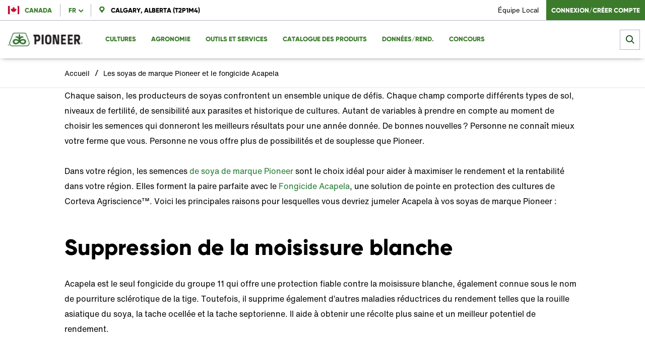

--- FILE ---
content_type: text/html; charset=UTF-8
request_url: https://www.pioneer.com/ca-fr/ressources-agronomiques2/les-soyas-de-marque-pioneer-et-le-fongicide-acapela-le-couple-parfait.html
body_size: 12274
content:

<!DOCTYPE HTML>




    
        <html lang="fr" data-language="fr" data-i18n-dictionary-src="/libs/cq/i18n/dict.fr_CA.json" data-publish-runmode="true" data-dateformat="DD-MM-YYYY" dir="ltr" data-country="ca" data-region="na" data-brand="pioneer" data-apicurrency="CAD" data-apiendpts="{&#34;redirectURI&#34;:&#34;/accounts-dashboard.html&#34;,&#34;apiurlgdunormal&#34;:&#34;https://api-gducalculatorbl-api.pioneer.com/api/v1.0/gducalculator/normal&#34;,&#34;salesRep&#34;:&#34;/bin/pioneer/api.salesRep.json&#34;,&#34;references&#34;:&#34;/bin/pioneer/api.references.json&#34;,&#34;productDetails&#34;:&#34;/bin/pioneer/api.productDetails.json&#34;,&#34;searchEndpoint&#34;:&#34;https://api-productdetailbl.pioneer.com/api/v1.0/productSearch/searchProducts&#34;,&#34;fetchCarts&#34;:&#34;/bin/api/ecommerce.fetchCarts.json&#34;,&#34;fetchMiniCart&#34;:&#34;/bin/api/ecommerce.fetchMiniCart.json&#34;,&#34;getLoanDetails&#34;:&#34;/bin/pioneer/api.getLoanDetails.json&#34;,&#34;updatePaymentType&#34;:&#34;/bin/api/ecommerce.updatePaymentType.json&#34;,&#34;mltDataAuthApi&#34;:&#34;/bin/api/v2/apim.mltDataAuthApiDetails.json&#34;,&#34;searchProducts&#34;:&#34;/bin/api/ecommerce.searchProducts.json&#34;,&#34;accountActivityUrl&#34;:&#34;/accounts-dashboard.html&#34;,&#34;updateShippingAddress&#34;:&#34;/bin/api/ecommerce.updateShippingAddress.json&#34;,&#34;currentPioneerPLP&#34;:&#34;/bin/pioneer/api.currentPioneerPLP.json&#34;,&#34;mltDataFetchApiV2&#34;:&#34;/bin/api/v2/apim.mltDataFetchApiV2Details.json&#34;,&#34;htmlToPdfConvertor&#34;:&#34;https://api-utilityservicebl.pioneer.com/api/v1.0/pdf/htmlPdfGenerator&#34;,&#34;planterSettingSubmit&#34;:&#34;https://api-plantersettingsbl.pioneer.com/api/v1.0/plantersettings/batchIds&#34;,&#34;addressSuggestions&#34;:&#34;https://api-locationbl-api.pioneer.com/api/v1.0/setmylocation/addressSuggestions&#34;,&#34;yieldDataPlotResults&#34;:&#34;/bin/api/v2/apim.yieldDataPlotResultsDetails.json&#34;,&#34;fetchCurrentCart&#34;:&#34;/bin/api/ecommerce.fetchCurrentCart.json&#34;,&#34;seedGuide&#34;:&#34;https://api-seedguidebl.pioneer.com/api/v1.0/seedguide/productCatalog&#34;,&#34;apiurlgdulocation&#34;:&#34;https://api-gducalculatorbl-api.pioneer.com/api/v1.0/gducalculator/location&#34;,&#34;fetchOperation&#34;:&#34;/bin/api/ecommerce.fetchOperation.json&#34;,&#34;fetchCustomerProfile&#34;:&#34;/bin/api/ecommerce.fetchCustomerProfile.json&#34;,&#34;locationSearchAPI&#34;:&#34;https://api-locationbl-api.pioneer.com/api/v1.0/setmylocation/locationSuggestions&#34;,&#34;saveCartEntries&#34;:&#34;/bin/api/ecommerce.saveCartEntries.json&#34;,&#34;fetchplanterRateEstimates&#34;:&#34;https://api-plantingratebl.pioneer.com/api/v1.0/planterrateestimator/estimateAndTestedYearsAndLocations&#34;,&#34;productDetailsCorn&#34;:&#34;/bin/pioneer/api.productDetails-corn.json&#34;,&#34;getAccountInfo&#34;:&#34;/bin/pioneer/api.getAccountInfo.json&#34;,&#34;planterMake&#34;:&#34;https://api-plantersettingsbl.pioneer.com/api/v1.0/plantersettings/planterMakes&#34;,&#34;fetchProductDetails&#34;:&#34;/bin/api/ecommerce.fetchProductDetails.json&#34;,&#34;deleteEntry&#34;:&#34;/bin/api/ecommerce.deleteEntry.json&#34;,&#34;planterMakeWithBpid&#34;:&#34;https://api-plantersettingsbl.pioneer.com/api/v1.0/plantersettings/batchids/planterMake&#34;,&#34;dataStateAPI&#34;:&#34;https://api-locationbl-api.pioneer.com/api/v1.0/setmylocation/states&#34;,&#34;productDetailsVariant&#34;:&#34;/bin/pioneer/api.productDetailsVariant.json&#34;,&#34;getProductDetails&#34;:&#34;/bin/api/ecommerce.getProductDetails.json&#34;,&#34;b2bCustomer&#34;:&#34;/bin/pioneer/api.b2bCustomer.json&#34;,&#34;getCartByIdResponse&#34;:&#34;/bin/pioneer/api.getCartByIdResponse.json&#34;,&#34;placeOrder&#34;:&#34;/bin/api/ecommerce.placeOrder.json&#34;,&#34;coordinatesFromZipcode&#34;:&#34;https://enterprise-dm-bingmapsdata-api-prod.azurewebsites.net/api/locations&#34;,&#34;addressValidation&#34;:&#34;https://api-locationbl-api.pioneer.com/api/v1.0/setmylocation/addressValidation&#34;,&#34;updateEntry&#34;:&#34;/bin/api/ecommerce.updateEntry.json&#34;,&#34;search&#34;:&#34;/bin/pioneer/api.search.json&#34;,&#34;searchAndPromote&#34;:&#34;&#34;,&#34;\u0026redirectURI\u003d&#34;:&#34;&#34;,&#34;seedGuideProductDetails&#34;:&#34;https://api-seedguidebl.pioneer.com/api/v1.0/product/details&#34;,&#34;locationSuggestions&#34;:&#34;https://api-locationbl-api.pioneer.com/api/v1.0/setmylocation/locationSuggestions&#34;,&#34;getOrderResponse&#34;:&#34;/bin/pioneer/api.getOrderResponse.json&#34;,&#34;salesRepUrl&#34;:&#34;/sales-representatives/my-local-team.html&#34;,&#34;apiurlgduforecast&#34;:&#34;https://api-gducalculatorbl-api.pioneer.com/api/v1.0/gducalculator/forecast&#34;,&#34;loginAPI&#34;:&#34;/login/account&#34;,&#34;productDetailsSoybean&#34;:&#34;/bin/pioneer/api.productDetails-soybean.json&#34;,&#34;requestNewSalesRep&#34;:&#34;/bin/api/ecommerce.requestNewSalesRep.json&#34;,&#34;fetchTechnologyDescription&#34;:&#34;/bin/api/ecommerce.fetchTechnologyDescription.json&#34;,&#34;getProductRecommendations&#34;:&#34;/bin/api/ecommerce.getProductRecommendations.json&#34;,&#34;coordinates&#34;:&#34;https://api-locationbl-api.pioneer.com/api/v1.0/setmylocation/coordinates&#34;,&#34;fetchClientLoginSession&#34;:&#34;&#34;,&#34;calculateIncentives&#34;:&#34;/bin/api/ecommerce.calculateIncentives.json&#34;,&#34;fetchOrder&#34;:&#34;/bin/api/ecommerce.fetchOrder.json&#34;,&#34;truChoiceOnline&#34;:&#34;https://truchoiceonline.com/GetTransPDF.aspx?&#34;,&#34;browserMaxInactiveTime&#34;:&#34;1200000&#34;,&#34;salesRepsDataFetchApi&#34;:&#34;/bin/api/v2/apim.salesRepsDataFetchApiDetails.json&#34;,&#34;productImages&#34;:&#34;https://api-seedguidebl.pioneer.com/api/v1.0/product/productImages&#34;,&#34;planterRateEstimaterPlatformApi&#34;:&#34;https://api-plantingratebl.pioneer.com/api/v1.0/planterrateestimator/platforms&#34;,&#34;b2bUnit&#34;:&#34;/bin/pioneer/api.b2bUnit.json&#34;,&#34;updateUserProfile&#34;:&#34;/bin/api/ecommerce.updateUserProfile.json&#34;,&#34;currentCart&#34;:&#34;/bin/pioneer/api.currentCart.json&#34;,&#34;territoryReps&#34;:&#34;/bin/pioneer/api.territoryReps.json&#34;,&#34;locationLatLongAPI&#34;:&#34;https://api-locationbl-api.pioneer.com/api/v1.0/setmylocation/location&#34;,&#34;mltDataFetchApi&#34;:&#34;/bin/api/v2/apim.mltDataFetchApiDetails.json&#34;,&#34;yieldDataPlotReport&#34;:&#34;/bin/api/v2/apim.yieldDataPlotReportDetails.json&#34;,&#34;category&#34;:&#34;/bin/pioneer/api.category.json&#34;,&#34;requestCartReview&#34;:&#34;/bin/api/ecommerce.requestCartReview.json&#34;,&#34;getPioneerAccount&#34;:&#34;/bin/pioneer/api.getPioneerAccount.json&#34;,&#34;planterRateEstimaterHybridApi&#34;:&#34;https://api-plantingratebl.pioneer.com/api/v1.0/planterrateestimator/hybrids&#34;,&#34;bingMapApi&#34;:&#34;https://enterprise-dm-bingmapsdata-api-prod.azurewebsites.net/api/pioneer/locations&#34;,&#34;territory&#34;:&#34;/bin/pioneer/api.territory.json&#34;}" data-ldclient="5f2424104f35bc0be2c7a6dd" data-rich-profile-enabled="false">
        <head>
<meta name="viewport" content="width=device-width, initial-scale=1, maximum-scale=1, user-scalable=0"/>
<meta name="format-detection" content="telephone=no"/>
<meta http-equiv="X-UA-Compatible" content="IE=edge"/>
<meta http-equiv="content-type" content="text/html; charset=UTF-8"/>
 
 
 
 <script defer="defer" type="text/javascript" src="https://rum.hlx.page/.rum/@adobe/helix-rum-js@%5E2/dist/rum-standalone.js" data-routing="program=107537,environment=1063592,tier=publish"></script>
<script id="digital-data-values">
  var digitalData = {
		country: 'ca',
		language: 'fr',
        region: 'na',
	   	pageTemplate: 'article-page',
        company: 'corteva-commercial',
		environment: 'prod',
		category: 'ressources-agronomiques2',
		subcategory: 'les-soyas-de-marque-pioneer-et-le-fongicide-acapela-le-couple-parfait',
		pageName: 'les-soyas-de-marque-pioneer-et-le-fongicide-acapela-le-couple-parfait',
       	productCategory: '',
		cropCategory: 'Soybean',
        productTypeTags: 'Fungicide',
        productName: '',
		productId: '',
		associatedBrand: 'pioneer',
        contentType: 'Article',
        topic: 'Disease Management,Growth and Development,General Management',
        regions: '',
        state: '',
        brands: '',
        pestsWeedsDiseases: '',
        activeIngredients: '',
        useSites: '',
        markets: '',
        seasons: 'Planning',
        referrer: document.referrer
   }
  </script>

	  <script type="application/ld+json">
		{
 		 "@context": "http://schema.org/",
 		 "@type": "Article",
 		 "headline": "Les soyas de marque Pioneer® et le fongicide Acapela™, le « couple » parfait",
 	 	 "datePublished": "2021-02-17",
 	 	 "description": "Dans votre région, les semences de soya de marque Pioneer sont le choix idéal pour aider à maximiser le rendement et la rentabilité dans votre région.",
  		 "image": {
  		  	"@type": "ImageObject",
		    "url": "https://assets.corteva.com/is/image/Corteva/Pioneer%20logo"
 			},
 	    "author": "Pioneer",
 	 	 "publisher": {
 	 	  	"@type": "Organization",
 	  		 "logo": {
 	     		"@type": "ImageObject",
  	    		"url": "https://assets.corteva.com/is/image/Corteva/Pioneer%20logo"
 	  			 },
   			 "name": "Pioneer"
 			 }
		}
  	</script>
  
  



<meta name="keywords"/>
<meta name="description" content="Dans votre région, les semences de soya de marque Pioneer sont le choix idéal pour aider à maximiser le rendement et la rentabilité dans votre région. Elles forment la paire parfaite avec le Fongicide Acapela, une solution de pointe en protection des cultures de Corteva Agriscience™. "/>

    <link rel="canonical" href="https://www.pioneer.com/ca-fr/ressources-agronomiques2/les-soyas-de-marque-pioneer-et-le-fongicide-acapela-le-couple-parfait.html"/>

<meta name="robots" content="index,follow"/>
<meta name="contentType" content="Article"/>
<meta name="lastModifiedDate" content="09 Jun 2022 13:56:40 UTC"/>
<meta name="title" content="Les soyas de marque Pioneer® et le fongicide Acapela™, le « couple » parfait"/>
<meta name="productType"/>
<meta property="og:title" content="Les soyas de marque Pioneer® et le fongicide Acapela™, le « couple » parfait"/>
<meta name="twitter:title" content="Les soyas de marque Pioneer® et le fongicide Acapela™, le « couple » parfait"/>
<meta name="twitter:description" content="Dans votre région, les semences de soya de marque Pioneer sont le choix idéal pour aider à maximiser le rendement et la rentabilité dans votre région. Elles forment la paire parfaite avec le Fongicide Acapela, une solution de pointe en protection des cultures de Corteva Agriscience™. "/>
<meta property="og:type" content="website"/>


    <link href="https://s7d4.scene7.com" rel="preconnect" crossorigin/>
    <link href="https://consent.trustarc.com" rel="preconnect" crossorigin/>


    
        <link rel="alternate" href="https://www.pioneer.com/ca-fr/ressources-agronomiques2/les-soyas-de-marque-pioneer-et-le-fongicide-acapela-le-couple-parfait.html" hreflang="fr-ca"/>
    


    <meta property="og:url" content="https://www.pioneer.com/ca-fr/ressources-agronomiques2/les-soyas-de-marque-pioneer-et-le-fongicide-acapela-le-couple-parfait.html"/>



    <meta property="og:description" content="Dans votre région, les semences de soya de marque Pioneer sont le choix idéal pour aider à maximiser le rendement et la rentabilité dans votre région. "/>



          
	

    


        <script type="text/javascript" src="//assets.adobedtm.com/launch-ENc6eb642750d6494cab903d4ee085c32e.min.js" async></script>


	




<!--Parent Brand-->

<!--if not not corteva,include brand specific category eg:[category name-]-->

    
    




    
    
<link rel="stylesheet" href="/etc.clientlibs/pioneer/components/clientlib/toplib.lc-4c7a11f93b943d208efdaad63f0e2a48-lc.min.css" type="text/css">




    
    




<!--end -->








    
<script src="/etc/designs/app/clientlibraries/third-party.lc-cc57fd2abe8ec6d973f6c811fd73019a-lc.min.js"></script>









<link href="//cdn.fonts.net/kit/3c797980-11a6-11ec-9b4a-02718c7f9742/3c797980-11a6-11ec-9b4a-02718c7f9742.css" rel="stylesheet"/>









<title>Les soyas de marque Pioneer® et le fongicide Acapela™, le « couple » parfait | Pioneer Canada</title>
</head>
    
    
    <body>
  


	
    	
  	


  
    
        <div class="globalNewNavigation nav scrollable">
            
            
            <a class="skip-nav" href="#body">Saut de navigation</a>
            <div class="nav__topline">
                <nav class="nav__topline--left">
                    
                    
                    
                        
                            <span class="flag-icon flag-icon-ca"></span>
                        
                        
                            <a class="location__button" id="locationSelector" data-analytics-type="global-country-selector" data-analytics-value="Canada" href="/ca-fr/selectionner-un-placement.html">
                                <span class="label_country">Canada</span>
                            </a>
                        
                    

                    
                        

                            <hr class="separator--tabs"/>
                            <nav class="nav__topline_language">
                                <button class="language__selector">fr </button>
                                <div class="language__dropdown">
                                    <a href="/ca-en/" alt="English" data-analytics-type="global-language-selector" data-analytics-value="en">en</a>
                                
                                    <a href="/ca-fr/" alt="French" data-analytics-type="global-language-selector" data-analytics-value="fr" class="selected">fr</a>
                                </div>
                            </nav>
                        

                    


                    <!--Location -->
                    <hr class="separator--tabs location hide"/>
                    

	
		
		
			<div class="selector-location-container" data-default-zipcode="Calgary, Alberta (T2P1M4)" data-serverErrorMsg="Désolé, cette page n&#39;est pas disponible pour le moment. Veuillez réessayer plus tard." data-locLabel="Changer le lieu">
			<span class="selector-location-container--zipcode-label hide" tabindex="0">
				<i class="icon-pinpoint"></i>
				<span>Calgary, Alberta (T2P1M4)</span>
				<i class="icon-blue-carot"></i>
			</span>
				<div class="selector-location-container__form">

					<em class="close icon-close" tabindex="0" aria-label="Fermer"></em>
					<span class="selector-location-container--zipcode-label">
						<i class="icon-pinpoint"></i>
					<span class="no-pad">Calgary, Alberta (T2P1M4)</span>
						<i class="icon-blue-carot"></i>
				</span>
					<form class="search-filters" autocomplete="off" novalidate>
						<div class="search">
							<label for="searchInput-locationSelector-ouoounbkla">Écrire le lieu</label>
							<input id="searchInput-locationSelector-ouoounbkla" required type="text" name="searchInput-locationSelector-ouoounbkla" class="search-field" autocomplete="off"/>
							<button type="button" class="icon-search" id="search-icon-locationSelector-ouoounbkla"></button>
							<div class="search-locations">
								<ul class="location__result"></ul>
							</div>
							<div class="error" data-error-msg="Veuillez inscrire un lieu valide">Veuillez inscrire un lieu valide</div>
							<div class="loading-icon hide"></div>
							<button type="reset" class="reset icon-close-black" id="reset-locationSelector-ouoounbkla" aria-label="Clair" tabindex="0" value="reset"/>
							<button type="button" class="c-button location--submit" data-analytics-type="location-save" data-analytics-value="Calgary, Alberta (T2P1M4)">Sauvegarder</button>
						</div>
					</form>
				</div>
			</div>
		
	




                </nav>

                <nav class="nav__topline--right">

                    
                        
                            <a href="/ca-fr/representants/equipe-local.html" target="_self" ria-haspopup="true" aria-expanded="false" data-analytics-type="global-utility-navigation" data-analytics-value="Équipe Local">Équipe Local</a>
                            
                        
                    
                    <div class="minicart-wrapper enabled">
                        <section class="minicart-section hide">
                            <div class="minicart" id="minicart-container">
                                <div id="minicart-details" class="cart-total"></div>
                            </div>
                        </section>
                    </div>

                    
    
        

        
            
                <form action="/bin/api/clientlogin.json" method="POST" class="hide non-authorized">
                    <input type="hidden" name="language" value="fr"/>
                    <input type="hidden" name="region" value="na"/>
                    <input type="hidden" name="country" value="ca"/>
                    <input type="hidden" name="brand" value="pioneer"/>
                    <input type="hidden" name="email"/>
                    <input type="submit" class="action-call login" value="Connexion/Créer Compte" data-analytics-type="click-to-login"/>
                </form>
            
            

            <hr class="separator--tabs authorized hide"/>
            <div class="auth__menu myAccount authorized hide" role="navigation">
                <div class="auth__menu_btn" tabindex="0">
                    <div class="auth__menu_head">
                        <span class="seal initials">ST</span>
                        <div class="auth__menu_head_wrapper">
                            <p>Mon Compte</p>
                            
                                
                            
                        </div>
                        <i class="nav__tab_icon icon-blue-carot"></i>
                    </div>
                    <ul class="auth__menu_options" role="menu">
                        
                            <li role="none">
                                <a href="/ca-fr/tableau-de-bord-du-compte.html" data-analytics-type="”global-user-dropdown-navigation”" data-analytics-value=" Tableau de bord" role="menuitem" tabindex="-1">
                                    <i class="menu__option icon-dashboard-icon"></i>
                                    
                                    Tableau de bord
                                </a>
                            </li>
                        
                            <li role="none">
                                <a href="/ca-fr/tableau-de-bord-du-compte/calendrier-des-paiements.html" data-analytics-type="”global-user-dropdown-navigation”" data-analytics-value=" Calendrier-paiements" role="menuitem" tabindex="-1">
                                    
                                    <i class="menu__option icon-credit-card"></i>
                                    Calendrier-paiements
                                </a>
                            </li>
                        
                            <li role="none">
                                <a href="/ca-fr/tableau-de-bord-du-compte/profil-du-compte.html" data-analytics-type="”global-user-dropdown-navigation”" data-analytics-value=" Profil" role="menuitem" tabindex="-1">
                                    <i class="menu__option icon-profile-icon"></i>
                                    
                                    Profil
                                </a>
                            </li>
                        
                            <li role="none">
                                <a href="/ca-fr/tableau-de-bord-du-compte/reglages-du-compte.html" data-analytics-type="”global-user-dropdown-navigation”" data-analytics-value=" Réglages" role="menuitem" tabindex="-1">
                                    <i class="menu__option icon-settings-icon"></i>
                                    
                                    Réglages
                                </a>
                            </li>
                        
                            <li role="none">
                                <a href="/bin/api/clientlogout.json" data-analytics-type="”global-user-dropdown-navigation”" data-analytics-value=" Se déconnecter" role="menuitem" tabindex="-1">
                                    <i class="menu__option icon-linkout-icon"></i>
                                    
                                    Se déconnecter
                                </a>
                            </li>
                        
                    </ul>
                </div>
            </div>
        
    

                </nav>
            </div>

            <hr class="separator--nav"/>

            <div class="nav__main">
                <nav class="nav__main_tabs">
                    <a class="logo" href="/ca-fr/">
                        <picture>
                            <source srcset="https://assets.corteva.com/is/image/Corteva/Pioneer logo" media="(min-width: 1200px)"/>
                            <source srcset="https://assets.corteva.com/is/image/Corteva/Pioneer logo" media="(min-width: 992px)"/>
                            <source srcset="https://assets.corteva.com/is/image/Corteva/Pioneer logo" media="(max-width: 991px)"/>
                            <img src="https://assets.corteva.com/is/image/Corteva/Pioneer%20logo" alt="pioneer logo"/>
                        </picture>
                    </a>

                    <div class="arrow--left icon-blue-carot">
                <span class="arrow__text">Retour</span>
                    </div>

                    <span class="mobile__tab"></span>
                    <div class="minicart-wrapper enabled">
                        <div class="minicart-badge-section hide" id="minicart-badge-section">
                            <span class="minicart-badge" id="minicart-badge"></span>
                        </div>
                    </div>

                    <button class="hambuger__menu_icon icon-burger-menu">
                <span class="hambuger__menu_text">Menu</span>
                    </button>

                    <div class="hamburger__menu_wrapper" role="navigation">
                        <div class="nav__topline--mobile">
                            
    
        
            
                <form action="/bin/api/clientlogin.json" method="POST" class="hide non-authorized action-call">
                    <input type="hidden" name="language" value="fr"/>
                    <input type="hidden" name="region" value="na"/>
                    <input type="hidden" name="country" value="ca"/>
                    <input type="hidden" name="brand" value="pioneer"/>
                    <input type="hidden" name="email"/>
                    <input type="submit" class="action-call login" value="Connexion/Créer Compte" data-analytics-type="global-utility-navigation" data-analytics-value="Connexion/Créer Compte"/>
                </form>
            
            

            
            <div class="auth__menu--mobile myAccount authorized hide">
                <a class="nav__tab">Mon Compte

                    
                        
                    
                </a>
                <i class="icon-blue-carot"></i>
                <div class="tabs__content">
                    <ul class="variable--list multiple-column">
                        
                            <li>
                                <a href="/ca-fr/tableau-de-bord-du-compte.html" data-analytics-type="global-user-dropdown-navigation" data-analytics-value=" Tableau de bord">
                                    <i class="menu__option icon-dashboard-icon"></i>
                                    

                                    Tableau de bord
                                </a>
                            </li>
                        
                            <li>
                                <a href="/ca-fr/tableau-de-bord-du-compte/calendrier-des-paiements.html" data-analytics-type="global-user-dropdown-navigation" data-analytics-value=" Calendrier-paiements">
                                    
                                    <i class="menu__option icon-credit-card"></i>

                                    Calendrier-paiements
                                </a>
                            </li>
                        
                            <li>
                                <a href="/ca-fr/tableau-de-bord-du-compte/profil-du-compte.html" data-analytics-type="global-user-dropdown-navigation" data-analytics-value=" Profil">
                                    <i class="menu__option icon-profile-icon"></i>
                                    

                                    Profil
                                </a>
                            </li>
                        
                            <li>
                                <a href="/ca-fr/tableau-de-bord-du-compte/reglages-du-compte.html" data-analytics-type="global-user-dropdown-navigation" data-analytics-value=" Réglages">
                                    <i class="menu__option icon-settings-icon"></i>
                                    

                                    Réglages
                                </a>
                            </li>
                        
                            <li>
                                <a href="/bin/api/clientlogout.json" data-analytics-type="global-user-dropdown-navigation" data-analytics-value=" Se déconnecter">
                                    <i class="menu__option icon-linkout-icon"></i>
                                    

                                    Se déconnecter
                                </a>
                            </li>
                        
                    </ul>
                </div>
            </div>
        
    

                            <div class="minicart-wrapper enabled">
                                <section class="minicart-section menu-item hide">
                                    <div class="minicart" id="minicart-container-hamburger">
                                        <div id="minicart-details-hamburger" class="cart-total"></div>
                                    </div>
                                </section>
                            </div>

                            <p>Lieu</p>

                            <ul class="hamburger__menu_options">
                                
                                    <li>
                                        
                                            <span class="flag-icon flag-icon-ca"></span>
                                        
                                        

                                        
                                            <a class="location__button" href="/ca-fr/selectionner-un-placement.html">
                                                <span class="label_country">Canada</span>
                                                <i class="nav__tab_icon"></i>
                                            </a>
                                        
                                    </li>
                                


                                
                                    

                                        <li class="navigation-level-one">
                                            <p class="language__menu language__menu--tab">fr</p>
                                            <a class="nav__tab language__menu--label language">Changement de langue</a>
                                            <i class="nav__tab_icon-hide"></i>
                                            <div class="tabs__content">
                                                <ul class="variable--list multiple-column">
                                                    <li class="language__menu language__menu--option">
                                                        <a href="/ca-en/" alt="English">en</a>
                                                    </li>
                                                
                                                    <li class="language__menu language__menu--option">
                                                        <a class="language--selected" href="/ca-fr/" alt="French">fr</a>
                                                    </li>
                                                </ul>
                                            </div>
                                        </li>

                                    

                                
                                <li class="navigation-level-one">
                                    <a class="nav__tab location">
                                        <i class="icon-pinpoint"></i>
                                        <span class="pref-loc"></span>
                                    </a>
                                    <i class="nav__tab_icon-hide"></i>
                                    <div class="tabs__content">
                                        <div class="tabs__content--row tabs__content--block">
                                            <!--SUBNAV CONTENT-->
                                            <!--Location -->
                                            

	
		
		
			<div class="selector-location-container" data-default-zipcode="Calgary, Alberta (T2P1M4)" data-serverErrorMsg="Désolé, cette page n&#39;est pas disponible pour le moment. Veuillez réessayer plus tard." data-locLabel="Changer le lieu">
			<span class="selector-location-container--zipcode-label hide" tabindex="0">
				<i class="icon-pinpoint"></i>
				<span>Calgary, Alberta (T2P1M4)</span>
				<i class="icon-blue-carot"></i>
			</span>
				<div class="selector-location-container__form">

					<em class="close icon-close" tabindex="0" aria-label="Fermer"></em>
					<span class="selector-location-container--zipcode-label">
						<i class="icon-pinpoint"></i>
					<span class="no-pad">Calgary, Alberta (T2P1M4)</span>
						<i class="icon-blue-carot"></i>
				</span>
					<form class="search-filters" autocomplete="off" novalidate>
						<div class="search">
							<label for="searchInput-locationSelector-pfgkrbkblf">Écrire le lieu</label>
							<input id="searchInput-locationSelector-pfgkrbkblf" required type="text" name="searchInput-locationSelector-pfgkrbkblf" class="search-field" autocomplete="off"/>
							<button type="button" class="icon-search" id="search-icon-locationSelector-pfgkrbkblf"></button>
							<div class="search-locations">
								<ul class="location__result"></ul>
							</div>
							<div class="error" data-error-msg="Veuillez inscrire un lieu valide">Veuillez inscrire un lieu valide</div>
							<div class="loading-icon hide"></div>
							<button type="reset" class="reset icon-close-black" id="reset-locationSelector-pfgkrbkblf" aria-label="Clair" tabindex="0" value="reset"/>
							<button type="button" class="c-button location--submit" data-analytics-type="location-save" data-analytics-value="Calgary, Alberta (T2P1M4)">Sauvegarder</button>
						</div>
					</form>
				</div>
			</div>
		
	



                                        </div>
                                    </div>
                                </li>
                            </ul>

                            <p class="">Menu</p>
                        </div>

                        <ul class="hamburger__menu_options" role="menubar">

                            <!--CONTENT-->
                            
                                
                                    <li class="navigation-level-one" role="none">
                                        <a class="nav__tab non-authorized" role="menuitem" aria-haspopup="true" aria-expanded="false" tabindex="0" data-analytics-type="global-dropdown-navigation">Cultures</a>
                                        
                                        <a class="nav__tab authorized hide" role="menuitem" aria-haspopup="true" aria-expanded="false" tabindex="0" data-analytics-type="global-dropdown-navigation">Produits</a>
                                        
                                        <div class="tab-indicator"></div>
                                        
                                            <i class="nav__tab_icon-hide"></i>
                                            <div class="tabs__content subnav_content">
                                                <div class="tabs__content--row tabs__content--block" role="tabpanel">
                                                    <!--SUBNAV CONTENT-->
                                                    

  
    


    <!--LIST CONTENT-->
  <div>
    <!--TEXT-->
    

    <!--HIERARCHICAL-->
    
      <div class="tabs__content--head">

        <!-- TEST IF URL PROVIDED -->
        
        <!-- ELSE IF NO URL PROVIDED THEN PRESENT PLAIN TEXT-->
        <p class="tabs__content--title title--bold">Produits</p>

        
      </div>

      <div class="tabs__content--list content--list-full">
          
            <ul class="variable--list subList--toggle">
              

                
                  <li class="list__title_wrap subList--toggle-title">
                      <a class="list__title_text" href="/ca-fr/produits/mais.html" target="_self" data-analytics-type="global-sub-navigation" data-analytics-value="Maïs" role="menuitem" tabindex="-1" rel="noopener noreferrer">Maïs</a>
                      <i class="nav__tab_icon-hide"></i>
                  </li>

                  
                

              

                
                  

                  <li class="sublist-generator-item">
                    <a class="list__title_text" href="/ca-fr/produits/mais/caracteres-et-technologie.html" target="_self" data-analytics-type="global-sub-navigation" data-analytics-value="Caractères et technologie" role="menuitem" tabindex="-1" rel="noopener noreferrer">Caractères et technologie</a>
                  </li>
                

              

                
                  

                  <li class="sublist-generator-item">
                    <a class="list__title_text" href="/ca-fr/product-catalog/culture-mais.html" target="_self" data-analytics-type="global-sub-navigation" data-analytics-value="Hybrides de maïs" role="menuitem" tabindex="-1" rel="noopener noreferrer">Hybrides de maïs</a>
                  </li>
                

              

                
                  <li class="list__title_wrap subList--toggle-title">
                      <a class="list__title_text" href="/ca-fr/produits/fourrages/ensilage-de-mais.html" target="_self" data-analytics-type="global-sub-navigation" data-analytics-value="Maïs ensilage" role="menuitem" tabindex="-1" rel="noopener noreferrer">Maïs ensilage</a>
                      <i class="nav__tab_icon-hide"></i>
                  </li>

                  
                

              
            </ul>
          
            <ul class="variable--list subList--toggle">
              

                
                  <li class="list__title_wrap subList--toggle-title">
                      <a class="list__title_text" href="/ca-fr/produits/soya.html" target="_self" data-analytics-type="global-sub-navigation" data-analytics-value="Soyas" role="menuitem" tabindex="-1" rel="noopener noreferrer">Soyas</a>
                      <i class="nav__tab_icon-hide"></i>
                  </li>

                  
                

              

                
                  

                  <li class="sublist-generator-item">
                    <a class="list__title_text" href="/ca-fr/produits/soya/soyas-serie-z.html" target="_self" data-analytics-type="global-sub-navigation" data-analytics-value="Série Z" role="menuitem" tabindex="-1" rel="noopener noreferrer">Série Z</a>
                  </li>
                

              

                
                  

                  <li class="sublist-generator-item">
                    <a class="list__title_text" href="/ca-fr/produits/soya/caracteres-et-technologie.html" target="_self" data-analytics-type="global-sub-navigation" data-analytics-value="Caractères et technologie" role="menuitem" tabindex="-1" rel="noopener noreferrer">Caractères et technologie</a>
                  </li>
                

              

                
                  

                  <li class="sublist-generator-item">
                    <a class="list__title_text" href="/ca-fr/product-catalog/culture-soya.html" target="_self" data-analytics-type="global-sub-navigation" data-analytics-value="Trouver une variété de soya" role="menuitem" tabindex="-1" rel="noopener noreferrer">Trouver une variété de soya</a>
                  </li>
                

              
            </ul>
          
            <ul class="variable--list subList--toggle">
              

                
                  <li class="list__title_wrap subList--toggle-title">
                      <a class="list__title_text" href="/ca-fr/produits/fourrages.html" target="_self" data-analytics-type="global-sub-navigation" data-analytics-value="Fourrages" role="menuitem" tabindex="-1" rel="noopener noreferrer">Fourrages</a>
                      <i class="nav__tab_icon-hide"></i>
                  </li>

                  
                

              

                
                  

                  <li class="sublist-generator-item">
                    <a class="list__title_text" href="/ca-fr/produits/fourrages/inoculants.html" target="_self" data-analytics-type="global-sub-navigation" data-analytics-value="Inoculants" role="menuitem" tabindex="-1" rel="noopener noreferrer">Inoculants</a>
                  </li>
                

              
            </ul>
          
            <ul class="variable--list subList--toggle">
              

                
                  <li class="list__title_wrap subList--toggle-title">
                      <a class="list__title_text" href="/ca-fr/produits/ble.html" target="_self" data-analytics-type="global-sub-navigation" data-analytics-value="Blé" role="menuitem" tabindex="-1" rel="noopener noreferrer">Blé</a>
                      <i class="nav__tab_icon-hide"></i>
                  </li>

                  
                

              

                
                  <li class="list__title_wrap subList--toggle-title">
                      <a class="list__title_text" href="/ca-fr/produits/canola.html" target="_self" data-analytics-type="global-sub-navigation" data-analytics-value="Canola" role="menuitem" tabindex="-1" rel="noopener noreferrer">Canola</a>
                      <i class="nav__tab_icon-hide"></i>
                  </li>

                  
                

              

                
                  <li class="list__title_wrap subList--toggle-title">
                      <a class="list__title_text" href="/ca-fr/produits/tournesol.html" target="_self" data-analytics-type="global-sub-navigation" data-analytics-value="Tournesol" role="menuitem" tabindex="-1" rel="noopener noreferrer">Tournesol</a>
                      <i class="nav__tab_icon-hide"></i>
                  </li>

                  
                

              
            </ul>
          
      </div>
    
    <!--TAGS-->
    
  </div>

                                                </div>
                                            </div>
                                        
                                    </li>
                                
                                    <li class="navigation-level-one" role="none">
                                        <a class="nav__tab non-authorized" role="menuitem" aria-haspopup="true" aria-expanded="false" tabindex="0" data-analytics-type="global-dropdown-navigation">Agronomie</a>
                                        
                                        <a class="nav__tab authorized hide" role="menuitem" aria-haspopup="true" aria-expanded="false" tabindex="0" data-analytics-type="global-dropdown-navigation">Agronomie</a>
                                        
                                        <div class="tab-indicator"></div>
                                        
                                            <i class="nav__tab_icon-hide"></i>
                                            <div class="tabs__content subnav_content">
                                                <div class="tabs__content--row tabs__content--block" role="tabpanel">
                                                    <!--SUBNAV CONTENT-->
                                                    

  
    
      <div class="cards__container">
        
          
            
              <picture class="picture--one">
                <source srcset="https://assets.corteva.com/is/image/Corteva/IMG_men-walking-in-alfalfa-field-4_beauty_1_7-1" media="(min-width: 1200px)"/>
                <source srcset="https://assets.corteva.com/is/image/Corteva/IMG_men-walking-in-alfalfa-field-4_beauty_1_7-1" media="(min-width: 992px)"/>
                <source srcset="https://assets.corteva.com/is/image/Corteva/IMG_men-walking-in-alfalfa-field-4_beauty_1_7-1" media="(max-width: 991px)"/>
                <img class="tabs__content--image image--one" src="https://assets.corteva.com/is/image/Corteva/IMG_men-walking-in-alfalfa-field-4_beauty_1_7-1" alt="men walking in soybean field"/>
              </picture>

              <div class="tabs__content--feature feature--image">
                <a href="/ca-fr/ressources-agronomiques.html" class="non-authorized" target="_self" role="menuitem" tabindex="-1" data-analytics-type="global-sub-navigation" data-analytics-value="Recherche d’articles">Recherche d’articles</a>
                <a href="/ca-fr/ressources-agronomiques.html" class="authorized hide" target="_self" role="menuitem" tabindex="-1" data-analytics-type="global-sub-navigation" data-analytics-value="Recherche d’articles">Recherche d’articles</a>
                
                <p>Rechercher et lire des articles sur l&#39;agronomie</p>
              </div>
            
            
          

          
        
      </div>
      <hr class="separator--subnav"/>
  


    <!--LIST CONTENT-->
  <div>
    <!--TEXT-->
    

    <!--HIERARCHICAL-->
    
      

      <div class="tabs__content--list content--list-full">
          
            <ul class="variable--list subList--toggle">
              

                
                  <li class="list__title_wrap subList--toggle-title">
                      <a class="list__title_text" href="/ca-fr/representants/equipe-local.html" target="_self" data-analytics-type="global-sub-navigation" data-analytics-value="Trouvez votre agronome" role="menuitem" tabindex="-1" rel="noopener noreferrer">Trouvez votre agronome</a>
                      <i class="nav__tab_icon-hide"></i>
                  </li>

                  
                

              
            </ul>
          
      </div>
    
    <!--TAGS-->
    
  </div>

                                                </div>
                                            </div>
                                        
                                    </li>
                                
                                    <li class="navigation-level-one" role="none">
                                        <a class="nav__tab non-authorized" role="menuitem" aria-haspopup="true" aria-expanded="false" tabindex="0" data-analytics-type="global-dropdown-navigation">Outils et Services</a>
                                        
                                        <a class="nav__tab authorized hide" role="menuitem" aria-haspopup="true" aria-expanded="false" tabindex="0" data-analytics-type="global-dropdown-navigation">Outils et Services</a>
                                        
                                        <div class="tab-indicator"></div>
                                        
                                            <i class="nav__tab_icon-hide"></i>
                                            <div class="tabs__content subnav_content">
                                                <div class="tabs__content--row tabs__content--block" role="tabpanel">
                                                    <!--SUBNAV CONTENT-->
                                                    

  
    


    <!--LIST CONTENT-->
  <div>
    <!--TEXT-->
    

    <!--HIERARCHICAL-->
    
      <div class="tabs__content--head">

        <!-- TEST IF URL PROVIDED -->
        <a class="tabs__content--title title--bold" href="/ca-fr/outils-et-services.html" tabindex="-1" role="menuitem" target="_self">Outils</a>
        <!-- ELSE IF NO URL PROVIDED THEN PRESENT PLAIN TEXT-->
        

        
      </div>

      <div class="tabs__content--list content--list-full">
          
            <ul class="variable--list subList--toggle">
              

                
                  <li class="list__title_wrap subList--toggle-title">
                      <a class="list__title_text" href="/ca-fr/outils-et-services.html#anchor_3" target="_self" data-analytics-type="global-sub-navigation" data-analytics-value="Outils pour les semis" role="menuitem" tabindex="-1" rel="noopener noreferrer">Outils pour les semis</a>
                      <i class="nav__tab_icon-hide"></i>
                  </li>

                  
                

              

                
                  

                  <li class="sublist-generator-item">
                    <a class="list__title_text" href="/ca-fr/outils-et-services/estimateur-du-taux-de-semis.html" target="_self" data-analytics-type="global-sub-navigation" data-analytics-value="Estimateur-taux de semis" role="menuitem" tabindex="-1" rel="noopener noreferrer">Estimateur-taux de semis</a>
                  </li>
                

              

                
                  

                  <li class="sublist-generator-item">
                    <a class="list__title_text" href="/ca-fr/outils-et-services/reglages-du-semoir.html" target="_self" data-analytics-type="global-sub-navigation" data-analytics-value="Calculateur de plantabilité" role="menuitem" tabindex="-1" rel="noopener noreferrer">Calculateur de plantabilité</a>
                  </li>
                

              

                
                  

                  <li class="sublist-generator-item">
                    <a class="list__title_text" href="/ca-fr/outils-et-services/mais-calculateur-de-resemis.html" target="_self" data-analytics-type="global-sub-navigation" data-analytics-value="Calculateur-resemis de maïs" role="menuitem" tabindex="-1" rel="noopener noreferrer">Calculateur-resemis de maïs</a>
                  </li>
                

              
            </ul>
          
            <ul class="variable--list subList--toggle">
              

                
                  <li class="list__title_wrap subList--toggle-title">
                      <a class="list__title_text" href="/ca-fr/outils-et-services.html#anchor_4" target="_self" data-analytics-type="global-sub-navigation" data-analytics-value="Outils pour la croissance" role="menuitem" tabindex="-1" rel="noopener noreferrer">Outils pour la croissance</a>
                      <i class="nav__tab_icon-hide"></i>
                  </li>

                  
                

              

                
                  

                  <li class="sublist-generator-item">
                    <a class="list__title_text" href="/ca-fr/outils-et-services/estimateur-de-rendement-de-mais.html" target="_self" data-analytics-type="global-sub-navigation" data-analytics-value="Estimateur rendement maïs" role="menuitem" tabindex="-1" rel="noopener noreferrer">Estimateur rendement maïs</a>
                  </li>
                

              

                
                  <li class="list__title_wrap subList--toggle-title">
                      <a class="list__title_text" href="https://www.pioneer.com/content/dam/dpagco/pioneer/na/ca/fr/files/DF-East-Seed-Guide-French.pdf" target="_self" data-analytics-type="global-sub-navigation" data-analytics-value="Guide des semences" role="menuitem" tabindex="-1" rel="noopener noreferrer">Guide des semences</a>
                      <i class="nav__tab_icon-hide"></i>
                  </li>

                  
                

              

                
                  <li class="list__title_wrap subList--toggle-title">
                      <a class="list__title_text" href="https://www.corteva.ca/fr/produits-et-solutions/solutions-numeriques.html" target="_blank" data-analytics-type="global-sub-navigation" data-analytics-value="Granular Insights" role="menuitem" tabindex="-1" rel="noopener noreferrer">Granular Insights</a>
                      <i class="nav__tab_icon-hide"></i>
                  </li>

                  
                

              
            </ul>
          
      </div>
    
    <!--TAGS-->
    
  </div>

                                                </div>
                                            </div>
                                        
                                    </li>
                                
                                    <li class="navigation-level-one" role="none">
                                        <a class="nav__tab non-authorized" role="menuitem" aria-haspopup="true" aria-expanded="false" tabindex="0" data-analytics-type="global-dropdown-navigation">Catalogue des produits</a>
                                        
                                        <a class="nav__tab authorized hide" role="menuitem" aria-haspopup="true" aria-expanded="false" tabindex="0" data-analytics-type="global-dropdown-navigation">Catalogue de produits</a>
                                        
                                        <div class="tab-indicator"></div>
                                        
                                            <i class="nav__tab_icon-hide"></i>
                                            <div class="tabs__content subnav_content">
                                                <div class="tabs__content--row tabs__content--block" role="tabpanel">
                                                    <!--SUBNAV CONTENT-->
                                                    

  
    
      <div class="cards__container">
        
          

          
            <div class="two--block">
              <picture>
                <source srcset="https://assets.corteva.com/is/image/Corteva/IMG-Selecting-Corn-Hybrids-for-Silage-fig-1-NA_CA_EN_V1" media="(min-width: 1200px)"/>
                <source srcset="https://assets.corteva.com/is/image/Corteva/IMG-Selecting-Corn-Hybrids-for-Silage-fig-1-NA_CA_EN_V1" media="(min-width: 992px)"/>
                <source srcset="https://assets.corteva.com/is/image/Corteva/IMG-Selecting-Corn-Hybrids-for-Silage-fig-1-NA_CA_EN_V1" media="(max-width: 991px)"/>
                <img class="tabs__content--image image--two" src="https://assets.corteva.com/is/image/Corteva/IMG-Selecting-Corn-Hybrids-for-Silage-fig-1-NA_CA_EN_V1" alt="corn beauty shot"/>
              </picture>
              <div class="tabs__content--feature">
                <div>
                  <a href="/ca-fr/product-catalog/culture-mais.html" class="non-authorized" target="_self">Maïs</a>
                  <a href="/ca-fr/product-catalog/culture-mais.html" class="authorized hide" target="_self">Maïs</a>
                  
                </div>
              </div>
            </div>
            
          
        
          

          
            <div class="two--block">
              <picture>
                <source srcset="https://assets.corteva.com/is/image/Corteva/IMG_hand-holding-soybean-stalk-1_beauty_16-9" media="(min-width: 1200px)"/>
                <source srcset="https://assets.corteva.com/is/image/Corteva/IMG_hand-holding-soybean-stalk-1_beauty_16-9" media="(min-width: 992px)"/>
                <source srcset="https://assets.corteva.com/is/image/Corteva/IMG_hand-holding-soybean-stalk-1_beauty_16-9" media="(max-width: 991px)"/>
                <img class="tabs__content--image image--two" src="https://assets.corteva.com/is/image/Corteva/IMG_hand-holding-soybean-stalk-1_beauty_16-9" alt="Inspecting soybeans"/>
              </picture>
              <div class="tabs__content--feature">
                <div>
                  <a href="/ca-fr/product-catalog/culture-soya.html" class="non-authorized" target="_self">Soya</a>
                  <a href="/ca-fr/product-catalog/culture-soya.html" class="authorized hide" target="_self">Soya</a>
                  
                </div>
              </div>
            </div>
            
          
        
      </div>
      <hr class="separator--subnav"/>
  


    <!--LIST CONTENT-->
  <div>
    <!--TEXT-->
    <div class="tabs__content--list">
      <ul class="variable--list multiple-column" role="menu">
        
            <li role="none">
              <a class="non-authorized" href="/ca-fr/product-catalog/culture-canola.html" target="_self" rel="noopener noreferrer" tabindex="-1" role="menuitem" data-analytics-type="global-sub-navigation" data-analytics-value="Canola">Canola</a>
              <a class="authorized" href="/ca-fr/product-catalog/culture-canola.html" target="_self" rel="noopener noreferrer" tabindex="-1" role="menuitem" data-analytics-type="global-sub-navigation" data-analytics-value="Canola">Canola</a>
            </li>
        
            <li role="none">
              <a class="non-authorized" href="/ca-fr/product-catalog/culture-ble.html" target="_self" rel="noopener noreferrer" tabindex="-1" role="menuitem" data-analytics-type="global-sub-navigation" data-analytics-value="Blé">Blé</a>
              <a class="authorized" href="/ca-fr/product-catalog/culture-ble.html" target="_self" rel="noopener noreferrer" tabindex="-1" role="menuitem" data-analytics-type="global-sub-navigation" data-analytics-value="Blé">Blé</a>
            </li>
        
            <li role="none">
              <a class="non-authorized" href="/ca-fr/product-catalog/culture-mais-ensilage.html" target="_self" rel="noopener noreferrer" tabindex="-1" role="menuitem" data-analytics-type="global-sub-navigation" data-analytics-value="Ensilage de maïs">Ensilage de maïs</a>
              <a class="authorized" href="/ca-fr/product-catalog/culture-mais-ensilage.html" target="_self" rel="noopener noreferrer" tabindex="-1" role="menuitem" data-analytics-type="global-sub-navigation" data-analytics-value="Ensilage de maïs">Ensilage de maïs</a>
            </li>
        
            <li role="none">
              <a class="non-authorized" href="/ca-fr/product-catalog/culture-tournesol.html" target="_self" rel="noopener noreferrer" tabindex="-1" role="menuitem" data-analytics-type="global-sub-navigation" data-analytics-value="Tournesol">Tournesol</a>
              <a class="authorized" href="/ca-fr/product-catalog/culture-tournesol.html" target="_self" rel="noopener noreferrer" tabindex="-1" role="menuitem" data-analytics-type="global-sub-navigation" data-analytics-value="Tournesol">Tournesol</a>
            </li>
        
      </ul>
    </div>

    <!--HIERARCHICAL-->
    
    <!--TAGS-->
    
  </div>

                                                </div>
                                            </div>
                                        
                                    </li>
                                
                                    <li class="navigation-level-one" role="none">
                                        <a class="nav__tab non-authorized" role="menuitem" aria-haspopup="true" aria-expanded="false" tabindex="0" data-analytics-type="global-dropdown-navigation">Données/Rend.</a>
                                        
                                        <a class="nav__tab authorized hide" role="menuitem" aria-haspopup="true" aria-expanded="false" tabindex="0" data-analytics-type="global-dropdown-navigation">Données/Rend.</a>
                                        
                                        <div class="tab-indicator"></div>
                                        
                                            <i class="nav__tab_icon-hide"></i>
                                            <div class="tabs__content subnav_content">
                                                <div class="tabs__content--row tabs__content--block" role="tabpanel">
                                                    <!--SUBNAV CONTENT-->
                                                    

  
    
      <div class="cards__container">
        
          

          
            <div class="two--block">
              <picture>
                <source srcset="https://assets.corteva.com/is/image/Corteva/IMG-corn-beauty-shot_1_1" media="(min-width: 1200px)"/>
                <source srcset="https://assets.corteva.com/is/image/Corteva/IMG-corn-beauty-shot_1_1" media="(min-width: 992px)"/>
                <source srcset="https://assets.corteva.com/is/image/Corteva/IMG-corn-beauty-shot_1_1" media="(max-width: 991px)"/>
                <img class="tabs__content--image image--two" src="https://assets.corteva.com/is/image/Corteva/IMG-corn-beauty-shot_1_1" alt="corn pouring in grain cart"/>
              </picture>
              <div class="tabs__content--feature">
                <div>
                  <a href="/ca-fr/donnees-de-rendement.corn.html" class="non-authorized" target="_self">Maïs</a>
                  <a href="/ca-fr/donnees-de-rendement.corn.html" class="authorized hide" target="_self">Maïs</a>
                  
                </div>
              </div>
            </div>
            
          
        
          

          
            <div class="two--block">
              <picture>
                <source srcset="https://assets.corteva.com/is/image/Corteva/IMG_combines-in-field-harvesting-soybeans-1_beauty_16-9" media="(min-width: 1200px)"/>
                <source srcset="https://assets.corteva.com/is/image/Corteva/IMG_combines-in-field-harvesting-soybeans-1_beauty_16-9" media="(min-width: 992px)"/>
                <source srcset="https://assets.corteva.com/is/image/Corteva/IMG_combines-in-field-harvesting-soybeans-1_beauty_16-9" media="(max-width: 991px)"/>
                <img class="tabs__content--image image--two" src="https://assets.corteva.com/is/image/Corteva/IMG_combines-in-field-harvesting-soybeans-1_beauty_16-9" alt="Combines harvesting field"/>
              </picture>
              <div class="tabs__content--feature">
                <div>
                  <a href="/ca-fr/donnees-de-rendement.soybean.html" class="non-authorized" target="_self">Soya</a>
                  <a href="/ca-fr/donnees-de-rendement.soybean.html" class="authorized hide" target="_self">Soya</a>
                  
                </div>
              </div>
            </div>
            
          
        
      </div>
      <hr class="separator--subnav"/>
  


    <!--LIST CONTENT-->
  <div>
    <!--TEXT-->
    

    <!--HIERARCHICAL-->
    
      

      <div class="tabs__content--list content--list-full">
          
            <ul class="variable--list subList--toggle">
              

                
                  

                  <li class="sublist-generator-item">
                    <a class="list__title_text" href="/ca-fr/donnees-de-rendement.canola.html" target="_self" data-analytics-type="global-sub-navigation" data-analytics-value="Canola" role="menuitem" tabindex="-1" rel="noopener noreferrer">Canola</a>
                  </li>
                

              

                
                  

                  <li class="sublist-generator-item">
                    <a class="list__title_text" href="/ca-fr/donnees-de-rendement.cornSilage.html" target="_self" data-analytics-type="global-sub-navigation" data-analytics-value="Ensilage de maïs" role="menuitem" tabindex="-1" rel="noopener noreferrer">Ensilage de maïs</a>
                  </li>
                

              

                
                  

                  <li class="sublist-generator-item">
                    <a class="list__title_text" href="/ca-fr/donnees-de-rendement.wheat.html" target="_self" data-analytics-type="global-sub-navigation" data-analytics-value="Blé" role="menuitem" tabindex="-1" rel="noopener noreferrer">Blé</a>
                  </li>
                

              

                
                  

                  <li class="sublist-generator-item">
                    <a class="list__title_text" href="/ca-fr/donnees-de-rendement.sunflower.html" target="_self" data-analytics-type="global-sub-navigation" data-analytics-value="Tournesol" role="menuitem" tabindex="-1" rel="noopener noreferrer">Tournesol</a>
                  </li>
                

              
            </ul>
          
      </div>
    
    <!--TAGS-->
    
  </div>

                                                </div>
                                            </div>
                                        
                                    </li>
                                
                                    <li class="navigation-level-one" role="none">
                                        <a class="nav__tab non-authorized" role="menuitem" aria-haspopup="true" aria-expanded="false" tabindex="0" data-analytics-type="global-dropdown-navigation">Concours</a>
                                        
                                        <a class="nav__tab authorized hide" role="menuitem" aria-haspopup="true" aria-expanded="false" tabindex="0" data-analytics-type="global-dropdown-navigation">Concours</a>
                                        
                                        <div class="tab-indicator"></div>
                                        
                                            <i class="nav__tab_icon-hide"></i>
                                            <div class="tabs__content subnav_content">
                                                <div class="tabs__content--row tabs__content--block" role="tabpanel">
                                                    <!--SUBNAV CONTENT-->
                                                    

  
    
      <div class="cards__container">
        
          
            
              <picture class="picture--one">
                <source srcset="https://assets.corteva.com/is/image/Corteva/IMG-yield-hero-east-banner-pioneer-NA_CA_FR_V1" media="(min-width: 1200px)"/>
                <source srcset="https://assets.corteva.com/is/image/Corteva/IMG-yield-hero-east-banner-pioneer-NA_CA_FR_V1" media="(min-width: 992px)"/>
                <source srcset="https://assets.corteva.com/is/image/Corteva/IMG-yield-hero-east-banner-pioneer-NA_CA_FR_V1" media="(max-width: 991px)"/>
                <img class="tabs__content--image image--one" src="https://assets.corteva.com/is/image/Corteva/IMG-yield-hero-east-banner-pioneer-NA_CA_FR_V1" alt="Pioneer, Concours Héros du Rendement"/>
              </picture>

              <div class="tabs__content--feature feature--image">
                <a href="/ca-fr/concours-heros-du-rendement-pour-l-est.html" class="non-authorized" target="_self" role="menuitem" tabindex="-1" data-analytics-type="global-sub-navigation" data-analytics-value="Pioneer, Concours Héros du Rendement">Pioneer, Concours Héros du Rendement</a>
                <a href="/ca-fr/concours-heros-du-rendement-pour-l-est.html" class="authorized hide" target="_self" role="menuitem" tabindex="-1" data-analytics-type="global-sub-navigation" data-analytics-value="Pioneer, Concours Héros du Rendement">Pioneer, Concours Héros du Rendement</a>
                
                <p>Saluons le succès des producteurs de l’est du Canada.</p>
              </div>
            
            
          

          
        
      </div>
      <hr class="separator--subnav"/>
  


    <!--LIST CONTENT-->
  <div>
    <!--TEXT-->
    <div class="tabs__content--list">
      <ul class="variable--list multiple-column" role="menu">
        
      </ul>
    </div>

    <!--HIERARCHICAL-->
    
    <!--TAGS-->
    
  </div>

                                                </div>
                                            </div>
                                        
                                    </li>
                                
                            
                            <!--CONTENT-->
                        </ul>

                        <div class="nav__topline--mobile utility__menu">
                            
                                
                                    <a href="/ca-fr/representants/equipe-local.html" target="_self" class="utility__tab" data-analytics-type="global-utility-navigation" data-analytics-value="Équipe Local">Équipe Local</a>
                                    
                                
                            
                        </div>
                    </div>
                </nav>
                
  

    

      
        <div class="nav__search">
          <form class="searchNav" method="get" action="/ca-fr/resultats-de-recherche.html" data-suggestions-limit="5" data-minchars="3">
            <button aria-label="close search" type="close" class="close-search nav__search_close-button">
              <i class="nav__search_icon icon-close"></i>
            </button>
            <input type="search" id="top-search" name="q" class="top-search nav__search_input" placeholder="JE RECHERCHE"/>
                <button aria-label="submit search" type="submit" class="submit-search nav__search_button">
              <i class="nav__search_icon icon-search"></i>
            </button>
            <input type="hidden" id="search-country" name="country"/>
          </form>
        </div>
      
    
  

                <div class="nav__main_url">PIONEER.COM</div>
            </div>
            <div id="top-banner" class="top-banner closed">
                <div class="top-banner-message"></div>
                <button class="top-banner-close js-top-banner-close" aria-label="Close"></button>
            </div>
        </div>
        <a id="body"></a>
    



  




<div class="root responsivegrid">
<div class="aem-Grid aem-Grid--12 aem-Grid--default--12 ">
    
    <div class="cmp cmp-breadcrumb aem-GridColumn aem-GridColumn--default--12"> 

<div class="feature-flag" data-componentname="breadcrumb" data-featureflagvalue="on">
    
        
        <div class="band nav01-breadcrumbs">
            <div class="band-content">
                <div class="breadcrumb-links">
            
            	
            

             

            
            
            	
                	<a href="/ca-fr/" data-analytics-type="global-breadcrumb">
                   		 Accueil
                    </a> 
                    /
                
            

             

            
            

            <a>Les soyas de marque Pioneer et le fongicide Acapela</a> 

            </div>
            
                

<div class="feature-flag" id="social_share_breadcrumb" data-componentname="socialshare" data-featureflagvalue="on">
  
    
      <div class="social-share">
        
        
  
    
  
  
  

      </div>
      <div class="social-share-mobile-dropdown social-share">
  
    
  
  
  
</div>
      
    
  
</div>

            
          </div>            
        </div>
</div>
<div class="social-share-clear-float"></div></div>
<div class="articleHeader aem-GridColumn--default--none aem-GridColumn aem-GridColumn--default--10 aem-GridColumn--offset--default--2">

<div class="feature-flag" data-componentname="articleHeader">
    

    <div id="articleHeader" data-title="Les soyas de marque Pioneer® et le fongicide Acapela™, le « couple » parfait" data-path="/content/pioneer/na/ca/fr/homepage/ressources-agronomiques2/les-soyas-de-marque-pioneer-et-le-fongicide-acapela-le-couple-parfait">
        
    <div class="band white det23-article">
        <article class="band-content">
            <header class="det23-article-header">
                
                
                
                
                    <span class="eyebrow">
                        <span>
                            
                            
                            Agronomie
                        </span>
                        
                        
                    </span>
                
                <h1>Les soyas de marque Pioneer® et le fongicide Acapela™, le « couple » parfait</h1>

                
                
                
  
    <div class="bookmark-api-error" :class="{'show': isAPIError}">
        Un problème est survenu, je reassaye plus tard
    </div>

                
  

                
  

            </header>
        </article>
    </div>


        

        
        <warning-modal v-show="isOpened" :is-opened="isOpened" @close-warning-modal="handleModal(false)" :properties="properties" :page-meta-model="{
                language:'fr',
                region: 'na',
                country: 'ca',
                brandName: 'pioneer',
                email: ''
            }">
        </warning-modal>
    </div>
</div>
</div>
<div class="columnControl aem-GridColumn aem-GridColumn--default--12">



   


<div class="column-control container-xl  band type-8-4-col view-mode">
		
		<div>
			<div class="col-8">
</div>
			<div class="col-4">
</div>
		</div>

		

		

		

		

		

		

		

		

		

		
</div></div>
<div class="responsivegrid aem-GridColumn aem-GridColumn--default--12">
<div class="aem-Grid aem-Grid--12 aem-Grid--default--12 ">
    
    <div class="experiencefragment aem-GridColumn aem-GridColumn--default--12">

    
    

<div class="aem-Grid aem-Grid--12 aem-Grid--default--12 ">
    
    <div class="aem-wrap--rich-text aem-GridColumn aem-GridColumn--default--12">



	<div class="band det16-rich-text-field ">
  <div class="band-content">
     <p>Chaque saison, les producteurs de soyas confrontent un ensemble unique de défis. Chaque champ comporte différents types de sol, niveaux de fertilité, de sensibilité aux parasites et historique de cultures. Autant de variables à prendre en compte au moment de choisir les semences qui donneront les meilleurs résultats pour une année donnée. De bonnes nouvelles ? Personne ne connaît mieux votre ferme que vous. Personne ne vous offre plus de possibilités et de souplesse que Pioneer.</p>
<p>Dans votre région, les semences <a href="https://www.pioneer.com/ca-fr/produits/soya/guide-de-semences-de-soya.html">de soya de marque Pioneer</a> sont le choix idéal pour aider à maximiser le rendement et la rentabilité dans votre région. Elles forment la paire parfaite avec le <a href="https://www.corteva.ca/fr/produits-et-solutions/protection-des-cultures/acapela.html">Fongicide Acapela</a>, une solution de pointe en protection des cultures de Corteva Agriscience™. Voici les principales raisons pour lesquelles vous devriez jumeler Acapela à vos soyas de marque Pioneer&nbsp;:&nbsp;</p>
<h2>Suppression de la moisissure blanche</h2>
<p>Acapela est le seul fongicide du groupe&nbsp;11 qui offre une protection fiable contre la moisissure blanche, également connue sous le nom de pourriture sclérotique de la tige. Toutefois, il supprime également d’autres maladies réductrices du rendement telles que la rouille asiatique du soya, la tache ocellée et la tache septorienne. Il aide à obtenir une récolte plus saine et un meilleur potentiel de rendement.</p>
<h2>Propriétés uniques de déplacement</h2>
<p>Acapela possède quatre caractéristiques uniques de déplacement. Il entoure, pénètre et protège rapidement et efficacement la feuille et la tige afin de prévenir l’infection dans toute la plante. Cela se traduit par des performances plus constantes, des cultures plus saines et un potentiel de rendement plus élevé pour vos soyas de marque Pioneer. L’absorption rapide signifie également que ce fongicide à large spectre se déplace rapidement dans et à l’intérieur de chaque plante. Cela permet de l’appliquer même lorsque les conditions aux champs présentent des défis.</p>
<h2>Testés localement</h2>
<p>Les soyas de marque Pioneer sont le choix idéal pour aider à maximiser le rendement et la rentabilité du soya dans votre région, en particulier lorsqu’il est protégé par le fongicide Acapela. Pioneer domine l’innovation et la recherche dans le domaine du soya. Cette compagnie jouit d’un vaste réseau de centres de recherche offrant des solutions locales à vos problèmes locaux particuliers. Donc, les soyas que vous choisirez auront un ensemble de caractéristiques et une génétique diversifiée, adaptée à votre exploitation.</p>
<p>Au total, le jumelage des soyas de marque Pioneer à Acapela constitue la stratégie parfaite de suppression des maladies pour les producteurs de l’est du Canada. En plus de semer une variété de soya éprouvée, conçue et testée dans votre région pour assurer le meilleur potentiel de rendement, vous bénéficiez d’une couverture complète, d’une protection supérieure afin d’obtenir les meilleurs résultats pendant la saison de croissance.</p>

    </div>
</div>
</div>

    
</div>
</div>

    
</div></div>

    
</div></div>


  


  

    
        <footer class="global-footer-v2">

            <div class="global-footer-primary">
                    <div class="f-container">
                <div class="f-logo">
                    
                        <a class="logo" data-analytics-type="globel-footer" href="/ca-fr/" target="_self" rel="noopener noreferrer">
                          <img class="lazyload" alt="Pioneer Logo" data-src="https://assets.corteva.com/is/image/Corteva/Pioneer-logo-2x?$icon_desktop$" title="Pioneer Logo"/>
                        </a>
                </div>
                <nav class="primary">			
                      
<div class="feature-flag" data-componentname="linkList" data-featureflagvalue="on">
   
      
      
         <nav class="without-seperator">
            
			   
			   
               
                  <a data-analytics-type="globel-footer" href="/ca-fr/pioneer-au-canada.html" title="Pioneer au Canada" target="_self"> 
                     Pioneer au Canada
                  </a>
               
               
            
			   
			   
               
               
                  <a data-analytics-type="globel-footer" href="https://www.corteva.ca/fr/gouvernance-des-caracteres.html" title="Gouvernance" target="_blank" rel="noopener noreferrer"> 
                     Gouvernance
                  </a>
               
            
			   
			   
               
                  <a data-analytics-type="globel-footer" href="/ca-fr/contactez-nous.html" title="Nous contacter" target="_self"> 
                     Nous contacter
                  </a>
               
               
            
			   
			   
               
               
                  <a data-analytics-type="globel-footer" href="https://careers.corteva.com/" title="Carrières" target="_blank" rel="noopener noreferrer"> 
                     Carrières
                  </a>
               
            
			   
			   
               
               
                  <a data-analytics-type="globel-footer" href="https://www.corteva.ca/fr/a-propos-de/centre-des-medias.html" title="Centre des médias" target="_blank" rel="noopener noreferrer"> 
                     Centre des médias
                  </a>
               
            
         </nav>
      
   
</div>

                </nav>
                
                        <nav class="social">
                          <p>Se connecter avec nous :</p>
                          
                              
                                <a data-analytics-type="globel-footer" href="https://x.com/PioneerSeedsCA" class="X" target="_blank" rel="noopener noreferrer"><img class="lazyload" data-src="https://assets.corteva.com/is/image/Corteva/twitter-p-transparent?$icon_desktop$" alt="X" title="X"/></a>
                              
                                <a data-analytics-type="globel-footer" href="https://www.facebook.com/share/159cXHaJvf/?mibextid=wwXIfr" class="Facebook" target="_blank" rel="noopener noreferrer"><img class="lazyload" data-src="https://assets.corteva.com/is/image/Corteva/facebook_P?$icon_desktop$" alt="Facebook" title="Facebook"/></a>
                              
                                <a data-analytics-type="globel-footer" href="https://www.youtube.com/@CortevaCanada" class="YouTube" target="_blank" rel="noopener noreferrer"><img class="lazyload" data-src="https://assets.corteva.com/is/image/Corteva/youtube-v2?$icon_desktop$" alt="YouTube" title="YouTube"/></a>
                              
                                <a data-analytics-type="globel-footer" href="https://www.instagram.com/cortevaca/" class="Instagram" target="_blank" rel="noopener noreferrer"><img class="lazyload" data-src="https://assets.corteva.com/is/image/Corteva/instagram-logo?$icon_desktop$" alt="Instagram" title="Instagram"/></a>
                              
                          
                        </nav>
                     	
                    </div>
            </div>
            <div class="global-footer-secondary">
                <div class="f-container">
                <div class="f-logo">
                    <a class="logo" data-analytics-type="globel-footer" href="https://www.corteva.com/ca-fr" target="_blank" title="Corteva logo" rel="noopener noreferrer">
                      <img class="lazyload" alt="Corteva logo" data-src="https://assets.corteva.com/is/image/Corteva/Corteva_HorWhite?$icon_desktop$"/>
                    </a>
                </div>
                <div class="f-copyright-menu">
                     <div class="copyright"><p><sup>TM</sup> Marque de Corteva Agriscience et de ses sociétés affiliées. © 2023 Corteva.</p>
</div>
                  
                    <nav class="secondary">
                      
<div class="feature-flag" data-componentname="linkList" data-featureflagvalue="on">
   
      
      
         <nav class="without-seperator">
            
			   
			   
               
               
                  <a data-analytics-type="globel-footer" href="https://investors.corteva.com/home/default.aspx" title="Investisseurs" target="_blank" rel="noopener noreferrer"> 
                     Investisseurs
                  </a>
               
            
			   
			   
               
               
                  <a data-analytics-type="globel-footer" href="https://www.corteva.ca/fr/code-de-bonne-conduite.html" title="Conditions générales" target="_blank" rel="noopener noreferrer"> 
                     Conditions générales
                  </a>
               
            
			   
			   
               
               
                  <a data-analytics-type="globel-footer" href="https://www.corteva.ca/fr/politique-de-confidentialite.html" title="Politique sur vie privée" target="_blank" rel="noopener noreferrer"> 
                     Politique sur vie privée
                  </a>
               
            
			   
			   
               
                  <a data-analytics-type="globel-footer" href="/ca-fr/sitemap.html" title="Carte du site" target="_self"> 
                     Carte du site
                  </a>
               
               
            
         </nav>
      
   
</div>
    
                    </nav>
                </div>		
            </div>	
        </div>
        </footer>
    
 
  



    
<script src="/etc.clientlibs/clientlibs/granite/jquery.lc-7842899024219bcbdb5e72c946870b79-lc.min.js"></script>
<script src="/etc.clientlibs/clientlibs/granite/utils.lc-e7bf340a353e643d198b25d0c8ccce47-lc.min.js"></script>
<script src="/etc.clientlibs/corteva/components/clientlib/toplib.lc-d60025555933383326909fe860ce41f2-lc.min.js"></script>
<script src="/etc/designs/app/clientlibraries/articlePage.lc-b368355a3ecf18f67cf4e3fa22c7a140-lc.min.js"></script>






      
    
<script src="/etc.clientlibs/pioneer/components/clientlib/toplib.lc-d84c35c2b7bbf6b2c8d350e60ca71991-lc.min.js"></script>




  
<div class="feature-flag" data-componentname="jsFramework" data-featureflagvalue="on">
</div>

  
  
	  <a href="#top" class="back-to-top" title="back-to-top"></a>

  
  <div class="language" data-language="fr"></div>
  <div class="productSource" data-product-source-api="/bin/corteva/product/getProductDetails.json"></div>
<script type="text/javascript" src="/_Incapsula_Resource?SWJIYLWA=719d34d31c8e3a6e6fffd425f7e032f3&ns=1&cb=1622646757" async></script></body>
    </html>






--- FILE ---
content_type: image/svg+xml
request_url: https://www.pioneer.com/etc.clientlibs/pioneer/components/clientlib/toplib/resources/vectors/ca.svg
body_size: 363
content:
<svg xmlns="http://www.w3.org/2000/svg" id="flag-icon-css-ca" width="512" height="512">
  <path fill="#fff" d="M81.32 3.025h362.275v512H81.32z" transform="translate(-.182 -3.025)"/>
  <path fill="#bf0a30" d="M-99.818 3.025H81.32v512H-99.818zm543.413 0h181.138v512H443.595zM135.49 250.44l-14.067 4.808 65.456 57.446c4.95 14.764-1.72 19.116-5.97 26.86l71.06-9.02-1.85 71.512 14.718-.423-3.21-70.918 71.13 8.432c-4.402-9.297-8.32-14.233-4.247-29.098l65.414-54.426-11.447-4.144c-9.36-7.222 4.044-34.784 6.066-52.178 0 0-38.195 13.135-40.698 6.262l-9.727-18.685-34.747 38.17c-3.796.91-5.413-.6-6.304-3.808l16.053-79.766-25.42 14.297c-2.128.91-4.256.125-5.658-2.355l-24.445-49.073-25.21 50.952c-1.9 1.826-3.802 2.037-5.38.796L202.8 142.505l14.53 79.143c-1.156 3.142-3.924 4.026-7.18 2.325l-33.216-37.737c-4.345 6.962-7.29 18.336-13.033 20.885-5.744 2.388-24.98-4.822-37.873-7.636 4.404 15.895 18.176 42.302 9.46 50.957z" transform="translate(-.182 -3.025)"/>
</svg>


--- FILE ---
content_type: text/javascript
request_url: https://www.pioneer.com/etc.clientlibs/pioneer/components/clientlib/toplib.lc-d84c35c2b7bbf6b2c8d350e60ca71991-lc.min.js
body_size: 294002
content:
/*
 Magnific Popup - v1.1.0 - 2016-02-20
 http://dimsemenov.com/plugins/magnific-popup/
 Copyright (c) 2016 Dmitry Semenov;  For license information please see app.js.LICENSE.txt  For license information please see utility.js.LICENSE.txt  For license information please see select2-custom.js.LICENSE.txt */
var $jscomp=$jscomp||{};$jscomp.scope={};$jscomp.arrayIteratorImpl=function(I){var g=0;return function(){return g<I.length?{done:!1,value:I[g++]}:{done:!0}}};$jscomp.arrayIterator=function(I){return{next:$jscomp.arrayIteratorImpl(I)}};$jscomp.ASSUME_ES5=!1;$jscomp.ASSUME_NO_NATIVE_MAP=!1;$jscomp.ASSUME_NO_NATIVE_SET=!1;$jscomp.SIMPLE_FROUND_POLYFILL=!1;$jscomp.ISOLATE_POLYFILLS=!1;$jscomp.FORCE_POLYFILL_PROMISE=!1;$jscomp.FORCE_POLYFILL_PROMISE_WHEN_NO_UNHANDLED_REJECTION=!1;
$jscomp.defineProperty=$jscomp.ASSUME_ES5||"function"==typeof Object.defineProperties?Object.defineProperty:function(I,g,B){if(I==Array.prototype||I==Object.prototype)return I;I[g]=B.value;return I};$jscomp.getGlobal=function(I){I=["object"==typeof globalThis&&globalThis,I,"object"==typeof window&&window,"object"==typeof self&&self,"object"==typeof global&&global];for(var g=0;g<I.length;++g){var B=I[g];if(B&&B.Math==Math)return B}throw Error("Cannot find global object");};$jscomp.global=$jscomp.getGlobal(this);
$jscomp.IS_SYMBOL_NATIVE="function"===typeof Symbol&&"symbol"===typeof Symbol("x");$jscomp.TRUST_ES6_POLYFILLS=!$jscomp.ISOLATE_POLYFILLS||$jscomp.IS_SYMBOL_NATIVE;$jscomp.polyfills={};$jscomp.propertyToPolyfillSymbol={};$jscomp.POLYFILL_PREFIX="$jscp$";var $jscomp$lookupPolyfilledValue=function(I,g){var B=$jscomp.propertyToPolyfillSymbol[g];if(null==B)return I[g];B=I[B];return void 0!==B?B:I[g]};
$jscomp.polyfill=function(I,g,B,h){g&&($jscomp.ISOLATE_POLYFILLS?$jscomp.polyfillIsolated(I,g,B,h):$jscomp.polyfillUnisolated(I,g,B,h))};$jscomp.polyfillUnisolated=function(I,g,B,h){B=$jscomp.global;I=I.split(".");for(h=0;h<I.length-1;h++){var n=I[h];if(!(n in B))return;B=B[n]}I=I[I.length-1];h=B[I];g=g(h);g!=h&&null!=g&&$jscomp.defineProperty(B,I,{configurable:!0,writable:!0,value:g})};
$jscomp.polyfillIsolated=function(I,g,B,h){var n=I.split(".");I=1===n.length;h=n[0];h=!I&&h in $jscomp.polyfills?$jscomp.polyfills:$jscomp.global;for(var k=0;k<n.length-1;k++){var p=n[k];if(!(p in h))return;h=h[p]}n=n[n.length-1];B=$jscomp.IS_SYMBOL_NATIVE&&"es6"===B?h[n]:null;g=g(B);null!=g&&(I?$jscomp.defineProperty($jscomp.polyfills,n,{configurable:!0,writable:!0,value:g}):g!==B&&(void 0===$jscomp.propertyToPolyfillSymbol[n]&&($jscomp.propertyToPolyfillSymbol[n]=$jscomp.IS_SYMBOL_NATIVE?$jscomp.global.Symbol(n):
$jscomp.POLYFILL_PREFIX+n),n=$jscomp.propertyToPolyfillSymbol[n],$jscomp.defineProperty(h,n,{configurable:!0,writable:!0,value:g})))};$jscomp.initSymbol=function(){};
$jscomp.polyfill("Symbol",function(I){if(I)return I;var g=function(n,k){this.$jscomp$symbol$id_=n;$jscomp.defineProperty(this,"description",{configurable:!0,writable:!0,value:k})};g.prototype.toString=function(){return this.$jscomp$symbol$id_};var B=0,h=function(n){if(this instanceof h)throw new TypeError("Symbol is not a constructor");return new g("jscomp_symbol_"+(n||"")+"_"+B++,n)};return h},"es6","es3");
$jscomp.polyfill("Symbol.iterator",function(I){if(I)return I;I=Symbol("Symbol.iterator");for(var g="Array Int8Array Uint8Array Uint8ClampedArray Int16Array Uint16Array Int32Array Uint32Array Float32Array Float64Array".split(" "),B=0;B<g.length;B++){var h=$jscomp.global[g[B]];"function"===typeof h&&"function"!=typeof h.prototype[I]&&$jscomp.defineProperty(h.prototype,I,{configurable:!0,writable:!0,value:function(){return $jscomp.iteratorPrototype($jscomp.arrayIteratorImpl(this))}})}return I},"es6",
"es3");$jscomp.iteratorPrototype=function(I){I={next:I};I[Symbol.iterator]=function(){return this};return I};
!function(I,g,B,h){function n(k,p){this.settings=null;this.options=I.extend({},n.Defaults,p);this.$element=I(k);this._handlers={};this._plugins={};this._supress={};this._speed=this._current=null;this._coordinates=[];this._width=this._breakpoint=null;this._items=[];this._clones=[];this._mergers=[];this._widths=[];this._invalidated={};this._pipe=[];this._drag={time:null,target:null,pointer:null,stage:{start:null,current:null},direction:null};this._states={current:{},tags:{initializing:["busy"],animating:["busy"],
dragging:["interacting"]}};I.each(["onResize","onThrottledResize"],I.proxy(function(q,v){this._handlers[v]=I.proxy(this[v],this)},this));I.each(n.Plugins,I.proxy(function(q,v){this._plugins[q.charAt(0).toLowerCase()+q.slice(1)]=new v(this)},this));I.each(n.Workers,I.proxy(function(q,v){this._pipe.push({filter:v.filter,run:I.proxy(v.run,this)})},this));this.setup();this.initialize()}n.Defaults={items:3,loop:!1,center:!1,rewind:!1,mouseDrag:!0,touchDrag:!0,pullDrag:!0,freeDrag:!1,margin:0,stagePadding:0,
merge:!1,mergeFit:!0,autoWidth:!1,startPosition:0,rtl:!1,smartSpeed:250,fluidSpeed:!1,dragEndSpeed:!1,responsive:{},responsiveRefreshRate:200,responsiveBaseElement:g,fallbackEasing:"swing",info:!1,nestedItemSelector:!1,itemElement:"div",stageElement:"div",refreshClass:"owl-refresh",loadedClass:"owl-loaded",loadingClass:"owl-loading",rtlClass:"owl-rtl",responsiveClass:"owl-responsive",dragClass:"owl-drag",itemClass:"owl-item",stageClass:"owl-stage",stageOuterClass:"owl-stage-outer",grabClass:"owl-grab"};
n.Width={Default:"default",Inner:"inner",Outer:"outer"};n.Type={Event:"event",State:"state"};n.Plugins={};n.Workers=[{filter:["width","settings"],run:function(){this._width=this.$element.width()}},{filter:["width","items","settings"],run:function(k){k.current=this._items&&this._items[this.relative(this._current)]}},{filter:["items","settings"],run:function(){this.$stage.children(".cloned").remove()}},{filter:["width","items","settings"],run:function(k){var p=this.settings.margin||"",q=this.settings.rtl;
p={width:"auto","margin-left":q?p:"","margin-right":q?"":p};this.settings.autoWidth&&this.$stage.children().css(p);k.css=p}},{filter:["width","items","settings"],run:function(k){var p=(this.width()/this.settings.items).toFixed(3)-this.settings.margin,q=this._items.length,v=!this.settings.autoWidth,x=[];for(k.items={merge:!1,width:p};q--;){var A=this._mergers[q];A=this.settings.mergeFit&&Math.min(A,this.settings.items)||A;k.items.merge=1<A||k.items.merge;x[q]=v?p*A:this._items[q].width()}this._widths=
x}},{filter:["items","settings"],run:function(){var k=[],p=this._items,q=this.settings,v=Math.max(2*q.items,4),x=2*Math.ceil(p.length/2);q=q.loop&&p.length?q.rewind?v:Math.max(v,x):0;x=v="";for(q/=2;q--;)k.push(this.normalize(k.length/2,!0)),v+=p[k[k.length-1]][0].outerHTML,k.push(this.normalize(p.length-1-(k.length-1)/2,!0)),x=p[k[k.length-1]][0].outerHTML+x;this._clones=k;I(v).addClass("cloned").appendTo(this.$stage);I(x).addClass("cloned").prependTo(this.$stage)}},{filter:["width","items","settings"],
run:function(){for(var k=this.settings.rtl?1:-1,p=this._clones.length+this._items.length,q=-1,v,x,A=[];++q<p;)v=A[q-1]||0,x=this._widths[this.relative(q)]+this.settings.margin,A.push(v+x*k);this._coordinates=A}},{filter:["width","items","settings"],run:function(){var k=this.settings.stagePadding,p=this._coordinates;this.$stage.css({width:Math.ceil(Math.abs(p[p.length-1]))+2*k,"padding-left":k||"","padding-right":k||""})}},{filter:["width","items","settings"],run:function(k){var p=this._coordinates.length,
q=!this.settings.autoWidth,v=this.$stage.children();if(q&&k.items.merge)for(;p--;)k.css.width=this._widths[this.relative(p)],v.eq(p).css(k.css);else q&&(k.css.width=k.items.width,v.css(k.css))}},{filter:["items"],run:function(){1>this._coordinates.length&&this.$stage.removeAttr("style")}},{filter:["width","items","settings"],run:function(k){k.current=k.current?this.$stage.children().index(k.current):0;k.current=Math.max(this.minimum(),Math.min(this.maximum(),k.current));this.reset(k.current)}},{filter:["position"],
run:function(){this.animate(this.coordinates(this._current))}},{filter:["width","position","items","settings"],run:function(){var k,p=this.settings.rtl?1:-1,q=2*this.settings.stagePadding,v=this.coordinates(this.current())+q,x=v+this.width()*p,A=[];var z=0;for(k=this._coordinates.length;z<k;z++){var C=this._coordinates[z-1]||0;var K=Math.abs(this._coordinates[z])+q*p;(this.op(C,"\x3c\x3d",v)&&this.op(C,"\x3e",x)||this.op(K,"\x3c",v)&&this.op(K,"\x3e",x))&&A.push(z)}this.$stage.children(".active").removeClass("active");
this.$stage.children(":eq("+A.join("), :eq(")+")").addClass("active");this.settings.center&&(this.$stage.children(".center").removeClass("center"),this.$stage.children().eq(this.current()).addClass("center"))}}];n.prototype.initialize=function(){if(this.enter("initializing"),this.trigger("initialize"),this.$element.toggleClass(this.settings.rtlClass,this.settings.rtl),this.settings.autoWidth&&!this.is("pre-loading")){var k=this.$element.find("img");var p=this.$element.children(this.settings.nestedItemSelector?
"."+this.settings.nestedItemSelector:h).width();k.length&&0>=p&&this.preloadAutoWidthImages(k)}this.$element.addClass(this.options.loadingClass);this.$stage=I("\x3c"+this.settings.stageElement+' class\x3d"'+this.settings.stageClass+'"/\x3e').wrap('\x3cdiv class\x3d"'+this.settings.stageOuterClass+'"/\x3e');this.$element.append(this.$stage.parent());this.replace(this.$element.children().not(this.$stage.parent()));this.$element.is(":visible")?this.refresh():this.invalidate("width");this.$element.removeClass(this.options.loadingClass).addClass(this.options.loadedClass);
this.registerEventHandlers();this.leave("initializing");this.trigger("initialized")};n.prototype.setup=function(){var k=this.viewport(),p=this.options.responsive,q=-1,v=null;p?(I.each(p,function(x){x<=k&&x>q&&(q=Number(x))}),v=I.extend({},this.options,p[q]),"function"==typeof v.stagePadding&&(v.stagePadding=v.stagePadding()),delete v.responsive,v.responsiveClass&&this.$element.attr("class",this.$element.attr("class").replace(new RegExp("("+this.options.responsiveClass+"-)\\S+\\s","g"),"$1"+q))):v=
I.extend({},this.options);this.trigger("change",{property:{name:"settings",value:v}});this._breakpoint=q;this.settings=v;this.invalidate("settings");this.trigger("changed",{property:{name:"settings",value:this.settings}})};n.prototype.optionsLogic=function(){this.settings.autoWidth&&(this.settings.stagePadding=!1,this.settings.merge=!1)};n.prototype.prepare=function(k){var p=this.trigger("prepare",{content:k});return p.data||(p.data=I("\x3c"+this.settings.itemElement+"/\x3e").addClass(this.options.itemClass).append(k)),
this.trigger("prepared",{content:p.data}),p.data};n.prototype.update=function(){for(var k=0,p=this._pipe.length,q=I.proxy(function(x){return this[x]},this._invalidated),v={};k<p;)(this._invalidated.all||0<I.grep(this._pipe[k].filter,q).length)&&this._pipe[k].run(v),k++;this._invalidated={};!this.is("valid")&&this.enter("valid")};n.prototype.width=function(k){switch(k||n.Width.Default){case n.Width.Inner:case n.Width.Outer:return this._width;default:return this._width-2*this.settings.stagePadding+
this.settings.margin}};n.prototype.refresh=function(){this.enter("refreshing");this.trigger("refresh");this.setup();this.optionsLogic();this.$element.addClass(this.options.refreshClass);this.update();this.$element.removeClass(this.options.refreshClass);this.leave("refreshing");this.trigger("refreshed")};n.prototype.onThrottledResize=function(){g.clearTimeout(this.resizeTimer);this.resizeTimer=g.setTimeout(this._handlers.onResize,this.settings.responsiveRefreshRate)};n.prototype.onResize=function(){return!!this._items.length&&
this._width!==this.$element.width()&&!!this.$element.is(":visible")&&(this.enter("resizing"),this.trigger("resize").isDefaultPrevented()?(this.leave("resizing"),!1):(this.invalidate("width"),this.refresh(),this.leave("resizing"),void this.trigger("resized")))};n.prototype.registerEventHandlers=function(){I.support.transition&&this.$stage.on(I.support.transition.end+".owl.core",I.proxy(this.onTransitionEnd,this));!1!==this.settings.responsive&&this.on(g,"resize",this._handlers.onThrottledResize);this.settings.mouseDrag&&
(this.$element.addClass(this.options.dragClass),this.$stage.on("mousedown.owl.core",I.proxy(this.onDragStart,this)),this.$stage.on("dragstart.owl.core selectstart.owl.core",function(){return!1}));this.settings.touchDrag&&(this.$stage.on("touchstart.owl.core",I.proxy(this.onDragStart,this)),this.$stage.on("touchcancel.owl.core",I.proxy(this.onDragEnd,this)))};n.prototype.onDragStart=function(k){var p=null;3!==k.which&&(I.support.transform?(p=this.$stage.css("transform").replace(/.*\(|\)| /g,"").split(","),
p={x:p[16===p.length?12:4],y:p[16===p.length?13:5]}):(p=this.$stage.position(),p={x:this.settings.rtl?p.left+this.$stage.width()-this.width()+this.settings.margin:p.left,y:p.top}),this.is("animating")&&(I.support.transform?this.animate(p.x):this.$stage.stop(),this.invalidate("position")),this.$element.toggleClass(this.options.grabClass,"mousedown"===k.type),this.speed(0),this._drag.time=(new Date).getTime(),this._drag.target=I(k.target),this._drag.stage.start=p,this._drag.stage.current=p,this._drag.pointer=
this.pointer(k),I(B).on("mouseup.owl.core touchend.owl.core",I.proxy(this.onDragEnd,this)),I(B).one("mousemove.owl.core touchmove.owl.core",I.proxy(function(q){var v=this.difference(this._drag.pointer,this.pointer(q));I(B).on("mousemove.owl.core touchmove.owl.core",I.proxy(this.onDragMove,this));Math.abs(v.x)<Math.abs(v.y)&&this.is("valid")||(q.preventDefault(),this.enter("dragging"),this.trigger("drag"))},this)))};n.prototype.onDragMove=function(k){var p=null,q=null,v=null,x=this.difference(this._drag.pointer,
this.pointer(k)),A=this.difference(this._drag.stage.start,x);this.is("dragging")&&(k.preventDefault(),this.settings.loop?(p=this.coordinates(this.minimum()),q=this.coordinates(this.maximum()+1)-p,A.x=((A.x-p)%q+q)%q+p):(p=this.settings.rtl?this.coordinates(this.maximum()):this.coordinates(this.minimum()),q=this.settings.rtl?this.coordinates(this.minimum()):this.coordinates(this.maximum()),v=this.settings.pullDrag?-1*x.x/5:0,A.x=Math.max(Math.min(A.x,p+v),q+v)),this._drag.stage.current=A,this.animate(A.x))};
n.prototype.onDragEnd=function(k){k=this.difference(this._drag.pointer,this.pointer(k));var p=this._drag.stage.current,q=0<k.x^this.settings.rtl?"left":"right";I(B).off(".owl.core");this.$element.removeClass(this.options.grabClass);(0!==k.x&&this.is("dragging")||!this.is("valid"))&&(this.speed(this.settings.dragEndSpeed||this.settings.smartSpeed),this.current(this.closest(p.x,0!==k.x?q:this._drag.direction)),this.invalidate("position"),this.update(),this._drag.direction=q,(3<Math.abs(k.x)||300<(new Date).getTime()-
this._drag.time)&&this._drag.target.one("click.owl.core",function(){return!1}));this.is("dragging")&&(this.leave("dragging"),this.trigger("dragged"))};n.prototype.closest=function(k,p){var q=-1,v=this.width(),x=this.coordinates();return this.settings.freeDrag||I.each(x,I.proxy(function(A,z){return"left"===p&&k>z-30&&k<z+30?q=A:"right"===p&&k>z-v-30&&k<z-v+30?q=A+1:this.op(k,"\x3c",z)&&this.op(k,"\x3e",x[A+1]||z-v)&&(q="left"===p?A+1:A),-1===q},this)),this.settings.loop||(this.op(k,"\x3e",x[this.minimum()])?
q=k=this.minimum():this.op(k,"\x3c",x[this.maximum()])&&(q=k=this.maximum())),q};n.prototype.animate=function(k){var p=0<this.speed();this.is("animating")&&this.onTransitionEnd();p&&(this.enter("animating"),this.trigger("translate"));I.support.transform3d&&I.support.transition?this.$stage.css({transform:"translate3d("+k+"px,0px,0px)",transition:this.speed()/1E3+"s"}):p?this.$stage.animate({left:k+"px"},this.speed(),this.settings.fallbackEasing,I.proxy(this.onTransitionEnd,this)):this.$stage.css({left:k+
"px"})};n.prototype.is=function(k){return this._states.current[k]&&0<this._states.current[k]};n.prototype.current=function(k){if(k===h)return this._current;if(0===this._items.length)return h;if(k=this.normalize(k),this._current!==k){var p=this.trigger("change",{property:{name:"position",value:k}});p.data!==h&&(k=this.normalize(p.data));this._current=k;this.invalidate("position");this.trigger("changed",{property:{name:"position",value:this._current}})}return this._current};n.prototype.invalidate=function(k){return"string"===
I.type(k)&&(this._invalidated[k]=!0,this.is("valid")&&this.leave("valid")),I.map(this._invalidated,function(p,q){return q})};n.prototype.reset=function(k){k=this.normalize(k);k!==h&&(this._speed=0,this._current=k,this.suppress(["translate","translated"]),this.animate(this.coordinates(k)),this.release(["translate","translated"]))};n.prototype.normalize=function(k,p){var q=this._items.length;p=p?0:this._clones.length;return!this.isNumeric(k)||1>q?k=h:(0>k||k>=q+p)&&(k=((k-p/2)%q+q)%q+p/2),k};n.prototype.relative=
function(k){return k-=this._clones.length/2,this.normalize(k,!0)};n.prototype.maximum=function(k){var p;var q=this.settings;if(q.loop)q=this._clones.length/2+this._items.length-1;else if(q.autoWidth||q.merge){q=this._items.length;var v=this._items[--q].width();for(p=this.$element.width();q--&&(v+=this._items[q].width()+this.settings.margin,!(v>p)););q+=1}else q=q.center?this._items.length-1:this._items.length-q.items;return k&&(q-=this._clones.length/2),Math.max(q,0)};n.prototype.minimum=function(k){return k?
0:this._clones.length/2};n.prototype.items=function(k){return k===h?this._items.slice():(k=this.normalize(k,!0),this._items[k])};n.prototype.mergers=function(k){return k===h?this._mergers.slice():(k=this.normalize(k,!0),this._mergers[k])};n.prototype.clones=function(k){var p=this._clones.length/2,q=p+this._items.length;return k===h?I.map(this._clones,function(v,x){return 0===x%2?q+x/2:p-(x+1)/2}):I.map(this._clones,function(v,x){return v===k?0===x%2?q+x/2:p-(x+1)/2:null})};n.prototype.speed=function(k){return k!==
h&&(this._speed=k),this._speed};n.prototype.coordinates=function(k){var p,q=1,v=k-1;return k===h?I.map(this._coordinates,I.proxy(function(x,A){return this.coordinates(A)},this)):(this.settings.center?(this.settings.rtl&&(q=-1,v=k+1),p=this._coordinates[k],p+=(this.width()-p+(this._coordinates[v]||0))/2*q):p=this._coordinates[v]||0,p=Math.ceil(p))};n.prototype.duration=function(k,p,q){return 0===q?0:Math.min(Math.max(Math.abs(p-k),1),6)*Math.abs(q||this.settings.smartSpeed)};n.prototype.to=function(k,
p){var q=this.current(),v=null,x=k-this.relative(q),A=(0<x)-(0>x),z=this._items.length,C=this.minimum(),K=this.maximum();this.settings.loop?(!this.settings.rewind&&Math.abs(x)>z/2&&(x+=-1*A*z),k=q+x,v=((k-C)%z+z)%z+C,v!==k&&v-x<=K&&0<v-x&&(q=v-x,k=v,this.reset(q))):this.settings.rewind?(K+=1,k=(k%K+K)%K):k=Math.max(C,Math.min(K,k));this.speed(this.duration(q,k,p));this.current(k);this.$element.is(":visible")&&this.update()};n.prototype.next=function(k){k=k||!1;this.to(this.relative(this.current())+
1,k)};n.prototype.prev=function(k){k=k||!1;this.to(this.relative(this.current())-1,k)};n.prototype.onTransitionEnd=function(k){if(k!==h&&(k.stopPropagation(),(k.target||k.srcElement||k.originalTarget)!==this.$stage.get(0)))return!1;this.leave("animating");this.trigger("translated")};n.prototype.viewport=function(){var k;return this.options.responsiveBaseElement!==g?k=I(this.options.responsiveBaseElement).width():g.innerWidth?k=g.innerWidth:B.documentElement&&B.documentElement.clientWidth?k=B.documentElement.clientWidth:
console.warn("Can not detect viewport width."),k};n.prototype.replace=function(k){this.$stage.empty();this._items=[];k&&(k=k instanceof jQuery?k:I(k));this.settings.nestedItemSelector&&(k=k.find("."+this.settings.nestedItemSelector));k.filter(function(){return 1===this.nodeType}).each(I.proxy(function(p,q){q=this.prepare(q);this.$stage.append(q);this._items.push(q);this._mergers.push(1*q.find("[data-merge]").addBack("[data-merge]").attr("data-merge")||1)},this));this.reset(this.isNumeric(this.settings.startPosition)?
this.settings.startPosition:0);this.invalidate("items")};n.prototype.add=function(k,p){var q=this.relative(this._current);p=p===h?this._items.length:this.normalize(p,!0);k=k instanceof jQuery?k:I(k);this.trigger("add",{content:k,position:p});k=this.prepare(k);0===this._items.length||p===this._items.length?(0===this._items.length&&this.$stage.append(k),0!==this._items.length&&this._items[p-1].after(k),this._items.push(k),this._mergers.push(1*k.find("[data-merge]").addBack("[data-merge]").attr("data-merge")||
1)):(this._items[p].before(k),this._items.splice(p,0,k),this._mergers.splice(p,0,1*k.find("[data-merge]").addBack("[data-merge]").attr("data-merge")||1));this._items[q]&&this.reset(this._items[q].index());this.invalidate("items");this.trigger("added",{content:k,position:p})};n.prototype.remove=function(k){k=this.normalize(k,!0);k!==h&&(this.trigger("remove",{content:this._items[k],position:k}),this._items[k].remove(),this._items.splice(k,1),this._mergers.splice(k,1),this.invalidate("items"),this.trigger("removed",
{content:null,position:k}))};n.prototype.preloadAutoWidthImages=function(k){k.each(I.proxy(function(p,q){this.enter("pre-loading");q=I(q);I(new Image).one("load",I.proxy(function(v){q.attr("src",v.target.src);q.css("opacity",1);this.leave("pre-loading");this.is("pre-loading")||this.is("initializing")||this.refresh()},this)).attr("src",q.attr("src")||q.attr("data-src")||q.attr("data-src-retina"))},this))};n.prototype.destroy=function(){this.$element.off(".owl.core");this.$stage.off(".owl.core");I(B).off(".owl.core");
!1!==this.settings.responsive&&(g.clearTimeout(this.resizeTimer),this.off(g,"resize",this._handlers.onThrottledResize));for(var k in this._plugins)this._plugins[k].destroy();this.$stage.children(".cloned").remove();this.$stage.unwrap();this.$stage.children().contents().unwrap();this.$stage.children().unwrap();this.$element.removeClass(this.options.refreshClass).removeClass(this.options.loadingClass).removeClass(this.options.loadedClass).removeClass(this.options.rtlClass).removeClass(this.options.dragClass).removeClass(this.options.grabClass).attr("class",
this.$element.attr("class").replace(new RegExp(this.options.responsiveClass+"-\\S+\\s","g"),"")).removeData("owl.carousel")};n.prototype.op=function(k,p,q){var v=this.settings.rtl;switch(p){case "\x3c":return v?k>q:k<q;case "\x3e":return v?k<q:k>q;case "\x3e\x3d":return v?k<=q:k>=q;case "\x3c\x3d":return v?k>=q:k<=q}};n.prototype.on=function(k,p,q,v){k.addEventListener?k.addEventListener(p,q,v):k.attachEvent&&k.attachEvent("on"+p,q)};n.prototype.off=function(k,p,q,v){k.removeEventListener?k.removeEventListener(p,
q,v):k.detachEvent&&k.detachEvent("on"+p,q)};n.prototype.trigger=function(k,p,q,v,x){v={item:{count:this._items.length,index:this.current()}};x=I.camelCase(I.grep(["on",k,q],function(z){return z}).join("-").toLowerCase());var A=I.Event([k,"owl",q||"carousel"].join(".").toLowerCase(),I.extend({relatedTarget:this},v,p));return this._supress[k]||(I.each(this._plugins,function(z,C){C.onTrigger&&C.onTrigger(A)}),this.register({type:n.Type.Event,name:k}),this.$element.trigger(A),this.settings&&"function"==
typeof this.settings[x]&&this.settings[x].call(this,A)),A};n.prototype.enter=function(k){I.each([k].concat(this._states.tags[k]||[]),I.proxy(function(p,q){this._states.current[q]===h&&(this._states.current[q]=0);this._states.current[q]++},this))};n.prototype.leave=function(k){I.each([k].concat(this._states.tags[k]||[]),I.proxy(function(p,q){this._states.current[q]--},this))};n.prototype.register=function(k){if(k.type===n.Type.Event){if(I.event.special[k.name]||(I.event.special[k.name]={}),!I.event.special[k.name].owl){var p=
I.event.special[k.name]._default;I.event.special[k.name]._default=function(q){return!p||!p.apply||q.namespace&&-1!==q.namespace.indexOf("owl")?q.namespace&&-1<q.namespace.indexOf("owl"):p.apply(this,arguments)};I.event.special[k.name].owl=!0}}else k.type===n.Type.State&&(this._states.tags[k.name]?this._states.tags[k.name]=this._states.tags[k.name].concat(k.tags):this._states.tags[k.name]=k.tags,this._states.tags[k.name]=I.grep(this._states.tags[k.name],I.proxy(function(q,v){return I.inArray(q,this._states.tags[k.name])===
v},this)))};n.prototype.suppress=function(k){I.each(k,I.proxy(function(p,q){this._supress[q]=!0},this))};n.prototype.release=function(k){I.each(k,I.proxy(function(p,q){delete this._supress[q]},this))};n.prototype.pointer=function(k){var p={x:null,y:null};return k=k.originalEvent||k||g.event,k=k.touches&&k.touches.length?k.touches[0]:k.changedTouches&&k.changedTouches.length?k.changedTouches[0]:k,k.pageX?(p.x=k.pageX,p.y=k.pageY):(p.x=k.clientX,p.y=k.clientY),p};n.prototype.isNumeric=function(k){return!isNaN(parseFloat(k))};
n.prototype.difference=function(k,p){return{x:k.x-p.x,y:k.y-p.y}};I.fn.owlCarousel=function(k){var p=Array.prototype.slice.call(arguments,1);return this.each(function(){var q=I(this),v=q.data("owl.carousel");v||(v=new n(this,"object"==typeof k&&k),q.data("owl.carousel",v),I.each("next prev to destroy refresh replace add remove".split(" "),function(x,A){v.register({type:n.Type.Event,name:A});v.$element.on(A+".owl.carousel.core",I.proxy(function(z){z.namespace&&z.relatedTarget!==this&&(this.suppress([A]),
v[A].apply(this,[].slice.call(arguments,1)),this.release([A]))},v))}));"string"==typeof k&&"_"!==k.charAt(0)&&v[k].apply(v,p)})};I.fn.owlCarousel.Constructor=n}(window.Zepto||window.jQuery,window,document);
(function(I,g,B,h){var n=function(k){this._core=k;this._visible=this._interval=null;this._handlers={"initialized.owl.carousel":I.proxy(function(p){p.namespace&&this._core.settings.autoRefresh&&this.watch()},this)};this._core.options=I.extend({},n.Defaults,this._core.options);this._core.$element.on(this._handlers)};n.Defaults={autoRefresh:!0,autoRefreshInterval:500};n.prototype.watch=function(){this._interval||(this._visible=this._core.$element.is(":visible"),this._interval=g.setInterval(I.proxy(this.refresh,
this),this._core.settings.autoRefreshInterval))};n.prototype.refresh=function(){this._core.$element.is(":visible")!==this._visible&&(this._visible=!this._visible,this._core.$element.toggleClass("owl-hidden",!this._visible),this._visible&&this._core.invalidate("width")&&this._core.refresh())};n.prototype.destroy=function(){var k,p;g.clearInterval(this._interval);for(k in this._handlers)this._core.$element.off(k,this._handlers[k]);for(p in Object.getOwnPropertyNames(this))"function"!=typeof this[p]&&
(this[p]=null)};I.fn.owlCarousel.Constructor.Plugins.AutoRefresh=n})(window.Zepto||window.jQuery,window,document);
(function(I,g,B,h){var n=function(k){this._core=k;this._loaded=[];this._handlers={"initialized.owl.carousel change.owl.carousel resized.owl.carousel":I.proxy(function(p){if(p.namespace&&this._core.settings&&this._core.settings.lazyLoad&&(p.property&&"position"==p.property.name||"initialized"==p.type)){var q=this._core.settings,v=q.center&&Math.ceil(q.items/2)||q.items;q=q.center&&-1*v||0;p=(p.property&&p.property.value!==h?p.property.value:this._core.current())+q;for(var x=this._core.clones().length,
A=I.proxy(function(z,C){this.load(C)},this);q++<v;)this.load(x/2+this._core.relative(p)),x&&I.each(this._core.clones(this._core.relative(p)),A),p++}},this)};this._core.options=I.extend({},n.Defaults,this._core.options);this._core.$element.on(this._handlers)};n.Defaults={lazyLoad:!1};n.prototype.load=function(k){var p=(k=this._core.$stage.children().eq(k))&&k.find(".owl-lazy");!p||-1<I.inArray(k.get(0),this._loaded)||(p.each(I.proxy(function(q,v){var x,A=I(v),z=1<g.devicePixelRatio&&A.attr("data-src-retina")||
A.attr("data-src");this._core.trigger("load",{element:A,url:z},"lazy");A.is("img")?A.one("load.owl.lazy",I.proxy(function(){A.css("opacity",1);this._core.trigger("loaded",{element:A,url:z},"lazy")},this)).attr("src",z):(x=new Image,x.onload=I.proxy(function(){A.css({"background-image":'url("'+z+'")',opacity:"1"});this._core.trigger("loaded",{element:A,url:z},"lazy")},this),x.src=z)},this)),this._loaded.push(k.get(0)))};n.prototype.destroy=function(){var k,p;for(k in this.handlers)this._core.$element.off(k,
this.handlers[k]);for(p in Object.getOwnPropertyNames(this))"function"!=typeof this[p]&&(this[p]=null)};I.fn.owlCarousel.Constructor.Plugins.Lazy=n})(window.Zepto||window.jQuery,window,document);
(function(I,g,B,h){var n=function(k){this._core=k;this._handlers={"initialized.owl.carousel refreshed.owl.carousel":I.proxy(function(p){p.namespace&&this._core.settings.autoHeight&&this.update()},this),"changed.owl.carousel":I.proxy(function(p){p.namespace&&this._core.settings.autoHeight&&"position"==p.property.name&&this.update()},this),"loaded.owl.lazy":I.proxy(function(p){p.namespace&&this._core.settings.autoHeight&&p.element.closest("."+this._core.settings.itemClass).index()===this._core.current()&&
this.update()},this)};this._core.options=I.extend({},n.Defaults,this._core.options);this._core.$element.on(this._handlers)};n.Defaults={autoHeight:!1,autoHeightClass:"owl-height"};n.prototype.update=function(){var k=this._core._current,p=k+this._core.settings.items;k=this._core.$stage.children().toArray().slice(k,p);var q=[];p=0;I.each(k,function(v,x){q.push(I(x).height())});p=Math.max.apply(null,q);this._core.$stage.parent().height(p).addClass(this._core.settings.autoHeightClass)};n.prototype.destroy=
function(){var k,p;for(k in this._handlers)this._core.$element.off(k,this._handlers[k]);for(p in Object.getOwnPropertyNames(this))"function"!=typeof this[p]&&(this[p]=null)};I.fn.owlCarousel.Constructor.Plugins.AutoHeight=n})(window.Zepto||window.jQuery,window,document);
(function(I,g,B,h){var n=function(k){this._core=k;this._videos={};this._playing=null;this._handlers={"initialized.owl.carousel":I.proxy(function(p){p.namespace&&this._core.register({type:"state",name:"playing",tags:["interacting"]})},this),"resize.owl.carousel":I.proxy(function(p){p.namespace&&this._core.settings.video&&this.isInFullScreen()&&p.preventDefault()},this),"refreshed.owl.carousel":I.proxy(function(p){p.namespace&&this._core.is("resizing")&&this._core.$stage.find(".cloned .owl-video-frame").remove()},
this),"changed.owl.carousel":I.proxy(function(p){p.namespace&&"position"===p.property.name&&this._playing&&this.stop()},this),"prepared.owl.carousel":I.proxy(function(p){if(p.namespace){var q=I(p.content).find(".owl-video");q.length&&(q.css("display","none"),this.fetch(q,I(p.content)))}},this)};this._core.options=I.extend({},n.Defaults,this._core.options);this._core.$element.on(this._handlers);this._core.$element.on("click.owl.video",".owl-video-play-icon",I.proxy(function(p){this.play(p)},this))};
n.Defaults={video:!1,videoHeight:!1,videoWidth:!1};n.prototype.fetch=function(k,p){k.attr("data-vimeo-id")||k.attr("data-vzaar-id");var q=k.attr("data-vimeo-id")||k.attr("data-youtube-id")||k.attr("data-vzaar-id"),v=k.attr("data-width")||this._core.settings.videoWidth,x=k.attr("data-height")||this._core.settings.videoHeight,A=k.attr("href");if(!A)throw Error("Missing video URL.");if(q=A.match(/(http:|https:|)\/\/(player.|www.|app.)?(vimeo\.com|youtu(be\.com|\.be|be\.googleapis\.com)|vzaar\.com)\/(video\/|videos\/|embed\/|channels\/.+\/|groups\/.+\/|watch\?v=|v\/)?([A-Za-z0-9._%-]*)(&\S+)?/),
-1<q[3].indexOf("youtu"))var z="youtube";else if(-1<q[3].indexOf("vimeo"))z="vimeo";else{if(!(-1<q[3].indexOf("vzaar")))throw Error("Video URL not supported.");z="vzaar"}q=q[6];this._videos[A]={type:z,id:q,width:v,height:x};p.attr("data-video",A);this.thumbnail(k,this._videos[A])};n.prototype.thumbnail=function(k,p){var q,v,x=p.width&&p.height?'style\x3d"width:'+p.width+"px;height:"+p.height+'px;"':"",A=k.find("img"),z="src",C="",K=this._core.settings,S=function(Q){q=K.lazyLoad?'\x3cdiv class\x3d"owl-video-tn '+
C+'" '+z+'\x3d"'+Q+'"\x3e\x3c/div\x3e':'\x3cdiv class\x3d"owl-video-tn" style\x3d"opacity:1;background-image:url('+Q+')"\x3e\x3c/div\x3e';k.after(q);k.after('\x3cdiv class\x3d"owl-video-play-icon"\x3e\x3c/div\x3e')};if(k.wrap('\x3cdiv class\x3d"owl-video-wrapper"'+x+"\x3e\x3c/div\x3e"),this._core.settings.lazyLoad&&(z="data-src",C="owl-lazy"),A.length)return S(A.attr(z)),A.remove(),!1;"youtube"===p.type?(v="//img.youtube.com/vi/"+p.id+"/hqdefault.jpg",S(v)):"vimeo"===p.type?I.ajax({type:"GET",url:"//vimeo.com/api/v2/video/"+
p.id+".json",jsonp:"callback",dataType:"jsonp",success:function(Q){v=Q[0].thumbnail_large;S(v)}}):"vzaar"===p.type&&I.ajax({type:"GET",url:"//vzaar.com/api/videos/"+p.id+".json",jsonp:"callback",dataType:"jsonp",success:function(Q){v=Q.framegrab_url;S(v)}})};n.prototype.stop=function(){this._core.trigger("stop",null,"video");this._playing.find(".owl-video-frame").remove();this._playing.removeClass("owl-video-playing");this._playing=null;this._core.leave("playing");this._core.trigger("stopped",null,
"video")};n.prototype.play=function(k){var p;k=I(k.target).closest("."+this._core.settings.itemClass);var q=this._videos[k.attr("data-video")],v=q.width||"100%",x=q.height||this._core.$stage.height();this._playing||(this._core.enter("playing"),this._core.trigger("play",null,"video"),k=this._core.items(this._core.relative(k.index())),this._core.reset(k.index()),"youtube"===q.type?p='\x3ciframe width\x3d"'+v+'" height\x3d"'+x+'" src\x3d"//www.youtube.com/embed/'+q.id+"?autoplay\x3d1\x26rel\x3d0\x26v\x3d"+
q.id+'" frameborder\x3d"0" allowfullscreen\x3e\x3c/iframe\x3e':"vimeo"===q.type?p='\x3ciframe src\x3d"//player.vimeo.com/video/'+q.id+'?autoplay\x3d1" width\x3d"'+v+'" height\x3d"'+x+'" frameborder\x3d"0" webkitallowfullscreen mozallowfullscreen allowfullscreen\x3e\x3c/iframe\x3e':"vzaar"===q.type&&(p='\x3ciframe frameborder\x3d"0"height\x3d"'+x+'"width\x3d"'+v+'" allowfullscreen mozallowfullscreen webkitAllowFullScreen src\x3d"//view.vzaar.com/'+q.id+'/player?autoplay\x3dtrue"\x3e\x3c/iframe\x3e'),
I('\x3cdiv class\x3d"owl-video-frame"\x3e'+p+"\x3c/div\x3e").insertAfter(k.find(".owl-video")),this._playing=k.addClass("owl-video-playing"))};n.prototype.isInFullScreen=function(){var k=B.fullscreenElement||B.mozFullScreenElement||B.webkitFullscreenElement;return k&&I(k).parent().hasClass("owl-video-frame")};n.prototype.destroy=function(){var k,p;this._core.$element.off("click.owl.video");for(k in this._handlers)this._core.$element.off(k,this._handlers[k]);for(p in Object.getOwnPropertyNames(this))"function"!=
typeof this[p]&&(this[p]=null)};I.fn.owlCarousel.Constructor.Plugins.Video=n})(window.Zepto||window.jQuery,window,document);
(function(I,g,B,h){var n=function(k){this.core=k;this.core.options=I.extend({},n.Defaults,this.core.options);this.swapping=!0;this.next=this.previous=h;this.handlers={"change.owl.carousel":I.proxy(function(p){p.namespace&&"position"==p.property.name&&(this.previous=this.core.current(),this.next=p.property.value)},this),"drag.owl.carousel dragged.owl.carousel translated.owl.carousel":I.proxy(function(p){p.namespace&&(this.swapping="translated"==p.type)},this),"translate.owl.carousel":I.proxy(function(p){p.namespace&&
this.swapping&&(this.core.options.animateOut||this.core.options.animateIn)&&this.swap()},this)};this.core.$element.on(this.handlers)};n.Defaults={animateOut:!1,animateIn:!1};n.prototype.swap=function(){if(1===this.core.settings.items&&I.support.animation&&I.support.transition){this.core.speed(0);var k,p=I.proxy(this.clear,this),q=this.core.$stage.children().eq(this.previous),v=this.core.$stage.children().eq(this.next),x=this.core.settings.animateIn,A=this.core.settings.animateOut;this.core.current()!==
this.previous&&(A&&(k=this.core.coordinates(this.previous)-this.core.coordinates(this.next),q.one(I.support.animation.end,p).css({left:k+"px"}).addClass("animated owl-animated-out").addClass(A)),x&&v.one(I.support.animation.end,p).addClass("animated owl-animated-in").addClass(x))}};n.prototype.clear=function(k){I(k.target).css({left:""}).removeClass("animated owl-animated-out owl-animated-in").removeClass(this.core.settings.animateIn).removeClass(this.core.settings.animateOut);this.core.onTransitionEnd()};
n.prototype.destroy=function(){var k,p;for(k in this.handlers)this.core.$element.off(k,this.handlers[k]);for(p in Object.getOwnPropertyNames(this))"function"!=typeof this[p]&&(this[p]=null)};I.fn.owlCarousel.Constructor.Plugins.Animate=n})(window.Zepto||window.jQuery,window,document);
(function(I,g,B,h){var n=function(k){this._core=k;this._timeout=null;this._paused=!1;this._handlers={"changed.owl.carousel":I.proxy(function(p){p.namespace&&"settings"===p.property.name?this._core.settings.autoplay?this.play():this.stop():p.namespace&&"position"===p.property.name&&this._core.settings.autoplay&&this._setAutoPlayInterval()},this),"initialized.owl.carousel":I.proxy(function(p){p.namespace&&this._core.settings.autoplay&&this.play()},this),"play.owl.autoplay":I.proxy(function(p,q,v){p.namespace&&
this.play(q,v)},this),"stop.owl.autoplay":I.proxy(function(p){p.namespace&&this.stop()},this),"mouseover.owl.autoplay":I.proxy(function(){this._core.settings.autoplayHoverPause&&this._core.is("rotating")&&this.pause()},this),"mouseleave.owl.autoplay":I.proxy(function(){this._core.settings.autoplayHoverPause&&this._core.is("rotating")&&this.play()},this),"touchstart.owl.core":I.proxy(function(){this._core.settings.autoplayHoverPause&&this._core.is("rotating")&&this.pause()},this),"touchend.owl.core":I.proxy(function(){this._core.settings.autoplayHoverPause&&
this.play()},this)};this._core.$element.on(this._handlers);this._core.options=I.extend({},n.Defaults,this._core.options)};n.Defaults={autoplay:!1,autoplayTimeout:5E3,autoplayHoverPause:!1,autoplaySpeed:!1};n.prototype.play=function(k,p){this._paused=!1;this._core.is("rotating")||(this._core.enter("rotating"),this._setAutoPlayInterval())};n.prototype._getNextTimeout=function(k,p){return this._timeout&&g.clearTimeout(this._timeout),g.setTimeout(I.proxy(function(){this._paused||this._core.is("busy")||
this._core.is("interacting")||B.hidden||this._core.next(p||this._core.settings.autoplaySpeed)},this),k||this._core.settings.autoplayTimeout)};n.prototype._setAutoPlayInterval=function(){this._timeout=this._getNextTimeout()};n.prototype.stop=function(){this._core.is("rotating")&&(g.clearTimeout(this._timeout),this._core.leave("rotating"))};n.prototype.pause=function(){this._core.is("rotating")&&(this._paused=!0)};n.prototype.destroy=function(){var k,p;this.stop();for(k in this._handlers)this._core.$element.off(k,
this._handlers[k]);for(p in Object.getOwnPropertyNames(this))"function"!=typeof this[p]&&(this[p]=null)};I.fn.owlCarousel.Constructor.Plugins.autoplay=n})(window.Zepto||window.jQuery,window,document);
(function(I,g,B,h){var n=function(k){this._core=k;this._initialized=!1;this._pages=[];this._controls={};this._templates=[];this.$element=this._core.$element;this._overrides={next:this._core.next,prev:this._core.prev,to:this._core.to};this._handlers={"prepared.owl.carousel":I.proxy(function(p){p.namespace&&this._core.settings.dotsData&&this._templates.push('\x3cdiv class\x3d"'+this._core.settings.dotClass+'"\x3e'+I(p.content).find("[data-dot]").addBack("[data-dot]").attr("data-dot")+"\x3c/div\x3e")},
this),"added.owl.carousel":I.proxy(function(p){p.namespace&&this._core.settings.dotsData&&this._templates.splice(p.position,0,this._templates.pop())},this),"remove.owl.carousel":I.proxy(function(p){p.namespace&&this._core.settings.dotsData&&this._templates.splice(p.position,1)},this),"changed.owl.carousel":I.proxy(function(p){p.namespace&&"position"==p.property.name&&this.draw()},this),"initialized.owl.carousel":I.proxy(function(p){p.namespace&&!this._initialized&&(this._core.trigger("initialize",
null,"navigation"),this.initialize(),this.update(),this.draw(),this._initialized=!0,this._core.trigger("initialized",null,"navigation"))},this),"refreshed.owl.carousel":I.proxy(function(p){p.namespace&&this._initialized&&(this._core.trigger("refresh",null,"navigation"),this.update(),this.draw(),this._core.trigger("refreshed",null,"navigation"))},this)};this._core.options=I.extend({},n.Defaults,this._core.options);this.$element.on(this._handlers)};n.Defaults={nav:!1,navText:["prev","next"],navSpeed:!1,
navElement:"div",navContainer:!1,navContainerClass:"owl-nav",navClass:["owl-prev","owl-next"],slideBy:1,dotClass:"owl-dot",dotsClass:"owl-dots",dots:!0,dotsEach:!1,dotsData:!1,dotsSpeed:!1,dotsContainer:!1};n.prototype.initialize=function(){var k,p=this._core.settings;this._controls.$relative=(p.navContainer?I(p.navContainer):I("\x3cdiv\x3e").addClass(p.navContainerClass).appendTo(this.$element)).addClass("disabled");this._controls.$previous=I("\x3c"+p.navElement+"\x3e").addClass(p.navClass[0]).html(p.navText[0]).prependTo(this._controls.$relative).on("click",
I.proxy(function(q){this.prev(p.navSpeed)},this));this._controls.$next=I("\x3c"+p.navElement+"\x3e").addClass(p.navClass[1]).html(p.navText[1]).appendTo(this._controls.$relative).on("click",I.proxy(function(q){this.next(p.navSpeed)},this));p.dotsData||(this._templates=[I("\x3cdiv\x3e").addClass(p.dotClass).append(I("\x3cspan\x3e")).prop("outerHTML")]);this._controls.$absolute=(p.dotsContainer?I(p.dotsContainer):I("\x3cdiv\x3e").addClass(p.dotsClass).appendTo(this.$element)).addClass("disabled");this._controls.$absolute.on("click",
"div",I.proxy(function(q){var v=I(q.target).parent().is(this._controls.$absolute)?I(q.target).index():I(q.target).parent().index();q.preventDefault();this.to(v,p.dotsSpeed)},this));for(k in this._overrides)this._core[k]=I.proxy(this[k],this)};n.prototype.destroy=function(){var k,p,q,v;for(k in this._handlers)this.$element.off(k,this._handlers[k]);for(p in this._controls)this._controls[p].remove();for(v in this.overides)this._core[v]=this._overrides[v];for(q in Object.getOwnPropertyNames(this))"function"!=
typeof this[q]&&(this[q]=null)};n.prototype.update=function(){var k,p,q=this._core.clones().length/2,v=q+this._core.items().length,x=this._core.maximum(!0);var A=this._core.settings;var z=A.center||A.autoWidth||A.dotsData?1:A.dotsEach||A.items;if("page"!==A.slideBy&&(A.slideBy=Math.min(A.slideBy,A.items)),A.dots||"page"==A.slideBy)for(this._pages=[],A=q,p=k=0;A<v;A++){if(k>=z||0===k){if(this._pages.push({start:Math.min(x,A-q),end:A-q+z-1}),Math.min(x,A-q)===x)break;k=0;++p}k+=this._core.mergers(this._core.relative(A))}};
n.prototype.draw=function(){var k,p=this._core.settings,q=this._core.items().length<=p.items,v=this._core.relative(this._core.current()),x=p.loop||p.rewind;this._controls.$relative.toggleClass("disabled",!p.nav||q);p.nav&&(this._controls.$previous.toggleClass("disabled",!x&&v<=this._core.minimum(!0)),this._controls.$next.toggleClass("disabled",!x&&v>=this._core.maximum(!0)));this._controls.$absolute.toggleClass("disabled",!p.dots||q);p.dots&&(k=this._pages.length-this._controls.$absolute.children().length,
p.dotsData&&0!==k?this._controls.$absolute.html(this._templates.join("")):0<k?this._controls.$absolute.append(Array(k+1).join(this._templates[0])):0>k&&this._controls.$absolute.children().slice(k).remove(),this._controls.$absolute.find(".active").removeClass("active"),this._controls.$absolute.children().eq(I.inArray(this.current(),this._pages)).addClass("active"))};n.prototype.onTrigger=function(k){var p=this._core.settings;k.page={index:I.inArray(this.current(),this._pages),count:this._pages.length,
size:p&&(p.center||p.autoWidth||p.dotsData?1:p.dotsEach||p.items)}};n.prototype.current=function(){var k=this._core.relative(this._core.current());return I.grep(this._pages,I.proxy(function(p,q){return p.start<=k&&p.end>=k},this)).pop()};n.prototype.getPosition=function(k){var p,q,v=this._core.settings;return"page"==v.slideBy?(p=I.inArray(this.current(),this._pages),q=this._pages.length,k?++p:--p,p=this._pages[(p%q+q)%q].start):(p=this._core.relative(this._core.current()),this._core.items(),k?p+=
v.slideBy:p-=v.slideBy),p};n.prototype.next=function(k){I.proxy(this._overrides.to,this._core)(this.getPosition(!0),k)};n.prototype.prev=function(k){I.proxy(this._overrides.to,this._core)(this.getPosition(!1),k)};n.prototype.to=function(k,p,q){var v;!q&&this._pages.length?(v=this._pages.length,I.proxy(this._overrides.to,this._core)(this._pages[(k%v+v)%v].start,p)):I.proxy(this._overrides.to,this._core)(k,p)};I.fn.owlCarousel.Constructor.Plugins.Navigation=n})(window.Zepto||window.jQuery,window,document);
(function(I,g,B,h){var n=function(k){this._core=k;this._hashes={};this.$element=this._core.$element;this._handlers={"initialized.owl.carousel":I.proxy(function(p){p.namespace&&"URLHash"===this._core.settings.startPosition&&I(g).trigger("hashchange.owl.navigation")},this),"prepared.owl.carousel":I.proxy(function(p){if(p.namespace){var q=I(p.content).find("[data-hash]").addBack("[data-hash]").attr("data-hash");q&&(this._hashes[q]=p.content)}},this),"changed.owl.carousel":I.proxy(function(p){if(p.namespace&&
"position"===p.property.name){var q=this._core.items(this._core.relative(this._core.current()));(p=I.map(this._hashes,function(v,x){return v===q?x:null}).join())&&g.location.hash.slice(1)!==p&&(g.location.hash=p)}},this)};this._core.options=I.extend({},n.Defaults,this._core.options);this.$element.on(this._handlers);I(g).on("hashchange.owl.navigation",I.proxy(function(p){p=g.location.hash.substring(1);var q=this._core.$stage.children();p=this._hashes[p]&&q.index(this._hashes[p]);p!==h&&p!==this._core.current()&&
this._core.to(this._core.relative(p),!1,!0)},this))};n.Defaults={URLhashListener:!1};n.prototype.destroy=function(){var k,p;I(g).off("hashchange.owl.navigation");for(k in this._handlers)this._core.$element.off(k,this._handlers[k]);for(p in Object.getOwnPropertyNames(this))"function"!=typeof this[p]&&(this[p]=null)};I.fn.owlCarousel.Constructor.Plugins.Hash=n})(window.Zepto||window.jQuery,window,document);
(function(I,g,B,h){function n(v,x){var A=!1,z=v.charAt(0).toUpperCase()+v.slice(1);return I.each((v+" "+p.join(z+" ")+z).split(" "),function(C,K){if(k[K]!==h)return A=!x||K,!1}),A}var k=I("\x3csupport\x3e").get(0).style,p=["Webkit","Moz","O","ms"];g={WebkitTransition:"webkitTransitionEnd",MozTransition:"transitionend",OTransition:"oTransitionEnd",transition:"transitionend"};B={WebkitAnimation:"webkitAnimationEnd",MozAnimation:"animationend",OAnimation:"oAnimationEnd",animation:"animationend"};var q=
{csstransforms:function(){return!!n("transform")},csstransforms3d:function(){return!!n("perspective")},csstransitions:function(){return!!n("transition")},cssanimations:function(){return!!n("animation")}};q.csstransitions()&&(I.support.transition=new String(n("transition",!0)),I.support.transition.end=g[I.support.transition]);q.cssanimations()&&(I.support.animation=new String(n("animation",!0)),I.support.animation.end=B[I.support.animation]);q.csstransforms()&&(I.support.transform=new String(n("transform",
!0)),I.support.transform3d=q.csstransforms3d())})(window.Zepto||window.jQuery,window,document);
!function(I){"function"==typeof define&&define.amd?define(["jquery"],I):I("object"==typeof exports?require("jquery"):window.jQuery||window.Zepto)}(function(I){var g,B,h,n,k,p,q=function(){},v=!!window.jQuery,x=I(window),A=function(L,W){g.ev.on("mfp"+L+".mfp",W)},z=function(L,W,U,N){var O=document.createElement("div");return O.className="mfp-"+L,U&&(O.innerHTML=U),N?W&&W.appendChild(O):(O=I(O),W&&O.appendTo(W)),O},C=function(L,W){g.ev.triggerHandler("mfp"+L,W);g.st.callbacks&&(L=L.charAt(0).toLowerCase()+
L.slice(1),g.st.callbacks[L]&&g.st.callbacks[L].apply(g,I.isArray(W)?W:[W]))},K=function(L){return L===p&&g.currTemplate.closeBtn||(g.currTemplate.closeBtn=I(g.st.closeMarkup.replace("%title%",g.st.tClose)),p=L),g.currTemplate.closeBtn},S=function(){I.magnificPopup.instance||(g=new q,g.init(),I.magnificPopup.instance=g)},Q=function(){var L=document.createElement("p").style,W=["ms","O","Moz","Webkit"];if(void 0!==L.transition)return!0;for(;W.length;)if(W.pop()+"Transition"in L)return!0;return!1};q.prototype=
{constructor:q,init:function(){var L=navigator.appVersion;g.isLowIE=g.isIE8=document.all&&!document.addEventListener;g.isAndroid=/android/gi.test(L);g.isIOS=/iphone|ipad|ipod/gi.test(L);g.supportsTransition=Q();g.probablyMobile=g.isAndroid||g.isIOS||/(Opera Mini)|Kindle|webOS|BlackBerry|(Opera Mobi)|(Windows Phone)|IEMobile/i.test(navigator.userAgent);h=I(document);g.popupsCache={}},open:function(L){var W;if(!1===L.isObj){g.items=L.items.toArray();g.index=0;var U,N=L.items;for(W=0;W<N.length;W++)if(U=
N[W],U.parsed&&(U=U.el[0]),U===L.el[0]){g.index=W;break}}else g.items=I.isArray(L.items)?L.items:[L.items],g.index=L.index||0;if(g.isOpen)return void g.updateItemHTML();g.types=[];k="";L.mainEl&&L.mainEl.length?g.ev=L.mainEl.eq(0):g.ev=h;L.key?(g.popupsCache[L.key]||(g.popupsCache[L.key]={}),g.currTemplate=g.popupsCache[L.key]):g.currTemplate={};g.st=I.extend(!0,{},I.magnificPopup.defaults,L);g.fixedContentPos="auto"===g.st.fixedContentPos?!g.probablyMobile:g.st.fixedContentPos;g.st.modal&&(g.st.closeOnContentClick=
!1,g.st.closeOnBgClick=!1,g.st.showCloseBtn=!1,g.st.enableEscapeKey=!1);g.bgOverlay||(g.bgOverlay=z("bg").on("click.mfp",function(){g.close()}),g.wrap=z("wrap").attr("tabindex",-1).on("click.mfp",function(O){g._checkIfClose(O.target)&&g.close()}),g.container=z("container",g.wrap));g.contentContainer=z("content");g.st.preloader&&(g.preloader=z("preloader",g.container,g.st.tLoading));U=I.magnificPopup.modules;for(W=0;W<U.length;W++)N=U[W],N=N.charAt(0).toUpperCase()+N.slice(1),g["init"+N].call(g);C("BeforeOpen");
g.st.showCloseBtn&&(g.st.closeBtnInside?(A("MarkupParse",function(O,G,X,ha){X.close_replaceWith=K(ha.type)}),k+=" mfp-close-btn-in"):g.wrap.append(K()));g.st.alignTop&&(k+=" mfp-align-top");g.fixedContentPos?g.wrap.css({overflow:g.st.overflowY,overflowX:"hidden",overflowY:g.st.overflowY}):g.wrap.css({top:x.scrollTop(),position:"absolute"});(!1===g.st.fixedBgPos||"auto"===g.st.fixedBgPos&&!g.fixedContentPos)&&g.bgOverlay.css({height:h.height(),position:"absolute"});g.st.enableEscapeKey&&h.on("keyup.mfp",
function(O){27===O.keyCode&&g.close()});x.on("resize.mfp",function(){g.updateSize()});g.st.closeOnContentClick||(k+=" mfp-auto-cursor");k&&g.wrap.addClass(k);W=g.wH=x.height();U={};g.fixedContentPos&&g._hasScrollBar(W)&&(N=g._getScrollbarSize())&&(U.marginRight=N);g.fixedContentPos&&(g.isIE7?I("body, html").css("overflow","hidden"):U.overflow="hidden");N=g.st.mainClass;return g.isIE7&&(N+=" mfp-ie7"),N&&g._addClassToMFP(N),g.updateItemHTML(),C("BuildControls"),I("html").css(U),g.bgOverlay.add(g.wrap).prependTo(g.st.prependTo||
I(document.body)),g._lastFocusedEl=document.activeElement,setTimeout(function(){g.content?(g._addClassToMFP("mfp-ready"),g._setFocus()):g.bgOverlay.addClass("mfp-ready");h.on("focusin.mfp",g._onFocusIn)},16),g.isOpen=!0,g.updateSize(W),C("Open"),L},close:function(){g.isOpen&&(C("BeforeClose"),g.isOpen=!1,g.st.removalDelay&&!g.isLowIE&&g.supportsTransition?(g._addClassToMFP("mfp-removing"),setTimeout(function(){g._close()},g.st.removalDelay)):g._close())},_close:function(){C("Close");var L="mfp-removing mfp-ready ";
if(g.bgOverlay.detach(),g.wrap.detach(),g.container.empty(),g.st.mainClass&&(L+=g.st.mainClass+" "),g._removeClassFromMFP(L),g.fixedContentPos)L={marginRight:""},g.isIE7?I("body, html").css("overflow",""):L.overflow="",I("html").css(L);h.off("keyup.mfp focusin.mfp");g.ev.off(".mfp");g.wrap.attr("class","mfp-wrap").removeAttr("style");g.bgOverlay.attr("class","mfp-bg");g.container.attr("class","mfp-container");!g.st.showCloseBtn||g.st.closeBtnInside&&!0!==g.currTemplate[g.currItem.type]||g.currTemplate.closeBtn&&
g.currTemplate.closeBtn.detach();g.st.autoFocusLast&&g._lastFocusedEl&&I(g._lastFocusedEl).focus();g.currItem=null;g.content=null;g.currTemplate=null;g.prevHeight=0;C("AfterClose")},updateSize:function(L){g.isIOS?(L=document.documentElement.clientWidth/window.innerWidth*window.innerHeight,g.wrap.css("height",L),g.wH=L):g.wH=L||x.height();g.fixedContentPos||g.wrap.css("height",g.wH);C("Resize")},updateItemHTML:function(){var L=g.items[g.index];g.contentContainer.detach();g.content&&g.content.detach();
L.parsed||(L=g.parseEl(g.index));var W=L.type;if(C("BeforeChange",[g.currItem?g.currItem.type:"",W]),g.currItem=L,!g.currTemplate[W]){var U=g.st[W]?g.st[W].markup:!1;C("FirstMarkupParse",U);U?g.currTemplate[W]=I(U):g.currTemplate[W]=!0}n&&n!==L.type&&g.container.removeClass("mfp-"+n+"-holder");U=g["get"+W.charAt(0).toUpperCase()+W.slice(1)](L,g.currTemplate[W]);g.appendContent(U,W);L.preloaded=!0;C("Change",L);n=L.type;g.container.prepend(g.contentContainer);C("AfterChange")},appendContent:function(L,
W){(g.content=L)?g.st.showCloseBtn&&g.st.closeBtnInside&&!0===g.currTemplate[W]?g.content.find(".mfp-close").length||g.content.append(K()):g.content=L:g.content="";C("BeforeAppend");g.container.addClass("mfp-"+W+"-holder");g.contentContainer.append(g.content)},parseEl:function(L){var W,U=g.items[L];if(U.tagName?U={el:I(U)}:(W=U.type,U={data:U,src:U.src}),U.el){for(var N=g.types,O=0;O<N.length;O++)if(U.el.hasClass("mfp-"+N[O])){W=N[O];break}U.src=U.el.attr("data-mfp-src");U.src||(U.src=U.el.attr("href"))}return U.type=
W||g.st.type||"inline",U.index=L,U.parsed=!0,g.items[L]=U,C("ElementParse",U),g.items[L]},addGroup:function(L,W){var U=function(N){N.mfpEl=this;g._openClick(N,L,W)};W||(W={});W.mainEl=L;W.items?(W.isObj=!0,L.off("click.magnificPopup").on("click.magnificPopup",U)):(W.isObj=!1,W.delegate?L.off("click.magnificPopup").on("click.magnificPopup",W.delegate,U):(W.items=L,L.off("click.magnificPopup").on("click.magnificPopup",U)))},_openClick:function(L,W,U){if((void 0!==U.midClick?U.midClick:I.magnificPopup.defaults.midClick)||
!(2===L.which||L.ctrlKey||L.metaKey||L.altKey||L.shiftKey)){var N=void 0!==U.disableOn?U.disableOn:I.magnificPopup.defaults.disableOn;if(N)if(I.isFunction(N)){if(!N.call(g))return!0}else if(x.width()<N)return!0;L.type&&(L.preventDefault(),g.isOpen&&L.stopPropagation());U.el=I(L.mfpEl);U.delegate&&(U.items=W.find(U.delegate));g.open(U)}},updateStatus:function(L,W){g.preloader&&(B!==L&&g.container.removeClass("mfp-s-"+B),W||"loading"!==L||(W=g.st.tLoading),W={status:L,text:W},C("UpdateStatus",W),L=
W.status,W=W.text,g.preloader.html(W),g.preloader.find("a").on("click",function(U){U.stopImmediatePropagation()}),g.container.addClass("mfp-s-"+L),B=L)},_checkIfClose:function(L){if(!I(L).hasClass("mfp-prevent-close")){var W=g.st.closeOnContentClick,U=g.st.closeOnBgClick;if(W&&U||!g.content||I(L).hasClass("mfp-close")||g.preloader&&L===g.preloader[0])return!0;if(L===g.content[0]||I.contains(g.content[0],L)){if(W)return!0}else if(U&&I.contains(document,L))return!0;return!1}},_addClassToMFP:function(L){g.bgOverlay.addClass(L);
g.wrap.addClass(L)},_removeClassFromMFP:function(L){this.bgOverlay.removeClass(L);g.wrap.removeClass(L)},_hasScrollBar:function(L){return(g.isIE7?h.height():document.body.scrollHeight)>(L||x.height())},_setFocus:function(){(g.st.focus?g.content.find(g.st.focus).eq(0):g.wrap).focus()},_onFocusIn:function(L){return L.target===g.wrap[0]||I.contains(g.wrap[0],L.target)?void 0:(g._setFocus(),!1)},_parseMarkup:function(L,W,U){var N;U.data&&(W=I.extend(U.data,W));C("MarkupParse",[L,W,U]);I.each(W,function(O,
G){if(void 0===G||!1===G)return!0;if(N=O.split("_"),1<N.length){if(O=L.find(".mfp-"+N[0]),0<O.length){var X=N[1];"replaceWith"===X?O[0]!==G[0]&&O.replaceWith(G):"img"===X?O.is("img")?O.attr("src",G):O.replaceWith(I("\x3cimg\x3e").attr("src",G).attr("class",O.attr("class"))):O.attr(N[1],G)}}else L.find(".mfp-"+O).html(G)})},_getScrollbarSize:function(){if(void 0===g.scrollbarSize){var L=document.createElement("div");L.style.cssText="width: 99px; height: 99px; overflow: scroll; position: absolute; top: -9999px;";
document.body.appendChild(L);g.scrollbarSize=L.offsetWidth-L.clientWidth;document.body.removeChild(L)}return g.scrollbarSize}};I.magnificPopup={instance:null,proto:q.prototype,modules:[],open:function(L,W){return S(),L=L?I.extend(!0,{},L):{},L.isObj=!0,L.index=W||0,this.instance.open(L)},close:function(){return I.magnificPopup.instance&&I.magnificPopup.instance.close()},registerModule:function(L,W){W.options&&(I.magnificPopup.defaults[L]=W.options);I.extend(this.proto,W.proto);this.modules.push(L)},
defaults:{disableOn:0,key:null,midClick:!1,mainClass:"",preloader:!0,focus:"",closeOnContentClick:!1,closeOnBgClick:!0,closeBtnInside:!0,showCloseBtn:!0,enableEscapeKey:!0,modal:!1,alignTop:!1,removalDelay:0,prependTo:null,fixedContentPos:"auto",fixedBgPos:"auto",overflowY:"auto",closeMarkup:'\x3cbutton title\x3d"%title%" type\x3d"button" class\x3d"mfp-close"\x3e\x26#215;\x3c/button\x3e',tClose:"Close (Esc)",tLoading:"Loading...",autoFocusLast:!0}};I.fn.magnificPopup=function(L){S();var W=I(this);
if("string"==typeof L)if("open"===L){var U,N=v?W.data("magnificPopup"):W[0].magnificPopup,O=parseInt(arguments[1],10)||0;N.items?U=N.items[O]:(U=W,N.delegate&&(U=U.find(N.delegate)),U=U.eq(O));g._openClick({mfpEl:U},W,N)}else g.isOpen&&g[L].apply(g,Array.prototype.slice.call(arguments,1));else L=I.extend(!0,{},L),v?W.data("magnificPopup",L):W[0].magnificPopup=L,g.addGroup(W,L);return W};var ia,ja,ea,pa=function(){ea&&(ja.after(ea.addClass(ia)).detach(),ea=null)};I.magnificPopup.registerModule("inline",
{options:{hiddenClass:"hide",markup:"",tNotFound:"Content not found"},proto:{initInline:function(){g.types.push("inline");A("Close.inline",function(){pa()})},getInline:function(L,W){if(pa(),L.src){W=g.st.inline;var U=I(L.src);if(U.length){var N=U[0].parentNode;N&&N.tagName&&(ja||(ia=W.hiddenClass,ja=z(ia),ia="mfp-"+ia),ea=U.after(ja).detach().removeClass(ia));g.updateStatus("ready")}else g.updateStatus("error",W.tNotFound),U=I("\x3cdiv\x3e");return L.inlineElement=U,U}return g.updateStatus("ready"),
g._parseMarkup(W,{},L),W}}});var Fa,Ra=function(){Fa&&I(document.body).removeClass(Fa)},ib=function(){Ra();g.req&&g.req.abort()};I.magnificPopup.registerModule("ajax",{options:{settings:null,cursor:"mfp-ajax-cur",tError:'\x3ca href\x3d"%url%"\x3eThe content\x3c/a\x3e could not be loaded.'},proto:{initAjax:function(){g.types.push("ajax");Fa=g.st.ajax.cursor;A("Close.ajax",ib);A("BeforeChange.ajax",ib)},getAjax:function(L){Fa&&I(document.body).addClass(Fa);g.updateStatus("loading");var W=I.extend({url:L.src,
success:function(U,N,O){U={data:U,xhr:O};C("ParseAjax",U);g.appendContent(I(U.data),"ajax");L.finished=!0;Ra();g._setFocus();setTimeout(function(){g.wrap.addClass("mfp-ready")},16);g.updateStatus("ready");C("AjaxContentAdded")},error:function(){Ra();L.finished=L.loadError=!0;g.updateStatus("error",g.st.ajax.tError.replace("%url%",L.src))}},g.st.ajax.settings);return g.req=I.ajax(W),""}}});var Fb,Cb=function(L){if(L.data&&void 0!==L.data.title)return L.data.title;var W=g.st.image.titleSrc;if(W){if(I.isFunction(W))return W.call(g,
L);if(L.el)return L.el.attr(W)||""}return""};I.magnificPopup.registerModule("image",{options:{markup:'\x3cdiv class\x3d"mfp-figure"\x3e\x3cdiv class\x3d"mfp-close"\x3e\x3c/div\x3e\x3cfigure\x3e\x3cdiv class\x3d"mfp-img"\x3e\x3c/div\x3e\x3cfigcaption\x3e\x3cdiv class\x3d"mfp-bottom-bar"\x3e\x3cdiv class\x3d"mfp-title"\x3e\x3c/div\x3e\x3cdiv class\x3d"mfp-counter"\x3e\x3c/div\x3e\x3c/div\x3e\x3c/figcaption\x3e\x3c/figure\x3e\x3c/div\x3e',cursor:"mfp-zoom-out-cur",titleSrc:"title",verticalFit:!0,tError:'\x3ca href\x3d"%url%"\x3eThe image\x3c/a\x3e could not be loaded.'},
proto:{initImage:function(){var L=g.st.image;g.types.push("image");A("Open.image",function(){"image"===g.currItem.type&&L.cursor&&I(document.body).addClass(L.cursor)});A("Close.image",function(){L.cursor&&I(document.body).removeClass(L.cursor);x.off("resize.mfp")});A("Resize.image",g.resizeImage);g.isLowIE&&A("AfterChange",g.resizeImage)},resizeImage:function(){var L=g.currItem;if(L&&L.img&&g.st.image.verticalFit){var W=0;g.isLowIE&&(W=parseInt(L.img.css("padding-top"),10)+parseInt(L.img.css("padding-bottom"),
10));L.img.css("max-height",g.wH-W)}},_onImageHasSize:function(L){L.img&&(L.hasSize=!0,Fb&&clearInterval(Fb),L.isCheckingImgSize=!1,C("ImageHasSize",L),L.imgHidden&&(g.content&&g.content.removeClass("mfp-loading"),L.imgHidden=!1))},findImageSize:function(L){var W=0,U=L.img[0],N=function(O){Fb&&clearInterval(Fb);Fb=setInterval(function(){return 0<U.naturalWidth?void g._onImageHasSize(L):(200<W&&clearInterval(Fb),W++,void(3===W?N(10):40===W?N(50):100===W&&N(500)))},O)};N(1)},getImage:function(L,W){var U=
0,N=function(){L&&(L.img[0].complete?(L.img.off(".mfploader"),L===g.currItem&&(g._onImageHasSize(L),g.updateStatus("ready")),L.hasSize=!0,L.loaded=!0,C("ImageLoadComplete")):(U++,200>U?setTimeout(N,100):O()))},O=function(){L&&(L.img.off(".mfploader"),L===g.currItem&&(g._onImageHasSize(L),g.updateStatus("error",G.tError.replace("%url%",L.src))),L.hasSize=!0,L.loaded=!0,L.loadError=!0)},G=g.st.image,X=W.find(".mfp-img");if(X.length){var ha=document.createElement("img");ha.className="mfp-img";L.el&&
L.el.find("img").length&&(ha.alt=L.el.find("img").attr("alt"));L.img=I(ha).on("load.mfploader",N).on("error.mfploader",O);ha.src=L.src;X.is("img")&&(L.img=L.img.clone());ha=L.img[0];0<ha.naturalWidth?L.hasSize=!0:ha.width||(L.hasSize=!1)}return g._parseMarkup(W,{title:Cb(L),img_replaceWith:L.img},L),g.resizeImage(),L.hasSize?(Fb&&clearInterval(Fb),L.loadError?(W.addClass("mfp-loading"),g.updateStatus("error",G.tError.replace("%url%",L.src))):(W.removeClass("mfp-loading"),g.updateStatus("ready")),
W):(g.updateStatus("loading"),L.loading=!0,L.hasSize||(L.imgHidden=!0,W.addClass("mfp-loading"),g.findImageSize(L)),W)}}});var uc;I.magnificPopup.registerModule("zoom",{options:{enabled:!1,easing:"ease-in-out",duration:300,opener:function(L){return L.is("img")?L:L.find("img")}},proto:{initZoom:function(){var L,W=g.st.zoom;if(W.enabled&&g.supportsTransition){var U,N,O=W.duration,G=function(ha){ha=ha.clone().removeAttr("style").removeAttr("class").addClass("mfp-animated-image");var sa={position:"fixed",
zIndex:9999,left:0,top:0,"-webkit-backface-visibility":"hidden"};return sa["-webkit-transition"]=sa["-moz-transition"]=sa["-o-transition"]=sa.transition="all "+W.duration/1E3+"s "+W.easing,ha.css(sa),ha},X=function(){g.content.css("visibility","visible")};A("BuildControls.zoom",function(){if(g._allowZoom()){if(clearTimeout(U),g.content.css("visibility","hidden"),L=g._getItemToZoom(),!L)return void X();N=G(L);N.css(g._getOffset());g.wrap.append(N);U=setTimeout(function(){N.css(g._getOffset(!0));U=
setTimeout(function(){X();setTimeout(function(){N.remove();L=N=null;C("ZoomAnimationEnded")},16)},O)},16)}});A("BeforeClose.zoom",function(){if(g._allowZoom()){if(clearTimeout(U),g.st.removalDelay=O,!L){if(L=g._getItemToZoom(),!L)return;N=G(L)}N.css(g._getOffset(!0));g.wrap.append(N);g.content.css("visibility","hidden");setTimeout(function(){N.css(g._getOffset())},16)}});A("Close.zoom",function(){g._allowZoom()&&(X(),N&&N.remove(),L=null)})}},_allowZoom:function(){return"image"===g.currItem.type},
_getItemToZoom:function(){return g.currItem.hasSize?g.currItem.img:!1},_getOffset:function(L){var W=L?g.currItem.img:g.st.zoom.opener(g.currItem.el||g.currItem);L=W.offset();var U=parseInt(W.css("padding-top"),10),N=parseInt(W.css("padding-bottom"),10);L.top-=I(window).scrollTop()-U;W={width:W.width(),height:(v?W.innerHeight():W[0].offsetHeight)-N-U};return(void 0===uc&&(uc=void 0!==document.createElement("p").style.MozTransform),uc)?W["-moz-transform"]=W.transform="translate("+L.left+"px,"+L.top+
"px)":(W.left=L.left,W.top=L.top),W}}});var gc=function(L){if(g.currTemplate.iframe){var W=g.currTemplate.iframe.find("iframe");W.length&&(L||(W[0].src="//about:blank"),g.isIE8&&W.css("display",L?"block":"none"))}};I.magnificPopup.registerModule("iframe",{options:{markup:'\x3cdiv class\x3d"mfp-iframe-scaler"\x3e\x3cdiv class\x3d"mfp-close"\x3e\x3c/div\x3e\x3ciframe class\x3d"mfp-iframe" src\x3d"//about:blank" frameborder\x3d"0" allowfullscreen\x3e\x3c/iframe\x3e\x3c/div\x3e',srcAction:"iframe_src",
patterns:{youtube:{index:"youtube.com",id:"v\x3d",src:"https://www.youtube.com/embed/%id%?autoplay\x3d1"},vimeo:{index:"vimeo.com/",id:"/",src:"https://player.vimeo.com/video/%id%?autoplay\x3d1"},gmaps:{index:"//maps.google.",src:"%id%\x26output\x3dembed"}}},proto:{initIframe:function(){g.types.push("iframe");A("BeforeChange",function(L,W,U){W!==U&&("iframe"===W?gc():"iframe"===U&&gc(!0))});A("Close.iframe",function(){gc()})},getIframe:function(L,W){var U=L.src,N=g.st.iframe;I.each(N.patterns,function(){return-1<
U.indexOf(this.index)?(this.id&&(U="string"==typeof this.id?U.substr(U.lastIndexOf(this.id)+this.id.length,U.length):this.id.call(this,U)),U=this.src.replace("%id%",U),!1):void 0});var O={};return N.srcAction&&(O[N.srcAction]=U),g._parseMarkup(W,O,L),g.updateStatus("ready"),W}}});var Hb=function(L){var W=g.items.length;return L>W-1?L-W:0>L?W+L:L},Ta=function(L,W,U){return L.replace(/%curr%/gi,W+1).replace(/%total%/gi,U)};I.magnificPopup.registerModule("gallery",{options:{enabled:!1,arrowMarkup:'\x3cbutton title\x3d"%title%" type\x3d"button" class\x3d"mfp-arrow mfp-arrow-%dir%"\x3e\x3c/button\x3e',
preload:[0,2],navigateByImgClick:!0,arrows:!0,tPrev:"Previous (Left arrow key)",tNext:"Next (Right arrow key)",tCounter:"%curr% of %total%"},proto:{initGallery:function(){var L=g.st.gallery;return g.direction=!0,L&&L.enabled?(k+=" mfp-gallery",A("Open.mfp-gallery",function(){L.navigateByImgClick&&g.wrap.on("click.mfp-gallery",".mfp-img",function(){return 1<g.items.length?(g.next(),!1):void 0});h.on("keydown.mfp-gallery",function(W){37===W.keyCode?g.prev():39===W.keyCode&&g.next()})}),A("UpdateStatus.mfp-gallery",
function(W,U){U.text&&(U.text=Ta(U.text,g.currItem.index,g.items.length))}),A("MarkupParse.mfp-gallery",function(W,U,N,O){W=g.items.length;N.counter=1<W?Ta(L.tCounter,O.index,W):""}),A("BuildControls.mfp-gallery",function(){if(1<g.items.length&&L.arrows&&!g.arrowLeft){var W=L.arrowMarkup,U=g.arrowLeft=I(W.replace(/%title%/gi,L.tPrev).replace(/%dir%/gi,"left")).addClass("mfp-prevent-close");W=g.arrowRight=I(W.replace(/%title%/gi,L.tNext).replace(/%dir%/gi,"right")).addClass("mfp-prevent-close");U.click(function(){g.prev()});
W.click(function(){g.next()});g.container.append(U.add(W))}}),A("Change.mfp-gallery",function(){g._preloadTimeout&&clearTimeout(g._preloadTimeout);g._preloadTimeout=setTimeout(function(){g.preloadNearbyImages();g._preloadTimeout=null},16)}),void A("Close.mfp-gallery",function(){h.off(".mfp-gallery");g.wrap.off("click.mfp-gallery");g.arrowRight=g.arrowLeft=null})):!1},next:function(){g.direction=!0;g.index=Hb(g.index+1);g.updateItemHTML()},prev:function(){g.direction=!1;g.index=Hb(g.index-1);g.updateItemHTML()},
goTo:function(L){g.direction=L>=g.index;g.index=L;g.updateItemHTML()},preloadNearbyImages:function(){var L=g.st.gallery.preload;var W=Math.min(L[0],g.items.length),U=Math.min(L[1],g.items.length);for(L=1;L<=(g.direction?U:W);L++)g._preloadItem(g.index+L);for(L=1;L<=(g.direction?W:U);L++)g._preloadItem(g.index-L)},_preloadItem:function(L){if(L=Hb(L),!g.items[L].preloaded){var W=g.items[L];W.parsed||(W=g.parseEl(L));C("LazyLoad",W);"image"===W.type&&(W.img=I('\x3cimg class\x3d"mfp-img" /\x3e').on("load.mfploader",
function(){W.hasSize=!0}).on("error.mfploader",function(){W.hasSize=!0;W.loadError=!0;C("LazyLoadError",W)}).attr("src",W.src));W.preloaded=!0}}}});I.magnificPopup.registerModule("retina",{options:{replaceSrc:function(L){return L.src.replace(/\.\w+$/,function(W){return"@2x"+W})},ratio:1},proto:{initRetina:function(){if(1<window.devicePixelRatio){var L=g.st.retina,W=L.ratio;W=isNaN(W)?W():W;1<W&&(A("ImageHasSize.retina",function(U,N){N.img.css({"max-width":N.img[0].naturalWidth/W,width:"100%"})}),
A("ElementParse.retina",function(U,N){N.src=L.replaceSrc(N,W)}))}}}});S()});
!function(I){"function"==typeof define&&define.amd?define(["jquery"],I):"object"==typeof module&&"object"==typeof module.exports?module.exports=I(require("jquery")):I(jQuery)}(function(I){return function(g){var B=g.tablesorter={version:"2.31.3",parsers:[],widgets:[],defaults:{theme:"default",widthFixed:!1,showProcessing:!1,headerTemplate:"{content}",onRenderTemplate:null,onRenderHeader:null,cancelSelection:!0,tabIndex:!0,dateFormat:"mmddyyyy",sortMultiSortKey:"shiftKey",sortResetKey:"ctrlKey",usNumberFormat:!0,
delayInit:!1,serverSideSorting:!1,resort:!0,headers:{},ignoreCase:!0,sortForce:null,sortList:[],sortAppend:null,sortStable:!1,sortInitialOrder:"asc",sortLocaleCompare:!1,sortReset:!1,sortRestart:!1,emptyTo:"bottom",stringTo:"max",duplicateSpan:!0,textExtraction:"basic",textAttribute:"data-text",textSorter:null,numberSorter:null,initWidgets:!0,widgetClass:"widget-{name}",widgets:[],widgetOptions:{zebra:["even","odd"]},initialized:null,tableClass:"",cssAsc:"",cssDesc:"",cssNone:"",cssHeader:"",cssHeaderRow:"",
cssProcessing:"",cssChildRow:"tablesorter-childRow",cssInfoBlock:"tablesorter-infoOnly",cssNoSort:"tablesorter-noSort",cssIgnoreRow:"tablesorter-ignoreRow",cssIcon:"tablesorter-icon",cssIconNone:"",cssIconAsc:"",cssIconDesc:"",cssIconDisabled:"",pointerClick:"click",pointerDown:"mousedown",pointerUp:"mouseup",selectorHeaders:"\x3e thead th, \x3e thead td",selectorSort:"th, td",selectorRemove:".remove-me",debug:!1,headerList:[],empties:{},strings:{},parsers:[],globalize:0,imgAttr:0},css:{table:"tablesorter",
cssHasChild:"tablesorter-hasChildRow",childRow:"tablesorter-childRow",colgroup:"tablesorter-colgroup",header:"tablesorter-header",headerRow:"tablesorter-headerRow",headerIn:"tablesorter-header-inner",icon:"tablesorter-icon",processing:"tablesorter-processing",sortAsc:"tablesorter-headerAsc",sortDesc:"tablesorter-headerDesc",sortNone:"tablesorter-headerUnSorted"},language:{sortAsc:"Ascending sort applied, ",sortDesc:"Descending sort applied, ",sortNone:"No sort applied, ",sortDisabled:"sorting is disabled",
nextAsc:"activate to apply an ascending sort",nextDesc:"activate to apply a descending sort",nextNone:"activate to remove the sort"},regex:{templateContent:/\{content\}/g,templateIcon:/\{icon\}/g,templateName:/\{name\}/i,spaces:/\s+/g,nonWord:/\W/g,formElements:/(input|select|button|textarea)/i,chunk:/(^([+\-]?(?:\d*)(?:\.\d*)?(?:[eE][+\-]?\d+)?)?$|^0x[0-9a-f]+$|\d+)/gi,chunks:/(^\\0|\\0$)/,hex:/^0x[0-9a-f]+$/i,comma:/,/g,digitNonUS:/[\s|\.]/g,digitNegativeTest:/^\s*\([.\d]+\)/,digitNegativeReplace:/^\s*\(([.\d]+)\)/,
digitTest:/^[\-+(]?\d+[)]?$/,digitReplace:/[,.'"\s]/g},string:{max:1,min:-1,emptymin:1,emptymax:-1,zero:0,none:0,"null":0,top:!0,bottom:!1},keyCodes:{enter:13},dates:{},instanceMethods:{},setup:function(h,n){if(h&&h.tHead&&0!==h.tBodies.length&&!0!==h.hasInitialized){var k,p="",q=g(h),v=g.metadata;h.hasInitialized=!1;h.isProcessing=!0;h.config=n;g.data(h,"tablesorter",n);B.debug(n,"core")&&(console[console.group?"group":"log"]("Initializing tablesorter v"+B.version),g.data(h,"startoveralltimer",new Date));
n.supportsDataObject=((k=g.fn.jquery.split("."))[0]=parseInt(k[0],10),1<k[0]||1===k[0]&&4<=parseInt(k[1],10));n.emptyTo=n.emptyTo.toLowerCase();n.stringTo=n.stringTo.toLowerCase();n.last={sortList:[],clickedIndex:-1};/tablesorter\-/.test(q.attr("class"))||(p=""!==n.theme?" tablesorter-"+n.theme:"");n.namespace?n.namespace="."+n.namespace.replace(B.regex.nonWord,""):n.namespace=".tablesorter"+Math.random().toString(16).slice(2);n.table=h;n.$table=q.addClass(B.css.table+" "+n.tableClass+p+" "+n.namespace.slice(1)).attr("role",
"grid");n.$headers=q.find(n.selectorHeaders);n.$table.children().children("tr").attr("role","row");n.$tbodies=q.children("tbody:not(."+n.cssInfoBlock+")").attr({"aria-live":"polite","aria-relevant":"all"});n.$table.children("caption").length&&((p=n.$table.children("caption")[0]).id||(p.id=n.namespace.slice(1)+"caption"),n.$table.attr("aria-labelledby",p.id));n.widgetInit={};n.textExtraction=n.$table.attr("data-text-extraction")||n.textExtraction||"basic";B.buildHeaders(n);B.fixColumnWidth(h);B.addWidgetFromClass(h);
B.applyWidgetOptions(h);B.setupParsers(n);n.totalRows=0;n.debug&&B.validateOptions(n);n.delayInit||B.buildCache(n);B.bindEvents(h,n.$headers,!0);B.bindMethods(n);n.supportsDataObject&&void 0!==q.data().sortlist?n.sortList=q.data().sortlist:v&&q.metadata()&&q.metadata().sortlist&&(n.sortList=q.metadata().sortlist);B.applyWidget(h,!0);0<n.sortList.length?(n.last.sortList=n.sortList,B.sortOn(n,n.sortList,{},!n.initWidgets)):(B.setHeadersCss(n),n.initWidgets&&B.applyWidget(h,!1));n.showProcessing&&q.unbind("sortBegin"+
n.namespace+" sortEnd"+n.namespace).bind("sortBegin"+n.namespace+" sortEnd"+n.namespace,function(x){clearTimeout(n.timerProcessing);B.isProcessing(h);"sortBegin"===x.type&&(n.timerProcessing=setTimeout(function(){B.isProcessing(h,!0)},500))});h.hasInitialized=!0;h.isProcessing=!1;B.debug(n,"core")&&(console.log("Overall initialization time:"+B.benchmark(g.data(h,"startoveralltimer"))),B.debug(n,"core")&&console.groupEnd&&console.groupEnd());q.triggerHandler("tablesorter-initialized",h);"function"==
typeof n.initialized&&n.initialized(h)}else B.debug(n,"core")&&(h.hasInitialized?console.warn("Stopping initialization. Tablesorter has already been initialized"):console.error("Stopping initialization! No table, thead or tbody",h))},bindMethods:function(h){var n=h.$table,k=h.namespace,p="sortReset update updateRows updateAll updateHeaders addRows updateCell updateComplete sorton appendCache updateCache applyWidgetId applyWidgets refreshWidgets destroy mouseup mouseleave ".split(" ").join(k+" ");
n.unbind(p.replace(B.regex.spaces," ")).bind("sortReset"+k,function(q,v){q.stopPropagation();B.sortReset(this.config,function(x){x.isApplyingWidgets?setTimeout(function(){B.applyWidget(x,"",v)},100):B.applyWidget(x,"",v)})}).bind("updateAll"+k,function(q,v,x){q.stopPropagation();B.updateAll(this.config,v,x)}).bind("update"+k+" updateRows"+k,function(q,v,x){q.stopPropagation();B.update(this.config,v,x)}).bind("updateHeaders"+k,function(q,v){q.stopPropagation();B.updateHeaders(this.config,v)}).bind("updateCell"+
k,function(q,v,x,A){q.stopPropagation();B.updateCell(this.config,v,x,A)}).bind("addRows"+k,function(q,v,x,A){q.stopPropagation();B.addRows(this.config,v,x,A)}).bind("updateComplete"+k,function(){this.isUpdating=!1}).bind("sorton"+k,function(q,v,x,A){q.stopPropagation();B.sortOn(this.config,v,x,A)}).bind("appendCache"+k,function(q,v,x){q.stopPropagation();B.appendCache(this.config,x);g.isFunction(v)&&v(this)}).bind("updateCache"+k,function(q,v,x){q.stopPropagation();B.updateCache(this.config,v,x)}).bind("applyWidgetId"+
k,function(q,v){q.stopPropagation();B.applyWidgetId(this,v)}).bind("applyWidgets"+k,function(q,v){q.stopPropagation();B.applyWidget(this,!1,v)}).bind("refreshWidgets"+k,function(q,v,x){q.stopPropagation();B.refreshWidgets(this,v,x)}).bind("removeWidget"+k,function(q,v,x){q.stopPropagation();B.removeWidget(this,v,x)}).bind("destroy"+k,function(q,v,x){q.stopPropagation();B.destroy(this,v,x)}).bind("resetToLoadState"+k,function(q){q.stopPropagation();B.removeWidget(this,!0,!1);q=g.extend(!0,{},h.originalSettings);
(h=g.extend(!0,{},B.defaults,q)).originalSettings=q;this.hasInitialized=!1;B.setup(this,h)})},bindEvents:function(h,n,k){var p,q=(h=g(h)[0]).config,v=q.namespace,x=null;!0!==k&&(n.addClass(v.slice(1)+"_extra_headers"),(p=B.getClosest(n,"table")).length&&"TABLE"===p[0].nodeName&&p[0]!==h&&g(p[0]).addClass(v.slice(1)+"_extra_table"));p=(q.pointerDown+" "+q.pointerUp+" "+q.pointerClick+" sort keyup ").replace(B.regex.spaces," ").split(" ").join(v+" ");n.find(q.selectorSort).add(n.filter(q.selectorSort)).unbind(p).bind(p,
function(A,z){var C,K,S,Q=g(A.target),ia=" "+A.type+" ";if(!(1!==(A.which||A.button)&&!ia.match(" "+q.pointerClick+" | sort | keyup ")||" keyup "===ia&&A.which!==B.keyCodes.enter||ia.match(" "+q.pointerClick+" ")&&void 0!==A.which||ia.match(" "+q.pointerUp+" ")&&x!==A.target&&!0!==z)){if(ia.match(" "+q.pointerDown+" "))return x=A.target,void("1"===(S=Q.jquery.split("."))[0]&&4>S[1]&&A.preventDefault());if(x=null,C=B.getClosest(g(this),"."+B.css.header),B.regex.formElements.test(A.target.nodeName)||
Q.hasClass(q.cssNoSort)||0<Q.parents("."+q.cssNoSort).length||C.hasClass("sorter-false")||0<Q.parents("button").length)return!q.cancelSelection;q.delayInit&&B.isEmptyObject(q.cache)&&B.buildCache(q);q.last.clickedIndex=C.attr("data-column")||C.index();(K=q.$headerIndexed[q.last.clickedIndex][0])&&!K.sortDisabled&&B.initSort(q,K,A)}});q.cancelSelection&&n.attr("unselectable","on").bind("selectstart",!1).css({"user-select":"none",MozUserSelect:"none"})},buildHeaders:function(h){var n,k;h.headerList=
[];h.headerContent=[];h.sortVars=[];B.debug(h,"core")&&(n=new Date);h.columns=B.computeColumnIndex(h.$table.children("thead, tfoot").children("tr"));var p=h.cssIcon?'\x3ci class\x3d"'+(h.cssIcon===B.css.icon?B.css.icon:h.cssIcon+" "+B.css.icon)+'"\x3e\x3c/i\x3e':"";h.$headers=g(g.map(h.$table.find(h.selectorHeaders),function(v,x){var A,z,C,K,S,Q=g(v);if(!B.getClosest(Q,"tr").hasClass(h.cssIgnoreRow))return/(th|td)/i.test(v.nodeName)||(S=B.getClosest(Q,"th, td"),Q.attr("data-column",S.attr("data-column"))),
A=B.getColumnData(h.table,h.headers,x,!0),h.headerContent[x]=Q.html(),""===h.headerTemplate||Q.find("."+B.css.headerIn).length||(K=h.headerTemplate.replace(B.regex.templateContent,Q.html()).replace(B.regex.templateIcon,Q.find("."+B.css.icon).length?"":p),h.onRenderTemplate&&(z=h.onRenderTemplate.apply(Q,[x,K]))&&"string"==typeof z&&(K=z),Q.html('\x3cdiv class\x3d"'+B.css.headerIn+'"\x3e'+K+"\x3c/div\x3e")),h.onRenderHeader&&h.onRenderHeader.apply(Q,[x,h,h.$table]),C=parseInt(Q.attr("data-column"),
10),v.column=C,S=B.getOrder(B.getData(Q,A,"sortInitialOrder")||h.sortInitialOrder),h.sortVars[C]={count:-1,order:S?h.sortReset?[1,0,2]:[1,0]:h.sortReset?[0,1,2]:[0,1],lockedOrder:!1,sortedBy:""},void 0!==(S=B.getData(Q,A,"lockedOrder")||!1)&&!1!==S&&(h.sortVars[C].lockedOrder=!0,h.sortVars[C].order=B.getOrder(S)?[1,1]:[0,0]),h.headerList[x]=v,Q.addClass(B.css.header+" "+h.cssHeader),B.getClosest(Q,"tr").addClass(B.css.headerRow+" "+h.cssHeaderRow).attr("role","row"),h.tabIndex&&Q.attr("tabindex",
0),v}));h.$headerIndexed=[];for(k=0;k<h.columns;k++){B.isEmptyObject(h.sortVars[k])&&(h.sortVars[k]={});var q=h.$headers.filter('[data-column\x3d"'+k+'"]');h.$headerIndexed[k]=q.length?q.not(".sorter-false").length?q.not(".sorter-false").filter(":last"):q.filter(":last"):g()}h.$table.find(h.selectorHeaders).attr({scope:"col",role:"columnheader"});B.updateHeader(h);B.debug(h,"core")&&(console.log("Built headers:"+B.benchmark(n)),console.log(h.$headers))},addInstanceMethods:function(h){g.extend(B.instanceMethods,
h)},setupParsers:function(h,n){var k,p,q,v,x,A,z,C,K,S,Q,ia,ja=h.table,ea=0,pa=B.debug(h,"core"),Fa={};if(h.$tbodies=h.$table.children("tbody:not(."+h.cssInfoBlock+")"),0===(ia=(Q=void 0===n?h.$tbodies:n).length))return pa?console.warn("Warning: *Empty table!* Not building a parser cache"):"";pa&&(S=new Date,console[console.group?"group":"log"]("Detecting parsers for each column"));n=[];for(k=[];ea<ia;){if((p=Q[ea].rows).length){var Ra=0;var ib=h.columns;for(v=0;v<ib;v++){if((x=h.$headerIndexed[Ra])&&
x.length&&(A=B.getColumnData(ja,h.headers,Ra),K=B.getParserById(B.getData(x,A,"extractor")),C=B.getParserById(B.getData(x,A,"sorter")),z="false"===B.getData(x,A,"parser"),h.empties[Ra]=(B.getData(x,A,"empty")||h.emptyTo||(h.emptyToBottom?"bottom":"top")).toLowerCase(),h.strings[Ra]=(B.getData(x,A,"string")||h.stringTo||"max").toLowerCase(),z&&(C=B.getParserById("no-parser")),K=K||!1,C=C||B.detectParserForColumn(h,p,-1,Ra),pa&&(Fa["("+Ra+") "+x.text()]={parser:C.id,extractor:K?K.id:"none",string:h.strings[Ra],
empty:h.empties[Ra]}),k[Ra]=C,n[Ra]=K,0<(q=x[0].colSpan-1)))for(Ra+=q,ib+=q;0<q+1;)k[Ra-q]=C,n[Ra-q]=K,q--;Ra++}}ea+=k.length?ia:1}pa&&(B.isEmptyObject(Fa)?console.warn("  No parsers detected!"):console[console.table?"table":"log"](Fa),console.log("Completed detecting parsers"+B.benchmark(S)),console.groupEnd&&console.groupEnd());h.parsers=k;h.extractors=n},addParser:function(h){var n,k=B.parsers.length,p=!0;for(n=0;n<k;n++)B.parsers[n].id.toLowerCase()===h.id.toLowerCase()&&(p=!1);p&&(B.parsers[B.parsers.length]=
h)},getParserById:function(h){if("false"==h)return!1;var n,k=B.parsers.length;for(n=0;n<k;n++)if(B.parsers[n].id.toLowerCase()===h.toString().toLowerCase())return B.parsers[n];return!1},detectParserForColumn:function(h,n,k,p){for(var q,v,x,A=B.parsers.length,z=!1,C="",K=B.debug(h,"core"),S=!0;""===C&&S;)(x=n[++k])&&50>k?0>x.className.indexOf(B.cssIgnoreRow)&&(z=n[k].cells[p],C=B.getElementText(h,z,p),v=g(z),K&&console.log("Checking if value was empty on row "+k+", column: "+p+': "'+C+'"')):S=!1;for(;0<=
--A;)if((q=B.parsers[A])&&"text"!==q.id&&q.is&&q.is(C,h.table,z,v))return q;return B.getParserById("text")},getElementText:function(h,n,k){if(!n)return"";var p,q=h.textExtraction||"",v=n.jquery?n:g(n);return"string"==typeof q?"basic"===q&&void 0!==(p=v.attr(h.textAttribute))?g.trim(p):g.trim(n.textContent||v.text()):"function"==typeof q?g.trim(q(v[0],h.table,k)):"function"==typeof(p=B.getColumnData(h.table,q,k))?g.trim(p(v[0],h.table,k)):g.trim(v[0].textContent||v.text())},getParsedText:function(h,
n,k,p){void 0===p&&(p=B.getElementText(h,n,k));var q=""+p,v=h.parsers[k],x=h.extractors[k];return v&&(x&&"function"==typeof x.format&&(p=x.format(p,h.table,n,k)),q="no-parser"===v.id?"":v.format(""+p,h.table,n,k),h.ignoreCase&&"string"==typeof q&&(q=q.toLowerCase())),q},buildCache:function(h,n,k){var p,q,v,x,A,z,C,K,S,Q,ia,ja,ea,pa,Fa,Ra=h.table,ib=h.parsers,Fb=B.debug(h,"core");if(h.$tbodies=h.$table.children("tbody:not(."+h.cssInfoBlock+")"),z=void 0===k?h.$tbodies:k,h.cache={},h.totalRows=0,!ib)return Fb?
console.warn("Warning: *Empty table!* Not building a cache"):"";Fb&&(Q=new Date);h.showProcessing&&B.isProcessing(Ra,!0);for(A=0;A<z.length;A++){var Cb=[];k=h.cache[A]={normalized:[]};var uc=z[A]&&z[A].rows.length||0;for(v=0;v<uc;++v)if(ia={child:[],raw:[]},K=[],!(C=g(z[A].rows[v])).hasClass(h.selectorRemove.slice(1)))if(C.hasClass(h.cssChildRow)&&0!==v){K=k.normalized.length-1;(ja=k.normalized[K][h.columns]).$row=ja.$row.add(C);C.prev().hasClass(h.cssChildRow)||C.prev().addClass(B.css.cssHasChild);
C=C.children("th, td");K=ja.child.length;ja.child[K]=[];var gc=0;var Hb=h.columns;for(x=0;x<Hb;x++)(S=C[x])&&(ja.child[K][x]=B.getParsedText(h,S,x),0<(ea=C[x].colSpan-1)&&(gc+=ea,Hb+=ea)),gc++}else{ia.$row=C;ia.order=v;gc=0;Hb=h.columns;for(x=0;x<Hb;++x){if((S=C[0].cells[x])&&gc<h.columns&&(!(pa=void 0!==ib[gc])&&Fb&&console.warn("No parser found for row: "+v+", column: "+x+'; cell containing: "'+g(S).text()+'"; does it have a header?'),p=B.getElementText(h,S,gc),ia.raw[gc]=p,q=B.getParsedText(h,
S,gc,p),K[gc]=q,pa&&"numeric"===(ib[gc].type||"").toLowerCase()&&(Cb[gc]=Math.max(Math.abs(q)||0,Cb[gc]||0)),0<(ea=S.colSpan-1))){for(Fa=0;Fa<=ea;)q=h.duplicateSpan||0===Fa?q:"string"!=typeof h.textExtraction&&B.getElementText(h,S,gc+Fa)||"",ia.raw[gc+Fa]=q,K[gc+Fa]=q,Fa++;gc+=ea;Hb+=ea}gc++}K[h.columns]=ia;k.normalized[k.normalized.length]=K}k.colMax=Cb;h.totalRows+=k.normalized.length}if(h.showProcessing&&B.isProcessing(Ra),Fb){K=Math.min(5,h.cache[0].normalized.length);console[console.group?"group":
"log"]("Building cache for "+h.totalRows+" rows (showing "+K+" rows in log) and "+h.columns+" columns"+B.benchmark(Q));p={};for(x=0;x<h.columns;x++)for(gc=0;gc<K;gc++)p["row: "+gc]||(p["row: "+gc]={}),p["row: "+gc][h.$headerIndexed[x].text()]=h.cache[0].normalized[gc][x];console[console.table?"table":"log"](p);console.groupEnd&&console.groupEnd()}g.isFunction(n)&&n(Ra)},getColumnText:function(h,n,k,p){var q,v,x,A,z,C,K="function"==typeof k,S="all"===n,Q={raw:[],parsed:[],$cell:[]},ia=g(h)[0].config;
if(!B.isEmptyObject(ia)){var ja=ia.$tbodies.length;for(h=0;h<ja;h++){var ea=(v=ia.cache[h].normalized).length;for(q=0;q<ea;q++){var pa=v[q];p&&!pa[ia.columns].$row.is(p)||(C=!0,A=S?pa.slice(0,ia.columns):pa[n],pa=pa[ia.columns],x=S?pa.raw:pa.raw[n],z=S?pa.$row.children():pa.$row.children().eq(n),K&&(C=k({tbodyIndex:h,rowIndex:q,parsed:A,raw:x,$row:pa.$row,$cell:z})),!1!==C&&(Q.parsed[Q.parsed.length]=A,Q.raw[Q.raw.length]=x,Q.$cell[Q.$cell.length]=z))}}return Q}B.debug(ia,"core")&&console.warn("No cache found - aborting getColumnText function!")},
setHeadersCss:function(h){function n(Q,ia){Q.removeClass(x).addClass(A[ia]).attr("aria-sort",C[ia]).find("."+B.css.icon).removeClass(z[2]).addClass(z[ia])}var k,p,q=h.sortList,v=q.length,x=B.css.sortNone+" "+h.cssNone,A=[B.css.sortAsc+" "+h.cssAsc,B.css.sortDesc+" "+h.cssDesc],z=[h.cssIconAsc,h.cssIconDesc,h.cssIconNone],C=["ascending","descending"],K=h.$table.find("tfoot tr").children("td, th").add(g(h.namespace+"_extra_headers")).removeClass(A.join(" ")),S=h.$headers.add(g("thead "+h.namespace+
"_extra_headers")).removeClass(A.join(" ")).addClass(x).attr("aria-sort","none").find("."+B.css.icon).removeClass(z.join(" ")).end();S.not(".sorter-false").find("."+B.css.icon).addClass(z[2]);h.cssIconDisabled&&S.filter(".sorter-false").find("."+B.css.icon).addClass(h.cssIconDisabled);for(k=0;k<v;k++)if(2!==q[k][1]){if((S=(S=h.$headers.filter(function(Q){var ia=!0,ja=h.$headers.eq(Q);Q=parseInt(ja.attr("data-column"),10);for(ja=Q+B.getClosest(ja,"th, td")[0].colSpan;Q<ja;Q++)ia=!!ia&&(ia||-1<B.isValueInArray(Q,
h.sortList));return ia})).not(".sorter-false").filter('[data-column\x3d"'+q[k][0]+'"]'+(1===v?":last":""))).length)for(p=0;p<S.length;p++)S[p].sortDisabled||n(S.eq(p),q[k][1]);K.length&&n(K.filter('[data-column\x3d"'+q[k][0]+'"]'),q[k][1])}v=h.$headers.length;for(k=0;k<v;k++)B.setColumnAriaLabel(h,h.$headers.eq(k))},getClosest:function(h,n){return g.fn.closest?h.closest(n):h.is(n)?h:h.parents(n).filter(":first")},setColumnAriaLabel:function(h,n,k){if(n.length){var p=parseInt(n.attr("data-column"),
10);h=h.sortVars[p];p=n.hasClass(B.css.sortAsc)?"sortAsc":n.hasClass(B.css.sortDesc)?"sortDesc":"sortNone";var q=g.trim(n.text())+": "+B.language[p];n.hasClass("sorter-false")||!1===k?q+=B.language.sortDisabled:(p=(h.count+1)%h.order.length,k=h.order[p],q+=B.language[0===k?"nextAsc":1===k?"nextDesc":"nextNone"]);n.attr("aria-label",q);h.sortedBy?n.attr("data-sortedBy",h.sortedBy):n.removeAttr("data-sortedBy")}},updateHeader:function(h){var n,k=h.table,p=h.$headers.length;for(n=0;n<p;n++){var q=h.$headers.eq(n);
var v=B.getColumnData(k,h.headers,n,!0);v="false"===B.getData(q,v,"sorter")||"false"===B.getData(q,v,"parser");B.setColumnSort(h,q,v)}},setColumnSort:function(h,n,k){var p=h.table.id;n[0].sortDisabled=k;n[k?"addClass":"removeClass"]("sorter-false").attr("aria-disabled",""+k);h.tabIndex&&(k?n.removeAttr("tabindex"):n.attr("tabindex","0"));p&&(k?n.removeAttr("aria-controls"):n.attr("aria-controls",p))},updateHeaderSortCount:function(h,n){var k,p,q,v,x,A=n||h.sortList,z=A.length;h.sortList=[];for(p=
0;p<z;p++)if(v=A[p],(n=parseInt(v[0],10))<h.columns){switch(h.sortVars[n].order||(x=B.getOrder(h.sortInitialOrder)?h.sortReset?[1,0,2]:[1,0]:h.sortReset?[0,1,2]:[0,1],h.sortVars[n].order=x,h.sortVars[n].count=0),x=h.sortVars[n].order,(k=(""+v[1]).match(/^(1|d|s|o|n)/))?k[0]:""){case "1":case "d":k=1;break;case "s":k=C||0;break;case "o":k=0===(q=x[(C||0)%x.length])?1:1===q?0:2;break;case "n":k=x[++h.sortVars[n].count%x.length];break;default:k=0}var C=0===p?k:C;var K=[n,parseInt(k,10)||0];h.sortList[h.sortList.length]=
K;k=g.inArray(K[1],x);h.sortVars[n].count=0<=k?k:K[1]%x.length}},updateAll:function(h,n,k){var p=h.table;p.isUpdating=!0;B.refreshWidgets(p,!0,!0);B.buildHeaders(h);B.bindEvents(p,h.$headers,!0);B.bindMethods(h);B.commonUpdate(h,n,k)},update:function(h,n,k){h.table.isUpdating=!0;B.updateHeader(h);B.commonUpdate(h,n,k)},updateHeaders:function(h,n){h.table.isUpdating=!0;B.buildHeaders(h);B.bindEvents(h.table,h.$headers,!0);B.resortComplete(h,n)},updateCell:function(h,n,k,p){if(g(n).closest("tr").hasClass(h.cssChildRow))console.warn('Tablesorter Warning! "updateCell" for child row content has been disabled, use "update" instead');
else{if(B.isEmptyObject(h.cache))return B.updateHeader(h),void B.commonUpdate(h,k,p);h.table.isUpdating=!0;h.$table.find(h.selectorRemove).remove();var q,v;var x=h.$tbodies;var A=g(n);var z=x.index(B.getClosest(A,"tbody"));var C=h.cache[z],K=B.getClosest(A,"tr");if(n=A[0],x.length&&0<=z){if(q=x.eq(z).find("tr").not("."+h.cssChildRow).index(K),x=C.normalized[q],(z=K[0].cells.length)!==h.columns)for(q=!1,A=v=0;A<z;A++)q||K[0].cells[A]===n?q=!0:v+=K[0].cells[A].colSpan;else v=A.index();q=B.getElementText(h,
n,v);x[h.columns].raw[v]=q;q=B.getParsedText(h,n,v,q);x[v]=q;"numeric"===(h.parsers[v].type||"").toLowerCase()&&(C.colMax[v]=Math.max(Math.abs(q)||0,C.colMax[v]||0));!1!==(q="undefined"!==k?k:h.resort)?B.checkResort(h,q,p):B.resortComplete(h,p)}else B.debug(h,"core")&&console.error("updateCell aborted, tbody missing or not within the indicated table"),h.table.isUpdating=!1}},addRows:function(h,n,k,p){var q,v;var x="string"==typeof n&&1===h.$tbodies.length&&/<tr/.test(n||"");var A=h.table;if(x)n=g(n),
h.$tbodies.append(n);else if(!(n&&n instanceof g&&B.getClosest(n,"table")[0]===h.table))return B.debug(h,"core")&&console.error("addRows method requires (1) a jQuery selector reference to rows that have already been added to the table, or (2) row HTML string to be added to a table with only one tbody"),!1;if(A.isUpdating=!0,B.isEmptyObject(h.cache))B.updateHeader(h),B.commonUpdate(h,k,p);else{var z=n.filter("tr").attr("role","row").length;x=h.$tbodies.index(n.parents("tbody").filter(":first"));h.parsers&&
h.parsers.length||B.setupParsers(h);for(A=0;A<z;A++){var C=0;var K=n[A].cells.length;var S=h.cache[x].normalized.length;var Q=[];var ia={child:[],raw:[],$row:n.eq(A),order:S};for(q=0;q<K;q++){var ja=n[A].cells[q];var ea=B.getElementText(h,ja,C);ia.raw[C]=ea;ea=B.getParsedText(h,ja,C,ea);Q[C]=ea;"numeric"===(h.parsers[C].type||"").toLowerCase()&&(h.cache[x].colMax[C]=Math.max(Math.abs(ea)||0,h.cache[x].colMax[C]||0));0<(v=ja.colSpan-1)&&(C+=v);C++}Q[h.columns]=ia;h.cache[x].normalized[S]=Q}B.checkResort(h,
k,p)}},updateCache:function(h,n,k){h.parsers&&h.parsers.length||B.setupParsers(h,k);B.buildCache(h,n,k)},appendCache:function(h,n){var k,p,q,v,x=h.table,A=h.$tbodies,z=[],C=h.cache;if(B.isEmptyObject(C))return h.appender?h.appender(x,z):x.isUpdating?h.$table.triggerHandler("updateComplete",x):"";B.debug(h,"core")&&(v=new Date);for(q=0;q<A.length;q++)if((k=A.eq(q)).length){var K=B.processTbody(x,k,!0);var S=(k=C[q].normalized).length;for(p=0;p<S;p++)z[z.length]=k[p][h.columns].$row,h.appender&&(!h.pager||
h.pager.removeRows||h.pager.ajax)||K.append(k[p][h.columns].$row);B.processTbody(x,K,!1)}h.appender&&h.appender(x,z);B.debug(h,"core")&&console.log("Rebuilt table"+B.benchmark(v));n||h.appender||B.applyWidget(x);x.isUpdating&&h.$table.triggerHandler("updateComplete",x)},commonUpdate:function(h,n,k){h.$table.find(h.selectorRemove).remove();B.setupParsers(h);B.buildCache(h);B.checkResort(h,n,k)},initSort:function(h,n,k){if(h.table.isUpdating)return setTimeout(function(){B.initSort(h,n,k)},50);var p,
q,v,x=!k[h.sortMultiSortKey],A=h.table,z=h.$headers.length;var C=B.getClosest(g(n),"th, td");var K=parseInt(C.attr("data-column"),10),S="mouseup"===k.type?"user":k.type,Q=h.sortVars[K].order;if(C=C[0],h.$table.triggerHandler("sortStart",A),v=(h.sortVars[K].count+1)%Q.length,h.sortVars[K].count=k[h.sortResetKey]?2:v,h.sortRestart)for(p=0;p<z;p++){var ia=h.$headers.eq(p);K!==(v=parseInt(ia.attr("data-column"),10))&&(x||ia.hasClass(B.css.sortNone))&&(h.sortVars[v].count=-1)}if(x){if(g.each(h.sortVars,
function(ea){h.sortVars[ea].sortedBy=""}),h.sortList=[],h.last.sortList=[],null!==h.sortForce){var ja=h.sortForce;for(p=0;p<ja.length;p++)ja[p][0]!==K&&(h.sortList[h.sortList.length]=ja[p],h.sortVars[ja[p][0]].sortedBy="sortForce")}if(2>(q=Q[h.sortVars[K].count])&&(h.sortList[h.sortList.length]=[K,q],h.sortVars[K].sortedBy=S,1<C.colSpan))for(p=1;p<C.colSpan;p++)h.sortList[h.sortList.length]=[K+p,q],h.sortVars[K+p].count=g.inArray(q,Q),h.sortVars[K+p].sortedBy=S}else if(h.sortList=g.extend([],h.last.sortList),
0<=B.isValueInArray(K,h.sortList))for(h.sortVars[K].sortedBy=S,p=0;p<h.sortList.length;p++)(v=h.sortList[p])[0]===K&&(v[1]=Q[h.sortVars[K].count],2===v[1]&&(h.sortList.splice(p,1),h.sortVars[K].count=-1));else if(q=Q[h.sortVars[K].count],h.sortVars[K].sortedBy=S,2>q&&(h.sortList[h.sortList.length]=[K,q],1<C.colSpan))for(p=1;p<C.colSpan;p++)h.sortList[h.sortList.length]=[K+p,q],h.sortVars[K+p].count=g.inArray(q,Q),h.sortVars[K+p].sortedBy=S;if(h.last.sortList=g.extend([],h.sortList),h.sortList.length&&
h.sortAppend&&(ja=g.isArray(h.sortAppend)?h.sortAppend:h.sortAppend[h.sortList[0][0]],!B.isEmptyObject(ja)))for(p=0;p<ja.length;p++)if(ja[p][0]!==K&&0>B.isValueInArray(ja[p][0],h.sortList)){if(C=(""+(q=ja[p][1])).match(/^(a|d|s|o|n)/))switch(v=h.sortList[0][1],C[0]){case "d":q=1;break;case "s":q=v;break;case "o":q=0===v?1:0;break;case "n":q=(v+1)%Q.length;break;default:q=0}h.sortList[h.sortList.length]=[ja[p][0],q];h.sortVars[ja[p][0]].sortedBy="sortAppend"}h.$table.triggerHandler("sortBegin",A);
setTimeout(function(){B.setHeadersCss(h);B.multisort(h);B.appendCache(h);h.$table.triggerHandler("sortBeforeEnd",A);h.$table.triggerHandler("sortEnd",A)},1)},multisort:function(h){var n,k,p,q=h.table,v=[],x=0,A=h.textSorter||"",z=h.sortList,C=z.length,K=h.$tbodies.length;if(!h.serverSideSorting&&!B.isEmptyObject(h.cache)){if(B.debug(h,"core")&&(k=new Date),"object"==typeof A)for(p=h.columns;p--;)"function"==typeof(n=B.getColumnData(q,A,p))&&(v[p]=n);for(n=0;n<K;n++)p=h.cache[n].colMax,h.cache[n].normalized.sort(function(S,
Q){var ia,ja,ea,pa,Fa,Ra,ib;for(ia=0;ia<C&&(ea=z[ia][0],pa=z[ia][1],x=0===pa,!h.sortStable||S[ea]!==Q[ea]||1!==C);ia++)if(Fa=(ja=/n/i.test(B.getSortType(h.parsers,ea)))&&h.strings[ea]?(ja="boolean"==typeof B.string[h.strings[ea]]?(x?1:-1)*(B.string[h.strings[ea]]?-1:1):h.strings[ea]&&B.string[h.strings[ea]]||0,h.numberSorter?h.numberSorter(S[ea],Q[ea],x,p[ea],q):B["sortNumeric"+(x?"Asc":"Desc")](S[ea],Q[ea],ja,p[ea],ea,h)):(Ra=x?S:Q,ib=x?Q:S,"function"==typeof A?A(Ra[ea],ib[ea],x,ea,q):"function"==
typeof v[ea]?v[ea](Ra[ea],ib[ea],x,ea,q):B["sortNatural"+(x?"Asc":"Desc")](S[ea]||"",Q[ea]||"",ea,h)))return Fa;return S[h.columns].order-Q[h.columns].order});B.debug(h,"core")&&console.log("Applying sort "+z.toString()+B.benchmark(k))}},resortComplete:function(h,n){h.table.isUpdating&&h.$table.triggerHandler("updateComplete",h.table);g.isFunction(n)&&n(h.table)},checkResort:function(h,n,k){var p=g.isArray(n)?n:h.sortList;!1===(void 0===n?h.resort:n)||h.serverSideSorting||h.table.isProcessing?(B.resortComplete(h,
k),B.applyWidget(h.table,!1)):p.length?B.sortOn(h,p,function(){B.resortComplete(h,k)},!0):B.sortReset(h,function(){B.resortComplete(h,k);B.applyWidget(h.table,!1)})},sortOn:function(h,n,k,p){var q,v=h.table;h.$table.triggerHandler("sortStart",v);for(q=0;q<h.columns;q++)h.sortVars[q].sortedBy=-1<B.isValueInArray(q,n)?"sorton":"";B.updateHeaderSortCount(h,n);B.setHeadersCss(h);h.delayInit&&B.isEmptyObject(h.cache)&&B.buildCache(h);h.$table.triggerHandler("sortBegin",v);B.multisort(h);B.appendCache(h,
p);h.$table.triggerHandler("sortBeforeEnd",v);h.$table.triggerHandler("sortEnd",v);B.applyWidget(v);g.isFunction(k)&&k(v)},sortReset:function(h,n){var k;h.sortList=[];for(k=0;k<h.columns;k++)h.sortVars[k].count=-1,h.sortVars[k].sortedBy="";B.setHeadersCss(h);B.multisort(h);B.appendCache(h);g.isFunction(n)&&n(h.table)},getSortType:function(h,n){return h&&h[n]&&h[n].type||""},getOrder:function(h){return/^d/i.test(h)||1===h},sortNatural:function(h,n){if(h===n)return 0;h=(h||"").toString();n=(n||"").toString();
var k,p,q,v,x=B.regex;if(x.hex.test(n)){if((k=parseInt(h.match(x.hex),16))<(p=parseInt(n.match(x.hex),16)))return-1;if(p<k)return 1}k=h.replace(x.chunk,"\\0$1\\0").replace(x.chunks,"").split("\\0");p=n.replace(x.chunk,"\\0$1\\0").replace(x.chunks,"").split("\\0");n=Math.max(k.length,p.length);for(h=0;h<n;h++){if(q=isNaN(k[h])?k[h]||0:parseFloat(k[h])||0,v=isNaN(p[h])?p[h]||0:parseFloat(p[h])||0,isNaN(q)!==isNaN(v))return isNaN(q)?1:-1;if(typeof q!=typeof v&&(q+="",v+=""),q<v)return-1;if(v<q)return 1}return 0},
sortNaturalAsc:function(h,n,k,p){if(h===n)return 0;k=B.string[p.empties[k]||p.emptyTo];return""===h&&0!==k?"boolean"==typeof k?k?-1:1:-k||-1:""===n&&0!==k?"boolean"==typeof k?k?1:-1:k||1:B.sortNatural(h,n)},sortNaturalDesc:function(h,n,k,p){if(h===n)return 0;k=B.string[p.empties[k]||p.emptyTo];return""===h&&0!==k?"boolean"==typeof k?k?-1:1:k||1:""===n&&0!==k?"boolean"==typeof k?k?1:-1:-k||-1:B.sortNatural(n,h)},sortText:function(h,n){return n<h?1:h<n?-1:0},getTextValue:function(h,n,k){if(k){var p=
h?h.length:0,q=k+n;for(k=0;k<p;k++)q+=h.charCodeAt(k);return n*q}return 0},sortNumericAsc:function(h,n,k,p,q,v){if(h===n)return 0;q=B.string[v.empties[q]||v.emptyTo];return""===h&&0!==q?"boolean"==typeof q?q?-1:1:-q||-1:""===n&&0!==q?"boolean"==typeof q?q?1:-1:q||1:(isNaN(h)&&(h=B.getTextValue(h,k,p)),isNaN(n)&&(n=B.getTextValue(n,k,p)),h-n)},sortNumericDesc:function(h,n,k,p,q,v){if(h===n)return 0;q=B.string[v.empties[q]||v.emptyTo];return""===h&&0!==q?"boolean"==typeof q?q?-1:1:q||1:""===n&&0!==
q?"boolean"==typeof q?q?1:-1:-q||-1:(isNaN(h)&&(h=B.getTextValue(h,k,p)),isNaN(n)&&(n=B.getTextValue(n,k,p)),n-h)},sortNumeric:function(h,n){return h-n},addWidget:function(h){h.id&&!B.isEmptyObject(B.getWidgetById(h.id))&&console.warn('"'+h.id+'" widget was loaded more than once!');B.widgets[B.widgets.length]=h},hasWidget:function(h,n){return(h=g(h)).length&&h[0].config&&h[0].config.widgetInit[n]||!1},getWidgetById:function(h){var n,k,p=B.widgets.length;for(n=0;n<p;n++)if((k=B.widgets[n])&&k.id&&
k.id.toLowerCase()===h.toLowerCase())return k},applyWidgetOptions:function(h){var n,k,p=h.config,q=p.widgets.length;if(q)for(h=0;h<q;h++)(n=B.getWidgetById(p.widgets[h]))&&n.options&&(k=g.extend(!0,{},n.options),p.widgetOptions=g.extend(!0,k,p.widgetOptions),g.extend(!0,B.defaults.widgetOptions,n.options))},addWidgetFromClass:function(h){var n,k=h.config,p="^"+k.widgetClass.replace(B.regex.templateName,"(\\S+)+")+"$";p=new RegExp(p,"g");var q=(h.className||"").split(B.regex.spaces);if(q.length)for(h=
q.length,n=0;n<h;n++)q[n].match(p)&&(k.widgets[k.widgets.length]=q[n].replace(p,"$1"))},applyWidgetId:function(h,n,k){var p,q,v,x=(h=g(h)[0]).config,A=x.widgetOptions,z=B.debug(x,"core");(n=B.getWidgetById(n))&&(v=n.id,p=!1,0>g.inArray(v,x.widgets)&&(x.widgets[x.widgets.length]=v),z&&(q=new Date),!k&&x.widgetInit[v]||(x.widgetInit[v]=!0,h.hasInitialized&&B.applyWidgetOptions(h),"function"==typeof n.init&&(p=!0,z&&console[console.group?"group":"log"]("Initializing "+v+" widget"),n.init(h,n,x,A))),
k||"function"!=typeof n.format||(p=!0,z&&console[console.group?"group":"log"]("Updating "+v+" widget"),n.format(h,x,A,!1)),z&&p&&(console.log("Completed "+(k?"initializing ":"applying ")+v+" widget"+B.benchmark(q)),console.groupEnd&&console.groupEnd()))},applyWidget:function(h,n,k){var p,q,v,x,A=(h=g(h)[0]).config,z=B.debug(A,"core"),C=[];if(!1===n||!h.hasInitialized||!h.isApplyingWidgets&&!h.isUpdating){if(z&&(x=new Date),B.addWidgetFromClass(h),clearTimeout(A.timerReady),A.widgets.length){h.isApplyingWidgets=
!0;A.widgets=g.grep(A.widgets,function(S,Q){return g.inArray(S,A.widgets)===Q});var K=(q=A.widgets||[]).length;for(p=0;p<K;p++)(v=B.getWidgetById(q[p]))&&v.id?(v.priority||(v.priority=10),C[p]=v):z&&console.warn('"'+q[p]+'" was enabled, but the widget code has not been loaded!');C.sort(function(S,Q){return S.priority<Q.priority?-1:S.priority===Q.priority?0:1});K=C.length;z&&console[console.group?"group":"log"]("Start "+(n?"initializing":"applying")+" widgets");for(p=0;p<K;p++)(v=C[p])&&v.id&&B.applyWidgetId(h,
v.id,n);z&&console.groupEnd&&console.groupEnd()}A.timerReady=setTimeout(function(){h.isApplyingWidgets=!1;g.data(h,"lastWidgetApplication",new Date);A.$table.triggerHandler("tablesorter-ready");n||"function"!=typeof k||k(h);z&&(v=A.widgets.length,console.log("Completed "+(!0===n?"initializing ":"applying ")+v+" widget"+(1!==v?"s":"")+B.benchmark(x)))},10)}},removeWidget:function(h,n,k){var p,q,v,x=(h=g(h)[0]).config;if(!0===n){n=[];var A=B.widgets.length;for(v=0;v<A;v++)(q=B.widgets[v])&&q.id&&(n[n.length]=
q.id)}else n=(g.isArray(n)?n.join(","):n||"").toLowerCase().split(/[\s,]+/);A=n.length;for(p=0;p<A;p++)q=B.getWidgetById(n[p]),0<=(v=g.inArray(n[p],x.widgets))&&!0!==k&&x.widgets.splice(v,1),q&&q.remove&&(B.debug(x,"core")&&console.log((k?"Refreshing":"Removing")+' "'+n[p]+'" widget'),q.remove(h,x,x.widgetOptions,k),x.widgetInit[n[p]]=!1);x.$table.triggerHandler("widgetRemoveEnd",h)},refreshWidgets:function(h,n,k){function p(K){g(K).triggerHandler("refreshComplete")}var q,v,x=(h=g(h)[0]).config.widgets,
A=B.widgets,z=A.length,C=[];for(q=0;q<z;q++)(v=A[q])&&v.id&&(n||0>g.inArray(v.id,x))&&(C[C.length]=v.id);B.removeWidget(h,C.join(","),!0);!0!==k?(B.applyWidget(h,n||!1,p),n&&B.applyWidget(h,!1,p)):p(h)},benchmark:function(h){return" ("+((new Date).getTime()-h.getTime())+" ms)"},log:function(){console.log(arguments)},debug:function(h,n){return h&&(!0===h.debug||"string"==typeof h.debug&&-1<h.debug.indexOf(n))},isEmptyObject:function(h){for(var n in h)return!1;return!0},isValueInArray:function(h,n){var k,
p=n&&n.length||0;for(k=0;k<p;k++)if(n[k][0]===h)return k;return-1},formatFloat:function(h,n){return"string"!=typeof h||""===h?h:(h=(n&&n.config?!1!==n.config.usNumberFormat:void 0===n||n)?h.replace(B.regex.comma,""):h.replace(B.regex.digitNonUS,"").replace(B.regex.comma,"."),B.regex.digitNegativeTest.test(h)&&(h=h.replace(B.regex.digitNegativeReplace,"-$1")),k=parseFloat(h),isNaN(k)?g.trim(h):k);var k},isDigit:function(h){return isNaN(h)?B.regex.digitTest.test(h.toString().replace(B.regex.digitReplace,
"")):""!==h},computeColumnIndex:function(h,n){var k,p,q,v=n&&n.columns||0,x=[],A=Array(v);for(n=0;n<h.length;n++){var z=h[n].cells;for(k=0;k<z.length;k++){var C=n;var K=(q=z[k]).rowSpan||1;var S=q.colSpan||1;void 0===x[C]&&(x[C]=[]);for(p=0;p<x[C].length+1;p++)if(void 0===x[C][p]){var Q=p;break}v&&q.cellIndex===Q||(q.setAttribute?q.setAttribute("data-column",Q):g(q).attr("data-column",Q));for(p=C;p<C+K;p++)for(void 0===x[p]&&(x[p]=[]),A=x[p],q=Q;q<Q+S;q++)A[q]="x"}}return B.checkColumnCount(h,x,A.length),
A.length},checkColumnCount:function(h,n,k){var p,q,v=!0,x=[];for(p=0;p<n.length;p++)if(n[p]&&(q=n[p].length,n[p].length!==k)){v=!1;break}v||(h.each(function(A,z){A=z.parentElement.nodeName;0>x.indexOf(A)&&x.push(A)}),console.error("Invalid or incorrect number of columns in the "+x.join(" or ")+"; expected "+k+", but found "+q+" columns"))},fixColumnWidth:function(h){var n,k,p=g(h)[0].config,q=p.$table.children("colgroup");if(q.length&&q.hasClass(B.css.colgroup)&&q.remove(),p.widthFixed&&0===p.$table.children("colgroup").length){q=
g('\x3ccolgroup class\x3d"'+B.css.colgroup+'"\x3e');h=p.$table.width();var v=(n=p.$tbodies.find("tr:first").children(":visible")).length;for(k=0;k<v;k++){var x=parseInt(n.eq(k).width()/h*1E3,10)/10+"%";q.append(g("\x3ccol\x3e").css("width",x))}p.$table.prepend(q)}},getData:function(h,n,k){var p,q,v="";h=g(h);return h.length?(p=!!g.metadata&&h.metadata(),q=" "+(h.attr("class")||""),void 0!==h.data(k)||void 0!==h.data(k.toLowerCase())?v+=h.data(k)||h.data(k.toLowerCase()):p&&void 0!==p[k]?v+=p[k]:n&&
void 0!==n[k]?v+=n[k]:" "!==q&&q.match(" "+k+"-")&&(v=q.match(new RegExp("\\s"+k+"-([\\w-]+)"))[1]||""),g.trim(v)):""},getColumnData:function(h,n,k,p,q){if("object"!=typeof n||null===n)return n;var v;h=g(h)[0].config;q=q||h.$headers;h=h.$headerIndexed&&h.$headerIndexed[k]||q.find('[data-column\x3d"'+k+'"]:last');if(void 0!==n[k])return p?n[k]:n[q.index(h)];for(v in n)if("string"==typeof v&&h.filter(v).add(h.find(v)).length)return n[v]},isProcessing:function(h,n,k){var p=(h=g(h))[0].config,q=k||h.find("."+
B.css.header);n?(void 0!==k&&0<p.sortList.length&&(q=q.filter(function(){return!this.sortDisabled&&0<=B.isValueInArray(parseFloat(g(this).attr("data-column")),p.sortList)})),h.add(q).addClass(B.css.processing+" "+p.cssProcessing)):h.add(q).removeClass(B.css.processing+" "+p.cssProcessing)},processTbody:function(h,n,k){if(h=g(h)[0],k)return h.isProcessing=!0,n.before('\x3ccolgroup class\x3d"tablesorter-savemyplace"/\x3e'),g.fn.detach?n.detach():n.remove();k=g(h).find("colgroup.tablesorter-savemyplace");
n.insertAfter(k);k.remove();h.isProcessing=!1},clearTableBody:function(h){g(h)[0].config.$tbodies.children().detach()},characterEquivalents:{a:"\u00e1\u00e0\u00e2\u00e3\u00e4\u0105\u00e5",A:"\u00c1\u00c0\u00c2\u00c3\u00c4\u0104\u00c5",c:"\u00e7\u0107\u010d",C:"\u00c7\u0106\u010c",e:"\u00e9\u00e8\u00ea\u00eb\u011b\u0119",E:"\u00c9\u00c8\u00ca\u00cb\u011a\u0118",i:"\u00ed\u00ec\u0130\u00ee\u00ef\u0131",I:"\u00cd\u00cc\u0130\u00ce\u00cf",o:"\u00f3\u00f2\u00f4\u00f5\u00f6\u014d",O:"\u00d3\u00d2\u00d4\u00d5\u00d6\u014c",
ss:"\u00df",SS:"\u1e9e",u:"\u00fa\u00f9\u00fb\u00fc\u016f",U:"\u00da\u00d9\u00db\u00dc\u016e"},replaceAccents:function(h){var n,k="[",p=B.characterEquivalents;if(!B.characterRegex){for(n in B.characterRegexArray={},p)"string"==typeof n&&(k+=p[n],B.characterRegexArray[n]=new RegExp("["+p[n]+"]","g"));B.characterRegex=new RegExp(k+"]")}if(B.characterRegex.test(h))for(n in p)"string"==typeof n&&(h=h.replace(B.characterRegexArray[n],n));return h},validateOptions:function(h){var n,k,p,q,v=["headers","sortForce",
"sortList","sortAppend","widgets"],x=h.originalSettings;if(x){for(n in B.debug(h,"core")&&(q=new Date),x)if("undefined"===(p=typeof B.defaults[n]))console.warn('Tablesorter Warning! "table.config.'+n+'" option not recognized');else if("object"===p)for(k in x[n])p=B.defaults[n]&&typeof B.defaults[n][k],0>g.inArray(n,v)&&"undefined"===p&&console.warn('Tablesorter Warning! "table.config.'+n+"."+k+'" option not recognized');B.debug(h,"core")&&console.log("validate options time:"+B.benchmark(q))}},restoreHeaders:function(h){var n,
k=g(h)[0].config,p=k.$table.find(k.selectorHeaders),q=p.length;for(h=0;h<q;h++)(n=p.eq(h)).find("."+B.css.headerIn).length&&n.html(k.headerContent[h])},destroy:function(h,n,k){if((h=g(h)[0]).hasInitialized){B.removeWidget(h,!0,!1);var p=g(h),q=h.config;var v=p.find("thead:first");var x=v.find("tr."+B.css.headerRow).removeClass(B.css.headerRow+" "+q.cssHeaderRow),A=p.find("tfoot:first \x3e tr").children("th, td");!1===n&&0<=g.inArray("uitheme",q.widgets)&&(p.triggerHandler("applyWidgetId",["uitheme"]),
p.triggerHandler("applyWidgetId",["zebra"]));v.find("tr").not(x).remove();v="sortReset update updateRows updateAll updateHeaders updateCell addRows updateComplete sorton appendCache updateCache applyWidgetId applyWidgets refreshWidgets removeWidget destroy mouseup mouseleave "+["keypress","sortBegin","sortEnd","resetToLoadState",""].join(q.namespace+" ");p.removeData("tablesorter").unbind(v.replace(B.regex.spaces," "));q.$headers.add(A).removeClass([B.css.header,q.cssHeader,q.cssAsc,q.cssDesc,B.css.sortAsc,
B.css.sortDesc,B.css.sortNone].join(" ")).removeAttr("data-column").removeAttr("aria-label").attr("aria-disabled","true");x.find(q.selectorSort).unbind(["mousedown","mouseup","keypress",""].join(q.namespace+" ").replace(B.regex.spaces," "));B.restoreHeaders(h);p.toggleClass(B.css.table+" "+q.tableClass+" tablesorter-"+q.theme,!1===n);p.removeClass(q.namespace.slice(1));h.hasInitialized=!1;delete h.config.cache;"function"==typeof k&&k(h);B.debug(q,"core")&&console.log("tablesorter has been removed")}}};
g.fn.tablesorter=function(h){return this.each(function(){var n=g.extend(!0,{},B.defaults,h,B.instanceMethods);n.originalSettings=h;!this.hasInitialized&&B.buildTable&&"TABLE"!==this.nodeName?B.buildTable(this,n):B.setup(this,n)})};window.console&&window.console.log||(B.logs=[],console={},console.log=console.warn=console.error=console.table=function(){var h=1<arguments.length?arguments:arguments[0];B.logs[B.logs.length]={date:Date.now(),log:h}});B.addParser({id:"no-parser",is:function(){return!1},
format:function(){return""},type:"text"});B.addParser({id:"text",is:function(){return!0},format:function(h,n){n=n.config;return h&&(h=g.trim(n.ignoreCase?h.toLocaleLowerCase():h),h=n.sortLocaleCompare?B.replaceAccents(h):h),h},type:"text"});B.regex.nondigit=/[^\w,. \-()]/g;B.addParser({id:"digit",is:function(h){return B.isDigit(h)},format:function(h,n){var k=B.formatFloat((h||"").replace(B.regex.nondigit,""),n);return h&&"number"==typeof k?k:h?g.trim(h&&n.config.ignoreCase?h.toLocaleLowerCase():h):
h},type:"numeric"});B.regex.currencyReplace=/[+\-,. ]/g;B.regex.currencyTest=/^\(?\d+[\u00a3$\u20ac\u00a4\u00a5\u00a2?.]|[\u00a3$\u20ac\u00a4\u00a5\u00a2?.]\d+\)?$/;B.addParser({id:"currency",is:function(h){return h=(h||"").replace(B.regex.currencyReplace,""),B.regex.currencyTest.test(h)},format:function(h,n){var k=B.formatFloat((h||"").replace(B.regex.nondigit,""),n);return h&&"number"==typeof k?k:h?g.trim(h&&n.config.ignoreCase?h.toLocaleLowerCase():h):h},type:"numeric"});B.regex.urlProtocolTest=
/^(https?|ftp|file):\/\//;B.regex.urlProtocolReplace=/(https?|ftp|file):\/\/(www\.)?/;B.addParser({id:"url",is:function(h){return B.regex.urlProtocolTest.test(h)},format:function(h){return h?g.trim(h.replace(B.regex.urlProtocolReplace,"")):h},type:"text"});B.regex.dash=/-/g;B.regex.isoDate=/^\d{4}[\/\-]\d{1,2}[\/\-]\d{1,2}/;B.addParser({id:"isoDate",is:function(h){return B.regex.isoDate.test(h)},format:function(h){var n=h?new Date(h.replace(B.regex.dash,"/")):h;return n instanceof Date&&isFinite(n)?
n.getTime():h},type:"numeric"});B.regex.percent=/%/g;B.regex.percentTest=/(\d\s*?%|%\s*?\d)/;B.addParser({id:"percent",is:function(h){return B.regex.percentTest.test(h)&&15>h.length},format:function(h,n){return h?B.formatFloat(h.replace(B.regex.percent,""),n):h},type:"numeric"});B.addParser({id:"image",is:function(h,n,k,p){return 0<p.find("img").length},format:function(h,n,k){return g(k).find("img").attr(n.config.imgAttr||"alt")||h},parsed:!0,type:"text"});B.regex.dateReplace=/(\S)([AP]M)$/i;B.regex.usLongDateTest1=
/^[A-Z]{3,10}\.?\s+\d{1,2},?\s+(\d{4})(\s+\d{1,2}:\d{2}(:\d{2})?(\s+[AP]M)?)?$/i;B.regex.usLongDateTest2=/^\d{1,2}\s+[A-Z]{3,10}\s+\d{4}/i;B.addParser({id:"usLongDate",is:function(h){return B.regex.usLongDateTest1.test(h)||B.regex.usLongDateTest2.test(h)},format:function(h){var n=h?new Date(h.replace(B.regex.dateReplace,"$1 $2")):h;return n instanceof Date&&isFinite(n)?n.getTime():h},type:"numeric"});B.regex.shortDateTest=/(^\d{1,2}[\/\s]\d{1,2}[\/\s]\d{4})|(^\d{4}[\/\s]\d{1,2}[\/\s]\d{1,2})/;B.regex.shortDateReplace=
/[\-.,]/g;B.regex.shortDateXXY=/(\d{1,2})[\/\s](\d{1,2})[\/\s](\d{4})/;B.regex.shortDateYMD=/(\d{4})[\/\s](\d{1,2})[\/\s](\d{1,2})/;B.convertFormat=function(h,n){h=(h||"").replace(B.regex.spaces," ").replace(B.regex.shortDateReplace,"/");"mmddyyyy"===n?h=h.replace(B.regex.shortDateXXY,"$3/$1/$2"):"ddmmyyyy"===n?h=h.replace(B.regex.shortDateXXY,"$3/$2/$1"):"yyyymmdd"===n&&(h=h.replace(B.regex.shortDateYMD,"$1/$2/$3"));h=new Date(h);return h instanceof Date&&isFinite(h)?h.getTime():""};B.addParser({id:"shortDate",
is:function(h){return h=(h||"").replace(B.regex.spaces," ").replace(B.regex.shortDateReplace,"/"),B.regex.shortDateTest.test(h)},format:function(h,n,k,p){if(h){var q=n.config;k=q.$headerIndexed[p];n=k.length&&k.data("dateFormat")||B.getData(k,B.getColumnData(n,q.headers,p),"dateFormat")||q.dateFormat;return k.length&&k.data("dateFormat",n),B.convertFormat(h,n)||h}return h},type:"numeric"});B.regex.timeTest=/^(0?[1-9]|1[0-2]):([0-5]\d)(\s[AP]M)$|^((?:[01]\d|[2][0-4]):[0-5]\d)$/i;B.regex.timeMatch=
/(0?[1-9]|1[0-2]):([0-5]\d)(\s[AP]M)|((?:[01]\d|[2][0-4]):[0-5]\d)/i;B.addParser({id:"time",is:function(h){return B.regex.timeTest.test(h)},format:function(h){var n=(h||"").match(B.regex.timeMatch),k=new Date(h);n=(n=h&&(null!==n?n[0]:"00:00 AM"))?new Date("2000/01/01 "+n.replace(B.regex.dateReplace,"$1 $2")):n;return n instanceof Date&&isFinite(n)?k instanceof Date&&isFinite(k)&&k.getTime()?parseFloat(n.getTime()+"."+k.getTime()):n.getTime():h},type:"numeric"});B.addParser({id:"metadata",is:function(){return!1},
format:function(h,n,k){h=n.config;h=h.parserMetadataName?h.parserMetadataName:"sortValue";return g(k).metadata()[h]},type:"numeric"});B.addWidget({id:"zebra",priority:90,format:function(h,n,k){var p,q,v=new RegExp(n.cssChildRow,"i"),x=n.$tbodies.add(g(n.namespace+"_extra_table").children("tbody:not(."+n.cssInfoBlock+")"));for(p=0;p<x.length;p++){var A=0;var z=(h=x.eq(p).children("tr:visible").not(n.selectorRemove)).length;for(q=0;q<z;q++){var C=h.eq(q);v.test(C[0].className)||A++;var K=0==A%2;C.removeClass(k.zebra[K?
1:0]).addClass(k.zebra[K?0:1])}}},remove:function(h,n,k,p){if(!p){n=n.$tbodies;var q=(k.zebra||["even","odd"]).join(" ");for(k=0;k<n.length;k++)(p=B.processTbody(h,n.eq(k),!0)).children().removeClass(q),B.processTbody(h,p,!1)}}})}(I),I.tablesorter});
!function(I){function g(h){if(B[h])return B[h].exports;var n=B[h]={i:h,l:!1,exports:{}};return I[h].call(n.exports,n,n.exports,g),n.l=!0,n.exports}var B={};g.m=I;g.c=B;g.d=function(h,n,k){g.o(h,n)||Object.defineProperty(h,n,{configurable:!1,enumerable:!0,get:k})};g.r=function(h){Object.defineProperty(h,"__esModule",{value:!0})};g.n=function(h){var n=h&&h.__esModule?function(){return h.default}:function(){return h};return g.d(n,"a",n),n};g.o=function(h,n){return Object.prototype.hasOwnProperty.call(h,
n)};g.p="";g(g.s=1767)}({0:function(I,g,B){function h(z){return"[object Array]"===A.call(z)}function n(z){return void 0===z}function k(z){return null!==z&&"object"==typeof z}function p(z){if("[object Object]"!==A.call(z))return!1;z=Object.getPrototypeOf(z);return null===z||z===Object.prototype}function q(z){return"[object Function]"===A.call(z)}function v(z,C){if(null!=z)if("object"!=typeof z&&(z=[z]),h(z))for(var K=0,S=z.length;K<S;K++)C.call(null,z[K],K,z);else for(K in z)Object.prototype.hasOwnProperty.call(z,
K)&&C.call(null,z[K],K,z)}var x=B(21),A=Object.prototype.toString;I.exports={isArray:h,isArrayBuffer:function(z){return"[object ArrayBuffer]"===A.call(z)},isBuffer:function(z){return null!==z&&!n(z)&&null!==z.constructor&&!n(z.constructor)&&"function"==typeof z.constructor.isBuffer&&z.constructor.isBuffer(z)},isFormData:function(z){return"undefined"!=typeof FormData&&z instanceof FormData},isArrayBufferView:function(z){return"undefined"!=typeof ArrayBuffer&&ArrayBuffer.isView?ArrayBuffer.isView(z):
z&&z.buffer&&z.buffer instanceof ArrayBuffer},isString:function(z){return"string"==typeof z},isNumber:function(z){return"number"==typeof z},isObject:k,isPlainObject:p,isUndefined:n,isDate:function(z){return"[object Date]"===A.call(z)},isFile:function(z){return"[object File]"===A.call(z)},isBlob:function(z){return"[object Blob]"===A.call(z)},isFunction:q,isStream:function(z){return k(z)&&q(z.pipe)},isURLSearchParams:function(z){return"undefined"!=typeof URLSearchParams&&z instanceof URLSearchParams},
isStandardBrowserEnv:function(){return("undefined"==typeof navigator||"ReactNative"!==navigator.product&&"NativeScript"!==navigator.product&&"NS"!==navigator.product)&&"undefined"!=typeof window&&"undefined"!=typeof document},forEach:v,merge:function C(){function K(ja,ea){p(S[ea])&&p(ja)?S[ea]=C(S[ea],ja):p(ja)?S[ea]=C({},ja):h(ja)?S[ea]=ja.slice():S[ea]=ja}for(var S={},Q=0,ia=arguments.length;Q<ia;Q++)v(arguments[Q],K);return S},extend:function(C,K,S){return v(K,function(Q,ia){C[ia]=S&&"function"==
typeof Q?x(Q,S):Q}),C},trim:function(C){return C.trim?C.trim():C.replace(/^\s+|\s+$/g,"")},stripBOM:function(C){return 65279===C.charCodeAt(0)&&(C=C.slice(1)),C}}},1:function(I,g,B){function h(n,k,p,q,v,x,A,z){var C,K="function"==typeof n?n.options:n;if(k&&(K.render=k,K.staticRenderFns=p,K._compiled=!0),q&&(K.functional=!0),x&&(K._scopeId="data-v-"+x),A?(C=function(Q){(Q=Q||this.$vnode&&this.$vnode.ssrContext||this.parent&&this.parent.$vnode&&this.parent.$vnode.ssrContext)||"undefined"==typeof __VUE_SSR_CONTEXT__||
(Q=__VUE_SSR_CONTEXT__);v&&v.call(this,Q);Q&&Q._registeredComponents&&Q._registeredComponents.add(A)},K._ssrRegister=C):v&&(C=z?function(){v.call(this,(K.functional?this.parent:this).$root.$options.shadowRoot)}:v),C)if(K.functional){K._injectStyles=C;var S=K.render;K.render=function(Q,ia){return C.call(ia),S(Q,ia)}}else k=K.beforeCreate,K.beforeCreate=k?[].concat(k,C):[C];return{exports:n,options:K}}B.d(g,"a",function(){return h})},10:function(I,g,B){Object.defineProperty(g,"__esModule",{value:!0});
var h=function(){function n(k,p){for(var q=0;q<p.length;q++){var v=p[q];v.enumerable=v.enumerable||!1;v.configurable=!0;"value"in v&&(v.writable=!0);Object.defineProperty(k,v.key,v)}}return function(k,p,q){return p&&n(k.prototype,p),q&&n(k,q),k}}();I=function(){function n(){if(!(this instanceof n))throw new TypeError("Cannot call a class as a function");!0}return h(n,null,[{key:"get",value:function(k){var p=1<arguments.length&&void 0!==arguments[1]?arguments[1]:k;if(!k)return"";try{var q=window.Granite.I18n.get(""+
k);return q===k?p:n.replaceGtLtSigns(q)}catch(v){return console.log("Unable to parse i18n with key : "+p),p}}},{key:"replaceGtLtSigns",value:function(k){return k.replace(/%3E/gi,"\x3e").replace(/%3C/gi,"\x3c")}}]),n}();g.default=I},100:function(I,g,B){Object.defineProperty(g,"__esModule",{value:!0});var h,n=function(){function p(q,v){for(var x=0;x<v.length;x++){var A=v[x];A.enumerable=A.enumerable||!1;A.configurable=!0;"value"in A&&(A.writable=!0);Object.defineProperty(q,A.key,A)}}return function(q,
v,x){return v&&p(q.prototype,v),x&&p(q,x),q}}(),k=(h=B(72))&&h.__esModule?h:{default:h};I=function(){function p(){if(!(this instanceof p))throw new TypeError("Cannot call a class as a function");!0}return n(p,null,[{key:"format",value:function(q){try{return k.default.formatPhoneNum(q)}catch(v){console.log("filter-formatPhone: "+v)}}}]),p}();g.default=I},1042:function(I,g,B){Object.defineProperty(g,"__esModule",{value:!0});g.pageLocalizationMap={pioneeraccount:["pioneer-account","comptes-pioneer"],
deferredaccount:["deferred-payment","paiement-differe"],truchoiceaccount:["truchoice"]}},1047:function(I,g,B){B.r(g);I=B(612);var h=B(526);for(n in h)"default"!==n&&function(k){B.d(g,k,function(){return h[k]})}(n);var n=B(1);I=Object(n.a)(h.default,I.render,I.staticRenderFns,!1,null,null,null);I.options.__file="src/main/content/jcr_root/apps/pioneer/components/clientlib/app/components/common/auth-in-page-nav/auth-in-page-nav.vue";g.default=I.exports},1048:function(I,g,B){function h(v){return v&&v.__esModule?
v:{default:v}}Object.defineProperty(g,"__esModule",{value:!0});var n=function(){function v(x,A){for(var z=0;z<A.length;z++){var C=A[z];C.enumerable=C.enumerable||!1;C.configurable=!0;"value"in C&&(C.writable=!0);Object.defineProperty(x,C.key,C)}}return function(x,A,z){return A&&v(x.prototype,A),z&&v(x,z),x}}(),k=h(B(31)),p=h(B(97)),q=h(B(1047));I=function(v){function x(){if(!(this instanceof x))throw new TypeError("Cannot call a class as a function");var A=(x.__proto__||Object.getPrototypeOf(x)).call(this);
if(!this)throw new ReferenceError("this hasn't been initialised - super() hasn't been called");return!A||"object"!=typeof A&&"function"!=typeof A?this:A}return function(A,z){if("function"!=typeof z&&null!==z)throw new TypeError("Super expression must either be null or a function, not "+typeof z);A.prototype=Object.create(z&&z.prototype,{constructor:{value:A,enumerable:!1,writable:!0,configurable:!0}});z&&(Object.setPrototypeOf?Object.setPrototypeOf(A,z):A.__proto__=z)}(x,p.default),n(x,[{key:"initialize",
value:function(A){return new k.default({components:{"auth-in-page-nav":q.default},data:{profileData:A}})}}]),x}();g.default=I},11:function(I,g,B){Object.defineProperty(g,"__esModule",{value:!0});var h="function"==typeof Symbol&&"symbol"==typeof Symbol.iterator?function(k){return typeof k}:function(k){return k&&"function"==typeof Symbol&&k.constructor===Symbol&&k!==Symbol.prototype?"symbol":typeof k},n=function(){function k(p,q){for(var v=0;v<q.length;v++){var x=q[v];x.enumerable=x.enumerable||!1;
x.configurable=!0;"value"in x&&(x.writable=!0);Object.defineProperty(p,x.key,x)}}return function(p,q,v){return q&&k(p.prototype,q),v&&k(p,v),p}}();I=function(){function k(){if(!(this instanceof k))throw new TypeError("Cannot call a class as a function");!0}return n(k,null,[{key:"getItem",value:function(p){p=sessionStorage.getItem(p);try{return JSON.parse(p)}catch(q){return p}}},{key:"setItem",value:function(p,q){sessionStorage.setItem(p,"object"===(void 0===q?"undefined":h(q))?JSON.stringify(q):q)}},
{key:"clear",value:function(){sessionStorage.clear()}},{key:"removeItem",value:function(p){sessionStorage.removeItem(p)}}]),k}();g.default=I},12:function(I,g,B){function h(ia){return ia&&ia.__esModule?ia:{default:ia}}Object.defineProperty(g,"__esModule",{value:!0});var n=function(){function ia(ja,ea){for(var pa=0;pa<ea.length;pa++){var Fa=ea[pa];Fa.enumerable=Fa.enumerable||!1;Fa.configurable=!0;"value"in Fa&&(Fa.writable=!0);Object.defineProperty(ja,Fa.key,Fa)}}return function(ja,ea,pa){return ea&&
ia(ja.prototype,ea),pa&&ia(ja,pa),ja}}(),k=B(4),p=B(3),q=h(B(5)),v=h(B(33)),x=h(B(27)),A=h(B(2)),z=h(B(13)),C=h(B(11)),K=h(B(37)),S=h(B(24)),Q=B(30);I=function(){function ia(){if(!(this instanceof ia))throw new TypeError("Cannot call a class as a function");!0}return n(ia,null,[{key:"isUserLoggedIn",value:function(){return!A.default.isPublishRunMode()||!!v.default.getCookie(p.EPOCH_TIME_COOKIE)}},{key:"showAuthenticatedState",value:function(ja){$(".authenticated").removeClass("hide");$(".non-authenticated").addClass("hide");
var ea=$(".my-account .initials"),pa=void 0;try{pa=JSON.parse(ja.profileData)}catch(Fa){pa={}}ja=(ja=pa.firstName)?ja.charAt(0):"";pa=(pa=pa.lastName)?pa.charAt(0):"";ja||pa?ea.text(""+ja+pa):ea.hide()}},{key:"showNonAuthenticatedState",value:function(){$(".authenticated").addClass("hide");$(".non-authenticated").removeClass("hide")}},{key:"getSamlLogoutRedirect",value:function(){return($(".logo").attr("href")||"").replace(/\/$/,"")+"/saml_logout"}},{key:"refreshToken",value:function(){var ja=S.default.getLDClient();
ja.on("ready",function(){console.log("token refreshed");ja.variation(Q.SAML_LOGIN,!1)&&null!==window.sessionStorage.getItem("samlUser")?(window.location.href=A.default.preventXSS(window.location.href.split("/").pop().replace(".html","")+".samlspsync.html"),ia.startRefreshTokenTimer()):q.default.request({method:"POST",url:k.UPDATE_ACCESS_TOKEN,headers:q.default.getHeaders()}).finally(function(ea){ia.startRefreshTokenTimer()})})}},{key:"startIdleTimer",value:function(){A.default.isPublishRunMode()&&
ia.isUserLoggedIn()&&!window.autoLogoutTimer&&z.default.fetchGlobalConfig().then(function(ja){ja=parseInt(ja[p.BROWSER_MAX_INACTIVE_TIME]);window.autoLogoutTimer=new K.default({maxIdleTime:ja,showWarningModal:!0})})}},{key:"startRefreshTokenTimer",value:function(){var ja=x.default.unix(Number(v.default.getCookie(p.EPOCH_TIME_COOKIE)))-Date.now();0<ja?setTimeout(ia.refreshToken,ja):ia.logout()}},{key:"logout",value:function(){sessionStorage.clear();A.default.isPublishRunMode()&&z.default.fetchGlobalConfig().then(function(ja){var ea=
document.createElement("form"),pa=document.createElement("input");pa.setAttribute("type","hidden");pa.setAttribute("name","language");pa.setAttribute("value",A.default.getLanguage());var Fa=document.createElement("input");Fa.setAttribute("type","hidden");Fa.setAttribute("name","region");Fa.setAttribute("value",A.default.getRegion());var Ra=document.createElement("input");Ra.setAttribute("type","hidden");Ra.setAttribute("name","country");Ra.setAttribute("value",A.default.getCountry());var ib=document.createElement("input");
ib.setAttribute("type","hidden");ib.setAttribute("name","brand");ib.setAttribute("value",A.default.getBrand());ea.appendChild(pa);ea.appendChild(Fa);ea.appendChild(Ra);ea.appendChild(ib);ea.method="POST";ea.action=ja[k.CLIENT_LOGOUT_API];var Fb=window.sessionStorage.getItem("samlUser");C.default.clear();window.localStorage.removeItem("deepLinkState");document.body.appendChild(ea);v.default.deleteCookie(p.EPOCH_TIME_COOKIE);var Cb=S.default.getLDClient();Cb.on("ready",function(){Cb.variation(Q.SAML_LOGIN,
!1)&&null!==Fb?(window.sessionStorage.removeItem("samlUser"),window.location.href=ia.getSamlLogoutRedirect()):ea.submit()})})}},{key:"logoutWithoutRedirect",value:function(){if(A.default.isPublishRunMode()){var ja=S.default.getLDClient();ja.on("ready",function(){z.default.fetchGlobalConfig().then(function(ea){var pa=window.sessionStorage.getItem("samlUser");C.default.clear();v.default.deleteCookie(p.EPOCH_TIME_COOKIE);ja.variation(Q.SAML_LOGIN,!1)&&null!==pa?(window.sessionStorage.removeItem("samlUser"),
window.location.href=ia.getSamlLogoutRedirect()):$.ajax({type:"POST",url:ea[k.CLIENT_LOGOUT_API]}).done(function(Fa){}).fail(function(Fa){})})})}}}]),ia}();g.default=I},13:function(I,g,B){Object.defineProperty(g,"__esModule",{value:!0});var h,n=function(){function p(q,v){for(var x=0;x<v.length;x++){var A=v[x];A.enumerable=A.enumerable||!1;A.configurable=!0;"value"in A&&(A.writable=!0);Object.defineProperty(q,A.key,A)}}return function(q,v,x){return v&&p(q.prototype,v),x&&p(q,x),q}}(),k=(h=B(39))&&
h.__esModule?h:{default:h};I=function(){function p(){if(!(this instanceof p))throw new TypeError("Cannot call a class as a function");!0}return n(p,null,[{key:"fetchGlobalConfig",value:function(){var q=null;try{q=JSON.parse(document.querySelector("html").dataset.apiendpts),q=Object.assign(q,k.default)}catch(v){console.log("Unable to fetch API end points"),q={}}return Promise.resolve(q)}}]),p}();g.default=I},14:function(I,g,B){function h(n){this.message=n}h.prototype.toString=function(){return"Cancel"+
(this.message?": "+this.message:"")};h.prototype.__CANCEL__=!0;I.exports=h},15:function(I,g,B){var h=B(0);I.exports=function(n,k){function p(S,Q){return h.isPlainObject(S)&&h.isPlainObject(Q)?h.merge(S,Q):h.isPlainObject(Q)?h.merge({},Q):h.isArray(Q)?Q.slice():Q}function q(S){h.isUndefined(k[S])?h.isUndefined(n[S])||(v[S]=p(void 0,n[S])):v[S]=p(n[S],k[S])}k=k||{};var v={},x=["url","method","data"],A=["headers","auth","proxy","params"],z="baseURL transformRequest transformResponse paramsSerializer timeout timeoutMessage withCredentials adapter responseType xsrfCookieName xsrfHeaderName onUploadProgress onDownloadProgress decompress maxContentLength maxBodyLength maxRedirects transport httpAgent httpsAgent cancelToken socketPath responseEncoding".split(" "),
C=["validateStatus"];h.forEach(x,function(S){h.isUndefined(k[S])||(v[S]=p(void 0,k[S]))});h.forEach(A,q);h.forEach(z,function(S){h.isUndefined(k[S])?h.isUndefined(n[S])||(v[S]=p(void 0,n[S])):v[S]=p(void 0,k[S])});h.forEach(C,function(S){S in k?v[S]=p(n[S],k[S]):S in n&&(v[S]=p(void 0,n[S]))});var K=x.concat(A).concat(z).concat(C);x=Object.keys(n).concat(Object.keys(k)).filter(function(S){return-1===K.indexOf(S)});return h.forEach(x,q),v}},16:function(I,g,B){I.exports=function(h){return!(!h||!h.__CANCEL__)}},
17:function(I,g,B){var h=B(19);I.exports=function(n,k,p,q,v){return h(Error(n),k,p,q,v)}},1767:function(I,g,B){function h(Q){return Q&&Q.__esModule?Q:{default:Q}}function n(Q){if("object"!==(void 0===Q?"undefined":p(Q)))z.default.logout();else{sessionStorage.clear();localStorage.clear();A.default.dispatchCustomEvent("sessionDataReady",Q);var ia=document.querySelectorAll(".authenticatedStateInPageNav"),ja=!0,ea=!1,pa=void 0;try{for(var Fa,Ra=ia[Symbol.iterator]();!(ja=(Fa=Ra.next()).done);ja=!0){var ib=
Fa.value;(new K.default).initialize(Q).$mount(ib)}}catch(Fb){ea=!0,pa=Fb}finally{try{!ja&&Ra.return&&Ra.return()}finally{if(ea)throw pa;}}z.default.showAuthenticatedState(Q);z.default.startRefreshTokenTimer();z.default.startIdleTimer()}}var k=function(Q,ia){if(Array.isArray(Q))return Q;if(Symbol.iterator in Object(Q)){var ja=[],ea=!0,pa=!1,Fa=void 0;try{for(var Ra,ib=Q[Symbol.iterator]();!(ea=(Ra=ib.next()).done)&&(ja.push(Ra.value),!ia||ja.length!==ia);ea=!0);}catch(Fb){pa=!0,Fa=Fb}finally{try{!ea&&
ib.return&&ib.return()}finally{if(pa)throw Fa;}}return ja}throw new TypeError("Invalid attempt to destructure non-iterable instance");},p="function"==typeof Symbol&&"symbol"==typeof Symbol.iterator?function(Q){return typeof Q}:function(Q){return Q&&"function"==typeof Symbol&&Q.constructor===Symbol&&Q!==Symbol.prototype?"symbol":typeof Q},q=h(B(63)),v=B(3),x=h(B(448)),A=h(B(2)),z=h(B(12)),C=h(B(33)),K=h(B(1048)),S=B(1042);window.checkFeatureFlag=function(Q){return function(ia){var ja=!0;return(0,q.default)(".feature-flag").each(function(){var ea=
(0,q.default)(this);return ea.data("componentname")!==ia||("off"===ea.data("featureflagvalue")&&(ja=!1),!1)}),ja}(Q)};window.debounce=function(Q,ia,ja){return function(ea,pa,Fa){return function(){var Ra=this,ib=arguments;var Fb=Fa&&!Cb;clearTimeout(Cb);var Cb=setTimeout(function(){Cb=null;Fa||ea.apply(Ra,ib)},pa);Fb&&ea.apply(Ra,ib)}}(Q,ia,ja)};window.getProductStorage=function(){return sessionStorage.getItem("productData")};window.youtubeWrapper=function(Q,ia,ja){function ea(){var Ra=document.getElementById(Q);
if(Ra){var ib=Ra.dataset.videoid,Fb=0;-1<Q.indexOf("video-container-gallery")&&(Fb=1);ib=new YT.Player(ia,{height:"390",width:"640",videoId:ib,playerVars:{rel:0,controls:Fb,showinfo:0},events:{onReady:function(){Ra.classList.add("ready")},onStateChange:function(Cb){Cb=Cb.data;switch((0,q.default)(Ra).removeClass("playing paused ended"),Cb){case YT.PlayerState.PLAYING:Ra.classList.add("playing");break;case YT.PlayerState.PAUSED:Ra.classList.add("paused");break;case YT.PlayerState.ENDED:Ra.classList.add("ended")}}}});
ja(ib)}}if(0>=(0,q.default)('script[src\x3d"//www.youtube.com/player_api"]').length){var pa=document.createElement("script");pa.src="//www.youtube.com/player_api";var Fa=document.getElementsByTagName("script")[0];Fa.parentNode.insertBefore(pa,Fa)}void 0===window.onYouTubeIframeAPIReady?window.onYouTubeIframeAPIReady=ea:setTimeout(function(){ea()},500)};document.addEventListener("DOMContentLoaded",function(){if(0<document.getElementsByClassName("global-navigation").length)if(A.default.isPublishRunMode())z.default.isUserLoggedIn()?
x.default.fetchSessionData().then(function(ia){n(k(ia,1)[0].data)}):z.default.showNonAuthenticatedState();else{var Q=new XMLHttpRequest;Q.open("GET","/etc/designs/mock/fetchClientLoginSession.json",!1);Q.send(null);200===Q.status&&n(JSON.parse(Q.response))}!function(){var ia;digitalData.interactions||(digitalData.interactions={});document.querySelectorAll("a[data-analytics-type]").forEach(function(ja,ea){ja.addEventListener("click",function(){var pa=this.innerText;digitalData.interactions&&(digitalData.interactions.name=
pa,digitalData.interactions.value=pa,digitalData.interactions.action="Open")})});document.querySelectorAll("button[data-analytics-type]").forEach(function(ja,ea){ja.addEventListener("click",function(){var pa=this.innerText;digitalData.interactions&&(digitalData.interactions.name=pa,digitalData.interactions.value=pa,digitalData.interactions.action="Click")})});null!==(ia=document.getElementById("top-search"))&&ia.parentNode.parentNode.addEventListener("submit",function(){digitalData.interactions&&
(digitalData.interactions.name="Top Search",digitalData.interactions.value=ia.value,digitalData.interactions.action="Search")})}()});(0,q.default)(document).ready(function(){(function(){var Q=(0,q.default)(".productSource"),ia=Q.data("product-source-api"),ja=Q.data("product-source");Q=Q.data("product-id")||"";var ea=getProductStorage("productData");null!==ea&&JSON.parse(ea).hasOwnProperty("agrian_product")&&JSON.parse(ea).agrian_product.product_id!==Q.toString()&&sessionStorage.removeItem("productData");
ea=getProductStorage("productData");"agrian"!==ja||ea||""===Q||q.default.ajax({method:"GET",url:ia,dataType:"json"}).done(function(pa){pa=JSON.stringify(pa);sessionStorage.setItem("productData",pa);!0}).fail(function(pa,Fa,Ra){console.log("There is an error with service")})})();(0,q.default)("body").on("click",function(Q){(0,q.default)(Q.target).hasClass("trigger-tooltip")||(0,q.default)(".tooltip").hide()});(function(){try{var Q=document.querySelector("html").dataset,ia=Q.brand,ja=Q.language,ea=
Q.region,pa=Q.country,Fa=window.localStorage.getItem("UsrPrefLocRegion"),Ra=[v.DEFAULT_COUNTRY,v.CANADA];if(Fa&&ia&&Ra.includes(Fa.toLowerCase())&&v.PIONEER===ia.toLowerCase()){var ib=function(Ta,L){L=/\/accounts-dashboard/;(Fa&&Fa.toLowerCase())===v.CANADA&&(L=Ta.includes("/ca-fr/")?/\/tableau-de-bord-du-compte/:/\/account-dashboard/);return(L=Ta.match(L))?Ta.substring(L.index):null}(window.location.pathname);if(ib){var Fb=C.default.getCookie(v.EPOCH_TIME_COOKIE),Cb=C.default.getCookie(v.VALID_USER_COOKIE);
if(null==Fb||""===Fb||isNaN(Number(Fb))||"true"!==Cb){var uc=function(Ta){if(!Ta)return!1;var L=Ta.toLowerCase();return Object.values(S.pageLocalizationMap).some(function(W){return W.some(function(U){return L.includes(U)})})}(ib),gc=window.localStorage.getItem("deepLinkState");uc&&!gc&&(window.localStorage.setItem("deepLinkState",ib),console.log("Set deepLinkState to:",ib));var Hb=document.createElement("form");Hb.method="POST";Hb.action="/bin/api/accountDashboard/deeplinking.json";Hb.style.display=
"none";Object.entries({language:ja,region:ea,country:pa,brand:ia,currentPagePath:ib}).forEach(function(Ta){var L=k(Ta,2);Ta=L[0];L=L[1];var W=document.createElement("input");W.type="hidden";W.name=Ta;W.value=L;Hb.appendChild(W)});document.body.appendChild(Hb);Hb.submit();setTimeout(function(){Hb.remove()},300)}}}}catch(Ta){console.warn("Error occurred while deeplinking")}})();(0,q.default)("body").append('\x3cdiv class\x3d"loader-wrap" style\x3d"display:none"\x3e\x3cdiv class\x3d"loader-box"\x3e\x3cspan\x3e\x3c/span\x3e\x3c/div\x3e\x3c/div\x3e')})},
18:function(I,g,B){var h=B(0),n=B(51),k=B(50),p=B(20),q=B(49),v=B(46),x=B(45),A=B(17);I.exports=function(z){return new Promise(function(C,K){function S(){if(ea){var Ra="getAllResponseHeaders"in ea?v(ea.getAllResponseHeaders()):null;n(C,K,{data:ja&&"text"!==ja&&"json"!==ja?ea.response:ea.responseText,status:ea.status,statusText:ea.statusText,headers:Ra,config:z,request:ea});ea=null}}var Q=z.data,ia=z.headers,ja=z.responseType;h.isFormData(Q)&&delete ia["Content-Type"];var ea=new XMLHttpRequest;if(z.auth){var pa=
z.auth.username||"",Fa=z.auth.password?unescape(encodeURIComponent(z.auth.password)):"";ia.Authorization="Basic "+btoa(pa+":"+Fa)}pa=q(z.baseURL,z.url);(ea.open(z.method.toUpperCase(),p(pa,z.params,z.paramsSerializer),!0),ea.timeout=z.timeout,"onloadend"in ea?ea.onloadend=S:ea.onreadystatechange=function(){ea&&4===ea.readyState&&(0!==ea.status||ea.responseURL&&0===ea.responseURL.indexOf("file:"))&&setTimeout(S)},ea.onabort=function(){ea&&(K(A("Request aborted",z,"ECONNABORTED",ea)),ea=null)},ea.onerror=
function(){K(A("Network Error",z,null,ea));ea=null},ea.ontimeout=function(){var Ra="timeout of "+z.timeout+"ms exceeded";z.timeoutErrorMessage&&(Ra=z.timeoutErrorMessage);K(A(Ra,z,z.transitional&&z.transitional.clarifyTimeoutError?"ETIMEDOUT":"ECONNABORTED",ea));ea=null},h.isStandardBrowserEnv())&&(pa=(z.withCredentials||x(pa))&&z.xsrfCookieName?k.read(z.xsrfCookieName):void 0)&&(ia[z.xsrfHeaderName]=pa);"setRequestHeader"in ea&&h.forEach(ia,function(Ra,ib){void 0===Q&&"content-type"===ib.toLowerCase()?
delete ia[ib]:ea.setRequestHeader(ib,Ra)});h.isUndefined(z.withCredentials)||(ea.withCredentials=!!z.withCredentials);ja&&"json"!==ja&&(ea.responseType=z.responseType);"function"==typeof z.onDownloadProgress&&ea.addEventListener("progress",z.onDownloadProgress);"function"==typeof z.onUploadProgress&&ea.upload&&ea.upload.addEventListener("progress",z.onUploadProgress);z.cancelToken&&z.cancelToken.promise.then(function(Ra){ea&&(ea.abort(),K(Ra),ea=null)});Q||(Q=null);ea.send(Q)})}},19:function(I,g,
B){I.exports=function(h,n,k,p,q){return h.config=n,k&&(h.code=k),h.request=p,h.response=q,h.isAxiosError=!0,h.toJSON=function(){return{message:this.message,name:this.name,description:this.description,number:this.number,fileName:this.fileName,lineNumber:this.lineNumber,columnNumber:this.columnNumber,stack:this.stack,config:this.config,code:this.code}},h}},2:function(I,g,B){function h(z){return z&&z.__esModule?z:{default:z}}function n(z){if(Array.isArray(z)){for(var C=0,K=Array(z.length);C<z.length;C++)K[C]=
z[C];return K}return Array.from(z)}Object.defineProperty(g,"__esModule",{value:!0});var k=function(){function z(C,K){for(var S=0;S<K.length;S++){var Q=K[S];Q.enumerable=Q.enumerable||!1;Q.configurable=!0;"value"in Q&&(Q.writable=!0);Object.defineProperty(C,Q.key,Q)}}return function(C,K,S){return K&&z(C.prototype,K),S&&z(C,S),C}}(),p=function(z){if(z&&z.__esModule)return z;var C={};if(null!=z)for(var K in z)Object.prototype.hasOwnProperty.call(z,K)&&(C[K]=z[K]);return C.default=z,C}(B(3)),q=h(B(35)),
v=h(B(7)),x=B(22),A=h(B(11));I=function(){function z(){if(!(this instanceof z))throw new TypeError("Cannot call a class as a function");!0}return k(z,null,[{key:"validateEmailPattern",value:function(C){var K=!0;return C.match(/(^[A-Z0-9!#$%&'*+-/=?^_`{|}~][A-Z0-9!#$%&'*+-/=?^_`{|}~.]{0,62}@(([A-Z0-9](?:[A-Z0-9-]{0,61}[A-Z0-9])?)(\.[A-Z0-9](?:[A-Z0-9-]{0,61}[A-Z0-9])?)+)$)/i)||(K=!1),K}},{key:"checkForURL",value:function(C){var K=!1;return C.match(/(telnet|ftp|https?)?(:\/\/)?(?:[a-z0-9][a-z0-9-]{0,61}[a-z0-9]\.|[a-z0-9]\.)+[a-z]{2,63}/i)&&
(K=!0),K}},{key:"checkForValidString",value:function(C){var K=!0;return C.match(/[`~#$%^*_|=<>{}[\]\\]/gi)&&(K=!1),K}},{key:"populateURLTemplate",value:function(){var C=1<arguments.length&&void 0!==arguments[1]?arguments[1]:{};return""+(0<arguments.length&&void 0!==arguments[0]?arguments[0]:"").replace(/{[^{}]+}/g,function(K){return C[K.replace(/[{}]+/g,"")]||""})}},{key:"dispatchCustomEvent",value:function(C,K){var S=2<arguments.length&&void 0!==arguments[2]?arguments[2]:document,Q=void 0;"function"==
typeof window.CustomEvent?Q=new CustomEvent(C,{bubbles:!0,detail:K}):(Q=document.createEvent("CustomEvent")).initCustomEvent(C,!0,!1,K);S.dispatchEvent(Q)}},{key:"isPublishRunMode",value:function(){var C=void 0;try{C="true"===document.querySelector("html").dataset.publishRunmode}catch(K){C=!1}return C}},{key:"getDateFormat",value:function(){var C=void 0;try{C=document.querySelector("html").dataset.dateformat}catch(K){C=p.DEFAULT_DATE_FORMAT}return C||p.DEFAULT_DATE_FORMAT}},{key:"getCurrency",value:function(){var C=
void 0;try{if(p.ODN_COUNTRIES.includes(z.getCountry()))return null;if(z.getCountry()===p.CANADA)return p.DEFAULT_CURRENCY;C=document.querySelector("html").dataset.currency}catch(K){C=p.DEFAULT_CURRENCY}return C||p.DEFAULT_CURRENCY}},{key:"getAPICurrency",value:function(){var C=void 0;try{if(p.ODN_COUNTRIES.includes(z.getCountry()))return null;C=document.querySelector("html").dataset.apicurrency}catch(K){C=p.DEFAULT_API_CURRENCY}return C||p.DEFAULT_API_CURRENCY}},{key:"getCountry",value:function(){var C=
void 0;try{C=document.querySelector("html").dataset.country}catch(K){C=p.DEFAULT_COUNTRY}return C||p.DEFAULT_COUNTRY}},{key:"getSearchCountry",value:function(){var C=void 0;try{C=digitalData&&digitalData.company===p.CORPORATE_COMPANY?p.GLOBAL_COUNTRY:document.querySelector("html").dataset.country}catch(K){C=p.DEFAULT_COUNTRY}return C||p.DEFAULT_COUNTRY}},{key:"getLanguage",value:function(){var C=void 0;try{C=document.querySelector("html").dataset.language}catch(K){C=p.DEFAULT_LANGUAGE}return C||p.DEFAULT_LANGUAGE}},
{key:"getLocale",value:function(){return this.getLanguage()+"_"+this.getCountry()}},{key:"getRegion",value:function(){var C=void 0;try{C=document.querySelector("html").dataset.region}catch(K){C=p.DEFAULT_REGION}return C||p.DEFAULT_REGION}},{key:"getBrand",value:function(){var C=void 0;try{C=document.querySelector("html").dataset.brand}catch(K){C=p.DEFAULT_BRAND}return C||p.DEFAULT_BRAND}},{key:"getSubBrand",value:function(){var C=void 0;try{C=document.querySelector("html").dataset.subBrand}catch(K){C=
void 0}return C||void 0}},{key:"getApplication",value:function(){var C=void 0;try{C=document.querySelector("html").dataset.application}catch(K){C=null}return C}},{key:"showPageLevelLoader",value:function(){document.body.classList.add("loading")}},{key:"hidePageLevelLoader",value:function(){document.body.classList.remove("loading")}},{key:"extractInitials",value:function(C){return!C||0>=C.length?"":C.charAt(0)}},{key:"isIpadOrIphone",value:function(){return window.navigator.userAgent.match(/iPad/i)||
window.navigator.userAgent.match(/iPhone/i)}},{key:"getCSSLinks",value:function(){var C=document.querySelectorAll('link[rel\x3d"stylesheet"]');if(C&&0<C.length){var K=!0,S=!1,Q=void 0;try{for(var ia,ja=C[Symbol.iterator]();!(K=(ia=ja.next()).done);K=!0){var ea=ia.value;if(-1!==ea.href.indexOf("toplib"))return ea.getAttribute("href")}}catch(pa){S=!0,Q=pa}finally{try{!K&&ja.return&&ja.return()}finally{if(S)throw Q;}}}return null}},{key:"fromSearchString",value:function(C){if(C&&2<C.split(",").length&&
1<C.split(",")[2].split(" ",2).length){var K=C.split(",");C=K[0].trim();var S=K[1].trim();K=K[2].trim();return{addressLine1:C,city:S,state:K.split(" ",2)[0],postalCode:K.split(" ",2)[1]}}return!1}},{key:"getUserPreferredLocation",value:function(){var C={city:void 0,stateOrProvince:void 0,postalCode:void 0},K=localStorage.getItem("UsrPrefLoc");if(!(K&&K.includes(",")&&K.includes("(")&&K.includes(")")))return C;var S=K.split(",")[0].trim();S&&0!==S.length&&(C.city=S);(S=K.split(",")[1].split("(")[0].trim())&&
0!==S.length&&(C.stateOrProvince=S);K=K.split("(")[1].split(")")[0].trim();return K&&0!==K.length&&(C.postalCode=K),C}},{key:"getUserPreferredLocationForRichProfile",value:function(){var C=localStorage.UsrPrefLocRegion,K=localStorage.UsrPrefLoc,S={};if(C&&(S.country=C),K)C=(K=K.split(",")[1]).substring(1,K.indexOf("(")).trim(),K=K.substring(K.indexOf("(")+1,K.indexOf(")")),S.stateProvince=C,S.zipPostalCode=K;return S}},{key:"getUserLatLong",value:function(){var C=z.getUserFullAddressString();return C?
q.default.getLatLongFromAddress(C).then(function(K){if(!Array.isArray(K))if(Symbol.iterator in Object(K)){var S=[],Q=!0,ia=!1,ja=void 0;try{for(var ea,pa=K[Symbol.iterator]();!(Q=(ea=pa.next()).done)&&(S.push(ea.value),1!==S.length);Q=!0);}catch(Fa){ia=!0,ja=Fa}finally{try{!Q&&pa.return&&pa.return()}finally{if(ia)throw ja;}}K=S}else throw new TypeError("Invalid attempt to destructure non-iterable instance");return(K=K[0].data)&&0<K.resourceSets.length&&0<K.resourceSets[0].resources.length&&K.resourceSets[0].resources[0].point&&
K.resourceSets[0].resources[0].point.coordinates?(K=K.resourceSets[0].resources[0].point.coordinates,{latitude:K[0],longitude:K[1]}):null}):this.getLatLongFromStorage()}},{key:"getUserFullAddressString",value:function(){var C=v.default.getProfileInfo();return C&&C.communicationPreferences&&C.communicationPreferences.address?(C=C.communicationPreferences.address,C.addressLine1+", "+C.city+", "+C.state+", "+C.zipOrPostalCode+", "+C.countryCode):null}},{key:"sortObjectByKeys",value:function(C){return Object.keys(C).sort().reduce(function(K,
S){return K[S]=C[S],K},{})}},{key:"addBpIdToDigitalData",value:function(C){C&&C.businessPartnerId&&(digitalData&&digitalData.session?digitalData.session.BPID=C.businessPartnerId:digitalData&&(digitalData.session={BPID:C.businessPartnerId}))}},{key:"trackAnalytics",value:function(C){var K=1<arguments.length&&void 0!==arguments[1]?arguments[1]:{};window._satellite&&window._satellite.track(C,K)}},{key:"addBpIdEventsToDigitalData",value:function(C){var K=[];C&&(C.startBPIDLinking&&!A.default.getItem(x.BPID_LINK_ACCOUNT_START)&&
(K.push({BPID_LINK_ACCOUNT_START:x.BPID_LINK_ACCOUNT_START,attributes:{field:"bpid"}}),this.trackAnalytics(x.BPID_LINK_ACCOUNT_START),A.default.setItem(x.BPID_LINK_ACCOUNT_START,"true")),"true"!==C.successBPIDLinking||A.default.getItem(x.BPID_LINK_ACCOUNT_SUCCESS)||(K.push({BPID_LINK_ACCOUNT_SUCCESS:x.BPID_LINK_ACCOUNT_SUCCESS,attributes:{field:"bpid",value:C.businessPartnerId}}),this.trackAnalytics(x.BPID_LINK_ACCOUNT_SUCCESS,C.businessPartnerId),A.default.setItem(x.BPID_LINK_ACCOUNT_SUCCESS,"true")),
"false"!==C.successBPIDLinking||A.default.getItem(x.BPID_LINK_ACCOUNT_FAILED)||(K.push({BPID_LINK_ACCOUNT_FAILED:x.BPID_LINK_ACCOUNT_FAILED,attributes:{field:"bpid"}}),this.trackAnalytics(x.BPID_LINK_ACCOUNT_FAILED),A.default.setItem(x.BPID_LINK_ACCOUNT_FAILED,"true")),digitalData.event=K)}},{key:"addFavoritesDigitalData",value:function(C){if(digitalData){var K=localStorage,S=K.setItem,Q=JSON,ia=Q.stringify;var ja=[];var ea=this.filterProducts(C);ja=ja.concat(ea);ea=this.filterFavorite(C.data,p.RICH_PROFILE_ARTICLE_TYPE);
var pa=this.filterFavorite(C.data,p.RICH_PROFILE_EVENT_TYPE);C=this.filterFavorite(C.data,p.RICH_PROFILE_MEDIA_TYPE);ja=[].concat(n(ja),n(ea),n(pa),n(C));S.call(K,"UsrFav",ia.call(Q,ja))}}},{key:"getDecodedProductName",value:function(C){return C.replace(/&([a-z]*);/g,function(K){return"\x26lt;"===K?"\x3c":"\x26gt;"===K?"\x3e":"\x26nbsp;"===K?" ":K})}},{key:"initializeSelect2WithData",value:function(C,K,S,Q){var ia=4<arguments.length&&void 0!==arguments[4]?arguments[4]:-1,ja=window.Granite.I18n.get("eloquaPleaseSelect");
C.data("select2")&&C.select2("destroy");0<ia&&C.prop("tabindex",ia);ia=[{id:"",text:ja}];ja=$.map(K,function(ea){return{id:ea[S],text:ea[Q]}});ja=ia.concat(ja);C.select2({data:ja,minimumResultsForSearch:1/0})}},{key:"filterProducts",value:function(C){var K=this,S=[];return void 0!==(C="404"===C.serviceResponseStatusCode?void 0:C)&&0<C.data.filter(function(Q){return"product"===Q.type}).length&&(S=C.data.filter(function(Q){return"product"===Q.type}).reverse().slice(0,3)).forEach(function(Q,ia){ia=Object.keys(Q.properties);
0<ia.length&&ia.filter(function(ja){"productName"===ja&&(Q.properties[ja]=K.getDecodedProductName(Q.properties[ja]))})}),S}},{key:"filterFavorite",value:function(C,K){return C.filter(function(S){return S.type===K&&S.properties.list===p.RICH_PROFILE_FAVORITE}).reverse().slice(0,3)}},{key:"isRichProfileEnabled",value:function(){return $("html").data("richProfileEnabled")}},{key:"setUsrProfile",value:function(C){localStorage.setItem("UsrProfile",JSON.stringify({farm:C.farm,farmTags:C.farmTags,preferences:C.preferences}))}},
{key:"getLatLongFromStorage",value:function(){var C=localStorage.getItem("UsrPrefLocCoords");return C&&(C=C.split(","))&&0<C.length?{latitude:Number(C[0]),longitude:Number(C[1])}:null}},{key:"cleanupInput",value:function(C){return void 0!==C.val()&&null!==C.val()&&""!==C.val()?C.val().replace(/[`~#$%^*_|=<>{}[\]\\]/gi,""):""}},{key:"preventXSS",value:function(C){var K=/[`|<>{}[\]\\]/gi;return null!=C&&""!==C?((C.includes("http://")||C.includes("https://"))&&(K=/[<>[\]\\]/gi),C.replace(K,"")):""}}]),
z}();g.default=I},20:function(I,g,B){function h(k){return encodeURIComponent(k).replace(/%3A/gi,":").replace(/%24/g,"$").replace(/%2C/gi,",").replace(/%20/g,"+").replace(/%5B/gi,"[").replace(/%5D/gi,"]")}var n=B(0);I.exports=function(k,p,q){if(!p)return k;if(q)p=q(p);else if(n.isURLSearchParams(p))p=p.toString();else{var v=[];n.forEach(p,function(x,A){null!=x&&(n.isArray(x)?A+="[]":x=[x],n.forEach(x,function(z){n.isDate(z)?z=z.toISOString():n.isObject(z)&&(z=JSON.stringify(z));v.push(h(A)+"\x3d"+
h(z))}))});p=v.join("\x26")}p&&(q=k.indexOf("#"),-1!==q&&(k=k.slice(0,q)),k+=(-1===k.indexOf("?")?"?":"\x26")+p);return k}},21:function(I,g,B){I.exports=function(h,n){return function(){for(var k=Array(arguments.length),p=0;p<k.length;p++)k[p]=arguments[p];return h.apply(n,k)}}},22:function(I,g,B){Object.defineProperty(g,"__esModule",{value:!0});g.SET_LOCATION_SUCCESS="setlocation-success";g.MY_LOCAL_TEAM_FILTER="my-local-team-filter";g.SEEDGUIDE_SHOWROWS_FILTER="seedguide-showrows-filter";g.SEEDGUIDE_EDIT_SUCCESS=
"seedguide-edit-success";g.CORN_REPLANT_RESULTS_FAILURE="corn-replant-results-failure";g.CORN_REPLANT_RESULTS_SUCCESS="corn-replant-results-success";g.PLANTINGRATE_RESULTS_SUCCESS="plantingrate-results-success";g.PLANTINGRATE_RESULTS_FAILURE="plantingrate-results-failure";g.ACCOUNTACTIVITYPAGE_FILTER="accountactivitypage-filter";g.ACCOUNTPROFILE_SAVE_ERROR="accountprofile-save-error";g.ACCOUNTPROFILE_SAVE_SUCCESS="accountprofile-save-success";g.ACCOUNTPROFILE_SAVE_FAIL="accountprofile-save-fail";
g.AGRONOMYPAGE_FILTER="agronomypage-filter";g.AGRONOMYPAGE_SORT="agronomypage-sort";g.CORNYIELD_CALC_SUCCESS="cornyield-calc-success";g.CORNYIELD_CALC_ERROR="cornyield-calc-error";g.CROP_PROTECTION_SALESPERIOD_FILTER="crop-protection-salesperiod-filter";g.DEFFERED_PAYMENT_LOAN_FILTER="deferred-payment-loan-filter";g.LINKACCOUNT_FAILED="linkaccount-failed";g.LINKACCOUNT_SUCCESS="linkaccount-success";g.BPID_LINK_ACCOUNT_FAILED="failedBPIDLinking";g.BPID_LINK_ACCOUNT_SUCCESS="successBPIDLinking";g.BPID_LINK_ACCOUNT_START=
"startBPIDLinking";g.GETDATAFROMCONNEX_FAILED="getdataconnex-failed";g.GETDATAFROMCONNEX_SUCCESS="getdataconnex-success";g.BANK_ACCOUNT_ADD="bank-account-add";g.BANK_ACCOUNT_ADD_SUCCESS="bank-account-add-success";g.BANK_ACCOUNT_ADD_ERROR="bank-account-add-error";g.BANK_ACCOUNT_SELECT="bank-account-select";g.SCHEDULE="schedule";g.PAYMENT_DATE="payment-date";g.PAYMENT_AMOUNT="payment-amount";g.CREATE="create";g.PAYMENT_REVIEW="payment-review";g.ACCOUNT_TYPE_SELECT="account-type-select";g.PAYMENT_TERMS=
"payment-terms";g.PAYMENT_SUBMIT_ERROR="payment-submit-error";g.ACCOUNTPAGE_FILTER="accountpage-filter";g.SCHEDULEDPAYMENT_FILTER="scheduledpayment-filter";g.ANALYTICS_FIRST_CART_ADD="analyticsFirstCartAdd";g.ANALYTICS_CART_ADD="analyticsCartAdd";g.ANALYTICS_CART_VIEW="analyticsCartView";g.ANALYTICS_CART_REMOVE="analyticsCartRemove";g.ANALYTICS_PURCHASE_SUCCESS="analyticsPurchaseSuccess";g.ANALYTICS_DISCOUNT_APPLIED_ORDER="analyticsDiscountAppliedOrder";g.ANALYTICS_TUA_SUCCESS="analyticsTUASuccess";
g.ANALYTICS_TUA_ERROR="analyticsTUAError";g.CUSTOMER_SUPPORT_STICKY_OPENED="support-envelope-expand";g.CUSTOMER_SUPPORT_STICKY_SALES_REP_EMAIL="email-sales-rep";g.CUSTOMER_SUPPORT_STICKY_SALES_REP_PHONE="call-sales-rep";g.PDP_SELECT_TREATMENT="analyticsBuyingOptionsTreatment";g.PDP_SELECT_PACKAGING="analyticsBuyingOptionsPackaging";g.PDP_SELECT_SIZE_SHAPE="analyticsBuyingOptionsSizeShape";g.PDP_SELECT_UNITS="analyticsBuyingOptionsUnits";g.ADD_PRODUCT_COMPARE="analyticsCompareProducts";g.COMPARE_PRODUCT=
"analyticsCompareProductsComparison";g.ANALYTICS_INTERACTION="analyticsInteraction";g.PDP_SALES_REP_EMAIL="email-sales-rep";g.PDP_SALES_REP_PHONE="call-sales-rep";g.OPERATION_SELECTION="operationSelectionQuery"},23:function(I,g){function B(){throw Error("setTimeout has not been defined");}function h(){throw Error("clearTimeout has not been defined");}function n(Q){if(x===setTimeout)return setTimeout(Q,0);if((x===B||!x)&&setTimeout)return x=setTimeout,setTimeout(Q,0);try{return x(Q,0)}catch(ia){try{return x.call(null,
Q,0)}catch(ja){return x.call(this,Q,0)}}}function k(){K&&z&&(K=!1,z.length?C=z.concat(C):S=-1,C.length&&p())}function p(){if(!K){var Q=n(k);K=!0;for(var ia=C.length;ia;){z=C;for(C=[];++S<ia;)z&&z[S].run();S=-1;ia=C.length}z=null;K=!1;(function(ja){if(A===clearTimeout)return clearTimeout(ja);if((A===h||!A)&&clearTimeout)return A=clearTimeout,clearTimeout(ja);try{A(ja)}catch(ea){try{return A.call(null,ja)}catch(pa){return A.call(this,ja)}}})(Q)}}function q(Q,ia){this.fun=Q;this.array=ia}function v(){}
I=I.exports={};try{var x="function"==typeof setTimeout?setTimeout:B}catch(Q){x=B}try{var A="function"==typeof clearTimeout?clearTimeout:h}catch(Q){A=h}!0;var z,C=[],K=!1,S=-1;I.nextTick=function(Q){var ia=Array(arguments.length-1);if(1<arguments.length)for(var ja=1;ja<arguments.length;ja++)ia[ja-1]=arguments[ja];C.push(new q(Q,ia));1!==C.length||K||n(p)};q.prototype.run=function(){this.fun.apply(null,this.array)};I.title="browser";I.browser=!0;I.env={};I.argv=[];I.version="";I.versions={};I.on=v;
I.addListener=v;I.once=v;I.off=v;I.removeListener=v;I.removeAllListeners=v;I.emit=v;I.prependListener=v;I.prependOnceListener=v;I.listeners=function(Q){return[]};I.binding=function(Q){throw Error("process.binding is not supported");};I.cwd=function(){return"/"};I.chdir=function(Q){throw Error("process.chdir is not supported");};I.umask=function(){return 0}},24:function(I,g,B){Object.defineProperty(g,"__esModule",{value:!0});var h=function(){function k(p,q){for(var v=0;v<q.length;v++){var x=q[v];x.enumerable=
x.enumerable||!1;x.configurable=!0;"value"in x&&(x.writable=!0);Object.defineProperty(p,x.key,x)}}return function(p,q,v){return q&&k(p.prototype,q),v&&k(p,v),p}}(),n=function(k){if(k&&k.__esModule)return k;var p={};if(null!=k)for(var q in k)Object.prototype.hasOwnProperty.call(k,q)&&(p[q]=k[q]);return p.default=k,p}(B(36));I=function(){function k(){if(!(this instanceof k))throw new TypeError("Cannot call a class as a function");!0}return h(k,null,[{key:"getLDClient",value:function(p){var q=document.querySelector("html").dataset.ldclient;
return n.initialize(q,p||{key:"aem-frontend@corteva.com"},{sendEvents:!1})}}]),k}();g.default=I},26:function(I,g){I.exports=function(B){return B.webpackPolyfill||(B.deprecate=function(){},B.paths=[],B.children||(B.children=[]),Object.defineProperty(B,"loaded",{enumerable:!0,get:function(){return B.l}}),Object.defineProperty(B,"id",{enumerable:!0,get:function(){return B.i}}),B.webpackPolyfill=1),B}},27:function(I,g,B){(function(h){h.exports=function(){function n(){return Wc.apply(null,arguments)}function k(b){return b instanceof
Array||"[object Array]"===Object.prototype.toString.call(b)}function p(b){return null!=b&&"[object Object]"===Object.prototype.toString.call(b)}function q(b,e){return Object.prototype.hasOwnProperty.call(b,e)}function v(b){if(Object.getOwnPropertyNames)return 0===Object.getOwnPropertyNames(b).length;for(var e in b)if(q(b,e))return!1;return!0}function x(b){return void 0===b}function A(b){return"number"==typeof b||"[object Number]"===Object.prototype.toString.call(b)}function z(b){return b instanceof
Date||"[object Date]"===Object.prototype.toString.call(b)}function C(b,e){var r,D=[],T=b.length;for(r=0;r<T;++r)D.push(e(b[r],r));return D}function K(b,e){for(var r in e)q(e,r)&&(b[r]=e[r]);return q(e,"toString")&&(b.toString=e.toString),q(e,"valueOf")&&(b.valueOf=e.valueOf),b}function S(b,e,r,D){return je(b,e,r,D,!0).utc()}function Q(b){return null==b._pf&&(b._pf={empty:!1,unusedTokens:[],unusedInput:[],overflow:-2,charsLeftOver:0,nullInput:!1,invalidEra:null,invalidMonth:null,invalidFormat:!1,userInvalidated:!1,
iso:!1,parsedDateParts:[],era:null,meridiem:null,rfc2822:!1,weekdayMismatch:!1}),b._pf}function ia(b){var e=null,r=!1,D=b._d&&!isNaN(b._d.getTime());return D&&(e=Q(b),r=Xc.call(e.parsedDateParts,function(T){return null!=T}),D=0>e.overflow&&!e.empty&&!e.invalidEra&&!e.invalidMonth&&!e.invalidWeekday&&!e.weekdayMismatch&&!e.nullInput&&!e.invalidFormat&&!e.userInvalidated&&(!e.meridiem||e.meridiem&&r),b._strict&&(D=D&&0===e.charsLeftOver&&0===e.unusedTokens.length&&void 0===e.bigHour)),null!=Object.isFrozen&&
Object.isFrozen(b)?D:(b._isValid=D,b._isValid)}function ja(b){var e=S(NaN);return null!=b?K(Q(e),b):Q(e).userInvalidated=!0,e}function ea(b,e){var r,D,T,da=Kc.length;if(x(e._isAMomentObject)||(b._isAMomentObject=e._isAMomentObject),x(e._i)||(b._i=e._i),x(e._f)||(b._f=e._f),x(e._l)||(b._l=e._l),x(e._strict)||(b._strict=e._strict),x(e._tzm)||(b._tzm=e._tzm),x(e._isUTC)||(b._isUTC=e._isUTC),x(e._offset)||(b._offset=e._offset),x(e._pf)||(b._pf=Q(e)),x(e._locale)||(b._locale=e._locale),0<da)for(r=0;r<
da;r++)x(T=e[D=Kc[r]])||(b[D]=T);return b}function pa(b){ea(this,b);this._d=new Date(null!=b._d?b._d.getTime():NaN);this.isValid()||(this._d=new Date(NaN));!1===$d&&($d=!0,n.updateOffset(this),$d=!1)}function Fa(b){return b instanceof pa||null!=b&&null!=b._isAMomentObject}function Ra(b){!1===n.suppressDeprecationWarnings&&"undefined"!=typeof console&&console.warn&&console.warn("Deprecation warning: "+b)}function ib(b,e){var r=!0;return K(function(){if(null!=n.deprecationHandler&&n.deprecationHandler(null,
b),r){var D,T,da,va=[],Wa=arguments.length;for(T=0;T<Wa;T++){if(D="","object"==typeof arguments[T]){for(da in D+="\n["+T+"] ",arguments[0])q(arguments[0],da)&&(D+=da+": "+arguments[0][da]+", ");D=D.slice(0,-2)}else D=arguments[T];va.push(D)}Ra(b+"\nArguments: "+Array.prototype.slice.call(va).join("")+"\n"+Error().stack);r=!1}return e.apply(this,arguments)},e)}function Fb(b,e){null!=n.deprecationHandler&&n.deprecationHandler(b,e);ke[b]||(Ra(e),ke[b]=!0)}function Cb(b){return"undefined"!=typeof Function&&
b instanceof Function||"[object Function]"===Object.prototype.toString.call(b)}function uc(b,e){var r,D=K({},b);for(r in e)q(e,r)&&(p(b[r])&&p(e[r])?(D[r]={},K(D[r],b[r]),K(D[r],e[r])):null!=e[r]?D[r]=e[r]:delete D[r]);for(r in b)q(b,r)&&!q(e,r)&&p(b[r])&&(D[r]=K({},D[r]));return D}function gc(b){null!=b&&this.set(b)}function Hb(b,e,r){var D=""+Math.abs(b);return(0<=b?r?"+":"":"-")+Math.pow(10,Math.max(0,e-D.length)).toString().substr(1)+D}function Ta(b,e,r,D){var T=D;"string"==typeof D&&(T=function(){return this[D]()});
b&&(Y[b]=T);e&&(Y[e[0]]=function(){return Hb(T.apply(this,arguments),e[1],e[2])});r&&(Y[r]=function(){return this.localeData().ordinal(T.apply(this,arguments),b)})}function L(b){return b.match(/\[[\s\S]/)?b.replace(/^\[|\]$/g,""):b.replace(/\\/g,"")}function W(b,e){return b.isValid()?(e=U(e,b.localeData()),J[e]=J[e]||function(r){var D,T=r.match(le);var da=0;for(D=T.length;da<D;da++)Y[T[da]]?T[da]=Y[T[da]]:T[da]=L(T[da]);return function(va){var Wa,Sa="";for(Wa=0;Wa<D;Wa++)Sa+=Cb(T[Wa])?T[Wa].call(va,
r):T[Wa];return Sa}}(e),J[e](b)):b.localeData().invalidDate()}function U(b,e){function r(T){return e.longDateFormat(T)||T}var D=5;for(ae.lastIndex=0;0<=D&&ae.test(b);)b=b.replace(ae,r),ae.lastIndex=0,--D;return b}function N(b){return"string"==typeof b?Z[b]||Z[b.toLowerCase()]:void 0}function O(b){var e,r,D={};for(r in b)q(b,r)&&(e=N(r))&&(D[e]=b[r]);return D}function G(b,e,r){Tb[b]=Cb(e)?e:function(D,T){return D&&r?r:e}}function X(b,e){return q(Tb,b)?Tb[b](e._strict,e._locale):new RegExp(function(r){return ha(r.replace("\\",
"").replace(/\\(\[)|\\(\])|\[([^\]\[]*)\]|\\(.)/g,function(D,T,da,va,Wa){return T||da||va||Wa}))}(b))}function ha(b){return b.replace(/[-\/\\^$*+?.()|[\]{}]/g,"\\$\x26")}function sa(b){return 0>b?Math.ceil(b)||0:Math.floor(b)}function xa(b){b=+b;var e=0;return 0!==b&&isFinite(b)&&(e=sa(b)),e}function Ha(b,e){var r,D=e;"string"==typeof b&&(b=[b]);A(e)&&(D=function(da,va){va[e]=xa(da)});var T=b.length;for(r=0;r<T;r++)vc[b[r]]=D}function mb(b,e){Ha(b,function(r,D,T,da){T._w=T._w||{};e(r,T._w,T,da)})}
function Ib(b){return 0==b%4&&0!=b%100||0==b%400}function Db(b,e){return function(r){return null!=r?(ld(this,b,r),n.updateOffset(this,e),this):wc(this,b)}}function wc(b,e){if(!b.isValid())return NaN;var r=b._d;b=b._isUTC;switch(e){case "Milliseconds":return b?r.getUTCMilliseconds():r.getMilliseconds();case "Seconds":return b?r.getUTCSeconds():r.getSeconds();case "Minutes":return b?r.getUTCMinutes():r.getMinutes();case "Hours":return b?r.getUTCHours():r.getHours();case "Date":return b?r.getUTCDate():
r.getDate();case "Day":return b?r.getUTCDay():r.getDay();case "Month":return b?r.getUTCMonth():r.getMonth();case "FullYear":return b?r.getUTCFullYear():r.getFullYear();default:return NaN}}function ld(b,e,r){var D,T;if(b.isValid()&&!isNaN(r)){switch(D=b._d,T=b._isUTC,e){case "Milliseconds":return void(T?D.setUTCMilliseconds(r):D.setMilliseconds(r));case "Seconds":return void(T?D.setUTCSeconds(r):D.setSeconds(r));case "Minutes":return void(T?D.setUTCMinutes(r):D.setMinutes(r));case "Hours":return void(T?
D.setUTCHours(r):D.setHours(r));case "Date":return void(T?D.setUTCDate(r):D.setDate(r));case "FullYear":break;default:return}e=b.month();var da=29!==(da=b.date())||1!==e||Ib(r)?da:28;T?D.setUTCFullYear(r,e,da):D.setFullYear(r,e,da)}}function Fc(b,e){if(isNaN(b)||isNaN(e))return NaN;var r=(e%12+12)%12;return b+=(e-r)/12,1===r?Ib(b)?29:28:31-r%7%2}function Lc(b,e){if(!b.isValid())return b;if("string"==typeof e)if(/^\d+$/.test(e))e=xa(e);else if(!A(e=b.localeData().monthsParse(e)))return b;var r=b.date();
return r=29>r?r:Math.min(r,Fc(b.year(),e)),b._isUTC?b._d.setUTCMonth(e,r):b._d.setMonth(e,r),b}function oc(b){return null!=b?(Lc(this,b),n.updateOffset(this,!0),this):wc(this,"Month")}function Tc(){function b(Wa,Sa){return Sa.length-Wa.length}var e,r=[],D=[],T=[];for(e=0;12>e;e++){var da=S([2E3,e]);var va=ha(this.monthsShort(da,""));da=ha(this.months(da,""));r.push(va);D.push(da);T.push(da);T.push(va)}r.sort(b);D.sort(b);T.sort(b);this._monthsShortRegex=this._monthsRegex=new RegExp("^("+T.join("|")+
")","i");this._monthsStrictRegex=new RegExp("^("+D.join("|")+")","i");this._monthsShortStrictRegex=new RegExp("^("+r.join("|")+")","i")}function Ac(b){var e,r;return 100>b&&0<=b?((r=Array.prototype.slice.call(arguments))[0]=b+400,e=new Date(Date.UTC.apply(null,r)),isFinite(e.getUTCFullYear())&&e.setUTCFullYear(b)):e=new Date(Date.UTC.apply(null,arguments)),e}function yd(b,e,r){r=7+e-r;return-(7+Ac(b,0,r).getUTCDay()-e)%7+r-1}function Md(b,e,r,D,T){var da;e=1+7*(e-1)+(7+r-D)%7+yd(b,D,T);if(0>=e){b=
da=b-1;var va=(Ib(b)?366:365)+e}else e>(Ib(b)?366:365)?(da=b+1,va=e-(Ib(b)?366:365)):(da=b,va=e);return{year:da,dayOfYear:va}}function Rc(b,e,r){var D,T,da=yd(b.year(),e,r);da=Math.floor((b.dayOfYear()-da-1)/7)+1;return 1>da?D=da+Yc(T=b.year()-1,e,r):da>Yc(b.year(),e,r)?(D=da-Yc(b.year(),e,r),T=b.year()+1):(T=b.year(),D=da),{week:D,year:T}}function Yc(b,e,r){var D=yd(b,e,r);e=yd(b+1,e,r);return((Ib(b)?366:365)-D+e)/7}function zd(b,e){return b.slice(e,7).concat(b.slice(0,e))}function jc(){function b(vb,
lb){return lb.length-vb.length}var e,r=[],D=[],T=[],da=[];for(e=0;7>e;e++){var va=S([2E3,1]).day(e);var Wa=ha(this.weekdaysMin(va,""));var Sa=ha(this.weekdaysShort(va,""));va=ha(this.weekdays(va,""));r.push(Wa);D.push(Sa);T.push(va);da.push(Wa);da.push(Sa);da.push(va)}r.sort(b);D.sort(b);T.sort(b);da.sort(b);this._weekdaysMinRegex=this._weekdaysShortRegex=this._weekdaysRegex=new RegExp("^("+da.join("|")+")","i");this._weekdaysStrictRegex=new RegExp("^("+T.join("|")+")","i");this._weekdaysShortStrictRegex=
new RegExp("^("+D.join("|")+")","i");this._weekdaysMinStrictRegex=new RegExp("^("+r.join("|")+")","i")}function td(){return this.hours()%12||12}function Hc(b,e){Ta(b,0,0,function(){return this.localeData().meridiem(this.hours(),this.minutes(),e)})}function Ad(b,e){return e._meridiemParse}function Xa(b){return b?b.toLowerCase().replace("_","-"):b}function ac(b){if(void 0===bc[b]&&void 0!==h&&h&&h.exports&&b&&b.match("^[^/\\\\]*$"))try{var e=Error('Cannot find module "undefined"');throw e.code="MODULE_NOT_FOUND",
e;}catch(r){bc[b]=null}return bc[b]}function Xb(b,e){var r;return b&&((r=x(e)?Jb(b):Pc(b,e))?fb=r:"undefined"!=typeof console&&console.warn&&console.warn("Locale "+b+" not found. Did you forget to load it?")),fb._abbr}function Pc(b,e){if(null!==e){var r=md;if(e.abbr=b,null!=bc[b])Fb("defineLocaleOverride","use moment.updateLocale(localeName, config) to change an existing locale. moment.defineLocale(localeName, config) should only be used for creating a new locale See http://momentjs.com/guides/#/warnings/define-locale/ for more info."),
r=bc[b]._config;else if(null!=e.parentLocale)if(null!=bc[e.parentLocale])r=bc[e.parentLocale]._config;else{if(null==(r=ac(e.parentLocale)))return pd[e.parentLocale]||(pd[e.parentLocale]=[]),pd[e.parentLocale].push({name:b,config:e}),null;r=r._config}return bc[b]=new gc(uc(r,e)),pd[b]&&pd[b].forEach(function(D){Pc(D.name,D.config)}),Xb(b),bc[b]}return delete bc[b],null}function Jb(b){var e;if(b&&b._locale&&b._locale._abbr&&(b=b._locale._abbr),!b)return fb;if(!k(b)){if(e=ac(b))return e;b=[b]}var r;
a:{for(var D,T,da=0;da<b.length;){e=(T=Xa(b[da]).split("-")).length;for(r=(r=Xa(b[da+1]))?r.split("-"):null;0<e;){if(D=ac(T.slice(0,e).join("-"))){r=D;break a}if(D=r&&r.length>=e){b:{var va=Math.min(T.length,r.length);for(D=0;D<va;D+=1)if(T[D]!==r[D])break b;D=va}D=D>=e-1}if(D)break;e--}da++}r=fb}return r}function Gc(b){var e,r=b._a;return r&&-2===Q(b).overflow&&(e=0>r[ab]||11<r[ab]?ab:1>r[Vb]||r[Vb]>Fc(r[$a],r[ab])?Vb:0>r[gb]||24<r[gb]||24===r[gb]&&(0!==r[hc]||0!==r[Ic]||0!==r[Cc])?gb:0>r[hc]||59<
r[hc]?hc:0>r[Ic]||59<r[Ic]?Ic:0>r[Cc]||999<r[Cc]?Cc:-1,Q(b)._overflowDayOfYear&&(e<$a||e>Vb)&&(e=Vb),Q(b)._overflowWeeks&&-1===e&&(e=Ed),Q(b)._overflowWeekday&&-1===e&&(e=ge),Q(b).overflow=e),b}function qd(b){var e=b._i;var r=Nd.exec(e)||cd.exec(e);var D=Od.length;var T=a.length;if(r){Q(b).iso=!0;for(e=0;e<D;e++)if(Od[e][1].exec(r[1])){var da=Od[e][0];var va=!1!==Od[e][2];break}if(null==da)return void(b._isValid=!1);if(r[3]){e=0;for(D=T;e<D;e++)if(a[e][1].exec(r[3])){var Wa=(r[2]||" ")+a[e][0];break}if(null==
Wa)return void(b._isValid=!1)}if(!va&&null!=Wa)return void(b._isValid=!1);if(r[4]){if(!zc.exec(r[4]))return void(b._isValid=!1);var Sa="Z"}b._f=da+(Wa||"")+(Sa||"");be(b)}else b._isValid=!1}function rb(b,e,r,D,T,da){b=parseInt(b,10);e=[49>=b?2E3+b:999>=b?1900+b:b,rd.indexOf(e),parseInt(r,10),parseInt(D,10),parseInt(T,10)];return da&&e.push(parseInt(da,10)),e}function qb(b){var e,r=f.exec(b._i.replace(/\([^()]*\)|[\n\t]/g," ").replace(/(\s\s+)/g," ").replace(/^\s\s*/,"").replace(/\s\s*$/,""));if(r){if(e=
rb(r[4],r[3],r[2],r[5],r[6],r[7]),function(D,T,da){return!D||ud.indexOf(D)===(new Date(T[0],T[1],T[2])).getDay()||(Q(da).weekdayMismatch=!0,da._isValid=!1,!1)}(r[1],e,b))b._a=e,b._tzm=function(D,T,da){if(D)return l[D];if(T)return 0;D=parseInt(da,10);T=D%100;return(D-T)/100*60+T}(r[8],r[9],r[10]),b._d=Ac.apply(null,b._a),b._d.setUTCMinutes(b._d.getUTCMinutes()-b._tzm),Q(b).rfc2822=!0}else b._isValid=!1}function Mc(b,e,r){return null!=b?b:null!=e?e:r}function ob(b){var e=new Date(n.now());return b._useUTC?
[e.getUTCFullYear(),e.getUTCMonth(),e.getUTCDate()]:[e.getFullYear(),e.getMonth(),e.getDate()]}function Fd(b){var e,r,D=[];if(!b._d){var T=ob(b);b._w&&null==b._a[Vb]&&null==b._a[ab]&&function(da){var va,Wa,Sa,vb,lb,tb,M,aa,ba;null!=(va=da._w).GG||null!=va.W||null!=va.E?(lb=1,tb=4,Wa=Mc(va.GG,da._a[$a],Rc(cc(),1,4).year),Sa=Mc(va.W,1),(1>(vb=Mc(va.E,1))||7<vb)&&(aa=!0)):(lb=da._locale._week.dow,tb=da._locale._week.doy,ba=Rc(cc(),lb,tb),Wa=Mc(va.gg,da._a[$a],ba.year),Sa=Mc(va.w,ba.week),null!=va.d?
(0>(vb=va.d)||6<vb)&&(aa=!0):null!=va.e?(vb=va.e+lb,(0>va.e||6<va.e)&&(aa=!0)):vb=lb);1>Sa||Sa>Yc(Wa,lb,tb)?Q(da)._overflowWeeks=!0:null!=aa?Q(da)._overflowWeekday=!0:(M=Md(Wa,Sa,vb,lb,tb),da._a[$a]=M.year,da._dayOfYear=M.dayOfYear)}(b);null!=b._dayOfYear&&(r=Mc(b._a[$a],T[$a]),(b._dayOfYear>(Ib(r)?366:365)||0===b._dayOfYear)&&(Q(b)._overflowDayOfYear=!0),e=Ac(r,0,b._dayOfYear),b._a[ab]=e.getUTCMonth(),b._a[Vb]=e.getUTCDate());for(e=0;3>e&&null==b._a[e];++e)b._a[e]=D[e]=T[e];for(;7>e;e++)b._a[e]=
D[e]=null==b._a[e]?2===e?1:0:b._a[e];24===b._a[gb]&&0===b._a[hc]&&0===b._a[Ic]&&0===b._a[Cc]&&(b._nextDay=!0,b._a[gb]=0);b._d=(b._useUTC?Ac:function(da,va,Wa,Sa,vb,lb,tb){var M;return 100>da&&0<=da?(M=new Date(da+400,va,Wa,Sa,vb,lb,tb),isFinite(M.getFullYear())&&M.setFullYear(da)):M=new Date(da,va,Wa,Sa,vb,lb,tb),M}).apply(null,D);T=b._useUTC?b._d.getUTCDay():b._d.getDay();null!=b._tzm&&b._d.setUTCMinutes(b._d.getUTCMinutes()-b._tzm);b._nextDay&&(b._a[gb]=24);b._w&&void 0!==b._w.d&&b._w.d!==T&&(Q(b).weekdayMismatch=
!0)}}function be(b){if(b._f!==n.ISO_8601)if(b._f!==n.RFC_2822){b._a=[];Q(b).empty=!0;var e,r,D,T,da,va=""+b._i,Wa=va.length,Sa=0;var vb=(D=U(b._f,b._locale).match(le)||[]).length;for(e=0;e<vb;e++){var lb=D[e];(r=(va.match(X(lb,b))||[])[0])&&(0<(T=va.substr(0,va.indexOf(r))).length&&Q(b).unusedInput.push(T),va=va.slice(va.indexOf(r)+r.length),Sa+=r.length);if(Y[lb]){r?Q(b).empty=!1:Q(b).unusedTokens.push(lb);var tb=r,M=b;null!=tb&&q(vc,lb)&&vc[lb](tb,M._a,M,lb)}else b._strict&&!r&&Q(b).unusedTokens.push(lb)}Q(b).charsLeftOver=
Wa-Sa;0<va.length&&Q(b).unusedInput.push(va);12>=b._a[gb]&&!0===Q(b).bigHour&&0<b._a[gb]&&(Q(b).bigHour=void 0);Q(b).parsedDateParts=b._a.slice(0);Q(b).meridiem=b._meridiem;e=b._a;r=gb;T=b._locale;D=b._a[gb];vb=b._meridiem;var aa;T=null==vb?D:null!=T.meridiemHour?T.meridiemHour(D,vb):null!=T.isPM?((aa=T.isPM(vb))&&12>D&&(D+=12),aa||12!==D||(D=0),D):D;e[r]=T;null!==(da=Q(b).era)&&(b._a[$a]=b._locale.erasConvertYear(da,b._a[$a]));Fd(b);Gc(b)}else qb(b);else qd(b)}function t(b){var e=b._i,r=b._f;return b._locale=
b._locale||Jb(b._l),null===e||void 0===r&&""===e?ja({nullInput:!0}):("string"==typeof e&&(b._i=e=b._locale.preparse(e)),Fa(e)?new pa(Gc(e)):(z(e)?b._d=e:k(r)?function(D){var T,da,va,Wa=!1,Sa=D._f.length;if(0===Sa)return Q(D).invalidFormat=!0,void(D._d=new Date(NaN));for(va=0;va<Sa;va++){var vb=0;var lb=!1;var tb=ea({},D);null!=D._useUTC&&(tb._useUTC=D._useUTC);tb._f=D._f[va];be(tb);ia(tb)&&(lb=!0);vb+=Q(tb).charsLeftOver;vb+=10*Q(tb).unusedTokens.length;Q(tb).score=vb;Wa?vb<da&&(da=vb,T=tb):(null==
da||vb<da||lb)&&(da=vb,T=tb,lb&&(Wa=!0))}K(D,T||tb)}(b):r?be(b):function(D){var T=D._i;x(T)?D._d=new Date(n.now()):z(T)?D._d=new Date(T.valueOf()):"string"==typeof T?function(da){var va=c.exec(da._i);null===va?(qd(da),!1===da._isValid&&(delete da._isValid,qb(da),!1===da._isValid&&(delete da._isValid,da._strict?da._isValid=!1:n.createFromInputFallback(da)))):da._d=new Date(+va[1])}(D):k(T)?(D._a=C(T.slice(0),function(da){return parseInt(da,10)}),Fd(D)):p(T)?function(da){if(!da._d){var va=O(da._i);
da._a=C([va.year,va.month,void 0===va.day?va.date:va.day,va.hour,va.minute,va.second,va.millisecond],function(Wa){return Wa&&parseInt(Wa,10)});Fd(da)}}(D):A(T)?D._d=new Date(T):n.createFromInputFallback(D)}(b),ia(b)||(b._d=null),b))}function je(b,e,r,D,T){var da={};!0!==e&&!1!==e||(D=e,e=void 0);!0!==r&&!1!==r||(D=r,r=void 0);(p(b)&&v(b)||k(b)&&0===b.length)&&(b=void 0);da._isAMomentObject=!0;da._useUTC=da._isUTC=T;da._l=r;da._i=b;da._f=e;da._strict=D;b=new pa(Gc(t(da)));return b._nextDay&&(b.add(1,
"d"),b._nextDay=void 0),b}function cc(b,e,r,D){return je(b,e,r,D,!1)}function me(b,e){var r;if(1===e.length&&k(e[0])&&(e=e[0]),!e.length)return cc();var D=e[0];for(r=1;r<e.length;++r)e[r].isValid()&&!e[r][b](D)||(D=e[r]);return D}function vd(b){var e=O(b);b=e.year||0;var r=e.quarter||0,D=e.month||0,T=e.week||e.isoWeek||0,da=e.day||0,va=e.hour||0,Wa=e.minute||0,Sa=e.second||0,vb=e.millisecond||0;a:{var lb,tb=!1,M=F.length;for(lb in e)if(q(e,lb)&&(-1===lc.call(F,lb)||null!=e[lb]&&isNaN(e[lb]))){e=!1;
break a}for(lb=0;lb<M;++lb)if(e[F[lb]]){if(tb){e=!1;break a}parseFloat(e[F[lb]])!==xa(e[F[lb]])&&(tb=!0)}e=!0}this._isValid=e;this._milliseconds=+vb+1E3*Sa+6E4*Wa+36E5*va;this._days=+da+7*T;this._months=+D+3*r+12*b;this._data={};this._locale=Jb();this._bubble()}function Hd(b){return b instanceof vd}function Zc(b){return 0>b?-1*Math.round(-1*b):Math.round(b)}function Bd(b,e){Ta(b,0,0,function(){var r=this.utcOffset(),D="+";return 0>r&&(r=-r,D="-"),D+Hb(~~(r/60),2)+e+Hb(~~r%60,2)})}function Ud(b,e){var r,
D;b=(e||"").match(b);return null===b?null:0===(D=60*(r=((b[b.length-1]||[])+"").match(R)||["-",0,0])[1]+xa(r[2]))?0:"+"===r[0]?D:-D}function Sd(b,e){var r,D;return e._isUTC?(r=e.clone(),D=(Fa(b)||z(b)?b.valueOf():cc(b).valueOf())-r.valueOf(),r._d.setTime(r._d.valueOf()+D),n.updateOffset(r,!1),r):cc(b).local()}function ce(){return!!this.isValid()&&this._isUTC&&0===this._offset}function $c(b,e){var r,D=b;if(Hd(b))D={ms:b._milliseconds,d:b._days,M:b._months};else if(A(b)||!isNaN(+b))D={},e?D[e]=+b:D.milliseconds=
+b;else if(e=V.exec(b)){var T="-"===e[1]?-1:1;D={y:0,d:xa(e[Vb])*T,h:xa(e[gb])*T,m:xa(e[hc])*T,s:xa(e[Ic])*T,ms:xa(Zc(1E3*e[Cc]))*T}}else if(e=ka.exec(b))T="-"===e[1]?-1:1,D={y:Cd(e[2],T),M:Cd(e[3],T),w:Cd(e[4],T),d:Cd(e[5],T),h:Cd(e[6],T),m:Cd(e[7],T),s:Cd(e[8],T)};else if(null==D)D={};else if("object"==typeof D&&("from"in D||"to"in D)){e=cc(D.from);T=cc(D.to);var da;e=e.isValid()&&T.isValid()?(T=Sd(T,e),e.isBefore(T)?da=de(e,T):((da=de(T,e)).milliseconds=-da.milliseconds,da.months=-da.months),da):
{milliseconds:0,months:0};(D={}).ms=e.milliseconds;D.M=e.months}return r=new vd(D),Hd(b)&&q(b,"_locale")&&(r._locale=b._locale),Hd(b)&&q(b,"_isValid")&&(r._isValid=b._isValid),r}function Cd(b,e){b=b&&parseFloat(b.replace(",","."));return(isNaN(b)?0:b)*e}function de(b,e){var r={};return r.months=e.month()-b.month()+12*(e.year()-b.year()),b.clone().add(r.months,"M").isAfter(e)&&--r.months,r.milliseconds=+e-+b.clone().add(r.months,"M"),r}function ne(b,e){return function(r,D){var T;return null===D||isNaN(+D)||
(Fb(e,"moment()."+e+"(period, number) is deprecated. Please use moment()."+e+"(number, period). See http://momentjs.com/guides/#/warnings/add-inverted-param/ for more info."),T=r,r=D,D=T),Qc(this,$c(r,D),b),this}}function Qc(b,e,r,D){var T=e._milliseconds,da=Zc(e._days);e=Zc(e._months);b.isValid()&&(D=null==D||D,e&&Lc(b,wc(b,"Month")+e*r),da&&ld(b,"Date",wc(b,"Date")+da*r),T&&b._d.setTime(b._d.valueOf()+T*r),D&&n.updateOffset(b,da||e))}function te(b){return Fa(b)||z(b)||"string"==typeof b||b instanceof
String||A(b)||function(e){var r=k(e),D=!1;return r&&(D=0===e.filter(function(T){return!A(T)&&("string"==typeof e||e instanceof String)}).length),r&&D}(b)||function(e){var r,D=p(e)&&!v(e),T=!1,da="years year y months month M days day d dates date D hours hour h minutes minute m seconds second s milliseconds millisecond ms".split(" "),va=da.length;for(r=0;r<va;r+=1)T=T||q(e,da[r]);return D&&T}(b)||null==b}function Id(b,e){if(b.date()<e.date())return-Id(e,b);var r=12*(e.year()-b.year())+(e.month()-b.month()),
D=b.clone().add(r,"months");return-(r+(0>e-D?(e-D)/(D-b.clone().add(r-1,"months")):(e-D)/(b.clone().add(r+1,"months")-D)))||0}function dd(b){var e;return void 0===b?this._locale._abbr:(null!=(e=Jb(b))&&(this._locale=e),this)}function Yd(){return this._locale}function Jd(b,e){return(b%e+e)%e}function Gd(b,e,r){return 100>b&&0<=b?new Date(b+400,e,r)-126227808E5:(new Date(b,e,r)).valueOf()}function cb(b,e,r){return 100>b&&0<=b?Date.UTC(b+400,e,r)-126227808E5:Date.UTC(b,e,r)}function Dc(b,e){return e.erasAbbrRegex(b)}
function ee(){var b,e=[],r=[],D=[],T=[],da=this.eras();var va=0;for(b=da.length;va<b;++va){var Wa=ha(da[va].name);var Sa=ha(da[va].abbr);var vb=ha(da[va].narrow);r.push(Wa);e.push(Sa);D.push(vb);T.push(Wa);T.push(Sa);T.push(vb)}this._erasRegex=new RegExp("^("+T.join("|")+")","i");this._erasNameRegex=new RegExp("^("+r.join("|")+")","i");this._erasAbbrRegex=new RegExp("^("+e.join("|")+")","i");this._erasNarrowRegex=new RegExp("^("+D.join("|")+")","i")}function Pd(b,e){Ta(0,[b,b.length],0,e)}function fe(b,
e,r,D,T){var da;null==b?b=Rc(this,D,T).year:(e>(da=Yc(b,D,T))&&(e=da),b=Md(b,e,r,D,T),b=Ac(b.year,0,b.dayOfYear),b=(this.year(b.getUTCFullYear()),this.month(b.getUTCMonth()),this.date(b.getUTCDate()),this));return b}function Kd(b,e){e[Cc]=xa(1E3*("0."+b))}function ed(b){return b}function fd(b,e,r,D){var T=Jb();e=S().set(D,e);return T[r](e,b)}function sd(b,e,r){if(A(b)&&(e=b,b=void 0),b=b||"",null!=e)return fd(b,e,r,"month");var D=[];for(e=0;12>e;e++)D[e]=fd(b,e,r,"month");return D}function Zd(b,e,
r,D){"boolean"==typeof b?(A(e)&&(r=e,e=void 0),e=e||""):(r=e=b,b=!1,A(e)&&(r=e,e=void 0),e=e||"");var T=Jb();b=b?T._week.dow:0;T=[];if(null!=r)return fd(e,(r+b)%7,D,"day");for(r=0;7>r;r++)T[r]=fd(e,(r+b)%7,D,"day");return T}function Vd(b,e,r,D){e=$c(e,r);return b._milliseconds+=D*e._milliseconds,b._days+=D*e._days,b._months+=D*e._months,b._bubble()}function Wd(b){return 0>b?Math.floor(b):Math.ceil(b)}function ad(b){return function(){return this.as(b)}}function gd(b){return function(){return this.isValid()?
this._data[b]:NaN}}function kc(b){return(0<b)-(0>b)||+b}function Qd(){if(!this.isValid())return this.localeData().invalidDate();var b,e,r,D,T,da,va,Wa,Sa=hd(this._milliseconds)/1E3,vb=hd(this._days),lb=hd(this._months),tb=this.asSeconds();return tb?(e=sa((b=sa(Sa/60))/60),Sa%=60,b%=60,r=sa(lb/12),lb%=12,D=Sa?Sa.toFixed(3).replace(/\.?0+$/,""):"",T=0>tb?"-":"",da=kc(this._months)!==kc(tb)?"-":"",va=kc(this._days)!==kc(tb)?"-":"",Wa=kc(this._milliseconds)!==kc(tb)?"-":"",T+"P"+(r?da+r+"Y":"")+(lb?da+
lb+"M":"")+(vb?va+vb+"D":"")+(e||b||Sa?"T":"")+(e?Wa+e+"H":"")+(b?Wa+b+"M":"")+(Sa?Wa+D+"S":"")):"P0D"}var Xc=Array.prototype.some?Array.prototype.some:function(b){var e,r=Object(this),D=r.length>>>0;for(e=0;e<D;e++)if(e in r&&b.call(this,r[e],e,r))return!0;return!1};var Kc=n.momentProperties=[],$d=!1,ke={};n.suppressDeprecationWarnings=!1;n.deprecationHandler=null;var we=Object.keys?Object.keys:function(b){var e,r=[];for(e in b)q(b,e)&&r.push(e);return r};var le=/(\[[^\[]*\])|(\\)?([Hh]mm(ss)?|Mo|MM?M?M?|Do|DDDo|DD?D?D?|ddd?d?|do?|w[o|w]?|W[o|W]?|Qo?|N{1,5}|YYYYYY|YYYYY|YYYY|YY|y{2,4}|yo?|gg(ggg?)?|GG(GGG?)?|e|E|a|A|hh?|HH?|kk?|mm?|ss?|S{1,9}|x|X|zz?|ZZ?|.)/g,
ae=/(\[[^\[]*\])|(\\)?(LTS|LT|LL?L?L?|l{1,4})/g,J={},Y={},Z={D:"date",dates:"date",date:"date",d:"day",days:"day",day:"day",e:"weekday",weekdays:"weekday",weekday:"weekday",E:"isoWeekday",isoweekdays:"isoWeekday",isoweekday:"isoWeekday",DDD:"dayOfYear",dayofyears:"dayOfYear",dayofyear:"dayOfYear",h:"hour",hours:"hour",hour:"hour",ms:"millisecond",milliseconds:"millisecond",millisecond:"millisecond",m:"minute",minutes:"minute",minute:"minute",M:"month",months:"month",month:"month",Q:"quarter",quarters:"quarter",
quarter:"quarter",s:"second",seconds:"second",second:"second",gg:"weekYear",weekyears:"weekYear",weekyear:"weekYear",GG:"isoWeekYear",isoweekyears:"isoWeekYear",isoweekyear:"isoWeekYear",w:"week",weeks:"week",week:"week",W:"isoWeek",isoweeks:"isoWeek",isoweek:"isoWeek",y:"year",years:"year",year:"year"},ma={date:9,day:11,weekday:11,isoWeekday:11,dayOfYear:4,hour:13,millisecond:16,minute:14,month:8,quarter:7,second:15,weekYear:1,isoWeekYear:1,week:5,isoWeek:5,year:1},wa=/\d/,za=/\d\d/,Ca=/\d{3}/,Ba=
/\d{4}/,Ga=/[+-]?\d{6}/,ya=/\d\d?/,Ia=/\d\d\d\d?/,Ma=/\d\d\d\d\d\d?/,hb=/\d{1,3}/,wb=/\d{1,4}/,Pa=/[+-]?\d{1,6}/,db=/\d+/,sb=/[+-]?\d+/,yb=/Z|[+-]\d\d:?\d\d/gi,Ub=/Z|[+-]\d\d(?::?\d\d)?/gi,dc=/[0-9]{0,256}['a-z\u00A0-\u05FF\u0700-\uD7FF\uF900-\uFDCF\uFDF0-\uFF07\uFF10-\uFFEF]{1,256}|[\u0600-\u06FF\/]{1,256}(\s*?[\u0600-\u06FF]{1,256}){1,2}/i,sc=/^[1-9]\d?/,tc=/^([1-9]\d|\d)/;var Tb={};var vc={},$a=0,ab=1,Vb=2,gb=3,hc=4,Ic=5,Cc=6,Ed=7,ge=8;Ta("Y",0,0,function(){var b=this.year();return 9999>=b?Hb(b,
4):"+"+b});Ta(0,["YY",2],0,function(){return this.year()%100});Ta(0,["YYYY",4],0,"year");Ta(0,["YYYYY",5],0,"year");Ta(0,["YYYYYY",6,!0],0,"year");G("Y",sb);G("YY",ya,za);G("YYYY",wb,Ba);G("YYYYY",Pa,Ga);G("YYYYYY",Pa,Ga);Ha(["YYYYY","YYYYYY"],$a);Ha("YYYY",function(b,e){e[$a]=2===b.length?n.parseTwoDigitYear(b):xa(b)});Ha("YY",function(b,e){e[$a]=n.parseTwoDigitYear(b)});Ha("Y",function(b,e){e[$a]=parseInt(b,10)});n.parseTwoDigitYear=function(b){return xa(b)+(68<xa(b)?1900:2E3)};var ue=Db("FullYear",
!0);var lc=Array.prototype.indexOf?Array.prototype.indexOf:function(b){var e;for(e=0;e<this.length;++e)if(this[e]===b)return e;return-1};Ta("M",["MM",2],"Mo",function(){return this.month()+1});Ta("MMM",0,0,function(b){return this.localeData().monthsShort(this,b)});Ta("MMMM",0,0,function(b){return this.localeData().months(this,b)});G("M",ya,sc);G("MM",ya,za);G("MMM",function(b,e){return e.monthsShortRegex(b)});G("MMMM",function(b,e){return e.monthsRegex(b)});Ha(["M","MM"],function(b,e){e[ab]=xa(b)-
1});Ha(["MMM","MMMM"],function(b,e,r,D){D=r._locale.monthsParse(b,D,r._strict);null!=D?e[ab]=D:Q(r).invalidMonth=b});var rd="Jan Feb Mar Apr May Jun Jul Aug Sep Oct Nov Dec".split(" "),Rd=/D[oD]?(\[[^\[\]]*\]|\s)+MMMM?/;Ta("w",["ww",2],"wo","week");Ta("W",["WW",2],"Wo","isoWeek");G("w",ya,sc);G("ww",ya,za);G("W",ya,sc);G("WW",ya,za);mb(["w","ww","W","WW"],function(b,e,r,D){e[D.substr(0,1)]=xa(b)});Ta("d",0,"do","day");Ta("dd",0,0,function(b){return this.localeData().weekdaysMin(this,b)});Ta("ddd",
0,0,function(b){return this.localeData().weekdaysShort(this,b)});Ta("dddd",0,0,function(b){return this.localeData().weekdays(this,b)});Ta("e",0,0,"weekday");Ta("E",0,0,"isoWeekday");G("d",ya);G("e",ya);G("E",ya);G("dd",function(b,e){return e.weekdaysMinRegex(b)});G("ddd",function(b,e){return e.weekdaysShortRegex(b)});G("dddd",function(b,e){return e.weekdaysRegex(b)});mb(["dd","ddd","dddd"],function(b,e,r,D){D=r._locale.weekdaysParse(b,D,r._strict);null!=D?e.d=D:Q(r).invalidWeekday=b});mb(["d","e",
"E"],function(b,e,r,D){e[D]=xa(b)});var ud="Sun Mon Tue Wed Thu Fri Sat".split(" ");Ta("H",["HH",2],0,"hour");Ta("h",["hh",2],0,td);Ta("k",["kk",2],0,function(){return this.hours()||24});Ta("hmm",0,0,function(){return""+td.apply(this)+Hb(this.minutes(),2)});Ta("hmmss",0,0,function(){return""+td.apply(this)+Hb(this.minutes(),2)+Hb(this.seconds(),2)});Ta("Hmm",0,0,function(){return""+this.hours()+Hb(this.minutes(),2)});Ta("Hmmss",0,0,function(){return""+this.hours()+Hb(this.minutes(),2)+Hb(this.seconds(),
2)});Hc("a",!0);Hc("A",!1);G("a",Ad);G("A",Ad);G("H",ya,tc);G("h",ya,sc);G("k",ya,sc);G("HH",ya,za);G("hh",ya,za);G("kk",ya,za);G("hmm",Ia);G("hmmss",Ma);G("Hmm",Ia);G("Hmmss",Ma);Ha(["H","HH"],gb);Ha(["k","kk"],function(b,e,r){b=xa(b);e[gb]=24===b?0:b});Ha(["a","A"],function(b,e,r){r._isPm=r._locale.isPM(b);r._meridiem=b});Ha(["h","hh"],function(b,e,r){e[gb]=xa(b);Q(r).bigHour=!0});Ha("hmm",function(b,e,r){var D=b.length-2;e[gb]=xa(b.substr(0,D));e[hc]=xa(b.substr(D));Q(r).bigHour=!0});Ha("hmmss",
function(b,e,r){var D=b.length-4,T=b.length-2;e[gb]=xa(b.substr(0,D));e[hc]=xa(b.substr(D,2));e[Ic]=xa(b.substr(T));Q(r).bigHour=!0});Ha("Hmm",function(b,e,r){r=b.length-2;e[gb]=xa(b.substr(0,r));e[hc]=xa(b.substr(r))});Ha("Hmmss",function(b,e,r){r=b.length-4;var D=b.length-2;e[gb]=xa(b.substr(0,r));e[hc]=xa(b.substr(r,2));e[Ic]=xa(b.substr(D))});var Dd=Db("Hours",!0),fb,md={calendar:{sameDay:"[Today at] LT",nextDay:"[Tomorrow at] LT",nextWeek:"dddd [at] LT",lastDay:"[Yesterday at] LT",lastWeek:"[Last] dddd [at] LT",
sameElse:"L"},longDateFormat:{LTS:"h:mm:ss A",LT:"h:mm A",L:"MM/DD/YYYY",LL:"MMMM D, YYYY",LLL:"MMMM D, YYYY h:mm A",LLLL:"dddd, MMMM D, YYYY h:mm A"},invalidDate:"Invalid date",ordinal:"%d",dayOfMonthOrdinalParse:/\d{1,2}/,relativeTime:{future:"in %s",past:"%s ago",s:"a few seconds",ss:"%d seconds",m:"a minute",mm:"%d minutes",h:"an hour",hh:"%d hours",d:"a day",dd:"%d days",w:"a week",ww:"%d weeks",M:"a month",MM:"%d months",y:"a year",yy:"%d years"},months:"January February March April May June July August September October November December".split(" "),
monthsShort:rd,week:{dow:0,doy:6},weekdays:"Sunday Monday Tuesday Wednesday Thursday Friday Saturday".split(" "),weekdaysMin:"Su Mo Tu We Th Fr Sa".split(" "),weekdaysShort:ud,meridiemParse:/[ap]\.?m?\.?/i},bc={},pd={},Nd=/^\s*((?:[+-]\d{6}|\d{4})-(?:\d\d-\d\d|W\d\d-\d|W\d\d|\d\d\d|\d\d))(?:(T| )(\d\d(?::\d\d(?::\d\d(?:[.,]\d+)?)?)?)([+-]\d\d(?::?\d\d)?|\s*Z)?)?$/,cd=/^\s*((?:[+-]\d{6}|\d{4})(?:\d\d\d\d|W\d\d\d|W\d\d|\d\d\d|\d\d|))(?:(T| )(\d\d(?:\d\d(?:\d\d(?:[.,]\d+)?)?)?)([+-]\d\d(?::?\d\d)?|\s*Z)?)?$/,
zc=/Z|[+-]\d\d(?::?\d\d)?/,Od=[["YYYYYY-MM-DD",/[+-]\d{6}-\d\d-\d\d/],["YYYY-MM-DD",/\d{4}-\d\d-\d\d/],["GGGG-[W]WW-E",/\d{4}-W\d\d-\d/],["GGGG-[W]WW",/\d{4}-W\d\d/,!1],["YYYY-DDD",/\d{4}-\d{3}/],["YYYY-MM",/\d{4}-\d\d/,!1],["YYYYYYMMDD",/[+-]\d{10}/],["YYYYMMDD",/\d{8}/],["GGGG[W]WWE",/\d{4}W\d{3}/],["GGGG[W]WW",/\d{4}W\d{2}/,!1],["YYYYDDD",/\d{7}/],["YYYYMM",/\d{6}/,!1],["YYYY",/\d{4}/,!1]],a=[["HH:mm:ss.SSSS",/\d\d:\d\d:\d\d\.\d+/],["HH:mm:ss,SSSS",/\d\d:\d\d:\d\d,\d+/],["HH:mm:ss",/\d\d:\d\d:\d\d/],
["HH:mm",/\d\d:\d\d/],["HHmmss.SSSS",/\d\d\d\d\d\d\.\d+/],["HHmmss,SSSS",/\d\d\d\d\d\d,\d+/],["HHmmss",/\d\d\d\d\d\d/],["HHmm",/\d\d\d\d/],["HH",/\d\d/]],c=/^\/?Date\((-?\d+)/i,f=/^(?:(Mon|Tue|Wed|Thu|Fri|Sat|Sun),?\s)?(\d{1,2})\s(Jan|Feb|Mar|Apr|May|Jun|Jul|Aug|Sep|Oct|Nov|Dec)\s(\d{2,4})\s(\d\d):(\d\d)(?::(\d\d))?\s(?:(UT|GMT|[ECMP][SD]T)|([Zz])|([+-]\d{4}))$/,l={UT:0,GMT:0,EDT:-240,EST:-300,CDT:-300,CST:-360,MDT:-360,MST:-420,PDT:-420,PST:-480};n.createFromInputFallback=ib("value provided is not in a recognized RFC2822 or ISO format. moment construction falls back to js Date(), which is not reliable across all browsers and versions. Non RFC2822/ISO date formats are discouraged. Please refer to http://momentjs.com/guides/#/warnings/js-date/ for more info.",
function(b){b._d=new Date(b._i+(b._useUTC?" UTC":""))});n.ISO_8601=function(){};n.RFC_2822=function(){};var w=ib("moment().min is deprecated, use moment.max instead. http://momentjs.com/guides/#/warnings/min-max/",function(){var b=cc.apply(null,arguments);return this.isValid()&&b.isValid()?b<this?this:b:ja()}),E=ib("moment().max is deprecated, use moment.min instead. http://momentjs.com/guides/#/warnings/min-max/",function(){var b=cc.apply(null,arguments);return this.isValid()&&b.isValid()?b>this?
this:b:ja()}),F="year quarter month week day hour minute second millisecond".split(" ");Bd("Z",":");Bd("ZZ","");G("Z",Ub);G("ZZ",Ub);Ha(["Z","ZZ"],function(b,e,r){r._useUTC=!0;r._tzm=Ud(Ub,b)});var R=/([\+\-]|\d\d)/gi;n.updateOffset=function(){};var V=/^(-|\+)?(?:(\d*)[. ])?(\d+):(\d+)(?::(\d+)(\.\d*)?)?$/,ka=/^(-|\+)?P(?:([-+]?[0-9,.]*)Y)?(?:([-+]?[0-9,.]*)M)?(?:([-+]?[0-9,.]*)W)?(?:([-+]?[0-9,.]*)D)?(?:T(?:([-+]?[0-9,.]*)H)?(?:([-+]?[0-9,.]*)M)?(?:([-+]?[0-9,.]*)S)?)?$/;$c.fn=vd.prototype;$c.invalid=
function(){return $c(NaN)};var ra=ne(1,"add"),ca=ne(-1,"subtract");n.defaultFormat="YYYY-MM-DDTHH:mm:ssZ";n.defaultFormatUtc="YYYY-MM-DDTHH:mm:ss[Z]";var Da=ib("moment().lang() is deprecated. Instead, use moment().localeData() to get the language configuration. Use moment().locale() to change languages.",function(b){return void 0===b?this.localeData():this.locale(b)});Ta("N",0,0,"eraAbbr");Ta("NN",0,0,"eraAbbr");Ta("NNN",0,0,"eraAbbr");Ta("NNNN",0,0,"eraName");Ta("NNNNN",0,0,"eraNarrow");Ta("y",["y",
1],"yo","eraYear");Ta("y",["yy",2],0,"eraYear");Ta("y",["yyy",3],0,"eraYear");Ta("y",["yyyy",4],0,"eraYear");G("N",Dc);G("NN",Dc);G("NNN",Dc);G("NNNN",function(b,e){return e.erasNameRegex(b)});G("NNNNN",function(b,e){return e.erasNarrowRegex(b)});Ha(["N","NN","NNN","NNNN","NNNNN"],function(b,e,r,D){(e=r._locale.erasParse(b,D,r._strict))?Q(r).era=e:Q(r).invalidEra=b});G("y",db);G("yy",db);G("yyy",db);G("yyyy",db);G("yo",function(b,e){return e._eraYearOrdinalRegex||db});Ha(["y","yy","yyy","yyyy"],$a);
Ha(["yo"],function(b,e,r,D){var T;r._locale._eraYearOrdinalRegex&&(T=b.match(r._locale._eraYearOrdinalRegex));r._locale.eraYearOrdinalParse?e[$a]=r._locale.eraYearOrdinalParse(b,T):e[$a]=parseInt(b,10)});Ta(0,["gg",2],0,function(){return this.weekYear()%100});Ta(0,["GG",2],0,function(){return this.isoWeekYear()%100});Pd("gggg","weekYear");Pd("ggggg","weekYear");Pd("GGGG","isoWeekYear");Pd("GGGGG","isoWeekYear");G("G",sb);G("g",sb);G("GG",ya,za);G("gg",ya,za);G("GGGG",wb,Ba);G("gggg",wb,Ba);G("GGGGG",
Pa,Ga);G("ggggg",Pa,Ga);mb(["gggg","ggggg","GGGG","GGGGG"],function(b,e,r,D){e[D.substr(0,2)]=xa(b)});mb(["gg","GG"],function(b,e,r,D){e[D]=n.parseTwoDigitYear(b)});Ta("Q",0,"Qo","quarter");G("Q",wa);Ha("Q",function(b,e){e[ab]=3*(xa(b)-1)});Ta("D",["DD",2],"Do","date");G("D",ya,sc);G("DD",ya,za);G("Do",function(b,e){return b?e._dayOfMonthOrdinalParse||e._ordinalParse:e._dayOfMonthOrdinalParseLenient});Ha(["D","DD"],Vb);Ha("Do",function(b,e){e[Vb]=xa(b.match(ya)[0])});var bb=Db("Date",!0);Ta("DDD",
["DDDD",3],"DDDo","dayOfYear");G("DDD",hb);G("DDDD",Ca);Ha(["DDD","DDDD"],function(b,e,r){r._dayOfYear=xa(b)});Ta("m",["mm",2],0,"minute");G("m",ya,tc);G("mm",ya,za);Ha(["m","mm"],hc);var Ua=Db("Minutes",!1);Ta("s",["ss",2],0,"second");G("s",ya,tc);G("ss",ya,za);Ha(["s","ss"],Ic);var kb,Zb=Db("Seconds",!1);Ta("S",0,0,function(){return~~(this.millisecond()/100)});Ta(0,["SS",2],0,function(){return~~(this.millisecond()/10)});Ta(0,["SSS",3],0,"millisecond");Ta(0,["SSSS",4],0,function(){return 10*this.millisecond()});
Ta(0,["SSSSS",5],0,function(){return 100*this.millisecond()});Ta(0,["SSSSSS",6],0,function(){return 1E3*this.millisecond()});Ta(0,["SSSSSSS",7],0,function(){return 1E4*this.millisecond()});Ta(0,["SSSSSSSS",8],0,function(){return 1E5*this.millisecond()});Ta(0,["SSSSSSSSS",9],0,function(){return 1E6*this.millisecond()});G("S",hb,wa);G("SS",hb,za);G("SSS",hb,Ca);for(kb="SSSS";9>=kb.length;kb+="S")G(kb,db);for(kb="S";9>=kb.length;kb+="S")Ha(kb,Kd);var xc=Db("Milliseconds",!1);Ta("z",0,0,"zoneAbbr");Ta("zz",
0,0,"zoneName");var ta=pa.prototype;ta.add=ra;ta.calendar=function(b,e){if(1===arguments.length)if(arguments[0])if(te(arguments[0]))b=arguments[0],e=void 0;else{var r=arguments[0],D,T=p(r)&&!v(r),da=!1,va="sameDay nextDay lastDay nextWeek lastWeek sameElse".split(" ");for(D=0;D<va.length;D+=1)da=da||q(r,va[D]);T&&da&&(e=arguments[0],b=void 0)}else e=b=void 0;r=b||cc();D=Sd(r,this).startOf("day");D=n.calendarFormat(this,D)||"sameElse";T=e&&(Cb(e[D])?e[D].call(this,r):e[D]);return this.format(T||this.localeData().calendar(D,
this,cc(r)))};ta.clone=function(){return new pa(this)};ta.diff=function(b,e,r){var D;if(!this.isValid()||!(D=Sd(b,this)).isValid())return NaN;switch(b=6E4*(D.utcOffset()-this.utcOffset()),N(e)){case "year":e=Id(this,D)/12;break;case "month":e=Id(this,D);break;case "quarter":e=Id(this,D)/3;break;case "second":e=(this-D)/1E3;break;case "minute":e=(this-D)/6E4;break;case "hour":e=(this-D)/36E5;break;case "day":e=(this-D-b)/864E5;break;case "week":e=(this-D-b)/6048E5;break;default:e=this-D}return r?e:
sa(e)};ta.endOf=function(b){var e;if(void 0===(b=N(b))||"millisecond"===b||!this.isValid())return this;switch(e=this._isUTC?cb:Gd,b){case "year":var r=e(this.year()+1,0,1)-1;break;case "quarter":r=e(this.year(),this.month()-this.month()%3+3,1)-1;break;case "month":r=e(this.year(),this.month()+1,1)-1;break;case "week":r=e(this.year(),this.month(),this.date()-this.weekday()+7)-1;break;case "isoWeek":r=e(this.year(),this.month(),this.date()-(this.isoWeekday()-1)+7)-1;break;case "day":case "date":r=e(this.year(),
this.month(),this.date()+1)-1;break;case "hour":r=this._d.valueOf();r+=36E5-Jd(r+(this._isUTC?0:6E4*this.utcOffset()),36E5)-1;break;case "minute":r=this._d.valueOf();r+=6E4-Jd(r,6E4)-1;break;case "second":r=this._d.valueOf(),r+=1E3-Jd(r,1E3)-1}return this._d.setTime(r),n.updateOffset(this,!0),this};ta.format=function(b){b||(b=this.isUtc()?n.defaultFormatUtc:n.defaultFormat);b=W(this,b);return this.localeData().postformat(b)};ta.from=function(b,e){return this.isValid()&&(Fa(b)&&b.isValid()||cc(b).isValid())?
$c({to:this,from:b}).locale(this.locale()).humanize(!e):this.localeData().invalidDate()};ta.fromNow=function(b){return this.from(cc(),b)};ta.to=function(b,e){return this.isValid()&&(Fa(b)&&b.isValid()||cc(b).isValid())?$c({from:this,to:b}).locale(this.locale()).humanize(!e):this.localeData().invalidDate()};ta.toNow=function(b){return this.to(cc(),b)};ta.get=function(b){return Cb(this[b=N(b)])?this[b]():this};ta.invalidAt=function(){return Q(this).overflow};ta.isAfter=function(b,e){b=Fa(b)?b:cc(b);
return!(!this.isValid()||!b.isValid())&&("millisecond"===(e=N(e)||"millisecond")?this.valueOf()>b.valueOf():b.valueOf()<this.clone().startOf(e).valueOf())};ta.isBefore=function(b,e){b=Fa(b)?b:cc(b);return!(!this.isValid()||!b.isValid())&&("millisecond"===(e=N(e)||"millisecond")?this.valueOf()<b.valueOf():this.clone().endOf(e).valueOf()<b.valueOf())};ta.isBetween=function(b,e,r,D){b=Fa(b)?b:cc(b);e=Fa(e)?e:cc(e);return!!(this.isValid()&&b.isValid()&&e.isValid())&&("("===(D=D||"()")[0]?this.isAfter(b,
r):!this.isBefore(b,r))&&(")"===D[1]?this.isBefore(e,r):!this.isAfter(e,r))};ta.isSame=function(b,e){var r;b=Fa(b)?b:cc(b);return!(!this.isValid()||!b.isValid())&&("millisecond"===(e=N(e)||"millisecond")?this.valueOf()===b.valueOf():(r=b.valueOf(),this.clone().startOf(e).valueOf()<=r&&r<=this.clone().endOf(e).valueOf()))};ta.isSameOrAfter=function(b,e){return this.isSame(b,e)||this.isAfter(b,e)};ta.isSameOrBefore=function(b,e){return this.isSame(b,e)||this.isBefore(b,e)};ta.isValid=function(){return ia(this)};
ta.lang=Da;ta.locale=dd;ta.localeData=Yd;ta.max=E;ta.min=w;ta.parsingFlags=function(){return K({},Q(this))};ta.set=function(b,e){if("object"==typeof b){var r=function(T){var da,va=[];for(da in T)q(T,da)&&va.push({unit:da,priority:ma[da]});return va.sort(function(Wa,Sa){return Wa.priority-Sa.priority}),va}(b=O(b)),D=r.length;for(e=0;e<D;e++)this[r[e].unit](b[r[e].unit])}else if(Cb(this[b=N(b)]))return this[b](e);return this};ta.startOf=function(b){var e;if(void 0===(b=N(b))||"millisecond"===b||!this.isValid())return this;
switch(e=this._isUTC?cb:Gd,b){case "year":var r=e(this.year(),0,1);break;case "quarter":r=e(this.year(),this.month()-this.month()%3,1);break;case "month":r=e(this.year(),this.month(),1);break;case "week":r=e(this.year(),this.month(),this.date()-this.weekday());break;case "isoWeek":r=e(this.year(),this.month(),this.date()-(this.isoWeekday()-1));break;case "day":case "date":r=e(this.year(),this.month(),this.date());break;case "hour":r=this._d.valueOf();r-=Jd(r+(this._isUTC?0:6E4*this.utcOffset()),36E5);
break;case "minute":r=this._d.valueOf();r-=Jd(r,6E4);break;case "second":r=this._d.valueOf(),r-=Jd(r,1E3)}return this._d.setTime(r),n.updateOffset(this,!0),this};ta.subtract=ca;ta.toArray=function(){return[this.year(),this.month(),this.date(),this.hour(),this.minute(),this.second(),this.millisecond()]};ta.toObject=function(){return{years:this.year(),months:this.month(),date:this.date(),hours:this.hours(),minutes:this.minutes(),seconds:this.seconds(),milliseconds:this.milliseconds()}};ta.toDate=function(){return new Date(this.valueOf())};
ta.toISOString=function(b){if(!this.isValid())return null;var e=(b=!0!==b)?this.clone().utc():this;return 0>e.year()||9999<e.year()?W(e,b?"YYYYYY-MM-DD[T]HH:mm:ss.SSS[Z]":"YYYYYY-MM-DD[T]HH:mm:ss.SSSZ"):Cb(Date.prototype.toISOString)?b?this.toDate().toISOString():(new Date(this.valueOf()+6E4*this.utcOffset())).toISOString().replace("Z",W(e,"Z")):W(e,b?"YYYY-MM-DD[T]HH:mm:ss.SSS[Z]":"YYYY-MM-DD[T]HH:mm:ss.SSSZ")};ta.inspect=function(){if(!this.isValid())return"moment.invalid(/* "+this._i+" */)";var b,
e,r,D="moment",T="";return this.isLocal()||(D=0===this.utcOffset()?"moment.utc":"moment.parseZone",T="Z"),b="["+D+'("]',e=0<=this.year()&&9999>=this.year()?"YYYY":"YYYYYY",r=T+'[")]',this.format(b+e+"-MM-DD[T]HH:mm:ss.SSS"+r)};"undefined"!=typeof Symbol&&null!=Symbol.for&&(ta[Symbol.for("nodejs.util.inspect.custom")]=function(){return"Moment\x3c"+this.format()+"\x3e"});ta.toJSON=function(){return this.isValid()?this.toISOString():null};ta.toString=function(){return this.clone().locale("en").format("ddd MMM DD YYYY HH:mm:ss [GMT]ZZ")};
ta.unix=function(){return Math.floor(this.valueOf()/1E3)};ta.valueOf=function(){return this._d.valueOf()-6E4*(this._offset||0)};ta.creationData=function(){return{input:this._i,format:this._f,locale:this._locale,isUTC:this._isUTC,strict:this._strict}};ta.eraName=function(){var b,e,r=this.localeData().eras();var D=0;for(b=r.length;D<b;++D)if((e=this.clone().startOf("day").valueOf(),r[D].since<=e&&e<=r[D].until)||r[D].until<=e&&e<=r[D].since)return r[D].name;return""};ta.eraNarrow=function(){var b,e,
r=this.localeData().eras();var D=0;for(b=r.length;D<b;++D)if((e=this.clone().startOf("day").valueOf(),r[D].since<=e&&e<=r[D].until)||r[D].until<=e&&e<=r[D].since)return r[D].narrow;return""};ta.eraAbbr=function(){var b,e,r=this.localeData().eras();var D=0;for(b=r.length;D<b;++D)if((e=this.clone().startOf("day").valueOf(),r[D].since<=e&&e<=r[D].until)||r[D].until<=e&&e<=r[D].since)return r[D].abbr;return""};ta.eraYear=function(){var b,e,r,D=this.localeData().eras();var T=0;for(b=D.length;T<b;++T)if(e=
D[T].since<=D[T].until?1:-1,r=this.clone().startOf("day").valueOf(),D[T].since<=r&&r<=D[T].until||D[T].until<=r&&r<=D[T].since)return(this.year()-n(D[T].since).year())*e+D[T].offset;return this.year()};ta.year=ue;ta.isLeapYear=function(){return Ib(this.year())};ta.weekYear=function(b){return fe.call(this,b,this.week(),this.weekday()+this.localeData()._week.dow,this.localeData()._week.dow,this.localeData()._week.doy)};ta.isoWeekYear=function(b){return fe.call(this,b,this.isoWeek(),this.isoWeekday(),
1,4)};ta.quarter=ta.quarters=function(b){return null==b?Math.ceil((this.month()+1)/3):this.month(3*(b-1)+this.month()%3)};ta.month=oc;ta.daysInMonth=function(){return Fc(this.year(),this.month())};ta.week=ta.weeks=function(b){var e=this.localeData().week(this);return null==b?e:this.add(7*(b-e),"d")};ta.isoWeek=ta.isoWeeks=function(b){var e=Rc(this,1,4).week;return null==b?e:this.add(7*(b-e),"d")};ta.weeksInYear=function(){var b=this.localeData()._week;return Yc(this.year(),b.dow,b.doy)};ta.weeksInWeekYear=
function(){var b=this.localeData()._week;return Yc(this.weekYear(),b.dow,b.doy)};ta.isoWeeksInYear=function(){return Yc(this.year(),1,4)};ta.isoWeeksInISOWeekYear=function(){return Yc(this.isoWeekYear(),1,4)};ta.date=bb;ta.day=ta.days=function(b){if(!this.isValid())return null!=b?this:NaN;var e=wc(this,"Day");if(null!=b){var r=b,D=this.localeData();e=(b="string"!=typeof r?r:isNaN(r)?"number"==typeof(r=D.weekdaysParse(r))?r:null:parseInt(r,10),this.add(b-e,"d"))}return e};ta.weekday=function(b){if(!this.isValid())return null!=
b?this:NaN;var e=(this.day()+7-this.localeData()._week.dow)%7;return null==b?e:this.add(b-e,"d")};ta.isoWeekday=function(b){if(!this.isValid())return null!=b?this:NaN;if(null!=b){var e=this.localeData();b="string"==typeof b?e.weekdaysParse(b)%7||7:isNaN(b)?null:b;return this.day(this.day()%7?b:b-7)}return this.day()||7};ta.dayOfYear=function(b){var e=Math.round((this.clone().startOf("day")-this.clone().startOf("year"))/864E5)+1;return null==b?e:this.add(b-e,"d")};ta.hour=ta.hours=Dd;ta.minute=ta.minutes=
Ua;ta.second=ta.seconds=Zb;ta.millisecond=ta.milliseconds=xc;ta.utcOffset=function(b,e,r){var D,T=this._offset||0;if(!this.isValid())return null!=b?this:NaN;if(null!=b){if("string"==typeof b){if(null===(b=Ud(Ub,b)))return this}else 16>Math.abs(b)&&!r&&(b*=60);return!this._isUTC&&e&&(D=-Math.round(this._d.getTimezoneOffset())),this._offset=b,this._isUTC=!0,null!=D&&this.add(D,"m"),T!==b&&(!e||this._changeInProgress?Qc(this,$c(b-T,"m"),1,!1):this._changeInProgress||(this._changeInProgress=!0,n.updateOffset(this,
!0),this._changeInProgress=null)),this}return this._isUTC?T:-Math.round(this._d.getTimezoneOffset())};ta.utc=function(b){return this.utcOffset(0,b)};ta.local=function(b){return this._isUTC&&(this.utcOffset(0,b),this._isUTC=!1,b&&this.subtract(-Math.round(this._d.getTimezoneOffset()),"m")),this};ta.parseZone=function(){if(null!=this._tzm)this.utcOffset(this._tzm,!1,!0);else if("string"==typeof this._i){var b=Ud(yb,this._i);null!=b?this.utcOffset(b):this.utcOffset(0,!0)}return this};ta.hasAlignedHourOffset=
function(b){return!!this.isValid()&&(b=b?cc(b).utcOffset():0,0==(this.utcOffset()-b)%60)};ta.isDST=function(){return this.utcOffset()>this.clone().month(0).utcOffset()||this.utcOffset()>this.clone().month(5).utcOffset()};ta.isLocal=function(){return!!this.isValid()&&!this._isUTC};ta.isUtcOffset=function(){return!!this.isValid()&&this._isUTC};ta.isUtc=ce;ta.isUTC=ce;ta.zoneAbbr=function(){return this._isUTC?"UTC":""};ta.zoneName=function(){return this._isUTC?"Coordinated Universal Time":""};ta.dates=
ib("dates accessor is deprecated. Use date instead.",bb);ta.months=ib("months accessor is deprecated. Use month instead",oc);ta.years=ib("years accessor is deprecated. Use year instead",ue);ta.zone=ib("moment().zone is deprecated, use moment().utcOffset instead. http://momentjs.com/guides/#/warnings/zone/",function(b,e){return null!=b?("string"!=typeof b&&(b=-b),this.utcOffset(b,e),this):-this.utcOffset()});ta.isDSTShifted=ib("isDSTShifted is deprecated. See http://momentjs.com/guides/#/warnings/dst-shifted/ for more information",
function(){if(!x(this._isDSTShifted))return this._isDSTShifted;var b={};ea(b,this);if((b=t(b))._a){var e=b._isUTC?S(b._a):cc(b._a);var r;if(r=this.isValid()){b=b._a;e=e.toArray();var D=Math.min(b.length,e.length),T=Math.abs(b.length-e.length),da=0;for(r=0;r<D;r++)xa(b[r])!==xa(e[r])&&da++;r=0<da+T}this._isDSTShifted=r}else this._isDSTShifted=!1;return this._isDSTShifted});var Ya=gc.prototype;Ya.calendar=function(b,e,r){b=this._calendar[b]||this._calendar.sameElse;return Cb(b)?b.call(e,r):b};Ya.longDateFormat=
function(b){var e=this._longDateFormat[b],r=this._longDateFormat[b.toUpperCase()];return e||!r?e:(this._longDateFormat[b]=r.match(le).map(function(D){return"MMMM"===D||"MM"===D||"DD"===D||"dddd"===D?D.slice(1):D}).join(""),this._longDateFormat[b])};Ya.invalidDate=function(){return this._invalidDate};Ya.ordinal=function(b){return this._ordinal.replace("%d",b)};Ya.preparse=ed;Ya.postformat=ed;Ya.relativeTime=function(b,e,r,D){var T=this._relativeTime[r];return Cb(T)?T(b,e,r,D):T.replace(/%d/i,b)};Ya.pastFuture=
function(b,e){b=this._relativeTime[0<b?"future":"past"];return Cb(b)?b(e):b.replace(/%s/i,e)};Ya.set=function(b){var e,r;for(r in b)q(b,r)&&(Cb(e=b[r])?this[r]=e:this["_"+r]=e);this._config=b;this._dayOfMonthOrdinalParseLenient=new RegExp((this._dayOfMonthOrdinalParse.source||this._ordinalParse.source)+"|"+/\d{1,2}/.source)};Ya.eras=function(b,e){var r,D=this._eras||Jb("en")._eras;b=0;for(e=D.length;b<e;++b)switch("string"==typeof D[b].since&&(r=n(D[b].since).startOf("day"),D[b].since=r.valueOf()),
typeof D[b].until){case "undefined":D[b].until=1/0;break;case "string":r=n(D[b].until).startOf("day").valueOf(),D[b].until=r.valueOf()}return D};Ya.erasParse=function(b,e,r){var D,T,da,va,Wa=this.eras();b=b.toUpperCase();var Sa=0;for(D=Wa.length;Sa<D;++Sa)if(T=Wa[Sa].name.toUpperCase(),da=Wa[Sa].abbr.toUpperCase(),va=Wa[Sa].narrow.toUpperCase(),r)switch(e){case "N":case "NN":case "NNN":if(da===b)return Wa[Sa];break;case "NNNN":if(T===b)return Wa[Sa];break;case "NNNNN":if(va===b)return Wa[Sa]}else if(0<=
[T,da,va].indexOf(b))return Wa[Sa]};Ya.erasConvertYear=function(b,e){var r=b.since<=b.until?1:-1;return void 0===e?n(b.since).year():n(b.since).year()+(e-b.offset)*r};Ya.erasAbbrRegex=function(b){return q(this,"_erasAbbrRegex")||ee.call(this),b?this._erasAbbrRegex:this._erasRegex};Ya.erasNameRegex=function(b){return q(this,"_erasNameRegex")||ee.call(this),b?this._erasNameRegex:this._erasRegex};Ya.erasNarrowRegex=function(b){return q(this,"_erasNarrowRegex")||ee.call(this),b?this._erasNarrowRegex:
this._erasRegex};Ya.months=function(b,e){return b?k(this._months)?this._months[b.month()]:this._months[(this._months.isFormat||Rd).test(e)?"format":"standalone"][b.month()]:k(this._months)?this._months:this._months.standalone};Ya.monthsShort=function(b,e){return b?k(this._monthsShort)?this._monthsShort[b.month()]:this._monthsShort[Rd.test(e)?"format":"standalone"][b.month()]:k(this._monthsShort)?this._monthsShort:this._monthsShort.standalone};Ya.monthsParse=function(b,e,r){var D;if(this._monthsParseExact){var T=
b.toLocaleLowerCase();if(!this._monthsParse)for(this._monthsParse=[],this._longMonthsParse=[],this._shortMonthsParse=[],b=0;12>b;++b){var da=S([2E3,b]);this._shortMonthsParse[b]=this.monthsShort(da,"").toLocaleLowerCase();this._longMonthsParse[b]=this.months(da,"").toLocaleLowerCase()}return r?"MMM"===e?-1!==(D=lc.call(this._shortMonthsParse,T))?D:null:-1!==(D=lc.call(this._longMonthsParse,T))?D:null:"MMM"===e?-1!==(D=lc.call(this._shortMonthsParse,T))||-1!==(D=lc.call(this._longMonthsParse,T))?D:
null:-1!==(D=lc.call(this._longMonthsParse,T))||-1!==(D=lc.call(this._shortMonthsParse,T))?D:null}this._monthsParse||(this._monthsParse=[],this._longMonthsParse=[],this._shortMonthsParse=[]);for(D=0;12>D;D++)if((da=S([2E3,D]),r&&!this._longMonthsParse[D]&&(this._longMonthsParse[D]=new RegExp("^"+this.months(da,"").replace(".","")+"$","i"),this._shortMonthsParse[D]=new RegExp("^"+this.monthsShort(da,"").replace(".","")+"$","i")),r||this._monthsParse[D]||(T="^"+this.months(da,"")+"|^"+this.monthsShort(da,
""),this._monthsParse[D]=new RegExp(T.replace(".",""),"i")),r&&"MMMM"===e&&this._longMonthsParse[D].test(b))||r&&"MMM"===e&&this._shortMonthsParse[D].test(b)||!r&&this._monthsParse[D].test(b))return D};Ya.monthsRegex=function(b){return this._monthsParseExact?(q(this,"_monthsRegex")||Tc.call(this),b?this._monthsStrictRegex:this._monthsRegex):(q(this,"_monthsRegex")||(this._monthsRegex=dc),this._monthsStrictRegex&&b?this._monthsStrictRegex:this._monthsRegex)};Ya.monthsShortRegex=function(b){return this._monthsParseExact?
(q(this,"_monthsRegex")||Tc.call(this),b?this._monthsShortStrictRegex:this._monthsShortRegex):(q(this,"_monthsShortRegex")||(this._monthsShortRegex=dc),this._monthsShortStrictRegex&&b?this._monthsShortStrictRegex:this._monthsShortRegex)};Ya.week=function(b){return Rc(b,this._week.dow,this._week.doy).week};Ya.firstDayOfYear=function(){return this._week.doy};Ya.firstDayOfWeek=function(){return this._week.dow};Ya.weekdays=function(b,e){e=k(this._weekdays)?this._weekdays:this._weekdays[b&&!0!==b&&this._weekdays.isFormat.test(e)?
"format":"standalone"];return!0===b?zd(e,this._week.dow):b?e[b.day()]:e};Ya.weekdaysMin=function(b){return!0===b?zd(this._weekdaysMin,this._week.dow):b?this._weekdaysMin[b.day()]:this._weekdaysMin};Ya.weekdaysShort=function(b){return!0===b?zd(this._weekdaysShort,this._week.dow):b?this._weekdaysShort[b.day()]:this._weekdaysShort};Ya.weekdaysParse=function(b,e,r){var D;if(this._weekdaysParseExact){var T=b.toLocaleLowerCase();if(!this._weekdaysParse)for(this._weekdaysParse=[],this._shortWeekdaysParse=
[],this._minWeekdaysParse=[],b=0;7>b;++b){var da=S([2E3,1]).day(b);this._minWeekdaysParse[b]=this.weekdaysMin(da,"").toLocaleLowerCase();this._shortWeekdaysParse[b]=this.weekdaysShort(da,"").toLocaleLowerCase();this._weekdaysParse[b]=this.weekdays(da,"").toLocaleLowerCase()}return r?"dddd"===e?-1!==(D=lc.call(this._weekdaysParse,T))?D:null:"ddd"===e?-1!==(D=lc.call(this._shortWeekdaysParse,T))?D:null:-1!==(D=lc.call(this._minWeekdaysParse,T))?D:null:"dddd"===e?-1!==(D=lc.call(this._weekdaysParse,
T))||-1!==(D=lc.call(this._shortWeekdaysParse,T))||-1!==(D=lc.call(this._minWeekdaysParse,T))?D:null:"ddd"===e?-1!==(D=lc.call(this._shortWeekdaysParse,T))||-1!==(D=lc.call(this._weekdaysParse,T))||-1!==(D=lc.call(this._minWeekdaysParse,T))?D:null:-1!==(D=lc.call(this._minWeekdaysParse,T))||-1!==(D=lc.call(this._weekdaysParse,T))||-1!==(D=lc.call(this._shortWeekdaysParse,T))?D:null}this._weekdaysParse||(this._weekdaysParse=[],this._minWeekdaysParse=[],this._shortWeekdaysParse=[],this._fullWeekdaysParse=
[]);for(D=0;7>D;D++)if((da=S([2E3,1]).day(D),r&&!this._fullWeekdaysParse[D]&&(this._fullWeekdaysParse[D]=new RegExp("^"+this.weekdays(da,"").replace(".","\\.?")+"$","i"),this._shortWeekdaysParse[D]=new RegExp("^"+this.weekdaysShort(da,"").replace(".","\\.?")+"$","i"),this._minWeekdaysParse[D]=new RegExp("^"+this.weekdaysMin(da,"").replace(".","\\.?")+"$","i")),this._weekdaysParse[D]||(T="^"+this.weekdays(da,"")+"|^"+this.weekdaysShort(da,"")+"|^"+this.weekdaysMin(da,""),this._weekdaysParse[D]=new RegExp(T.replace(".",
""),"i")),r&&"dddd"===e&&this._fullWeekdaysParse[D].test(b))||r&&"ddd"===e&&this._shortWeekdaysParse[D].test(b)||r&&"dd"===e&&this._minWeekdaysParse[D].test(b)||!r&&this._weekdaysParse[D].test(b))return D};Ya.weekdaysRegex=function(b){return this._weekdaysParseExact?(q(this,"_weekdaysRegex")||jc.call(this),b?this._weekdaysStrictRegex:this._weekdaysRegex):(q(this,"_weekdaysRegex")||(this._weekdaysRegex=dc),this._weekdaysStrictRegex&&b?this._weekdaysStrictRegex:this._weekdaysRegex)};Ya.weekdaysShortRegex=
function(b){return this._weekdaysParseExact?(q(this,"_weekdaysRegex")||jc.call(this),b?this._weekdaysShortStrictRegex:this._weekdaysShortRegex):(q(this,"_weekdaysShortRegex")||(this._weekdaysShortRegex=dc),this._weekdaysShortStrictRegex&&b?this._weekdaysShortStrictRegex:this._weekdaysShortRegex)};Ya.weekdaysMinRegex=function(b){return this._weekdaysParseExact?(q(this,"_weekdaysRegex")||jc.call(this),b?this._weekdaysMinStrictRegex:this._weekdaysMinRegex):(q(this,"_weekdaysMinRegex")||(this._weekdaysMinRegex=
dc),this._weekdaysMinStrictRegex&&b?this._weekdaysMinStrictRegex:this._weekdaysMinRegex)};Ya.isPM=function(b){return"p"===(b+"").toLowerCase().charAt(0)};Ya.meridiem=function(b,e,r){return 11<b?r?"pm":"PM":r?"am":"AM"};Xb("en",{eras:[{since:"0001-01-01",until:1/0,offset:1,name:"Anno Domini",narrow:"AD",abbr:"AD"},{since:"0000-12-31",until:-1/0,offset:1,name:"Before Christ",narrow:"BC",abbr:"BC"}],dayOfMonthOrdinalParse:/\d{1,2}(th|st|nd|rd)/,ordinal:function(b){var e=b%10;return b+(1===xa(b%100/10)?
"th":1===e?"st":2===e?"nd":3===e?"rd":"th")}});n.lang=ib("moment.lang is deprecated. Use moment.locale instead.",Xb);n.langData=ib("moment.langData is deprecated. Use moment.localeData instead.",Jb);var Va=Math.abs,eb=ad("ms"),Ka=ad("s"),nb=ad("m"),mc=ad("h"),Lb=ad("d"),ub=ad("w"),Nb=ad("M"),Gb=ad("Q"),Nc=ad("y"),qc=gd("milliseconds"),zb=gd("seconds"),ic=gd("minutes"),Oc=gd("hours"),wd=gd("days"),id=gd("months"),rc=gd("years"),Mb=Math.round,pc={ss:44,s:45,m:45,h:22,d:26,w:null,M:11},hd=Math.abs,jb=
vd.prototype;jb.isValid=function(){return this._isValid};jb.abs=function(){var b=this._data;return this._milliseconds=Va(this._milliseconds),this._days=Va(this._days),this._months=Va(this._months),b.milliseconds=Va(b.milliseconds),b.seconds=Va(b.seconds),b.minutes=Va(b.minutes),b.hours=Va(b.hours),b.months=Va(b.months),b.years=Va(b.years),this};jb.add=function(b,e){return Vd(this,b,e,1)};jb.subtract=function(b,e){return Vd(this,b,e,-1)};jb.as=function(b){if(!this.isValid())return NaN;var e;var r=
this._milliseconds;if("month"===(b=N(b))||"quarter"===b||"year"===b)switch(e=this._days+r/864E5,r=this._months+4800*e/146097,b){case "month":return r;case "quarter":return r/3;case "year":return r/12}else switch(e=this._days+Math.round(146097*this._months/4800),b){case "week":return e/7+r/6048E5;case "day":return e+r/864E5;case "hour":return 24*e+r/36E5;case "minute":return 1440*e+r/6E4;case "second":return 86400*e+r/1E3;case "millisecond":return Math.floor(864E5*e)+r;default:throw Error("Unknown unit "+
b);}};jb.asMilliseconds=eb;jb.asSeconds=Ka;jb.asMinutes=nb;jb.asHours=mc;jb.asDays=Lb;jb.asWeeks=ub;jb.asMonths=Nb;jb.asQuarters=Gb;jb.asYears=Nc;jb.valueOf=eb;jb._bubble=function(){var b,e,r,D,T,da=this._milliseconds,va=this._days,Wa=this._months,Sa=this._data;return 0<=da&&0<=va&&0<=Wa||0>=da&&0>=va&&0>=Wa||(da+=864E5*Wd(146097*Wa/4800+va),va=0,Wa=0),Sa.milliseconds=da%1E3,b=sa(da/1E3),Sa.seconds=b%60,e=sa(b/60),Sa.minutes=e%60,r=sa(e/60),Sa.hours=r%24,Wa+=T=sa(4800*(va+=sa(r/24))/146097),va-=Wd(146097*
T/4800),D=sa(Wa/12),Wa%=12,Sa.days=va,Sa.months=Wa,Sa.years=D,this};jb.clone=function(){return $c(this)};jb.get=function(b){return b=N(b),this.isValid()?this[b+"s"]():NaN};jb.milliseconds=qc;jb.seconds=zb;jb.minutes=ic;jb.hours=Oc;jb.days=wd;jb.weeks=function(){return sa(this.days()/7)};jb.months=id;jb.years=rc;jb.humanize=function(b,e){if(!this.isValid())return this.localeData().invalidDate();var r,D,T=!1,da=pc;return"object"==typeof b&&(e=b,b=!1),"boolean"==typeof b&&(T=b),"object"==typeof e&&(da=
Object.assign({},pc,e),null!=e.s&&null==e.ss&&(da.ss=e.s-1)),D=function(va,Wa,Sa,vb){var lb=$c(va).abs(),tb=Mb(lb.as("s")),M=Mb(lb.as("m")),aa=Mb(lb.as("h")),ba=Mb(lb.as("d")),qa=Mb(lb.as("M")),Aa=Mb(lb.as("w"));lb=Mb(lb.as("y"));tb=tb<=Sa.ss&&["s",tb]||tb<Sa.s&&["ss",tb]||1>=M&&["m"]||M<Sa.m&&["mm",M]||1>=aa&&["h"]||aa<Sa.h&&["hh",aa]||1>=ba&&["d"]||ba<Sa.d&&["dd",ba];return null!=Sa.w&&(tb=tb||1>=Aa&&["w"]||Aa<Sa.w&&["ww",Aa]),(tb=tb||1>=qa&&["M"]||qa<Sa.M&&["MM",qa]||1>=lb&&["y"]||["yy",lb])[2]=
Wa,tb[3]=0<+va,tb[4]=vb,function(Za,Na,pb,Oa,xb){return xb.relativeTime(Na||1,!!pb,Za,Oa)}.apply(null,tb)}(this,!T,da,r=this.localeData()),T&&(D=r.pastFuture(+this,D)),r.postformat(D)};jb.toISOString=Qd;jb.toString=Qd;jb.toJSON=Qd;jb.locale=dd;jb.localeData=Yd;jb.toIsoString=ib("toIsoString() is deprecated. Please use toISOString() instead (notice the capitals)",Qd);jb.lang=Da;Ta("X",0,0,"unix");Ta("x",0,0,"valueOf");G("x",sb);G("X",/[+-]?\d+(\.\d{1,3})?/);Ha("X",function(b,e,r){r._d=new Date(1E3*
parseFloat(b))});Ha("x",function(b,e,r){r._d=new Date(xa(b))});n.version="2.30.1";var Wc=cc;return n.fn=ta,n.min=function(){return me("isBefore",[].slice.call(arguments,0))},n.max=function(){return me("isAfter",[].slice.call(arguments,0))},n.now=function(){return Date.now?Date.now():+new Date},n.utc=S,n.unix=function(b){return cc(1E3*b)},n.months=function(b,e){return sd(b,e,"months")},n.isDate=z,n.locale=Xb,n.invalid=ja,n.duration=$c,n.isMoment=Fa,n.weekdays=function(b,e,r){return Zd(b,e,r,"weekdays")},
n.parseZone=function(){return cc.apply(null,arguments).parseZone()},n.localeData=Jb,n.isDuration=Hd,n.monthsShort=function(b,e){return sd(b,e,"monthsShort")},n.weekdaysMin=function(b,e,r){return Zd(b,e,r,"weekdaysMin")},n.defineLocale=Pc,n.updateLocale=function(b,e){if(null!=e){var r,D,T=md;null!=bc[b]&&null!=bc[b].parentLocale?bc[b].set(uc(bc[b]._config,e)):(null!=(D=ac(b))&&(T=D._config),e=uc(T,e),null==D&&(e.abbr=b),(r=new gc(e)).parentLocale=bc[b],bc[b]=r);Xb(b)}else null!=bc[b]&&(null!=bc[b].parentLocale?
(bc[b]=bc[b].parentLocale,b===Xb()&&Xb(b)):null!=bc[b]&&delete bc[b]);return bc[b]},n.locales=function(){return we(bc)},n.weekdaysShort=function(b,e,r){return Zd(b,e,r,"weekdaysShort")},n.normalizeUnits=N,n.relativeTimeRounding=function(b){return void 0===b?Mb:"function"==typeof b&&(Mb=b,!0)},n.relativeTimeThreshold=function(b,e){return void 0!==pc[b]&&(void 0===e?pc[b]:(pc[b]=e,"s"===b&&(pc.ss=e-1),!0))},n.calendarFormat=function(b,e){b=b.diff(e,"days",!0);return-6>b?"sameElse":-1>b?"lastWeek":0>
b?"lastDay":1>b?"sameDay":2>b?"nextDay":7>b?"nextWeek":"sameElse"},n.prototype=ta,n.HTML5_FMT={DATETIME_LOCAL:"YYYY-MM-DDTHH:mm",DATETIME_LOCAL_SECONDS:"YYYY-MM-DDTHH:mm:ss",DATETIME_LOCAL_MS:"YYYY-MM-DDTHH:mm:ss.SSS",DATE:"YYYY-MM-DD",TIME:"HH:mm",TIME_SECONDS:"HH:mm:ss",TIME_MS:"HH:mm:ss.SSS",WEEK:"GGGG-[W]WW",MONTH:"YYYY-MM"},n}()}).call(this,B(26)(I))},3:function(I,g,B){Object.defineProperty(g,"__esModule",{value:!0});g.DEFAULT_DATE_FORMAT="DD/MM/YYYY";g.DEFAULT_DATE_FORMAT_FOR_API="YYYY-MM-DD";
g.DEFAULT_CURRENCY="$";g.DEFAULT_API_CURRENCY="USD";g.DEFAULT_COUNTRY="us";g.DEFAULT_LANGUAGE="en";g.DEFAULT_REGION="na";g.DEFAULT_BRAND="pioneer";g.CANADA="ca";g.FRENCH_CANADA="fr_ca";g.FRENCH_LANGUAGE="fr";g.CORPORATE_COMPANY="corteva-corporate";g.GLOBAL_COUNTRY="global";I=g.SPAIN_COUNTRY="es";B=g.FRANCE_COUNTRY="fr";g.ODN_COUNTRIES=[I,B];g.ASC="asc";g.DESC="desc";g.ERROR="error";g.SUCCESS="success";g.ALL="All";g.CONTENT="content";g.PIONEER="pioneer";g.DEFERRED="deferred";g.CROP="crop";g.TRU_CHOICE=
"TruChoice";g.USER_PREF_LOCATION="UsrPrefLoc";g.EPOCH_TIME_COOKIE="expiry";g.VALID_USER_COOKIE="validUser";g.MAKE_PAYMENT_ANALYTICS_TYPE_PIONEER="pioneer-accounts-make-payment";g.MAKE_PAYMENT_ANALYTICS_TYPE_DEFERRED="deferred-payment-loan-make-payment";g.MAKE_PAYMENT_ANALYTICS_TYPE_TRUCHOICE="truchoice-account";g.PAYMENT_STATUS_PROCESSING="processing";g.PAYMENT_STATUS_SCHEDULED="scheduled";g.PIONEER_ACCOUNT="Pioneer Account";g.DEFERRED_PAYMENT="Deferred Payment";g.DEFERRED_PAYMENT_LOAN="Deferred Payment Loan";
g.CROP_PROTECTION="Crop Protection";g.LOAN="Loan";g.EDIT="edit";g.CASH="CASH";g.DP="DP";g.TC="TC";g.DP_TC="DP_TC";g.TCA="TCA";g.FAIL="Fail";g.SUMMARY="summary";g.DASHBOARD="dashboard";g.SCHEDULED="scheduled";g.MAP_LINK="//maps.google.com/maps?q\x3d";g.BROWSER_MAX_INACTIVE_TIME="browserMaxInactiveTime";g.CROP_PROTECTION_YEAR=2020;g.LANDING_COUNTRY_COOKIE="LANDING_COOKIE";g.USER_SITE_PREFERENCES="UsrPrefSitePref";g.LANDING_LOCAL_LANG_PREFERENCE="UsrPrefLandLang";g.RICH_PROFILE_ARTICLE_TYPE="article";
g.RICH_PROFILE_EVENT_TYPE="event";g.RICH_PROFILE_MEDIA_TYPE="media";g.RICH_PROFILE_FAVORITE="favorite";g.RICH_PROFILE_REGISTRATION="registration";g.SUPPORT_EMAIL="support@pioneer.com"},30:function(I,g,B){Object.defineProperty(g,"__esModule",{value:!0});g.ACBR_SOMOS_DASHBOARD="AC-BR-WEBA-4792-Somos";g.ECOMM_PRODUCT_RECOMMENDATIONS="ECOMM-ProductRecommendations";g.LT_CREATE_TC_ACCOUNT="LT-379104-create-tc-account";g.ECOMM_CYD_LEARN_MORE="ECOMM-CYDLearnMore";g.PRINT_PLP_FEATURE_FLAG="DL-NA-640896-PLP-PRINT";
g.SAML_LOGIN="DM-456085-SAML-AEM-Implementation";g.PRODUCT_VISIBILITY="DISABLED - DO NOT RE-ENABLE";g.FEATURE_FLAG_CONNEX_SALESREP="SLDL-971789-CONNEX-SALESREP"},31:function(I,g,B){B.r(g);(function(h,n){function k(d){return"string"==typeof d||"number"==typeof d||"symbol"==typeof d||"boolean"==typeof d}function p(d){return"function"==typeof d}function q(d){return null!==d&&"object"==typeof d}function v(d){return"[object Object]"===Af.call(d)}function x(d){var m=parseFloat(String(d));return 0<=m&&Math.floor(m)===
m&&isFinite(d)}function A(d){return null!=d&&"function"==typeof d.then&&"function"==typeof d.catch}function z(d){return null==d?"":Array.isArray(d)||v(d)&&d.toString===Af?JSON.stringify(d,C,2):String(d)}function C(d,m){return m&&m.__v_isRef?m.value:m}function K(d){var m=parseFloat(d);return isNaN(m)?d:m}function S(d,m){var u=Object.create(null);d=d.split(",");for(var y=0;y<d.length;y++)u[d[y]]=!0;return m?function(H){return u[H.toLowerCase()]}:function(H){return u[H]}}function Q(d,m){var u=d.length;
if(u){if(m===d[u-1])return void(d.length=u-1);m=d.indexOf(m);if(-1<m)return d.splice(m,1)}}function ia(d,m){return Ch.call(d,m)}function ja(d){var m=Object.create(null);return function(u){return m[u]||(m[u]=d(u))}}function ea(d,m){m=m||0;for(var u=d.length-m,y=Array(u);u--;)y[u]=d[u+m];return y}function pa(d,m){for(var u in m)d[u]=m[u];return d}function Fa(d){for(var m={},u=0;u<d.length;u++)d[u]&&pa(m,d[u]);return m}function Ra(d,m,u){}function ib(d,m){if(d===m)return!0;var u=q(d),y=q(m);if(!u||!y)return!u&&
!y&&String(d)===String(m);try{var H=Array.isArray(d),P=Array.isArray(m);if(H&&P)return d.length===m.length&&d.every(function(na,la){return ib(na,m[la])});if(d instanceof Date&&m instanceof Date)return d.getTime()===m.getTime();if(H||P)return!1;var fa=Object.keys(d),oa=Object.keys(m);return fa.length===oa.length&&fa.every(function(na){return ib(d[na],m[na])})}catch(na){return!1}}function Fb(d,m){for(var u=0;u<d.length;u++)if(ib(d[u],m))return u;return-1}function Cb(d){var m=!1;return function(){m||
(m=!0,d.apply(this,arguments))}}function uc(d,m){return d===m?0===d&&1/d!=1/m:d==d||m==m}function gc(d){d=(d+"").charCodeAt(0);return 36===d||95===d}function Hb(d,m,u,y){Object.defineProperty(d,m,{value:u,enumerable:!!y,writable:!0,configurable:!0})}function Ta(d){return"function"==typeof d&&/native code/.test(d.toString())}function L(){return Td&&{proxy:Td}}function W(d){void 0===d&&(d=null);d||Td&&Td._scope.off();(Td=d)&&d._scope.on()}function U(d){return new ze(void 0,void 0,void 0,String(d))}
function N(d){var m=new ze(d.tag,d.data,d.children&&d.children.slice(),d.text,d.elm,d.context,d.componentOptions,d.asyncFactory);return m.ns=d.ns,m.isStatic=d.isStatic,m.key=d.key,m.isComment=d.isComment,m.fnContext=d.fnContext,m.fnOptions=d.fnOptions,m.fnScopeId=d.fnScopeId,m.asyncMeta=d.asyncMeta,m.isCloned=!0,m}function O(d){kf.push(d);Fe.target=d}function G(){kf.pop();Fe.target=kf[kf.length-1]}function X(d,m,u){return d&&ia(d,"__ob__")&&d.__ob__ instanceof lg?d.__ob__:!Ge||!u&&He()||!Jc(d)&&!v(d)||
!Object.isExtensible(d)||d.__v_skip||oc(d)||d instanceof ze?void 0:new lg(d,m,u)}function ha(d,m,u,y,H,P,fa){void 0===fa&&(fa=!1);var oa=new Fe,na=Object.getOwnPropertyDescriptor(d,m);if(!na||!1!==na.configurable){var la=na&&na.get,Ja=na&&na.set;la&&!Ja||u!==mg&&2!==arguments.length||(u=d[m]);var ua=H?u&&u.__ob__:X(u,!1,P);return Object.defineProperty(d,m,{enumerable:!0,configurable:!0,get:function(){var Ea=la?la.call(d):u;return Fe.target&&(oa.depend(),ua&&(ua.dep.depend(),Jc(Ea)&&function fc(Eb){for(var Ab=
void 0,$b=0,Ob=Eb.length;$b<Ob;$b++)(Ab=Eb[$b])&&Ab.__ob__&&Ab.__ob__.dep.depend(),Jc(Ab)&&fc(Ab)}(Ea))),oc(Ea)&&!H?Ea.value:Ea},set:function(Ea){var Bb=la?la.call(d):u;if(uc(Bb,Ea)){if(Ja)Ja.call(d,Ea);else{if(la)return;if(!H&&oc(Bb)&&!oc(Ea))return void(Bb.value=Ea);u=Ea}ua=H?Ea&&Ea.__ob__:X(Ea,!1,P);oa.notify()}}}),oa}}function sa(d,m,u){if(!wc(d)){var y=d.__ob__;return Jc(d)&&x(m)?(d.length=Math.max(d.length,m),d.splice(m,1,u),y&&!y.shallow&&y.mock&&X(u,!1,!0),u):m in d&&!(m in Object.prototype)?
(d[m]=u,u):d._isVue||y&&y.vmCount?u:y?(ha(y.value,m,u,void 0,y.shallow,y.mock),y.dep.notify(),u):(d[m]=u,u)}}function xa(d,m){if(Jc(d)&&x(m))d.splice(m,1);else{var u=d.__ob__;d._isVue||u&&u.vmCount||wc(d)||ia(d,m)&&(delete d[m],u&&u.dep.notify())}}function Ha(d){wc(d)||X(d,!1,He());return d}function mb(d){wc(d)||X(d,!0,He());return Hb(d,"__v_isShallow",!0),d}function Ib(d){return wc(d)?Ib(d.__v_raw):!(!d||!d.__ob__)}function Db(d){return!(!d||!d.__v_isShallow)}function wc(d){return!(!d||!d.__v_isReadonly)}
function ld(d){return Ib(d)||wc(d)}function Fc(d){var m=d&&d.__v_raw;return m?Fc(m):d}function Lc(d){return Object.isExtensible(d)&&Hb(d,"__v_skip",!0),d}function oc(d){return!(!d||!0!==d.__v_isRef)}function Tc(d){return yd(d,!1)}function Ac(d){return yd(d,!0)}function yd(d,m){if(oc(d))return d;var u={};return Hb(u,cf,!0),Hb(u,"__v_isShallow",m),Hb(u,"dep",ha(u,"value",d,null,m,He())),u}function Md(d){d.dep&&d.dep.notify()}function Rc(d){return oc(d)?d.value:d}function Yc(d){if(Ib(d))return d;for(var m=
{},u=Object.keys(d),y=0;y<u.length;y++)zd(m,d,u[y]);return m}function zd(d,m,u){Object.defineProperty(d,u,{enumerable:!0,configurable:!0,get:function(){var y=m[u];if(oc(y))return y.value;var H=y&&y.__ob__;return H&&H.dep.depend(),y},set:function(y){var H=m[u];oc(H)&&!oc(y)?H.value=y:m[u]=y}})}function jc(d){var m=new Fe;d=d(function(){m.depend()},function(){m.notify()});var u=d.get,y=d.set;d={get value(){return u()},set value(H){y(H)}};return Hb(d,cf,!0),d}function td(d){var m=Jc(d)?Array(d.length):
{},u;for(u in d)m[u]=Hc(d,u);return m}function Hc(d,m,u){var y=d[m];if(oc(y))return y;y={get value(){var H=d[m];return void 0===H?u:H},set value(H){d[m]=H}};return Hb(y,cf,!0),y}function Ad(d){return Xa(d,!1)}function Xa(d,m){if(!v(d)||wc(d))return d;var u=m?Dh:Eh,y=d[u];if(y)return y;y=Object.create(Object.getPrototypeOf(d));Hb(d,u,y);Hb(y,"__v_isReadonly",!0);Hb(y,"__v_raw",d);oc(d)&&Hb(y,cf,!0);(m||Db(d))&&Hb(y,"__v_isShallow",!0);u=Object.keys(d);for(var H=0;H<u.length;H++)ac(y,d,u[H],m);return y}
function ac(d,m,u,y){Object.defineProperty(d,u,{enumerable:!0,configurable:!0,get:function(){var H=m[u];return y||!v(H)?H:Ad(H)},set:function(){}})}function Xb(d){return Xa(d,!0)}function Pc(d,m){var u,y;(m=p(d))?(u=d,y=Ra):(u=d.get,y=d.set);var H=He()?null:new df(Td,u,Ra,{lazy:!0});d={effect:H,get value(){return H?(H.dirty&&H.evaluate(),Fe.target&&H.depend(),H.value):u()},set value(P){y(P)}};return Hb(d,cf,!0),Hb(d,"__v_isReadonly",m),d}function Jb(d,m){function u(){var y=u.fns;if(!Jc(y))return Ca(y,
null,arguments,m,"v-on handler");y=y.slice();for(var H=0;H<y.length;H++)Ca(y[H],null,arguments,m,"v-on handler")}return u.fns=d,u}function Gc(d,m,u,y,H,P){var fa;for(fa in d){var oa=d[fa];var na=m[fa];var la=ng(fa);null==oa||(null==na?(null==oa.fns&&(oa=d[fa]=Jb(oa,P)),!0===la.once&&(oa=d[fa]=H(la.name,oa,la.capture)),u(la.name,oa,la.capture,la.passive,la.params)):oa!==na&&(na.fns=oa,d[fa]=na))}for(fa in m)null==d[fa]&&y((la=ng(fa)).name,m[fa],la.capture)}function qd(d,m,u){function y(){u.apply(this,
arguments);Q(H.fns,y)}var H;d instanceof ze&&(d=d.data.hook||(d.data.hook={}));var P=d[m];null==P?H=Jb([y]):null!=P.fns&&!0===P.merged?(H=P).fns.push(y):H=Jb([P,y]);H.merged=!0;d[m]=H}function rb(d,m,u,y,H){if(null!=m){if(ia(m,u))return d[u]=m[u],H||delete m[u],!0;if(ia(m,y))return d[u]=m[y],H||delete m[y],!0}return!1}function qb(d){return k(d)?[U(d)]:Jc(d)?function H(u,y){var P,fa,oa,na,la=[];for(P=0;P<u.length;P++)null==(fa=u[P])||"boolean"==typeof fa||(na=la[oa=la.length-1],Jc(fa)?0<fa.length&&
(Mc((fa=H(fa,"".concat(y||"","_").concat(P)))[0])&&Mc(na)&&(la[oa]=U(na.text+fa[0].text),fa.shift()),la.push.apply(la,fa)):k(fa)?Mc(na)?la[oa]=U(na.text+fa):""!==fa&&la.push(U(fa)):Mc(fa)&&Mc(na)?la[oa]=U(na.text+fa.text):(!0===u._isVList&&null!=fa.tag&&null==fa.key&&null!=y&&(fa.key="__vlist".concat(y,"_").concat(P,"__")),la.push(fa)));return la}(d):void 0}function Mc(d){return null!=d&&null!=d.text&&!1===d.isComment}function ob(d,m,u,y,H,P){return(Jc(u)||k(u))&&(H=y,y=u,u=void 0),!0===P&&(H=og),
function(fa,oa,na,la,Ja){if(null!=na&&null!=na.__ob__||(null!=na&&null!=na.is&&(oa=na.is),!oa))return We();if(Jc(la)&&p(la[0])&&((na=na||{}).scopedSlots={default:la[0]},la.length=0),Ja===og?la=qb(la):Ja===Fh&&(la=function(Ea){for(var Bb=0;Bb<Ea.length;Bb++)if(Jc(Ea[Bb]))return Array.prototype.concat.apply([],Ea);return Ea}(la)),"string"==typeof oa){Ja=void 0;var ua=fa.$vnode&&fa.$vnode.ns||Ae.getTagNamespace(oa);fa=Ae.isReservedTag(oa)?new ze(Ae.parsePlatformTagName(oa),na,la,void 0,void 0,fa):na&&
na.pre||null==(Ja=rd(fa.$options,"components",oa))?new ze(oa,na,la,void 0,void 0,fa):hc(Ja,na,fa,la,oa)}else fa=hc(oa,na,fa,la);return Jc(fa)?fa:null!=fa?(null!=ua&&Fd(fa,ua),null!=na&&function(Ea){q(Ea.style)&&yb(Ea.style);q(Ea.class)&&yb(Ea.class)}(na),fa):We()}(d,m,u,y,H)}function Fd(d,m,u){if(d.ns=m,"foreignObject"===d.tag&&(m=void 0,u=!0),null!=d.children)for(var y=0,H=d.children.length;y<H;y++){var P=d.children[y];null!=P.tag&&(null==P.ns||!0===u&&"svg"!==P.tag)&&Fd(P,m,u)}}function be(d,m){var u,
y=null;if(Jc(d)||"string"==typeof d){y=Array(d.length);var H=0;for(u=d.length;H<u;H++)y[H]=m(d[H],H)}else if("number"==typeof d)for(y=Array(d),H=0;H<d;H++)y[H]=m(H+1,H);else if(q(d))if(ef&&d[Symbol.iterator])for(y=[],d=d[Symbol.iterator](),H=d.next();!H.done;)y.push(m(H.value,y.length)),H=d.next();else{var P=Object.keys(d);y=Array(P.length);H=0;for(u=P.length;H<u;H++){var fa=P[H];y[H]=m(d[fa],fa,H)}}return null!=y||(y=[]),y._isVList=!0,y}function t(d,m,u,y){var H,P=this.$scopedSlots[d];P?(u=u||{},
y&&(u=pa(pa({},y),u)),H=P(u)||(p(m)?m():m)):H=this.$slots[d]||(p(m)?m():m);return(d=u&&u.slot)?this.$createElement("template",{slot:d},H):H}function je(d){return rd(this.$options,"filters",d,!0)||pg}function cc(d,m){return Jc(d)?-1===d.indexOf(m):d!==m}function me(d,m,u,y,H){u=Ae.keyCodes[m]||u;return H&&y&&!Ae.keyCodes[m]?cc(H,y):u?cc(u,d):y?Re(y)!==m:void 0===d}function vd(d,m,u,y,H){if(u&&q(u)){Jc(u)&&(u=Fa(u));var P=void 0,fa=function(na){if("class"===na||"style"===na||Gh(na))P=d;else{var la=
d.attrs&&d.attrs.type;P=y||Ae.mustUseProp(m,la,na)?d.domProps||(d.domProps={}):d.attrs||(d.attrs={})}la=xe(na);var Ja=Re(na);la in P||Ja in P||(P[na]=u[na],H&&((d.on||(d.on={}))["update:".concat(na)]=function(ua){u[na]=ua}))},oa;for(oa in u)fa(oa)}return d}function Hd(d,m){var u=this._staticTrees||(this._staticTrees=[]),y=u[d];return y&&!m||Bd(y=u[d]=this.$options.staticRenderFns[d].call(this._renderProxy,this._c,this),"__static__".concat(d),!1),y}function Zc(d,m,u){return Bd(d,"__once__".concat(m).concat(u?
"_".concat(u):""),!0),d}function Bd(d,m,u){if(Jc(d))for(var y=0;y<d.length;y++){if(d[y]&&"string"!=typeof d[y]){var H=d[y],P="".concat(m,"_").concat(y),fa=u;H.isStatic=!0;H.key=P;H.isOnce=fa}}else d.isStatic=!0,d.key=m,d.isOnce=u}function Ud(d,m){if(m&&v(m)){var u=d.on=d.on?pa({},d.on):{},y;for(y in m){var H=u[y],P=m[y];u[y]=H?[].concat(H,P):P}}return d}function Sd(d,m,u,y){m=m||{$stable:!u};for(var H=0;H<d.length;H++){var P=d[H];Jc(P)?Sd(P,m,u):P&&(P.proxy&&(P.fn.proxy=!0),m[P.key]=P.fn)}return y&&
(m.$key=y),m}function ce(d,m){for(var u=0;u<m.length;u+=2){var y=m[u];"string"==typeof y&&y&&(d[m[u]]=m[u+1])}return d}function $c(d,m){return"string"==typeof d?m+d:d}function Cd(d){d._o=Zc;d._n=K;d._s=z;d._l=be;d._t=t;d._q=ib;d._i=Fb;d._m=Hd;d._f=je;d._k=me;d._b=vd;d._v=U;d._e=We;d._u=Sd;d._g=Ud;d._d=ce;d._p=$c}function de(d,m){if(!d||!d.length)return{};for(var u={},y=0,H=d.length;y<H;y++){var P=d[y],fa=P.data;(fa&&fa.attrs&&fa.attrs.slot&&delete fa.attrs.slot,P.context!==m&&P.fnContext!==m||!fa||
null==fa.slot)?(u.default||(u.default=[])).push(P):(fa=fa.slot,fa=u[fa]||(u[fa]=[]),"template"===P.tag?fa.push.apply(fa,P.children||[]):fa.push(P))}for(var oa in u)u[oa].every(ne)&&delete u[oa];return u}function ne(d){return d.isComment&&!d.asyncFactory||" "===d.text}function Qc(d,m,u,y){var H=0<Object.keys(u).length,P=m?!!m.$stable:!H,fa=m&&m.$key;if(m){if(m._normalized)return m._normalized;if(P&&y&&y!==oe&&fa===y.$key&&!H&&!y.$hasNormal)return y;for(var oa in y={},m)m[oa]&&"$"!==oa[0]&&(y[oa]=te(d,
u,oa,m[oa]))}else y={};for(var na in u)na in y||(y[na]=Id(u,na));return m&&Object.isExtensible(m)&&(m._normalized=y),Hb(y,"$stable",P),Hb(y,"$key",fa),Hb(y,"$hasNormal",H),y}function te(d,m,u,y){var H=function(){var P=Td;W(d);var fa=arguments.length?y.apply(null,arguments):y({}),oa=(fa=fa&&"object"==typeof fa&&!Jc(fa)?[fa]:qb(fa))&&fa[0];return W(P),!fa||oa&&(1!==fa.length||!oa.isComment||oa.isComment&&oa.asyncFactory)?fa:void 0};return y.proxy&&Object.defineProperty(m,u,{get:H,enumerable:!0,configurable:!0}),
H}function Id(d,m){return function(){return d[m]}}function dd(d){return{get attrs(){if(!d._attrsProxy){var m=d._attrsProxy={};Hb(m,"_v_attr_proxy",!0);Yd(m,d.$attrs,oe,d,"$attrs")}return d._attrsProxy},get listeners(){return d._listenersProxy||Yd(d._listenersProxy={},d.$listeners,oe,d,"$listeners"),d._listenersProxy},get slots(){return d._slotsProxy||Gd(d._slotsProxy={},d.$scopedSlots),d._slotsProxy},emit:qg(d.$emit,d),expose:function(m){m&&Object.keys(m).forEach(function(u){return zd(d,m,u)})}}}
function Yd(d,m,u,y,H){var P=!1,fa;for(fa in m)fa in d?m[fa]!==u[fa]&&(P=!0):(P=!0,Jd(d,fa,y,H));for(fa in d)fa in m||(P=!0,delete d[fa]);return P}function Jd(d,m,u,y){Object.defineProperty(d,m,{enumerable:!0,configurable:!0,get:function(){return u[y][m]}})}function Gd(d,m){for(var u in m)d[u]=m[u];for(u in d)u in m||delete d[u]}function cb(){return Pd().slots}function Dc(){return Pd().attrs}function ee(){return Pd().listeners}function Pd(){var d=Td;return d._setupContext||(d._setupContext=dd(d))}
function fe(d,m){d=Jc(d)?d.reduce(function(H,P){return H[P]={},H},{}):d;for(var u in m){var y=d[u];y?Jc(y)||p(y)?d[u]={type:y,default:m[u]}:y.default=m[u]:null===y&&(d[u]={default:m[u]})}return d}function Kd(d,m){return(d.__esModule||ef&&"Module"===d[Symbol.toStringTag])&&(d=d.default),q(d)?m.extend(d):d}function ed(d){if(Jc(d))for(var m=0;m<d.length;m++){var u=d[m];if(null!=u&&(null!=u.componentOptions||u.isComment&&u.asyncFactory))return u}}function fd(d,m){Se.$on(d,m)}function sd(d,m){Se.$off(d,
m)}function Zd(d,m){var u=Se;return function H(){null!==m.apply(null,arguments)&&u.$off(d,H)}}function Vd(d){return new Bf(d)}function Wd(){return pe}function ad(d){pe&&pe.cleanups.push(d)}function gd(d){var m=Te;return Te=d,function(){Te=m}}function kc(d){for(;d&&(d=d.$parent);)if(d._inactive)return!0;return!1}function Qd(d,m){if(m){if(d._directInactive=!1,kc(d))return}else if(d._directInactive)return;if(d._inactive||null===d._inactive){d._inactive=!1;for(m=0;m<d.$children.length;m++)Qd(d.$children[m]);
Xc(d,"activated")}}function Xc(d,m,u,y){void 0===y&&(y=!0);O();var H=Td,P=pe;y&&W(d);var fa=d.$options[m],oa="".concat(m," hook");if(fa)for(var na=0,la=fa.length;na<la;na++)Ca(fa[na],d,u||null,d,oa);d._hasHookEvent&&d.$emit("hook:"+m);y&&(W(H),P&&P.on());G()}function Kc(){var d;rg=Cf();Df=!0;Le.sort(Hh);for(Xe=0;Xe<Le.length;Xe++){(d=Le[Xe]).before&&d.before();var m=d.id;lf[m]=null;d.run()}d=Ef.slice();m=Le.slice();Xe=Le.length=Ef.length=0;lf={};Ff=Df=!1;(function(u){for(var y=0;y<u.length;y++)u[y]._inactive=
!0,Qd(u[y],!0)})(d);(function(u){for(var y=u.length;y--;){var H=u[y],P=H.vm;P&&P._watcher===H&&P._isMounted&&!P._isDestroyed&&Xc(P,"updated")}})(m);Ih();mf&&Ae.devtools&&mf.emit("flush")}function $d(d){var m=d.id;if(null==lf[m]&&(d!==Fe.target||!d.noRecurse)){if(lf[m]=!0,Df){for(m=Le.length-1;m>Xe&&Le[m].id>d.id;)m--;Le.splice(m+1,0,d)}else Le.push(d);Ff||(Ff=!0,Ia(Kc))}}function ke(d,m){return J(d,null,m)}function we(d,m){return J(d,null,{flush:"post"})}function le(d,m){return J(d,null,{flush:"sync"})}
function ae(d,m,u){return J(d,m,u)}function J(d,m,u){u=void 0===u?oe:u;var y=u.immediate,H=u.deep,P=u.flush;P=void 0===P?"pre":P;u.onTrack;u.onTrigger;var fa,oa,na=Td,la=function(Ab,$b,Ob){void 0===Ob&&(Ob=null);Ab=Ca(Ab,null,Ob,na,$b);return H&&Ab&&Ab.__ob__&&Ab.__ob__.dep.depend(),Ab},Ja=!1,ua=!1;if(oc(d)?(fa=function(){return d.value},Ja=Db(d)):Ib(d)?(fa=function(){return d.__ob__.dep.depend(),d},H=!0):Jc(d)?(ua=!0,Ja=d.some(function(Ab){return Ib(Ab)||Db(Ab)}),fa=function(){return d.map(function(Ab){return oc(Ab)?
Ab.value:Ib(Ab)?(Ab.__ob__.dep.depend(),yb(Ab)):p(Ab)?la(Ab,sg):void 0})}):fa=p(d)?m?function(){return la(d,sg)}:function(){if(!na||!na._isDestroyed)return oa&&oa(),la(d,nf,[Bb])}:Ra,m&&H){var Ea=fa;fa=function(){return yb(Ea())}}var Bb=function(Ab){oa=Eb.onStop=function(){la(Ab,Jh)}};if(He())return Bb=Ra,m?y&&la(m,tg,[fa(),ua?[]:void 0,Bb]):fa(),Ra;var Eb=new df(Td,fa,Ra,{lazy:!0});Eb.noRecurse=!m;var fc=ua?[]:ug;return Eb.run=function(){if(Eb.active)if(m){var Ab=Eb.get();(H||Ja||(ua?Ab.some(function($b,
Ob){return uc($b,fc[Ob])}):uc(Ab,fc)))&&(oa&&oa(),la(m,tg,[Ab,fc===ug?void 0:fc,Bb]),fc=Ab)}else Eb.get()},"sync"===P?Eb.update=Eb.run:"post"===P?(Eb.post=!0,Eb.update=function(){return $d(Eb)}):Eb.update=function(){if(na&&na===Td&&!na._isMounted){var Ab=na._preWatchers||(na._preWatchers=[]);0>Ab.indexOf(Eb)&&Ab.push(Eb)}else $d(Eb)},m?y?Eb.run():fc=Eb.get():"post"===P&&na?na.$once("hook:mounted",function(){return Eb.get()}):Eb.get(),function(){Eb.teardown()}}function Y(d,m){Td&&(Z(Td)[d]=m)}function Z(d){var m=
d._provided,u=d.$parent&&d.$parent._provided;return u===m?d._provided=Object.create(u):m}function ma(d,m,u){void 0===u&&(u=!1);var y=Td;if(y){var H=y.$parent&&y.$parent._provided;if(H&&d in H)return H[d];if(1<arguments.length)return u&&p(m)?m.call(y):m}}function wa(d,m,u){return ob(Td,d,m,u,2,!0)}function za(d,m,u){O();try{if(m)for(var y=m;y=y.$parent;){var H=y.$options.errorCaptured;if(H)for(var P=0;P<H.length;P++)try{if(!1===H[P].call(y,d,m,u))return}catch(fa){Ba(fa,y,"errorCaptured hook")}}Ba(d,
m,u)}finally{G()}}function Ca(d,m,u,y,H){var P;try{(P=u?d.apply(m,u):d.call(m))&&!P._isVue&&A(P)&&!P._handled&&(P.catch(function(fa){return za(fa,y,H+" (Promise/async)")}),P._handled=!0)}catch(fa){za(fa,y,H)}return P}function Ba(d,m,u){if(Ae.errorHandler)try{return Ae.errorHandler.call(null,d,m,u)}catch(y){y!==d&&Ga(y,null,"config.errorHandler")}Ga(d,m,u)}function Ga(d,m,u){if(!qe||"undefined"==typeof console)throw d;console.error(d)}function ya(){Gf=!1;for(var d=Hf.slice(0),m=Hf.length=0;m<d.length;m++)d[m]()}
function Ia(d,m){var u;if(Hf.push(function(){if(d)try{d.call(m)}catch(y){za(y,m,"nextTick")}else u&&u(m)}),Gf||(Gf=!0,If()),!d&&"undefined"!=typeof Promise)return new Promise(function(y){u=y})}function Ma(d){return void 0===d&&(d="$style"),Td&&Td[d]||oe}function hb(d){if(qe){var m=Td;m&&we(function(){var u=m.$el,y=d(m,m._setupProxy);if(u&&1===u.nodeType){u=u.style;for(var H in y)u.setProperty("--".concat(H),y[H])}})}}function wb(d){p(d)&&(d={loader:d});var m=d.loader,u=d.loadingComponent,y=d.errorComponent,
H=d.delay,P=void 0===H?200:H,fa=d.timeout,oa=(d.suspensible,d.onError),na=null,la=0,Ja=function(){var ua;return na||(ua=na=m().catch(function(Ea){if(Ea=Ea instanceof Error?Ea:Error(String(Ea)),oa)return new Promise(function(Bb,Eb){oa(Ea,function(){return Bb((la++,na=null,Ja()))},function(){return Eb(Ea)},la+1)});throw Ea;}).then(function(Ea){return ua!==na&&na?na:(Ea&&(Ea.__esModule||"Module"===Ea[Symbol.toStringTag])&&(Ea=Ea.default),Ea)}))};return function(){return{component:Ja(),delay:P,timeout:fa,
error:y,loading:u}}}function Pa(d){return function(m,u){if(void 0===u&&(u=Td),u)u=u.$options,u[d]=ge(u[d],m)}}function db(d,m){void 0===m&&(m=Td);Kh(d,m)}function sb(d){return d}function yb(d){return function H(u,y){var P=Jc(u);if(!(!P&&!q(u)||u.__v_skip||Object.isFrozen(u)||u instanceof ze)){if(u.__ob__){var fa=u.__ob__.dep.id;if(y.has(fa))return;y.add(fa)}if(P)for(P=u.length;P--;)H(u[P],y);else if(oc(u))H(u.value,y);else for(P=(fa=Object.keys(u)).length;P--;)H(u[fa[P]],y)}}(d,vg),vg.clear(),d}function Ub(d,
m,u){Ne.get=function(){return this[m][u]};Ne.set=function(y){this[m][u]=y};Object.defineProperty(d,u,Ne)}function dc(d,m,u){var y=!He();p(u)?(Ne.get=y?sc(m):tc(u),Ne.set=Ra):(Ne.get=u.get?y&&!1!==u.cache?sc(m):tc(u.get):Ra,Ne.set=u.set||Ra);Object.defineProperty(d,m,Ne)}function sc(d){return function(){var m=this._computedWatchers&&this._computedWatchers[d];if(m)return m.dirty&&m.evaluate(),Fe.target&&m.depend(),m.value}}function tc(d){return function(){return d.call(this,this)}}function Tb(d,m,u,
y){return v(u)&&(y=u,u=u.handler),"string"==typeof u&&(u=d[u]),d.$watch(m,u,y)}function vc(d,m){if(d){for(var u=Object.create(null),y=ef?Reflect.ownKeys(d):Object.keys(d),H=0;H<y.length;H++){var P=y[H];if("__ob__"!==P){var fa=d[P].from;fa in m._provided?u[P]=m._provided[fa]:"default"in d[P]&&(fa=d[P].default,u[P]=p(fa)?fa.call(m):fa)}}return u}}function $a(d){var m=d.options;if(d.super){var u=$a(d.super);if(u!==d.superOptions){d.superOptions=u;var y,H=d.options,P=d.sealedOptions,fa;for(fa in H)H[fa]!==
P[fa]&&(y||(y={}),y[fa]=H[fa]);y&&pa(d.extendOptions,y);(m=d.options=lc(u,d.extendOptions)).name&&(m.components[m.name]=d)}}return m}function ab(d,m,u,y,H){var P,fa=this,oa=H.options;ia(y,"_uid")?(P=Object.create(y))._original=y:(P=y,y=y._original);H=!0===oa._compiled;var na=!H;this.data=d;this.props=m;this.children=u;this.parent=y;this.listeners=d.on||oe;this.injections=vc(oa.inject,y);this.slots=function(){return fa.$slots||Qc(y,d.scopedSlots,fa.$slots=de(u,y)),fa.$slots};Object.defineProperty(this,
"scopedSlots",{enumerable:!0,get:function(){return Qc(y,d.scopedSlots,this.slots())}});H&&(this.$options=oa,this.$slots=this.slots(),this.$scopedSlots=Qc(y,d.scopedSlots,this.$slots));oa._scopeId?this._c=function(la,Ja,ua,Ea){la=ob(P,la,Ja,ua,Ea,na);return la&&!Jc(la)&&(la.fnScopeId=oa._scopeId,la.fnContext=y),la}:this._c=function(la,Ja,ua,Ea){return ob(P,la,Ja,ua,Ea,na)}}function Vb(d,m,u,y,H){d=N(d);return d.fnContext=u,d.fnOptions=y,m.slot&&((d.data||(d.data={})).slot=m.slot),d}function gb(d){return d.name||
d.__name||d._componentTag}function hc(d,m,u,y,H){if(null!=d){var P=u.$options._base;if(q(d)&&(d=P.extend(d)),"function"==typeof d){var fa;if(null==d.cid&&void 0===(d=function(la,Ja){if(!0===la.error&&null!=la.errorComp)return la.errorComp;if(null!=la.resolved)return la.resolved;var ua=of;if(ua&&null!=la.owners&&-1===la.owners.indexOf(ua)&&la.owners.push(ua),!0===la.loading&&null!=la.loadingComp)return la.loadingComp;if(ua&&null==la.owners){var Ea=la.owners=[ua],Bb=!0,Eb=null,fc=null;ua.$on("hook:destroyed",
function(){return Q(Ea,ua)});var Ab=function(La){for(var Qa=0,Wb=Ea.length;Qa<Wb;Qa++)Ea[Qa].$forceUpdate();La&&(Ea.length=0,null!==Eb&&(clearTimeout(Eb),Eb=null),null!==fc&&(clearTimeout(fc),fc=null))},$b=Cb(function(La){la.resolved=Kd(La,Ja);Bb?Ea.length=0:Ab(!0)}),Ob=Cb(function(La){null!=la.errorComp&&(la.error=!0,Ab(!0))}),bd=la($b,Ob);return q(bd)&&(A(bd)?null==la.resolved&&bd.then($b,Ob):A(bd.component)&&(bd.component.then($b,Ob),null!=bd.error&&(la.errorComp=Kd(bd.error,Ja)),null!=bd.loading&&
(la.loadingComp=Kd(bd.loading,Ja),0===bd.delay?la.loading=!0:Eb=setTimeout(function(){Eb=null;null==la.resolved&&null==la.error&&(la.loading=!0,Ab(!1))},bd.delay||200)),null!=bd.timeout&&(fc=setTimeout(function(){fc=null;null==la.resolved&&Ob(null)},bd.timeout)))),Bb=!1,la.loading?la.loadingComp:la.resolved}}(fa=d,P)))return function(la,Ja,ua,Ea,Bb){var Eb=We();return Eb.asyncFactory=la,Eb.asyncMeta={data:Ja,context:ua,children:Ea,tag:Bb},Eb}(fa,m,u,y,H);m=m||{};$a(d);null!=m.model&&function(la,Ja){var ua=
la.model&&la.model.prop||"value";la=la.model&&la.model.event||"input";(Ja.attrs||(Ja.attrs={}))[ua]=Ja.model.value;ua=Ja.on||(Ja.on={});var Ea=ua[la];Ja=Ja.model.callback;null!=Ea?(Jc(Ea)?-1===Ea.indexOf(Ja):Ea!==Ja)&&(ua[la]=[Ja].concat(Ea)):ua[la]=Ja}(d.options,m);P=function(la,Ja){var ua=Ja.options.props;if(null!=ua){Ja={};var Ea=la.attrs;la=la.props;if(null!=Ea||null!=la)for(var Bb in ua)ua=Re(Bb),rb(Ja,la,Bb,ua,!0)||rb(Ja,Ea,Bb,ua,!1);return Ja}}(m,d);if(!0===d.options.functional)return function(la,
Ja,ua,Ea,Bb){var Eb=la.options,fc={},Ab=Eb.props;if(null!=Ab)for(var $b in Ab)fc[$b]=Rd($b,Ab,Ja||oe);else{if(null!=ua.attrs){Ja=ua.attrs;for(var Ob in Ja)fc[xe(Ob)]=Ja[Ob]}if(null!=ua.props){Ob=ua.props;for(var bd in Ob)fc[xe(bd)]=Ob[bd]}}la=new ab(ua,fc,Bb,Ea,la);Ea=Eb.render.call(null,la._c,la);if(Ea instanceof ze)return Vb(Ea,ua,la.parent,Eb);if(Jc(Ea)){Ea=qb(Ea)||[];Bb=Array(Ea.length);for(fc=0;fc<Ea.length;fc++)Bb[fc]=Vb(Ea[fc],ua,la.parent,Eb);return Bb}}(d,P,m,u,y);var oa=m.on;if(m.on=m.nativeOn,
!0===d.options.abstract){var na=m.slot;m={};na&&(m.slot=na)}!function(la){la=la.hook||(la.hook={});for(var Ja=0;Ja<wg.length;Ja++){var ua=wg[Ja],Ea=la[ua],Bb=Jf[ua];Ea===Bb||Ea&&Ea._merged||(la[ua]=Ea?Ic(Bb,Ea):Bb)}}(m);na=gb(d.options)||H;return new ze("vue-component-".concat(d.cid).concat(na?"-".concat(na):""),m,void 0,void 0,void 0,u,{Ctor:d,propsData:P,listeners:oa,tag:H,children:y},fa)}}}function Ic(d,m){var u=function(y,H){d(y,H);m(y,H)};return u._merged=!0,u}function Cc(d,m,u){if(void 0===
u&&(u=!0),!m)return d;for(var y,H,P,fa=ef?Reflect.ownKeys(m):Object.keys(m),oa=0;oa<fa.length;oa++)"__ob__"!==(y=fa[oa])&&(H=d[y],P=m[y],u&&ia(d,y)?H!==P&&v(H)&&v(P)&&Cc(H,P):sa(d,y,P));return d}function Ed(d,m,u){return u?function(){var y=p(m)?m.call(u,u):m,H=p(d)?d.call(u,u):d;return y?Cc(y,H):H}:m?d?function(){return Cc(p(m)?m.call(this,this):m,p(d)?d.call(this,this):d)}:m:d}function ge(d,m){if(d=m?d?d.concat(m):Jc(m)?m:[m]:d){m=[];for(var u=0;u<d.length;u++)-1===m.indexOf(d[u])&&m.push(d[u]);
d=m}return d}function ue(d,m,u,y){d=Object.create(d||null);return m?pa(d,m):d}function lc(d,m,u){function y(na){oa[na]=(Ie[na]||Lh)(d[na],m[na],u,na)}if(p(m)&&(m=m.options),function(na){var la=na.props;if(la){var Ja,ua,Ea={};if(Jc(la))for(Ja=la.length;Ja--;)"string"==typeof(ua=la[Ja])&&(Ea[xe(ua)]={type:null});else if(v(la))for(Ja in la)ua=la[Ja],Ea[xe(Ja)]=v(ua)?ua:{type:ua};na.props=Ea}}(m),function(na){var la=na.inject;if(la)if(na=na.inject={},Jc(la))for(var Ja=0;Ja<la.length;Ja++)na[la[Ja]]={from:la[Ja]};
else if(v(la))for(Ja in la){var ua=la[Ja];na[Ja]=v(ua)?pa({from:Ja},ua):{from:ua}}}(m),function(na){if(na=na.directives)for(var la in na){var Ja=na[la];p(Ja)&&(na[la]={bind:Ja,update:Ja})}}(m),!m._base&&(m.extends&&(d=lc(d,m.extends,u)),m.mixins))for(var H=0,P=m.mixins.length;H<P;H++)d=lc(d,m.mixins[H],u);var fa,oa={};for(fa in d)y(fa);for(fa in m)ia(d,fa)||y(fa);return oa}function rd(d,m,u,y){if("string"==typeof u){d=d[m];if(ia(d,u))return d[u];m=xe(u);if(ia(d,m))return d[m];y=xg(m);return ia(d,
y)?d[y]:d[u]||d[m]||d[y]}}function Rd(d,m,u,y){m=m[d];var H=!ia(u,d);u=u[d];var P=Dd(Boolean,m.type);if(-1<P)if(H&&!ia(m,"default"))u=!1;else if(""===u||u===Re(d))H=Dd(String,m.type),(0>H||P<H)&&(u=!0);void 0===u&&(ia(m,"default")?(u=m.default,u=y&&y.$options.propsData&&void 0===y.$options.propsData[d]&&void 0!==y._props[d]?y._props[d]:p(u)&&"Function"!==ud(m.type)?u.call(y):u):u=void 0,d=Ge,Ge=!0,X(u),Ge=d);return u}function ud(d){return(d=d&&d.toString().match(Mh))?d[1]:""}function Dd(d,m){if(!Jc(m))return ud(m)===
ud(d)?0:-1;for(var u=0,y=m.length;u<y;u++){var H=d;if(ud(m[u])===ud(H))return u}return-1}function fb(d){this._init(d)}function md(d){return d&&(gb(d.Ctor.options)||d.tag)}function bc(d,m){return Jc(d)?-1<d.indexOf(m):"string"==typeof d?-1<d.split(",").indexOf(m):"[object RegExp]"===Af.call(d)&&d.test(m)}function pd(d,m){var u=d.cache,y=d.keys,H=d._vnode;d=d.$vnode;for(var P in u){var fa=u[P];fa&&(fa=fa.name)&&!m(fa)&&Nd(u,P,y,H)}d.componentOptions.children=void 0}function Nd(d,m,u,y){var H=d[m];!H||
y&&H.tag===y.tag||H.componentInstance.$destroy();d[m]=null;Q(u,m)}function cd(d,m){return{staticClass:zc(d.staticClass,m.staticClass),class:null!=d.class?[d.class,m.class]:m.class}}function zc(d,m){return d?m?d+" "+m:d:m||""}function Od(d){return Array.isArray(d)?function(m){for(var u,y="",H=0,P=m.length;H<P;H++)null!=(u=Od(m[H]))&&""!==u&&(y&&(y+=" "),y+=u);return y}(d):q(d)?function(m){var u="",y;for(y in m)m[y]&&(u&&(u+=" "),u+=y);return u}(d):"string"==typeof d?d:""}function a(d){return Kf(d)?
"svg":"math"===d?"math":void 0}function c(d){return"string"==typeof d?document.querySelector(d)||document.createElement("div"):d}function f(d,m){var u=d.data.ref;if(null!=u){var y=d.context,H=d.componentInstance||d.elm,P=m?null:H,fa=m?void 0:H;if(p(u))Ca(u,y,[P],y,"template ref function");else{var oa=d.data.refInFor;d="string"==typeof u||"number"==typeof u;var na=oc(u),la=y.$refs;if(d||na)oa?(P=d?la[u]:u.value,m?Jc(P)&&Q(P,H):Jc(P)?P.includes(H)||P.push(H):d?(la[u]=[H],l(y,u,la[u])):u.value=[H]):
d?m&&la[u]!==H||(la[u]=fa,l(y,u,P)):!na||m&&u.value!==H||(u.value=P)}}}function l(d,m,u){(d=d._setupState)&&ia(d,m)&&(oc(d[m])?d[m].value=u:d[m]=u)}function w(d,m){var u;if(u=d.key===m.key&&d.asyncFactory===m.asyncFactory){if(u=d.tag===m.tag&&d.isComment===m.isComment&&null!=d.data===(null!=m.data))if("input"!==d.tag)u=!0;else{var y;u=null!=(y=d.data)&&null!=(y=y.attrs)&&y.type;var H=null!=(y=m.data)&&null!=(y=y.attrs)&&y.type;u=u===H||Lf(u)&&Lf(H)}u=u||!0===d.isAsyncPlaceholder&&null==m.asyncFactory.error}return u}
function E(d,m){(d.data.directives||m.data.directives)&&function(u,y){var H,P=u===Oe,fa=y===Oe,oa=F(u.data.directives,u.context),na=F(y.data.directives,y.context),la=[],Ja=[];for(H in na){var ua=oa[H];var Ea=na[H];ua?(Ea.oldValue=ua.value,Ea.oldArg=ua.arg,R(Ea,"update",y,u),Ea.def&&Ea.def.componentUpdated&&Ja.push(Ea)):(R(Ea,"bind",y,u),Ea.def&&Ea.def.inserted&&la.push(Ea))}la.length&&(ua=function(){for(var Bb=0;Bb<la.length;Bb++)R(la[Bb],"inserted",y,u)},P?qd(y,"insert",ua):ua());if(Ja.length&&qd(y,
"postpatch",function(){for(var Bb=0;Bb<Ja.length;Bb++)R(Ja[Bb],"componentUpdated",y,u)}),!P)for(H in oa)na[H]||R(oa[H],"unbind",u,u,fa)}(d,m)}function F(d,m){var u,y,H=Object.create(null);if(!d)return H;for(u=0;u<d.length;u++){(y=d[u]).modifiers||(y.modifiers=Nh);var P=y;P=P.rawName||"".concat(P.name,".").concat(Object.keys(P.modifiers||{}).join("."));if(H[P]=y,m._setupState&&m._setupState.__sfc)P=y.def||rd(m,"_setupState","v-"+y.name),y.def="function"==typeof P?{bind:P,update:P}:P;y.def=y.def||rd(m.$options,
"directives",y.name)}return H}function R(d,m,u,y,H){var P=d.def&&d.def[m];if(P)try{P(u.elm,d,u,y,H)}catch(fa){za(fa,u.context,"directive ".concat(d.name," ").concat(m," hook"))}}function V(d,m){var u=m.componentOptions;if(!(null!=u&&!1===u.Ctor.options.inheritAttrs||null==d.data.attrs&&null==m.data.attrs)){var y;u=m.elm;var H=d.data.attrs||{},P=m.data.attrs||{};for(y in(null!=P.__ob__||!0===P._v_attr_proxy)&&(P=m.data.attrs=pa({},P)),P)d=P[y],H[y]!==d&&ka(u,y,d,m.data.pre);for(y in(Pe||yg)&&P.value!==
H.value&&ka(u,"value",P.value),H)null==P[y]&&(Mf(y)?u.removeAttributeNS("http://www.w3.org/1999/xlink",zg(y)):Ag(y)||u.removeAttribute(y))}}function ka(d,m,u,y){y||-1<d.tagName.indexOf("-")?ra(d,m,u):Oh(m)?null==u||!1===u?d.removeAttribute(m):(u="allowfullscreen"===m&&"EMBED"===d.tagName?"true":m,d.setAttribute(m,u)):Ag(m)?(y=d.setAttribute,u=null==u||!1===u||"false"===u?"false":"contenteditable"===m&&Ph(u)?u:"true",y.call(d,m,u)):Mf(m)?null==u||!1===u?d.removeAttributeNS("http://www.w3.org/1999/xlink",
zg(m)):d.setAttributeNS("http://www.w3.org/1999/xlink",m,u):ra(d,m,u)}function ra(d,m,u){if(null==u||!1===u)d.removeAttribute(m);else{if(Pe&&!Ye&&"TEXTAREA"===d.tagName&&"placeholder"===m&&""!==u&&!d.__ieph){var y=function(H){H.stopImmediatePropagation();d.removeEventListener("input",y)};d.addEventListener("input",y);d.__ieph=!0}d.setAttribute(m,u)}}function ca(d,m){var u=m.elm,y=m.data;d=d.data;if(null!=y.staticClass||null!=y.class||null!=d&&(null!=d.staticClass||null!=d.class)){y=m.data;for(d=m;null!=
m.componentInstance;)(m=m.componentInstance._vnode)&&m.data&&(y=cd(m.data,y));for(;null!=(d=d.parent);)d&&d.data&&(y=cd(y,d.data));m=y.staticClass;y=y.class;m=null!=m||null!=y?zc(m,Od(y)):"";y=u._transitionClasses;null!=y&&(m=zc(m,Od(y)));m!==u._prevClass&&(u.setAttribute("class",m),u._prevClass=m)}}function Da(d){function m(){(fa||(fa=[])).push(d.slice(Eb,H).trim());Eb=H+1}var u,y,H,P,fa,oa=!1,na=!1,la=!1,Ja=!1,ua=0,Ea=0,Bb=0,Eb=0;for(H=0;H<d.length;H++)if(y=u,u=d.charCodeAt(H),oa)39===u&&92!==y&&
(oa=!1);else if(na)34===u&&92!==y&&(na=!1);else if(la)96===u&&92!==y&&(la=!1);else if(Ja)47===u&&92!==y&&(Ja=!1);else if(124!==u||124===d.charCodeAt(H+1)||124===d.charCodeAt(H-1)||ua||Ea||Bb){switch(u){case 34:na=!0;break;case 39:oa=!0;break;case 96:la=!0;break;case 40:Bb++;break;case 41:Bb--;break;case 91:Ea++;break;case 93:Ea--;break;case 123:ua++;break;case 125:ua--}if(47===u){y=H-1;for(var fc=void 0;0<=y&&" "===(fc=d.charAt(y));y--);fc&&Qh.test(fc)||(Ja=!0)}}else void 0===P?(Eb=H+1,P=d.slice(0,
H).trim()):m();if(void 0===P?P=d.slice(0,H).trim():0!==Eb&&m(),fa)for(H=0;H<fa.length;H++)P=bb(P,fa[H]);return P}function bb(d,m){var u=m.indexOf("(");if(0>u)return'_f("'.concat(m,'")(').concat(d,")");var y=m.slice(0,u);m=m.slice(u+1);return'_f("'.concat(y,'")(').concat(d).concat(")"!==m?","+m:m)}function Ua(d,m){console.error("[Vue compiler]: ".concat(d))}function kb(d,m){return d?d.map(function(u){return u[m]}).filter(function(u){return u}):[]}function Zb(d,m,u,y,H){(d.props||(d.props=[])).push(mc({name:m,
value:u,dynamic:H},y));d.plain=!1}function xc(d,m,u,y,H){(H?d.dynamicAttrs||(d.dynamicAttrs=[]):d.attrs||(d.attrs=[])).push(mc({name:m,value:u,dynamic:H},y));d.plain=!1}function ta(d,m,u,y){d.attrsMap[m]=u;d.attrsList.push(mc({name:m,value:u},y))}function Ya(d,m,u){return u?"_p(".concat(m,',"').concat(d,'")'):d+m}function Va(d,m,u,y,H,P,fa,oa){var na;(y=y||oe).right?oa?m="(".concat(m,")\x3d\x3d\x3d'click'?'contextmenu':(").concat(m,")"):"click"===m&&(m="contextmenu",delete y.right):y.middle&&(oa?
m="(".concat(m,")\x3d\x3d\x3d'click'?'mouseup':(").concat(m,")"):"click"===m&&(m="mouseup"));y.capture&&(delete y.capture,m=Ya("!",m,oa));y.once&&(delete y.once,m=Ya("~",m,oa));y.passive&&(delete y.passive,m=Ya("\x26",m,oa));y.native?(delete y.native,na=d.nativeEvents||(d.nativeEvents={})):na=d.events||(d.events={});u=mc({value:u.trim(),dynamic:oa},fa);y!==oe&&(u.modifiers=y);y=na[m];Array.isArray(y)?H?y.unshift(u):y.push(u):na[m]=y?H?[u,y]:[y,u]:u;d.plain=!1}function eb(d,m,u){var y=Ka(d,":"+m)||
Ka(d,"v-bind:"+m);if(null!=y)return Da(y);if(!1!==u&&(d=Ka(d,m),null!=d))return JSON.stringify(d)}function Ka(d,m,u){var y;if(null!=(y=d.attrsMap[m]))for(var H=d.attrsList,P=0,fa=H.length;P<fa;P++)if(H[P].name===m){H.splice(P,1);break}return u&&delete d.attrsMap[m],y}function nb(d,m){d=d.attrsList;for(var u=0,y=d.length;u<y;u++){var H=d[u];if(m.test(H.name))return d.splice(u,1),H}}function mc(d,m){return m&&(null!=m.start&&(d.start=m.start),null!=m.end&&(d.end=m.end)),d}function Lb(d,m,u){u=u||{};
var y=u.number,H="$$v";u.trim&&(H="(typeof ".concat("$$v"," \x3d\x3d\x3d 'string'")+"? ".concat("$$v",".trim()")+": ".concat("$$v",")"));y&&(H="_n(".concat(H,")"));u=ub(m,H);d.model={value:"(".concat(m,")"),expression:JSON.stringify(m),callback:"function (".concat("$$v",") {").concat(u,"}")}}function ub(d,m){var u=d;if(u=u.trim(),Ze=u.length,0>u.indexOf("[")||u.lastIndexOf("]")<Ze-1)u=-1<(ye=u.lastIndexOf("."))?{exp:u.slice(0,ye),key:'"'+u.slice(ye+1)+'"'}:{exp:u,key:null};else{ff=u;for(ye=pf=Nf=
0;!(ye>=Ze);)if(Nb(Of=ff.charCodeAt(++ye)))for(var y=Of;!(ye>=Ze)&&ff.charCodeAt(++ye)!==y;);else if(91===Of){var H;y=1;for(pf=ye;!(ye>=Ze);)if(Nb(H=ff.charCodeAt(++ye)))for(;!(ye>=Ze)&&ff.charCodeAt(++ye)!==H;);else if(91===H&&y++,93===H&&y--,0===y){Nf=ye;break}}u={exp:u.slice(0,pf),key:u.slice(pf+1,Nf)}}return null===u.key?"".concat(d,"\x3d").concat(m):"$set(".concat(u.exp,", ").concat(u.key,", ").concat(m,")")}function Nb(d){return 34===d||39===d}function Gb(d,m,u){var y=gf;return function P(){null!==
m.apply(null,arguments)&&qc(d,P,u,y)}}function Nc(d,m,u,y){if(Rh){var H=rg,P=m;m=P._wrapper=function(fa){if(fa.target===fa.currentTarget||fa.timeStamp>=H||0>=fa.timeStamp||fa.target.ownerDocument!==document)return P.apply(this,arguments)}}gf.addEventListener(d,m,Bg?{capture:u,passive:y}:u)}function qc(d,m,u,y){(y||gf).removeEventListener(d,m._wrapper||m,u)}function zb(d,m){if(null!=d.data.on||null!=m.data.on){var u=m.data.on||{},y=d.data.on||{};gf=m.elm||d.elm;null!=u.__r&&(d=Pe?"change":"input",
u[d]=[].concat(u.__r,u[d]||[]),delete u.__r);null!=u.__c&&(u.change=[].concat(u.__c,u.change||[]),delete u.__c);Gc(u,y,Nc,qc,Gb,m.context);gf=void 0}}function ic(d,m){if(null!=d.data.domProps||null!=m.data.domProps){var u,y,H=m.elm;d=d.data.domProps||{};var P=m.data.domProps||{};for(u in(null!=P.__ob__||!0===P._v_attr_proxy)&&(P=m.data.domProps=pa({},P)),d)u in P||(H[u]="");for(u in P){if(y=P[u],"textContent"===u||"innerHTML"===u){if(m.children&&(m.children.length=0),y===d[u])continue;1===H.childNodes.length&&
H.removeChild(H.childNodes[0])}if("value"===u&&"PROGRESS"!==H.tagName)H._value=y,y=null==y?"":String(y),Oc(H,y)&&(H.value=y);else if("innerHTML"===u&&Kf(H.tagName)&&null==H.innerHTML){(Pf=Pf||document.createElement("div")).innerHTML="\x3csvg\x3e".concat(y,"\x3c/svg\x3e");for(y=Pf.firstChild;H.firstChild;)H.removeChild(H.firstChild);for(;y.firstChild;)H.appendChild(y.firstChild)}else if(y!==d[u])try{H[u]=y}catch(fa){}}}}function Oc(d,m){return!d.composing&&("OPTION"===d.tagName||function(u,y){var H=
!0;try{H=document.activeElement!==u}catch(P){}return H&&u.value!==y}(d,m)||function(u,y){var H=u.value;u=u._vModifiers;if(null!=u){if(u.number)return K(H)!==K(y);if(u.trim)return H.trim()!==y.trim()}return H!==y}(d,m))}function wd(d){var m=id(d.style);return d.staticStyle?pa(d.staticStyle,m):m}function id(d){return Array.isArray(d)?Fa(d):"string"==typeof d?Cg(d):d}function rc(d,m){var u=m.data;d=d.data;if(null!=u.staticStyle||null!=u.style||null!=d.staticStyle||null!=d.style){var y,H;u=m.elm;var P=
d.normalizedStyle||d.style||{};d=d.staticStyle||P;P=id(m.data.style)||{};m.data.normalizedStyle=null!=P.__ob__?pa({},P):P;P={};for(var fa=m;fa.componentInstance;)(fa=fa.componentInstance._vnode)&&fa.data&&(y=wd(fa.data))&&pa(P,y);for((y=wd(m.data))&&pa(P,y);m=m.parent;)m.data&&(y=wd(m.data))&&pa(P,y);for(H in d)null==P[H]&&Dg(u,H,"");for(H in P)y=P[H],Dg(u,H,null==y?"":y)}}function Mb(d,m){if(m&&(m=m.trim()))if(d.classList)-1<m.indexOf(" ")?m.split(Eg).forEach(function(y){return d.classList.add(y)}):
d.classList.add(m);else{var u=" ".concat(d.getAttribute("class")||""," ");0>u.indexOf(" "+m+" ")&&d.setAttribute("class",(u+m).trim())}}function pc(d,m){if(m&&(m=m.trim()))if(d.classList)-1<m.indexOf(" ")?m.split(Eg).forEach(function(y){return d.classList.remove(y)}):d.classList.remove(m),d.classList.length||d.removeAttribute("class");else{var u=" ".concat(d.getAttribute("class")||""," ");for(m=" "+m+" ";0<=u.indexOf(m);)u=u.replace(m," ");(u=u.trim())?d.setAttribute("class",u):d.removeAttribute("class")}}
function hd(d){if(d){if("object"==typeof d){var m={};return!1!==d.css&&pa(m,Fg(d.name||"v")),pa(m,d),m}return"string"==typeof d?Fg(d):void 0}}function jb(d){Gg(function(){Gg(d)})}function Wc(d,m){var u=d._transitionClasses||(d._transitionClasses=[]);0>u.indexOf(m)&&(u.push(m),Mb(d,m))}function b(d,m){d._transitionClasses&&Q(d._transitionClasses,m);pc(d,m)}function e(d,m,u){m=r(d,m);var y=m.type,H=m.timeout,P=m.propCount;if(!y)return u();var fa="transition"===y?qf:Hg,oa=0,na=function(la){la.target===
d&&++oa>=P&&(d.removeEventListener(fa,na),u())};setTimeout(function(){oa<P&&(d.removeEventListener(fa,na),u())},H+1);d.addEventListener(fa,na)}function r(d,m){var u;d=window.getComputedStyle(d);var y=(d[rf+"Delay"]||"").split(", "),H=(d[rf+"Duration"]||"").split(", ");y=D(y,H);var P=(d[Qf+"Delay"]||"").split(", "),fa=(d[Qf+"Duration"]||"").split(", ");P=D(P,fa);var oa=0,na=0;return"transition"===m?0<y&&(u="transition",oa=y,na=H.length):"animation"===m?0<P&&(u="animation",oa=P,na=fa.length):na=(u=
0<(oa=Math.max(y,P))?y>P?"transition":"animation":null)?"transition"===u?H.length:fa.length:0,{type:u,timeout:oa,propCount:na,hasTransform:"transition"===u&&Sh.test(d[rf+"Property"])}}function D(d,m){for(;d.length<m.length;)d=d.concat(d);return Math.max.apply(null,m.map(function(u,y){return 1E3*Number(u.slice(0,-1).replace(",","."))+1E3*Number(d[y].slice(0,-1).replace(",","."))}))}function T(d,m){var u=d.elm;null!=u._leaveCb&&(u._leaveCb.cancelled=!0,u._leaveCb());var y=hd(d.data.transition);if(null!=
y&&null==u._enterCb&&1===u.nodeType){var H=y.css,P=y.type,fa=y.enterClass,oa=y.enterToClass,na=y.enterActiveClass,la=y.appearClass,Ja=y.appearToClass,ua=y.appearActiveClass,Ea=y.beforeEnter,Bb=y.enter,Eb=y.afterEnter,fc=y.enterCancelled,Ab=y.beforeAppear,$b=y.appear,Ob=y.afterAppear,bd=y.appearCancelled;y=y.duration;for(var La=Te,Qa=Te.$vnode;Qa&&Qa.parent;)La=Qa.context,Qa=Qa.parent;La=!La._isMounted||!d.isRootInsert;if(!La||$b||""===$b){var Wb=La&&la?la:fa,Sb=La&&ua?ua:na,nc=La&&Ja?Ja:oa;fa=La&&
Ab||Ea;var ec=La&&p($b)?$b:Bb,Pb=La&&Ob||Eb,Yb=La&&bd||fc,Sc=K(q(y)?y.enter:y),jd=!1!==H&&!Ye,Uc=va(ec),xd=u._enterCb=Cb(function(){jd&&(b(u,nc),b(u,Sb));xd.cancelled?(jd&&b(u,Wb),Yb&&Yb(u)):Pb&&Pb(u);u._enterCb=null});d.data.show||qd(d,"insert",function(){var Xd=u.parentNode;(Xd=Xd&&Xd._pending&&Xd._pending[d.key])&&Xd.tag===d.tag&&Xd.elm._leaveCb&&Xd.elm._leaveCb();ec&&ec(u,xd)});fa&&fa(u);jd&&(Wc(u,Wb),Wc(u,Sb),jb(function(){b(u,Wb);xd.cancelled||(Wc(u,nc),Uc||("number"!=typeof Sc||isNaN(Sc)?e(u,
P,xd):setTimeout(xd,Sc)))}));d.data.show&&(m&&m(),ec&&ec(u,xd));jd||Uc||xd()}}}function da(d,m){function u(){Ob.cancelled||(!d.data.show&&y.parentNode&&((y.parentNode._pending||(y.parentNode._pending={}))[d.key]=d),la&&la(y),fc&&(Wc(y,fa),Wc(y,na),jb(function(){b(y,fa);Ob.cancelled||(Wc(y,oa),Ab||("number"!=typeof $b||isNaN($b)?e(y,P,Ob):setTimeout(Ob,$b)))})),Ja&&Ja(y,Ob),fc||Ab||Ob())}var y=d.elm;null!=y._enterCb&&(y._enterCb.cancelled=!0,y._enterCb());var H=hd(d.data.transition);if(null==H||1!==
y.nodeType)return m();if(null==y._leaveCb){var P=H.type,fa=H.leaveClass,oa=H.leaveToClass,na=H.leaveActiveClass,la=H.beforeLeave,Ja=H.leave,ua=H.afterLeave,Ea=H.leaveCancelled,Bb=H.delayLeave,Eb=H.duration,fc=!1!==H.css&&!Ye,Ab=va(Ja),$b=K(q(Eb)?Eb.leave:Eb),Ob=y._leaveCb=Cb(function(){y.parentNode&&y.parentNode._pending&&(y.parentNode._pending[d.key]=null);fc&&(b(y,oa),b(y,na));Ob.cancelled?(fc&&b(y,fa),Ea&&Ea(y)):(m(),ua&&ua(y));y._leaveCb=null});Bb?Bb(u):u()}}function va(d){if(null==d)return!1;
var m=d.fns;return null!=m?va(Array.isArray(m)?m[0]:m):1<(d._length||d.length)}function Wa(d,m){!0!==m.data.show&&T(m)}function Sa(d,m,u){vb(d,m,u);(Pe||yg)&&setTimeout(function(){vb(d,m,u)},0)}function vb(d,m,u){m=m.value;u=d.multiple;if(!u||Array.isArray(m)){for(var y,H,P=0,fa=d.options.length;P<fa;P++)if(H=d.options[P],u)y=-1<Fb(m,tb(H)),H.selected!==y&&(H.selected=y);else if(ib(tb(H),m))return void(d.selectedIndex!==P&&(d.selectedIndex=P));u||(d.selectedIndex=-1)}}function lb(d,m){return m.every(function(u){return!ib(u,
d)})}function tb(d){return"_value"in d?d._value:d.value}function M(d){d.target.composing=!0}function aa(d){d.target.composing&&(d.target.composing=!1,ba(d.target,"input"))}function ba(d,m){var u=document.createEvent("HTMLEvents");u.initEvent(m,!0,!0);d.dispatchEvent(u)}function qa(d){return!d.componentInstance||d.data&&d.data.transition?d:qa(d.componentInstance._vnode)}function Aa(d){var m=d&&d.componentOptions;return m&&m.Ctor.options.abstract?Aa(ed(m.children)):d}function Za(d){var m={},u=d.$options,
y;for(y in u.propsData)m[y]=d[y];d=u._parentListeners;for(y in d)m[xe(y)]=d[y];return m}function Na(d,m){if(/\d-keep-alive$/.test(m.tag))return d("keep-alive",{props:m.componentOptions.propsData})}function pb(d){d.elm._moveCb&&d.elm._moveCb();d.elm._enterCb&&d.elm._enterCb()}function Oa(d){d.data.newPos=d.elm.getBoundingClientRect()}function xb(d){var m=d.data.pos,u=d.data.newPos,y=m.left-u.left;m=m.top-u.top;if(y||m)d.data.moved=!0,d=d.elm.style,d.transform=d.WebkitTransform="translate(".concat(y,
"px,").concat(m,"px)"),d.transitionDuration="0s"}function Qb(d,m){return d.replace(m?Th:Uh,function(u){return Vh[u]})}function Kb(d,m,u){for(var y={},H=0,P=m.length;H<P;H++)y[m[H].name]=m[H].value;return{type:1,tag:d,attrsList:m,attrsMap:y,rawAttrsMap:{},parent:u,children:[]}}function Rb(d,m){function u(ua){if(y(ua),la||ua.processed||(ua=Bc(ua,m)),fa.length||ua===H||H.if&&(ua.elseif||ua.else)&&yc(H,{exp:ua.elseif,block:ua}),P&&!ua.forbidden)if(ua.elseif||ua.else){var Ea=ua;(Bb=function(Eb){for(var fc=
Eb.length;fc--;){if(1===Eb[fc].type)return Eb[fc];Eb.pop()}}(P.children))&&Bb.if&&yc(Bb,{exp:Ea.elseif,block:Ea})}else ua.slotScope&&(Ea=ua.slotTarget||'"default"',(P.scopedSlots||(P.scopedSlots={}))[Ea]=ua),P.children.push(ua),ua.parent=P;var Bb;ua.children=ua.children.filter(function(Eb){return!Eb.slotScope});y(ua);ua.pre&&(la=!1);Rf(ua.tag)&&(Ja=!1);for(Ea=0;Ea<Sf.length;Ea++)Sf[Ea](ua,m)}function y(ua){if(!Ja)for(var Ea=void 0;(Ea=ua.children[ua.children.length-1])&&3===Ea.type&&" "===Ea.text;)ua.children.pop()}
Ig=m.warn||Ua;Rf=m.isPreTag||De;Tf=m.mustUseProp||De;Jg=m.getTagNamespace||De;m.isReservedTag;Uf=kb(m.modules,"transformNode");Vf=kb(m.modules,"preTransformNode");Sf=kb(m.modules,"postTransformNode");Wf=m.delimiters;var H,P,fa=[],oa=!1!==m.preserveWhitespace,na=m.whitespace,la=!1,Ja=!1;return function(ua,Ea){function Bb(Sb){Qa+=Sb;ua=ua.substring(Sb)}function Eb(Sb,nc,ec){var Pb;if(null==nc&&(nc=Qa),null==ec&&(ec=Qa),Sb){var Yb=Sb.toLowerCase();for(Pb=$b.length-1;0<=Pb&&$b[Pb].lowerCasedTag!==Yb;Pb--);
}else Pb=0;if(0<=Pb){for(Sb=$b.length-1;Sb>=Pb;Sb--)Ea.end&&Ea.end($b[Sb].tag,nc,ec);Ab=($b.length=Pb)&&$b[Pb-1].tag}else"br"===Yb?Ea.start&&Ea.start(Sb,[],!0,nc,ec):"p"===Yb&&(Ea.start&&Ea.start(Sb,[],!1,nc,ec),Ea.end&&Ea.end(Sb,nc,ec))}for(var fc,Ab,$b=[],Ob=Ea.expectHTML,bd=Ea.isUnaryTag||De,La=Ea.canBeLeftOpenTag||De,Qa=0,Wb=function(){if(fc=ua,Ab&&Kg(Ab)){var Sb=0,nc=Ab.toLowerCase(),ec=Lg[nc]||(Lg[nc]=new RegExp("([\\s\\S]*?)(\x3c/"+nc+"[^\x3e]*\x3e)","i"));Yb=ua.replace(ec,function(jd,Uc,xd){return Sb=
xd.length,Kg(nc)||"noscript"===nc||(Uc=Uc.replace(/<!\--([\s\S]*?)--\x3e/g,"$1").replace(/<!\[CDATA\[([\s\S]*?)]]\x3e/g,"$1")),Mg(nc,Uc)&&(Uc=Uc.slice(1)),Ea.chars&&Ea.chars(Uc),""});Qa+=ua.length-Yb.length;ua=Yb;Eb(nc,Qa-Sb,Qa)}else{ec=ua.indexOf("\x3c");if(0===ec){if(Ng.test(ua)){var Pb=ua.indexOf("--\x3e");if(0<=Pb)return Ea.shouldKeepComment&&Ea.comment&&Ea.comment(ua.substring(4,Pb),Qa,Qa+Pb+3),Bb(Pb+3),"continue"}if(Og.test(ua)&&(Pb=ua.indexOf("]\x3e"),0<=Pb))return Bb(Pb+2),"continue";if(Pb=
ua.match(Wh))return Bb(Pb[0].length),"continue";if(Pb=ua.match(Pg))return ec=Qa,Bb(Pb[0].length),Eb(Pb[1],ec,Qa),"continue";if(Pb=function(){var jd=ua.match(Qg);if(jd){var Uc={tagName:jd[1],attrs:[],start:Qa};Bb(jd[0].length);for(var xd=void 0;!(jd=ua.match(Xh))&&(xd=ua.match(Yh)||ua.match(Zh));)xd.start=Qa,Bb(xd[0].length),xd.end=Qa,Uc.attrs.push(xd);if(jd)return Uc.unarySlash=jd[1],Bb(jd[0].length),Uc.end=Qa,Uc}}())return function(jd){var Uc=jd.tagName,xd=jd.unarySlash;Ob&&("p"===Ab&&$h(Uc)&&Eb(Ab),
La(Uc)&&Ab===Uc&&Eb(Uc));xd=bd(Uc)||!!xd;for(var Xd=jd.attrs.length,Be=Array(Xd),he=0;he<Xd;he++){var re=jd.attrs[he];Be[he]={name:re[1],value:Qb(re[3]||re[4]||re[5]||"","a"===Uc&&"href"===re[1]?Ea.shouldDecodeNewlinesForHref:Ea.shouldDecodeNewlines)}}xd||($b.push({tag:Uc,lowerCasedTag:Uc.toLowerCase(),attrs:Be,start:jd.start,end:jd.end}),Ab=Uc);Ea.start&&Ea.start(Uc,Be,xd,jd.start,jd.end)}(Pb),Mg(Pb.tagName,ua)&&Bb(1),"continue"}var Yb=Pb=void 0,Sc=void 0;if(0<=ec){for(Yb=ua.slice(ec);!(Pg.test(Yb)||
Qg.test(Yb)||Ng.test(Yb)||Og.test(Yb)||0>(Sc=Yb.indexOf("\x3c",1)));)ec+=Sc,Yb=ua.slice(ec);Pb=ua.substring(0,ec)}0>ec&&(Pb=ua);Pb&&Bb(Pb.length);Ea.chars&&Pb&&Ea.chars(Pb,Qa-Pb.length,Qa)}if(ua===fc)return Ea.chars&&Ea.chars(ua),"break"};ua&&"break"!==Wb(););Eb()}(d,{warn:Ig,expectHTML:m.expectHTML,isUnaryTag:m.isUnaryTag,canBeLeftOpenTag:m.canBeLeftOpenTag,shouldDecodeNewlines:m.shouldDecodeNewlines,shouldDecodeNewlinesForHref:m.shouldDecodeNewlinesForHref,shouldKeepComment:m.comments,outputSourceRange:m.outputSourceRange,
start:function(ua,Ea,Bb,Eb,fc){Eb=P&&P.ns||Jg(ua);Pe&&"svg"===Eb&&(Ea=function($b){for(var Ob=[],bd=0;bd<$b.length;bd++){var La=$b[bd];ai.test(La.name)||(La.name=La.name.replace(bi,""),Ob.push(La))}return Ob}(Ea));var Ab;ua=Kb(ua,Ea,P);Eb&&(ua.ns=Eb);"style"!==(Ab=ua).tag&&("script"!==Ab.tag||Ab.attrsMap.type&&"text/javascript"!==Ab.attrsMap.type)||He()||(ua.forbidden=!0);for(Ab=0;Ab<Vf.length;Ab++)ua=Vf[Ab](ua,m)||ua;la||(function($b){null!=Ka($b,"v-pre")&&($b.pre=!0)}(ua),ua.pre&&(la=!0));Rf(ua.tag)&&
(Ja=!0);la?function($b){var Ob=$b.attrsList,bd=Ob.length;if(bd){$b=$b.attrs=Array(bd);for(var La=0;La<bd;La++)$b[La]={name:Ob[La].name,value:JSON.stringify(Ob[La].value)},null!=Ob[La].start&&($b[La].start=Ob[La].start,$b[La].end=Ob[La].end)}else $b.pre||($b.plain=!0)}(ua):ua.processed||(nd(ua),function($b){var Ob=Ka($b,"v-if");Ob?($b.if=Ob,yc($b,{exp:Ob,block:$b})):(null!=Ka($b,"v-else")&&($b.else=!0),(Ob=Ka($b,"v-else-if"))&&($b.elseif=Ob))}(ua),function($b){null!=Ka($b,"v-once")&&($b.once=!0)}(ua));
H||(H=ua);Bb?u(ua):(P=ua,fa.push(ua))},end:function(ua,Ea,Bb){ua=fa[fa.length-1];--fa.length;P=fa[fa.length-1];u(ua)},chars:function(ua,Ea,Bb){if(P&&(!Pe||"textarea"!==P.tag||P.attrsMap.placeholder!==ua)){var Eb;Ea=P.children;if(ua=Ja||ua.trim()?"script"===(Eb=P).tag||"style"===Eb.tag?ua:ci(ua):Ea.length?na?"condense"===na&&di.test(ua)?"":" ":oa?" ":"":""){Ja||"condense"!==na||(ua=ua.replace(ei," "));Eb=Bb=void 0;var fc;if(fc=!la&&" "!==ua){var Ab;Bb=ua;fc=Wf?fi(Wf):gi;if(fc.test(Bb)){for(var $b,
Ob,bd=[],La=[],Qa=fc.lastIndex=0;$b=fc.exec(Bb);)(Ab=$b.index)>Qa&&(La.push(Ob=Bb.slice(Qa,Ab)),bd.push(JSON.stringify(Ob))),Qa=Da($b[1].trim()),bd.push("_s(".concat(Qa,")")),La.push({"@binding":Qa}),Qa=Ab+$b[0].length;Ab=(Qa<Bb.length&&(La.push(Ob=Bb.slice(Qa)),bd.push(JSON.stringify(Ob))),{expression:bd.join("+"),tokens:La})}else Ab=void 0;fc=Bb=Ab}fc?Eb={type:2,expression:Bb.expression,tokens:Bb.tokens,text:ua}:" "===ua&&Ea.length&&" "===Ea[Ea.length-1].text||(Eb={type:3,text:ua});Eb&&Ea.push(Eb)}}},
comment:function(ua,Ea,Bb){P&&P.children.push({type:3,text:ua,isComment:!0})}}),H}function Bc(d,m){var u;!function(y){var H=eb(y,"key");H&&(y.key=H)}(d);d.plain=!d.key&&!d.scopedSlots&&!d.attrsList.length;(function(y){var H=eb(y,"ref");if(H){y.ref=H;a:{for(H=y;H;){if(void 0!==H.for){H=!0;break a}H=H.parent}H=!1}y.refInFor=H}})(d);(function(y){var H;"template"===y.tag?(H=Ka(y,"scope"),y.slotScope=H||Ka(y,"slot-scope")):(H=Ka(y,"slot-scope"))&&(y.slotScope=H);H=eb(y,"slot");if(H&&(y.slotTarget='""'===
H?'"default"':H,y.slotTargetDynamic=!(!y.attrsMap[":slot"]&&!y.attrsMap["v-bind:slot"]),"template"===y.tag||y.slotScope||xc(y,"slot",H,function(la,Ja){return la.rawAttrsMap[":"+Ja]||la.rawAttrsMap["v-bind:"+Ja]||la.rawAttrsMap[Ja]}(y,"slot"))),"template"===y.tag){if(H=nb(y,Xf)){var P=Vc(H),fa=P.dynamic;y.slotTarget=P.name;y.slotTargetDynamic=fa;y.slotScope=H.value||"_empty_"}}else if(H=nb(y,Xf)){P=y.scopedSlots||(y.scopedSlots={});fa=Vc(H);var oa=fa.name,na=(fa=fa.dynamic,P[oa]=Kb("template",[],y));
na.slotTarget=oa;na.slotTargetDynamic=fa;na.children=y.children.filter(function(la){if(!la.slotScope)return la.parent=na,!0});na.slotScope=H.value||"_empty_";y.children=[];y.plain=!1}})(d);"slot"===(u=d).tag&&(u.slotName=eb(u,"name"));(function(y){var H;(H=eb(y,"is"))&&(y.component=H);null!=Ka(y,"inline-template")&&(y.inlineTemplate=!0)})(d);for(u=0;u<Uf.length;u++)d=Uf[u](d,m)||d;return function(y){var H,P,fa,oa,na,la,Ja,ua=y.attrsList;var Ea=0;for(H=ua.length;Ea<H;Ea++)if(P=fa=ua[Ea].name,oa=ua[Ea].value,
Yf.test(P))if(y.hasBindings=!0,(na=Ec(P.replace(Yf,"")))&&(P=P.replace(Rg,"")),Sg.test(P))P=P.replace(Sg,""),oa=Da(oa),(Ja=sf.test(P))&&(P=P.slice(1,-1)),na&&(na.prop&&!Ja&&"innerHtml"===(P=xe(P))&&(P="innerHTML"),na.camel&&!Ja&&(P=xe(P)),na.sync&&(la=ub(oa,"$event"),Ja?Va(y,'"update:"+('.concat(P,")"),la,null,!1,0,ua[Ea],!0):(Va(y,"update:".concat(xe(P)),la,null,!1,0,ua[Ea]),Re(P)!==xe(P)&&Va(y,"update:".concat(Re(P)),la,null,!1,0,ua[Ea])))),na&&na.prop||!y.component&&Tf(y.tag,y.attrsMap.type,P)?
Zb(y,P,oa,ua[Ea],Ja):xc(y,P,oa,ua[Ea],Ja);else if(Tg.test(P))P=P.replace(Tg,""),(Ja=sf.test(P))&&(P=P.slice(1,-1)),Va(y,P,oa,na,!1,0,ua[Ea],Ja);else{var Bb=(P=P.replace(Yf,"")).match(hi),Eb=Bb&&Bb[1];Ja=!1;Eb&&(P=P.slice(0,-(Eb.length+1)),sf.test(Eb)&&(Eb=Eb.slice(1,-1),Ja=!0));Bb=y;var fc=P,Ab=ua[Ea];(Bb.directives||(Bb.directives=[])).push(mc({name:fc,rawName:fa,value:oa,arg:Eb,isDynamicArg:Ja,modifiers:na},Ab));Bb.plain=!1}else xc(y,P,JSON.stringify(oa),ua[Ea]),!y.component&&"muted"===P&&Tf(y.tag,
y.attrsMap.type,P)&&Zb(y,P,"true",ua[Ea])}(d),d}function nd(d){var m;if(m=Ka(d,"v-for")){var u=m.match(ii);if(u){m={};m.for=u[2].trim();u=u[1].trim().replace(ji,"");var y=u.match(Ug);m=(y?(m.alias=u.replace(Ug,"").trim(),m.iterator1=y[1].trim(),y[2]&&(m.iterator2=y[2].trim())):m.alias=u,m)}else m=void 0;m&&pa(d,m)}}function yc(d,m){d.ifConditions||(d.ifConditions=[]);d.ifConditions.push(m)}function Vc(d){var m=d.name.replace(Xf,"");return m||"#"!==d.name[0]&&(m="default"),sf.test(m)?{name:m.slice(1,
-1),dynamic:!0}:{name:'"'.concat(m,'"'),dynamic:!1}}function Ec(d){if(d=d.match(Rg)){var m={};return d.forEach(function(u){m[u.slice(1)]=!0}),m}}function kd(d){return Kb(d.tag,d.attrsList.slice(),d.parent)}function Ld(d,m){d&&(Vg=ki(m.staticKeys||""),Zf=m.isReservedTag||De,function H(y){var P;if((P=2!==y.type)&&!(P=3===y.type)){if(P=!y.pre){if(!(P=y.hasBindings||y.if||y.for||li(y.tag)||!Zf(y.tag)))a:{for(P=y;P.parent&&"template"===(P=P.parent).tag;)if(P.for){P=!0;break a}P=!1}P=P||!Object.keys(y).every(Vg)}P=
!P}if(y.static=P,1===y.type)if(Zf(y.tag)||"slot"===y.tag||null!=y.attrsMap["inline-template"]){P=0;for(var fa=y.children.length;P<fa;P++){var oa=y.children[P];H(oa);oa.static||(y.static=!1)}if(y.ifConditions)for(P=1,fa=y.ifConditions.length;P<fa;P++)oa=y.ifConditions[P].block,H(oa),oa.static||(y.static=!1)}}(d),function fa(H,P){if(1===H.type){if((H.static||H.once)&&(H.staticInFor=P),H.static&&H.children.length&&(1!==H.children.length||3!==H.children[0].type))return void(H.staticRoot=!0);if(H.staticRoot=
!1,H.children)for(var oa=0,na=H.children.length;oa<na;oa++)fa(H.children[oa],P||!!H.for);if(H.ifConditions)for(oa=1,na=H.ifConditions.length;oa<na;oa++)fa(H.ifConditions[oa].block,P)}}(d,!1))}function od(d,m){m=m?"nativeOn:":"on:";var u="",y="",H;for(H in d){var P=ie(d[H]);d[H]&&d[H].dynamic?y+="".concat(H,",").concat(P,","):u+='"'.concat(H,'":').concat(P,",")}return u="{".concat(u.slice(0,-1),"}"),y?m+"_d(".concat(u,",[").concat(y.slice(0,-1),"])"):m+u}function ie(d){if(!d)return"function(){}";if(Array.isArray(d))return"[".concat(d.map(function(la){return ie(la)}).join(","),
"]");var m=Wg.test(d.value),u=mi.test(d.value),y=Wg.test(d.value.replace(ni,""));if(d.modifiers){var H="",P="",fa=[],oa=function(la){if(Xg[la])P+=Xg[la],Yg[la]&&fa.push(la);else if("exact"===la){var Ja=d.modifiers;P+=Me(["ctrl","shift","alt","meta"].filter(function(ua){return!Ja[ua]}).map(function(ua){return"$event.".concat(ua,"Key")}).join("||"))}else fa.push(la)},na;for(na in d.modifiers)oa(na);fa.length&&(H+="if(!$event.type.indexOf('key')\x26\x26"+"".concat(fa.map(Ue).join("\x26\x26"),")return null;"));
P&&(H+=P);m=m?"return ".concat(d.value,".apply(null, arguments)"):u?"return (".concat(d.value,").apply(null, arguments)"):y?"return ".concat(d.value):d.value;return"function($event){".concat(H).concat(m,"}")}return m||u?d.value:"function($event){".concat(y?"return ".concat(d.value):d.value,"}")}function Ue(d){var m=parseInt(d,10);if(m)return"$event.keyCode!\x3d\x3d".concat(m);m=Yg[d];var u=oi[d];return"_k($event.keyCode,"+"".concat(JSON.stringify(d),",")+"".concat(JSON.stringify(m),",")+"$event.key,"+
"".concat(JSON.stringify(u))+")"}function Qe(d,m){m=new pi(m);d=d?"script"===d.tag?"null":ve(d,m):'_c("div")';return{render:"with(this){return ".concat(d,"}"),staticRenderFns:m.staticRenderFns}}function ve(d,m){if(d.parent&&(d.pre=d.pre||d.parent.pre),d.staticRoot&&!d.staticProcessed)return $e(d,m);if(d.once&&!d.onceProcessed)return Je(d,m);if(d.for&&!d.forProcessed)return Zg(d,m);if(d.if&&!d.ifProcessed)return $f(d,m);if("template"!==d.tag||d.slotTarget||m.pre){if("slot"===d.tag)return function(fa,
oa){var na=fa.slotName||'"default"';oa=af(fa,oa);na="_t(".concat(na).concat(oa?",function(){return ".concat(oa,"}"):"");var la=fa.attrs||fa.dynamicAttrs?tf((fa.attrs||[]).concat(fa.dynamicAttrs||[]).map(function(Ja){return{name:xe(Ja.name),value:Ja.value,dynamic:Ja.dynamic}})):null;fa=fa.attrsMap["v-bind"];return!la&&!fa||oa||(na+=",null"),la&&(na+=",".concat(la)),fa&&(na+="".concat(la?"":",null",",").concat(fa)),na+")"}(d,m);var u=void 0;if(d.component)u=function(fa,oa,na){var la=oa.inlineTemplate?
null:af(oa,na,!0);return"_c(".concat(fa,",").concat($g(oa,na)).concat(la?",".concat(la):"",")")}(d.component,d,m);else{u=void 0;var y=m.maybeComponent(d);(!d.plain||d.pre&&y)&&(u=$g(d,m));var H=void 0,P=m.options.bindings;y&&P&&!1!==P.__isScriptSetup&&(H=function(fa,oa){var na=xe(oa),la=xg(na),Ja=function(Ea){return fa[oa]===Ea?oa:fa[na]===Ea?na:fa[la]===Ea?la:void 0},ua=Ja("setup-const")||Ja("setup-reactive-const");return ua?ua:Ja("setup-let")||Ja("setup-ref")||Ja("setup-maybe-ref")||void 0}(P,d.tag));
H||(H="'".concat(d.tag,"'"));y=d.inlineTemplate?null:af(d,m,!0);u="_c(".concat(H).concat(u?",".concat(u):"").concat(y?",".concat(y):"",")")}for(H=0;H<m.transforms.length;H++)u=m.transforms[H](d,u);return u}return af(d,m)||"void 0"}function $e(d,m){d.staticProcessed=!0;var u=m.pre;return d.pre&&(m.pre=d.pre),m.staticRenderFns.push("with(this){return ".concat(ve(d,m),"}")),m.pre=u,"_m(".concat(m.staticRenderFns.length-1).concat(d.staticInFor?",true":"",")")}function Je(d,m){if(d.onceProcessed=!0,d.if&&
!d.ifProcessed)return $f(d,m);if(d.staticInFor){for(var u="",y=d.parent;y;){if(y.for){u=y.key;break}y=y.parent}return u?"_o(".concat(ve(d,m),",").concat(m.onceId++,",").concat(u,")"):ve(d,m)}return $e(d,m)}function $f(d,m,u,y){return d.ifProcessed=!0,function la(P,fa,oa,na){function Ja(Ea){return oa?oa(Ea,fa):Ea.once?Je(Ea,fa):ve(Ea,fa)}if(!P.length)return na||"_e()";var ua=P.shift();return ua.exp?"(".concat(ua.exp,")?").concat(Ja(ua.block),":").concat(la(P,fa,oa,na)):"".concat(Ja(ua.block))}(d.ifConditions.slice(),
m,u,y)}function Zg(d,m,u,y){var H=d.for,P=d.alias,fa=d.iterator1?",".concat(d.iterator1):"",oa=d.iterator2?",".concat(d.iterator2):"";return d.forProcessed=!0,"".concat(y||"_l","((").concat(H,"),")+"function(".concat(P).concat(fa).concat(oa,"){")+"return ".concat((u||ve)(d,m))+"})"}function $g(d,m){var u="{",y=function(H,P){var fa=H.directives;if(fa){var oa,na="directives:[",la=!1;var Ja=0;for(oa=fa.length;Ja<oa;Ja++){var ua=fa[Ja];var Ea=!0;var Bb=P.directives[ua.name];Bb&&(Ea=!!Bb(H,ua,P.warn));
Ea&&(la=!0,na+='{name:"'.concat(ua.name,'",rawName:"').concat(ua.rawName,'"').concat(ua.value?",value:(".concat(ua.value,"),expression:").concat(JSON.stringify(ua.value)):"").concat(ua.arg?",arg:".concat(ua.isDynamicArg?ua.arg:'"'.concat(ua.arg,'"')):"").concat(ua.modifiers?",modifiers:".concat(JSON.stringify(ua.modifiers)):"","},"))}return la?na.slice(0,-1)+"]":void 0}}(d,m);y&&(u+=y+",");d.key&&(u+="key:".concat(d.key,","));d.ref&&(u+="ref:".concat(d.ref,","));d.refInFor&&(u+="refInFor:true,");
d.pre&&(u+="pre:true,");d.component&&(u+='tag:"'.concat(d.tag,'",'));for(y=0;y<m.dataGenFns.length;y++)u+=m.dataGenFns[y](d);(d.attrs&&(u+="attrs:".concat(tf(d.attrs),",")),d.props&&(u+="domProps:".concat(tf(d.props),",")),d.events&&(u+="".concat(od(d.events,!1),",")),d.nativeEvents&&(u+="".concat(od(d.nativeEvents,!0),",")),d.slotTarget&&!d.slotScope&&(u+="slot:".concat(d.slotTarget,",")),d.scopedSlots&&(u+="".concat(function(H,P,fa){var oa=H.for||Object.keys(P).some(function(la){la=P[la];return la.slotTargetDynamic||
la.if||la.for||ah(la)}),na=!!H.if;if(!oa)for(H=H.parent;H;){if(H.slotScope&&"_empty_"!==H.slotScope||H.for){oa=!0;break}H.if&&(na=!0);H=H.parent}H=Object.keys(P).map(function(la){return ag(P[la],fa)}).join(",");return"scopedSlots:_u([".concat(H,"]").concat(oa?",null,true":"").concat(!oa&&na?",null,false,".concat(function(la){for(var Ja=5381,ua=la.length;ua;)Ja=33*Ja^la.charCodeAt(--ua);return Ja>>>0}(H)):"",")")}(d,d.scopedSlots,m),",")),d.model&&(u+="model:{value:".concat(d.model.value,",callback:").concat(d.model.callback,
",expression:").concat(d.model.expression,"},")),d.inlineTemplate)&&(m=function(H,P){if((H=H.children[0])&&1===H.type)return P=Qe(H,P.options),"inlineTemplate:{render:function(){".concat(P.render,"},staticRenderFns:[").concat(P.staticRenderFns.map(function(fa){return"function(){".concat(fa,"}")}).join(","),"]}")}(d,m))&&(u+="".concat(m,","));return u=u.replace(/,$/,"")+"}",d.dynamicAttrs&&(u="_b(".concat(u,',"').concat(d.tag,'",').concat(tf(d.dynamicAttrs),")")),d.wrapData&&(u=d.wrapData(u)),d.wrapListeners&&
(u=d.wrapListeners(u)),u}function ah(d){return 1===d.type&&("slot"===d.tag||d.children.some(ah))}function ag(d,m){var u=d.attrsMap["slot-scope"];if(d.if&&!d.ifProcessed&&!u)return $f(d,m,ag,"null");if(d.for&&!d.forProcessed)return Zg(d,m,ag);var y="_empty_"===d.slotScope?"":String(d.slotScope);m="function(".concat(y,"){")+"return ".concat("template"===d.tag?d.if&&u?"(".concat(d.if,")?").concat(af(d,m)||"undefined",":undefined"):af(d,m)||"undefined":ve(d,m),"}");y=y?"":",proxy:true";return"{key:".concat(d.slotTarget||
'"default"',",fn:").concat(m).concat(y,"}")}function af(d,m,u,y,H){d=d.children;if(d.length){var P=d[0];if(1===d.length&&P.for&&"template"!==P.tag&&"slot"!==P.tag)return H=u?m.maybeComponent(P)?",1":",0":"","".concat((y||ve)(P,m)).concat(H);y=u?function(oa,na){for(var la=0,Ja=0;Ja<oa.length;Ja++){var ua=oa[Ja];if(1===ua.type){if(bh(ua)||ua.ifConditions&&ua.ifConditions.some(function(Ea){return bh(Ea.block)})){la=2;break}(na(ua)||ua.ifConditions&&ua.ifConditions.some(function(Ea){return na(Ea.block)}))&&
(la=1)}}return la}(d,m.maybeComponent):0;var fa=H||qi;return"[".concat(d.map(function(oa){return fa(oa,m)}).join(","),"]").concat(y?",".concat(y):"")}}function bh(d){return void 0!==d.for||"template"===d.tag||"slot"===d.tag}function qi(d,m){return 1===d.type?ve(d,m):3===d.type&&d.isComment?"_e(".concat(JSON.stringify(d.text),")"):"_v(".concat(2===d.type?d.expression:ch(JSON.stringify(d.text)),")")}function tf(d){for(var m="",u="",y=0;y<d.length;y++){var H=d[y],P=ch(H.value);H.dynamic?u+="".concat(H.name,
",").concat(P,","):m+='"'.concat(H.name,'":').concat(P,",")}return m="{".concat(m.slice(0,-1),"}"),u?"_d(".concat(m,",[").concat(u.slice(0,-1),"])"):m}function ch(d){return d.replace(/\u2028/g,"\\u2028").replace(/\u2029/g,"\\u2029")}function dh(d,m){try{return new Function(d)}catch(u){return m.push({err:u,code:d}),Ra}}function eh(d){return(bg=bg||document.createElement("div")).innerHTML=d?'\x3ca href\x3d"\n"/\x3e':'\x3cdiv a\x3d"\n"/\x3e',0<bg.innerHTML.indexOf("\x26#10;")}B.d(g,"EffectScope",function(){return Bf});
B.d(g,"computed",function(){return Pc});B.d(g,"customRef",function(){return jc});B.d(g,"default",function(){return fb});B.d(g,"defineAsyncComponent",function(){return wb});B.d(g,"defineComponent",function(){return sb});B.d(g,"del",function(){return xa});B.d(g,"effectScope",function(){return Vd});B.d(g,"getCurrentInstance",function(){return L});B.d(g,"getCurrentScope",function(){return Wd});B.d(g,"h",function(){return wa});B.d(g,"inject",function(){return ma});B.d(g,"isProxy",function(){return ld});
B.d(g,"isReactive",function(){return Ib});B.d(g,"isReadonly",function(){return wc});B.d(g,"isRef",function(){return oc});B.d(g,"isShallow",function(){return Db});B.d(g,"markRaw",function(){return Lc});B.d(g,"mergeDefaults",function(){return fe});B.d(g,"nextTick",function(){return Ia});B.d(g,"onActivated",function(){return ri});B.d(g,"onBeforeMount",function(){return si});B.d(g,"onBeforeUnmount",function(){return ti});B.d(g,"onBeforeUpdate",function(){return ui});B.d(g,"onDeactivated",function(){return vi});
B.d(g,"onErrorCaptured",function(){return db});B.d(g,"onMounted",function(){return wi});B.d(g,"onRenderTracked",function(){return xi});B.d(g,"onRenderTriggered",function(){return yi});B.d(g,"onScopeDispose",function(){return ad});B.d(g,"onServerPrefetch",function(){return zi});B.d(g,"onUnmounted",function(){return Ai});B.d(g,"onUpdated",function(){return Bi});B.d(g,"provide",function(){return Y});B.d(g,"proxyRefs",function(){return Yc});B.d(g,"reactive",function(){return Ha});B.d(g,"readonly",function(){return Ad});
B.d(g,"ref",function(){return Tc});B.d(g,"set",function(){return sa});B.d(g,"shallowReactive",function(){return mb});B.d(g,"shallowReadonly",function(){return Xb});B.d(g,"shallowRef",function(){return Ac});B.d(g,"toRaw",function(){return Fc});B.d(g,"toRef",function(){return Hc});B.d(g,"toRefs",function(){return td});B.d(g,"triggerRef",function(){return Md});B.d(g,"unref",function(){return Rc});B.d(g,"useAttrs",function(){return Dc});B.d(g,"useCssModule",function(){return Ma});B.d(g,"useCssVars",function(){return hb});
B.d(g,"useListeners",function(){return ee});B.d(g,"useSlots",function(){return cb});B.d(g,"version",function(){return fh});B.d(g,"watch",function(){return ae});B.d(g,"watchEffect",function(){return ke});B.d(g,"watchPostEffect",function(){return we});B.d(g,"watchSyncEffect",function(){return le});var oe=Object.freeze({}),Jc=Array.isArray,Af=Object.prototype.toString,li=S("slot,component",!0),Gh=S("key,ref,slot,slot-scope,is"),Ch=Object.prototype.hasOwnProperty,Ci=/-(\w)/g,xe=ja(function(d){return d.replace(Ci,
function(m,u){return u?u.toUpperCase():""})}),xg=ja(function(d){return d.charAt(0).toUpperCase()+d.slice(1)}),Di=/\B([A-Z])/g,Re=ja(function(d){return d.replace(Di,"-$1").toLowerCase()}),qg=Function.prototype.bind?function(d,m){return d.bind(m)}:function(d,m){function u(y){var H=arguments.length;return H?1<H?d.apply(m,arguments):d.call(m,y):d.call(m)}return u._length=d.length,u},De=function(d,m,u){return!1},pg=function(d){return d},uf=["component","directive","filter"],gh="beforeCreate created beforeMount mounted beforeUpdate updated beforeDestroy destroyed activated deactivated errorCaptured serverPrefetch renderTracked renderTriggered".split(" "),
Ae={optionMergeStrategies:Object.create(null),silent:!1,productionTip:!1,devtools:!1,performance:!1,errorHandler:null,warnHandler:null,ignoredElements:[],keyCodes:Object.create(null),isReservedTag:De,isReservedAttr:De,isUnknownElement:De,getTagNamespace:Ra,parsePlatformTagName:pg,mustUseProp:De,async:!0,_lifecycleHooks:gh},hh=/a-zA-Z\u00B7\u00C0-\u00D6\u00D8-\u00F6\u00F8-\u037D\u037F-\u1FFF\u200C-\u200D\u203F-\u2040\u2070-\u218F\u2C00-\u2FEF\u3001-\uD7FF\uF900-\uFDCF\uFDF0-\uFFFD/,Ei=new RegExp("[^".concat(hh.source,
".$_\\d]")),Fi="__proto__"in{},qe="undefined"!=typeof window,se=qe&&window.navigator.userAgent.toLowerCase(),Pe=se&&/msie|trident/.test(se),Ye=se&&0<se.indexOf("msie 9.0"),yg=se&&0<se.indexOf("edge/");se&&se.indexOf("android");var Gi=se&&/iphone|ipad|ipod|ios/.test(se);se&&/chrome\/\d+/.test(se);se&&/phantomjs/.test(se);var cg,ih=se&&se.match(/firefox\/(\d+)/),dg={}.watch,Bg=!1;if(qe)try{var jh={};Object.defineProperty(jh,"passive",{get:function(){Bg=!0}});window.addEventListener("test-passive",null,
jh)}catch(d){}var He=function(){return void 0===cg&&(cg=!qe&&void 0!==h&&h.process&&"server"===h.process.env.VUE_ENV),cg},mf=qe&&window.__VUE_DEVTOOLS_GLOBAL_HOOK__,ef="undefined"!=typeof Symbol&&Ta(Symbol)&&"undefined"!=typeof Reflect&&Ta(Reflect.ownKeys);var eg="undefined"!=typeof Set&&Ta(Set)?Set:function(){function d(){this.set=Object.create(null)}return d.prototype.has=function(m){return!0===this.set[m]},d.prototype.add=function(m){this.set[m]=!0},d.prototype.clear=function(){this.set=Object.create(null)},
d}();var Td=null,ze=function(){function d(m,u,y,H,P,fa,oa,na){this.tag=m;this.data=u;this.children=y;this.text=H;this.elm=P;this.ns=void 0;this.context=fa;this.fnScopeId=this.fnOptions=this.fnContext=void 0;this.key=u&&u.key;this.componentOptions=oa;this.parent=this.componentInstance=void 0;this.isStatic=this.raw=!1;this.isRootInsert=!0;this.isOnce=this.isCloned=this.isComment=!1;this.asyncFactory=na;this.asyncMeta=void 0;this.isAsyncPlaceholder=!1}return Object.defineProperty(d.prototype,"child",
{get:function(){return this.componentInstance},enumerable:!1,configurable:!0}),d}(),We=function(d){void 0===d&&(d="");var m=new ze;return m.text=d,m.isComment=!0,m};"function"==typeof SuppressedError&&SuppressedError;var Hi=0,vf=[],Ih=function(){for(var d=0;d<vf.length;d++){var m=vf[d];m.subs=m.subs.filter(function(u){return u});m._pending=!1}vf.length=0},Fe=function(){function d(){this._pending=!1;this.id=Hi++;this.subs=[]}return d.prototype.addSub=function(m){this.subs.push(m)},d.prototype.removeSub=
function(m){this.subs[this.subs.indexOf(m)]=null;this._pending||(this._pending=!0,vf.push(this))},d.prototype.depend=function(m){d.target&&d.target.addDep(this)},d.prototype.notify=function(m){m=this.subs.filter(function(H){return H});for(var u=0,y=m.length;u<y;u++)m[u].update()},d}();Fe.target=null;var kf=[],kh=Array.prototype,wf=Object.create(kh);"push pop shift unshift splice sort reverse".split(" ").forEach(function(d){var m=kh[d];Hb(wf,d,function(){for(var u=[],y=0;y<arguments.length;y++)u[y]=
arguments[y];y=m.apply(this,u);var H=this.__ob__;switch(d){case "push":case "unshift":var P=u;break;case "splice":P=u.slice(2)}return P&&H.observeArray(P),H.dep.notify(),y})});var lh=Object.getOwnPropertyNames(wf),mg={},Ge=!0,Ii={notify:Ra,depend:Ra,addSub:Ra,removeSub:Ra},lg=function(){function d(m,u,y){if(void 0===u&&(u=!1),void 0===y&&(y=!1),this.value=m,this.shallow=u,this.mock=y,this.dep=y?Ii:new Fe,this.vmCount=0,Hb(m,"__ob__",this),Jc(m)){if(!y)if(Fi)m.__proto__=wf;else{var H=0;for(y=lh.length;H<
y;H++)Hb(m,P=lh[H],wf[P])}u||this.observeArray(m)}else for(P=Object.keys(m),H=0;H<P.length;H++){var P;ha(m,P[H],mg,void 0,u,y)}}return d.prototype.observeArray=function(m){for(var u=0,y=m.length;u<y;u++)X(m[u],!1,this.mock)},d}(),cf="__v_isRef",Eh="__v_rawToReadonly",Dh="__v_rawToShallowReadonly",ng=ja(function(d){var m="\x26"===d.charAt(0),u="~"===(d=m?d.slice(1):d).charAt(0),y="!"===(d=u?d.slice(1):d).charAt(0);return{name:y?d.slice(1):d,once:u,capture:y,passive:m}}),Fh=1,og=2,Se,pe,of=null,Bf=
function(){function d(m){void 0===m&&(m=!1);this.detached=m;this.active=!0;this.effects=[];this.cleanups=[];this.parent=pe;!m&&pe&&(this.index=(pe.scopes||(pe.scopes=[])).push(this)-1)}return d.prototype.run=function(m){if(this.active){var u=pe;try{return pe=this,m()}finally{pe=u}}},d.prototype.on=function(){pe=this},d.prototype.off=function(){pe=this.parent},d.prototype.stop=function(m){if(this.active){var u;var y=0;for(u=this.effects.length;y<u;y++)this.effects[y].teardown();y=0;for(u=this.cleanups.length;y<
u;y++)this.cleanups[y]();if(this.scopes)for(y=0,u=this.scopes.length;y<u;y++)this.scopes[y].stop(!0);this.detached||!this.parent||m||(m=this.parent.scopes.pop())&&m!==this&&(this.parent.scopes[this.index]=m,m.index=this.index);this.parent=void 0;this.active=!1}},d}(),Te=null,Le=[],Ef=[],lf={},Ff=!1,Df=!1,Xe=0,rg=0,Cf=Date.now;if(qe&&!Pe){var fg=window.performance;fg&&"function"==typeof fg.now&&Cf()>document.createEvent("Event").timeStamp&&(Cf=function(){return fg.now()})}var Hh=function(d,m){if(d.post){if(!m.post)return 1}else if(m.post)return-1;
return d.id-m.id},nf="watcher",tg="".concat(nf," callback"),sg="".concat(nf," getter"),Jh="".concat(nf," cleanup"),ug={},gg=!1,Hf=[],Gf=!1;if("undefined"!=typeof Promise&&Ta(Promise)){var Ji=Promise.resolve();var If=function(){Ji.then(ya);Gi&&setTimeout(Ra)};gg=!0}else if(Pe||"undefined"==typeof MutationObserver||!Ta(MutationObserver)&&"[object MutationObserverConstructor]"!==MutationObserver.toString())If=void 0!==n&&Ta(n)?function(){n(ya)}:function(){setTimeout(ya,0)};else{var xf=1,Ki=new MutationObserver(ya),
mh=document.createTextNode(String(xf));Ki.observe(mh,{characterData:!0});If=function(){xf=(xf+1)%2;mh.data=String(xf)};gg=!0}var si=Pa("beforeMount"),wi=Pa("mounted"),ui=Pa("beforeUpdate"),Bi=Pa("updated"),ti=Pa("beforeDestroy"),Ai=Pa("destroyed"),ri=Pa("activated"),vi=Pa("deactivated"),zi=Pa("serverPrefetch"),xi=Pa("renderTracked"),yi=Pa("renderTriggered"),Kh=Pa("errorCaptured"),fh="2.7.16",vg=new eg,Li=0,df=function(){function d(m,u,y,H,P){var fa;void 0===(fa=pe&&!pe._vm?pe:m?m._scope:void 0)&&
(fa=pe);fa&&fa.active&&fa.effects.push(this);(this.vm=m)&&P&&(m._watcher=this);H?(this.deep=!!H.deep,this.user=!!H.user,this.lazy=!!H.lazy,this.sync=!!H.sync,this.before=H.before):this.deep=this.user=this.lazy=this.sync=!1;this.cb=y;this.id=++Li;this.active=!0;this.post=!1;this.dirty=this.lazy;this.deps=[];this.newDeps=[];this.depIds=new eg;this.newDepIds=new eg;this.expression="";p(u)?this.getter=u:(this.getter=function(oa){if(!Ei.test(oa)){var na=oa.split(".");return function(la){for(var Ja=0;Ja<
na.length;Ja++){if(!la)return;la=la[na[Ja]]}return la}}}(u),this.getter||(this.getter=Ra));this.value=this.lazy?void 0:this.get()}return d.prototype.get=function(){O(this);var m=this.vm;try{var u=this.getter.call(m,m)}catch(y){if(!this.user)throw y;za(y,m,'getter for watcher "'.concat(this.expression,'"'))}finally{this.deep&&yb(u),G(),this.cleanupDeps()}return u},d.prototype.addDep=function(m){var u=m.id;this.newDepIds.has(u)||(this.newDepIds.add(u),this.newDeps.push(m),this.depIds.has(u)||m.addSub(this))},
d.prototype.cleanupDeps=function(){for(var m=this.deps.length;m--;){var u=this.deps[m];this.newDepIds.has(u.id)||u.removeSub(this)}m=this.depIds;this.depIds=this.newDepIds;this.newDepIds=m;this.newDepIds.clear();m=this.deps;this.deps=this.newDeps;this.newDeps=m;this.newDeps.length=0},d.prototype.update=function(){this.lazy?this.dirty=!0:this.sync?this.run():$d(this)},d.prototype.run=function(){if(this.active){var m=this.get();if(m!==this.value||q(m)||this.deep){var u=this.value;if(this.value=m,this.user){var y=
'callback for watcher "'.concat(this.expression,'"');Ca(this.cb,this.vm,[m,u],this.vm,y)}else this.cb.call(this.vm,m,u)}}},d.prototype.evaluate=function(){this.value=this.get();this.dirty=!1},d.prototype.depend=function(){for(var m=this.deps.length;m--;)this.deps[m].depend()},d.prototype.teardown=function(){if(this.vm&&!this.vm._isBeingDestroyed&&Q(this.vm._scope.effects,this),this.active){for(var m=this.deps.length;m--;)this.deps[m].removeSub(this);this.active=!1;this.onStop&&this.onStop()}},d}(),
Ne={enumerable:!0,configurable:!0,get:Ra,set:Ra},Mi={lazy:!0},Ni=0;Cd(ab.prototype);var Jf={init:function(d,m){if(d.componentInstance&&!d.componentInstance._isDestroyed&&d.data.keepAlive)Jf.prepatch(d,d);else{var u={_isComponent:!0,_parentVnode:d,parent:Te};var y=d.data.inlineTemplate;u=(null!=y&&(u.render=y.render,u.staticRenderFns=y.staticRenderFns),new d.componentOptions.Ctor(u));(d.componentInstance=u).$mount(m?d.elm:void 0,m)}},prepatch:function(d,m){var u=m.componentOptions;d=m.componentInstance=
d.componentInstance;var y=u.propsData,H=u.listeners;u=u.children;var P=m.data.scopedSlots,fa=d.$scopedSlots;P=!!(P&&!P.$stable||fa!==oe&&!fa.$stable||P&&d.$scopedSlots.$key!==P.$key||!P&&d.$scopedSlots.$key);P=!!(u||d.$options._renderChildren||P);fa=d.$vnode;d.$options._parentVnode=m;d.$vnode=m;d._vnode&&(d._vnode.parent=m);d.$options._renderChildren=u;var oa=m.data.attrs||oe;d._attrsProxy&&Yd(d._attrsProxy,oa,fa.data&&fa.data.attrs||oe,d,"$attrs")&&(P=!0);d.$attrs=oa;H=H||oe;fa=d.$options._parentListeners;
d._listenersProxy&&Yd(d._listenersProxy,H,fa||oe,d,"$listeners");d.$listeners=d.$options._parentListeners=H;Se=d;Gc(H,fa||{},fd,sd,Zd,d);Se=void 0;if(y&&d.$options.props){Ge=!1;H=d._props;fa=d.$options._propKeys||[];for(oa=0;oa<fa.length;oa++){var na=fa[oa];H[na]=Rd(na,d.$options.props,y,d)}Ge=!0;d.$options.propsData=y}P&&(d.$slots=de(u,m.context),d.$forceUpdate());!0},insert:function(d){var m=d.context,u=d.componentInstance;u._isMounted||(u._isMounted=!0,Xc(u,"mounted"));d.data.keepAlive&&(m._isMounted?
(u._inactive=!1,Ef.push(u)):Qd(u,!0))},destroy:function(d){var m=d.componentInstance;m._isDestroyed||(d.data.keepAlive?function P(y,H){if(!(H&&(y._directInactive=!0,kc(y))||y._inactive)){y._inactive=!0;for(H=0;H<y.$children.length;H++)P(y.$children[H]);Xc(y,"deactivated")}}(m,!0):m.$destroy())}},wg=Object.keys(Jf),Ie=Ae.optionMergeStrategies;Ie.data=function(d,m,u){return u?Ed(d,m,u):m&&"function"!=typeof m?d:Ed(d,m)};gh.forEach(function(d){Ie[d]=ge});uf.forEach(function(d){Ie[d+"s"]=ue});Ie.watch=
function(d,m,u,y){if(d===dg&&(d=void 0),m===dg&&(m=void 0),!m)return Object.create(d||null);if(!d)return m;u={};for(var H in pa(u,d),m)d=u[H],y=m[H],d&&!Jc(d)&&(d=[d]),u[H]=d?d.concat(y):Jc(y)?y:[y];return u};Ie.props=Ie.methods=Ie.inject=Ie.computed=function(d,m,u,y){if(!d)return m;u=Object.create(null);return pa(u,d),m&&pa(u,m),u};Ie.provide=function(d,m){return d?function(){var u=Object.create(null);return Cc(u,p(d)?d.call(this):d),m&&Cc(u,p(m)?m.call(this):m,!1),u}:m};var Lh=function(d,m){return void 0===
m?d:m},Mh=/^\s*function (\w+)/;fb.prototype._init=function(d){this._uid=Ni++;this.__v_skip=this._isVue=!0;this._scope=new Bf(!0);this._scope.parent=void 0;this._scope._vm=!0;d&&d._isComponent?function(m,u){m=m.$options=Object.create(m.constructor.options);var y=u._parentVnode;m.parent=u.parent;m._parentVnode=y;y=y.componentOptions;m.propsData=y.propsData;m._parentListeners=y.listeners;m._renderChildren=y.children;m._componentTag=y.tag;u.render&&(m.render=u.render,m.staticRenderFns=u.staticRenderFns)}(this,
d):this.$options=lc($a(this.constructor),d||{},this);this._renderProxy=this;this._self=this;(function(m){var u=m.$options,y=u.parent;if(y&&!u.abstract){for(;y.$options.abstract&&y.$parent;)y=y.$parent;y.$children.push(m)}m.$parent=y;m.$root=y?y.$root:m;m.$children=[];m.$refs={};m._provided=y?y._provided:Object.create(null);m._watcher=null;m._inactive=null;m._directInactive=!1;m._isMounted=!1;m._isDestroyed=!1;m._isBeingDestroyed=!1})(this);(function(m){m._events=Object.create(null);m._hasHookEvent=
!1;var u=m.$options._parentListeners;u&&(Se=m,Gc(u,{},fd,sd,Zd,m),Se=void 0)})(this);(function(m){m._vnode=null;m._staticTrees=null;var u=m.$options,y=m.$vnode=u._parentVnode;m.$slots=de(u._renderChildren,y&&y.context);m.$scopedSlots=y?Qc(m.$parent,y.data.scopedSlots,m.$slots):oe;m._c=function(H,P,fa,oa){return ob(m,H,P,fa,oa,!1)};m.$createElement=function(H,P,fa,oa){return ob(m,H,P,fa,oa,!0)};y=y&&y.data;ha(m,"$attrs",y&&y.attrs||oe,null,!0);ha(m,"$listeners",u._parentListeners||oe,null,!0)})(this);
Xc(this,"beforeCreate",void 0,!1);(function(m){var u=vc(m.$options.inject,m);u&&(Ge=!1,Object.keys(u).forEach(function(y){ha(m,y,u[y])}),Ge=!0)})(this);(function(m){var u=m.$options;if(u.props&&function(H,P){var fa=H.$options.propsData||{},oa=H._props=mb({}),na=H.$options._propKeys=[];H.$parent&&(Ge=!1);for(var la in P){var Ja=la;na.push(Ja);var ua=Rd(Ja,P,fa,H);ha(oa,Ja,ua,void 0,!0);Ja in H||Ub(H,"_props",Ja)}Ge=!0}(m,u.props),function(H){var P=H.$options,fa=P.setup;if(fa){var oa=H._setupContext=
dd(H);W(H);O();fa=Ca(fa,null,[H._props||mb({}),oa],H,"setup");if(G(),W(),p(fa))P.render=fa;else if(q(fa))if(H._setupState=fa,fa.__sfc){H=H._setupProxy={};for(var na in fa)"__sfc"!==na&&zd(H,fa,na)}else for(na in fa)gc(na)||zd(H,fa,na)}}(m),u.methods&&function(H,P){for(var fa in H.$options.props,P)H[fa]="function"!=typeof P[fa]?Ra:qg(P[fa],H)}(m,u.methods),u.data)!function(H){var P=H.$options.data;if(p(P))a:{O();try{var fa=P.call(H,H);break a}catch(Ja){fa=(za(Ja,H,"data()"),{});break a}finally{G()}fa=
void 0}else fa=P||{};v(P=H._data=fa)||(P={});fa=Object.keys(P);for(var oa=H.$options.props,na=(H.$options.methods,fa.length);na--;){var la=fa[na];oa&&ia(oa,la)||gc(la)||Ub(H,"_data",la)}(H=X(P))&&H.vmCount++}(m);else{var y=X(m._data={});y&&y.vmCount++}u.computed&&function(H,P){var fa=H._computedWatchers=Object.create(null),oa=He(),na;for(na in P){var la=P[na],Ja=p(la)?la:la.get;oa||(fa[na]=new df(H,Ja||Ra,Ra,Mi));na in H||dc(H,na,la)}}(m,u.computed);u.watch&&u.watch!==dg&&function(H,P){for(var fa in P){var oa=
P[fa];if(Jc(oa))for(var na=0;na<oa.length;na++)Tb(H,fa,oa[na]);else Tb(H,fa,oa)}}(m,u.watch)})(this);(function(m){var u=m.$options.provide;if(u&&(u=p(u)?u.call(m):u,q(u))){m=Z(m);for(var y=ef?Reflect.ownKeys(u):Object.keys(u),H=0;H<y.length;H++){var P=y[H];Object.defineProperty(m,P,Object.getOwnPropertyDescriptor(u,P))}}})(this);Xc(this,"created");this.$options.el&&this.$mount(this.$options.el)};(function(d){Object.defineProperty(d.prototype,"$data",{get:function(){return this._data}});Object.defineProperty(d.prototype,
"$props",{get:function(){return this._props}});d.prototype.$set=sa;d.prototype.$delete=xa;d.prototype.$watch=function(m,u,y){if(v(u))return Tb(this,m,u,y);(y=y||{}).user=!0;var H=new df(this,m,u,y);y.immediate&&(m='callback for immediate watcher "'.concat(H.expression,'"'),O(),Ca(u,this,[H.value],this,m),G());return function(){H.teardown()}}})(fb);(function(d){var m=/^hook:/;d.prototype.$on=function(u,y){if(Jc(u))for(var H=0,P=u.length;H<P;H++)this.$on(u[H],y);else(this._events[u]||(this._events[u]=
[])).push(y),m.test(u)&&(this._hasHookEvent=!0);return this};d.prototype.$once=function(u,y){function H(){P.$off(u,H);y.apply(P,arguments)}var P=this;return H.fn=y,P.$on(u,H),P};d.prototype.$off=function(u,y){if(!arguments.length)return this._events=Object.create(null),this;if(Jc(u)){for(var H=0,P=u.length;H<P;H++)this.$off(u[H],y);return this}P=this._events[u];if(!P)return this;if(!y)return this._events[u]=null,this;for(var fa=P.length;fa--;)if((H=P[fa])===y||H.fn===y){P.splice(fa,1);break}return this};
d.prototype.$emit=function(u){var y=this._events[u];if(y){y=1<y.length?ea(y):y;for(var H=ea(arguments,1),P='event handler for "'.concat(u,'"'),fa=0,oa=y.length;fa<oa;fa++)Ca(y[fa],this,H,this,P)}return this}})(fb);(function(d){d.prototype._update=function(m,u){var y=this.$el,H=this._vnode,P=gd(this);this._vnode=m;this.$el=H?this.__patch__(H,m):this.__patch__(this.$el,m,u,!1);P();y&&(y.__vue__=null);this.$el&&(this.$el.__vue__=this);for(m=this;m&&m.$vnode&&m.$parent&&m.$vnode===m.$parent._vnode;)m.$parent.$el=
m.$el,m=m.$parent};d.prototype.$forceUpdate=function(){this._watcher&&this._watcher.update()};d.prototype.$destroy=function(){if(!this._isBeingDestroyed){Xc(this,"beforeDestroy");this._isBeingDestroyed=!0;var m=this.$parent;!m||m._isBeingDestroyed||this.$options.abstract||Q(m.$children,this);this._scope.stop();this._data.__ob__&&this._data.__ob__.vmCount--;this._isDestroyed=!0;this.__patch__(this._vnode,null);Xc(this,"destroyed");this.$off();this.$el&&(this.$el.__vue__=null);this.$vnode&&(this.$vnode.parent=
null)}}})(fb);(function(d){Cd(d.prototype);d.prototype.$nextTick=function(m){return Ia(m,this)};d.prototype._render=function(){var m=this.$options,u=m.render;(m=m._parentVnode)&&this._isMounted&&(this.$scopedSlots=Qc(this.$parent,m.data.scopedSlots,this.$slots,this.$scopedSlots),this._slotsProxy&&Gd(this._slotsProxy,this.$scopedSlots));this.$vnode=m;var y=Td,H=of;try{W(this);of=this;var P=u.call(this._renderProxy,this.$createElement)}catch(fa){za(fa,this,"render"),P=this._vnode}finally{of=H,W(y)}return Jc(P)&&
1===P.length&&(P=P[0]),P instanceof ze||(P=We()),P.parent=m,P}})(fb);var nh=[String,RegExp,Array],Oi={KeepAlive:{name:"keep-alive",abstract:!0,props:{include:nh,exclude:nh,max:[String,Number]},methods:{cacheVNode:function(){var d=this.cache,m=this.keys,u=this.vnodeToCache,y=this.keyToCache;if(u){var H=u.tag,P=u.componentInstance;d[y]={name:md(u.componentOptions),tag:H,componentInstance:P};m.push(y);this.max&&m.length>parseInt(this.max)&&Nd(d,m[0],m,this._vnode);this.vnodeToCache=null}}},created:function(){this.cache=
Object.create(null);this.keys=[]},destroyed:function(){for(var d in this.cache)Nd(this.cache,d,this.keys)},mounted:function(){var d=this;this.cacheVNode();this.$watch("include",function(m){pd(d,function(u){return bc(m,u)})});this.$watch("exclude",function(m){pd(d,function(u){return!bc(m,u)})})},updated:function(){this.cacheVNode()},render:function(){var d=this.$slots.default,m=ed(d),u=m&&m.componentOptions;if(u){var y=md(u),H=this.include,P=this.exclude;if(H&&(!y||!bc(H,y))||P&&y&&bc(P,y))return m;
y=this.cache;H=this.keys;u=null==m.key?u.Ctor.cid+(u.tag?"::".concat(u.tag):""):m.key;y[u]?(m.componentInstance=y[u].componentInstance,Q(H,u),H.push(u)):(this.vnodeToCache=m,this.keyToCache=u);m.data.keepAlive=!0}return m||d&&d[0]}}};!function(d){Object.defineProperty(d,"config",{get:function(){return Ae}});d.util={warn:Ra,extend:pa,mergeOptions:lc,defineReactive:ha};d.set=sa;d.delete=xa;d.nextTick=Ia;d.observable=function(m){return X(m),m};d.options=Object.create(null);uf.forEach(function(m){d.options[m+
"s"]=Object.create(null)});d.options._base=d;pa(d.options.components,Oi);(function(m){m.use=function(u){var y=this._installedPlugins||(this._installedPlugins=[]);if(-1<y.indexOf(u))return this;var H=ea(arguments,1);return H.unshift(this),p(u.install)?u.install.apply(u,H):p(u)&&u.apply(null,H),y.push(u),this}})(d);(function(m){m.mixin=function(u){return this.options=lc(this.options,u),this}})(d);(function(m){m.cid=0;var u=1;m.extend=function(y){y=y||{};var H=this,P=H.cid,fa=y._Ctor||(y._Ctor={});if(fa[P])return fa[P];
var oa=gb(y)||gb(H.options),na=function(la){this._init(la)};return(na.prototype=Object.create(H.prototype)).constructor=na,na.cid=u++,na.options=lc(H.options,y),na.super=H,na.options.props&&function(la){var Ja=la.options.props,ua;for(ua in Ja)Ub(la.prototype,"_props",ua)}(na),na.options.computed&&function(la){var Ja=la.options.computed,ua;for(ua in Ja)dc(la.prototype,ua,Ja[ua])}(na),na.extend=H.extend,na.mixin=H.mixin,na.use=H.use,uf.forEach(function(la){na[la]=H[la]}),oa&&(na.options.components[oa]=
na),na.superOptions=H.options,na.extendOptions=y,na.sealedOptions=pa({},na.options),fa[P]=na,na}})(d);(function(m){uf.forEach(function(u){m[u]=function(y,H){return H?("component"===u&&v(H)&&(H.name=H.name||y,H=this.options._base.extend(H)),"directive"===u&&p(H)&&(H={bind:H,update:H}),this.options[u+"s"][y]=H,H):this.options[u+"s"][y]}})})(d)}(fb);Object.defineProperty(fb.prototype,"$isServer",{get:He});Object.defineProperty(fb.prototype,"$ssrContext",{get:function(){return this.$vnode&&this.$vnode.ssrContext}});
Object.defineProperty(fb,"FunctionalRenderContext",{value:ab});fb.version=fh;var Pi=S("style,class"),Qi=S("input,textarea,option,select,progress"),oh=function(d,m,u){return"value"===u&&Qi(d)&&"button"!==m||"selected"===u&&"option"===d||"checked"===u&&"input"===d||"muted"===u&&"video"===d},Ag=S("contenteditable,draggable,spellcheck"),Ph=S("events,caret,typing,plaintext-only"),Oh=S("allowfullscreen,async,autofocus,autoplay,checked,compact,controls,declare,default,defaultchecked,defaultmuted,defaultselected,defer,disabled,enabled,formnovalidate,hidden,indeterminate,inert,ismap,itemscope,loop,multiple,muted,nohref,noresize,noshade,novalidate,nowrap,open,pauseonexit,readonly,required,reversed,scoped,seamless,selected,sortable,truespeed,typemustmatch,visible"),
Mf=function(d){return":"===d.charAt(5)&&"xlink"===d.slice(0,5)},zg=function(d){return Mf(d)?d.slice(6,d.length):""},Ri={svg:"http://www.w3.org/2000/svg",math:"http://www.w3.org/1998/Math/MathML"},Si=S("html,body,base,head,link,meta,style,title,address,article,aside,footer,header,h1,h2,h3,h4,h5,h6,hgroup,nav,section,div,dd,dl,dt,figcaption,figure,picture,hr,img,li,main,ol,p,pre,ul,a,b,abbr,bdi,bdo,br,cite,code,data,dfn,em,i,kbd,mark,q,rp,rt,rtc,ruby,s,samp,small,span,strong,sub,sup,time,u,var,wbr,area,audio,map,track,video,embed,object,param,source,canvas,script,noscript,del,ins,caption,col,colgroup,table,thead,tbody,td,th,tr,button,datalist,fieldset,form,input,label,legend,meter,optgroup,option,output,progress,select,textarea,details,dialog,menu,menuitem,summary,content,element,shadow,template,blockquote,iframe,tfoot"),
Kf=S("svg,animate,circle,clippath,cursor,defs,desc,ellipse,filter,font-face,foreignobject,g,glyph,image,line,marker,mask,missing-glyph,path,pattern,polygon,polyline,rect,switch,symbol,text,textpath,tspan,use,view",!0),hg=function(d){return Si(d)||Kf(d)},yf=Object.create(null),Lf=S("text,number,password,search,email,tel,url"),Ti=Object.freeze({__proto__:null,createElement:function(d,m){var u=document.createElement(d);return"select"!==d||m.data&&m.data.attrs&&void 0!==m.data.attrs.multiple&&u.setAttribute("multiple",
"multiple"),u},createElementNS:function(d,m){return document.createElementNS(Ri[d],m)},createTextNode:function(d){return document.createTextNode(d)},createComment:function(d){return document.createComment(d)},insertBefore:function(d,m,u){d.insertBefore(m,u)},removeChild:function(d,m){d.removeChild(m)},appendChild:function(d,m){d.appendChild(m)},parentNode:function(d){return d.parentNode},nextSibling:function(d){return d.nextSibling},tagName:function(d){return d.tagName},setTextContent:function(d,
m){d.textContent=m},setStyleScope:function(d,m){d.setAttribute(m,"")}}),Oe=new ze("",{},[]),hf=["create","activate","update","remove","destroy"],Ui={create:E,update:E,destroy:function(d){E(d,Oe)}},Nh=Object.create(null),Vi=[{create:function(d,m){f(m)},update:function(d,m){d.data.ref!==m.data.ref&&(f(d,!0),f(m))},destroy:function(d){f(d,!0)}},Ui],Wi={create:V,update:V},Ze,ff,Of,ye,pf,Nf,Xi={create:ca,update:ca},Qh=/[\w).+\-_$\]]/,gf,Rh=gg&&!(ih&&53>=Number(ih[1])),Pf,Yi={create:zb,update:zb,destroy:function(d){return zb(d,
Oe)}},Zi={create:ic,update:ic},Cg=ja(function(d){var m={},u=/:(.+)/;return d.split(/;(?![^(]*\))/g).forEach(function(y){y&&(y=y.split(u),1<y.length&&(m[y[0].trim()]=y[1].trim()))}),m}),zf,$i=/^--/,ph=/\s*!important$/,Dg=function(d,m,u){if($i.test(m))d.style.setProperty(m,u);else if(ph.test(u))d.style.setProperty(Re(m),u.replace(ph,""),"important");else if(m=aj(m),Array.isArray(u))for(var y=0,H=u.length;y<H;y++)d.style[m]=u[y];else d.style[m]=u},qh=["Webkit","Moz","ms"],aj=ja(function(d){if(zf=zf||
document.createElement("div").style,"filter"!==(d=xe(d))&&d in zf)return d;d=d.charAt(0).toUpperCase()+d.slice(1);for(var m=0;m<qh.length;m++){var u=qh[m]+d;if(u in zf)return u}}),bj={create:rc,update:rc},Eg=/\s+/,Fg=ja(function(d){return{enterClass:"".concat(d,"-enter"),enterToClass:"".concat(d,"-enter-to"),enterActiveClass:"".concat(d,"-enter-active"),leaveClass:"".concat(d,"-leave"),leaveToClass:"".concat(d,"-leave-to"),leaveActiveClass:"".concat(d,"-leave-active")}}),rh=qe&&!Ye,rf="transition",
qf="transitionend",Qf="animation",Hg="animationend";rh&&(void 0===window.ontransitionend&&void 0!==window.onwebkittransitionend&&(rf="WebkitTransition",qf="webkitTransitionEnd"),void 0===window.onanimationend&&void 0!==window.onwebkitanimationend&&(Qf="WebkitAnimation",Hg="webkitAnimationEnd"));var Gg=qe?window.requestAnimationFrame?window.requestAnimationFrame.bind(window):setTimeout:function(d){return d()},Sh=/\b(transform|all)(,|$)/,cj=function(d){function m(La){var Qa=Ob.parentNode(La);null!=
Qa&&Ob.removeChild(Qa,La)}function u(La,Qa,Wb,Sb,nc,ec,Pb){null!=La.elm&&null!=ec&&(La=ec[Pb]=N(La));La.isRootInsert=!nc;var Yb;a:{nc=La;ec=nc.data;if(null!=ec&&(Pb=null!=nc.componentInstance&&ec.keepAlive,null!=(ec=ec.hook)&&null!=(ec=ec.init)&&ec(nc,!1),null!=nc.componentInstance)){y(nc,Qa);H(Wb,nc.elm,Sb);if(!0===Pb){for(ec=nc;ec.componentInstance;)if(null!=(Yb=(ec=ec.componentInstance._vnode).data)&&null!=(Yb=Yb.transition)){for(Yb=0;Yb<Ab.activate.length;++Yb)Ab.activate[Yb](Oe,ec);Qa.push(ec);
break}H(Wb,nc.elm,Sb)}Yb=!0;break a}Yb=void 0}Yb||(Yb=La.data,nc=La.children,ec=La.tag,null!=ec?(La.elm=La.ns?Ob.createElementNS(La.ns,ec):Ob.createElement(ec,La),na(La),P(La,nc,Qa),null!=Yb&&oa(La,Qa),H(Wb,La.elm,Sb)):!0===La.isComment?(La.elm=Ob.createComment(La.text),H(Wb,La.elm,Sb)):(La.elm=Ob.createTextNode(La.text),H(Wb,La.elm,Sb)))}function y(La,Qa){null!=La.data.pendingInsert&&(Qa.push.apply(Qa,La.data.pendingInsert),La.data.pendingInsert=null);La.elm=La.componentInstance.$el;fa(La)?(oa(La,
Qa),na(La)):(f(La),Qa.push(La))}function H(La,Qa,Wb){null!=La&&(null!=Wb?Ob.parentNode(Wb)===La&&Ob.insertBefore(La,Qa,Wb):Ob.appendChild(La,Qa))}function P(La,Qa,Wb){if(Jc(Qa))for(var Sb=0;Sb<Qa.length;++Sb)u(Qa[Sb],Wb,La.elm,null,!0,Qa,Sb);else k(La.text)&&Ob.appendChild(La.elm,Ob.createTextNode(String(La.text)))}function fa(La){for(;La.componentInstance;)La=La.componentInstance._vnode;return null!=La.tag}function oa(La,Qa){for(var Wb=0;Wb<Ab.create.length;++Wb)Ab.create[Wb](Oe,La);null!=(fc=La.data.hook)&&
(null!=fc.create&&fc.create(Oe,La),null!=fc.insert&&Qa.push(La))}function na(La){var Qa;if(null!=(Qa=La.fnScopeId))Ob.setStyleScope(La.elm,Qa);else for(var Wb=La;Wb;)null!=(Qa=Wb.context)&&null!=(Qa=Qa.$options._scopeId)&&Ob.setStyleScope(La.elm,Qa),Wb=Wb.parent;null!=(Qa=Te)&&Qa!==La.context&&Qa!==La.fnContext&&null!=(Qa=Qa.$options._scopeId)&&Ob.setStyleScope(La.elm,Qa)}function la(La){var Qa,Wb=La.data;if(null!=Wb)for(null!=(Qa=Wb.hook)&&null!=(Qa=Qa.destroy)&&Qa(La),Qa=0;Qa<Ab.destroy.length;++Qa)Ab.destroy[Qa](La);
if(null!=La.children)for(Qa=0;Qa<La.children.length;++Qa)la(La.children[Qa])}function Ja(La,Qa,Wb){for(;Qa<=Wb;++Qa){var Sb=La[Qa];null!=Sb&&(null!=Sb.tag?(ua(Sb),la(Sb)):m(Sb.elm))}}function ua(La,Qa){if(null!=Qa||null!=La.data){var Wb,Sb=Ab.remove.length+1;null!=Qa?Qa.listeners+=Sb:Qa=function(nc,ec){function Pb(){0==--Pb.listeners&&m(nc)}return Pb.listeners=ec,Pb}(La.elm,Sb);null!=(Wb=La.componentInstance)&&null!=(Wb=Wb._vnode)&&null!=Wb.data&&ua(Wb,Qa);for(Wb=0;Wb<Ab.remove.length;++Wb)Ab.remove[Wb](La,
Qa);null!=(Wb=La.data.hook)&&null!=(Wb=Wb.remove)?Wb(La,Qa):Qa()}else m(La.elm)}function Ea(La,Qa,Wb,Sb,nc,ec){if(La!==Qa)if(null!=Qa.elm&&null!=Sb&&(Qa=Sb[nc]=N(Qa)),Sb=Qa.elm=La.elm,!0===La.isAsyncPlaceholder)null!=Qa.asyncFactory.resolved?Eb(La.elm,Qa,Wb):Qa.isAsyncPlaceholder=!0;else if(!0!==Qa.isStatic||!0!==La.isStatic||Qa.key!==La.key||!0!==Qa.isCloned&&!0!==Qa.isOnce){var Pb;nc=Qa.data;null!=nc&&null!=(Pb=nc.hook)&&null!=(Pb=Pb.prepatch)&&Pb(La,Qa);var Yb=La.children,Sc=Qa.children;if(null!=
nc&&fa(Qa)){for(Pb=0;Pb<Ab.update.length;++Pb)Ab.update[Pb](La,Qa);null!=(Pb=nc.hook)&&null!=(Pb=Pb.update)&&Pb(La,Qa)}if(null==Qa.text)if(null!=Yb&&null!=Sc){if(Yb!==Sc){var jd,Uc,xd=0,Xd=0,Be=Yb.length-1,he=Yb[0],re=Yb[Be],Ke=Sc.length-1,Ce=Sc[0],bf=Sc[Ke];for(ec=!ec;xd<=Be&&Xd<=Ke;)if(null==he)he=Yb[++xd];else if(null==re)re=Yb[--Be];else if(w(he,Ce))Ea(he,Ce,Wb,Sc,Xd),he=Yb[++xd],Ce=Sc[++Xd];else if(w(re,bf))Ea(re,bf,Wb,Sc,Ke),re=Yb[--Be],bf=Sc[--Ke];else if(w(he,bf))Ea(he,bf,Wb,Sc,Ke),ec&&Ob.insertBefore(Sb,
he.elm,Ob.nextSibling(re.elm)),he=Yb[++xd],bf=Sc[--Ke];else{if(w(re,Ce))Ea(re,Ce,Wb,Sc,Xd),ec&&Ob.insertBefore(Sb,re.elm,he.elm),re=Yb[--Be];else{if(null==jf){var jf=void 0;var Ee,ig=Yb,jg=Be,Ve={};for(Ee=xd;Ee<=jg;++Ee)null!=(jf=ig[Ee].key)&&(Ve[jf]=Ee);jf=Ve}if(null!=Ce.key)Ee=jf[Ce.key];else a:{Ee=Ce;ig=Yb;jg=Be;for(Ve=xd;Ve<jg;Ve++){var sh=ig[Ve];if(null!=sh&&w(Ee,sh)){Ee=Ve;break a}}Ee=void 0}null==(jd=Ee)?u(Ce,Wb,Sb,he.elm,!1,Sc,Xd):w(Uc=Yb[jd],Ce)?(Ea(Uc,Ce,Wb,Sc,Xd),Yb[jd]=void 0,ec&&Ob.insertBefore(Sb,
Uc.elm,he.elm)):u(Ce,Wb,Sb,he.elm,!1,Sc,Xd)}Ce=Sc[++Xd]}if(xd>Be)for(jd=null==Sc[Ke+1]?null:Sc[Ke+1].elm,Uc=Xd;Uc<=Ke;++Uc)u(Sc[Uc],Wb,Sb,jd,!1,Sc,Uc);else Xd>Ke&&Ja(Yb,xd,Be)}}else if(null!=Sc)for(null!=La.text&&Ob.setTextContent(Sb,""),jd=0,Uc=Sc.length-1;jd<=Uc;++jd)u(Sc[jd],Wb,Sb,null,!1,Sc,jd);else null!=Yb?Ja(Yb,0,Yb.length-1):null!=La.text&&Ob.setTextContent(Sb,"");else La.text!==Qa.text&&Ob.setTextContent(Sb,Qa.text);null!=nc&&null!=(Pb=nc.hook)&&null!=(Pb=Pb.postpatch)&&Pb(La,Qa)}else Qa.componentInstance=
La.componentInstance}function Bb(La,Qa,Wb){if(!0===Wb&&null!=La.parent)La.parent.data.pendingInsert=Qa;else for(La=0;La<Qa.length;++La)Qa[La].data.hook.insert(Qa[La])}function Eb(La,Qa,Wb,Sb){var nc,ec=Qa.tag,Pb=Qa.data,Yb=Qa.children;if(Sb=Sb||Pb&&Pb.pre,Qa.elm=La,!0===Qa.isComment&&null!=Qa.asyncFactory)return Qa.isAsyncPlaceholder=!0,!0;if(null!=Pb&&(null!=(nc=Pb.hook)&&null!=(nc=nc.init)&&nc(Qa,!0),null!=(nc=Qa.componentInstance)))return y(Qa,Wb),!0;if(null!=ec){if(null!=Yb)if(La.hasChildNodes())if(null!=
(nc=Pb)&&null!=(nc=nc.domProps)&&null!=(nc=nc.innerHTML)){if(nc!==La.innerHTML)return!1}else{nc=!0;La=La.firstChild;for(ec=0;ec<Yb.length;ec++){if(!La||!Eb(La,Yb[ec],Wb,Sb)){nc=!1;break}La=La.nextSibling}if(!nc||La)return!1}else P(Qa,Yb,Wb);if(null!=Pb){Sb=!1;for(var Sc in Pb)if(!bd(Sc)){Sb=!0;oa(Qa,Wb);break}!Sb&&Pb.class&&yb(Pb.class)}}else La.data!==Qa.text&&(La.data=Qa.text);return!0}var fc,Ab={},$b=d.modules,Ob=d.nodeOps;for(fc=0;fc<hf.length;++fc)for(Ab[hf[fc]]=[],d=0;d<$b.length;++d)null!=
$b[d][hf[fc]]&&Ab[hf[fc]].push($b[d][hf[fc]]);var bd=S("attrs,class,staticClass,staticStyle,key");return function(La,Qa,Wb,Sb){if(null!=Qa){var nc=!1,ec=[];if(null==La)nc=!0,u(Qa,ec);else{var Pb=null!=La.nodeType;if(!Pb&&w(La,Qa))Ea(La,Qa,ec,null,null,Sb);else{if(Pb){if(1===La.nodeType&&La.hasAttribute("data-server-rendered")&&(La.removeAttribute("data-server-rendered"),Wb=!0),!0===Wb&&Eb(La,Qa,ec))return Bb(Qa,ec,!0),La;La=new ze(Ob.tagName(La).toLowerCase(),{},[],void 0,La)}Sb=La.elm;Wb=Ob.parentNode(Sb);
if(u(Qa,ec,Sb._leaveCb?null:Wb,Ob.nextSibling(Sb)),null!=Qa.parent)for(Sb=Qa.parent,Pb=fa(Qa);Sb;){for(var Yb=0;Yb<Ab.destroy.length;++Yb)Ab.destroy[Yb](Sb);if(Sb.elm=Qa.elm,Pb){for(Yb=0;Yb<Ab.create.length;++Yb)Ab.create[Yb](Oe,Sb);Yb=Sb.data.hook.insert;if(Yb.merged){Yb=Yb.fns.slice(1);for(var Sc=0;Sc<Yb.length;Sc++)Yb[Sc]()}}else f(Sb);Sb=Sb.parent}null!=Wb?Ja([La],0,0):null!=La.tag&&la(La)}}return Bb(Qa,ec,nc),Qa.elm}null!=La&&la(La)}}({nodeOps:Ti,modules:[Wi,Xi,Yi,Zi,bj,qe?{create:Wa,activate:Wa,
remove:function(d,m){!0!==d.data.show?da(d,m):m()}}:{}].concat(Vi)});Ye&&document.addEventListener("selectionchange",function(){var d=document.activeElement;d&&d.vmodel&&ba(d,"input")});var th={inserted:function(d,m,u,y){"select"===u.tag?(y.elm&&!y.elm._vOptions?qd(u,"postpatch",function(){th.componentUpdated(d,m,u)}):Sa(d,m,u.context),d._vOptions=[].map.call(d.options,tb)):("textarea"===u.tag||Lf(d.type))&&(d._vModifiers=m.modifiers,m.modifiers.lazy||(d.addEventListener("compositionstart",M),d.addEventListener("compositionend",
aa),d.addEventListener("change",aa),Ye&&(d.vmodel=!0)))},componentUpdated:function(d,m,u){if("select"===u.tag){Sa(d,m,u.context);var y=d._vOptions,H=d._vOptions=[].map.call(d.options,tb);H.some(function(P,fa){return!ib(P,y[fa])})&&(d.multiple?m.value.some(function(P){return lb(P,H)}):m.value!==m.oldValue&&lb(m.value,H))&&ba(d,"change")}}},dj={model:th,show:{bind:function(d,m,u){m=m.value;var y=(u=qa(u)).data&&u.data.transition,H=d.__vOriginalDisplay="none"===d.style.display?"":d.style.display;m&&
y?(u.data.show=!0,T(u,function(){d.style.display=H})):d.style.display=m?H:"none"},update:function(d,m,u){var y=m.value;!y!=!m.oldValue&&((u=qa(u)).data&&u.data.transition?(u.data.show=!0,y?T(u,function(){d.style.display=d.__vOriginalDisplay}):da(u,function(){d.style.display="none"})):d.style.display=y?d.__vOriginalDisplay:"none")},unbind:function(d,m,u,y,H){H||(d.style.display=d.__vOriginalDisplay)}}},uh={name:String,appear:Boolean,css:Boolean,mode:String,type:String,enterClass:String,leaveClass:String,
enterToClass:String,leaveToClass:String,enterActiveClass:String,leaveActiveClass:String,appearClass:String,appearActiveClass:String,appearToClass:String,duration:[Number,String,Object]},ej=function(d){return d.tag||d.isComment&&d.asyncFactory},fj=function(d){return"show"===d.name},gj={name:"transition",props:uh,abstract:!0,render:function(d){var m=this,u=this.$slots.default;if(u&&(u=u.filter(ej)).length){var y=this.mode;u=u[0];if(function(la){for(;la=la.parent;)if(la.data.transition)return!0}(this.$vnode))return u;
var H=Aa(u);if(!H)return u;if(this._leaving)return Na(d,u);var P="__transition-".concat(this._uid,"-");H.key=null==H.key?H.isComment?P+"comment":P+H.tag:k(H.key)?0===String(H.key).indexOf(P)?H.key:P+H.key:H.key;P=(H.data||(H.data={})).transition=Za(this);var fa=this._vnode,oa=Aa(fa);if(H.data.directives&&H.data.directives.some(fj)&&(H.data.show=!0),!(!oa||!oa.data||oa.key===H.key&&oa.tag===H.tag||oa.isComment&&oa.asyncFactory||oa.componentInstance&&oa.componentInstance._vnode.isComment)){oa=oa.data.transition=
pa({},P);if("out-in"===y)return this._leaving=!0,qd(oa,"afterLeave",function(){m._leaving=!1;m.$forceUpdate()}),Na(d,u);if("in-out"===y){if(H.isComment&&H.asyncFactory)return fa;var na;d=function(){na()};qd(P,"afterEnter",d);qd(P,"enterCancelled",d);qd(oa,"delayLeave",function(la){na=la})}}return u}}},vh=pa({tag:String,moveClass:String},uh);delete vh.mode;var hj={Transition:gj,TransitionGroup:{props:vh,beforeMount:function(){var d=this,m=this._update;this._update=function(u,y){var H=gd(d);d.__patch__(d._vnode,
d.kept,!1,!0);d._vnode=d.kept;H();m.call(d,u,y)}},render:function(d){for(var m=this.tag||this.$vnode.data.tag||"span",u=Object.create(null),y=this.prevChildren=this.children,H=this.$slots.default||[],P=this.children=[],fa=Za(this),oa=0;oa<H.length;oa++)(la=H[oa]).tag&&null!=la.key&&0!==String(la.key).indexOf("__vlist")&&(P.push(la),u[la.key]=la,(la.data||(la.data={})).transition=fa);if(y){H=[];var na=[];for(oa=0;oa<y.length;oa++){var la;(la=y[oa]).data.transition=fa;la.data.pos=la.elm.getBoundingClientRect();
u[la.key]?H.push(la):na.push(la)}this.kept=d(m,null,H);this.removed=na}return d(m,null,P)},updated:function(){var d=this.prevChildren,m=this.moveClass||(this.name||"v")+"-move";d.length&&this.hasMove(d[0].elm,m)&&(d.forEach(pb),d.forEach(Oa),d.forEach(xb),this._reflow=document.body.offsetHeight,d.forEach(function(u){if(u.data.moved){var y=u.elm;u=y.style;Wc(y,m);u.transform=u.WebkitTransform=u.transitionDuration="";y.addEventListener(qf,y._moveCb=function fa(P){P&&P.target!==y||P&&!/transform$/.test(P.propertyName)||
(y.removeEventListener(qf,fa),y._moveCb=null,b(y,m))})}}))},methods:{hasMove:function(d,m){if(!rh)return!1;if(this._hasMove)return this._hasMove;var u=d.cloneNode();d._transitionClasses&&d._transitionClasses.forEach(function(y){pc(u,y)});Mb(u,m);u.style.display="none";this.$el.appendChild(u);d=r(u);return this.$el.removeChild(u),this._hasMove=d.hasTransform}}}};fb.config.mustUseProp=oh;fb.config.isReservedTag=hg;fb.config.isReservedAttr=Pi;fb.config.getTagNamespace=a;fb.config.isUnknownElement=function(d){if(!qe)return!0;
if(hg(d))return!1;if(d=d.toLowerCase(),null!=yf[d])return yf[d];var m=document.createElement(d);return-1<d.indexOf("-")?yf[d]=m.constructor===window.HTMLUnknownElement||m.constructor===window.HTMLElement:yf[d]=/HTMLUnknownElement/.test(m.toString())};pa(fb.options.directives,dj);pa(fb.options.components,hj);fb.prototype.__patch__=qe?cj:Ra;fb.prototype.$mount=function(d,m){return function(u,y,H){u.$el=y;u.$options.render||(u.$options.render=We);Xc(u,"beforeMount");new df(u,function(){u._update(u._render(),
H)},Ra,{before:function(){u._isMounted&&!u._isDestroyed&&Xc(u,"beforeUpdate")}},!0);H=!1;if(y=u._preWatchers)for(var P=0;P<y.length;P++)y[P].run();return null==u.$vnode&&(u._isMounted=!0,Xc(u,"mounted")),u}(this,d=d&&qe?c(d):void 0,m)};qe&&setTimeout(function(){Ae.devtools&&mf&&mf.emit("init",fb)},0);var kg,gi=/\{\{((?:.|\r?\n)+?)\}\}/g,wh=/[-.*+?^${}()|[\]\/\\]/g,fi=ja(function(d){var m=d[0].replace(wh,"\\$\x26");d=d[1].replace(wh,"\\$\x26");return new RegExp(m+"((?:.|\\n)+?)"+d,"g")}),ij=S("area,base,br,col,embed,frame,hr,img,input,isindex,keygen,link,meta,param,source,track,wbr"),
jj=S("colgroup,dd,dt,li,options,p,td,tfoot,th,thead,tr,source"),$h=S("address,article,aside,base,blockquote,body,caption,col,colgroup,dd,details,dialog,div,dl,dt,fieldset,figcaption,figure,footer,form,h1,h2,h3,h4,h5,h6,head,header,hgroup,hr,html,legend,li,menuitem,meta,optgroup,option,param,rp,rt,source,style,summary,tbody,td,tfoot,th,thead,title,tr,track"),Zh=/^\s*([^\s"'<>\/=]+)(?:\s*(=)\s*(?:"([^"]*)"+|'([^']*)'+|([^\s"'=<>`]+)))?/,Yh=/^\s*((?:v-[\w-]+:|@|:|#)\[[^=]+?\][^\s"'<>\/=]*)(?:\s*(=)\s*(?:"([^"]*)"+|'([^']*)'+|([^\s"'=<>`]+)))?/,
xh="[a-zA-Z_][\\-\\.0-9_a-zA-Z".concat(hh.source,"]*"),yh="((?:".concat(xh,"\\:)?").concat(xh,")"),Qg=new RegExp("^\x3c".concat(yh)),Xh=/^\s*(\/?)>/,Pg=new RegExp("^\x3c\\/".concat(yh,"[^\x3e]*\x3e")),Wh=/^<!DOCTYPE [^>]+>/i,Ng=/^<!\--/,Og=/^<!\[/,Kg=S("script,style,textarea",!0),Lg={},Vh={"\x26lt;":"\x3c","\x26gt;":"\x3e","\x26quot;":'"',"\x26amp;":"\x26","\x26#10;":"\n","\x26#9;":"\t","\x26#39;":"'"},Uh=/&(?:lt|gt|quot|amp|#39);/g,Th=/&(?:lt|gt|quot|amp|#39|#10|#9);/g,kj=S("pre,textarea",!0),Mg=
function(d,m){return d&&kj(d)&&"\n"===m[0]},Ig,Wf,Uf,Vf,Sf,Rf,Tf,Jg,Tg=/^@|^v-on:/,Yf=/^v-|^@|^:|^#/,ii=/([\s\S]*?)\s+(?:in|of)\s+([\s\S]*)/,Ug=/,([^,\}\]]*)(?:,([^,\}\]]*))?$/,ji=/^\(|\)$/g,sf=/^\[.*\]$/,hi=/:(.*)$/,Sg=/^:|^\.|^v-bind:/,Rg=/\.[^.\]]+(?=[^\]]*$)/g,Xf=/^v-slot(:|$)|^#/,di=/[\r\n]/,ei=/[ \f\t\r\n]+/g,ci=ja(function(d){return(kg=kg||document.createElement("div")).innerHTML=d,kg.textContent}),ai=/^xmlns:NS\d+/,bi=/^NS\d+:/,Vg,Zf,zh=[{staticKeys:["staticClass"],transformNode:function(d,
m){m.warn;(m=Ka(d,"class"))&&(d.staticClass=JSON.stringify(m.replace(/\s+/g," ").trim()));(m=eb(d,"class",!1))&&(d.classBinding=m)},genData:function(d){var m="";return d.staticClass&&(m+="staticClass:".concat(d.staticClass,",")),d.classBinding&&(m+="class:".concat(d.classBinding,",")),m}},{staticKeys:["staticStyle"],transformNode:function(d,m){m.warn;(m=Ka(d,"style"))&&(d.staticStyle=JSON.stringify(Cg(m)));(m=eb(d,"style",!1))&&(d.styleBinding=m)},genData:function(d){var m="";return d.staticStyle&&
(m+="staticStyle:".concat(d.staticStyle,",")),d.styleBinding&&(m+="style:(".concat(d.styleBinding,"),")),m}},{preTransformNode:function(d,m){if("input"===d.tag){var u=d.attrsMap;if(u["v-model"]){var y=void 0;if((u[":type"]||u["v-bind:type"])&&(y=eb(d,"type")),u.type||y||!u["v-bind"]||(y="(".concat(u["v-bind"],").type")),y){var H=(u=Ka(d,"v-if",!0))?"\x26\x26(".concat(u,")"):"",P=null!=Ka(d,"v-else",!0),fa=Ka(d,"v-else-if",!0),oa=kd(d);nd(oa);ta(oa,"type","checkbox");Bc(oa,m);oa.processed=!0;oa.if=
"(".concat(y,")\x3d\x3d\x3d'checkbox'")+H;yc(oa,{exp:oa.if,block:oa});var na=kd(d);Ka(na,"v-for",!0);ta(na,"type","radio");Bc(na,m);yc(oa,{exp:"(".concat(y,")\x3d\x3d\x3d'radio'")+H,block:na});d=kd(d);return Ka(d,"v-for",!0),ta(d,":type",y),Bc(d,m),yc(oa,{exp:u,block:d}),P?oa.else=!0:fa&&(oa.elseif=fa),oa}}}}}],lj={expectHTML:!0,modules:zh,directives:{model:function(d,m,u){u=m.value;m=m.modifiers;var y=d.tag,H=d.attrsMap.type;if(d.component)return Lb(d,u,m),!1;if("select"===y)!function(P,fa,oa){oa=
'Array.prototype.filter.call($event.target.options,function(o){return o.selected}).map(function(o){var val \x3d "_value" in o ? o._value : o.value;'+"return ".concat(oa&&oa.number?"_n(val)":"val","})");oa="var $$selectedVal \x3d ".concat(oa,";");Va(P,"change","".concat(oa," ").concat(ub(fa,"$event.target.multiple ? $$selectedVal : $$selectedVal[0]")),null,!0)}(d,u,m);else if("input"===y&&"checkbox"===H)!function(P,fa,oa){oa=oa&&oa.number;var na=eb(P,"value")||"null",la=eb(P,"true-value")||"true",
Ja=eb(P,"false-value")||"false";Zb(P,"checked","Array.isArray(".concat(fa,")")+"?_i(".concat(fa,",").concat(na,")\x3e-1")+("true"===la?":(".concat(fa,")"):":_q(".concat(fa,",").concat(la,")")));Va(P,"change","var $$a\x3d".concat(fa,",")+"$$el\x3d$event.target,"+"$$c\x3d$$el.checked?(".concat(la,"):(").concat(Ja,");")+"if(Array.isArray($$a)){"+"var $$v\x3d".concat(oa?"_n("+na+")":na,",")+"$$i\x3d_i($$a,$$v);"+"if($$el.checked){$$i\x3c0\x26\x26(".concat(ub(fa,"$$a.concat([$$v])"),")}")+"else{$$i\x3e-1\x26\x26(".concat(ub(fa,
"$$a.slice(0,$$i).concat($$a.slice($$i+1))"),")}")+"}else{".concat(ub(fa,"$$c"),"}"),null,!0)}(d,u,m);else if("input"===y&&"radio"===H)!function(P,fa,oa){oa=oa&&oa.number;var na=eb(P,"value")||"null";na=oa?"_n(".concat(na,")"):na;Zb(P,"checked","_q(".concat(fa,",").concat(na,")"));Va(P,"change",ub(fa,na),null,!0)}(d,u,m);else if("input"===y||"textarea"===y)!function(P,fa,oa){var na=P.attrsMap.type,la=oa||{},Ja=la.lazy;oa=la.number;la=la.trim;var ua=!Ja&&"range"!==na;na=Ja?"change":"range"===na?"__r":
"input";Ja="$event.target.value";la&&(Ja="$event.target.value.trim()");oa&&(Ja="_n(".concat(Ja,")"));Ja=ub(fa,Ja);ua&&(Ja="if($event.target.composing)return;".concat(Ja));Zb(P,"value","(".concat(fa,")"));Va(P,na,Ja,null,!0);(la||oa)&&Va(P,"blur","$forceUpdate()")}(d,u,m);else if(!Ae.isReservedTag(y))return Lb(d,u,m),!1;return!0},text:function(d,m){m.value&&Zb(d,"textContent","_s(".concat(m.value,")"),m)},html:function(d,m){m.value&&Zb(d,"innerHTML","_s(".concat(m.value,")"),m)}},isPreTag:function(d){return"pre"===
d},isUnaryTag:ij,mustUseProp:oh,canBeLeftOpenTag:jj,isReservedTag:hg,getTagNamespace:a,staticKeys:zh.reduce(function(d,m){return d.concat(m.staticKeys||[])},[]).join(",")},ki=ja(function(d){return S("type,tag,attrsList,attrsMap,plain,parent,children,attrs,start,end,rawAttrsMap"+(d?","+d:""))}),mi=/^([\w$_]+|\([^)]*?\))\s*=>|^function(?:\s+[\w$]+)?\s*\(/,ni=/\([^)]*?\);*$/,Wg=/^[A-Za-z_$][\w$]*(?:\.[A-Za-z_$][\w$]*|\['[^']*?']|\["[^"]*?"]|\[\d+]|\[[A-Za-z_$][\w$]*])*$/,Yg={esc:27,tab:9,enter:13,space:32,
up:38,left:37,right:39,down:40,delete:[8,46]},oi={esc:["Esc","Escape"],tab:"Tab",enter:"Enter",space:[" ","Spacebar"],up:["Up","ArrowUp"],left:["Left","ArrowLeft"],right:["Right","ArrowRight"],down:["Down","ArrowDown"],delete:["Backspace","Delete","Del"]},Me=function(d){return"if(".concat(d,")return null;")},Xg={stop:"$event.stopPropagation();",prevent:"$event.preventDefault();",self:Me("$event.target !\x3d\x3d $event.currentTarget"),ctrl:Me("!$event.ctrlKey"),shift:Me("!$event.shiftKey"),alt:Me("!$event.altKey"),
meta:Me("!$event.metaKey"),left:Me("'button' in $event \x26\x26 $event.button !\x3d\x3d 0"),middle:Me("'button' in $event \x26\x26 $event.button !\x3d\x3d 1"),right:Me("'button' in $event \x26\x26 $event.button !\x3d\x3d 2")},mj={on:function(d,m){d.wrapListeners=function(u){return"_g(".concat(u,",").concat(m.value,")")}},bind:function(d,m){d.wrapData=function(u){return"_b(".concat(u,",'").concat(d.tag,"',").concat(m.value,",").concat(m.modifiers&&m.modifiers.prop?"true":"false").concat(m.modifiers&&
m.modifiers.sync?",true":"",")")}},cloak:Ra},pi=function(d){this.options=d;this.warn=d.warn||Ua;this.transforms=kb(d.modules,"transformCode");this.dataGenFns=kb(d.modules,"genData");this.directives=pa(pa({},mj),d.directives);var m=d.isReservedTag||De;this.maybeComponent=function(u){return!!u.component||!m(u.tag)};this.onceId=0;this.staticRenderFns=[];this.pre=!1};"do if for let new try var case else with await break catch class const super throw while yield delete export import return switch default extends finally continue debugger function arguments".split(" ").join("\\b|\\b");
var Ah,bg,Bh=(Ah=function(d,m){d=Rb(d.trim(),m);!1!==m.optimize&&Ld(d,m);m=Qe(d,m);return{ast:d,render:m.render,staticRenderFns:m.staticRenderFns}},function(d){function m(u,y){var H=Object.create(d),P=[],fa=[];if(y)for(var oa in y.modules&&(H.modules=(d.modules||[]).concat(y.modules)),y.directives&&(H.directives=pa(Object.create(d.directives||null),y.directives)),y)"modules"!==oa&&"directives"!==oa&&(H[oa]=y[oa]);H.warn=function(na,la,Ja){(Ja?fa:P).push(na)};u=Ah(u.trim(),H);return u.errors=P,u.tips=
fa,u}return{compile:m,compileToFunctions:function(u){var y=Object.create(null);return function(H,P,fa){(P=pa({},P)).warn;delete P.warn;fa=P.delimiters?String(P.delimiters)+H:H;if(y[fa])return y[fa];H=u(H,P);P={};var oa=[];return P.render=dh(H.render,oa),P.staticRenderFns=H.staticRenderFns.map(function(na){return dh(na,oa)}),y[fa]=P}}(m)}})(lj).compileToFunctions,nj=!!qe&&eh(!1),oj=!!qe&&eh(!0),pj=ja(function(d){return(d=c(d))&&d.innerHTML}),qj=fb.prototype.$mount;fb.prototype.$mount=function(d,m){if((d=
d&&c(d))===document.body||d===document.documentElement)return this;var u=this.$options;if(!u.render){var y=u.template;if(y)if("string"==typeof y)"#"===y.charAt(0)&&(y=pj(y));else{if(!y.nodeType)return this;y=y.innerHTML}else if(d)if(y=d,y.outerHTML)y=y.outerHTML;else{var H=document.createElement("div");y=(H.appendChild(y.cloneNode(!0)),H.innerHTML)}y&&(y=Bh(y,{outputSourceRange:!1,shouldDecodeNewlines:nj,shouldDecodeNewlinesForHref:oj,delimiters:u.delimiters,comments:u.comments},this),H=y.staticRenderFns,
u.render=y.render,u.staticRenderFns=H)}return qj.call(this,d,m)};fb.compile=Bh}).call(this,B(9),B(69).setImmediate)},32:function(I,g,B){I.exports=B(57)},33:function(I,g,B){Object.defineProperty(g,"__esModule",{value:!0});var h=function(){function n(k,p){for(var q=0;q<p.length;q++){var v=p[q];v.enumerable=v.enumerable||!1;v.configurable=!0;"value"in v&&(v.writable=!0);Object.defineProperty(k,v.key,v)}}return function(k,p,q){return p&&n(k.prototype,p),q&&n(k,q),k}}();I=function(){function n(){if(!(this instanceof
n))throw new TypeError("Cannot call a class as a function");!0}return h(n,null,[{key:"getCookies",value:function(){return document.cookie}},{key:"getCookie",value:function(k){return 1<arguments.length&&void 0!==arguments[1]&&arguments[1]?decodeURIComponent(document.cookie.replace(new RegExp("(?:(?:^|.*;\\s*)"+encodeURIComponent(k)+"\\s*\\\x3d\\s*([^;]*).*$)|^.*$"),"$1")):document.cookie.replace(new RegExp("(?:(?:^|.*;\\s*)"+k+"\\s*\\\x3d\\s*([^;]*).*$)|^.*$"),"$1")}},{key:"setCookie",value:function(k,
p,q,v){var x=4<arguments.length&&void 0!==arguments[4]?arguments[4]:"/";if(q)var A=q;else A=new Date,A.setFullYear(A.getFullYear()+5),A=A.toUTCString();document.cookie=k+"\x3d"+p+";expires\x3d"+A+";path\x3d"+x+";domain\x3d"+v}},{key:"deleteCookie",value:function(k){document.cookie=k+"\x3d; expires\x3dThu, 01 Jan 1970 00:00:00 UTC; path\x3d/;"}}]),n}();g.default=I},34:function(I,g,B){Object.defineProperty(g,"__esModule",{value:!0});g.LOCAL_YIELD_PLOT_LOCATION="yieldDataLocation";g.LOCAL_YIELD_PLOT_PRODUCT=
"yieldDataProductLine";g.LOCAL_YIELD_PLOT_LIST="yieldDataPlots";g.LOCAL_YIELD_MEASUREMENT="yieldMeasurement";g.LOCAL_TC_CALCULATOR_LOC="TCCalculatorLocation";g.AUTO_LOGOUT_EXPIRE_TIME="autoLogoutExpireTime"},35:function(I,g,B){Object.defineProperty(g,"__esModule",{value:!0});var h,n=function(){function q(v,x){for(var A=0;A<x.length;A++){var z=x[A];z.enumerable=z.enumerable||!1;z.configurable=!0;"value"in z&&(z.writable=!0);Object.defineProperty(v,z.key,z)}}return function(v,x,A){return x&&q(v.prototype,
x),A&&q(v,A),v}}(),k=B(4),p=(h=B(5))&&h.__esModule?h:{default:h};I=function(){function q(){if(!(this instanceof q))throw new TypeError("Cannot call a class as a function");!0}return n(q,null,[{key:"getStates",value:function(v){return p.default.request({method:"POST",url:k.STATES,headers:p.default.getHeaders(),data:v})}},{key:"getLocationSuggestions",value:function(v){var x=p.default.getHeaders();return x["Content-Type"]="application/json",p.default.request({method:"POST",url:k.LOCATION_SUGGESTIONS,
headers:x,data:v})}},{key:"getAddressSuggestions",value:function(v){return p.default.request({method:"POST",url:k.ADDRESS_SUGGESTIONS,headers:p.default.getHeaders(),data:v})}},{key:"getAddressValidation",value:function(v){var x=p.default.getHeaders();return x["Content-Type"]="application/json",p.default.request({method:"POST",url:k.ADDRESS_VALIDATION,headers:x,data:v})}},{key:"getLatLongFromAddress",value:function(v){var x=p.default.getHeaders();return x["Content-Type"]="application/json",x.Accept=
"application/json",p.default.request({method:"GET",url:k.COORDINATES_FROM_ZIPCODE,headers:x,params:{q:v}})}},{key:"getUserLatLongByQueryString",value:function(v){var x=p.default.getHeaders();return x["Content-Type"]="application/json",x.Accept="application/json",p.default.request({method:"GET",url:k.COORDINATES_API,headers:x,params:{query:v}})}}]),q}();g.default=I},36:function(I,g,B){function h(J,Y){var Z=Object.keys(J);if(Object.getOwnPropertySymbols){var ma=Object.getOwnPropertySymbols(J);Y&&(ma=
ma.filter(function(wa){return Object.getOwnPropertyDescriptor(J,wa).enumerable}));Z.push.apply(Z,ma)}return Z}function n(J){for(var Y=1;Y<arguments.length;Y++){var Z=null!=arguments[Y]?arguments[Y]:{};Y%2?h(Object(Z),!0).forEach(function(ma){p(J,ma,Z[ma])}):Object.getOwnPropertyDescriptors?Object.defineProperties(J,Object.getOwnPropertyDescriptors(Z)):h(Object(Z)).forEach(function(ma){Object.defineProperty(J,ma,Object.getOwnPropertyDescriptor(Z,ma))})}return J}function k(J){return(k="function"==typeof Symbol&&
"symbol"==typeof Symbol.iterator?function(Y){return typeof Y}:function(Y){return Y&&"function"==typeof Symbol&&Y.constructor===Symbol&&Y!==Symbol.prototype?"symbol":typeof Y})(J)}function p(J,Y,Z){return Y in J?Object.defineProperty(J,Y,{value:Z,enumerable:!0,configurable:!0,writable:!0}):J[Y]=Z,J}function q(J,Y){if(!(J=function(Z){if(Array.isArray(Z))return Z}(J)||function(Z,ma){var wa=null==Z?null:"undefined"!=typeof Symbol&&Z[Symbol.iterator]||Z["@@iterator"];if(null!=wa){var za,Ca=[],Ba=!0,Ga=
!1;try{for(wa=wa.call(Z);!(Ba=(za=wa.next()).done)&&(Ca.push(za.value),!ma||Ca.length!==ma);Ba=!0);}catch(Ia){Ga=!0;var ya=Ia}finally{try{Ba||null==wa.return||wa.return()}finally{if(Ga)throw ya;}}return Ca}}(J,Y)||x(J,Y)))throw new TypeError("Invalid attempt to destructure non-iterable instance.\nIn order to be iterable, non-array objects must have a [Symbol.iterator]() method.");return J}function v(J){var Y=Array.isArray(J)?A(J):void 0;Y||(Y="undefined"!=typeof Symbol&&null!=J[Symbol.iterator]||
null!=J["@@iterator"]?Array.from(J):void 0);if(!(J=Y||x(J)))throw new TypeError("Invalid attempt to spread non-iterable instance.\nIn order to be iterable, non-array objects must have a [Symbol.iterator]() method.");return J}function x(J,Y){if(J){if("string"==typeof J)return A(J,Y);var Z=Object.prototype.toString.call(J).slice(8,-1);return"Object"===Z&&J.constructor&&(Z=J.constructor.name),"Map"===Z||"Set"===Z?Array.from(J):"Arguments"===Z||/^(?:Ui|I)nt(?:8|16|32)(?:Clamped)?Array$/.test(Z)?A(J,Y):
void 0}}function A(J,Y){(null==Y||Y>J.length)&&(Y=J.length);for(var Z=0,ma=Array(Y);Z<Y;Z++)ma[Z]=J[Z];return ma}function z(J){function Y(Z,ma){Error.captureStackTrace&&Error.captureStackTrace(this,this.constructor);this.message=Z;this.code=ma}return Y.prototype=Error(),Y.prototype.name=J,Y.prototype.constructor=Y,Y}function C(J){return!(400<=J&&500>J)||400===J||408===J||429===J}function K(J,Y){return(J.endsWith("/")?J.substring(0,J.length-1):J)+(Y.startsWith("/")?"":"/")+Y}function S(J){return function(Y){for(var Z,
ma=Y.length,wa=ma%3,za=[],Ca=0,Ba=ma-wa;Ca<Ba;Ca+=16383){var Ga=za,ya=Ga.push;var Ia=void 0;for(var Ma,hb=Y,wb=Ca+16383>Ba?Ba:Ca+16383,Pa=[],db=Ca;db<wb;db+=3)Ma=(hb[db]<<16&16711680)+(hb[db+1]<<8&65280)+(255&hb[db+2]),Pa.push(jc[(Ia=Ma)>>18&63]+jc[Ia>>12&63]+jc[Ia>>6&63]+jc[63&Ia]);Ia=Pa.join("");ya.call(Ga,Ia)}return 1===wa?(Z=Y[ma-1],za.push(jc[Z>>2]+jc[Z<<4&63]+"\x3d\x3d")):2===wa&&(Z=(Y[ma-2]<<8)+Y[ma-1],za.push(jc[Z>>10]+jc[Z>>4&63]+jc[Z<<2&63]+"\x3d")),za.join("")}(function(Y){for(var Z=[],
ma=0;ma<Y.length;ma++)Z.push(Y.charCodeAt(ma));return Z}(unescape(encodeURIComponent(J))))}function Q(J){return S(J).replace(/=/g,"").replace(/\+/g,"-").replace(/\//g,"_")}function ia(J){return JSON.parse(JSON.stringify(J))}function ja(J,Y){return function za(ma,wa){if(ma===wa)return!0;if(ma&&wa&&"object"==typeof ma&&"object"==typeof wa){var Ca;var Ba=Hc(ma);var Ga=Hc(wa);if(Ba&&Ga){if((Ga=ma.length)!=wa.length)return!1;for(Ba=Ga;0!=Ba--;)if(!za(ma[Ba],wa[Ba]))return!1;return!0}if(Ba!=Ga)return!1;
Ba=ma instanceof Date;Ga=wa instanceof Date;if(Ba!=Ga)return!1;if(Ba&&Ga)return ma.getTime()==wa.getTime();Ba=ma instanceof RegExp;Ga=wa instanceof RegExp;if(Ba!=Ga)return!1;if(Ba&&Ga)return ma.toString()==wa.toString();var ya=Ad(ma);if((Ga=ya.length)!==Ad(wa).length)return!1;for(Ba=Ga;0!=Ba--;)if(!Xa.call(wa,ya[Ba]))return!1;for(Ba=Ga;0!=Ba--;)if(!za(ma[Ca=ya[Ba]],wa[Ca]))return!1;return!0}return ma!=ma&&wa!=wa}(J,Y)}function ea(J){setTimeout(J,0)}function pa(J,Y){J=J.then(function(Z){return Y&&
setTimeout(function(){Y(null,Z)},0),Z},function(Z){if(!Y)return Promise.reject(Z);setTimeout(function(){Y(Z,null)},0)});return Y?void 0:J}function Fa(J){var Y={},Z;for(Z in J)uc(J,Z)&&(Y[Z]={value:J[Z],version:0});return Y}function Ra(J){var Y={},Z;for(Z in J)uc(J,Z)&&(Y[Z]=J[Z].value);return Y}function ib(J,Y){for(var Z=Y.slice(0),ma=[],wa=J;0<Z.length;){for(Y=[];0<wa;){var za=Z.shift();if(!za)break;0>(wa-=Q(JSON.stringify(za)).length)&&0<Y.length?Z.unshift(za):Y.push(za)}wa=J;ma.push(Y)}return ma}
function Fb(J){return J.userAgent+"/"+(J.version||"3.8.2")}function Cb(){for(var J=arguments.length,Y=Array(J),Z=0;Z<J;Z++)Y[Z]=arguments[Z];return Y.reduce(function(ma,wa){return n(n({},ma),wa)},{})}function uc(J,Y){return Object.prototype.hasOwnProperty.call(J,Y)}function gc(J){if(!J)return J;var Y,Z;for(Z in ac){var ma=ac[Z],wa=J[ma];void 0!==wa&&"string"!=typeof wa&&((Y=Y||n({},J))[ma]=String(wa))}return Y||J}function Hb(J,Y){function Z(ya){return function(Ia){console&&console[ya]&&console[ya].call(console,
Ia)}}if(J&&J.destination&&"function"!=typeof J.destination)throw Error("destination for basicLogger was set to a non-function");var ma=J&&J.destination?[J.destination,J.destination,J.destination,J.destination]:[Z("log"),Z("info"),Z("warn"),Z("error")],wa=!(!J||!J.destination),za=J&&void 0!==J.prefix&&null!==J.prefix?J.prefix:"[LaunchDarkly] ",Ca=1;if(J&&J.level)for(var Ba=0;Ba<Fd.length;Ba++)Fd[Ba]===J.level&&(Ca=Ba);var Ga={};J=function(ya){var Ia=Fd[ya];"none"!==Ia&&(Ga[Ia]=ya<Ca?function(){}:function(){var Ma=
arguments;if(!(1>Ma.length)){var hb=wa?Ia+": "+za:za;1!==Ma.length&&Y?(Ma=v(Ma),Ma[0]=hb+Ma[0],hb=Y.apply(void 0,v(Ma))):hb+=Ma[0];try{ma[ya](hb)}catch(wb){console&&console.log&&console.log("[LaunchDarkly] Configured logger's "+Ia+" method threw an exception: "+wb)}}})};for(Ba=0;Ba<Fd.length;Ba++)J(Ba);return Ga}function Ta(J,Y){return Hb({level:J,prefix:Y})}function L(J){return J&&J.message?J.message:"string"==typeof J||J instanceof String?J:JSON.stringify(J)}function W(J,Y,Z){if("string"==typeof Y&&
Y.match(Vd)){if(!(64<Y.length))return Y;Z.warn(fd(J))}else Z.warn(fe(J))}function U(J,Y,Z,ma){function wa(Ga){ea(function(){Y&&Y.maybeReportError(new Md(Ga))})}var za=Cb({logger:{default:ma}},Zd,Z),Ca={all_attributes_private:"allAttributesPrivate",private_attribute_names:"privateAttributeNames",samplingInterval:null,allowFrequentDuplicateEvents:void 0},Ba=Cb({},J||{});return function(Ga){var ya=Ba;Object.keys(Ca).forEach(function(Ia){if(void 0!==ya[Ia]){var Ma=Ca[Ia];ma&&ma.warn(Sd(Ia,Ma));Ma&&(void 0===
ya[Ma]&&(ya[Ma]=ya[Ia]),delete ya[Ia])}})}(),function(Ga){Fd.forEach(function(ya){if("none"!==ya&&(!Ga[ya]||"function"!=typeof Ga[ya]))throw Error("Provided logger instance must support logger."+ya+"(...) method");})}((Ba=function(Ga){var ya=Cb({},Ga),Ia=function(Ma){if(null===Ma)return"any";if(void 0!==Ma){if(Array.isArray(Ma))return"array";Ma=k(Ma);return"boolean"===Ma||"string"===Ma||"number"===Ma||"function"===Ma?Ma:"object"}};return Object.keys(Ga).forEach(function(Ma){var hb=Ga[Ma];if(null!=
hb){var wb=za[Ma];if(void 0===wb)wa(Qc(Ma));else{var Pa=wb.type||Ia(wb.default),db=wb.validator;if(db)hb=db(Ma,Ga[Ma],ma),void 0!==hb?ya[Ma]=hb:delete ya[Ma];else if("any"!==Pa){db=Pa.split("|");var sb=Ia(hb);0>db.indexOf(sb)?"boolean"===Pa?(ya[Ma]=!!hb,wa(Id(Ma,sb))):(wa(te(Ma,Pa,sb)),ya[Ma]=wb.default):"number"===sb&&void 0!==wb.minimum&&hb<wb.minimum&&(wa(dd(Ma,hb,wb.minimum)),ya[Ma]=wb.minimum)}}}}),ya}(Ba=function(Ga){var ya=Cb({},Ba);return Object.keys(za).forEach(function(Ia){void 0!==ya[Ia]&&
null!==ya[Ia]||(ya[Ia]=za[Ia]&&za[Ia].default)}),ya}())).logger),Ba}function N(J){var Y={};return J&&(J.application&&void 0!==J.application.id&&null!==J.application.id&&(Y["application-id"]=[J.application.id]),J.application&&void 0!==J.application.version&&null!==J.application.id&&(Y["application-version"]=[J.application.version])),Y}function O(J,Y){if(Y&&!Y.sendLDHeaders)return{};J={"X-LaunchDarkly-User-Agent":Fb(J)};Y&&Y.wrapperName&&(J["X-LaunchDarkly-Wrapper"]=Y.wrapperVersion?Y.wrapperName+"/"+
Y.wrapperVersion:Y.wrapperName);var Z=N(Y);Y=Object.keys(Z);return Y.length&&(J["x-launchdarkly-tags"]=Y.sort().map(function(ma){return Array.isArray(Z[ma])?Z[ma].sort().map(function(wa){return"".concat(ma,"/").concat(wa)}):["".concat(ma,"/").concat(Z[ma])]}).reduce(function(ma,wa){return ma.concat(wa)},[]).join(" ")),J}function G(J,Y){return Y&&Y.requestHeaderTransform?Y.requestHeaderTransform(n({},J)):J}function X(J,Y,Z){var ma="/a/"+Y+".gif",wa=Cb({"Content-Type":"application/json"},O(J,Z)),za=
J.httpFallbackPing,Ca={sendChunk:function(Ba,Ga,ya,Ia){var Ma=JSON.stringify(Ba),hb=ya?null:ob();return Ia?function db(Pa){var sb=ya?wa:Cb({},wa,{"X-LaunchDarkly-Event-Schema":"3","X-LaunchDarkly-Payload-ID":hb});return J.httpRequest("POST",Ga,G(sb,Z),Ma).promise.then(function(yb){if(yb){if(400<=yb.status&&C(yb.status)&&Pa)var Ub=db(!1);else Ub={status:yb.status},(yb=yb.header("date"))&&(yb=Date.parse(yb))&&(Ub.serverTime=yb);return Ub}}).catch(function(){return Pa?db(!1):Promise.reject()})}(!0).catch(function(){}):
(za&&za(Ga+ma+"?d\x3d"+Q(Ma)),Promise.resolve())},sendEvents:function(Ba,Ga,ya){if(!J.httpRequest)return Promise.resolve();var Ia=J.httpAllowsPost();Ba=Ia?[Ba]:ib(2E3-Ga.length,Ba);for(var Ma=[],hb=0;hb<Ba.length;hb++)Ma.push(Ca.sendChunk(Ba[hb],Ga,ya,Ia));return Promise.all(Ma)}};return Ca}function ha(J,Y,Z,ma){function wa(){var Ca="",Ba=ma.getUser();return Ba&&(Ca=Z||S(JSON.stringify(Ba))),"ld:"+Y+":"+Ca}var za={};return za.loadFlags=function(){return J.get(wa()).then(function(Ca){if(null==Ca)return null;
try{var Ba=JSON.parse(Ca);if(Ba){var Ga=Ba.$schema;void 0===Ga||1>Ga?Ba=Fa(Ba):delete Ba.$schema}return Ba}catch(ya){return za.clearFlags().then(function(){return null})}})},za.saveFlags=function(Ca){Ca=Cb({},Ca,{$schema:1});return J.set(wa(),JSON.stringify(Ca))},za.clearFlags=function(){return J.clear(wa())},za}function sa(J,Y,Z,ma){function wa($a){if($a.status&&"number"==typeof $a.status&&!C($a.status))return Ca(),Ia.error(ne($a)),void(dc&&(clearTimeout(dc),dc=null));var ab=db*Math.pow(2,vc);ab=
3E4<ab?3E4:ab;ab-=Math.trunc(.5*Math.random()*ab);ab=(vc+=1,ab);yb||(Ia.warn(de($a,ab)),yb=!0);Ba(!1);Ca();dc||(ab?dc=setTimeout(za,ab):za())}function za(){var $a;dc=null;var ab="",Vb={headers:sb,readTimeoutMillis:3E5};if(J.eventSourceFactory){for(var gb in null!=tc&&(ab="h\x3d"+tc),wb?J.eventSourceAllowsReport?($a=hb,Vb.method="REPORT",Vb.headers["Content-Type"]="application/json",Vb.body=JSON.stringify(sc)):($a=K(ya,"/ping/"+Z),ab=""):$a=hb+"/"+Q(JSON.stringify(sc)),Vb.headers=G(Vb.headers,Y),Pa&&
(ab=ab+(ab?"\x26":"")+"withReasons\x3dtrue"),$a=$a+(ab?"?":"")+ab,Ca(),Ia.info(Cd($a)),Ga=(new Date).getTime(),Ub=J.eventSourceFactory($a,Vb),Tb)uc(Tb,gb)&&Ub.addEventListener(gb,Tb[gb]);Ub.onerror=wa;Ub.onopen=function(){vc=0}}}function Ca(){Ub&&(Ia.info("Closing stream connection"),Ub.close(),Ub=null)}function Ba($a){Ga&&ma&&ma.recordStreamInit(Ga,!$a,(new Date).getTime()-Ga);Ga=null}var Ga,ya=Y.streamUrl,Ia=Y.logger,Ma={},hb=K(ya,"/eval/"+Z),wb=Y.useReport,Pa=Y.evaluationReasons,db=Y.streamReconnectDelay,
sb=O(J,Y),yb=!1,Ub=null,dc=null,sc=null,tc=null,Tb=null,vc=0;return Ma.connect=function($a,ab,Vb){sc=$a;tc=ab;Tb={};$a=function(hc){Tb[hc]=function(Ic){yb=!1;Ba(!0);Vb[hc]&&Vb[hc](Ic)}};for(var gb in Vb||{})$a(gb);dc||za()},Ma.disconnect=function(){clearTimeout(dc);dc=null;Ca()},Ma.isConnected=function(){return!!(Ub&&J.eventSourceIsActive&&J.eventSourceIsActive(Ub))},Ma}function xa(J,Y,Z){function ma(Ia,Ma){if(!J.httpRequest)return new Promise(function(sb,yb){yb(new Rc($c()))});var hb=Ma?"REPORT":
"GET",wb=O(J,Y);Ma&&(wb["Content-Type"]="application/json");var Pa=ya[Ia];Pa||(Pa=function(sb){var yb,Ub,dc,sc,tc={addPromise:function(Tb,vc){yb=Tb;Ub&&Ub();Ub=vc;Tb.then(function($a){yb===Tb&&(dc($a),sb&&sb())},function($a){yb===Tb&&(sc($a),sb&&sb())})}};return tc.resultPromise=new Promise(function(Tb,vc){dc=Tb;sc=vc}),tc}(function(){delete ya[Ia]}),ya[Ia]=Pa);var db=J.httpRequest(hb,Ia,G(wb,Y),Ma);Ma=db.promise.then(function(sb){if(200===sb.status){if(sb.header("content-type")&&"application/json"===
sb.header("content-type").substring(0,16))return JSON.parse(sb.body);var yb=be(sb.header("content-type")||"");return Promise.reject(new Rc(yb))}yb=Promise;var Ub=yb.reject;sb=404===sb.status?new Tc(me()):new Rc(Hd(sb.statusText||String(sb.status)));return Ub.call(yb,sb)},function(sb){return Promise.reject(new Rc(je(sb)))});return Pa.addPromise(Ma,function(){db.cancel&&db.cancel()}),Pa.resultPromise}var wa=Y.baseUrl,za=Y.useReport,Ca=Y.evaluationReasons,Ba=Y.logger,Ga={},ya={};return Ga.fetchJSON=
function(Ia){return ma(K(wa,Ia),null)},Ga.fetchFlagSettings=function(Ia,Ma){var hb,wb,Pa,db="";return za?(wb=[wa,"/sdk/evalx/",Z,"/user"].join(""),Pa=JSON.stringify(Ia)):(hb=Q(JSON.stringify(Ia)),wb=[wa,"/sdk/evalx/",Z,"/users/",hb].join("")),Ma&&(db="h\x3d"+Ma),Ca&&(db=db+(db?"\x26":"")+"withReasons\x3dtrue"),wb=wb+(db?"?":"")+db,Ba.debug(Yd(wb)),ma(wb,Pa)},Ga}function Ha(J){return{validateUser:function(Y){if(!Y)return Promise.reject(new Ac(Zc()));var Z=ia(Y);return null!==Z.key&&void 0!==Z.key?
(Z.key=Z.key.toString(),Promise.resolve(Z)):Z.anonymous?J.get("ld:$anonUserId").then(function(ma){if(ma)return Z.key=ma,Z;ma=ob();return Z.key=ma,J.set("ld:$anonUserId",ma).then(function(){return Z})}):Promise.reject(new Ac(Bd()))}}}function mb(J,Y){var Z,ma={},wa=(p(Z={},kc.flagUsed,[]),p(Z,kc.flagDetailsChanged,[]),p(Z,kc.flagDetailChanged,[]),p(Z,kc.clientIdentityChanged,[]),Z);return(null==J?void 0:J.map(function(za){return function(Ca,Ba){var Ga=!1,ya={type:Ca.type,name:Ca.name,method:function(){try{Ca.method.apply(Ca,
arguments)}catch(Ia){Ga||(Ga=!0,Ba.warn(ed(ya.type,ya.name)))}}};return ya}(za,Y)})).forEach(function(za){Object.prototype.hasOwnProperty.call(wa,za.type)?wa[za.type].push(za):Y.warn(Kd(za.type,za.name))}),ma.hasListeners=function(za){var Ca;return null===(Ca=wa[za])||void 0===Ca?void 0:Ca.length},ma.onFlagUsed=function(za,Ca,Ba){wa[kc.flagUsed].length&&ea(function(){wa[kc.flagUsed].forEach(function(Ga){return Ga.method(za,Ca,Ba)})})},ma.onFlags=function(za){wa[kc.flagDetailsChanged].length&&ea(function(){wa[kc.flagDetailsChanged].forEach(function(Ca){return Ca.method(za)})})},
ma.onFlagChanged=function(za,Ca){wa[kc.flagDetailChanged].length&&ea(function(){wa[kc.flagDetailChanged].forEach(function(Ba){return Ba.method(za,Ca)})})},ma.onIdentityChanged=function(za){wa[kc.clientIdentityChanged].length&&ea(function(){wa[kc.clientIdentityChanged].forEach(function(Ca){return Ca.method(za)})})},ma}function Ib(J,Y,Z,ma,wa){function za(c){if(Cc&&!(cd&&cd.enqueueEvent&&cd.enqueueEvent(c))){if("alias"!==c.kind){if(!c.user)return void(Nd&&($a.warn("Be sure to call `identify` in the LaunchDarkly client: https://docs.launchdarkly.com/sdk/features/identify#javascript"),
Nd=!1));Nd=!1}!Ic||pd||ma.isDoNotTrack()||($a.debug(ee(c.kind)),ud.enqueue(c))}}function Ca(){hc.hasListeners(kc.flagDetailsChanged)&&hc.onFlags(Object.entries(fb).map(function(c){c=q(c,2);return{key:c[0],detail:ya(c[1])}}).reduce(function(c,f){return c[f.key]=f.detail,c},{}))}function Ba(c,f,l,w){var E=zc.getUser();l={kind:"feature",key:c,user:E,value:f?f.value:null,variation:f?f.variationIndex:null,default:l,creationDate:(new Date).getTime()};E&&E.anonymous&&(l.contextKind=Ia(E));(c=fb[c])&&(l.version=
c.flagVersion?c.flagVersion:c.version,l.trackEvents=c.trackEvents,l.debugEventsUntilDate=c.debugEventsUntilDate);(w||c&&c.trackReason)&&f&&(l.reason=f.reason);za(l)}function Ga(c,f,l,w,E){if(fb&&uc(fb,c)&&fb[c]&&!fb[c].deleted){var F=fb[c];var R=ya(F);null!==F.value&&void 0!==F.value||(R.value=f)}else R={value:f,variationIndex:null,reason:{kind:"ERROR",errorKind:"FLAG_NOT_FOUND"}};l&&Ba(c,R,f,w);E||(f=R,hc.hasListeners(kc.flagUsed)&&hc.onFlagUsed(c,f,zc.getUser()));return R}function ya(c){return{value:c.value,
variationIndex:void 0===c.variation?null:c.variation,reason:c.reason||null}}function Ia(c){return c.anonymous?"anonymousUser":"user"}function Ma(c,f){cd||c&&f&&za({kind:"alias",key:c.key,contextKind:Ia(c),previousKey:f.key,previousContextKind:Ia(f),creationDate:(new Date).getTime()})}function hb(){if(Tb=!0,zc.getUser()){var c=function(f){try{return JSON.parse(f)}catch(l){return void ab.maybeReportError(new Yc("Invalid data received from LaunchDarkly; connection may have been interrupted"))}};Rd.connect(zc.getUser(),
Ed,{ping:function(){$a.debug("received ping message from stream");var f=zc.getUser();Dd.fetchFlagSettings(f,Ed).then(function(l){ja(f,zc.getUser())&&Pa(l||{})}).catch(function(l){ab.maybeReportError(new Rc(Hd(l)))})},put:function(f){(f=c(f.data))&&($a.debug("received streaming update for all flags"),Pa(f))},patch:function(f){if(f=c(f.data)){var l=fb[f.key];if(!l||!l.version||!f.version||l.version<f.version){$a.debug(Jd(f.key));var w={},E=Cb({},f);delete E.key;fb[f.key]=E;var F=ya(E);w[f.key]=l?{previous:l.value,
current:F}:{current:F};db(w);hc.hasListeners(kc.flagDetailChanged)&&hc.onFlagChanged(f.key,ya(E))}else $a.debug(Gd(f.key))}},delete:function(f){if(f=c(f.data))if(!fb[f.key]||fb[f.key].version<f.version){$a.debug(cb(f.key));var l={};fb[f.key]&&!fb[f.key].deleted&&(l[f.key]={previous:fb[f.key].value});fb[f.key]={version:f.version,deleted:!0};var w=fb[f.key];hc.hasListeners(kc.flagDetailChanged)&&hc.onFlagChanged(f.key,ya(w));db(l)}else $a.debug(Dc(f.key))}})}}function wb(){Tb&&(Rd.disconnect(),Tb=!1)}
function Pa(c){var f={};if(!c)return Promise.resolve();for(var l in fb)uc(fb,l)&&fb[l]&&(c[l]&&!ja(c[l].value,fb[l].value)?f[l]={previous:fb[l].value,current:ya(c[l])}:c[l]&&!c[l].deleted||(f[l]={previous:fb[l].value}));for(var w in c)uc(c,w)&&c[w]&&(!fb[w]||fb[w].deleted)&&(f[w]={current:ya(c[w])});return fb=n({},c),Ca(),db(f).catch(function(){})}function db(c){var f=Object.keys(c);if(0<f.length){var l={};f.forEach(function(w){var E=c[w].current,F=E?E.value:void 0,R=c[w].previous;ab.emit("change:"+
w,F,R);l[w]=E?{current:F,previous:R}:{previous:R}});ab.emit("change",l);ab.emit("internal-change",fb);gb.sendEventsOnlyForVariation||cd||f.forEach(function(w){Ba(w,c[w].current)})}return tc&&a?a.saveFlags(fb):Promise.resolve()}function sb(){var c=md||vc&&void 0===md;c&&!Tb?hb():!c&&Tb&&wb();rd&&rd.setStreaming(c)}function yb(c){return"change"===c||"change:"===c.substr(0,7)}function Ub(c){Cc=c.environment;zc.setUser(c.user);fb=n({},c.flags);ea(dc)}function dc(){$a.info("LaunchDarkly client initialized");
bc=!0;sb();Vb.signalSuccess()}function sc(c){Vb.signalFailure(c)}var tc,Tb,vc,$a=Z&&Z.logger?Z.logger:wa&&wa.logger&&wa.logger.default||Ta("warn"),ab=function(c){var f={},l={};return f.on=function(w,E,F){l[w]=l[w]||[];l[w]=l[w].concat({handler:E,context:F})},f.off=function(w,E,F){if(l[w])for(var R=0;R<l[w].length;R++)l[w][R].handler===E&&l[w][R].context===F&&(l[w]=l[w].slice(0,R).concat(l[w].slice(R+1)))},f.emit=function(w){if(l[w])for(var E=l[w].slice(0),F=0;F<E.length;F++)E[F].handler.apply(E[F].context,
Array.prototype.slice.call(arguments,1))},f.getEvents=function(){return Object.keys(l)},f.getEventListenerCount=function(w){return l[w]?l[w].length:0},f.maybeReportError=function(w){w&&(l.error?this.emit("error",w):(c||console).error(w.message))},f}($a),Vb=function(c){var f=!1,l=!1,w=null,E=null,F=(new Promise(function(R){c.on("ready",function ka(){c.off("ready",ka);R()})})).catch(function(){});return{getInitializationPromise:function(){return E||(f?Promise.resolve():l?Promise.reject(w):E=new Promise(function(R,
V){c.on("initialized",function ra(){c.off("initialized",ra);R()});c.on("failed",function Da(ca){c.off("failed",Da);V(ca)})}))},getReadyPromise:function(){return F},signalSuccess:function(){f||l||(f=!0,c.emit("initialized"),c.emit("ready"))},signalFailure:function(R){f||l||(l=!0,w=R,c.emit("failed",R),c.emit("ready"));c.maybeReportError(R)}}}(ab),gb=U(Z,ab,wa,$a),hc=mb(gb.inspectors,$a),Ic=gb.sendEvents,Cc=J,Ed=gb.hash;Z=function(c,f){var l={},w=!1,E=function(F){w||(w=!0,f.warn(t(F)))};return l.isEnabled=
function(){return!!c},l.get=function(F){return new Promise(function(R){c?c.get(F).then(R).catch(function(V){E(V);R(void 0)}):R(void 0)})},l.set=function(F,R){return new Promise(function(V){c?c.set(F,R).then(function(){return V(!0)}).catch(function(ka){E(ka);V(!1)}):V(!1)})},l.clear=function(F){return new Promise(function(R){c?c.clear(F).then(function(){return R(!0)}).catch(function(V){E(V);R(!1)}):R(!1)})},l}(ma.localStorage,$a);wa=X(ma,Cc,gb);var ge=gb.sendEvents&&!gb.diagnosticOptOut,ue=ge?gd(Cc):
null,lc=ge?function(){function c(F){f=F;w=l=0;E=[]}var f,l,w,E;return c((new Date).getTime()),{getProps:function(){return{dataSinceDate:f,droppedEvents:l,eventsInLastBatch:w,streamInits:E}},setProps:function(F){f=F.dataSinceDate;l=F.droppedEvents||0;w=F.eventsInLastBatch||0;E=F.streamInits||[]},incrementDroppedEvents:function(){l++},setEventsInLastBatch:function(F){w=F},recordStreamInit:function(F,R,V){E.push({timestamp:F,failed:R,durationMillis:V})},reset:c}}():null,rd=ge?function(c,f,l,w,E,F,R){function V(){var Ya=
n({},c.diagnosticSdkData);return{sdk:(F.wrapperName&&(Ya.wrapperName=F.wrapperName),F.wrapperVersion&&(Ya.wrapperVersion=F.wrapperVersion),Ya),configuration:(Va={customBaseURI:F.baseUrl!==Wd.baseUrl.default,customStreamURI:F.streamUrl!==Wd.streamUrl.default,customEventsURI:F.eventsUrl!==Wd.eventsUrl.default,eventsCapacity:F.eventCapacity,eventsFlushIntervalMillis:F.flushInterval,reconnectTimeMillis:F.streamReconnectDelay,streamingDisabled:!ta,allAttributesPrivate:!!F.allAttributesPrivate,inlineUsersInEvents:!!F.inlineUsersInEvents,
diagnosticRecordingIntervalMillis:F.diagnosticRecordingInterval,usingSecureMode:!!F.hash,bootstrapMode:!!F.bootstrap,fetchGoalsDisabled:!F.fetchGoals,sendEventsOnlyForVariation:!!F.sendEventsOnlyForVariation,autoAliasingOptOut:!!F.autoAliasingOptOut},Va),platform:c.diagnosticPlatformData};var Va}function ka(Ya){F.logger&&F.logger.debug(sd.debugPostingDiagnosticEvent(Ya));w.sendEvents(Ya,kb,!0).then(function(){}).catch(function(){})}function ra(){var Ya,Va;ka((Ya=(new Date).getTime(),Va=n({kind:bb?
"diagnostic-combined":"diagnostic",id:R,creationDate:Ya},xc.getProps()),bb&&(Va=n(n({},Va),V())),xc.reset(Ya),Va));Da=setTimeout(ra,Zb);ca=(new Date).getTime();bb&&f.isEnabled()&&(Ya=n({},xc.getProps()),f.set(Ua,JSON.stringify(Ya)))}var ca,Da,bb=!!c.diagnosticUseCombinedEvent,Ua="ld:"+E+":$diagnostics",kb=ad(F.eventsUrl,"/events/diagnostic/"+E),Zb=F.diagnosticRecordingInterval,xc=l,ta=!!F.streaming;l={};return l.start=function(){bb?function(Ya){if(!f.isEnabled())return Ya(!1);f.get(Ua).then(function(Va){if(Va)try{var eb=
JSON.parse(Va);xc.setProps(eb);ca=eb.dataSinceDate}catch(Ka){}Ya(!0)}).catch(function(){Ya(!1)})}(function(Ya){if(Ya){Ya=(ca||0)+Zb;var Va=(new Date).getTime();Va>=Ya?ra():Da=setTimeout(ra,Ya-Va)}else 0===Math.floor(4*Math.random())?ra():Da=setTimeout(ra,Zb)}):(ka(n({kind:"diagnostic-init",id:R,creationDate:xc.getProps().dataSinceDate},V())),Da=setTimeout(ra,Zb))},l.stop=function(){Da&&clearTimeout(Da)},l.setStreaming=function(Ya){ta=Ya},l}(ma,Z,lc,wa,Cc,gb,ue):null,Rd=sa(ma,gb,Cc,lc),ud=gb.eventProcessor||
function(c,f,l){function w(Ka){ta.length<kb?(ta.push(Ka),eb=!1):(eb||(eb=!0,xc.warn("Exceeded event queue capacity. Increase capacity to avoid dropping events.")),F&&F.incrementDroppedEvents())}var E,F=3<arguments.length&&void 0!==arguments[3]?arguments[3]:null,R=4<arguments.length&&void 0!==arguments[4]?arguments[4]:null,V={},ka=(5<arguments.length&&void 0!==arguments[5]?arguments[5]:null)||X(c,l,f),ra=K(f.eventsUrl,"/events/bulk/"+l),ca=function(){var Ka={},nb=0,mc=0,Lb={};return Ka.summarizeEvent=
function(ub){if("feature"===ub.kind){var Nb=ub.key+":"+(null!==ub.variation&&void 0!==ub.variation?ub.variation:"")+":"+(null!==ub.version&&void 0!==ub.version?ub.version:""),Gb=Lb[Nb];Gb?Gb.count+=1:Lb[Nb]={count:1,key:ub.key,variation:ub.variation,version:ub.version,value:ub.value,default:ub.default};(0===nb||ub.creationDate<nb)&&(nb=ub.creationDate);ub.creationDate>mc&&(mc=ub.creationDate)}},Ka.getSummary=function(){var ub={},Nb=!0,Gb;for(Gb in Lb){Nb=Lb[Gb];var Nc=ub[Nb.key];Nc||(Nc={default:Nb.default,
counters:[]},ub[Nb.key]=Nc);var qc={value:Nb.value,count:Nb.count};void 0!==Nb.variation&&null!==Nb.variation&&(qc.variation=Nb.variation);Nb.version?qc.version=Nb.version:qc.unknown=!0;Nc.counters.push(qc);Nb=!1}return Nb?null:{startDate:nb,endDate:mc,features:ub}},Ka.clearSummary=function(){mc=nb=0;Lb={}},Ka}(),Da=function(Ka){var nb={},mc=Ka.allAttributesPrivate,Lb=Ka.privateAttributeNames||[],ub={key:!0,custom:!0,anonymous:!0},Nb={key:!0,secondary:!0,ip:!0,country:!0,email:!0,firstName:!0,lastName:!0,
avatar:!0,name:!0,anonymous:!0,custom:!0};return nb.filterUser=function(Gb){if(!Gb)return null;var Nc=Gb.privateAttributeNames||[],qc=function(Oc,wd){return Object.keys(Oc).reduce(function(id,rc){wd(rc)&&(ub[rc]||!mc&&-1===Nc.indexOf(rc)&&-1===Lb.indexOf(rc)?id[0][rc]=Oc[rc]:id[1][rc]=!0);return id},[{},{}])},zb=qc(Gb,function(Oc){return Nb[Oc]}),ic=zb[0];zb=zb[1];Gb.custom&&(Gb=qc(Gb.custom,function(){return!0}),ic.custom=Gb[0],zb=Cb({},zb,Gb[1]));Gb=Object.keys(zb);return Gb.length&&(Gb.sort(),
ic.privateAttrs=Gb),ic},nb}(f),bb=f.inlineUsersInEvents,Ua=f.samplingInterval,kb=f.eventCapacity,Zb=f.flushInterval,xc=f.logger,ta=[],Ya=0,Va=!1,eb=!1;return V.enqueue=function(Ka){if(!Va){var nb=!1,mc=!1;ca.summarizeEvent(Ka);"feature"===Ka.kind?(0===Ua||0===Math.floor(Math.random()*Ua))&&(nb=!!Ka.trackEvents,mc=!!Ka.debugEventsUntilDate&&Ka.debugEventsUntilDate>Ya&&Ka.debugEventsUntilDate>(new Date).getTime()):nb=0===Ua||0===Math.floor(Math.random()*Ua);nb&&(nb=Cb({},Ka),nb=("alias"===Ka.kind||
(bb||"identify"===Ka.kind?nb.user=Da.filterUser(Ka.user):(nb.userKey=Ka.user.key,delete nb.user),"feature"===Ka.kind&&(delete nb.trackEvents,delete nb.debugEventsUntilDate)),nb),w(nb));mc&&(Ka=Cb({},Ka,{kind:"debug"}),Ka.user=Da.filterUser(Ka.user),delete Ka.trackEvents,delete Ka.debugEventsUntilDate,w(Ka))}},V.flush=function(){if(Va)return Promise.resolve();var Ka=ta,nb=ca.getSummary();return ca.clearSummary(),nb&&(nb.kind="summary",Ka.push(nb)),F&&F.setEventsInLastBatch(Ka.length),0===Ka.length?
Promise.resolve():(ta=[],xc.debug(Pd(Ka.length)),ka.sendEvents(Ka,ra).then(function(mc){mc&&(mc.serverTime&&(Ya=mc.serverTime),C(mc.status)||(Va=!0),400<=mc.status&&ea(function(){R.maybeReportError(new oc(ce(mc.status,"event posting","some events were dropped")))}))}))},V.start=function(){E=setTimeout(function nb(){V.flush();E=setTimeout(nb,Zb)},Zb)},V.stop=function(){clearTimeout(E)},V}(ma,gb,Cc,lc,ab,wa),Dd=xa(ma,gb,Cc),fb={},md=gb.streaming,bc=!1,pd=!1,Nd=!0,cd=gb.stateProvider,zc=function(c,f){var l;
return{setUser:function(w){var E=l&&ia(l);(l=gc(w))&&f&&f(ia(l),E)},getUser:function(){return l?ia(l):null}}}(0,function(c,f){cd||c&&za({kind:"identify",key:c.key,user:c,creationDate:(new Date).getTime()});!gb.autoAliasingOptOut&&f&&f.anonymous&&c&&!c.anonymous&&Ma(c,f);hc.hasListeners(kc.clientIdentityChanged)&&hc.onIdentityChanged(zc.getUser())}),Od=Ha(Z),a=Z.isEnabled()?new ha(Z,Cc,Ed,zc):null;("string"==typeof gb.bootstrap&&"LOCALSTORAGE"===gb.bootstrap.toUpperCase()&&(a?tc=!0:$a.warn(t())),"object"===
k(gb.bootstrap)&&(fb=function(c){var f=Object.keys(c),l=c.$flagsState;!l&&f.length&&$a.warn(Ud());!1===c.$valid&&$a.warn("LaunchDarkly bootstrap data is not available because the back end could not read the flags.");var w={};return f.forEach(function(E){if("$flagsState"!==E&&"$valid"!==E){var F={value:c[E]};l&&l[E]?F=Cb(F,l[E]):F.version=0;w[E]=F}}),w}(gb.bootstrap)),cd)?((J=cd.getInitialState())?Ub(J):cd.on("init",Ub),cd.on("update",function(c){c.user&&zc.setUser(c.user);c.flags&&Pa(c.flags)})):
(J?Od.validateUser(Y).then(function(c){return zc.setUser(c),"object"===k(gb.bootstrap)?dc():tc?a.loadFlags().then(function(f){return null==f?(fb={},Dd.fetchFlagSettings(zc.getUser(),Ed).then(function(l){return Pa(l||{})}).then(dc).catch(function(l){sc(new Rc(Hd(l)))})):(fb=f,ea(dc),Dd.fetchFlagSettings(zc.getUser(),Ed).then(function(l){return Pa(l)}).catch(function(l){return ab.maybeReportError(l)}))}):Dd.fetchFlagSettings(zc.getUser(),Ed).then(function(f){fb=f||{};Ca();dc()}).catch(function(f){fb=
{};sc(f)})}):Promise.reject(new Tc(vd()))).catch(sc);return{client:{waitForInitialization:function(){return Vb.getInitializationPromise()},waitUntilReady:function(){return Vb.getReadyPromise()},identify:function(c,f,l){return pd?pa(Promise.resolve({}),l):cd?($a.warn("identify() has no effect here; it must be called on the main client instance"),pa(Promise.resolve(Ra(fb)),l)):pa((tc&&a?a.clearFlags():Promise.resolve()).then(function(){return Od.validateUser(c)}).then(function(w){return Dd.fetchFlagSettings(w,
f).then(function(E){var F=Ra(E);return zc.setUser(w),Ed=f,E?Pa(E).then(function(){return F}):F})}).then(function(w){return Tb&&hb(),w}).catch(function(w){return ab.maybeReportError(w),Promise.reject(w)}),l)},getUser:function(){return zc.getUser()},variation:function(c,f){return Ga(c,f,!0,!1,!1).value},variationDetail:function(c,f){return Ga(c,f,!0,!0,!1)},track:function(c,f,l){if("string"==typeof c){ma.customEventFilter&&!ma.customEventFilter(c)&&$a.warn(cc(c));var w=zc.getUser();c={kind:"custom",
key:c,user:w,url:ma.getCurrentUrl(),creationDate:(new Date).getTime()};w&&w.anonymous&&(c.contextKind=Ia(w));null!=f&&(c.data=f);null!=l&&(c.metricValue=l);za(c)}else ab.maybeReportError(new yd(cc(c)))},alias:Ma,on:function(c,f,l){yb(c)?(vc=!0,bc&&sb(),ab.on(c,f,l)):ab.on.apply(ab,arguments)},off:function(c){if(ab.off.apply(ab,arguments),yb(c)){var f=!1;ab.getEvents().forEach(function(l){yb(l)&&0<ab.getEventListenerCount(l)&&(f=!0)});f||(vc=!1,Tb&&void 0===md&&wb())}},setStreaming:function(c){c=null===
c?void 0:c;c!==md&&(md=c,sb())},flush:function(c){return pa(Ic?ud.flush():Promise.resolve(),c)},allFlags:function(){var c={};if(!fb)return c;for(var f in fb)uc(fb,f)&&!fb[f].deleted&&(c[f]=Ga(f,null,!gb.sendEventsOnlyForVariation,!1,!0).value);return c},close:function(c){if(pd)return pa(Promise.resolve(),c);var f=function(){pd=!0;fb={}};return pa(Promise.resolve().then(function(){if(wb(),rd&&rd.stop(),Ic)return ud.stop(),ud.flush()}).then(f).catch(f),c)}},options:gb,emitter:ab,ident:zc,logger:$a,
requestor:Dd,start:function(){Ic&&(rd&&rd.start(),ud.start())},enqueueEvent:za,getFlagsInternal:function(){return fb},getEnvironmentId:function(){return Cc},internalChangeEventName:"internal-change"}}function Db(J,Y){var Z=Object.keys(J);if(Object.getOwnPropertySymbols){var ma=Object.getOwnPropertySymbols(J);Y&&(ma=ma.filter(function(wa){return Object.getOwnPropertyDescriptor(J,wa).enumerable}));Z.push.apply(Z,ma)}return Z}function wc(J){for(var Y=1;Y<arguments.length;Y++){var Z=null!=arguments[Y]?
arguments[Y]:{};Y%2?Db(Object(Z),!0).forEach(function(ma){var wa=Z[ma];ma in J?Object.defineProperty(J,ma,{value:wa,enumerable:!0,configurable:!0,writable:!0}):J[ma]=wa}):Object.getOwnPropertyDescriptors?Object.defineProperties(J,Object.getOwnPropertyDescriptors(Z)):Db(Object(Z)).forEach(function(ma){Object.defineProperty(J,ma,Object.getOwnPropertyDescriptor(Z,ma))})}return J}function ld(J,Y,Z,ma){Z=("substring"!==J.kind&&"regex"!==J.kind||!ma.includes("/")?Y.replace(ma,""):Y).replace(Z,"");switch(J.kind){case "exact":J=
new RegExp("^"+Kc(J.url)+"/?$");break;case "canonical":Y=Z;J=new RegExp("^"+Kc(J.url)+"/?$");break;case "substring":Y=Z;J=new RegExp(".*"+Kc(J.substring)+".*$");break;case "regex":Y=Z;J=new RegExp(J.pattern);break;default:return!1}return J.test(Y)}function Fc(J,Y){for(var Z={},ma=null,wa=[],za=0;za<J.length;za++)for(var Ca=J[za],Ba=Ca.urls||[],Ga=0;Ga<Ba.length;Ga++)if(ld(Ba[Ga],window.location.href,window.location.search,window.location.hash)){"pageview"===Ca.kind?Y("pageview",Ca):(wa.push(Ca),Y("click_pageview",
Ca));break}return 0<wa.length&&(ma=function(ya){for(var Ia=[],Ma=0;Ma<wa.length;Ma++)for(var hb=ya.target,wb=wa[Ma],Pa=document.querySelectorAll(wb.selector);hb&&0<Pa.length;){for(var db=0;db<Pa.length;db++)hb===Pa[db]&&Ia.push(wb);hb=hb.parentNode}for(ya=0;ya<Ia.length;ya++)Y("click",Ia[ya])},document.addEventListener("click",ma)),Z.dispose=function(){document.removeEventListener("click",ma)},Z}function Lc(J,Y){var Z=2<arguments.length&&void 0!==arguments[2]?arguments[2]:{},ma=function(Ga){var ya,
Ia={synchronousFlush:!1};if(window.XMLHttpRequest){var Ma=Ga&&Ga.disableSyncEventPost;Ia.httpRequest=function(Pa,db,sb,yb){var Ub=Ia.synchronousFlush&!Ma;return Ia.synchronousFlush=!1,function(dc,sc,tc,Tb,vc){if(vc&&!function(){var gb=window.navigator&&window.navigator.userAgent;return gb&&(gb=gb.match(/Chrom(e|ium)\/([0-9]+)\./))?73>parseInt(gb[2],10):!0}())return Xc;var $a,ab=new window.XMLHttpRequest,Vb;for(Vb in ab.open(dc,sc,!vc),tc||{})Object.prototype.hasOwnProperty.call(tc,Vb)&&ab.setRequestHeader(Vb,
tc[Vb]);return vc?(ab.send(Tb),Xc):{promise:new Promise(function(gb,hc){ab.addEventListener("load",function(){$a||gb({status:ab.status,header:function(Ic){return ab.getResponseHeader(Ic)},body:ab.responseText})});ab.addEventListener("error",function(){$a||hc(Error())});ab.send(Tb)}),cancel:function(){$a=!0;ab.abort()}}}(Pa,db,sb,yb,Ub)}}Ia.httpAllowsPost=function(){return void 0===ya&&(ya=!!window.XMLHttpRequest&&"withCredentials"in new window.XMLHttpRequest),ya};Ia.httpFallbackPing=function(Pa){(new window.Image).src=
Pa};var hb,wb=Ga&&Ga.eventUrlTransformer;Ia.getCurrentUrl=function(){return wb?wb(window.location.href):window.location.href};Ia.isDoNotTrack=function(){var Pa;return 1===(Pa=window.navigator&&void 0!==window.navigator.doNotTrack?window.navigator.doNotTrack:window.navigator&&void 0!==window.navigator.msDoNotTrack?window.navigator.msDoNotTrack:window.doNotTrack)||!0===Pa||"1"===Pa||"yes"===Pa};try{window.localStorage&&(Ia.localStorage={get:function(Pa){return new Promise(function(db){db(window.localStorage.getItem(Pa))})},
set:function(Pa,db){return new Promise(function(sb){window.localStorage.setItem(Pa,db);sb()})},clear:function(Pa){return new Promise(function(db){window.localStorage.removeItem(Pa);db()})}})}catch(Pa){Ia.localStorage=null}Ga&&Ga.useReport&&"function"==typeof window.EventSourcePolyfill&&window.EventSourcePolyfill.supportedOptions&&window.EventSourcePolyfill.supportedOptions.method?(Ia.eventSourceAllowsReport=!0,hb=window.EventSourcePolyfill):(Ia.eventSourceAllowsReport=!1,hb=window.EventSource);window.EventSource&&
(Ia.eventSourceFactory=function(Pa,db){db=wc(wc({},{heartbeatTimeout:3E5,silentTimeout:3E5,skipDefaultHeaders:!0}),db);return new hb(Pa,db)},Ia.eventSourceIsActive=function(Pa){return Pa.readyState===window.EventSource.OPEN||Pa.readyState===window.EventSource.CONNECTING});return Ia.userAgent="JSClient",Ia.version="2.24.2",Ia.diagnosticSdkData={name:"js-client-sdk",version:"2.24.2"},Ia.diagnosticPlatformData={name:"JS"},Ia.diagnosticUseCombinedEvent=!0,Ia}(Z);Z=Ib(J,Y,Z,ma,$d);var wa=Z.client,za=Z.options,
Ca=Z.emitter,Ba=new Promise(function(Ga){var ya=Ca.on("goalsReady",function(){Ca.off("goalsReady",ya);Ga()})});wa.waitUntilGoalsReady=function(){return Ba};za.fetchGoals?function(Ga,ya){function Ia(){wb&&wb.dispose();hb&&hb.length&&(wb=Fc(hb,Ma))}function Ma(Pa,db){var sb=Ga.ident.getUser(),yb={kind:Pa,key:db.key,data:null,url:window.location.href,user:sb,creationDate:(new Date).getTime()};return sb&&sb.anonymous&&(yb.contextKind="anonymousUser"),"click"===Pa&&(yb.selector=db.selector),Ga.enqueueEvent(yb)}
var hb,wb;Ga.requestor.fetchJSON("/sdk/goals/"+Ga.getEnvironmentId()).then(function(Pa){Pa&&0<Pa.length&&(wb=Fc(hb=Pa,Ma),function(db,sb){function yb(){(Ub=window.location.href)!==dc&&(dc=Ub,sb())}var Ub,dc=window.location.href;!function vc(tc,Tb){tc();setTimeout(function(){vc(tc,Tb)},Tb)}(yb,300);window.history&&window.history.pushState?window.addEventListener("popstate",yb):window.addEventListener("hashchange",yb)}(0,Ia));ya()}).catch(function(Pa){Ga.emitter.maybeReportError(new zd.LDUnexpectedResponseError((Pa&&
Pa.message,Pa.message)));ya()})}(Z,function(){return Ca.emit("goalsReady")}):Ca.emit("goalsReady");"complete"!==document.readyState?window.addEventListener("load",Z.start):Z.start();Z=function(){ma.synchronousFlush=!0;wa.flush().catch(function(){});ma.synchronousFlush=!1};return window.addEventListener("beforeunload",Z),window.addEventListener("unload",Z),wa}B.r(g);B.d(g,"basicLogger",function(){return ke});B.d(g,"createConsoleLogger",function(){return we});B.d(g,"default",function(){return ae});
B.d(g,"initialize",function(){return Lc});B.d(g,"version",function(){return le});for(var oc=z("LaunchDarklyUnexpectedResponseError"),Tc=z("LaunchDarklyInvalidEnvironmentIdError"),Ac=z("LaunchDarklyInvalidUserError"),yd=z("LaunchDarklyInvalidEventKeyError"),Md=z("LaunchDarklyInvalidArgumentError"),Rc=z("LaunchDarklyFlagFetchError"),Yc=z("LaunchDarklyInvalidDataError"),zd=Object.freeze({__proto__:null,LDUnexpectedResponseError:oc,LDInvalidEnvironmentIdError:Tc,LDInvalidUserError:Ac,LDInvalidEventKeyError:yd,
LDInvalidArgumentError:Md,LDFlagFetchError:Rc,LDInvalidDataError:Yc,isHttpErrorRecoverable:C}),jc=[],td=0;64>td;++td)jc[td]="ABCDEFGHIJKLMNOPQRSTUVWXYZabcdefghijklmnopqrstuvwxyz0123456789+/"[td],"ABCDEFGHIJKLMNOPQRSTUVWXYZabcdefghijklmnopqrstuvwxyz0123456789+/".charCodeAt(td);for(var Hc=Array.isArray,Ad=Object.keys,Xa=Object.prototype.hasOwnProperty,ac="key secondary ip country email firstName lastName avatar name".split(" "),Xb=Object.freeze({__proto__:null,appendUrlPath:K,btoa:S,base64URLEncode:Q,
clone:ia,deepEquals:ja,onNextTick:ea,wrapPromiseCallback:pa,transformValuesToVersionedValues:Fa,transformVersionedValuesToValues:Ra,chunkUserEventsForUrl:ib,getLDUserAgentString:Fb,extend:Cb,objectHasOwnProperty:uc,sanitizeUser:gc}),Pc=function(J,Y){return function(Z){var ma="undefined"!=typeof crypto&&crypto.getRandomValues&&crypto.getRandomValues.bind(crypto)||"undefined"!=typeof msCrypto&&"function"==typeof window.msCrypto.getRandomValues&&msCrypto.getRandomValues.bind(msCrypto);if(ma){var wa=
new Uint8Array(16);Z.exports=function(){return ma(wa),wa}}else{var za=Array(16);Z.exports=function(){for(var Ca,Ba=0;16>Ba;Ba++)3&Ba||(Ca=4294967296*Math.random()),za[Ba]=Ca>>>((3&Ba)<<3)&255;return za}}}(Y={exports:{}}),Y.exports}(),Jb=[],Gc=0;256>Gc;++Gc)Jb[Gc]=(Gc+256).toString(16).substr(1);var qd,rb,qb=0,Mc=0,ob=function(J,Y,Z){var ma=Y&&Z||0;Z=Y||[];var wa=(J=J||{}).node||qd,za=void 0!==J.clockseq?J.clockseq:rb;if(null==wa||null==za){var Ca=Pc();null==wa&&(wa=qd=[1|Ca[0],Ca[1],Ca[2],Ca[3],Ca[4],
Ca[5]]);null==za&&(za=rb=16383&(Ca[6]<<8|Ca[7]))}Ca=void 0!==J.msecs?J.msecs:(new Date).getTime();var Ba=void 0!==J.nsecs?J.nsecs:Mc+1,Ga=Ca-qb+(Ba-Mc)/1E4;if(0>Ga&&void 0===J.clockseq&&(za=za+1&16383),(0>Ga||Ca>qb)&&void 0===J.nsecs&&(Ba=0),1E4<=Ba)throw Error("uuid.v1(): Can't create more than 10M uuids/sec");qb=Ca;Mc=Ba;rb=za;J=(1E4*(268435455&(Ca+=122192928E5))+Ba)%4294967296;Z[ma++]=J>>>24&255;Z[ma++]=J>>>16&255;Z[ma++]=J>>>8&255;Z[ma++]=255&J;J=Ca/4294967296*1E4&268435455;Z[ma++]=J>>>8&255;
Z[ma++]=255&J;Z[ma++]=J>>>24&15|16;Z[ma++]=J>>>16&255;Z[ma++]=za>>>8|128;Z[ma++]=255&za;for(za=0;6>za;++za)Z[ma+za]=wa[za];Y||(Y=0,Y=[Jb[Z[Y++]],Jb[Z[Y++]],Jb[Z[Y++]],Jb[Z[Y++]],"-",Jb[Z[Y++]],Jb[Z[Y++]],"-",Jb[Z[Y++]],Jb[Z[Y++]],"-",Jb[Z[Y++]],Jb[Z[Y++]],"-",Jb[Z[Y++]],Jb[Z[Y++]],Jb[Z[Y++]],Jb[Z[Y++]],Jb[Z[Y++]],Jb[Z[Y++]]].join(""));return Y},Fd=["debug","info","warn","error","none"],be=function(J){return'Expected application/json content type but got "'+J+'"'},t=function(J){return"local storage is unavailable: "+
L(J)},je=function(J){return"network error"+(J?" ("+J+")":"")},cc=function(J){return'Custom event "'+J+'" does not exist'},me=function(){return"Environment not found. Double check that you specified a valid environment/client-side ID. Please see https://docs.launchdarkly.com/sdk/client-side/javascript#initializing-the-client for instructions on SDK initialization."},vd=function(){return"No environment/client-side ID was specified. Please see https://docs.launchdarkly.com/sdk/client-side/javascript#initializing-the-client for instructions on SDK initialization."},
Hd=function(J){return"Error fetching flag settings: "+L(J)},Zc=function(){return"No user specified. Please see https://docs.launchdarkly.com/sdk/client-side/javascript#initializing-the-client for instructions on SDK initialization."},Bd=function(){return"Invalid user specified. Please see https://docs.launchdarkly.com/sdk/client-side/javascript#initializing-the-client for instructions on SDK initialization."},Ud=function(){return"LaunchDarkly client was initialized with bootstrap data that did not include flag metadata. Events may not be sent correctly. Please see https://docs.launchdarkly.com/sdk/client-side/javascript#initializing-the-client for instructions on SDK initialization."},
Sd=function(J,Y){return Y?'"'+J+'" is deprecated, please use "'+Y+'"':'"'+J+'" is deprecated'},ce=function(J,Y,Z){return"Received error "+J+(401===J?" (invalid SDK key)":"")+" for "+Y+" - "+(C(J)?Z:"giving up permanently")},$c=function(){return"Cannot make HTTP requests in this environment. Please see https://docs.launchdarkly.com/sdk/client-side/javascript#initializing-the-client for instructions on SDK initialization."},Cd=function(J){return"Opening stream connection to "+J},de=function(J,Y){return"Error on stream connection: "+
L(J)+", will continue retrying after "+Y+" milliseconds."},ne=function(J){return"Error on stream connection ".concat(L(J),", giving up permanently")},Qc=function(J){return'Ignoring unknown config option "'+J+'"'},te=function(J,Y,Z){return'Config option "'+J+'" should be of type '+Y+", got "+Z+", using default value"},Id=function(J,Y){return'Config option "'+J+'" should be a boolean, got '+Y+", converting to boolean"},dd=function(J,Y,Z){return'Config option "'+J+'" was set to '+Y+", changing to minimum value of "+
Z},Yd=function(J){return"polling for feature flags at "+J},Jd=function(J){return'received streaming update for flag "'+J+'"'},Gd=function(J){return'received streaming update for flag "'+J+'" but ignored due to version check'},cb=function(J){return'received streaming deletion for flag "'+J+'"'},Dc=function(J){return'received streaming deletion for flag "'+J+'" but ignored due to version check'},ee=function(J){return'enqueueing "'+J+'" event'},Pd=function(J){return"sending "+J+" events"},fe=function(J){return'Config option "'.concat(J,
'" must only contain letters, numbers, ., _ or -.')},Kd=function(J,Y){return'an inspector: "'.concat(Y,'" of an invalid type (').concat(J,") was configured")},ed=function(J,Y){return'an inspector: "'.concat(Y,'" of type: "').concat(J,'" generated an exception')},fd=function(J){return'Value of "'.concat(J,'" was longer than 64 characters and was discarded.')},sd=Object.freeze({__proto__:null,clientInitialized:function(){return"LaunchDarkly client initialized"},clientNotReady:function(){return"LaunchDarkly client is not ready"},
eventCapacityExceeded:function(){return"Exceeded event queue capacity. Increase capacity to avoid dropping events."},eventWithoutUser:function(){return"Be sure to call `identify` in the LaunchDarkly client: https://docs.launchdarkly.com/sdk/features/identify#javascript"},invalidContentType:be,invalidKey:function(){return"Event key must be a string"},localStorageUnavailable:t,networkError:je,unknownCustomEventKey:cc,environmentNotFound:me,environmentNotSpecified:vd,errorFetchingFlags:Hd,userNotSpecified:Zc,
invalidUser:Bd,invalidData:function(){return"Invalid data received from LaunchDarkly; connection may have been interrupted"},bootstrapOldFormat:Ud,bootstrapInvalid:function(){return"LaunchDarkly bootstrap data is not available because the back end could not read the flags."},deprecated:Sd,httpErrorMessage:ce,httpUnavailable:$c,identifyDisabled:function(){return"identify() has no effect here; it must be called on the main client instance"},streamClosing:function(){return"Closing stream connection"},
streamConnecting:Cd,streamError:de,unrecoverableStreamError:ne,unknownOption:Qc,wrongOptionType:te,wrongOptionTypeBoolean:Id,optionBelowMinimum:dd,debugPolling:Yd,debugStreamPing:function(){return"received ping message from stream"},debugStreamPut:function(){return"received streaming update for all flags"},debugStreamPatch:Jd,debugStreamPatchIgnored:Gd,debugStreamDelete:cb,debugStreamDeleteIgnored:Dc,debugEnqueueingEvent:ee,debugPostingEvents:Pd,debugPostingDiagnosticEvent:function(J){return"sending diagnostic event ("+
J.kind+")"},invalidTagValue:fe,invalidInspector:Kd,inspectorMethodError:ed,tagValueTooLong:fd}),Zd={baseUrl:{default:"https://app.launchdarkly.com"},streamUrl:{default:"https://clientstream.launchdarkly.com"},eventsUrl:{default:"https://events.launchdarkly.com"},sendEvents:{default:!0},streaming:{type:"boolean"},sendLDHeaders:{default:!0},requestHeaderTransform:{type:"function"},inlineUsersInEvents:{default:!1},allowFrequentDuplicateEvents:{default:!1},sendEventsOnlyForVariation:{default:!1},useReport:{default:!1},
evaluationReasons:{default:!1},eventCapacity:{default:100,minimum:1},flushInterval:{default:2E3,minimum:2E3},samplingInterval:{default:0,minimum:0},streamReconnectDelay:{default:1E3,minimum:0},allAttributesPrivate:{default:!1},privateAttributeNames:{default:[]},bootstrap:{type:"string|object"},diagnosticRecordingInterval:{default:9E5,minimum:2E3},diagnosticOptOut:{default:!1},wrapperName:{type:"string"},wrapperVersion:{type:"string"},stateProvider:{type:"object"},autoAliasingOptOut:{default:!1},application:{validator:function(J,
Y,Z){var ma={};return Y.id&&(ma.id=W("".concat(J,".id"),Y.id,Z)),Y.version&&(ma.version=W("".concat(J,".version"),Y.version,Z)),ma}},inspectors:{default:[]}},Vd=/^(\w|\.|-)+$/,Wd=Object.freeze({__proto__:null,baseOptionDefs:Zd,validate:U,getTags:N}).baseOptionDefs,ad=Xb.appendUrlPath,gd=function(J){var Y={diagnosticId:ob()};return J&&(Y.sdkKeySuffix=6<J.length?J.substring(J.length-6):J),Y},kc={flagUsed:"flag-used",flagDetailsChanged:"flag-details-changed",flagDetailChanged:"flag-detail-changed",clientIdentityChanged:"client-identity-changed"};
Object.freeze(kc);var Qd=Object.freeze({__proto__:null,commonBasicLogger:Hb,createConsoleLogger:Ta,get errors(){return zd},initialize:Ib,messages:sd,utils:Xb,version:"3.8.2"}).commonBasicLogger,Xc={promise:Promise.resolve({status:200,header:function(){return null},body:null})},Kc=function(J){if("string"!=typeof J)throw new TypeError("Expected a string");return J.replace(/[|\\{}()[\]^$+*?.]/g,"\\$\x26").replace(/-/g,"\\x2d")},$d={fetchGoals:{default:!0},hash:{type:"string"},eventProcessor:{type:"object"},
eventUrlTransformer:{type:"function"},disableSyncEventPost:{default:!1}},ke=function(J){return Qd(wc({destination:console.log},J))},we=Ta,le="2.24.2",ae={initialize:function(J,Y){var Z=2<arguments.length&&void 0!==arguments[2]?arguments[2]:{};return console&&console.warn&&console.warn(sd.deprecated("default export","named LDClient export")),Lc(J,Y,Z)},version:"2.24.2"}},37:function(I,g,B){function h(v){return v&&v.__esModule?v:{default:v}}Object.defineProperty(g,"__esModule",{value:!0});var n=function(){function v(x,
A){for(var z=0;z<A.length;z++){var C=A[z];C.enumerable=C.enumerable||!1;C.configurable=!0;"value"in C&&(C.writable=!0);Object.defineProperty(x,C.key,C)}}return function(x,A,z){return A&&v(x.prototype,A),z&&v(x,z),x}}(),k=B(34),p=h(B(12)),q=h(B(2));I=function(){function v(x){var A=x.maxIdleTime;x=x.showWarningModal;x=void 0===x||x;if(!(this instanceof v))throw new TypeError("Cannot call a class as a function");!0;this.warningTime=6E4;this.maxIdleTime=A;this.showWarningModal=x;this.eventThrottle=null;
this.expireTimeEventHandler=this.resetExpireTime.bind(this);this.addListeners();this.startStateIntervalCheck()}return n(v,[{key:"resetExpireTime",value:function(){var x=this;!this.eventThrottle&&this.maxIdleTime&&(localStorage.setItem(k.AUTO_LOGOUT_EXPIRE_TIME,(Date.now()+this.maxIdleTime).toString()),this.eventThrottle=setTimeout(function(){x.eventThrottle=null},1E3))}},{key:"addListeners",value:function(){var x=this;["load","focus"].forEach(function(A){return window.addEventListener(A,x.expireTimeEventHandler)});
["mousemove","keydown","click","touchstart","touchend"].forEach(function(A){return document.addEventListener(A,x.expireTimeEventHandler)})}},{key:"removeListeners",value:function(){var x=this;["load","focus"].forEach(function(A){return window.removeEventListener(A,x.expireTimeEventHandler)});["mousemove","keydown","click","touchstart","touchend"].forEach(function(A){return document.removeEventListener(A,x.expireTimeEventHandler)})}},{key:"startStateIntervalCheck",value:function(){var x=this;this.expireTimeEventHandler();
this.clearStateIntervalCheck();this.stateIntervalCheck=setInterval(function(){var A=$(".logout-notification__modal"),z=0<A.length;A=z&&A.hasClass("expired");var C=Date.now(),K=parseInt(localStorage.getItem(k.AUTO_LOGOUT_EXPIRE_TIME)||0,10),S=K+x.warningTime,Q=C>K,ia=Q&&C<S;C=C>S;p.default.isUserLoggedIn()||!z||A?Q&&!x.showWarningModal?(x.removeListeners(),x.clearStateIntervalCheck(),p.default.logout()):ia&&!z?(x.removeListeners(),x.showLogoutWarningModal(),x.startLogoutCountdownInterval(K)):C&&z&&
!A?(x.clearStateIntervalCheck(),p.default.logoutWithoutRedirect(),x.showLoggedOutNotificationModal()):!Q&&z&&(x.clearLogoutCountdownInterval(),x.removeModal()):(x.removeListeners(),x.clearStateIntervalCheck(),x.clearLogoutCountdownInterval(),x.removeModal(),x.isSsoLogoutRedirect()?window.location.href=$(".logo").attr("href")||"/":window.location.reload())},1E3)}},{key:"clearStateIntervalCheck",value:function(){this.stateIntervalCheck&&clearInterval(this.stateIntervalCheck)}},{key:"startLogoutCountdownInterval",
value:function(x){var A=this;this.clearLogoutCountdownInterval();this.logoutCountdownInterval=setInterval(function(){var z=Math.floor((x+A.warningTime-Date.now())/1E3);z=0<=z?z:0;var C=$(".logout-notification--content__countdown span");0<C.length&&C.text(z)},1E3)}},{key:"clearLogoutCountdownInterval",value:function(){this.logoutCountdownInterval&&clearInterval(this.logoutCountdownInterval)}},{key:"showLogoutWarningModal",value:function(){var x=this,A="\n            \x3cdiv class\x3d'logout-notification__modal'\x3e\n                \x3cdiv class\x3d'logout-notification--content'\x3e\n                    \x3cbutton aria-label\x3d'close' class\x3d'logout-notification--content__close hide'\x3e\x3c/button\x3e\n                    \x3cp class\x3d'logout-notification--content__title'\x3e"+
window.Granite.I18n.get("logoutnotification.title")+"\x3c/p\x3e\n                    \x3cp class\x3d'logout-notification--content__text'\x3e"+window.Granite.I18n.get("logoutnotification.text")+"\n                    \x3cspan class\x3d'logout-notification--content__countdown'\x3e\x3cspan\x3e60\x3c/span\x3e "+window.Granite.I18n.get("logoutnotification.seconds")+"\x3c/span\x3e\n                    \x3c/p\x3e\n                    \x3cp class\x3d'logout-notification--content__instructions'\x3e"+window.Granite.I18n.get("logoutnotification.instr")+
"\x3c/p\x3e\n                    \x3cdiv class\x3d'logout-notification--content__button'\x3e\n                        \x3cbutton class\x3d'logout-notification--continue__button c-button'\n                        data-analytics-type\x3d'logout-popup' data-analytics-value\x3d'continue'\x3e"+window.Granite.I18n.get("logoutnotification.continue")+"\x3c/button\x3e\n                    \x3c/div\x3e\n                    \x3cdiv class\x3d'logout-notification--content__signout'\x3e\n                        \x3ca class\x3d'logout-notification--signout__link' href\x3d'#'\n                        data-analytics-type\x3d'logout-popup' data-analytics-value\x3d'sign-out'\x3e"+
window.Granite.I18n.get("logoutnotification.signout")+"\x3c/a\x3e\n                    \x3c/div\x3e\n                \x3c/div\x3e\n            \x3c/div\x3e\n            \x3cdiv class\x3d'logout-notification__cover'\x3e\x3c/div\x3e\n        ";$("body").append(A);$(".logout-notification__cover").addClass("opened");$(".logout-notification__modal").addClass("opened");$(".logout-notification--continue__button").on("click",function(){x.clearLogoutCountdownInterval();x.removeModal();x.startStateIntervalCheck()});
$(".logout-notification--signout__link").on("click",function(){x.clearStateIntervalCheck();x.clearLogoutCountdownInterval();x.removeModal();p.default.logoutWithoutRedirect();x.isSsoLogoutRedirect()?window.location.href=$(".logo").attr("href")||"/":window.location.reload()});try{_satellite.track("automated-logout")}catch(z){}}},{key:"showLoggedOutNotificationModal",value:function(){var x=this,A=window.Granite.I18n.get("logoutnotification.loTitle"),z=window.Granite.I18n.get("logoutnotification.loText"),
C=window.Granite.I18n.get("logoutnotification.login");$(".logout-notification__modal").addClass("expired");$(".logout-notification--content__close").removeClass("hide");$(".logout-notification--content__title").text(A);$(".logout-notification--content__instructions").text(z);$(".logout-notification--content__text").hide();$(".logout-notification--content__countdown").hide();$(".logout-notification--signout__link").hide();A="\x3cbutton class\x3d'logout-notification--login__button c-button secondary'\n            data-analytics-type\x3d'logout-popup' data-analytics-value\x3d'sign-in-after-logout'\x3e"+
C+"\x3c/button\x3e";$(".logout-notification--content__button").append(A);A=$(".logout-notification--continue__button");A.addClass("logout-notification--continue__after__logout");A.attr("data-analytics-value","continue-after-logout");$(".logout-notification--login__button").on("click",function(){var K=$("form.non-authorized"),S=K.attr("action");K.attr("action",S+"?redirectUrl\x3d"+window.location.pathname);$("form.non-authorized.action-call").submit()});$(".logout-notification--continue__after__logout, .logout-notification--content__close").on("click",
function(){x.removeModal();window.localStorage.removeItem("deepLinkState");x.isSsoLogoutRedirect()?window.location.href=$(".logo").attr("href")||"/":window.location.reload()})}},{key:"isSsoLogoutRedirect",value:function(){var x=q.default.getCountry(),A=q.default.getLanguage();if("es"===x&&"es"===A||"fr"===x&&"fr"===A||"de"===x&&"de"===A||"ro"===x&&"ro"===A||"pl"===x&&"pl"===A)return 0<window.location.pathname.indexOf("accounts-dashboard")}},{key:"removeModal",value:function(){var x=$(".logout-notification__cover"),
A=$(".logout-notification__modal");0<x.length&&x.remove();0<A.length&&A.remove()}}]),v}();g.default=I},38:function(I,g,B){Object.defineProperty(g,"__esModule",{value:!0});g.IS_PIONEER_ACCOUNT_AVAILABLE="paAccountAvailable";g.IS_CROP_ACCOUNT_AVAILABLE="cpaAccountAvailable";g.IS_TRU_CHOICE_ACCOUNT_AVAILABLE="tcaAccountAvailable";g.IS_DPL_ACCOUNT_AVAILABLE="dplAccountAvailable";g.FIRST_NAME="firstName";g.LAST_NAME="lastName";g.BUSINESS_PARTNER_ID="businessPartnerId";g.POSTAL_CODE="postalCode";g.ACCESS_TOKEN=
"access-token";g.REFRESH_TOKEN="refresh-token";g.RANDOM_NONCE="randomNonce";g.USER_ID="userId";g.GUID="guid";g.AUTHENTICATED_MLT_DATA="authenticatedMLT";g.PROFILE_DATA="profileData";g.PIONEER_ACCOUNT_DETAILS="pioneeraccountdetails";g.CROP_ACCOUNT_DETAILS="cropProtectionAccount";g.DPL_ACCOUNT_DETAILS="deferredPaymentLoanAccount";g.PAYMENT_STATUS="paymentStatus";g.TRU_CHOICE_DETAILS="trueChoiceAccount";g.RICH_PROFILE_DATA="richProfileData";g.USR_PROFILE="UsrProfile"},39:function(I){I.exports={cropProtectionAccount:"/bin/api/myaccount.json?code\x3d{code}\x26type\x3dcropProtectionAccount",
trueChoiceAccount:"/bin/api/myaccount.json?code\x3d{code}\x26type\x3dtrueChoiceAccount",pioneeraccountdetails:"/bin/api/myaccount.json?code\x3d{code}\x26type\x3dpioneeraccountdetails",deleteScheduledPayment:"/bin/api/myaccount.json?code\x3d{code}\x26type\x3ddeleteScheduledPayment",updateScheduledPayment:"/bin/api/myaccount.json?code\x3d{code}\x26type\x3dupdateScheduledPayment",scheduledPayments:"/bin/api/myaccount.json?code\x3d{code}\x26type\x3dscheduledPayments",accountActivity:"/bin/api/myaccount.json?code\x3d{code}\x26type\x3daccountActivity",
cropProtectionAccountActivity:"/bin/api/myaccount.json?code\x3d{code}\x26type\x3dcropProtectionAccountActivity",truChoiceAccountActivity:"/bin/api/myaccount.json?code\x3d{code}\x26type\x3dtruChoiceAccountActivity",truChoiceCreateAccount:"/bin/api/myaccount.json?type\x3dtruChoiceCreateAccount",authenticatedMLT:"/bin/api/accountprofile.json?code\x3d{code}\x26type\x3dauthenticatedMLT",linkBussinessAccount:"/bin/api/myaccount.json?code\x3d{code}\x26type\x3dlinkBussinessAccount",validationBussinessAccount:"/bin/api/myaccount.json?code\x3d{code}\x26type\x3dvalidationBussinessAccount",
fetchSalesRepInformation:"/bin/api/accountprofile.json?code\x3d{code}\x26type\x3dfetchSalesRepInformation",sendCodeByEmail:"/bin/api/myaccount.json?code\x3d{code}\x26type\x3dsendCodeByEmail",sendCodeByPhone:"/bin/api/myaccount.json?code\x3d{code}\x26type\x3dsendCodeByPhone",validateCode:"/bin/api/myaccount.json?code\x3d{code}\x26type\x3dvalidateCode",deferredPaymentLoanAccount:"/bin/api/myaccount.json?code\x3d{code}\x26type\x3ddeferredPaymentLoanAccount",apiurlactivity:"/bin/api/myaccount.json?code\x3d{code}\x26type\x3dapiurlactivity",
fetchClientLoginSession:"/bin/api/myaccount.json?code\x3d{code}\x26type\x3dprofileData",updateClientLoginSession:"/bin/api/postSessionData.json",fetchGlobalProfile:"/bin/api/accountprofile.json?type\x3dfetchGlobalProfile",updateGlobalProfile:"/bin/api/accountprofile.json?type\x3dupdateGlobalProfile",searchAddress:"/bin/api/odncrm.json?type\x3dsearchAddress",apiDeleteBankAccount:"/bin/api/myaccount.json?code\x3d{code}\x26type\x3dapiDeleteBankAccount",apiGetBankAccountInfo:"/bin/api/myaccount.json?code\x3d{code}\x26type\x3dapiGetBankAccountInfo",
saveOrUpdateBankDetails:"/bin/api/myaccount.json?code\x3d{code}\x26type\x3dsaveOrUpdateBankDetails",addScheduledPayment:"/bin/api/myaccount.json?code\x3d{code}\x26type\x3daddScheduledPayment",spBusinessDates:"/bin/api/myaccount.json?code\x3d{code}\x26type\x3dspBusinessDates",updateAccountProfileAPI:"/bin/api/accountprofile.json?type\x3dupdateAccountProfile",dataPageAPI:"/bin/api/accountprofile.json?type\x3dfetchAccountProfile",sendVerificationEmail:"/bin/api/accountprofile.json?type\x3dsendVerificationEmail",
sendVerificationText:"/bin/api/accountprofile.json?type\x3dsendVerificationText",verifyCode:"/bin/api/accountprofile.json?type\x3dverifyCode",isPilotUser:"/bin/api/accountprofile.json?type\x3disPilotUser",linkBusinessAccount:"/bin/api/accountprofile.json?type\x3dlinkBusinessAccount",fetchMaskedInformation:"/bin/api/accountprofile.json?type\x3dfetchMaskedInformation",updateAccessTokenAPI:"/bin/api/updateaccesstoken.json",apiurlagreement:"/bin/api/myaccount.json?code\x3d{code}\x26type\x3dapiurlagreement",
getAgreementSigningUrl:"/bin/api/myaccount.json?code\x3d{code}\x26type\x3dgetAgreementSigningUrl",getAgreementAdobeSignStatus:"/bin/api/myaccount.json?code\x3d{code}\x26type\x3dgetAgreementAdobeSignStatus",getDPLStatement:"/bin/api/getDPLStatement",getDPLStatementList:"/bin/api/myaccount.json?type\x3dgetDPLStatementList",apiurlsubmit:"/bin/api/myaccount.json?code\x3d{code}\x26type\x3dapiurlsubmit",downloadAgreementStatus:"/bin/api/myaccount.json?code\x3d{code}\x26type\x3ddownloadAgreementStatus",
downloadPaymentCoupon:"/bin/api/myaccount.json?code\x3d{code}\x26type\x3ddownloadPaymentCoupon",fetchFormerUserDetails:"/bin/api/userregistration.json?type\x3dfetchFormerUserDetails",validateSecurityAnswers:"/bin/api/userregistration.json?type\x3dvalidateSecurityAnswers",userRegistrationUpdateAccountProfile:"/bin/api/userregistration.json?type\x3dupdateAccountProfile",userRegistrationUpdateGlobalProfile:"/bin/api/userregistration.json?type\x3dupdateGlobalProfile",fetchEmailVerificationAttempts:"/bin/api/userregistration.json?type\x3dfetchEmailVerificationAttempts",
clientLoginApi:"/bin/api/clientlogin.json",clientLogoutApi:"/bin/api/clientlogout.json",getAccountBalances:"/bin/api/myaccount.json?code\x3d{code}\x26type\x3dgetAccountBalances",richProfileInit:"/bin/api/richprofiledata.json?operation\x3dcreate",richProfileProductGet:"/bin/api/richprofiledata.json?type\x3dproduct\x26operation\x3dfetch",richProfileProductUpdate:"/bin/api/richprofiledata.json?type\x3dproduct\x26operation\x3dupdate",richProfileProductDelete:"/bin/api/richprofiledata.json?type\x3dproduct\x26operation\x3ddelete",
richProfileProductCreate:"/bin/api/richprofiledata.json?type\x3dproduct\x26operation\x3dcreate",richProfileProductFilterUpdate:"/bin/api/richprofiledata.json?type\x3dproductfilter\x26operation\x3dupdate",richProfileProductFilterCreate:"/bin/api/richprofiledata.json?type\x3dproductfilter\x26operation\x3dcreate",richProfileArticleGet:"/bin/api/richprofiledata.json?type\x3darticle\x26operation\x3dfetch",richProfileArticleUpdate:"/bin/api/richprofiledata.json?type\x3darticle\x26operation\x3dupdate",richProfileArticleDelete:"/bin/api/richprofiledata.json?type\x3darticle\x26operation\x3ddelete",
richProfileArticleCreate:"/bin/api/richprofiledata.json?type\x3darticle\x26operation\x3dcreate",richProfileEventGet:"/bin/api/richprofiledata.json?type\x3devent\x26operation\x3dfetch",richProfileEventUpdate:"/bin/api/richprofiledata.json?type\x3devent\x26operation\x3dupdate",richProfileEventDelete:"/bin/api/richprofiledata.json?type\x3devent\x26operation\x3ddelete",richProfileMediaUpdate:"/bin/api/richprofiledata.json?type\x3dmedia\x26operation\x3dupdate",richProfileMediaDelete:"/bin/api/richprofiledata.json?type\x3dmedia\x26operation\x3ddelete",
somosConsultaCampanha:"/bin/api/somos.campaigns.json",somosConsultaCampanhaUnidadeCampanha:"/bin/api/somos.campaignDetails.json",somosConsultaCampanhaUnidadeCampanhaDetalhes:"/bin/api/somos.campaignUnitDetails.json",somosConsultaPremiacaoUC:"/bin/api/somos.campaignAwards.json",somosConsultaComposicaoUC:"/bin/api/somos.campaignComposition.json",somosConsultaPessoasRelacionadas:"/bin/api/somos.campaignPeople.json",somosConsultaCampanhaMetaRealizado:"/bin/api/somos.campaignGoals.json",somosConsultaDocumentosRelacionadas:"/bin/api/somos.campaignDocuments.json",
somosConsultaDocumentosPessoasRelacionadas:"/bin/api/somos.campaignDocumentsRelatedPeople.json",somosConsultaPlanoAcao:"/bin/api/somos.campaignActionPlan.json",somosConsultaPlanoAcaoEvento:"/bin/api/somos.campaignActionPlanEvents.json",somosAprovarDocumentosPessoasRelacionadas:"/bin/api/somos/somosAprovarDocumentosPessoasRelacionadas.json",somosAprovarPlanoAcaoUnidadeCampanha:"/bin/api/somos/somosAprovarPlanoAcaoUnidadeCampanha.json",somosAprovarMetaUnidadeCampanha:"/bin/api/somos.campaignGoals.json",
somosRecuperarListaEtapaWorkflowMetaUnidadeCampanha:"/bin/api/somos.somosRecuperarListaEtapaWorkflowMetaUnidadeCampanha.json",somosRecuperarListaEtapaWorkflowPlanoAcaoUnidadeCampanha:"/bin/api/somos.somosRecuperarListaEtapaWorkflowPlanoAcaoUnidadeCampanha.json",somosRecuperarStatusWorkflowMetaUnidadeCampanha:"/bin/api/somos/somosRecuperarStatusWorkflowMetaUnidadeCampanha.json",somosRecuperarStatusWorkflowPlanoAcaoUnidadeCampanha:"/bin/api/somos/somosRecuperarStatusWorkflowPlanoAcaoUnidadeCampanha.json",
somosValidateUser:"/bin/api/somos.validateUser.json",userFavorites:"/bin/api/feed/favorites.json?type\x3d{type}\x26page\x3d{page}\x26size\x3d{size}\x26sort\x3d{sort}\x26order\x3d{order}\x26contentType\x3d{contentType}\x26timestamp\x3d{timestamp}",userPlannedEvents:"/bin/api/feed/registrations.json?type\x3d{type}\x26page\x3d{page}\x26size\x3d{size}\x26sort\x3d{sort}\x26order\x3d{order}\x26timestamp\x3d{timestamp}",socialMediaPosts:"/bin/api/socialmedia.json?type\x3dposts\x26startDate\x3d{startDate}\x26endDate\x3d{endDate}\x26profiles\x3d{profiles}\x26tags\x3d{tags}\x26size\x3d{size}"}},
4:function(I,g,B){Object.defineProperty(g,"__esModule",{value:!0});g.LOGIN_API="loginAPI";g.CLIENT_LOGOUT_API="clientLogoutApi";g.CLIENT_LOGIN_API="clientLoginApi";g.FETCH_SESSION_DATA="fetchClientLoginSession";g.UPDATE_SESSION_DATA="updateClientLoginSession";g.UPDATE_ACCESS_TOKEN="updateAccessTokenAPI";g.LINK_BUSINESS_ACCOUNT="linkBussinessAccount";g.VALIDATION_BUSINESS_ACCOUNT="validationBussinessAccount";g.SEND_CODE_BY_PHONE="sendCodeByPhone";g.SEND_CODE_BY_EMAIL="sendCodeByEmail";g.VALIDATE_CODE=
"validateCode";g.FETCH_SALES_REP_INFO="fetchSalesRepInformation";g.PIONEER_ACCOUNT_DETAILS="pioneeraccountdetails";g.CROP_PROTECTION_ACCOUNT_DETAILS="cropProtectionAccount";g.TRU_CHOICE_ACCOUNT_DETAILS="trueChoiceAccount";g.TRU_CHOICE_CREATE_ACCOUNT="truChoiceCreateAccount";g.ACCOUNT_ACTIVITY_DETAILS="accountActivity";g.CROP_PROTECTION_ACCOUNT_ACTIVITY_DETAILS="cropProtectionAccountActivity";g.TRU_CHOICE_ACCOUNT_ACTIVITY_DETAILS="truChoiceAccountActivity";g.TRANSACTION_ACTIVITY="apiurlactivity";g.ACCOUNT_PROFILE=
"dataPageAPI";g.UPDATE_ACCOUNT_PROFILE="updateAccountProfileAPI";g.SCHEDULED_PAYMENTS_DETAILS="scheduledPayments";g.DELETE_SCHEDULED_PAYMENTS="deleteScheduledPayment";g.ADD_SCHEDULED_PAYMENT="addScheduledPayment";g.GET_DATES_FOR_DATE_PICKER="spBusinessDates";g.UPDATE_SCHEDULED_PAYMENTS="updateScheduledPayment";g.GET_BANK_ACCOUNT_INFO="apiGetBankAccountInfo";g.DELETE_BANK_ACCOUNT="apiDeleteBankAccount";g.SAVE_OR_UPDATE_BANK_DETAILS="saveOrUpdateBankDetails";g.GDU_CALCULATOR_NORMAL="apiurlgdunormal";
g.GDU_CALCULATOR_FORECAST="apiurlgduforecast";g.GDU_CALCULATOR_LOCATION="apiurlgdulocation";g.TC_CALCULATOR_PRODUCTS_BY_ZIP="";g.LOCATION_SUGGESTIONS="locationSuggestions";g.LOCATION_API="locationLatLongAPI";g.COORDINATES_API="coordinates";g.STATES="dataStateAPI";g.ADDRESS_SUGGESTIONS="addressSuggestions";g.ADDRESS_VALIDATION="addressValidation";g.PLANTER_SETTINGS_BATCH_IDS="planterSettingSubmit";g.PLANTER_MAKE_WITH_BPID="planterMakeWithBpid";g.PLANTER_MAKES="planterMake";g.PLANTER_RATE_ESTIMATES=
"fetchplanterRateEstimates";g.PLANTING_RATE_ESTIMATOR_HYBRID="planterRateEstimaterHybridApi";g.PLANTING_RATE_ESTIMATOR_PLATFORM="planterRateEstimaterPlatformApi";g.AGREEMENT_DETAILS="apiurlagreement";g.AGREEMENT_ADOBE_SIGNING_URL="getAgreementSigningUrl";g.AGREEMENT_ADOBE_SIGN_STATUS="getAgreementAdobeSignStatus";g.STATEMENT_LIST="getDPLStatementList";g.STATEMENT="getDPLStatement";g.SUBMIT_DPLA="apiurlsubmit";g.DPLA_DETAILS="deferredPaymentLoanAccount";g.DWNLD_PYMNT_CPN="downloadPaymentCoupon";g.DOWNLOAD_AGREEMENT_STATUS=
"downloadAgreementStatus";g.DPLA_BALANCE="getAccountBalances";g.HTML_PDF_CONVERTOR="htmlToPdfConvertor";g.SEED_GUIDE_PRODUCT_CATALOG="seedGuide";g.SEED_GUIDE_PRODUCT_DETAILS="seedGuideProductDetails";g.SEED_GUIDE_PRODUCT_DETAILS_IMAGE="productImages";g.FETCH_MLT_V2_DATA="mltDataFetchApiV2";g.FETCH_SALES_REPS_DATA="salesRepsDataFetchApi";g.ASSIGNED_REP_AND_MANAGER="authenticatedMLT";g.YIELD_PLOT_RESULT="yieldDataPlotResults";g.YIELD_PLOT_REPORT="yieldDataPlotReport";g.COORDINATES_FROM_ZIPCODE="coordinatesFromZipcode";
g.Search_And_Promote="searchAndPromote";g.FETCH_EMAIL_VERIFICATION_ATTEMPTS="fetchEmailVerificationAttempts";g.FETCH_FORMER_USER_DETAILS="fetchFormerUserDetails";g.VALIDATE_SECURITY_ANSWERS="validateSecurityAnswers";g.UPDATE_USER_ACCOUNT_PROFILE="userRegistrationUpdateAccountProfile";g.UPDATE_USER_GLOBAL_PROFILE="userRegistrationUpdateGlobalProfile";g.SEARCH_PRODUCTS="searchProducts";g.FETCH_CARTS="fetchCarts";g.FETCH_MINI_CART="fetchMiniCart";g.FETCH_CURRENT_CART="fetchCurrentCart";g.UPDATE_PAYMENT_TYPE=
"updatePaymentType";g.REQUEST_CART_REVIEW="requestCartReview";g.SAVE_CART_ENTRIES="saveCartEntries";g.FETCH_PRODUCT_DETAILS="fetchProductDetails";g.GET_PRODUCT_DETAILS="getProductDetails";g.GET_PRODUCT_RECOMMENDATIONS="getProductRecommendations";g.CALCULATE_INCENTIVES="calculateIncentives";g.FETCH_ORDER="fetchOrder";g.PLACE_ORDER="placeOrder";g.UPDATE_ENTRY="updateEntry";g.DELETE_ENTRY="deleteEntry";g.FETCH_CUSTOMER_PROFILE="fetchCustomerProfile";g.UPDATE_SHIPPING_ADDRESS="updateShippingAddress";
g.FETCH_OPERATION="fetchOperation";g.UPDATE_USER_PROFILE="updateUserProfile";g.REQUEST_NEW_SALES_REP="requestNewSalesRep";g.B2B_CUSTOMER="b2bCustomer";g.B2B_UNIT="b2bUnit";g.CATEGORY="category";g.CURRENT_CART="currentCart";g.CURRENT_PIONEER_PLP="currentPioneerPLP";g.GET_ACCOUNT_INFO="getAccountInfo";g.GET_CART_BY_ID_RESPONSE="getCartByIdResponse";g.GET_LOAN_DETAILS="getLoanDetails";g.GET_ORDER_RESPONSE="getOrderResponse";g.GET_PIONEER_ACCOUNT="getPioneerAccount";g.REFERENCES="references";g.SALES_REP=
"salesRep";g.SEARCH="search";g.TERRITORY="territory";g.TERRITORY_REPS="territoryReps";g.PIONEER_TECHSEGMENT="fetchTechnologyDescription";g.SEND_VERIFICATION_EMAIL="sendVerificationEmail";g.SEND_VERIFICATION_TEXT="sendVerificationText";g.VERIFY_BPID_CODE="verifyCode";g.IS_PILOT_USER="isPilotUser";g.LINK_BPID_GUID="linkBusinessAccount";g.FETCH_MASKED_INFORMATION="fetchMaskedInformation";g.COMPARISON_SEARCH_ENDPOINT="/bin/api/product-comparisons.search.json";g.H2H_COMPARISON_ENDPOINT="/bin/api/product-comparisons.h2h.json";
g.XRAY_SEARCH="/bin/api/search.json";g.XRAY_SEARCH_V2="/bin/api/v2/search.json";g.XRAY_SEARCH_V2_CONTENT="/bin/api/v2/contentSearch.json";g.RICH_PROFILE_INIT="richProfileInit";g.RICH_PROFILE_PRODUCT_GET="richProfileProductGet";g.RICH_PROFILE_PRODUCT_UPDATE="richProfileProductUpdate";g.RICH_PROFILE_PRODUCT_DELETE="richProfileProductDelete";g.RICH_PROFILE_PRODUCT_CREATE="richProfileProductCreate";g.RICH_PROFILE_PRODUCT_FILTER_UPDATE="richProfileProductFilterUpdate";g.RICH_PROFILE_PRODUCT_FILTER_CREATE=
"richProfileProductFilterCreate";g.RICH_PROFILE_ARTICLE_GET="richProfileArticleGet";g.RICH_PROFILE_ARTICLE_UPDATE="richProfileArticleUpdate";g.RICH_PROFILE_ARTICLE_DELETE="richProfileArticleDelete";g.RICH_PROFILE_ARTICLE_CREATE="richProfileArticleCreate";g.RICH_PROFILE_EVENT_GET="richProfileEventGet";g.RICH_PROFILE_EVENT_UPDATE="richProfileEventUpdate";g.RICH_PROFILE_EVENT_DELETE="richProfileEventDelete";g.RICH_PROFILE_MEDIA_UPDATE="richProfileMediaUpdate";g.RICH_PROFILE_MEDIA_DELETE="richProfileMediaDelete";
g.USER_FAVORITES="userFavorites";g.USER_PLANNED_EVENTS="userPlannedEvents";g.FETCH_GLOBAL_PROFILE="fetchGlobalProfile";g.UPDATE_GLOBAL_PROFILE="updateGlobalProfile";g.FETCH_GLOBAL_ADDRESS_CITY="searchAddress";g.SOCIAL_MEDIA_POSTS="socialMediaPosts"},40:function(I,g,B){I.exports=function(h){return"object"==typeof h&&!0===h.isAxiosError}},41:function(I,g,B){I.exports=function(h){return function(n){return h.apply(null,n)}}},42:function(I,g,B){function h(k){if("function"!=typeof k)throw new TypeError("executor must be a function.");
var p;this.promise=new Promise(function(v){p=v});var q=this;k(function(v){q.reason||(q.reason=new n(v),p(q.reason))})}var n=B(14);h.prototype.throwIfRequested=function(){if(this.reason)throw this.reason;};h.source=function(){var k;return{token:new h(function(p){k=p}),cancel:k}};I.exports=h},43:function(I){I.exports={_from:"axios@^0.21.1",_id:"axios@0.21.4",_inBundle:!1,_integrity:"sha512-ut5vewkiu8jjGBdqpM44XxjuCjq9LAKeHVmoVfHVzy8eHgxxq8SbAVQNovDA8mVi05kP0Ea/n/UzcSHcTJQfNg\x3d\x3d",_location:"/axios",
_phantomChildren:{},_requested:{type:"range",registry:!0,raw:"axios@^0.21.1",name:"axios",escapedName:"axios",rawSpec:"^0.21.1",saveSpec:null,fetchSpec:"^0.21.1"},_requiredBy:["/","/@azure/ms-rest-js","/localtunnel","/paged-request"],_resolved:"https://registry.npmjs.org/axios/-/axios-0.21.4.tgz",_shasum:"c67b90dc0568e5c1cf2b0b858c43ba28e2eda575",_spec:"axios@^0.21.1",_where:"/build_root/build/enterprise-dm-aemclouddeploy/Enterprise-DM-AEMCLOUDLS-SW/corteva/ui.apps",author:{name:"Matt Zabriskie"},
browser:{"./lib/adapters/http.js":"./lib/adapters/xhr.js"},bugs:{url:"https://github.com/axios/axios/issues"},bundleDependencies:!1,bundlesize:[{path:"./dist/axios.min.js",threshold:"5kB"}],dependencies:{"follow-redirects":"^1.14.0"},deprecated:!1,description:"Promise based HTTP client for the browser and node.js",devDependencies:{coveralls:"^3.0.0","es6-promise":"^4.2.4",grunt:"^1.3.0","grunt-banner":"^0.6.0","grunt-cli":"^1.2.0","grunt-contrib-clean":"^1.1.0","grunt-contrib-watch":"^1.0.0","grunt-eslint":"^23.0.0",
"grunt-karma":"^4.0.0","grunt-mocha-test":"^0.13.3","grunt-ts":"^6.0.0-beta.19","grunt-webpack":"^4.0.2","istanbul-instrumenter-loader":"^1.0.0","jasmine-core":"^2.4.1",karma:"^6.3.2","karma-chrome-launcher":"^3.1.0","karma-firefox-launcher":"^2.1.0","karma-jasmine":"^1.1.1","karma-jasmine-ajax":"^0.1.13","karma-safari-launcher":"^1.0.0","karma-sauce-launcher":"^4.3.6","karma-sinon":"^1.0.5","karma-sourcemap-loader":"^0.3.8","karma-webpack":"^4.0.2","load-grunt-tasks":"^3.5.2",minimist:"^1.2.0",mocha:"^8.2.1",
sinon:"^4.5.0","terser-webpack-plugin":"^4.2.3",typescript:"^4.0.5","url-search-params":"^0.10.0",webpack:"^4.44.2","webpack-dev-server":"^3.11.0"},homepage:"https://axios-http.com",jsdelivr:"dist/axios.min.js",keywords:["xhr","http","ajax","promise","node"],license:"MIT",main:"index.js",name:"axios",repository:{type:"git",url:"git+https://github.com/axios/axios.git"},scripts:{build:"NODE_ENV\x3dproduction grunt build",coveralls:"cat coverage/lcov.info | ./node_modules/coveralls/bin/coveralls.js",
examples:"node ./examples/server.js",fix:"eslint --fix lib/**/*.js",postversion:"git push \x26\x26 git push --tags",preversion:"npm test",start:"node ./sandbox/server.js",test:"grunt test",version:"npm run build \x26\x26 grunt version \x26\x26 git add -A dist \x26\x26 git add CHANGELOG.md bower.json package.json"},typings:"./index.d.ts",unpkg:"dist/axios.min.js",version:"0.21.4"}},44:function(I,g,B){function h(v,x){x=x?x.split("."):q;v=v.split(".");for(var A=0;3>A;A++){if(x[A]>v[A])return!0;if(x[A]<
v[A])break}return!1}var n=B(43),k={};"object boolean number function string symbol".split(" ").forEach(function(v,x){k[v]=function(A){return typeof A===v||"a"+(1>x?"n ":" ")+v}});var p={},q=n.version.split(".");k.transitional=function(v,x,A){function z(K,S){return"[Axios v"+n.version+"] Transitional option '"+K+"'"+S+(A?". "+A:"")}var C=x&&h(x);return function(K,S,Q){if(!1===v)throw Error(z(S," has been removed in "+x));return C&&!p[S]&&(p[S]=!0,console.warn(z(S," has been deprecated since v"+x+" and will be removed in the near future"))),
!v||v(K,S,Q)}};I.exports={isOlderVersion:h,assertOptions:function(v,x,A){if("object"!=typeof v)throw new TypeError("options must be an object");for(var z=Object.keys(v),C=z.length;0<C--;){var K=z[C],S=x[K];if(S){var Q=v[K];S=void 0===Q||S(Q,K,v);if(!0!==S)throw new TypeError("option "+K+" must be "+S);}else if(!0!==A)throw Error("Unknown option "+K);}},validators:k}},448:function(I,g,B){function h(v){return v&&v.__esModule?v:{default:v}}Object.defineProperty(g,"__esModule",{value:!0});var n=function(){function v(x,
A){for(var z=0;z<A.length;z++){var C=A[z];C.enumerable=C.enumerable||!1;C.configurable=!0;"value"in C&&(C.writable=!0);Object.defineProperty(x,C.key,C)}}return function(x,A,z){return A&&v(x.prototype,A),z&&v(x,z),x}}(),k=B(4),p=h(B(5)),q=h(B(94));I=function(){function v(){if(!(this instanceof v))throw new TypeError("Cannot call a class as a function");!0}return n(v,null,[{key:"fetchSessionData",value:function(){return p.default.request({method:"POST",url:k.FETCH_SESSION_DATA,_params:{code:q.default.getQueryParam("code"),
idToken:q.default.getQueryParam("id_token")},headers:p.default.getHeaders(),checkInSession:!1})}},{key:"updateSessionData",value:function(x){return p.default.request({method:"POST",url:k.UPDATE_SESSION_DATA,data:x,headers:p.default.getHeaders(),contentType:!1,processData:!1})}}]),v}();g.default=I},45:function(I,g,B){var h=B(0);I.exports=h.isStandardBrowserEnv()?function(){function n(v){return p&&(q.setAttribute("href",v),v=q.href),q.setAttribute("href",v),{href:q.href,protocol:q.protocol?q.protocol.replace(/:$/,
""):"",host:q.host,search:q.search?q.search.replace(/^\?/,""):"",hash:q.hash?q.hash.replace(/^#/,""):"",hostname:q.hostname,port:q.port,pathname:"/"===q.pathname.charAt(0)?q.pathname:"/"+q.pathname}}var k,p=/(msie|trident)/i.test(navigator.userAgent),q=document.createElement("a");return k=n(window.location.href),function(v){v=h.isString(v)?n(v):v;return v.protocol===k.protocol&&v.host===k.host}}():function(){return!0}},46:function(I,g,B){var h=B(0),n="age authorization content-length content-type etag expires from host if-modified-since if-unmodified-since last-modified location max-forwards proxy-authorization referer retry-after user-agent".split(" ");
I.exports=function(k){var p,q,v,x={};return k?(h.forEach(k.split("\n"),function(A){(v=A.indexOf(":"),p=h.trim(A.substr(0,v)).toLowerCase(),q=h.trim(A.substr(v+1)),!p)||x[p]&&0<=n.indexOf(p)||(x[p]="set-cookie"===p?(x[p]?x[p]:[]).concat([q]):x[p]?x[p]+", "+q:q)}),x):x}},47:function(I,g,B){I.exports=function(h,n){return n?h.replace(/\/+$/,"")+"/"+n.replace(/^\/+/,""):h}},48:function(I,g,B){I.exports=function(h){return/^([a-z][a-z\d\+\-\.]*:)?\/\//i.test(h)}},49:function(I,g,B){var h=B(48),n=B(47);I.exports=
function(k,p){return k&&!h(p)?n(k,p):p}},5:function(I,g,B){function h(K){return K&&K.__esModule?K:{default:K}}Object.defineProperty(g,"__esModule",{value:!0});g.cancelRequest=void 0;var n=function(){function K(S,Q){for(var ia=0;ia<Q.length;ia++){var ja=Q[ia];ja.enumerable=ja.enumerable||!1;ja.configurable=!0;"value"in ja&&(ja.writable=!0);Object.defineProperty(S,ja.key,ja)}}return function(S,Q,ia){return Q&&K(S.prototype,Q),ia&&K(S,ia),S}}(),k=h(B(32)),p=h(B(2)),q=h(B(13)),v=h(B(7)),x=h(B(12)),A=
B(4),z=k.default.CancelToken,C=k.default.create({});I=(g.cancelRequest=void 0,function(){function K(){if(!(this instanceof K))throw new TypeError("Cannot call a class as a function");!0}return n(K,null,[{key:"getHeaders",value:function(){var S={brand:p.default.getBrand(),country:p.default.getCountry().toUpperCase(),language:p.default.getLanguage(),region:p.default.getRegion()},Q=p.default.getAPICurrency();Q&&(S.currency=Q);(Q=p.default.getSubBrand())&&(S.subBrand=Q);Q=p.default.getApplication();return Q&&
(S.app=Q),S}},{key:"isPublishMode",value:function(){return p.default.isPublishRunMode()}},{key:"fork",value:function(){return k.default.all.apply(k.default,arguments)}},{key:"getMockURL",value:function(S){return console.log(S),/\//.test(S)?S:"/etc/designs/mock/"+S+".json"}},{key:"request",value:function(){for(var S=this,Q=arguments.length,ia=Array(Q),ja=0;ja<Q;ja++)ia[ja]=arguments[ja];return q.default.fetchGlobalConfig().then(function(ea){var pa=ia.map(function(Fa){return Fa.urlKey=Fa.url,!Fa.mock&&
S.isPublishMode()?ea[Fa.url]&&(Fa.url=ea[Fa.url]):(Fa.method="GET",Fa.url=S.getMockURL(Fa.url)),Fa.url=p.default.populateURLTemplate(Fa.url,Fa._params),Fa.headers&&(C.defaults.headers=Fa.headers),Fa.cancelToken&&(Fa.cancelToken=new z(function(Ra){g.cancelRequest=Ra})),"false"!==Fa.checkInSession&&v.default.contains(Fa.urlKey)?v.default.retrieve(Fa.urlKey):C.request(Fa)});return k.default.all(pa).then(function(Fa){return Promise.resolve(Fa)}).catch(function(Fa){return Promise.reject(Fa)})}).catch(function(ea){return Promise.reject(ea)})}},
{key:"requestWithoutMock",value:function(){for(var S=arguments.length,Q=Array(S),ia=0;ia<S;ia++)Q[ia]=arguments[ia];return q.default.fetchGlobalConfig().then(function(ja){var ea=Q.map(function(pa){return pa.urlKey=pa.url,ja[pa.url]&&(pa.url=ja[pa.url]),pa.url=p.default.populateURLTemplate(pa.url,pa._params),pa.headers&&(C.defaults.headers=pa.headers),"false"!==pa.checkInSession&&v.default.contains(pa.urlKey)?v.default.retrieve(pa.urlKey):C.request(pa)});return k.default.all(ea).then(function(pa){return Promise.resolve(pa)}).catch(function(pa){return Promise.reject(pa)})}).catch(function(ja){return Promise.reject(ja)})}},
{key:"requestHybris",value:function(S){var Q=K.getHeaders();return Q["Content-Type"]="application/json",S.headers=Q,this.request(S).catch(function(ia){return k.default.isCancel(ia)&&console.log("Request cancelled",ia.message),ia.response&&401===ia.response.status&&x.default.logout(),Promise.reject(ia)})}},{key:"blobToFile",value:function(S,Q){if(S.lastModifiedDate=new Date,window.navigator.msSaveOrOpenBlob)window.navigator.msSaveOrOpenBlob(S,Q);else{var ia=document.createElement("a");document.body.appendChild(ia);
var ja=window.URL.createObjectURL(S);ia.href=ja;ia.target="_blank";ia.click();setTimeout(function(){window.URL.revokeObjectURL(ja);document.body.removeChild(ia)},0)}}},{key:"convertHTMLToPDF",value:function(S){q.default.fetchGlobalConfig().then(function(Q){Q=Q[A.HTML_PDF_CONVERTOR];var ia=document.createElement("form");p.default.isIpadOrIphone()?ia.target="_self":ia.target="_blank";ia.method="POST";ia.action=Q+"?url\x3d"+window.location.protocol+"//"+window.location.host;ia.enctype="text/plain";Q=
document.createElement("input");Q.type="hidden";Q.name=S;ia.appendChild(Q);document.body.appendChild(ia);ia.submit();setTimeout(function(){document.body.removeChild(ia)},100)}).catch(function(Q){document.body.classList.remove("loading");console.error(Q)})}}]),K}());g.default=I},50:function(I,g,B){var h=B(0);I.exports=h.isStandardBrowserEnv()?{write:function(n,k,p,q,v,x){var A=[];A.push(n+"\x3d"+encodeURIComponent(k));h.isNumber(p)&&A.push("expires\x3d"+(new Date(p)).toGMTString());h.isString(q)&&
A.push("path\x3d"+q);h.isString(v)&&A.push("domain\x3d"+v);!0===x&&A.push("secure");document.cookie=A.join("; ")},read:function(n){return(n=document.cookie.match(new RegExp("(^|;\\s*)("+n+")\x3d([^;]*)")))?decodeURIComponent(n[3]):null},remove:function(n){this.write(n,"",Date.now()-864E5)}}:{write:function(){},read:function(){return null},remove:function(){}}},51:function(I,g,B){var h=B(17);I.exports=function(n,k,p){var q=p.config.validateStatus;p.status&&q&&!q(p.status)?k(h("Request failed with status code "+
p.status,p.config,null,p.request,p)):n(p)}},52:function(I,g,B){var h=B(0);I.exports=function(n,k){h.forEach(n,function(p,q){q!==k&&q.toUpperCase()===k.toUpperCase()&&(n[k]=p,delete n[q])})}},525:function(I,g,B){Object.defineProperty(g,"__esModule",{value:!0});var h,n=(h=B(2))&&h.__esModule?h:{default:h};g.default={props:{profileData:{type:Object,default:{}},authConfig:{type:String,default:"{}"},isMobile:{type:String,default:"false"},richProfileEnabled:{type:Boolean,default:!1}},filters:{uppercase:function(k){return k?
""+k.toUpperCase():""}},data:function(){return{author:JSON.parse(this.authConfig),currentPagePath:location.pathname,profileInfo:this.profileData,hasPioneerAccount:"true"===this.profileData.paAccountAvailable,hasDPLAAccount:"true"===this.profileData.dplAccountAvailable,hasTCAccount:"true"===this.profileData.tcaAccountAvailable&&"CA"!==n.default.getCountry().toUpperCase(),showAccounts:"US"===n.default.getCountry().toUpperCase()||"CA"===n.default.getCountry().toUpperCase(),showScheduledPayments:"US"===
n.default.getCountry().toUpperCase()||"CA"===n.default.getCountry().toUpperCase(),showBusinessPartnerId:"US"===n.default.getCountry().toUpperCase()||"CA"===n.default.getCountry().toUpperCase()}},methods:{expandAccountsSection:function(){this.$refs.accountLinkContainer.classList.toggle("selected")},mobileActiveClass:function(){this.$refs.mobileActive.classList.toggle("active")}},computed:{firstNameInitial:function(){return this.profileInfo&&this.profileInfo.firstName?this.profileInfo.firstName.charAt(0):
""},lastNameInitial:function(){return this.profileInfo&&this.profileInfo.lastName?this.profileInfo.lastName.charAt(0):""}},mounted:function(){var k=this;$(document).on("profileInfoUpdated",function(p){k.profileInfo=p.detail});$(document).on("accountDetailsReady",function(p){p=p.detail;if(!Array.isArray(p))if(Symbol.iterator in Object(p)){var q=[],v=!0,x=!1,A=void 0;try{for(var z,C=p[Symbol.iterator]();!(v=(z=C.next()).done)&&(q.push(z.value),3!==q.length);v=!0);}catch(K){x=!0,A=K}finally{try{!v&&
C.return&&C.return()}finally{if(x)throw A;}}p=q}else throw new TypeError("Invalid attempt to destructure non-iterable instance");z=p[0];C=p[1];p=p[2];k.hasPioneerAccount=z&&"404"!==z.serviceResponseStatusCode;k.hasDPLAAccount=C&&"404"!==C.serviceResponseStatusCode;k.hasTCAccount=p&&"404"!==p.serviceResponseStatusCode})}}},526:function(I,g,B){B.r(g);var h=B(525);I=B.n(h);for(var n in h)"default"!==n&&function(k){B.d(g,k,function(){return h[k]})}(n);g.default=I.a},53:function(I,g,B){var h=B(0),n=B(6);
I.exports=function(k,p,q){var v=this||n;return h.forEach(q,function(x){k=x.call(v,k,p)}),k}},54:function(I,g,B){var h=B(0),n=B(53),k=B(16),p=B(6);I.exports=function(q){q.cancelToken&&q.cancelToken.throwIfRequested();return q.headers=q.headers||{},q.data=n.call(q,q.data,q.headers,q.transformRequest),q.headers=h.merge(q.headers.common||{},q.headers[q.method]||{},q.headers),h.forEach("delete get head post put patch common".split(" "),function(v){delete q.headers[v]}),(q.adapter||p.adapter)(q).then(function(v){q.cancelToken&&
q.cancelToken.throwIfRequested();return v.data=n.call(q,v.data,v.headers,q.transformResponse),v},function(v){k(v)||(q.cancelToken&&q.cancelToken.throwIfRequested(),v&&v.response&&(v.response.data=n.call(q,v.response.data,v.response.headers,q.transformResponse)));return Promise.reject(v)})}},55:function(I,g,B){function h(){this.handlers=[]}var n=B(0);h.prototype.use=function(k,p,q){return this.handlers.push({fulfilled:k,rejected:p,synchronous:!!q&&q.synchronous,runWhen:q?q.runWhen:null}),this.handlers.length-
1};h.prototype.eject=function(k){this.handlers[k]&&(this.handlers[k]=null)};h.prototype.forEach=function(k){n.forEach(this.handlers,function(p){null!==p&&k(p)})};I.exports=h},56:function(I,g,B){function h(A){this.defaults=A;this.interceptors={request:new k,response:new k}}g=B(0);var n=B(20),k=B(55),p=B(54),q=B(15),v=B(44),x=v.validators;h.prototype.request=function(A,z){"string"==typeof A?(A=z||{}).url=A:A=A||{};(A=q(this.defaults,A)).method?A.method=A.method.toLowerCase():this.defaults.method?A.method=
this.defaults.method.toLowerCase():A.method="get";z=A.transitional;void 0!==z&&v.assertOptions(z,{silentJSONParsing:x.transitional(x.boolean,"1.0.0"),forcedJSONParsing:x.transitional(x.boolean,"1.0.0"),clarifyTimeoutError:x.transitional(x.boolean,"1.0.0")},!1);var C=[],K=!0;this.interceptors.request.forEach(function(ea){"function"==typeof ea.runWhen&&!1===ea.runWhen(A)||(K=K&&ea.synchronous,C.unshift(ea.fulfilled,ea.rejected))});var S,Q=[];if(this.interceptors.response.forEach(function(ea){Q.push(ea.fulfilled,
ea.rejected)}),!K){z=[p,void 0];Array.prototype.unshift.apply(z,C);z=z.concat(Q);for(S=Promise.resolve(A);z.length;)S=S.then(z.shift(),z.shift());return S}for(z=A;C.length;){var ia=C.shift(),ja=C.shift();try{z=ia(z)}catch(ea){ja(ea);break}}try{S=p(z)}catch(ea){return Promise.reject(ea)}for(;Q.length;)S=S.then(Q.shift(),Q.shift());return S};h.prototype.getUri=function(A){return A=q(this.defaults,A),n(A.url,A.params,A.paramsSerializer).replace(/^\?/,"")};g.forEach(["delete","get","head","options"],
function(A){h.prototype[A]=function(z,C){return this.request(q(C||{},{method:A,url:z,data:(C||{}).data}))}});g.forEach(["post","put","patch"],function(A){h.prototype[A]=function(z,C,K){return this.request(q(K||{},{method:A,url:z,data:C}))}});I.exports=h},57:function(I,g,B){function h(x){x=new p(x);var A=k(p.prototype.request,x);return n.extend(A,p.prototype,x),n.extend(A,x),A}var n=B(0),k=B(21),p=B(56),q=B(15),v=h(B(6));v.Axios=p;v.create=function(x){return h(q(v.defaults,x))};v.Cancel=B(14);v.CancelToken=
B(42);v.isCancel=B(16);v.all=function(x){return Promise.all(x)};v.spread=B(41);v.isAxiosError=B(40);I.exports=v;I.exports.default=v},6:function(I,g,B){(function(h){function n(z,C){!k.isUndefined(z)&&k.isUndefined(z["Content-Type"])&&(z["Content-Type"]=C)}var k=B(0),p=B(52),q=B(19),v={"Content-Type":"application/x-www-form-urlencoded"},x,A={transitional:{silentJSONParsing:!0,forcedJSONParsing:!0,clarifyTimeoutError:!1},adapter:(("undefined"!=typeof XMLHttpRequest||void 0!==h&&"[object process]"===
Object.prototype.toString.call(h))&&(x=B(18)),x),transformRequest:[function(z,C){p(C,"Accept");p(C,"Content-Type");if(!(k.isFormData(z)||k.isArrayBuffer(z)||k.isBuffer(z)||k.isStream(z)||k.isFile(z)||k.isBlob(z)))if(k.isArrayBufferView(z))z=z.buffer;else if(k.isURLSearchParams(z))z=(n(C,"application/x-www-form-urlencoded;charset\x3dutf-8"),z.toString());else if(k.isObject(z)||C&&"application/json"===C["Content-Type"]){n(C,"application/json");a:{if(k.isString(z))try{var K=((0,JSON.parse)(z),k.trim(z));
break a}catch(S){if("SyntaxError"!==S.name)throw S;}K=(0,JSON.stringify)(z)}z=K}return z}],transformResponse:[function(z){var C=this.transitional,K=C&&C.forcedJSONParsing;if((C=!(C&&C.silentJSONParsing)&&"json"===this.responseType)||K&&k.isString(z)&&z.length)try{return JSON.parse(z)}catch(S){if(C){if("SyntaxError"===S.name)throw q(S,this,"E_JSON_PARSE");throw S;}}return z}],timeout:0,xsrfCookieName:"XSRF-TOKEN",xsrfHeaderName:"X-XSRF-TOKEN",maxContentLength:-1,maxBodyLength:-1,validateStatus:function(z){return 200<=
z&&300>z},headers:{common:{Accept:"application/json, text/plain, */*"}}};k.forEach(["delete","get","head"],function(z){A.headers[z]={}});k.forEach(["post","put","patch"],function(z){A.headers[z]=k.merge(v)});I.exports=A}).call(this,B(23))},60:function(I,g,B){function h(v){return v&&v.__esModule?v:{default:v}}Object.defineProperty(g,"__esModule",{value:!0});var n=function(){function v(x,A){for(var z=0;z<A.length;z++){var C=A[z];C.enumerable=C.enumerable||!1;C.configurable=!0;"value"in C&&(C.writable=
!0);Object.defineProperty(x,C.key,C)}}return function(x,A,z){return A&&v(x.prototype,A),z&&v(x,z),x}}(),k=h(B(27)),p=h(B(2)),q=h(B(70));I=function(){function v(){if(!(this instanceof v))throw new TypeError("Cannot call a class as a function");!0}return n(v,null,[{key:"format",value:function(x){var A=1<arguments.length&&void 0!==arguments[1]?arguments[1]:null;k.default.updateLocale(p.default.getLanguage(),{months:q.default.getLocaleMonths(),monthsShort:q.default.getLocaleShortMonths(),weekdays:q.default.getLocaleWeekDays(),
weekdaysShort:q.default.getLocaleShortWeekDays()});try{return x?A?(0,k.default)(x).format(A):(0,k.default)(x).format(p.default.getDateFormat()):""}catch(z){return console.log(z),""}}}]),v}();g.default=I},612:function(I,g,B){var h=B(678);B.o(h,"render")&&B.d(g,"render",function(){return h.render});B.o(h,"staticRenderFns")&&B.d(g,"staticRenderFns",function(){return h.staticRenderFns})},63:function(I,g,B){var h;!function(n,k){"object"==typeof I&&"object"==typeof I.exports?I.exports=n.document?k(n,!0):
function(p){if(!p.document)throw Error("jQuery requires a window with a document");return k(p)}:k(n)}("undefined"!=typeof window?window:this,function(n,k){function p(a,c,f){var l,w,E=(f=f||ob).createElement("script");if(E.text=a,c)for(l in Fd)(w=c[l]||c.getAttribute&&c.getAttribute(l))&&E.setAttribute(l,w);f.head.appendChild(E).parentNode.removeChild(E)}function q(a){return null==a?a+"":"object"==typeof a||"function"==typeof a?Xb[Pc.call(a)]||"object":typeof a}function v(a){var c=!!a&&"length"in a&&
a.length,f=q(a);return!qb(a)&&!Mc(a)&&("array"===f||0===c||"number"==typeof c&&0<c&&c-1 in a)}function x(a,c){return a.nodeName&&a.nodeName.toLowerCase()===c.toLowerCase()}function A(a,c){return c?"\x00"===a?"\ufffd":a.slice(0,-1)+"\\"+a.charCodeAt(a.length-1).toString(16)+" ":"\\"+a}function z(a,c,f){return qb(c)?t.grep(a,function(l,w){return!!c.call(l,w,l)!==f}):c.nodeType?t.grep(a,function(l){return l===c!==f}):"string"!=typeof c?t.grep(a,function(l){return-1<ac.call(c,l)!==f}):t.filter(c,a,f)}
function C(a,c){for(;(a=a[c])&&1!==a.nodeType;);return a}function K(a){return a}function S(a){throw a;}function Q(a,c,f,l){var w;try{a&&qb(w=a.promise)?w.call(a).done(c).fail(f):a&&qb(w=a.then)?w.call(a,c,f):c.apply(void 0,[a].slice(l))}catch(E){f.apply(void 0,[E])}}function ia(){ob.removeEventListener("DOMContentLoaded",ia);n.removeEventListener("load",ia);t.ready()}function ja(a,c){return c.toUpperCase()}function ea(a){return a.replace(Yd,"ms-").replace(Jd,ja)}function pa(){this.expando=t.expando+
pa.uid++}function Fa(a,c,f){var l;if(void 0===f&&1===a.nodeType)if(l="data-"+c.replace(Pd,"-$\x26").toLowerCase(),"string"==typeof(f=a.getAttribute(l))){try{l=f,f="true"===l||"false"!==l&&("null"===l?null:l===+l+""?+l:ee.test(l)?JSON.parse(l):l)}catch(w){}Dc.set(a,c,f)}else f=void 0;return f}function Ra(a,c,f,l){var w,E,F=20,R=l?function(){return l.cur()}:function(){return t.css(a,c,"")},V=R(),ka=f&&f[3]||(t.cssNumber[c]?"":"px"),ra=a.nodeType&&(t.cssNumber[c]||"px"!==ka&&+V)&&Kd.exec(t.css(a,c));
if(ra&&ra[3]!==ka){V/=2;ka=ka||ra[3];for(ra=+V||1;F--;)t.style(a,c,ra+ka),0>=(1-E)*(1-(E=R()/V||.5))&&(F=0),ra/=E;ra*=2;t.style(a,c,ra+ka);f=f||[]}return f&&(ra=+ra||+V||0,w=f[1]?ra+(f[1]+1)*f[2]:+f[2],l&&(l.unit=ka,l.start=ra,l.end=w)),w}function ib(a,c){for(var f,l,w=[],E=0,F=a.length;E<F;E++)if((l=a[E]).style)if(f=l.style.display,c){if("none"===f&&(w[E]=cb.get(l,"display")||null,w[E]||(l.style.display="")),""===l.style.display&&Vd(l)){f=E;var R=void 0;var V=l.ownerDocument;var ka=l.nodeName;V=
(l=Wd[ka])||(R=V.body.appendChild(V.createElement(ka)),l=t.css(R,"display"),R.parentNode.removeChild(R),"none"===l&&(l="block"),Wd[ka]=l,l);w[f]=V}}else"none"!==f&&(w[E]="none",cb.set(l,"display",f));for(E=0;E<F;E++)null!=w[E]&&(a[E].style.display=w[E]);return a}function Fb(a,c){var f;return f=void 0!==a.getElementsByTagName?a.getElementsByTagName(c||"*"):void 0!==a.querySelectorAll?a.querySelectorAll(c||"*"):[],void 0===c||c&&x(a,c)?t.merge([a],f):f}function Cb(a,c){for(var f=0,l=a.length;f<l;f++)cb.set(a[f],
"globalEval",!c||cb.get(c[f],"globalEval"))}function uc(a,c,f,l,w){for(var E,F,R,V,ka=c.createDocumentFragment(),ra=[],ca=0,Da=a.length;ca<Da;ca++)if((E=a[ca])||0===E)if("object"===q(E))t.merge(ra,E.nodeType?[E]:E);else if($d.test(E)){F=F||ka.appendChild(c.createElement("div"));R=(kc.exec(E)||["",""])[1].toLowerCase();R=Kc[R]||Kc._default;F.innerHTML=R[1]+t.htmlPrefilter(E)+R[2];for(R=R[0];R--;)F=F.lastChild;t.merge(ra,F.childNodes);(F=ka.firstChild).textContent=""}else ra.push(c.createTextNode(E));
ka.textContent="";for(ca=0;E=ra[ca++];)if(l&&-1<t.inArray(E,l))w&&w.push(E);else if(V=sd(E),F=Fb(ka.appendChild(E),"script"),V&&Cb(F),f)for(R=0;E=F[R++];)Qd.test(E.type||"")&&f.push(E);return ka}function gc(){return!0}function Hb(){return!1}function Ta(a,c,f,l,w,E){var F,R;if("object"==typeof c){for(R in"string"!=typeof f&&(l=l||f,f=void 0),c)Ta(a,R,f,l,c[R],E);return a}if(null==l&&null==w?(w=f,l=f=void 0):null==w&&("string"==typeof f?(w=l,l=void 0):(w=l,l=f,f=void 0)),!1===w)w=Hb;else if(!w)return a;
return 1===E&&(F=w,(w=function(V){return t().off(V),F.apply(this,arguments)}).guid=F.guid||(F.guid=t.guid++)),a.each(function(){t.event.add(this,c,w,l,f)})}function L(a,c,f){f?(cb.set(a,c,!1),t.event.add(a,c,{namespace:!1,handler:function(l){var w,E=cb.get(this,c);if(1&l.isTrigger&&this[c])if(E)(t.event.special[c]||{}).delegateType&&l.stopPropagation();else{if(E=Hc.call(arguments),cb.set(this,c,E),this[c](),w=cb.get(this,c),cb.set(this,c,!1),E!==w)return l.stopImmediatePropagation(),l.preventDefault(),
w}else E&&(cb.set(this,c,t.event.trigger(E[0],E.slice(1),this)),l.stopPropagation(),l.isImmediatePropagationStopped=gc)}})):void 0===cb.get(a,c)&&t.event.add(a,c,gc)}function W(a,c){return x(a,"table")&&x(11!==c.nodeType?c:c.firstChild,"tr")&&t(a).children("tbody")[0]||a}function U(a){return a.type=(null!==a.getAttribute("type"))+"/"+a.type,a}function N(a){return"true/"===(a.type||"").slice(0,5)?a.type=a.type.slice(5):a.removeAttribute("type"),a}function O(a,c){var f,l,w,E,F;if(1===c.nodeType){if(cb.hasData(a)&&
(F=cb.get(a).events))for(l in cb.remove(c,"handle events"),F){var R=0;for(f=F[l].length;R<f;R++)t.event.add(c,l,F[l][R])}Dc.hasData(a)&&(w=Dc.access(a),E=t.extend({},w),Dc.set(c,E))}}function G(a,c,f,l){c=Ad(c);var w,E,F,R=0,V=a.length,ka=V-1,ra=c[0],ca=qb(ra);if(ca||1<V&&"string"==typeof ra&&!rb.checkClone&&le.test(ra))return a.each(function(bb){var Ua=a.eq(bb);ca&&(c[0]=ra.call(this,bb,Ua.html()));G(Ua,c,f,l)});if(V&&(E=(w=uc(c,a[0].ownerDocument,!1,a,l)).firstChild,1===w.childNodes.length&&(w=
E),E||l)){for(F=(E=t.map(Fb(w,"script"),U)).length;R<V;R++){var Da=w;R!==ka&&(Da=t.clone(Da,!0,!0),F&&t.merge(E,Fb(Da,"script")));f.call(a[R],Da,R)}if(F)for(w=E[E.length-1].ownerDocument,t.map(E,N),R=0;R<F;R++)Da=E[R],Qd.test(Da.type||"")&&!cb.access(Da,"globalEval")&&t.contains(w,Da)&&(Da.src&&"module"!==(Da.type||"").toLowerCase()?t._evalUrl&&!Da.noModule&&t._evalUrl(Da.src,{nonce:Da.nonce||Da.getAttribute("nonce")},w):p(Da.textContent.replace(ae,""),Da,w))}return a}function X(a,c,f){for(var l=
c?t.filter(c,a):a,w=0;null!=(c=l[w]);w++)f||1!==c.nodeType||t.cleanData(Fb(c)),c.parentNode&&(f&&sd(c)&&Cb(Fb(c,"script")),c.parentNode.removeChild(c));return a}function ha(a,c,f){var l,w,E,F,R=Y.test(c),V=a.style;return(f=f||Z(a))&&(F=f.getPropertyValue(c)||f[c],R&&F&&(F=F.replace(vd,"$1")||void 0),""!==F||sd(a)||(F=t.style(a,c)),!rb.pixelBoxStyles()&&J.test(F)&&wa.test(c)&&(l=V.width,w=V.minWidth,E=V.maxWidth,V.minWidth=V.maxWidth=V.width=F,F=f.width,V.width=l,V.minWidth=w,V.maxWidth=E)),void 0!==
F?F+"":F}function sa(a,c){return{get:function(){if(!a())return(this.get=c).apply(this,arguments);delete this.get}}}function xa(a){var c;if(!(c=t.cssProps[a]||Ba[a])){if(!(a in Ca)){a:{c=a;for(var f=c[0].toUpperCase()+c.slice(1),l=za.length;l--;)if((c=za[l]+f)in Ca)break a;c=void 0}a=Ba[a]=c||a}c=a}return c}function Ha(a,c,f){return(a=Kd.exec(c))?Math.max(0,a[2]-(f||0))+(a[3]||"px"):c}function mb(a,c,f,l,w,E){var F="width"===c?1:0,R=0,V=0,ka=0;if(f===(l?"border":"content"))return 0;for(;4>F;F+=2)"margin"===
f&&(ka+=t.css(a,f+ed[F],!0,w)),l?("content"===f&&(V-=t.css(a,"padding"+ed[F],!0,w)),"margin"!==f&&(V-=t.css(a,"border"+ed[F]+"Width",!0,w))):(V+=t.css(a,"padding"+ed[F],!0,w),"padding"!==f?V+=t.css(a,"border"+ed[F]+"Width",!0,w):R+=t.css(a,"border"+ed[F]+"Width",!0,w));return!l&&0<=E&&(V+=Math.max(0,Math.ceil(a["offset"+c[0].toUpperCase()+c.slice(1)]-E-V-R-.5))||0),V+ka}function Ib(a,c,f){var l=Z(a),w=(!rb.boxSizingReliable()||f)&&"border-box"===t.css(a,"boxSizing",!1,l),E=w,F=ha(a,c,l),R="offset"+
c[0].toUpperCase()+c.slice(1);if(J.test(F)){if(!f)return F;F="auto"}return(!rb.boxSizingReliable()&&w||!rb.reliableTrDimensions()&&x(a,"tr")||"auto"===F||!parseFloat(F)&&"inline"===t.css(a,"display",!1,l))&&a.getClientRects().length&&(w="border-box"===t.css(a,"boxSizing",!1,l),(E=R in a)&&(F=a[R])),(F=parseFloat(F)||0)+mb(a,c,f||(w?"border":"content"),E,l,F)+"px"}function Db(a,c,f,l,w){return new Db.prototype.init(a,c,f,l,w)}function wc(){hb&&(!1===ob.hidden&&n.requestAnimationFrame?n.requestAnimationFrame(wc):
n.setTimeout(wc,t.fx.interval),t.fx.tick())}function ld(){return n.setTimeout(function(){Ma=void 0}),Ma=Date.now()}function Fc(a,c){var f,l=0,w={height:a};for(c=c?1:0;4>l;l+=2-c)w["margin"+(f=ed[l])]=w["padding"+f]=a;return c&&(w.opacity=w.width=a),w}function Lc(a,c,f){for(var l,w=(oc.tweeners[c]||[]).concat(oc.tweeners["*"]),E=0,F=w.length;E<F;E++)if(l=w[E].call(f,c,a))return l}function oc(a,c,f){var l,w=0,E=oc.prefilters.length,F=t.Deferred().always(function(){delete R.elem}),R=function(){if(l)return!1;
var ka=Ma||ld();ka=Math.max(0,V.startTime+V.duration-ka);for(var ra=1-(ka/V.duration||0),ca=0,Da=V.tweens.length;ca<Da;ca++)V.tweens[ca].run(ra);return F.notifyWith(a,[V,ra,ka]),1>ra&&Da?ka:(Da||F.notifyWith(a,[V,1,0]),F.resolveWith(a,[V]),!1)},V=F.promise({elem:a,props:t.extend({},c),opts:t.extend(!0,{specialEasing:{},easing:t.easing._default},f),originalProperties:c,originalOptions:f,startTime:Ma||ld(),duration:f.duration,tweens:[],createTween:function(ka,ra){ka=t.Tween(a,V.opts,ka,ra,V.opts.specialEasing[ka]||
V.opts.easing);return V.tweens.push(ka),ka},stop:function(ka){var ra=0,ca=ka?V.tweens.length:0;if(l)return this;for(l=!0;ra<ca;ra++)V.tweens[ra].run(1);return ka?(F.notifyWith(a,[V,1,0]),F.resolveWith(a,[V,ka])):F.rejectWith(a,[V,ka]),this}});f=V.props;(function(ka,ra){var ca,Da,bb,Ua,kb;for(ca in ka)if(bb=ra[Da=ea(ca)],Ua=ka[ca],Array.isArray(Ua)&&(bb=Ua[1],Ua=ka[ca]=Ua[0]),ca!==Da&&(ka[Da]=Ua,delete ka[ca]),(kb=t.cssHooks[Da])&&"expand"in kb)for(ca in Ua=kb.expand(Ua),delete ka[Da],Ua)ca in ka||
(ka[ca]=Ua[ca],ra[ca]=bb);else ra[Da]=bb})(f,V.opts.specialEasing);for(;w<E;w++)if(c=oc.prefilters[w].call(V,a,f,V.opts))return qb(c.stop)&&(t._queueHooks(V.elem,V.opts.queue).stop=c.stop.bind(c)),c;return t.map(f,Lc,V),qb(V.opts.start)&&V.opts.start.call(a,V),V.progress(V.opts.progress).done(V.opts.done,V.opts.complete).fail(V.opts.fail).always(V.opts.always),t.fx.timer(t.extend(R,{elem:a,anim:V,queue:V.opts.queue})),V}function Tc(a){return(a.match(Qc)||[]).join(" ")}function Ac(a){return a.getAttribute&&
a.getAttribute("class")||""}function yd(a){return Array.isArray(a)?a:"string"==typeof a&&a.match(Qc)||[]}function Md(a,c,f,l){var w;if(Array.isArray(c))t.each(c,function(E,F){f||ab.test(a)?l(a,F):Md(a+"["+("object"==typeof F&&null!=F?E:"")+"]",F,f,l)});else if(f||"object"!==q(c))l(a,c);else for(w in c)Md(a+"["+w+"]",c[w],f,l)}function Rc(a){return function(c,f){"string"!=typeof c&&(f=c,c="*");var l=0,w=c.toLowerCase().match(Qc)||[];if(qb(f))for(;c=w[l++];)"+"===c[0]?(c=c.slice(1)||"*",(a[c]=a[c]||
[]).unshift(f)):(a[c]=a[c]||[]).push(f)}}function Yc(a,c,f,l){function w(R){var V;return E[R]=!0,t.each(a[R]||[],function(ka,ra){ka=ra(c,f,l);return"string"!=typeof ka||F||E[ka]?F?!(V=ka):void 0:(c.dataTypes.unshift(ka),w(ka),!1)}),V}var E={},F=a===Rd;return w(c.dataTypes[0])||!E["*"]&&w("*")}function zd(a,c){var f,l,w=t.ajaxSettings.flatOptions||{};for(f in c)void 0!==c[f]&&((w[f]?a:l||(l={}))[f]=c[f]);return l&&t.extend(!0,a,l),a}var jc=[],td=Object.getPrototypeOf,Hc=jc.slice,Ad=jc.flat?function(a){return jc.flat.call(a)}:
function(a){return jc.concat.apply([],a)},Xa=jc.push,ac=jc.indexOf,Xb={},Pc=Xb.toString,Jb=Xb.hasOwnProperty,Gc=Jb.toString,qd=Gc.call(Object),rb={},qb=function(a){return"function"==typeof a&&"number"!=typeof a.nodeType&&"function"!=typeof a.item},Mc=function(a){return null!=a&&a===a.window},ob=n.document,Fd={type:!0,src:!0,nonce:!0,noModule:!0},be=/HTML$/i,t=function(a,c){return new t.fn.init(a,c)};t.fn=t.prototype={jquery:"3.7.1",constructor:t,length:0,toArray:function(){return Hc.call(this)},get:function(a){return null==
a?Hc.call(this):0>a?this[a+this.length]:this[a]},pushStack:function(a){a=t.merge(this.constructor(),a);return a.prevObject=this,a},each:function(a){return t.each(this,a)},map:function(a){return this.pushStack(t.map(this,function(c,f){return a.call(c,f,c)}))},slice:function(){return this.pushStack(Hc.apply(this,arguments))},first:function(){return this.eq(0)},last:function(){return this.eq(-1)},even:function(){return this.pushStack(t.grep(this,function(a,c){return(c+1)%2}))},odd:function(){return this.pushStack(t.grep(this,
function(a,c){return c%2}))},eq:function(a){var c=this.length;a=+a+(0>a?c:0);return this.pushStack(0<=a&&a<c?[this[a]]:[])},end:function(){return this.prevObject||this.constructor()},push:Xa,sort:jc.sort,splice:jc.splice};t.extend=t.fn.extend=function(){var a,c,f,l,w,E=arguments[0]||{},F=1,R=arguments.length,V=!1;"boolean"==typeof E&&(V=E,E=arguments[F]||{},F++);"object"==typeof E||qb(E)||(E={});for(F===R&&(E=this,F--);F<R;F++)if(null!=(a=arguments[F]))for(c in a){var ka=a[c];"__proto__"!==c&&E!==
ka&&(V&&ka&&(t.isPlainObject(ka)||(l=Array.isArray(ka)))?(f=E[c],w=l&&!Array.isArray(f)?[]:l||t.isPlainObject(f)?f:{},l=!1,E[c]=t.extend(V,w,ka)):void 0!==ka&&(E[c]=ka))}return E};t.extend({expando:"jQuery"+("3.7.1"+Math.random()).replace(/\D/g,""),isReady:!0,error:function(a){throw Error(a);},noop:function(){},isPlainObject:function(a){var c,f;return!(!a||"[object Object]"!==Pc.call(a)||(c=td(a))&&("function"!=typeof(f=Jb.call(c,"constructor")&&c.constructor)||Gc.call(f)!==qd))},isEmptyObject:function(a){for(var c in a)return!1;
return!0},globalEval:function(a,c,f){p(a,{nonce:c&&c.nonce},f)},each:function(a,c){var f,l=0;if(v(a))for(f=a.length;l<f&&!1!==c.call(a[l],l,a[l]);l++);else for(l in a)if(!1===c.call(a[l],l,a[l]))break;return a},text:function(a){var c,f="",l=0,w=a.nodeType;if(!w)for(;c=a[l++];)f+=t.text(c);return 1===w||11===w?a.textContent:9===w?a.documentElement.textContent:3===w||4===w?a.nodeValue:f},makeArray:function(a,c){c=c||[];return null!=a&&(v(Object(a))?t.merge(c,"string"==typeof a?[a]:a):Xa.call(c,a)),
c},inArray:function(a,c,f){return null==c?-1:ac.call(c,a,f)},isXMLDoc:function(a){var c=a&&(a.ownerDocument||a).documentElement;return!be.test(a&&a.namespaceURI||c&&c.nodeName||"HTML")},merge:function(a,c){for(var f=+c.length,l=0,w=a.length;l<f;l++)a[w++]=c[l];return a.length=w,a},grep:function(a,c,f){var l=[],w=0,E=a.length;for(f=!f;w<E;w++)!c(a[w],w)!==f&&l.push(a[w]);return l},map:function(a,c,f){var l,w,E=0,F=[];if(v(a))for(l=a.length;E<l;E++)null!=(w=c(a[E],E,f))&&F.push(w);else for(E in a)null!=
(w=c(a[E],E,f))&&F.push(w);return Ad(F)},guid:1,support:rb});"function"==typeof Symbol&&(t.fn[Symbol.iterator]=jc[Symbol.iterator]);t.each("Boolean Number String Function Array Date RegExp Object Error Symbol".split(" "),function(a,c){Xb["[object "+c+"]"]=c.toLowerCase()});var je=jc.pop,cc=jc.sort,me=jc.splice,vd=/^[\x20\t\r\n\f]+|((?:^|[^\\])(?:\\.)*)[\x20\t\r\n\f]+$/g;t.contains=function(a,c){c=c&&c.parentNode;return a===c||!(!c||1!==c.nodeType||!(a.contains?a.contains(c):a.compareDocumentPosition&&
16&a.compareDocumentPosition(c)))};var Hd=/([\0-\x1f\x7f]|^-?\d)|^-$|[^\x80-\uFFFF\w-]/g;t.escapeSelector=function(a){return(a+"").replace(Hd,A)};var Zc=ob;!function(){function a(M,aa,ba,qa){var Aa,Za,Na,pb,Oa=aa&&aa.ownerDocument;var xb=aa?aa.nodeType:9;if(ba=ba||[],"string"!=typeof M||!M||1!==xb&&9!==xb&&11!==xb)return ba;if(!qa&&(ka(aa),aa=aa||Lb,Nb)){if(11!==xb&&(pb=va.exec(M)))if(Aa=pb[1])if(9===xb){if(!(Za=aa.getElementById(Aa)))return ba;if(Za.id===Aa)return qc.call(ba,Za),ba}else{if(Oa&&(Za=
Oa.getElementById(Aa))&&a.contains(aa,Za)&&Za.id===Aa)return qc.call(ba,Za),ba}else{if(pb[2])return qc.apply(ba,aa.getElementsByTagName(M)),ba;if((Aa=pb[3])&&aa.getElementsByClassName)return qc.apply(ba,aa.getElementsByClassName(Aa)),ba}if(!(Mb[M+" "]||Gb&&Gb.test(M))){if(Aa=M,Oa=aa,1===xb&&(b.test(M)||Wc.test(M))){(Oa=Wa.test(M)&&V(aa.parentNode)||aa)==aa&&rb.scope||((Na=aa.getAttribute("id"))?Na=t.escapeSelector(Na):aa.setAttribute("id",Na=zb));for(xb=(Aa=ca(M)).length;xb--;)Aa[xb]=(Na?"#"+Na:":scope")+
" "+Da(Aa[xb]);Aa=Aa.join(",")}try{return qc.apply(ba,Oa.querySelectorAll(Aa)),ba}catch(Qb){Mb(M,!0)}finally{Na===zb&&aa.removeAttribute("id")}}}return Ya(M.replace(vd,"$1"),aa,ba,qa)}function c(){var M=[];return function Aa(ba,qa){return M.push(ba+" ")>eb.cacheLength&&delete Aa[M.shift()],Aa[ba+" "]=qa}}function f(M){return M[zb]=!0,M}function l(M){var aa=Lb.createElement("fieldset");try{return!!M(aa)}catch(ba){return!1}finally{aa.parentNode&&aa.parentNode.removeChild(aa)}}function w(M){return function(aa){return x(aa,
"input")&&aa.type===M}}function E(M){return function(aa){return(x(aa,"input")||x(aa,"button"))&&aa.type===M}}function F(M){return function(aa){return"form"in aa?aa.parentNode&&!1===aa.disabled?"label"in aa?"label"in aa.parentNode?aa.parentNode.disabled===M:aa.disabled===M:aa.isDisabled===M||aa.isDisabled!==!M&&tb(aa)===M:aa.disabled===M:"label"in aa&&aa.disabled===M}}function R(M){return f(function(aa){return aa=+aa,f(function(ba,qa){for(var Aa,Za=M([],ba.length,aa),Na=Za.length;Na--;)ba[Aa=Za[Na]]&&
(ba[Aa]=!(qa[Aa]=ba[Aa]))})})}function V(M){return M&&void 0!==M.getElementsByTagName&&M}function ka(M){var aa;M=M?M.ownerDocument||M:Zc;return M!=Lb&&9===M.nodeType&&M.documentElement?(ub=(Lb=M).documentElement,Nb=!t.isXMLDoc(Lb),Nc=ub.matches||ub.webkitMatchesSelector||ub.msMatchesSelector,ub.msMatchesSelector&&Zc!=Lb&&(aa=Lb.defaultView)&&aa.top!==aa&&aa.addEventListener("unload",lb),rb.getById=l(function(ba){return ub.appendChild(ba).id=t.expando,!Lb.getElementsByName||!Lb.getElementsByName(t.expando).length}),
rb.disconnectedMatch=l(function(ba){return Nc.call(ba,"*")}),rb.scope=l(function(){return Lb.querySelectorAll(":scope")}),rb.cssHas=l(function(){try{return Lb.querySelector(":has(*,:jqfake)"),!1}catch(ba){return!0}}),rb.getById?(eb.filter.ID=function(ba){var qa=ba.replace(Sa,vb);return function(Aa){return Aa.getAttribute("id")===qa}},eb.find.ID=function(ba,qa){if(void 0!==qa.getElementById&&Nb)return(ba=qa.getElementById(ba))?[ba]:[]}):(eb.filter.ID=function(ba){var qa=ba.replace(Sa,vb);return function(Aa){return(Aa=
void 0!==Aa.getAttributeNode&&Aa.getAttributeNode("id"))&&Aa.value===qa}},eb.find.ID=function(ba,qa){if(void 0!==qa.getElementById&&Nb){var Aa,Za=qa.getElementById(ba);if(Za){if((Aa=Za.getAttributeNode("id"))&&Aa.value===ba)return[Za];var Na=qa.getElementsByName(ba);for(qa=0;Za=Na[qa++];)if((Aa=Za.getAttributeNode("id"))&&Aa.value===ba)return[Za]}return[]}}),eb.find.TAG=function(ba,qa){return void 0!==qa.getElementsByTagName?qa.getElementsByTagName(ba):qa.querySelectorAll(ba)},eb.find.CLASS=function(ba,
qa){if(void 0!==qa.getElementsByClassName&&Nb)return qa.getElementsByClassName(ba)},Gb=[],l(function(ba){var qa;ub.appendChild(ba).innerHTML="\x3ca id\x3d'"+zb+"' href\x3d'' disabled\x3d'disabled'\x3e\x3c/a\x3e\x3cselect id\x3d'"+zb+"-\r\\' disabled\x3d'disabled'\x3e\x3coption selected\x3d''\x3e\x3c/option\x3e\x3c/select\x3e";ba.querySelectorAll("[selected]").length||Gb.push("\\[[\\x20\\t\\r\\n\\f]*(?:value|checked|selected|async|autofocus|autoplay|controls|defer|disabled|hidden|ismap|loop|multiple|open|readonly|required|scoped)");
ba.querySelectorAll("[id~\x3d"+zb+"-]").length||Gb.push("~\x3d");ba.querySelectorAll("a#"+zb+"+*").length||Gb.push(".#.+[+~]");ba.querySelectorAll(":checked").length||Gb.push(":checked");(qa=Lb.createElement("input")).setAttribute("type","hidden");ba.appendChild(qa).setAttribute("name","D");ub.appendChild(ba).disabled=!0;2!==ba.querySelectorAll(":disabled").length&&Gb.push(":enabled",":disabled");(qa=Lb.createElement("input")).setAttribute("name","");ba.appendChild(qa);ba.querySelectorAll("[name\x3d'']").length||
Gb.push("\\[[\\x20\\t\\r\\n\\f]*name[\\x20\\t\\r\\n\\f]*\x3d[\\x20\\t\\r\\n\\f]*(?:''|\"\")")}),rb.cssHas||Gb.push(":has"),Gb=Gb.length&&new RegExp(Gb.join("|")),pc=function(ba,qa){if(ba===qa)return mc=!0,0;var Aa=!ba.compareDocumentPosition-!qa.compareDocumentPosition;return Aa||(1&(Aa=(ba.ownerDocument||ba)==(qa.ownerDocument||qa)?ba.compareDocumentPosition(qa):1)||!rb.sortDetached&&qa.compareDocumentPosition(ba)===Aa?ba===Lb||ba.ownerDocument==Zc&&a.contains(Zc,ba)?-1:qa===Lb||qa.ownerDocument==
Zc&&a.contains(Zc,qa)?1:nb?ac.call(nb,ba)-ac.call(nb,qa):0:4&Aa?-1:1)},Lb):Lb}function ra(){}function ca(M,aa){var ba,qa,Aa,Za,Na,pb;if(Na=id[M+" "])return aa?0:Na.slice(0);Na=M;var Oa=[];for(pb=eb.preFilter;Na;){for(Za in ba&&!(qa=jb.exec(Na))||(qa&&(Na=Na.slice(qa[0].length)||Na),Oa.push(Aa=[])),ba=!1,(qa=Wc.exec(Na))&&(ba=qa.shift(),Aa.push({value:ba,type:qa[0].replace(vd," ")}),Na=Na.slice(ba.length)),eb.filter)!(qa=D[Za].exec(Na))||pb[Za]&&!(qa=pb[Za](qa))||(ba=qa.shift(),Aa.push({value:ba,type:Za,
matches:qa}),Na=Na.slice(ba.length));if(!ba)break}return aa?Na.length:Na?a.error(M):id(M,Oa).slice(0)}function Da(M){for(var aa=0,ba=M.length,qa="";aa<ba;aa++)qa+=M[aa].value;return qa}function bb(M,aa,ba){var qa=aa.dir,Aa=aa.next,Za=Aa||qa,Na=ba&&"parentNode"===Za,pb=Oc++;return aa.first?function(Oa,xb,Qb){for(;Oa=Oa[qa];)if(1===Oa.nodeType||Na)return M(Oa,xb,Qb);return!1}:function(Oa,xb,Qb){var Kb,Rb,Bc=[ic,pb];if(Qb)for(;Oa=Oa[qa];){if((1===Oa.nodeType||Na)&&M(Oa,xb,Qb))return!0}else for(;Oa=Oa[qa];)if(1===
Oa.nodeType||Na)if(Rb=Oa[zb]||(Oa[zb]={}),Aa&&x(Oa,Aa))Oa=Oa[qa]||Oa;else{if((Kb=Rb[Za])&&Kb[0]===ic&&Kb[1]===pb)return Bc[2]=Kb[2];if(Rb[Za]=Bc,Bc[2]=M(Oa,xb,Qb))return!0}return!1}}function Ua(M){return 1<M.length?function(aa,ba,qa){for(var Aa=M.length;Aa--;)if(!M[Aa](aa,ba,qa))return!1;return!0}:M[0]}function kb(M,aa,ba,qa,Aa){for(var Za,Na=[],pb=0,Oa=M.length,xb=null!=aa;pb<Oa;pb++)(Za=M[pb])&&(ba&&!ba(Za,qa,Aa)||(Na.push(Za),xb&&aa.push(pb)));return Na}function Zb(M,aa,ba,qa,Aa,Za){return qa&&
!qa[zb]&&(qa=Zb(qa)),Aa&&!Aa[zb]&&(Aa=Zb(Aa,Za)),f(function(Na,pb,Oa,xb){var Qb,Kb,Rb=[],Bc=[],nd=pb.length,yc;if(!(yc=Na)){yc=aa||"*";for(var Vc=Oa.nodeType?[Oa]:Oa,Ec=[],kd=0,Ld=Vc.length;kd<Ld;kd++)a(yc,Vc[kd],Ec);yc=Ec}yc=!M||!Na&&aa?yc:kb(yc,Rb,M,Oa,xb);if(ba?ba(yc,Kb=Aa||(Na?M:nd||qa)?[]:pb,Oa,xb):Kb=yc,qa){var od=kb(Kb,Bc);qa(od,[],Oa,xb);for(Oa=od.length;Oa--;)(Qb=od[Oa])&&(Kb[Bc[Oa]]=!(yc[Bc[Oa]]=Qb))}if(Na){if(Aa||M){if(Aa){od=[];for(Oa=Kb.length;Oa--;)(Qb=Kb[Oa])&&od.push(yc[Oa]=Qb);Aa(null,
Kb=[],od,xb)}for(Oa=Kb.length;Oa--;)(Qb=Kb[Oa])&&-1<(od=Aa?ac.call(Na,Qb):Rb[Oa])&&(Na[od]=!(pb[od]=Qb))}}else Kb=kb(Kb===pb?Kb.splice(nd,Kb.length):Kb),Aa?Aa(null,pb,Kb,xb):qc.apply(pb,Kb)})}function xc(M){var aa,ba,qa=M.length,Aa=eb.relative[M[0].type];var Za=Aa||eb.relative[" "];for(var Na=Aa?1:0,pb=bb(function(Qb){return Qb===aa},Za,!0),Oa=bb(function(Qb){return-1<ac.call(aa,Qb)},Za,!0),xb=[function(Qb,Kb,Rb){Qb=!Aa&&(Rb||Kb!=Ka)||((aa=Kb).nodeType?pb(Qb,Kb,Rb):Oa(Qb,Kb,Rb));return aa=null,Qb}];Na<
qa;Na++)if(Za=eb.relative[M[Na].type])xb=[bb(Ua(xb),Za)];else{if((Za=eb.filter[M[Na].type].apply(null,M[Na].matches))[zb]){for(ba=++Na;ba<qa&&!eb.relative[M[ba].type];ba++);return Zb(1<Na&&Ua(xb),1<Na&&Da(M.slice(0,Na-1).concat({value:" "===M[Na-2].type?"*":""})).replace(vd,"$1"),Za,Na<ba&&xc(M.slice(Na,ba)),ba<qa&&xc(M=M.slice(ba)),ba<qa&&Da(M))}xb.push(Za)}return Ua(xb)}function ta(M,aa){var ba,qa=[],Aa=[],Za=rc[M+" "];if(!Za){aa||(aa=ca(M));for(ba=aa.length;ba--;)(Za=xc(aa[ba]))[zb]?qa.push(Za):
Aa.push(Za);(Za=rc(M,function(Na,pb){var Oa=0<pb.length,xb=0<Na.length,Qb=function(Kb,Rb,Bc,nd,yc){var Vc,Ec,kd=0,Ld="0",od=Kb&&[],ie=[],Ue=Ka,Qe=Kb||xb&&eb.find.TAG("*",yc),ve=ic+=null==Ue?1:Math.random()||.1,$e=Qe.length;for(yc&&(Ka=Rb==Lb||Rb||yc);Ld!==$e&&null!=(Vc=Qe[Ld]);Ld++){if(xb&&Vc){var Je=0;for(Rb||Vc.ownerDocument==Lb||(ka(Vc),Bc=!Nb);Ec=Na[Je++];)if(Ec(Vc,Rb||Lb,Bc)){qc.call(nd,Vc);break}yc&&(ic=ve)}Oa&&((Vc=!Ec&&Vc)&&kd--,Kb&&od.push(Vc))}if(kd+=Ld,Oa&&Ld!==kd){for(Je=0;Ec=pb[Je++];)Ec(od,
ie,Rb,Bc);if(Kb){if(0<kd)for(;Ld--;)od[Ld]||ie[Ld]||(ie[Ld]=je.call(nd));ie=kb(ie)}qc.apply(nd,ie);yc&&!Kb&&0<ie.length&&1<kd+pb.length&&t.uniqueSort(nd)}return yc&&(ic=ve,Ka=Ue),od};return Oa?f(Qb):Qb}(Aa,qa))).selector=M}return Za}function Ya(M,aa,ba,qa){var Aa,Za,Na,pb,Oa,xb="function"==typeof M&&M,Qb=!qa&&ca(M=xb.selector||M);if(ba=ba||[],1===Qb.length){if(2<(Za=Qb[0]=Qb[0].slice(0)).length&&"ID"===(Na=Za[0]).type&&9===aa.nodeType&&Nb&&eb.relative[Za[1].type]){if(!(aa=(eb.find.ID(Na.matches[0].replace(Sa,
vb),aa)||[])[0]))return ba;xb&&(aa=aa.parentNode);M=M.slice(Za.shift().value.length)}for(Aa=D.needsContext.test(M)?0:Za.length;Aa--&&(Na=Za[Aa],!eb.relative[pb=Na.type]);)if((Oa=eb.find[pb])&&(qa=Oa(Na.matches[0].replace(Sa,vb),Wa.test(Za[0].type)&&V(aa.parentNode)||aa))){if(Za.splice(Aa,1),!(M=qa.length&&Da(Za)))return qc.apply(ba,qa),ba;break}}return(xb||ta(M,Qb))(qa,aa,!Nb,ba,!aa||Wa.test(M)&&V(aa.parentNode)||aa),ba}var Va,eb,Ka,nb,mc,Lb,ub,Nb,Gb,Nc,qc=Xa,zb=t.expando,ic=0,Oc=0,wd=c(),id=c(),
rc=c(),Mb=c(),pc=function(M,aa){return M===aa&&(mc=!0),0},hd=/[\x20\t\r\n\f]+/g,jb=/^[\x20\t\r\n\f]*,[\x20\t\r\n\f]*/,Wc=/^[\x20\t\r\n\f]*([>+~]|[\x20\t\r\n\f])[\x20\t\r\n\f]*/,b=/[\x20\t\r\n\f]|>/,e=/:((?:\\[\da-fA-F]{1,6}[\x20\t\r\n\f]?|\\[^\r\n\f]|[\w-]|[^\x00-\x7f])+)(?:\((('((?:\\.|[^\\'])*)'|"((?:\\.|[^\\"])*)")|((?:\\.|[^\\()[\]]|\[[\x20\t\r\n\f]*((?:\\[\da-fA-F]{1,6}[\x20\t\r\n\f]?|\\[^\r\n\f]|[\w-]|[^\x00-\x7f])+)(?:[\x20\t\r\n\f]*([*^$|!~]?=)[\x20\t\r\n\f]*(?:'((?:\\.|[^\\'])*)'|"((?:\\.|[^\\"])*)"|((?:\\[\da-fA-F]{1,6}[\x20\t\r\n\f]?|\\[^\r\n\f]|[\w-]|[^\x00-\x7f])+))|)[\x20\t\r\n\f]*\])*)|.*)\)|)/,
r=/^(?:\\[\da-fA-F]{1,6}[\x20\t\r\n\f]?|\\[^\r\n\f]|[\w-]|[^\x00-\x7f])+$/,D={ID:/^#((?:\\[\da-fA-F]{1,6}[\x20\t\r\n\f]?|\\[^\r\n\f]|[\w-]|[^\x00-\x7f])+)/,CLASS:/^\.((?:\\[\da-fA-F]{1,6}[\x20\t\r\n\f]?|\\[^\r\n\f]|[\w-]|[^\x00-\x7f])+)/,TAG:/^((?:\\[\da-fA-F]{1,6}[\x20\t\r\n\f]?|\\[^\r\n\f]|[\w-]|[^\x00-\x7f])+|[*])/,ATTR:/^\[[\x20\t\r\n\f]*((?:\\[\da-fA-F]{1,6}[\x20\t\r\n\f]?|\\[^\r\n\f]|[\w-]|[^\x00-\x7f])+)(?:[\x20\t\r\n\f]*([*^$|!~]?=)[\x20\t\r\n\f]*(?:'((?:\\.|[^\\'])*)'|"((?:\\.|[^\\"])*)"|((?:\\[\da-fA-F]{1,6}[\x20\t\r\n\f]?|\\[^\r\n\f]|[\w-]|[^\x00-\x7f])+))|)[\x20\t\r\n\f]*\]/,
PSEUDO:/^:((?:\\[\da-fA-F]{1,6}[\x20\t\r\n\f]?|\\[^\r\n\f]|[\w-]|[^\x00-\x7f])+)(?:\((('((?:\\.|[^\\'])*)'|"((?:\\.|[^\\"])*)")|((?:\\.|[^\\()[\]]|\[[\x20\t\r\n\f]*((?:\\[\da-fA-F]{1,6}[\x20\t\r\n\f]?|\\[^\r\n\f]|[\w-]|[^\x00-\x7f])+)(?:[\x20\t\r\n\f]*([*^$|!~]?=)[\x20\t\r\n\f]*(?:'((?:\\.|[^\\'])*)'|"((?:\\.|[^\\"])*)"|((?:\\[\da-fA-F]{1,6}[\x20\t\r\n\f]?|\\[^\r\n\f]|[\w-]|[^\x00-\x7f])+))|)[\x20\t\r\n\f]*\])*)|.*)\)|)/,CHILD:/^:(only|first|last|nth|nth-last)-(child|of-type)(?:\([\x20\t\r\n\f]*(even|odd|(([+-]|)(\d*)n|)[\x20\t\r\n\f]*(?:([+-]|)[\x20\t\r\n\f]*(\d+)|))[\x20\t\r\n\f]*\)|)/i,
bool:/^(?:checked|selected|async|autofocus|autoplay|controls|defer|disabled|hidden|ismap|loop|multiple|open|readonly|required|scoped)$/i,needsContext:/^[\x20\t\r\n\f]*[>+~]|:(even|odd|eq|gt|lt|nth|first|last)(?:\([\x20\t\r\n\f]*((?:-\d)?\d*)[\x20\t\r\n\f]*\)|)(?=[^-]|$)/i},T=/^(?:input|select|textarea|button)$/i,da=/^h\d$/i,va=/^(?:#([\w-]+)|(\w+)|\.([\w-]+))$/,Wa=/[+~]/,Sa=/\\[\da-fA-F]{1,6}[\x20\t\r\n\f]?|\\([^\r\n\f])/g,vb=function(M,aa){M="0x"+M.slice(1)-65536;return aa||(0>M?String.fromCharCode(M+
65536):String.fromCharCode(M>>10|55296,1023&M|56320))},lb=function(){ka()},tb=bb(function(M){return!0===M.disabled&&x(M,"fieldset")},{dir:"parentNode",next:"legend"});try{qc.apply(jc=Hc.call(Zc.childNodes),Zc.childNodes),jc[Zc.childNodes.length].nodeType}catch(M){qc={apply:function(aa,ba){Xa.apply(aa,Hc.call(ba))},call:function(aa){Xa.apply(aa,Hc.call(arguments,1))}}}for(Va in a.matches=function(M,aa){return a(M,null,null,aa)},a.matchesSelector=function(M,aa){if(ka(M),!(!Nb||Mb[aa+" "]||Gb&&Gb.test(aa)))try{var ba=
Nc.call(M,aa);if(ba||rb.disconnectedMatch||M.document&&11!==M.document.nodeType)return ba}catch(qa){Mb(aa,!0)}return 0<a(aa,Lb,null,[M]).length},a.contains=function(M,aa){return(M.ownerDocument||M)!=Lb&&ka(M),t.contains(M,aa)},a.attr=function(M,aa){(M.ownerDocument||M)!=Lb&&ka(M);var ba=eb.attrHandle[aa.toLowerCase()];ba=ba&&Jb.call(eb.attrHandle,aa.toLowerCase())?ba(M,aa,!Nb):void 0;return void 0!==ba?ba:M.getAttribute(aa)},a.error=function(M){throw Error("Syntax error, unrecognized expression: "+
M);},t.uniqueSort=function(M){var aa,ba=[],qa=0,Aa=0;if(mc=!rb.sortStable,nb=!rb.sortStable&&Hc.call(M,0),cc.call(M,pc),mc){for(;aa=M[Aa++];)aa===M[Aa]&&(qa=ba.push(Aa));for(;qa--;)me.call(M,ba[qa],1)}return nb=null,M},t.fn.uniqueSort=function(){return this.pushStack(t.uniqueSort(Hc.apply(this)))},(eb=t.expr={cacheLength:50,createPseudo:f,match:D,attrHandle:{},find:{},relative:{"\x3e":{dir:"parentNode",first:!0}," ":{dir:"parentNode"},"+":{dir:"previousSibling",first:!0},"~":{dir:"previousSibling"}},
preFilter:{ATTR:function(M){return M[1]=M[1].replace(Sa,vb),M[3]=(M[3]||M[4]||M[5]||"").replace(Sa,vb),"~\x3d"===M[2]&&(M[3]=" "+M[3]+" "),M.slice(0,4)},CHILD:function(M){return M[1]=M[1].toLowerCase(),"nth"===M[1].slice(0,3)?(M[3]||a.error(M[0]),M[4]=+(M[4]?M[5]+(M[6]||1):2*("even"===M[3]||"odd"===M[3])),M[5]=+(M[7]+M[8]||"odd"===M[3])):M[3]&&a.error(M[0]),M},PSEUDO:function(M){var aa,ba=!M[6]&&M[2];return D.CHILD.test(M[0])?null:(M[3]?M[2]=M[4]||M[5]||"":ba&&e.test(ba)&&(aa=ca(ba,!0))&&(aa=ba.indexOf(")",
ba.length-aa)-ba.length)&&(M[0]=M[0].slice(0,aa),M[2]=ba.slice(0,aa)),M.slice(0,3))}},filter:{TAG:function(M){var aa=M.replace(Sa,vb).toLowerCase();return"*"===M?function(){return!0}:function(ba){return x(ba,aa)}},CLASS:function(M){var aa=wd[M+" "];return aa||(aa=new RegExp("(^|[\\x20\\t\\r\\n\\f])"+M+"([\\x20\\t\\r\\n\\f]|$)"),wd(M,function(ba){return aa.test("string"==typeof ba.className&&ba.className||void 0!==ba.getAttribute&&ba.getAttribute("class")||"")}))},ATTR:function(M,aa,ba){return function(qa){qa=
a.attr(qa,M);return null==qa?"!\x3d"===aa:!aa||(qa+="","\x3d"===aa?qa===ba:"!\x3d"===aa?qa!==ba:"^\x3d"===aa?ba&&0===qa.indexOf(ba):"*\x3d"===aa?ba&&-1<qa.indexOf(ba):"$\x3d"===aa?ba&&qa.slice(-ba.length)===ba:"~\x3d"===aa?-1<(" "+qa.replace(hd," ")+" ").indexOf(ba):"|\x3d"===aa&&(qa===ba||qa.slice(0,ba.length+1)===ba+"-"))}},CHILD:function(M,aa,ba,qa,Aa){var Za="nth"!==M.slice(0,3),Na="last"!==M.slice(-4),pb="of-type"===aa;return 1===qa&&0===Aa?function(Oa){return!!Oa.parentNode}:function(Oa,xb,
Qb){var Kb,Rb,Bc;xb=Za!==Na?"nextSibling":"previousSibling";var nd=Oa.parentNode,yc=pb&&Oa.nodeName.toLowerCase(),Vc=!Qb&&!pb,Ec=!1;if(nd){if(Za){for(;xb;){for(Rb=Oa;Rb=Rb[xb];)if(pb?x(Rb,yc):1===Rb.nodeType)return!1;var kd=xb="only"===M&&!kd&&"nextSibling"}return!0}if(kd=[Na?nd.firstChild:nd.lastChild],Na&&Vc)for(Ec=(Bc=(Kb=(Qb=nd[zb]||(nd[zb]={}))[M]||[])[0]===ic&&Kb[1])&&Kb[2],Rb=Bc&&nd.childNodes[Bc];Rb=++Bc&&Rb&&Rb[xb]||(Ec=Bc=0)||kd.pop();){if(1===Rb.nodeType&&++Ec&&Rb===Oa){Qb[M]=[ic,Bc,Ec];
break}}else if(Vc&&(Ec=Bc=(Kb=(Oa[zb]||(Oa[zb]={}))[M]||[])[0]===ic&&Kb[1]),!1===Ec)for(;(Rb=++Bc&&Rb&&Rb[xb]||(Ec=Bc=0)||kd.pop())&&((pb?!x(Rb,yc):1!==Rb.nodeType)||!++Ec||(Vc&&((Qb=Rb[zb]||(Rb[zb]={}))[M]=[ic,Ec]),Rb!==Oa)););return(Ec-=Aa)===qa||0==Ec%qa&&0<=Ec/qa}}},PSEUDO:function(M,aa){var ba,qa=eb.pseudos[M]||eb.setFilters[M.toLowerCase()]||a.error("unsupported pseudo: "+M);return qa[zb]?qa(aa):1<qa.length?(ba=[M,M,"",aa],eb.setFilters.hasOwnProperty(M.toLowerCase())?f(function(Aa,Za){for(var Na,
pb=qa(Aa,aa),Oa=pb.length;Oa--;)Aa[Na=ac.call(Aa,pb[Oa])]=!(Za[Na]=pb[Oa])}):function(Aa){return qa(Aa,0,ba)}):qa}},pseudos:{not:f(function(M){var aa=[],ba=[],qa=ta(M.replace(vd,"$1"));return qa[zb]?f(function(Aa,Za,Na,pb){var Oa;Na=qa(Aa,null,pb,[]);for(pb=Aa.length;pb--;)(Oa=Na[pb])&&(Aa[pb]=!(Za[pb]=Oa))}):function(Aa,Za,Na){return aa[0]=Aa,qa(aa,null,Na,ba),aa[0]=null,!ba.pop()}}),has:f(function(M){return function(aa){return 0<a(M,aa).length}}),contains:f(function(M){return M=M.replace(Sa,vb),
function(aa){return-1<(aa.textContent||t.text(aa)).indexOf(M)}}),lang:f(function(M){return r.test(M||"")||a.error("unsupported lang: "+M),M=M.replace(Sa,vb).toLowerCase(),function(aa){var ba;do if(ba=Nb?aa.lang:aa.getAttribute("xml:lang")||aa.getAttribute("lang"))return(ba=ba.toLowerCase())===M||0===ba.indexOf(M+"-");while((aa=aa.parentNode)&&1===aa.nodeType);return!1}}),target:function(M){var aa=n.location&&n.location.hash;return aa&&aa.slice(1)===M.id},root:function(M){return M===ub},focus:function(M){a:{try{var aa=
Lb.activeElement;break a}catch(ba){}aa=void 0}return M===aa&&Lb.hasFocus()&&!!(M.type||M.href||~M.tabIndex)},enabled:F(!1),disabled:F(!0),checked:function(M){return x(M,"input")&&!!M.checked||x(M,"option")&&!!M.selected},selected:function(M){return M.parentNode&&M.parentNode.selectedIndex,!0===M.selected},empty:function(M){for(M=M.firstChild;M;M=M.nextSibling)if(6>M.nodeType)return!1;return!0},parent:function(M){return!eb.pseudos.empty(M)},header:function(M){return da.test(M.nodeName)},input:function(M){return T.test(M.nodeName)},
button:function(M){return x(M,"input")&&"button"===M.type||x(M,"button")},text:function(M){var aa;return x(M,"input")&&"text"===M.type&&(null==(aa=M.getAttribute("type"))||"text"===aa.toLowerCase())},first:R(function(){return[0]}),last:R(function(M,aa){return[aa-1]}),eq:R(function(M,aa,ba){return[0>ba?ba+aa:ba]}),even:R(function(M,aa){for(var ba=0;ba<aa;ba+=2)M.push(ba);return M}),odd:R(function(M,aa){for(var ba=1;ba<aa;ba+=2)M.push(ba);return M}),lt:R(function(M,aa,ba){for(aa=0>ba?ba+aa:ba>aa?aa:
ba;0<=--aa;)M.push(aa);return M}),gt:R(function(M,aa,ba){for(ba=0>ba?ba+aa:ba;++ba<aa;)M.push(ba);return M})}}).pseudos.nth=eb.pseudos.eq,{radio:!0,checkbox:!0,file:!0,password:!0,image:!0})eb.pseudos[Va]=w(Va);for(Va in{submit:!0,reset:!0})eb.pseudos[Va]=E(Va);ra.prototype=eb.filters=eb.pseudos;eb.setFilters=new ra;rb.sortStable=zb.split("").sort(pc).join("")===zb;ka();rb.sortDetached=l(function(M){return 1&M.compareDocumentPosition(Lb.createElement("fieldset"))});t.find=a;t.expr[":"]=t.expr.pseudos;
t.unique=t.uniqueSort;a.compile=ta;a.select=Ya;a.setDocument=ka;a.tokenize=ca;a.escape=t.escapeSelector;a.getText=t.text;a.isXML=t.isXMLDoc;a.selectors=t.expr;a.support=t.support;a.uniqueSort=t.uniqueSort}();var Bd=function(a,c,f){for(var l=[],w=void 0!==f;(a=a[c])&&9!==a.nodeType;)if(1===a.nodeType){if(w&&t(a).is(f))break;l.push(a)}return l},Ud=function(a,c){for(var f=[];a;a=a.nextSibling)1===a.nodeType&&a!==c&&f.push(a);return f},Sd=t.expr.match.needsContext,ce=/^<([a-z][^\/\0>:\x20\t\r\n\f]*)[\x20\t\r\n\f]*\/?>(?:<\/\1>|)$/i;
t.filter=function(a,c,f){var l=c[0];return f&&(a=":not("+a+")"),1===c.length&&1===l.nodeType?t.find.matchesSelector(l,a)?[l]:[]:t.find.matches(a,t.grep(c,function(w){return 1===w.nodeType}))};t.fn.extend({find:function(a){var c,f=this.length,l=this;if("string"!=typeof a)return this.pushStack(t(a).filter(function(){for(c=0;c<f;c++)if(t.contains(l[c],this))return!0}));var w=this.pushStack([]);for(c=0;c<f;c++)t.find(a,l[c],w);return 1<f?t.uniqueSort(w):w},filter:function(a){return this.pushStack(z(this,
a||[],!1))},not:function(a){return this.pushStack(z(this,a||[],!0))},is:function(a){return!!z(this,"string"==typeof a&&Sd.test(a)?t(a):a||[],!1).length}});var $c=/^(?:\s*(<[\w\W]+>)[^>]*|#([\w-]+))$/;(t.fn.init=function(a,c,f){var l,w;if(!a)return this;if(f=f||Cd,"string"==typeof a){if(!(l="\x3c"===a[0]&&"\x3e"===a[a.length-1]&&3<=a.length?[null,a,null]:$c.exec(a))||!l[1]&&c)return!c||c.jquery?(c||f).find(a):this.constructor(c).find(a);if(l[1]){if(c=c instanceof t?c[0]:c,t.merge(this,t.parseHTML(l[1],
c&&c.nodeType?c.ownerDocument||c:ob,!0)),ce.test(l[1])&&t.isPlainObject(c))for(l in c)qb(this[l])?this[l](c[l]):this.attr(l,c[l]);return this}return(w=ob.getElementById(l[2]))&&(this[0]=w,this.length=1),this}return a.nodeType?(this[0]=a,this.length=1,this):qb(a)?void 0!==f.ready?f.ready(a):a(t):t.makeArray(a,this)}).prototype=t.fn;var Cd=t(ob);var de=/^(?:parents|prev(?:Until|All))/,ne={children:!0,contents:!0,next:!0,prev:!0};t.fn.extend({has:function(a){var c=t(a,this),f=c.length;return this.filter(function(){for(var l=
0;l<f;l++)if(t.contains(this,c[l]))return!0})},closest:function(a,c){var f,l=0,w=this.length,E=[],F="string"!=typeof a&&t(a);if(!Sd.test(a))for(;l<w;l++)for(f=this[l];f&&f!==c;f=f.parentNode)if(11>f.nodeType&&(F?-1<F.index(f):1===f.nodeType&&t.find.matchesSelector(f,a))){E.push(f);break}return this.pushStack(1<E.length?t.uniqueSort(E):E)},index:function(a){return a?"string"==typeof a?ac.call(t(a),this[0]):ac.call(this,a.jquery?a[0]:a):this[0]&&this[0].parentNode?this.first().prevAll().length:-1},
add:function(a,c){return this.pushStack(t.uniqueSort(t.merge(this.get(),t(a,c))))},addBack:function(a){return this.add(null==a?this.prevObject:this.prevObject.filter(a))}});t.each({parent:function(a){return(a=a.parentNode)&&11!==a.nodeType?a:null},parents:function(a){return Bd(a,"parentNode")},parentsUntil:function(a,c,f){return Bd(a,"parentNode",f)},next:function(a){return C(a,"nextSibling")},prev:function(a){return C(a,"previousSibling")},nextAll:function(a){return Bd(a,"nextSibling")},prevAll:function(a){return Bd(a,
"previousSibling")},nextUntil:function(a,c,f){return Bd(a,"nextSibling",f)},prevUntil:function(a,c,f){return Bd(a,"previousSibling",f)},siblings:function(a){return Ud((a.parentNode||{}).firstChild,a)},children:function(a){return Ud(a.firstChild)},contents:function(a){return null!=a.contentDocument&&td(a.contentDocument)?a.contentDocument:(x(a,"template")&&(a=a.content||a),t.merge([],a.childNodes))}},function(a,c){t.fn[a]=function(f,l){var w=t.map(this,c,f);return"Until"!==a.slice(-5)&&(l=f),l&&"string"==
typeof l&&(w=t.filter(l,w)),1<this.length&&(ne[a]||t.uniqueSort(w),de.test(a)&&w.reverse()),this.pushStack(w)}});var Qc=/[^\x20\t\r\n\f]+/g;t.Callbacks=function(a){a="string"==typeof a?function(ra){var ca={};return t.each(ra.match(Qc)||[],function(Da,bb){ca[bb]=!0}),ca}(a):t.extend({},a);var c,f,l,w,E=[],F=[],R=-1,V=function(){w=w||a.once;for(l=c=!0;F.length;R=-1)for(f=F.shift();++R<E.length;)!1===E[R].apply(f[0],f[1])&&a.stopOnFalse&&(R=E.length,f=!1);a.memory||(f=!1);c=!1;w&&(E=f?[]:"")},ka={add:function(){return E&&
(f&&!c&&(R=E.length-1,F.push(f)),function Da(ca){t.each(ca,function(bb,Ua){qb(Ua)?a.unique&&ka.has(Ua)||E.push(Ua):Ua&&Ua.length&&"string"!==q(Ua)&&Da(Ua)})}(arguments),f&&!c&&V()),this},remove:function(){return t.each(arguments,function(ra,ca){for(var Da;-1<(Da=t.inArray(ca,E,Da));)E.splice(Da,1),Da<=R&&R--}),this},has:function(ra){return ra?-1<t.inArray(ra,E):0<E.length},empty:function(){return E&&(E=[]),this},disable:function(){return w=F=[],E=f="",this},disabled:function(){return!E},lock:function(){return w=
F=[],f||c||(E=f=""),this},locked:function(){return!!w},fireWith:function(ra,ca){return w||(ca=[ra,(ca=ca||[]).slice?ca.slice():ca],F.push(ca),c||V()),this},fire:function(){return ka.fireWith(this,arguments),this},fired:function(){return!!l}};return ka};t.extend({Deferred:function(a){var c=[["notify","progress",t.Callbacks("memory"),t.Callbacks("memory"),2],["resolve","done",t.Callbacks("once memory"),t.Callbacks("once memory"),0,"resolved"],["reject","fail",t.Callbacks("once memory"),t.Callbacks("once memory"),
1,"rejected"]],f="pending",l={state:function(){return f},always:function(){return w.done(arguments).fail(arguments),this},catch:function(E){return l.then(null,E)},pipe:function(){var E=arguments;return t.Deferred(function(F){t.each(c,function(R,V){var ka=qb(E[V[4]])&&E[V[4]];w[V[1]](function(){var ra=ka&&ka.apply(this,arguments);ra&&qb(ra.promise)?ra.promise().progress(F.notify).done(F.resolve).fail(F.reject):F[V[0]+"With"](this,ka?[ra]:arguments)})});E=null}).promise()},then:function(E,F,R){function V(ra,
ca,Da,bb){return function(){var Ua=this,kb=arguments,Zb=function(){var ta;if(!(ra<ka)){if((ta=Da.apply(Ua,kb))===ca.promise())throw new TypeError("Thenable self-resolution");var Ya=ta&&("object"==typeof ta||"function"==typeof ta)&&ta.then;qb(Ya)?bb?Ya.call(ta,V(ka,ca,K,bb),V(ka,ca,S,bb)):(ka++,Ya.call(ta,V(ka,ca,K,bb),V(ka,ca,S,bb),V(ka,ca,K,ca.notifyWith))):(Da!==K&&(Ua=void 0,kb=[ta]),(bb||ca.resolveWith)(Ua,kb))}},xc=bb?Zb:function(){try{Zb()}catch(ta){t.Deferred.exceptionHook&&t.Deferred.exceptionHook(ta,
xc.error),ra+1>=ka&&(Da!==S&&(Ua=void 0,kb=[ta]),ca.rejectWith(Ua,kb))}};ra?xc():(t.Deferred.getErrorHook?xc.error=t.Deferred.getErrorHook():t.Deferred.getStackHook&&(xc.error=t.Deferred.getStackHook()),n.setTimeout(xc))}}var ka=0;return t.Deferred(function(ra){c[0][3].add(V(0,ra,qb(R)?R:K,ra.notifyWith));c[1][3].add(V(0,ra,qb(E)?E:K));c[2][3].add(V(0,ra,qb(F)?F:S))}).promise()},promise:function(E){return null!=E?t.extend(E,l):l}},w={};return t.each(c,function(E,F){var R=F[2],V=F[5];l[F[1]]=R.add;
V&&R.add(function(){f=V},c[3-E][2].disable,c[3-E][3].disable,c[0][2].lock,c[0][3].lock);R.add(F[3].fire);w[F[0]]=function(){return w[F[0]+"With"](this===w?void 0:this,arguments),this};w[F[0]+"With"]=R.fireWith}),l.promise(w),a&&a.call(w,w),w},when:function(a){var c=arguments.length,f=c,l=Array(f),w=Hc.call(arguments),E=t.Deferred(),F=function(R){return function(V){l[R]=this;w[R]=1<arguments.length?Hc.call(arguments):V;--c||E.resolveWith(l,w)}};if(1>=c&&(Q(a,E.done(F(f)).resolve,E.reject,!c),"pending"===
E.state()||qb(w[f]&&w[f].then)))return E.then();for(;f--;)Q(w[f],F(f),E.reject);return E.promise()}});var te=/^(Eval|Internal|Range|Reference|Syntax|Type|URI)Error$/;t.Deferred.exceptionHook=function(a,c){n.console&&n.console.warn&&a&&te.test(a.name)&&n.console.warn("jQuery.Deferred exception: "+a.message,a.stack,c)};t.readyException=function(a){n.setTimeout(function(){throw a;})};var Id=t.Deferred();t.fn.ready=function(a){return Id.then(a).catch(function(c){t.readyException(c)}),this};t.extend({isReady:!1,
readyWait:1,ready:function(a){(!0===a?--t.readyWait:t.isReady)||(t.isReady=!0,!0!==a&&0<--t.readyWait||Id.resolveWith(ob,[t]))}});t.ready.then=Id.then;"complete"===ob.readyState||"loading"!==ob.readyState&&!ob.documentElement.doScroll?n.setTimeout(t.ready):(ob.addEventListener("DOMContentLoaded",ia),n.addEventListener("load",ia));var dd=function(a,c,f,l,w,E,F){var R=0,V=a.length,ka=null==f;if("object"===q(f))for(R in w=!0,f)dd(a,c,R,f[R],!0,E,F);else if(void 0!==l&&(w=!0,qb(l)||(F=!0),ka&&(F?(c.call(a,
l),c=null):(ka=c,c=function(ra,ca,Da){return ka.call(t(ra),Da)})),c))for(;R<V;R++)c(a[R],f,F?l:l.call(a[R],R,c(a[R],f)));return w?a:ka?c.call(a):V?c(a[0],f):E},Yd=/^-ms-/,Jd=/-([a-z])/g,Gd=function(a){return 1===a.nodeType||9===a.nodeType||!+a.nodeType};pa.uid=1;pa.prototype={cache:function(a){var c=a[this.expando];return c||(c={},Gd(a)&&(a.nodeType?a[this.expando]=c:Object.defineProperty(a,this.expando,{value:c,configurable:!0}))),c},set:function(a,c,f){var l;a=this.cache(a);if("string"==typeof c)a[ea(c)]=
f;else for(l in c)a[ea(l)]=c[l];return a},get:function(a,c){return void 0===c?this.cache(a):a[this.expando]&&a[this.expando][ea(c)]},access:function(a,c,f){return void 0===c||c&&"string"==typeof c&&void 0===f?this.get(a,c):(this.set(a,c,f),void 0!==f?f:c)},remove:function(a,c){var f=a[this.expando];if(void 0!==f){if(void 0!==c){var l=(c=Array.isArray(c)?c.map(ea):(c=ea(c))in f?[c]:c.match(Qc)||[]).length;for(;l--;)delete f[c[l]]}(void 0===c||t.isEmptyObject(f))&&(a.nodeType?a[this.expando]=void 0:
delete a[this.expando])}},hasData:function(a){a=a[this.expando];return void 0!==a&&!t.isEmptyObject(a)}};var cb=new pa,Dc=new pa,ee=/^(?:\{[\w\W]*\}|\[[\w\W]*\])$/,Pd=/[A-Z]/g;t.extend({hasData:function(a){return Dc.hasData(a)||cb.hasData(a)},data:function(a,c,f){return Dc.access(a,c,f)},removeData:function(a,c){Dc.remove(a,c)},_data:function(a,c,f){return cb.access(a,c,f)},_removeData:function(a,c){cb.remove(a,c)}});t.fn.extend({data:function(a,c){var f,l,w,E=this[0],F=E&&E.attributes;if(void 0===
a){if(this.length&&(w=Dc.get(E),1===E.nodeType&&!cb.get(E,"hasDataAttrs"))){for(f=F.length;f--;)F[f]&&0===(l=F[f].name).indexOf("data-")&&(l=ea(l.slice(5)),Fa(E,l,w[l]));cb.set(E,"hasDataAttrs",!0)}return w}return"object"==typeof a?this.each(function(){Dc.set(this,a)}):dd(this,function(R){var V;if(E&&void 0===R)return void 0!==(V=Dc.get(E,a))||void 0!==(V=Fa(E,a))?V:void 0;this.each(function(){Dc.set(this,a,R)})},null,c,1<arguments.length,null,!0)},removeData:function(a){return this.each(function(){Dc.remove(this,
a)})}});t.extend({queue:function(a,c,f){var l;if(a)return c=(c||"fx")+"queue",l=cb.get(a,c),f&&(!l||Array.isArray(f)?l=cb.access(a,c,t.makeArray(f)):l.push(f)),l||[]},dequeue:function(a,c){c=c||"fx";var f=t.queue(a,c),l=f.length,w=f.shift(),E=t._queueHooks(a,c);"inprogress"===w&&(w=f.shift(),l--);w&&("fx"===c&&f.unshift("inprogress"),delete E.stop,w.call(a,function(){t.dequeue(a,c)},E));!l&&E&&E.empty.fire()},_queueHooks:function(a,c){var f=c+"queueHooks";return cb.get(a,f)||cb.access(a,f,{empty:t.Callbacks("once memory").add(function(){cb.remove(a,
[c+"queue",f])})})}});t.fn.extend({queue:function(a,c){var f=2;return"string"!=typeof a&&(c=a,a="fx",f--),arguments.length<f?t.queue(this[0],a):void 0===c?this:this.each(function(){var l=t.queue(this,a,c);t._queueHooks(this,a);"fx"===a&&"inprogress"!==l[0]&&t.dequeue(this,a)})},dequeue:function(a){return this.each(function(){t.dequeue(this,a)})},clearQueue:function(a){return this.queue(a||"fx",[])},promise:function(a,c){var f,l=1,w=t.Deferred(),E=this,F=this.length,R=function(){--l||w.resolveWith(E,
[E])};"string"!=typeof a&&(c=a,a=void 0);for(a=a||"fx";F--;)(f=cb.get(E[F],a+"queueHooks"))&&f.empty&&(l++,f.empty.add(R));return R(),w.promise(c)}});var fe=/[+-]?(?:\d*\.|)\d+(?:[eE][+-]?\d+|)/.source,Kd=new RegExp("^(?:([+-])\x3d|)("+fe+")([a-z%]*)$","i"),ed=["Top","Right","Bottom","Left"],fd=ob.documentElement,sd=function(a){return t.contains(a.ownerDocument,a)},Zd={composed:!0};fd.getRootNode&&(sd=function(a){return t.contains(a.ownerDocument,a)||a.getRootNode(Zd)===a.ownerDocument});var Vd=function(a,
c){return"none"===(a=c||a).style.display||""===a.style.display&&sd(a)&&"none"===t.css(a,"display")},Wd={};t.fn.extend({show:function(){return ib(this,!0)},hide:function(){return ib(this)},toggle:function(a){return"boolean"==typeof a?a?this.show():this.hide():this.each(function(){Vd(this)?t(this).show():t(this).hide()})}});var ad,gd=/^(?:checkbox|radio)$/i,kc=/<([a-z][^\/\0>\x20\t\r\n\f]*)/i,Qd=/^$|^module$|\/(?:java|ecma)script/i;var Xc=ob.createDocumentFragment().appendChild(ob.createElement("div"));
(ad=ob.createElement("input")).setAttribute("type","radio");ad.setAttribute("checked","checked");ad.setAttribute("name","t");Xc.appendChild(ad);rb.checkClone=Xc.cloneNode(!0).cloneNode(!0).lastChild.checked;Xc.innerHTML="\x3ctextarea\x3ex\x3c/textarea\x3e";rb.noCloneChecked=!!Xc.cloneNode(!0).lastChild.defaultValue;Xc.innerHTML="\x3coption\x3e\x3c/option\x3e";rb.option=!!Xc.lastChild;var Kc={thead:[1,"\x3ctable\x3e","\x3c/table\x3e"],col:[2,"\x3ctable\x3e\x3ccolgroup\x3e","\x3c/colgroup\x3e\x3c/table\x3e"],
tr:[2,"\x3ctable\x3e\x3ctbody\x3e","\x3c/tbody\x3e\x3c/table\x3e"],td:[3,"\x3ctable\x3e\x3ctbody\x3e\x3ctr\x3e","\x3c/tr\x3e\x3c/tbody\x3e\x3c/table\x3e"],_default:[0,"",""]};Kc.tbody=Kc.tfoot=Kc.colgroup=Kc.caption=Kc.thead;Kc.th=Kc.td;rb.option||(Kc.optgroup=Kc.option=[1,"\x3cselect multiple\x3d'multiple'\x3e","\x3c/select\x3e"]);var $d=/<|&#?\w+;/,ke=/^([^.]*)(?:\.(.+)|)/;t.event={global:{},add:function(a,c,f,l,w){var E,F,R,V,ka,ra,ca,Da;var bb=cb.get(a);if(Gd(a))for(f.handler&&(f=(E=f).handler,
w=E.selector),w&&t.find.matchesSelector(fd,w),f.guid||(f.guid=t.guid++),(V=bb.events)||(V=bb.events=Object.create(null)),(F=bb.handle)||(F=bb.handle=function(kb){return void 0!==t&&t.event.triggered!==kb.type?t.event.dispatch.apply(a,arguments):void 0}),bb=(c=(c||"").match(Qc)||[""]).length;bb--;){var Ua=Da=(R=ke.exec(c[bb])||[])[1];R=(R[2]||"").split(".").sort();Ua&&(ra=t.event.special[Ua]||{},Ua=(w?ra.delegateType:ra.bindType)||Ua,ra=t.event.special[Ua]||{},ka=t.extend({type:Ua,origType:Da,data:l,
handler:f,guid:f.guid,selector:w,needsContext:w&&t.expr.match.needsContext.test(w),namespace:R.join(".")},E),(ca=V[Ua])||((ca=V[Ua]=[]).delegateCount=0,ra.setup&&!1!==ra.setup.call(a,l,R,F)||a.addEventListener&&a.addEventListener(Ua,F)),ra.add&&(ra.add.call(a,ka),ka.handler.guid||(ka.handler.guid=f.guid)),w?ca.splice(ca.delegateCount++,0,ka):ca.push(ka),t.event.global[Ua]=!0)}},remove:function(a,c,f,l,w){var E,F,R,V,ka,ra,ca,Da,bb=cb.hasData(a)&&cb.get(a);if(bb&&(V=bb.events)){for(ka=(c=(c||"").match(Qc)||
[""]).length;ka--;)if(ra=Da=(R=ke.exec(c[ka])||[])[1],ca=(R[2]||"").split(".").sort(),ra){var Ua=t.event.special[ra]||{};var kb=V[ra=(l?Ua.delegateType:Ua.bindType)||ra]||[];R=R[2]&&new RegExp("(^|\\.)"+ca.join("\\.(?:.*\\.|)")+"(\\.|$)");for(F=E=kb.length;E--;){var Zb=kb[E];!w&&Da!==Zb.origType||f&&f.guid!==Zb.guid||R&&!R.test(Zb.namespace)||l&&l!==Zb.selector&&("**"!==l||!Zb.selector)||(kb.splice(E,1),Zb.selector&&kb.delegateCount--,Ua.remove&&Ua.remove.call(a,Zb))}F&&!kb.length&&(Ua.teardown&&
!1!==Ua.teardown.call(a,ca,bb.handle)||t.removeEvent(a,ra,bb.handle),delete V[ra])}else for(ra in V)t.event.remove(a,ra+c[ka],f,l,!0);t.isEmptyObject(V)&&cb.remove(a,"handle events")}},dispatch:function(a){var c,f,l,w,E=Array(arguments.length),F=t.event.fix(a);var R=(cb.get(this,"events")||Object.create(null))[F.type]||[];var V=t.event.special[F.type]||{};E[0]=F;for(c=1;c<arguments.length;c++)E[c]=arguments[c];if(F.delegateTarget=this,!V.preDispatch||!1!==V.preDispatch.call(this,F)){var ka=t.event.handlers.call(this,
F,R);for(c=0;(l=ka[c++])&&!F.isPropagationStopped();)for(F.currentTarget=l.elem,R=0;(w=l.handlers[R++])&&!F.isImmediatePropagationStopped();)F.rnamespace&&!1!==w.namespace&&!F.rnamespace.test(w.namespace)||(F.handleObj=w,F.data=w.data,void 0!==(f=((t.event.special[w.origType]||{}).handle||w.handler).apply(l.elem,E))&&!1===(F.result=f)&&(F.preventDefault(),F.stopPropagation()));return V.postDispatch&&V.postDispatch.call(this,F),F.result}},handlers:function(a,c){var f,l,w,E=[],F=c.delegateCount,R=a.target;
if(F&&R.nodeType&&!("click"===a.type&&1<=a.button))for(;R!==this;R=R.parentNode||this)if(1===R.nodeType&&("click"!==a.type||!0!==R.disabled)){var V=[];var ka={};for(f=0;f<F;f++)void 0===ka[w=(l=c[f]).selector+" "]&&(ka[w]=l.needsContext?-1<t(w,this).index(R):t.find(w,this,null,[R]).length),ka[w]&&V.push(l);V.length&&E.push({elem:R,handlers:V})}return R=this,F<c.length&&E.push({elem:R,handlers:c.slice(F)}),E},addProp:function(a,c){Object.defineProperty(t.Event.prototype,a,{enumerable:!0,configurable:!0,
get:qb(c)?function(){if(this.originalEvent)return c(this.originalEvent)}:function(){if(this.originalEvent)return this.originalEvent[a]},set:function(f){Object.defineProperty(this,a,{enumerable:!0,configurable:!0,writable:!0,value:f})}})},fix:function(a){return a[t.expando]?a:new t.Event(a)},special:{load:{noBubble:!0},click:{setup:function(a){a=this||a;return gd.test(a.type)&&a.click&&x(a,"input")&&L(a,"click",!0),!1},trigger:function(a){a=this||a;return gd.test(a.type)&&a.click&&x(a,"input")&&L(a,
"click"),!0},_default:function(a){a=a.target;return gd.test(a.type)&&a.click&&x(a,"input")&&cb.get(a,"click")||x(a,"a")}},beforeunload:{postDispatch:function(a){void 0!==a.result&&a.originalEvent&&(a.originalEvent.returnValue=a.result)}}}};t.removeEvent=function(a,c,f){a.removeEventListener&&a.removeEventListener(c,f)};t.Event=function(a,c){if(!(this instanceof t.Event))return new t.Event(a,c);a&&a.type?(this.originalEvent=a,this.type=a.type,this.isDefaultPrevented=a.defaultPrevented||void 0===a.defaultPrevented&&
!1===a.returnValue?gc:Hb,this.target=a.target&&3===a.target.nodeType?a.target.parentNode:a.target,this.currentTarget=a.currentTarget,this.relatedTarget=a.relatedTarget):this.type=a;c&&t.extend(this,c);this.timeStamp=a&&a.timeStamp||Date.now();this[t.expando]=!0};t.Event.prototype={constructor:t.Event,isDefaultPrevented:Hb,isPropagationStopped:Hb,isImmediatePropagationStopped:Hb,isSimulated:!1,preventDefault:function(){var a=this.originalEvent;this.isDefaultPrevented=gc;a&&!this.isSimulated&&a.preventDefault()},
stopPropagation:function(){var a=this.originalEvent;this.isPropagationStopped=gc;a&&!this.isSimulated&&a.stopPropagation()},stopImmediatePropagation:function(){var a=this.originalEvent;this.isImmediatePropagationStopped=gc;a&&!this.isSimulated&&a.stopImmediatePropagation();this.stopPropagation()}};t.each({altKey:!0,bubbles:!0,cancelable:!0,changedTouches:!0,ctrlKey:!0,detail:!0,eventPhase:!0,metaKey:!0,pageX:!0,pageY:!0,shiftKey:!0,view:!0,char:!0,code:!0,charCode:!0,key:!0,keyCode:!0,button:!0,buttons:!0,
clientX:!0,clientY:!0,offsetX:!0,offsetY:!0,pointerId:!0,pointerType:!0,screenX:!0,screenY:!0,targetTouches:!0,toElement:!0,touches:!0,which:!0},t.event.addProp);t.each({focus:"focusin",blur:"focusout"},function(a,c){function f(l){if(ob.documentMode){var w=cb.get(this,"handle"),E=t.event.fix(l);E.type="focusin"===l.type?"focus":"blur";E.isSimulated=!0;w(l);E.target===E.currentTarget&&w(E)}else t.event.simulate(c,l.target,t.event.fix(l))}t.event.special[a]={setup:function(){var l;if(L(this,a,!0),!ob.documentMode)return!1;
(l=cb.get(this,c))||this.addEventListener(c,f);cb.set(this,c,(l||0)+1)},trigger:function(){return L(this,a),!0},teardown:function(){var l;if(!ob.documentMode)return!1;(l=cb.get(this,c)-1)?cb.set(this,c,l):(this.removeEventListener(c,f),cb.remove(this,c))},_default:function(l){return cb.get(l.target,a)},delegateType:c};t.event.special[c]={setup:function(){var l=this.ownerDocument||this.document||this,w=ob.documentMode?this:l,E=cb.get(w,c);E||(ob.documentMode?this.addEventListener(c,f):l.addEventListener(a,
f,!0));cb.set(w,c,(E||0)+1)},teardown:function(){var l=this.ownerDocument||this.document||this,w=ob.documentMode?this:l,E=cb.get(w,c)-1;E?cb.set(w,c,E):(ob.documentMode?this.removeEventListener(c,f):l.removeEventListener(a,f,!0),cb.remove(w,c))}}});t.each({mouseenter:"mouseover",mouseleave:"mouseout",pointerenter:"pointerover",pointerleave:"pointerout"},function(a,c){t.event.special[a]={delegateType:c,bindType:c,handle:function(f){var l,w=f.relatedTarget,E=f.handleObj;return w&&(w===this||t.contains(this,
w))||(f.type=E.origType,l=E.handler.apply(this,arguments),f.type=c),l}}});t.fn.extend({on:function(a,c,f,l){return Ta(this,a,c,f,l)},one:function(a,c,f,l){return Ta(this,a,c,f,l,1)},off:function(a,c,f){var l,w;if(a&&a.preventDefault&&a.handleObj)return l=a.handleObj,t(a.delegateTarget).off(l.namespace?l.origType+"."+l.namespace:l.origType,l.selector,l.handler),this;if("object"==typeof a){for(w in a)this.off(w,c,a[w]);return this}return!1!==c&&"function"!=typeof c||(f=c,c=void 0),!1===f&&(f=Hb),this.each(function(){t.event.remove(this,
a,f,c)})}});var we=/<script|<style|<link/i,le=/checked\s*(?:[^=]|=\s*.checked.)/i,ae=/^\s*<!\[CDATA\[|\]\]>\s*$/g;t.extend({htmlPrefilter:function(a){return a},clone:function(a,c,f){var l,w,E=a.cloneNode(!0),F=sd(a);if(!(rb.noCloneChecked||1!==a.nodeType&&11!==a.nodeType||t.isXMLDoc(a))){var R=Fb(E);var V=0;for(l=(w=Fb(a)).length;V<l;V++){var ka=w[V],ra=R[V],ca=ra.nodeName.toLowerCase();"input"===ca&&gd.test(ka.type)?ra.checked=ka.checked:"input"!==ca&&"textarea"!==ca||(ra.defaultValue=ka.defaultValue)}}if(c)if(f)for(w=
w||Fb(a),R=R||Fb(E),V=0,l=w.length;V<l;V++)O(w[V],R[V]);else O(a,E);return 0<(R=Fb(E,"script")).length&&Cb(R,!F&&Fb(a,"script")),E},cleanData:function(a){for(var c,f,l,w=t.event.special,E=0;void 0!==(f=a[E]);E++)if(Gd(f)){if(c=f[cb.expando]){if(c.events)for(l in c.events)w[l]?t.event.remove(f,l):t.removeEvent(f,l,c.handle);f[cb.expando]=void 0}f[Dc.expando]&&(f[Dc.expando]=void 0)}}});t.fn.extend({detach:function(a){return X(this,a,!0)},remove:function(a){return X(this,a)},text:function(a){return dd(this,
function(c){return void 0===c?t.text(this):this.empty().each(function(){1!==this.nodeType&&11!==this.nodeType&&9!==this.nodeType||(this.textContent=c)})},null,a,arguments.length)},append:function(){return G(this,arguments,function(a){1!==this.nodeType&&11!==this.nodeType&&9!==this.nodeType||W(this,a).appendChild(a)})},prepend:function(){return G(this,arguments,function(a){if(1===this.nodeType||11===this.nodeType||9===this.nodeType){var c=W(this,a);c.insertBefore(a,c.firstChild)}})},before:function(){return G(this,
arguments,function(a){this.parentNode&&this.parentNode.insertBefore(a,this)})},after:function(){return G(this,arguments,function(a){this.parentNode&&this.parentNode.insertBefore(a,this.nextSibling)})},empty:function(){for(var a,c=0;null!=(a=this[c]);c++)1===a.nodeType&&(t.cleanData(Fb(a,!1)),a.textContent="");return this},clone:function(a,c){return a=null!=a&&a,c=null==c?a:c,this.map(function(){return t.clone(this,a,c)})},html:function(a){return dd(this,function(c){var f=this[0]||{},l=0,w=this.length;
if(void 0===c&&1===f.nodeType)return f.innerHTML;if("string"==typeof c&&!we.test(c)&&!Kc[(kc.exec(c)||["",""])[1].toLowerCase()]){c=t.htmlPrefilter(c);try{for(;l<w;l++)1===(f=this[l]||{}).nodeType&&(t.cleanData(Fb(f,!1)),f.innerHTML=c);f=0}catch(E){}}f&&this.empty().append(c)},null,a,arguments.length)},replaceWith:function(){var a=[];return G(this,arguments,function(c){var f=this.parentNode;0>t.inArray(this,a)&&(t.cleanData(Fb(this)),f&&f.replaceChild(c,this))},a)}});t.each({appendTo:"append",prependTo:"prepend",
insertBefore:"before",insertAfter:"after",replaceAll:"replaceWith"},function(a,c){t.fn[a]=function(f){for(var l=[],w=t(f),E=w.length-1,F=0;F<=E;F++)f=F===E?this:this.clone(!0),t(w[F])[c](f),Xa.apply(l,f.get());return this.pushStack(l)}});var J=new RegExp("^("+fe+")(?!px)[a-z%]+$","i"),Y=/^--/,Z=function(a){var c=a.ownerDocument.defaultView;return c&&c.opener||(c=n),c.getComputedStyle(a)},ma=function(a,c,f){var l,w={};for(l in c)w[l]=a.style[l],a.style[l]=c[l];for(l in f=f.call(a),c)a.style[l]=w[l];
return f},wa=new RegExp(ed.join("|"),"i");!function(){function a(){if(V){R.style.cssText="position:absolute;left:-11111px;width:60px;margin-top:1px;padding:0;border:0";V.style.cssText="position:relative;display:block;box-sizing:border-box;overflow:scroll;margin:auto;border:1px;padding:1px;width:60%;top:1%";fd.appendChild(R).appendChild(V);var ka=n.getComputedStyle(V);c="1%"!==ka.top;F=12===Math.round(parseFloat(ka.marginLeft));V.style.right="60%";w=36===Math.round(parseFloat(ka.right));f=36===Math.round(parseFloat(ka.width));
V.style.position="absolute";l=12===Math.round(parseFloat(V.offsetWidth/3));fd.removeChild(R);V=null}}var c,f,l,w,E,F,R=ob.createElement("div"),V=ob.createElement("div");V.style&&(V.style.backgroundClip="content-box",V.cloneNode(!0).style.backgroundClip="",rb.clearCloneStyle="content-box"===V.style.backgroundClip,t.extend(rb,{boxSizingReliable:function(){return a(),f},pixelBoxStyles:function(){return a(),w},pixelPosition:function(){return a(),c},reliableMarginLeft:function(){return a(),F},scrollboxSize:function(){return a(),
l},reliableTrDimensions:function(){var ka,ra,ca,Da;return null==E&&(ka=ob.createElement("table"),ra=ob.createElement("tr"),ca=ob.createElement("div"),ka.style.cssText="position:absolute;left:-11111px;border-collapse:separate",ra.style.cssText="box-sizing:content-box;border:1px solid",ra.style.height="1px",ca.style.height="9px",ca.style.display="block",fd.appendChild(ka).appendChild(ra).appendChild(ca),Da=n.getComputedStyle(ra),E=parseInt(Da.height,10)+parseInt(Da.borderTopWidth,10)+parseInt(Da.borderBottomWidth,
10)===ra.offsetHeight,fd.removeChild(ka)),E}}))}();var za=["Webkit","Moz","ms"],Ca=ob.createElement("div").style,Ba={},Ga=/^(none|table(?!-c[ea]).+)/,ya={position:"absolute",visibility:"hidden",display:"block"},Ia={letterSpacing:"0",fontWeight:"400"};t.extend({cssHooks:{opacity:{get:function(a,c){if(c)return a=ha(a,"opacity"),""===a?"1":a}}},cssNumber:{animationIterationCount:!0,aspectRatio:!0,borderImageSlice:!0,columnCount:!0,flexGrow:!0,flexShrink:!0,fontWeight:!0,gridArea:!0,gridColumn:!0,gridColumnEnd:!0,
gridColumnStart:!0,gridRow:!0,gridRowEnd:!0,gridRowStart:!0,lineHeight:!0,opacity:!0,order:!0,orphans:!0,scale:!0,widows:!0,zIndex:!0,zoom:!0,fillOpacity:!0,floodOpacity:!0,stopOpacity:!0,strokeMiterlimit:!0,strokeOpacity:!0},cssProps:{},style:function(a,c,f,l){if(a&&3!==a.nodeType&&8!==a.nodeType&&a.style){var w,E,F,R=ea(c),V=Y.test(c),ka=a.style;if(V||(c=xa(R)),F=t.cssHooks[c]||t.cssHooks[R],void 0===f)return F&&"get"in F&&void 0!==(w=F.get(a,!1,l))?w:ka[c];"string"==(E=typeof f)&&(w=Kd.exec(f))&&
w[1]&&(f=Ra(a,c,w),E="number");null!=f&&f==f&&("number"!==E||V||(f+=w&&w[3]||(t.cssNumber[R]?"":"px")),rb.clearCloneStyle||""!==f||0!==c.indexOf("background")||(ka[c]="inherit"),F&&"set"in F&&void 0===(f=F.set(a,f,l))||(V?ka.setProperty(c,f):ka[c]=f))}},css:function(a,c,f,l){var w,E,F,R=ea(c);return Y.test(c)||(c=xa(R)),(F=t.cssHooks[c]||t.cssHooks[R])&&"get"in F&&(w=F.get(a,!0,f)),void 0===w&&(w=ha(a,c,l)),"normal"===w&&c in Ia&&(w=Ia[c]),""===f||f?(E=parseFloat(w),!0===f||isFinite(E)?E||0:w):w}});
t.each(["height","width"],function(a,c){t.cssHooks[c]={get:function(f,l,w){if(l)return!Ga.test(t.css(f,"display"))||f.getClientRects().length&&f.getBoundingClientRect().width?Ib(f,c,w):ma(f,ya,function(){return Ib(f,c,w)})},set:function(f,l,w){var E,F=Z(f),R=!rb.scrollboxSize()&&"absolute"===F.position,V=(R||w)&&"border-box"===t.css(f,"boxSizing",!1,F);w=w?mb(f,c,w,V,F):0;return V&&R&&(w-=Math.ceil(f["offset"+c[0].toUpperCase()+c.slice(1)]-parseFloat(F[c])-mb(f,c,"border",!1,F)-.5)),w&&(E=Kd.exec(l))&&
"px"!==(E[3]||"px")&&(f.style[c]=l,l=t.css(f,c)),Ha(0,l,w)}}});t.cssHooks.marginLeft=sa(rb.reliableMarginLeft,function(a,c){if(c)return(parseFloat(ha(a,"marginLeft"))||a.getBoundingClientRect().left-ma(a,{marginLeft:0},function(){return a.getBoundingClientRect().left}))+"px"});t.each({margin:"",padding:"",border:"Width"},function(a,c){t.cssHooks[a+c]={expand:function(f){var l=0,w={};for(f="string"==typeof f?f.split(" "):[f];4>l;l++)w[a+ed[l]+c]=f[l]||f[l-2]||f[0];return w}};"margin"!==a&&(t.cssHooks[a+
c].set=Ha)});t.fn.extend({css:function(a,c){return dd(this,function(f,l,w){var E,F={},R=0;if(Array.isArray(l)){w=Z(f);for(E=l.length;R<E;R++)F[l[R]]=t.css(f,l[R],!1,w);return F}return void 0!==w?t.style(f,l,w):t.css(f,l)},a,c,1<arguments.length)}});t.Tween=Db;Db.prototype={constructor:Db,init:function(a,c,f,l,w,E){this.elem=a;this.prop=f;this.easing=w||t.easing._default;this.options=c;this.start=this.now=this.cur();this.end=l;this.unit=E||(t.cssNumber[f]?"":"px")},cur:function(){var a=Db.propHooks[this.prop];
return a&&a.get?a.get(this):Db.propHooks._default.get(this)},run:function(a){var c,f=Db.propHooks[this.prop];return this.options.duration?this.pos=c=t.easing[this.easing](a,this.options.duration*a,0,1,this.options.duration):this.pos=c=a,this.now=(this.end-this.start)*c+this.start,this.options.step&&this.options.step.call(this.elem,this.now,this),f&&f.set?f.set(this):Db.propHooks._default.set(this),this}};Db.prototype.init.prototype=Db.prototype;Db.propHooks={_default:{get:function(a){var c;return 1!==
a.elem.nodeType||null!=a.elem[a.prop]&&null==a.elem.style[a.prop]?a.elem[a.prop]:(c=t.css(a.elem,a.prop,""))&&"auto"!==c?c:0},set:function(a){t.fx.step[a.prop]?t.fx.step[a.prop](a):1!==a.elem.nodeType||!t.cssHooks[a.prop]&&null==a.elem.style[xa(a.prop)]?a.elem[a.prop]=a.now:t.style(a.elem,a.prop,a.now+a.unit)}}};Db.propHooks.scrollTop=Db.propHooks.scrollLeft={set:function(a){a.elem.nodeType&&a.elem.parentNode&&(a.elem[a.prop]=a.now)}};t.easing={linear:function(a){return a},swing:function(a){return.5-
Math.cos(a*Math.PI)/2},_default:"swing"};t.fx=Db.prototype.init;t.fx.step={};var Ma,hb,wb=/^(?:toggle|show|hide)$/,Pa=/queueHooks$/;t.Animation=t.extend(oc,{tweeners:{"*":[function(a,c){var f=this.createTween(a,c);return Ra(f.elem,a,Kd.exec(c),f),f}]},tweener:function(a,c){qb(a)?(c=a,a=["*"]):a=a.match(Qc);for(var f,l=0,w=a.length;l<w;l++)f=a[l],oc.tweeners[f]=oc.tweeners[f]||[],oc.tweeners[f].unshift(c)},prefilters:[function(a,c,f){var l,w,E,F,R,V,ka,ra="width"in c||"height"in c,ca=this,Da={},bb=
a.style,Ua=a.nodeType&&Vd(a),kb=cb.get(a,"fxshow");for(l in f.queue||(null==(F=t._queueHooks(a,"fx")).unqueued&&(F.unqueued=0,R=F.empty.fire,F.empty.fire=function(){F.unqueued||R()}),F.unqueued++,ca.always(function(){ca.always(function(){F.unqueued--;t.queue(a,"fx").length||F.empty.fire()})})),c)if(w=c[l],wb.test(w)){if(delete c[l],E=E||"toggle"===w,w===(Ua?"hide":"show")){if("show"!==w||!kb||void 0===kb[l])continue;Ua=!0}Da[l]=kb&&kb[l]||t.style(a,l)}if((c=!t.isEmptyObject(c))||!t.isEmptyObject(Da))for(l in ra&&
1===a.nodeType&&(f.overflow=[bb.overflow,bb.overflowX,bb.overflowY],null==(V=kb&&kb.display)&&(V=cb.get(a,"display")),"none"===(ka=t.css(a,"display"))&&(V?ka=V:(ib([a],!0),V=a.style.display||V,ka=t.css(a,"display"),ib([a]))),("inline"===ka||"inline-block"===ka&&null!=V)&&"none"===t.css(a,"float")&&(c||(ca.done(function(){bb.display=V}),null==V&&(ka=bb.display,V="none"===ka?"":ka)),bb.display="inline-block")),f.overflow&&(bb.overflow="hidden",ca.always(function(){bb.overflow=f.overflow[0];bb.overflowX=
f.overflow[1];bb.overflowY=f.overflow[2]})),c=!1,Da)c||(kb?"hidden"in kb&&(Ua=kb.hidden):kb=cb.access(a,"fxshow",{display:V}),E&&(kb.hidden=!Ua),Ua&&ib([a],!0),ca.done(function(){for(l in Ua||ib([a]),cb.remove(a,"fxshow"),Da)t.style(a,l,Da[l])})),c=Lc(Ua?kb[l]:0,l,ca),l in kb||(kb[l]=c.start,Ua&&(c.end=c.start,c.start=0))}],prefilter:function(a,c){c?oc.prefilters.unshift(a):oc.prefilters.push(a)}});t.speed=function(a,c,f){var l=a&&"object"==typeof a?t.extend({},a):{complete:f||!f&&c||qb(a)&&a,duration:a,
easing:f&&c||c&&!qb(c)&&c};return t.fx.off?l.duration=0:"number"!=typeof l.duration&&(l.duration in t.fx.speeds?l.duration=t.fx.speeds[l.duration]:l.duration=t.fx.speeds._default),null!=l.queue&&!0!==l.queue||(l.queue="fx"),l.old=l.complete,l.complete=function(){qb(l.old)&&l.old.call(this);l.queue&&t.dequeue(this,l.queue)},l};t.fn.extend({fadeTo:function(a,c,f,l){return this.filter(Vd).css("opacity",0).show().end().animate({opacity:c},a,f,l)},animate:function(a,c,f,l){var w=t.isEmptyObject(a),E=t.speed(c,
f,l);c=function(){var F=oc(this,t.extend({},a),E);(w||cb.get(this,"finish"))&&F.stop(!0)};return c.finish=c,w||!1===E.queue?this.each(c):this.queue(E.queue,c)},stop:function(a,c,f){var l=function(w){var E=w.stop;delete w.stop;E(f)};return"string"!=typeof a&&(f=c,c=a,a=void 0),c&&this.queue(a||"fx",[]),this.each(function(){var w=!0,E=null!=a&&a+"queueHooks",F=t.timers,R=cb.get(this);if(E)R[E]&&R[E].stop&&l(R[E]);else for(E in R)R[E]&&R[E].stop&&Pa.test(E)&&l(R[E]);for(E=F.length;E--;)F[E].elem!==this||
null!=a&&F[E].queue!==a||(F[E].anim.stop(f),w=!1,F.splice(E,1));!w&&f||t.dequeue(this,a)})},finish:function(a){return!1!==a&&(a=a||"fx"),this.each(function(){var c=cb.get(this),f=c[a+"queue"];var l=c[a+"queueHooks"];var w=t.timers,E=f?f.length:0;c.finish=!0;t.queue(this,a,[]);l&&l.stop&&l.stop.call(this,!0);for(l=w.length;l--;)w[l].elem===this&&w[l].queue===a&&(w[l].anim.stop(!0),w.splice(l,1));for(l=0;l<E;l++)f[l]&&f[l].finish&&f[l].finish.call(this);delete c.finish})}});t.each(["toggle","show",
"hide"],function(a,c){var f=t.fn[c];t.fn[c]=function(l,w,E){return null==l||"boolean"==typeof l?f.apply(this,arguments):this.animate(Fc(c,!0),l,w,E)}});t.each({slideDown:Fc("show"),slideUp:Fc("hide"),slideToggle:Fc("toggle"),fadeIn:{opacity:"show"},fadeOut:{opacity:"hide"},fadeToggle:{opacity:"toggle"}},function(a,c){t.fn[a]=function(f,l,w){return this.animate(c,f,l,w)}});t.timers=[];t.fx.tick=function(){var a,c=0,f=t.timers;for(Ma=Date.now();c<f.length;c++)(a=f[c])()||f[c]!==a||f.splice(c--,1);f.length||
t.fx.stop();Ma=void 0};t.fx.timer=function(a){t.timers.push(a);t.fx.start()};t.fx.interval=13;t.fx.start=function(){hb||(hb=!0,wc())};t.fx.stop=function(){hb=null};t.fx.speeds={slow:600,fast:200,_default:400};t.fn.delay=function(a,c){return a=t.fx&&t.fx.speeds[a]||a,c=c||"fx",this.queue(c,function(f,l){var w=n.setTimeout(f,a);l.stop=function(){n.clearTimeout(w)}})};(function(){var a=ob.createElement("input"),c=ob.createElement("select").appendChild(ob.createElement("option"));a.type="checkbox";rb.checkOn=
""!==a.value;rb.optSelected=c.selected;(a=ob.createElement("input")).value="t";a.type="radio";rb.radioValue="t"===a.value})();var db=t.expr.attrHandle;t.fn.extend({attr:function(a,c){return dd(this,t.attr,a,c,1<arguments.length)},removeAttr:function(a){return this.each(function(){t.removeAttr(this,a)})}});t.extend({attr:function(a,c,f){var l,w,E=a.nodeType;if(3!==E&&8!==E&&2!==E)return void 0===a.getAttribute?t.prop(a,c,f):(1===E&&t.isXMLDoc(a)||(w=t.attrHooks[c.toLowerCase()]||(t.expr.match.bool.test(c)?
sb:void 0)),void 0!==f?null===f?void t.removeAttr(a,c):w&&"set"in w&&void 0!==(l=w.set(a,f,c))?l:(a.setAttribute(c,f+""),f):w&&"get"in w&&null!==(l=w.get(a,c))?l:null==(l=t.find.attr(a,c))?void 0:l)},attrHooks:{type:{set:function(a,c){if(!rb.radioValue&&"radio"===c&&x(a,"input")){var f=a.value;return a.setAttribute("type",c),f&&(a.value=f),c}}}},removeAttr:function(a,c){var f=0,l=c&&c.match(Qc);if(l&&1===a.nodeType)for(;c=l[f++];)a.removeAttribute(c)}});var sb={set:function(a,c,f){return!1===c?t.removeAttr(a,
f):a.setAttribute(f,f),f}};t.each(t.expr.match.bool.source.match(/\w+/g),function(a,c){var f=db[c]||t.find.attr;db[c]=function(l,w,E){var F,R,V=w.toLowerCase();return E||(R=db[V],db[V]=F,F=null!=f(l,w,E)?V:null,db[V]=R),F}});var yb=/^(?:input|select|textarea|button)$/i,Ub=/^(?:a|area)$/i;t.fn.extend({prop:function(a,c){return dd(this,t.prop,a,c,1<arguments.length)},removeProp:function(a){return this.each(function(){delete this[t.propFix[a]||a]})}});t.extend({prop:function(a,c,f){var l,w,E=a.nodeType;
if(3!==E&&8!==E&&2!==E)return 1===E&&t.isXMLDoc(a)||(c=t.propFix[c]||c,w=t.propHooks[c]),void 0!==f?w&&"set"in w&&void 0!==(l=w.set(a,f,c))?l:a[c]=f:w&&"get"in w&&null!==(l=w.get(a,c))?l:a[c]},propHooks:{tabIndex:{get:function(a){var c=t.find.attr(a,"tabindex");return c?parseInt(c,10):yb.test(a.nodeName)||Ub.test(a.nodeName)&&a.href?0:-1}}},propFix:{for:"htmlFor",class:"className"}});rb.optSelected||(t.propHooks.selected={get:function(a){a=a.parentNode;return a&&a.parentNode&&a.parentNode.selectedIndex,
null},set:function(a){a=a.parentNode;a&&(a.selectedIndex,a.parentNode&&a.parentNode.selectedIndex)}});t.each("tabIndex readOnly maxLength cellSpacing cellPadding rowSpan colSpan useMap frameBorder contentEditable".split(" "),function(){t.propFix[this.toLowerCase()]=this});t.fn.extend({addClass:function(a){var c,f,l,w,E,F;return qb(a)?this.each(function(R){t(this).addClass(a.call(this,R,Ac(this)))}):(c=yd(a)).length?this.each(function(){if(l=Ac(this),f=1===this.nodeType&&" "+Tc(l)+" "){for(E=0;E<c.length;E++)w=
c[E],0>f.indexOf(" "+w+" ")&&(f+=w+" ");F=Tc(f);l!==F&&this.setAttribute("class",F)}}):this},removeClass:function(a){var c,f,l,w,E,F;return qb(a)?this.each(function(R){t(this).removeClass(a.call(this,R,Ac(this)))}):arguments.length?(c=yd(a)).length?this.each(function(){if(l=Ac(this),f=1===this.nodeType&&" "+Tc(l)+" "){for(E=0;E<c.length;E++)for(w=c[E];-1<f.indexOf(" "+w+" ");)f=f.replace(" "+w+" "," ");F=Tc(f);l!==F&&this.setAttribute("class",F)}}):this:this.attr("class","")},toggleClass:function(a,
c){var f,l,w,E,F=typeof a,R="string"===F||Array.isArray(a);return qb(a)?this.each(function(V){t(this).toggleClass(a.call(this,V,Ac(this),c),c)}):"boolean"==typeof c&&R?c?this.addClass(a):this.removeClass(a):(f=yd(a),this.each(function(){if(R)for(E=t(this),w=0;w<f.length;w++)l=f[w],E.hasClass(l)?E.removeClass(l):E.addClass(l);else void 0!==a&&"boolean"!==F||((l=Ac(this))&&cb.set(this,"__className__",l),this.setAttribute&&this.setAttribute("class",l||!1===a?"":cb.get(this,"__className__")||""))}))},
hasClass:function(a){var c,f=0;for(a=" "+a+" ";c=this[f++];)if(1===c.nodeType&&-1<(" "+Tc(Ac(c))+" ").indexOf(a))return!0;return!1}});var dc=/\r/g;t.fn.extend({val:function(a){var c,f,l,w=this[0];return arguments.length?(l=qb(a),this.each(function(E){var F;1===this.nodeType&&(null==(F=l?a.call(this,E,t(this).val()):a)?F="":"number"==typeof F?F+="":Array.isArray(F)&&(F=t.map(F,function(R){return null==R?"":R+""})),(c=t.valHooks[this.type]||t.valHooks[this.nodeName.toLowerCase()])&&"set"in c&&void 0!==
c.set(this,F,"value")||(this.value=F))})):w?(c=t.valHooks[w.type]||t.valHooks[w.nodeName.toLowerCase()])&&"get"in c&&void 0!==(f=c.get(w,"value"))?f:"string"==typeof(f=w.value)?f.replace(dc,""):null==f?"":f:void 0}});t.extend({valHooks:{option:{get:function(a){var c=t.find.attr(a,"value");return null!=c?c:Tc(t.text(a))}},select:{get:function(a){var c,f,l=a.options,w=a.selectedIndex,E="select-one"===a.type,F=E?null:[],R=E?w+1:l.length;for(f=0>w?R:E?w:0;f<R;f++)if(!(!(c=l[f]).selected&&f!==w||c.disabled||
c.parentNode.disabled&&x(c.parentNode,"optgroup"))){if(a=t(c).val(),E)return a;F.push(a)}return F},set:function(a,c){var f,l,w=a.options;c=t.makeArray(c);for(var E=w.length;E--;)((l=w[E]).selected=-1<t.inArray(t.valHooks.option.get(l),c))&&(f=!0);return f||(a.selectedIndex=-1),c}}}});t.each(["radio","checkbox"],function(){t.valHooks[this]={set:function(a,c){if(Array.isArray(c))return a.checked=-1<t.inArray(t(a).val(),c)}};rb.checkOn||(t.valHooks[this].get=function(a){return null===a.getAttribute("value")?
"on":a.value})});var sc=n.location,tc=Date.now(),Tb=/\?/;t.parseXML=function(a){var c;if(!a||"string"!=typeof a)return null;try{var f=(new n.DOMParser).parseFromString(a,"text/xml")}catch(l){}return c=f&&f.getElementsByTagName("parsererror")[0],f&&!c||t.error("Invalid XML: "+(c?t.map(c.childNodes,function(l){return l.textContent}).join("\n"):a)),f};var vc=/^(?:focusinfocus|focusoutblur)$/,$a=function(a){a.stopPropagation()};t.extend(t.event,{trigger:function(a,c,f,l){var w,E,F,R,V,ka,ra=[f||ob],ca=
Jb.call(a,"type")?a.type:a;var Da=Jb.call(a,"namespace")?a.namespace.split("."):[];if(w=ka=E=f=f||ob,3!==f.nodeType&&8!==f.nodeType&&!vc.test(ca+t.event.triggered)&&(-1<ca.indexOf(".")&&(ca=(Da=ca.split(".")).shift(),Da.sort()),F=0>ca.indexOf(":")&&"on"+ca,(a=a[t.expando]?a:new t.Event(ca,"object"==typeof a&&a)).isTrigger=l?2:3,a.namespace=Da.join("."),a.rnamespace=a.namespace?new RegExp("(^|\\.)"+Da.join("\\.(?:.*\\.|)")+"(\\.|$)"):null,a.result=void 0,a.target||(a.target=f),c=null==c?[a]:t.makeArray(c,
[a]),V=t.event.special[ca]||{},l||!V.trigger||!1!==V.trigger.apply(f,c))){if(!l&&!V.noBubble&&!Mc(f)){var bb=V.delegateType||ca;for(vc.test(bb+ca)||(w=w.parentNode);w;w=w.parentNode)ra.push(w),E=w;E===(f.ownerDocument||ob)&&ra.push(E.defaultView||E.parentWindow||n)}for(Da=0;(w=ra[Da++])&&!a.isPropagationStopped();)ka=w,a.type=1<Da?bb:V.bindType||ca,(R=(cb.get(w,"events")||Object.create(null))[a.type]&&cb.get(w,"handle"))&&R.apply(w,c),(R=F&&w[F])&&R.apply&&Gd(w)&&(a.result=R.apply(w,c),!1===a.result&&
a.preventDefault());return a.type=ca,l||a.isDefaultPrevented()||V._default&&!1!==V._default.apply(ra.pop(),c)||!Gd(f)||F&&qb(f[ca])&&!Mc(f)&&((E=f[F])&&(f[F]=null),t.event.triggered=ca,a.isPropagationStopped()&&ka.addEventListener(ca,$a),f[ca](),a.isPropagationStopped()&&ka.removeEventListener(ca,$a),t.event.triggered=void 0,E&&(f[F]=E)),a.result}},simulate:function(a,c,f){a=t.extend(new t.Event,f,{type:a,isSimulated:!0});t.event.trigger(a,null,c)}});t.fn.extend({trigger:function(a,c){return this.each(function(){t.event.trigger(a,
c,this)})},triggerHandler:function(a,c){var f=this[0];if(f)return t.event.trigger(a,c,f,!0)}});var ab=/\[\]$/,Vb=/\r?\n/g,gb=/^(?:submit|button|image|reset|file)$/i,hc=/^(?:input|select|textarea|keygen)/i;t.param=function(a,c){var f,l=[],w=function(E,F){F=qb(F)?F():F;l[l.length]=encodeURIComponent(E)+"\x3d"+encodeURIComponent(null==F?"":F)};if(null==a)return"";if(Array.isArray(a)||a.jquery&&!t.isPlainObject(a))t.each(a,function(){w(this.name,this.value)});else for(f in a)Md(f,a[f],c,w);return l.join("\x26")};
t.fn.extend({serialize:function(){return t.param(this.serializeArray())},serializeArray:function(){return this.map(function(){var a=t.prop(this,"elements");return a?t.makeArray(a):this}).filter(function(){var a=this.type;return this.name&&!t(this).is(":disabled")&&hc.test(this.nodeName)&&!gb.test(a)&&(this.checked||!gd.test(a))}).map(function(a,c){a=t(this).val();return null==a?null:Array.isArray(a)?t.map(a,function(f){return{name:c.name,value:f.replace(Vb,"\r\n")}}):{name:c.name,value:a.replace(Vb,
"\r\n")}}).get()}});var Ic=/%20/g,Cc=/#.*$/,Ed=/([?&])_=[^&]*/,ge=/^(.*?):[ \t]*([^\r\n]*)$/gm,ue=/^(?:GET|HEAD)$/,lc=/^\/\//,rd={},Rd={},ud="*/".concat("*"),Dd=ob.createElement("a");Dd.href=sc.href;t.extend({active:0,lastModified:{},etag:{},ajaxSettings:{url:sc.href,type:"GET",isLocal:/^(?:about|app|app-storage|.+-extension|file|res|widget):$/.test(sc.protocol),global:!0,processData:!0,async:!0,contentType:"application/x-www-form-urlencoded; charset\x3dUTF-8",accepts:{"*":ud,text:"text/plain",html:"text/html",
xml:"application/xml, text/xml",json:"application/json, text/javascript"},contents:{xml:/\bxml\b/,html:/\bhtml/,json:/\bjson\b/},responseFields:{xml:"responseXML",text:"responseText",json:"responseJSON"},converters:{"* text":String,"text html":!0,"text json":JSON.parse,"text xml":t.parseXML},flatOptions:{url:!0,context:!0}},ajaxSetup:function(a,c){return c?zd(zd(a,t.ajaxSettings),c):zd(t.ajaxSettings,a)},ajaxPrefilter:Rc(rd),ajaxTransport:Rc(Rd),ajax:function(a,c){function f(Ka,nb,mc,Lb){var ub,Nb,
Gb,Nc,qc,zb=nb;eb||(eb=!0,R&&n.clearTimeout(R),l=void 0,E=Lb||"",Va.readyState=0<Ka?4:0,ub=200<=Ka&&300>Ka||304===Ka,mc&&(Nc=function(ic,Oc,wd){for(var id,rc,Mb,pc,hd=ic.contents,jb=ic.dataTypes;"*"===jb[0];)jb.shift(),void 0===id&&(id=ic.mimeType||Oc.getResponseHeader("Content-Type"));if(id)for(rc in hd)if(hd[rc]&&hd[rc].test(id)){jb.unshift(rc);break}if(jb[0]in wd)Mb=jb[0];else{for(rc in wd){if(!jb[0]||ic.converters[rc+" "+jb[0]]){Mb=rc;break}pc||(pc=rc)}Mb=Mb||pc}if(Mb)return Mb!==jb[0]&&jb.unshift(Mb),
wd[Mb]}(ca,Va,mc)),!ub&&-1<t.inArray("script",ca.dataTypes)&&0>t.inArray("json",ca.dataTypes)&&(ca.converters["text script"]=function(){}),Nc=function(ic,Oc,wd,id){var rc,Mb,pc,hd,jb,Wc={},b=ic.dataTypes.slice();if(b[1])for(pc in ic.converters)Wc[pc.toLowerCase()]=ic.converters[pc];for(Mb=b.shift();Mb;)if(ic.responseFields[Mb]&&(wd[ic.responseFields[Mb]]=Oc),!jb&&id&&ic.dataFilter&&(Oc=ic.dataFilter(Oc,ic.dataType)),jb=Mb,Mb=b.shift())if("*"===Mb)Mb=jb;else if("*"!==jb&&jb!==Mb){if(!(pc=Wc[jb+" "+
Mb]||Wc["* "+Mb]))for(rc in Wc)if((hd=rc.split(" "))[1]===Mb&&(pc=Wc[jb+" "+hd[0]]||Wc["* "+hd[0]])){!0===pc?pc=Wc[rc]:!0!==Wc[rc]&&(Mb=hd[0],b.unshift(hd[1]));break}if(!0!==pc)if(pc&&ic.throws)Oc=pc(Oc);else try{Oc=pc(Oc)}catch(e){return{state:"parsererror",error:pc?e:"No conversion from "+jb+" to "+Mb}}}return{state:"success",data:Oc}}(ca,Nc,Va,ub),ub?(ca.ifModified&&((qc=Va.getResponseHeader("Last-Modified"))&&(t.lastModified[w]=qc),(qc=Va.getResponseHeader("etag"))&&(t.etag[w]=qc)),204===Ka||
"HEAD"===ca.type?zb="nocontent":304===Ka?zb="notmodified":(zb=Nc.state,Nb=Nc.data,ub=!(Gb=Nc.error))):(Gb=zb,!Ka&&zb||(zb="error",0>Ka&&(Ka=0))),Va.status=Ka,Va.statusText=(nb||zb)+"",ub?Ua.resolveWith(Da,[Nb,zb,Va]):Ua.rejectWith(Da,[Va,zb,Gb]),Va.statusCode(Zb),Zb=void 0,V&&bb.trigger(ub?"ajaxSuccess":"ajaxError",[Va,ca,ub?Nb:Gb]),kb.fireWith(Da,[Va,zb]),V&&(bb.trigger("ajaxComplete",[Va,ca]),--t.active||t.event.trigger("ajaxStop")))}"object"==typeof a&&(c=a,a=void 0);c=c||{};var l,w,E,F,R,V,ka,
ra,ca=t.ajaxSetup({},c),Da=ca.context||ca,bb=ca.context&&(Da.nodeType||Da.jquery)?t(Da):t.event,Ua=t.Deferred(),kb=t.Callbacks("once memory"),Zb=ca.statusCode||{},xc={},ta={},Ya="canceled",Va={readyState:0,getResponseHeader:function(Ka){var nb;if(eb){if(!F)for(F={};nb=ge.exec(E);)F[nb[1].toLowerCase()+" "]=(F[nb[1].toLowerCase()+" "]||[]).concat(nb[2]);nb=F[Ka.toLowerCase()+" "]}return null==nb?null:nb.join(", ")},getAllResponseHeaders:function(){return eb?E:null},setRequestHeader:function(Ka,nb){return null==
eb&&(Ka=ta[Ka.toLowerCase()]=ta[Ka.toLowerCase()]||Ka,xc[Ka]=nb),this},overrideMimeType:function(Ka){return null==eb&&(ca.mimeType=Ka),this},statusCode:function(Ka){var nb;if(Ka)if(eb)Va.always(Ka[Va.status]);else for(nb in Ka)Zb[nb]=[Zb[nb],Ka[nb]];return this},abort:function(Ka){Ka=Ka||Ya;return l&&l.abort(Ka),f(0,Ka),this}};if(Ua.promise(Va),ca.url=((a||ca.url||sc.href)+"").replace(lc,sc.protocol+"//"),ca.type=c.method||c.type||ca.method||ca.type,ca.dataTypes=(ca.dataType||"*").toLowerCase().match(Qc)||
[""],null==ca.crossDomain){a=ob.createElement("a");try{a.href=ca.url,a.href=a.href,ca.crossDomain=Dd.protocol+"//"+Dd.host!=a.protocol+"//"+a.host}catch(Ka){ca.crossDomain=!0}}if(ca.data&&ca.processData&&"string"!=typeof ca.data&&(ca.data=t.param(ca.data,ca.traditional)),Yc(rd,ca,c,Va),eb)return Va;for(ka in(V=t.event&&ca.global)&&0==t.active++&&t.event.trigger("ajaxStart"),ca.type=ca.type.toUpperCase(),ca.hasContent=!ue.test(ca.type),w=ca.url.replace(Cc,""),ca.hasContent?ca.data&&ca.processData&&
0===(ca.contentType||"").indexOf("application/x-www-form-urlencoded")&&(ca.data=ca.data.replace(Ic,"+")):(ra=ca.url.slice(w.length),ca.data&&(ca.processData||"string"==typeof ca.data)&&(w+=(Tb.test(w)?"\x26":"?")+ca.data,delete ca.data),!1===ca.cache&&(w=w.replace(Ed,"$1"),ra=(Tb.test(w)?"\x26":"?")+"_\x3d"+tc++ +ra),ca.url=w+ra),ca.ifModified&&(t.lastModified[w]&&Va.setRequestHeader("If-Modified-Since",t.lastModified[w]),t.etag[w]&&Va.setRequestHeader("If-None-Match",t.etag[w])),(ca.data&&ca.hasContent&&
!1!==ca.contentType||c.contentType)&&Va.setRequestHeader("Content-Type",ca.contentType),Va.setRequestHeader("Accept",ca.dataTypes[0]&&ca.accepts[ca.dataTypes[0]]?ca.accepts[ca.dataTypes[0]]+("*"!==ca.dataTypes[0]?", "+ud+"; q\x3d0.01":""):ca.accepts["*"]),ca.headers)Va.setRequestHeader(ka,ca.headers[ka]);if(ca.beforeSend&&(!1===ca.beforeSend.call(Da,Va,ca)||eb))return Va.abort();if(Ya="abort",kb.add(ca.complete),Va.done(ca.success),Va.fail(ca.error),l=Yc(Rd,ca,c,Va)){if(Va.readyState=1,V&&bb.trigger("ajaxSend",
[Va,ca]),eb)return Va;ca.async&&0<ca.timeout&&(R=n.setTimeout(function(){Va.abort("timeout")},ca.timeout));try{var eb=!1;l.send(xc,f)}catch(Ka){if(eb)throw Ka;f(-1,Ka)}}else f(-1,"No Transport");return Va},getJSON:function(a,c,f){return t.get(a,c,f,"json")},getScript:function(a,c){return t.get(a,void 0,c,"script")}});t.each(["get","post"],function(a,c){t[c]=function(f,l,w,E){return qb(l)&&(E=E||w,w=l,l=void 0),t.ajax(t.extend({url:f,type:c,dataType:E,data:l,success:w},t.isPlainObject(f)&&f))}});t.ajaxPrefilter(function(a){for(var c in a.headers)"content-type"===
c.toLowerCase()&&(a.contentType=a.headers[c]||"")});t._evalUrl=function(a,c,f){return t.ajax({url:a,type:"GET",dataType:"script",cache:!0,async:!1,global:!1,converters:{"text script":function(){}},dataFilter:function(l){t.globalEval(l,c,f)}})};t.fn.extend({wrapAll:function(a){var c;return this[0]&&(qb(a)&&(a=a.call(this[0])),c=t(a,this[0].ownerDocument).eq(0).clone(!0),this[0].parentNode&&c.insertBefore(this[0]),c.map(function(){for(var f=this;f.firstElementChild;)f=f.firstElementChild;return f}).append(this)),
this},wrapInner:function(a){return qb(a)?this.each(function(c){t(this).wrapInner(a.call(this,c))}):this.each(function(){var c=t(this),f=c.contents();f.length?f.wrapAll(a):c.append(a)})},wrap:function(a){var c=qb(a);return this.each(function(f){t(this).wrapAll(c?a.call(this,f):a)})},unwrap:function(a){return this.parent(a).not("body").each(function(){t(this).replaceWith(this.childNodes)}),this}});t.expr.pseudos.hidden=function(a){return!t.expr.pseudos.visible(a)};t.expr.pseudos.visible=function(a){return!!(a.offsetWidth||
a.offsetHeight||a.getClientRects().length)};t.ajaxSettings.xhr=function(){try{return new n.XMLHttpRequest}catch(a){}};var fb={0:200,1223:204},md=t.ajaxSettings.xhr();rb.cors=!!md&&"withCredentials"in md;rb.ajax=md=!!md;t.ajaxTransport(function(a){var c,f;if(rb.cors||md&&!a.crossDomain)return{send:function(l,w){var E,F=a.xhr();if(F.open(a.type,a.url,a.async,a.username,a.password),a.xhrFields)for(E in a.xhrFields)F[E]=a.xhrFields[E];for(E in a.mimeType&&F.overrideMimeType&&F.overrideMimeType(a.mimeType),
a.crossDomain||l["X-Requested-With"]||(l["X-Requested-With"]="XMLHttpRequest"),l)F.setRequestHeader(E,l[E]);c=function(R){return function(){c&&(c=f=F.onload=F.onerror=F.onabort=F.ontimeout=F.onreadystatechange=null,"abort"===R?F.abort():"error"===R?"number"!=typeof F.status?w(0,"error"):w(F.status,F.statusText):w(fb[F.status]||F.status,F.statusText,"text"!==(F.responseType||"text")||"string"!=typeof F.responseText?{binary:F.response}:{text:F.responseText},F.getAllResponseHeaders()))}};F.onload=c();
f=F.onerror=F.ontimeout=c("error");void 0!==F.onabort?F.onabort=f:F.onreadystatechange=function(){4===F.readyState&&n.setTimeout(function(){c&&f()})};c=c("abort");try{F.send(a.hasContent&&a.data||null)}catch(R){if(c)throw R;}},abort:function(){c&&c()}}});t.ajaxPrefilter(function(a){a.crossDomain&&(a.contents.script=!1)});t.ajaxSetup({accepts:{script:"text/javascript, application/javascript, application/ecmascript, application/x-ecmascript"},contents:{script:/\b(?:java|ecma)script\b/},converters:{"text script":function(a){return t.globalEval(a),
a}}});t.ajaxPrefilter("script",function(a){void 0===a.cache&&(a.cache=!1);a.crossDomain&&(a.type="GET")});t.ajaxTransport("script",function(a){var c,f;if(a.crossDomain||a.scriptAttrs)return{send:function(l,w){c=t("\x3cscript\x3e").attr(a.scriptAttrs||{}).prop({charset:a.scriptCharset,src:a.url}).on("load error",f=function(E){c.remove();f=null;E&&w("error"===E.type?404:200,E.type)});ob.head.appendChild(c[0])},abort:function(){f&&f()}}});var bc,pd=[],Nd=/(=)\?(?=&|$)|\?\?/;t.ajaxSetup({jsonp:"callback",
jsonpCallback:function(){var a=pd.pop()||t.expando+"_"+tc++;return this[a]=!0,a}});t.ajaxPrefilter("json jsonp",function(a,c,f){var l,w,E,F=!1!==a.jsonp&&(Nd.test(a.url)?"url":"string"==typeof a.data&&0===(a.contentType||"").indexOf("application/x-www-form-urlencoded")&&Nd.test(a.data)&&"data");if(F||"jsonp"===a.dataTypes[0])return l=a.jsonpCallback=qb(a.jsonpCallback)?a.jsonpCallback():a.jsonpCallback,F?a[F]=a[F].replace(Nd,"$1"+l):!1!==a.jsonp&&(a.url+=(Tb.test(a.url)?"\x26":"?")+a.jsonp+"\x3d"+
l),a.converters["script json"]=function(){return E||t.error(l+" was not called"),E[0]},a.dataTypes[0]="json",w=n[l],n[l]=function(){E=arguments},f.always(function(){void 0===w?t(n).removeProp(l):n[l]=w;a[l]&&(a.jsonpCallback=c.jsonpCallback,pd.push(l));E&&qb(w)&&w(E[0]);E=w=void 0}),"script"});rb.createHTMLDocument=((bc=ob.implementation.createHTMLDocument("").body).innerHTML="\x3cform\x3e\x3c/form\x3e\x3cform\x3e\x3c/form\x3e",2===bc.childNodes.length);t.parseHTML=function(a,c,f){return"string"!=
typeof a?[]:("boolean"==typeof c&&(f=c,c=!1),c||(rb.createHTMLDocument?((l=(c=ob.implementation.createHTMLDocument("")).createElement("base")).href=ob.location.href,c.head.appendChild(l)):c=ob),E=!f&&[],(w=ce.exec(a))?[c.createElement(w[1])]:(w=uc([a],c,E),E&&E.length&&t(E).remove(),t.merge([],w.childNodes)));var l,w,E};t.fn.load=function(a,c,f){var l,w,E,F=this,R=a.indexOf(" ");return-1<R&&(l=Tc(a.slice(R)),a=a.slice(0,R)),qb(c)?(f=c,c=void 0):c&&"object"==typeof c&&(w="POST"),0<F.length&&t.ajax({url:a,
type:w||"GET",dataType:"html",data:c}).done(function(V){E=arguments;F.html(l?t("\x3cdiv\x3e").append(t.parseHTML(V)).find(l):V)}).always(f&&function(V,ka){F.each(function(){f.apply(this,E||[V.responseText,ka,V])})}),this};t.expr.pseudos.animated=function(a){return t.grep(t.timers,function(c){return a===c.elem}).length};t.offset={setOffset:function(a,c,f){var l,w,E,F=t.css(a,"position"),R=t(a),V={};"static"===F&&(a.style.position="relative");var ka=R.offset();var ra=t.css(a,"top");var ca=t.css(a,"left");
("absolute"===F||"fixed"===F)&&-1<(ra+ca).indexOf("auto")?(E=(l=R.position()).top,w=l.left):(E=parseFloat(ra)||0,w=parseFloat(ca)||0);qb(c)&&(c=c.call(a,f,t.extend({},ka)));null!=c.top&&(V.top=c.top-ka.top+E);null!=c.left&&(V.left=c.left-ka.left+w);"using"in c?c.using.call(a,V):R.css(V)}};t.fn.extend({offset:function(a){if(arguments.length)return void 0===a?this:this.each(function(w){t.offset.setOffset(this,a,w)});var c,f,l=this[0];return l?l.getClientRects().length?(c=l.getBoundingClientRect(),f=
l.ownerDocument.defaultView,{top:c.top+f.pageYOffset,left:c.left+f.pageXOffset}):{top:0,left:0}:void 0},position:function(){if(this[0]){var a,c=this[0],f={top:0,left:0};if("fixed"===t.css(c,"position"))var l=c.getBoundingClientRect();else{l=this.offset();var w=c.ownerDocument;for(a=c.offsetParent||w.documentElement;a&&(a===w.body||a===w.documentElement)&&"static"===t.css(a,"position");)a=a.parentNode;a&&a!==c&&1===a.nodeType&&((f=t(a).offset()).top+=t.css(a,"borderTopWidth",!0),f.left+=t.css(a,"borderLeftWidth",
!0))}return{top:l.top-f.top-t.css(c,"marginTop",!0),left:l.left-f.left-t.css(c,"marginLeft",!0)}}},offsetParent:function(){return this.map(function(){for(var a=this.offsetParent;a&&"static"===t.css(a,"position");)a=a.offsetParent;return a||fd})}});t.each({scrollLeft:"pageXOffset",scrollTop:"pageYOffset"},function(a,c){var f="pageYOffset"===c;t.fn[a]=function(l){return dd(this,function(w,E,F){var R;if(Mc(w)?R=w:9===w.nodeType&&(R=w.defaultView),void 0===F)return R?R[c]:w[E];R?R.scrollTo(f?R.pageXOffset:
F,f?F:R.pageYOffset):w[E]=F},a,l,arguments.length)}});t.each(["top","left"],function(a,c){t.cssHooks[c]=sa(rb.pixelPosition,function(f,l){if(l)return l=ha(f,c),J.test(l)?t(f).position()[c]+"px":l})});t.each({Height:"height",Width:"width"},function(a,c){t.each({padding:"inner"+a,content:c,"":"outer"+a},function(f,l){t.fn[l]=function(w,E){var F=arguments.length&&(f||"boolean"!=typeof w),R=f||(!0===w||!0===E?"margin":"border");return dd(this,function(V,ka,ra){var ca;return Mc(V)?0===l.indexOf("outer")?
V["inner"+a]:V.document.documentElement["client"+a]:9===V.nodeType?(ca=V.documentElement,Math.max(V.body["scroll"+a],ca["scroll"+a],V.body["offset"+a],ca["offset"+a],ca["client"+a])):void 0===ra?t.css(V,ka,R):t.style(V,ka,ra,R)},c,F?w:void 0,F)}})});t.each("ajaxStart ajaxStop ajaxComplete ajaxError ajaxSuccess ajaxSend".split(" "),function(a,c){t.fn[c]=function(f){return this.on(c,f)}});t.fn.extend({bind:function(a,c,f){return this.on(a,null,c,f)},unbind:function(a,c){return this.off(a,null,c)},delegate:function(a,
c,f,l){return this.on(c,a,f,l)},undelegate:function(a,c,f){return 1===arguments.length?this.off(a,"**"):this.off(c,a||"**",f)},hover:function(a,c){return this.on("mouseenter",a).on("mouseleave",c||a)}});t.each("blur focus focusin focusout resize scroll click dblclick mousedown mouseup mousemove mouseover mouseout mouseenter mouseleave change select submit keydown keypress keyup contextmenu".split(" "),function(a,c){t.fn[c]=function(f,l){return 0<arguments.length?this.on(c,null,f,l):this.trigger(c)}});
var cd=/^[\s\uFEFF\xA0]+|([^\s\uFEFF\xA0])[\s\uFEFF\xA0]+$/g;t.proxy=function(a,c){var f,l,w;if("string"==typeof c&&(f=a[c],c=a,a=f),qb(a))return l=Hc.call(arguments,2),(w=function(){return a.apply(c||this,l.concat(Hc.call(arguments)))}).guid=a.guid=a.guid||t.guid++,w};t.holdReady=function(a){a?t.readyWait++:t.ready(!0)};t.isArray=Array.isArray;t.parseJSON=JSON.parse;t.nodeName=x;t.isFunction=qb;t.isWindow=Mc;t.camelCase=ea;t.type=q;t.now=Date.now;t.isNumeric=function(a){var c=t.type(a);return("number"===
c||"string"===c)&&!isNaN(a-parseFloat(a))};t.trim=function(a){return null==a?"":(a+"").replace(cd,"$1")};void 0===(h=function(){return t}.apply(g,[]))||(I.exports=h);var zc=n.jQuery,Od=n.$;return t.noConflict=function(a){return n.$===t&&(n.$=Od),a&&n.jQuery===t&&(n.jQuery=zc),t},void 0===k&&(n.jQuery=n.$=t),t})},678:function(I,g,B){Object.defineProperty(g,"__esModule",{value:!0});I=function(){var h=this,n=h._self._c;return n("div",{staticClass:"ma-sidebar",attrs:{id:"ma-sidebar"}},[n("div",{staticClass:"ma__user"},
[n("div",{staticClass:"ma__user--avatar"},[n("div",{staticClass:"ma__user--avatar-noimage"},[n("span",{staticClass:"user"},[h._v(h._s(h._f("uppercase")(h.firstNameInitial))+h._s(h._f("uppercase")(h.lastNameInitial)))])])]),h._v(" "),n("div",{staticClass:"ma__user--name"},[h._v(h._s(h.profileInfo.firstName)+" "),n("span",[h._v(h._s(h.profileInfo.lastName))])]),h._v(" "),n("a",{staticClass:"ma__user--detail",attrs:{href:h.author.viewProfileDestinationURL,"data-analytics-type":"account-view-profile",
rel:"noopener noreferrer"}},[h._v(h._s(h.author.viewProfileLabel))])]),h._v(" "),n("div",{staticClass:"ma__links"},[n("div",{staticClass:"link",class:{active:h.currentPagePath===h.author.dashboardMenuItemDestinationURL}},[n("a",{staticClass:"dashboard",attrs:{href:h.author.dashboardMenuItemDestinationURL,"data-analytics-type":"account-in-page-navigation",rel:"noopener noreferrer"}},[h._v(h._s(h.author.dashboardMenuItemTitle))])]),h._v(" "),h.profileInfo.businessPartnerId&&h.showAccounts?["true"!==
h.isMobile?[n("div",{ref:"accountLinkContainer",staticClass:"link",class:{"active selected":h.author.deferredLoanDestinationURL===h.currentPagePath||h.author.seedAccountDestinationURL===h.currentPagePath||h.author.cropProtectionDestinationURL===h.currentPagePath}},[h.hasPioneerAccount||h.hasDPLAAccount||h.hasTCAccount?n("a",{staticClass:"account",attrs:{rel:"noopener noreferrer",href:"#account","data-analytics-type":"account-in-page-navigation"},on:{click:function(k){return k.preventDefault(),k.stopPropagation(),
h.expandAccountsSection.apply(null,arguments)}}},[h._v(h._s(h.author.accountsMenuItemTitle))]):h._e(),h._v(" "),n("div",{staticClass:"container-sublinks",class:{selected:h.author.deferredLoanDestinationURL===h.currentPagePath||h.author.seedAccountDestinationURL===h.currentPagePath||h.author.cropProtectionDestinationURL===h.currentPagePath}},[n("ul",{staticClass:"sublinks account-subnav-list"},[h.hasDPLAAccount?n("li",[n("a",{class:["deferred-loan-account",{selected:h.author.deferredLoanDestinationURL===
h.currentPagePath}],attrs:{rel:"noopener noreferrer","data-analytics-type":"account-in-page-subnavigation",href:h.author.deferredLoanDestinationURL}},[h._v(h._s(h.author.deferredLoanLabel))])]):h._e(),h._v(" "),h.hasPioneerAccount?n("li",[n("a",{class:["pioneer-seed-account",{selected:h.author.seedAccountDestinationURL===h.currentPagePath}],attrs:{rel:"noopener noreferrer","data-analytics-type":"account-in-page-subnavigation",href:h.author.seedAccountDestinationURL}},[h._v(h._s(h.author.seedAccountLabel))])]):
h._e(),h._v(" "),h.hasTCAccount?n("li",[n("a",{class:["truchoice-cash-account",{selected:h.author.cropProtectionDestinationURL===h.currentPagePath}],attrs:{rel:"noopener noreferrer","data-analytics-type":"account-in-page-subnavigation",href:h.author.cropProtectionDestinationURL}},[h._v(h._s(h.author.cropProtectionLabel))])]):h._e()])])])]:[h.hasPioneerAccount||h.hasDPLAAccount||h.hasTCAccount?[n("div",{staticClass:"link"},[n("a",{staticClass:"heading-title m-account-link",attrs:{href:"#",rel:"noopener noreferrer",
"data-analytics-type":"account-in-page-navigation"},on:{click:h.mobileActiveClass}},[h._v(h._s(h.author.accountsMenuItemTitle))]),h._v(" "),n("nav",{ref:"mobileActive",staticClass:"mobile_subnav"},[n("div",{staticClass:"top"},[n("a",{attrs:{href:"#",rel:"noopener noreferrer"},on:{click:h.mobileActiveClass}},[h._v(h._s(h.author.accountsMenuItemTitle))])]),h._v(" "),n("ul",{staticClass:"main_list"},[n("li",{staticClass:"nav_main text"},[h._v(h._s(h.author.accountsMenuItemTitle))]),h._v(" "),h.hasPioneerAccount?
n("li",{staticClass:"nav-content"},[n("a",{class:{selected:h.author.seedAccountDestinationURL===h.currentPagePath},attrs:{href:h.author.seedAccountDestinationURL,rel:"noopener noreferrer"}},[h._v(h._s(h.author.seedAccountLabel))])]):h._e(),h._v(" "),h.hasDPLAAccount?n("li",{staticClass:"nav-content"},[n("a",{class:{selected:h.author.deferredLoanDestinationURL===h.currentPagePath},attrs:{href:h.author.deferredLoanDestinationURL,rel:"noopener noreferrer"}},[h._v(h._s(h.author.deferredLoanLabel))])]):
h._e(),h._v(" "),h.hasTCAccount?n("li",{staticClass:"nav-content"},[n("a",{class:{selected:h.author.cropProtectionDestinationURL===h.currentPagePath},attrs:{href:h.author.cropProtectionDestinationURL,rel:"noopener noreferrer"}},[h._v(h._s(h.author.cropProtectionLabel))])]):h._e()])])])]:h._e()]]:h._e(),h._v(" "),h.profileInfo.businessPartnerId&&(h.hasPioneerAccount||h.hasDPLAAccount||h.hasTCAccount)&&h.showScheduledPayments?[n("div",{staticClass:"link",class:{active:h.author.scheduledPaymentMenuItemDestinationURL===
h.currentPagePath}},[n("a",{staticClass:"schedule-payment",attrs:{href:h.author.scheduledPaymentMenuItemDestinationURL,"data-analytics-type":"account-in-page-navigation",rel:"noopener noreferrer"}},[h._v(h._s(h.author.scheduledPaymentMenuItemTitle))])])]:h._e(),h._v(" "),h.profileInfo.guid&&h.richProfileEnabled?[n("div",{staticClass:"link",class:{active:h.author.myFavoritesMenuItemDestinationURL===h.currentPagePath}},[n("a",{staticClass:"my-favorites-link",attrs:{href:h.author.myFavoritesMenuItemDestinationURL,
"data-analytics-type":"account-in-page-navigation",rel:"noopener noreferrer"}},[h._v(h._s(h.author.myFavoritesMenuItemTitle))])])]:h._e(),h._v(" "),n("div",{staticClass:"link",class:{active:h.author.settingsMenuItemDestinationURL===h.currentPagePath}},[n("a",{staticClass:"setting",attrs:{href:h.author.settingsMenuItemDestinationURL,"data-analytics-type":"account-in-page-navigation",rel:"noopener noreferrer"}},[h._v(h._s(h.author.settingstMenuItemTitle))])]),h._v(" "),n("div",{staticClass:"link",class:{active:h.author.helpMenuItemDestinationURL===
h.currentPagePath}},[n("a",{staticClass:"help",attrs:{href:h.author.helpMenuItemDestinationURL,"data-analytics-type":"account-in-page-navigation",rel:"noopener noreferrer"}},[h._v(h._s(h.author.helpMenuItemTitle))])])],2),h._v(" "),h.profileInfo.businessPartnerId&&h.showBusinessPartnerId?[n("div",{staticClass:"ma__bpid"},[n("div",{staticClass:"clipboard-icon"}),h._v(" "),n("div",{staticClass:"bpid-title",attrs:{"data-link-account-label":""}},[h._v(h._s(h.author.businessPartnerIDLabel))]),h._v(" "),
n("div",{staticClass:"bpid"},[h._v(h._s(h.profileInfo.businessPartnerId))])])]:h._e()],2)};I._withStripped=!0;g.render=I;g.staticRenderFns=[]},68:function(I,g,B){(function(h,n){!function(k){function p(ea){delete S[ea]}function q(ea){if(Q)setTimeout(q,0,ea);else{var pa=S[ea];if(pa){Q=!0;try{var Fa=pa.callback,Ra=pa.args;switch(Ra.length){case 0:Fa();break;case 1:Fa(Ra[0]);break;case 2:Fa(Ra[0],Ra[1]);break;case 3:Fa(Ra[0],Ra[1],Ra[2]);break;default:Fa.apply(void 0,Ra)}!0}finally{p(ea),Q=!1}}}}if(!k.setImmediate){var v,
x,A,z,C,K=1,S={},Q=!1,ia=k.document,ja=Object.getPrototypeOf&&Object.getPrototypeOf(k);ja=ja&&ja.setTimeout?ja:k;"[object process]"==={}.toString.call(k.process)?v=function(ea){n.nextTick(function(){q(ea)})}:function(){if(k.postMessage&&!k.importScripts){var ea=!0,pa=k.onmessage;return k.onmessage=function(){ea=!1},k.postMessage("","*"),k.onmessage=pa,ea}}()?(z="setImmediate$"+Math.random()+"$",C=function(ea){ea.source===k&&"string"==typeof ea.data&&0===ea.data.indexOf(z)&&q(+ea.data.slice(z.length))},
k.addEventListener?k.addEventListener("message",C,!1):k.attachEvent("onmessage",C),v=function(ea){k.postMessage(z+ea,"*")}):k.MessageChannel?((A=new MessageChannel).port1.onmessage=function(ea){q(ea.data)},v=function(ea){A.port2.postMessage(ea)}):ia&&"onreadystatechange"in ia.createElement("script")?(x=ia.documentElement,v=function(ea){var pa=ia.createElement("script");pa.onreadystatechange=function(){q(ea);pa.onreadystatechange=null;x.removeChild(pa);pa=null};x.appendChild(pa)}):v=function(ea){setTimeout(q,
0,ea)};ja.setImmediate=function(ea){"function"!=typeof ea&&(ea=new Function(""+ea));for(var pa=Array(arguments.length-1),Fa=0;Fa<pa.length;Fa++)pa[Fa]=arguments[Fa+1];return S[K]={callback:ea,args:pa},v(K),K++};ja.clearImmediate=p}}("undefined"==typeof self?void 0===h?this:h:self)}).call(this,B(9),B(23))},69:function(I,g,B){(function(h){function n(q,v){this._id=q;this._clearFn=v}var k=void 0!==h&&h||"undefined"!=typeof self&&self||window,p=Function.prototype.apply;g.setTimeout=function(){return new n(p.call(setTimeout,
k,arguments),clearTimeout)};g.setInterval=function(){return new n(p.call(setInterval,k,arguments),clearInterval)};g.clearTimeout=g.clearInterval=function(q){q&&q.close()};n.prototype.unref=n.prototype.ref=function(){};n.prototype.close=function(){this._clearFn.call(k,this._id)};g.enroll=function(q,v){clearTimeout(q._idleTimeoutId);q._idleTimeout=v};g.unenroll=function(q){clearTimeout(q._idleTimeoutId);q._idleTimeout=-1};g._unrefActive=g.active=function(q){clearTimeout(q._idleTimeoutId);var v=q._idleTimeout;
0<=v&&(q._idleTimeoutId=setTimeout(function(){q._onTimeout&&q._onTimeout()},v))};B(68);g.setImmediate="undefined"!=typeof self&&self.setImmediate||void 0!==h&&h.setImmediate||this&&this.setImmediate;g.clearImmediate="undefined"!=typeof self&&self.clearImmediate||void 0!==h&&h.clearImmediate||this&&this.clearImmediate}).call(this,B(9))},7:function(I,g,B){Object.defineProperty(g,"__esModule",{value:!0});var h,n=function(){function v(x,A){for(var z=0;z<A.length;z++){var C=A[z];C.enumerable=C.enumerable||
!1;C.configurable=!0;"value"in C&&(C.writable=!0);Object.defineProperty(x,C.key,C)}}return function(x,A,z){return A&&v(x.prototype,A),z&&v(x,z),x}}(),k=B(38),p=B(3),q=(h=B(2))&&h.__esModule?h:{default:h};I=function(){function v(){if(!(this instanceof v))throw new TypeError("Cannot call a class as a function");!0}return n(v,null,[{key:"setSession",value:function(x){v._sessionData?console.warn("session is already set !!"):v._sessionData=x}},{key:"clearSession",value:function(){v._sessionData={}}},{key:"contains",
value:function(x){return x&&v._sessionData&&x in v._sessionData}},{key:"retrieve",value:function(x){return Promise.resolve({data:JSON.parse(v._sessionData[x])})}},{key:"isPioneerAccountAvailable",value:function(){return"true"===v.sessionData[k.IS_PIONEER_ACCOUNT_AVAILABLE]}},{key:"isCropAccountAvailable",value:function(){return"true"===v.sessionData[k.IS_CROP_ACCOUNT_AVAILABLE]}},{key:"isDPLAccountAvailable",value:function(){return"true"===v.sessionData[k.IS_DPL_ACCOUNT_AVAILABLE]}},{key:"isTCAAccountAvailable",
value:function(){return"true"===v.sessionData[k.IS_TRU_CHOICE_ACCOUNT_AVAILABLE]}},{key:"getProfileInfo",value:function(){var x=void 0;try{x=JSON.parse(v.sessionData[k.PROFILE_DATA])}catch(A){x={}}return x}},{key:"setUsrLocalStorage",value:function(){var x=this.getProfileInfo(),A=this.getUsrProfile(),z=v.sessionData[k.GUID];localStorage.setItem("UsrHasAccount","True");localStorage.setItem("UsrLastLogin",new Date);z&&localStorage.setItem("EFC",z.toString().toUpperCase());x&&x.communicationPreferences&&
x.communicationPreferences.emailOptIn?localStorage.setItem("UsrOptIn","True"):localStorage.setItem("UsrOptIn","False");A&&q.default.setUsrProfile(A);sessionStorage.setItem("AUTH_USER","True")}},{key:"getTruChoiceInfo",value:function(){var x=void 0;try{x=JSON.parse(v.sessionData[k.TRU_CHOICE_DETAILS])}catch(A){x={}}return x}},{key:"getPioneerAccountInfo",value:function(){var x=void 0;try{x=JSON.parse(v.sessionData[k.PIONEER_ACCOUNT_DETAILS])}catch(A){x={}}return x}},{key:"getDplAccountInfo",value:function(){var x=
void 0;try{x=JSON.parse(v.sessionData[k.DPL_ACCOUNT_DETAILS])}catch(A){x={}}return x}},{key:"getFirstName",value:function(){return v.sessionData[k.FIRST_NAME]}},{key:"getLastName",value:function(){return v.sessionData[k.LAST_NAME]}},{key:"getBusinessPartnerId",value:function(){return v.sessionData[k.BUSINESS_PARTNER_ID]}},{key:"getPostalCode",value:function(){return v.sessionData[k.POSTAL_CODE]}},{key:"getUserId",value:function(){return v.sessionData[k.USER_ID]}},{key:"getAzureB2CGUID",value:function(){return v.sessionData[k.GUID]}},
{key:"isBPIdLinked",value:function(){var x=v.getBusinessPartnerId();return x&&""!==x}},{key:"getSessionData",value:function(){return v._sessionData}},{key:"getPaymentStatus",value:function(){try{var x=v.sessionData[k.PAYMENT_STATUS];return x?JSON.parse(x):void 0}catch(A){}}},{key:"getPageType",value:function(){try{var x=v.getPaymentStatus();return x?x.pageType:""}catch(A){return""}}},{key:"isPioneerPaymentError",value:function(){try{var x=v.getPaymentStatus();return!(!x||x.key!==p.CASH||x.value!==
p.FAIL)}catch(A){return!1}}},{key:"isDeferredPaymentError",value:function(){try{var x=v.getPaymentStatus();return!(!x||x.key!==p.DP||x.value!==p.FAIL)}catch(A){return!1}}},{key:"isCropPaymentError",value:function(){try{var x=v.getPaymentStatus();return!(!x||x.key!==p.TC||x.value!==p.FAIL)}catch(A){return!1}}},{key:"isTCAPaymentError",value:function(){try{var x=v.getPaymentStatus();return!(!x||x.key!==p.TCA||x.value!==p.FAIL)}catch(A){return!1}}},{key:"getUserIdFromSession",value:function(){var x=
v.getSessionData();try{return JSON.parse(x.profileData).userId}catch(A){}}},{key:"getRichProfileDataFromSession",value:function(){var x=void 0;try{x=JSON.parse(v.sessionData[k.RICH_PROFILE_DATA])}catch(A){x={}}return x}},{key:"getUsrProfile",value:function(){var x=void 0;try{x=JSON.parse(v.sessionData[k.USR_PROFILE])}catch(A){x={}}return x}},{key:"sessionData",get:function(){return v._sessionData}}]),v}();g.default=I},70:function(I,g,B){function h(A){return A&&A.__esModule?A:{default:A}}Object.defineProperty(g,
"__esModule",{value:!0});var n=function(){function A(z,C){for(var K=0;K<C.length;K++){var S=C[K];S.enumerable=S.enumerable||!1;S.configurable=!0;"value"in S&&(S.writable=!0);Object.defineProperty(z,S.key,S)}}return function(z,C,K){return C&&A(z.prototype,C),K&&A(z,K),z}}(),k=h(B(60)),p=B(3),q=h(B(10)),v="january february march april may june july august september october november december".split(" "),x="sunday monday tuesday wednesday thursday friday saturday".split(" ");I=function(){function A(){if(!(this instanceof
A))throw new TypeError("Cannot call a class as a function");!0}return n(A,null,[{key:"getMonthAndYear",value:function(z){return z?k.default.format(z,"MMMM YYYY"):""}},{key:"getLocaleMonths",value:function(){return v.map(function(z){return q.default.get("calendar."+z)})}},{key:"getLocaleShortMonths",value:function(){return v.map(function(z){return q.default.get("graph."+z)})}},{key:"getLocaleWeekDays",value:function(){return x.map(function(z){return q.default.get("calendar.weekday."+z)})}},{key:"getLocaleShortWeekDays",
value:function(){return x.map(function(z){return q.default.get("calendar.shortweekday."+z)})}},{key:"getLocaleShortestWeekDays",value:function(){return x.map(function(z){return q.default.get("calendar."+z)})}},{key:"getFullDate",value:function(z){return z?k.default.format(z,"MMMM DD, YYYY"):""}},{key:"formatDateforAPI",value:function(z,C){z=C?new Date(z):A.getDateWithTimeZone(z);return k.default.format(z,p.DEFAULT_DATE_FORMAT_FOR_API)}},{key:"addDaysToDate",value:function(z,C){z=new Date(z);return z.setDate(z.getDate()+
Number(C)),z}},{key:"getDateDaysOffset",value:function(z){var C=new Date;return Math.round(Math.abs(((new Date(z)).getTime()-C.getTime())/864E5))}},{key:"getDateWithTimeZone",value:function(z){var C=k.default.format(z,"YYYY"),K=k.default.format(z,"MM");z=k.default.format(z,"DD");return new Date(C,K-1,z,0,0,0)}}]),A}();g.default=I},71:function(I,g,B){Object.defineProperty(g,"__esModule",{value:!0});var h,n=function(){function q(v,x){for(var A=0;A<x.length;A++){var z=x[A];z.enumerable=z.enumerable||
!1;z.configurable=!0;"value"in z&&(z.writable=!0);Object.defineProperty(v,z.key,z)}}return function(v,x,A){return x&&q(v.prototype,x),A&&q(v,A),v}}(),k=(h=B(2))&&h.__esModule?h:{default:h},p=B(3);I=function(){function q(){if(!(this instanceof q))throw new TypeError("Cannot call a class as a function");!0}return n(q,null,[{key:"format",value:function(v){if(0!==v&&!v)return"";v=parseFloat(Math.floor(100*v)/100).toFixed(2).toString();return q.getFormattedValue(v)}},{key:"formatInThousands",value:function(v){return v?
String(v).replace(/\B(?=(\d{3})+(?!\d))/g,","):0}},{key:"formatWithoutTwoDecimal",value:function(v){return 0===v||v?q.getFormattedValue(v.toString()):""}},{key:"getFormattedValue",value:function(v){var x=k.default.getCurrency();return k.default.getLocale()===p.FRENCH_CANADA?(v=v.replace(/\B(?=(\d{3})+(?!\d))/g," ").replace(".",","),x&&-1===x.indexOf(" ")&&1<x.length&&(x=x.slice(0,1)+" "+x.slice(1)),v+" "+x):-1<(v=v.replace(/\B(?=(\d{3})+(?!\d))/g,",")).indexOf("-")?v.replace("-","-"+x):x+v}}]),q}();
g.default=I},72:function(I,g,B){Object.defineProperty(g,"__esModule",{value:!0});var h,n=function(){function q(v,x){for(var A=0;A<x.length;A++){var z=x[A];z.enumerable=z.enumerable||!1;z.configurable=!0;"value"in z&&(z.writable=!0);Object.defineProperty(v,z.key,z)}}return function(v,x,A){return x&&q(v.prototype,x),A&&q(v,A),v}}(),k=function(q){if(q&&q.__esModule)return q;var v={};if(null!=q)for(var x in q)Object.prototype.hasOwnProperty.call(q,x)&&(v[x]=q[x]);return v.default=q,v}(B(81)),p=(h=B(2))&&
h.__esModule?h:{default:h};I=function(){function q(){if(!(this instanceof q))throw new TypeError("Cannot call a class as a function");!0}return n(q,null,[{key:"validateZipCode",value:function(v){var x=1<arguments.length&&void 0!==arguments[1]?arguments[1]:"us",A=!1;return"US"===x.toString().toUpperCase()?A=/^(\d{5})$/.test(v):"CA"===x.toString().toUpperCase()?A=/^([A-Z]\d[A-Z][- ]?\d[A-Z]\d)$/.test(v):"BR"===x.toString().toUpperCase()&&(A=/^\d{5}-?\d{3}$/.test(v)),A}},{key:"getOnlyNumbers",value:function(v){return v.toString().replace(/[^0-9]/g,
"")}},{key:"isCountryUS",value:function(v){return"US"===v.toString().toUpperCase()}},{key:"isCountryBR",value:function(v){return"BR"===v.toString().toUpperCase()}},{key:"notOnlyNum",value:function(v){return!/^[0-9]*$/.test(v)}},{key:"formatPhoneNum",value:function(v){var x=1<arguments.length&&void 0!==arguments[1]?arguments[1]:p.default.getCountry(),A=this.getOnlyNumbers(v).replace(/\D/g,""),z=void 0;11===A.length&&(z=A.slice(0,1),A=A.slice(-10));A=A.match(/(\d{0,3})(\d{0,3})(\d{0,4})/);var C=A[3]?
"-"+A[3]:"";this.isCountryUS(x)?(A=A[2]?"("+A[1]+") "+A[2]+C:A[1],z&&(A=z+" "+A)):this.isCountryBR(x)?A=this.applyMask(v,15<=v.length?"(##) #####-####":"(##) ####-####"):(A=A[2]?A[1]+"-"+A[2]+C:A[1],z&&(A=z+"-"+A));return A}},{key:"isFieldNullCheck",value:function(v){return v||null}},{key:"extractLocationProps",value:function(v,x){if(""!==v){var A=v.replace(/[ )]+/g," ").split(/[,(]+/);v=x.filter(function(z){return z.stateName===A[1].trim()});return v||(v=[{stateAbbr:""}]),[A[2].trim(),A[0].trim(),
v[0].stateAbbr]}return["","",""]}},{key:"allowedKeyBoardsKeys",value:function(v,x){var A=String.fromCharCode(v.keyCode||v.which);"paste"===v.type&&(A=(A=v.clipboardData.getData("text")).replace(/[a-zA-Z\d ]+/g,"")||A);return!!{number:/\d/,alphabets:/[a-zA-Z ]/,alphaNumeric:/[a-zA-Z\d ]/,phone:/[\d() -]/}[x].test(A)||(v.preventDefault(),!1)}},{key:"getDefaultPhoneLength",value:function(){var v=0<arguments.length&&void 0!==arguments[0]?arguments[0]:"us";return this.isCountryUS(v)?k.PHONE_LENGTH_US:
this.isCountryBR(v)?k.PHONE_LENGTH_BR:k.PHONE_LENGTH_CA}},{key:"toSelect2Option",value:function(v){return 1<arguments.length&&void 0!==arguments[1]&&arguments[1]?{id:v,text:v,selected:v}:{id:v,text:v}}},{key:"validateCpf",value:function(v){if(!v||11!==(v=v=v.replace(/[^\d]/g,"")).length||"00000000000"===v||"11111111111"===v||"22222222222"===v||"33333333333"===v||"44444444444"===v||"55555555555"===v||"66666666666"===v||"77777777777"===v||"88888888888"===v||"99999999999"===v)return!1;for(var x,A=0,
z=1;9>=z;z++)A+=parseInt(v[z-1])*(11-z);if(10!=(x=10*A%11)&&11!==x||(x=0),x!==parseInt(v[9]))return!1;A=0;for(z=1;10>=z;z++)A+=parseInt(v[z-1])*(12-z);return 10!=(x=10*A%11)&&11!==x||(x=0),x===parseInt(v[10])}},{key:"applyMask",value:function(v,x){return function Q(z,C,K,S){if(!z||0===z.length||0===C.length)return K;var ia=z[0],ja=C[0],ea=S[ja];return ea?(ea.pattern.test(ia)&&(K+=ea.transform?ea.transform(ia):ia,C=C.substring(1,C.length)),Q(z.substring(1,z.length),C,K,S)):(ia===ja&&(z=z.substring(1,
z.length)),Q(z,C.substring(1,C.length),K+ja,S))}(v,x,"",{"#":{pattern:/\d/},S:{pattern:/[a-zA-Z]/},A:{pattern:/[0-9a-zA-Z]/},U:{pattern:/[a-zA-Z]/,transform:function(z){return z.toLocaleUpperCase()}},L:{pattern:/[a-zA-Z]/,transform:function(z){return z.toLocaleLowerCase()}}})}}]),q}();g.default=I},81:function(I,g,B){Object.defineProperty(g,"__esModule",{value:!0});g.PHONE_LENGTH_US=14;g.PHONE_LENGTH_CA=12;g.PHONE_LENGTH_BR=15;g.ROUTING_NUMBER=9;g.TRANSIT_NUMBER=5;g.INSTITUTION_NUMBER=3;g.NO_RESULTS=
"No results";g.SSN_1=3;g.SSN_2=2;g.SSN_3=4;g.ACCOUNT_NUMBER_MIN=4;g.ACCOUNT_NUMBER_MAX=17;g.MIN_ZIPCODE=4;g.MAX_ZIPCODE=9;g.MAX_ADDRESS=125;g.MAX_EMAIL=255;g.MAX_BPID=12},9:function(I,g){g=function(){return this}();try{g=g||Function("return this")()||(0,eval)("this")}catch(B){"object"==typeof window&&(g=window)}I.exports=g},93:function(I,g,B){Object.defineProperty(g,"__esModule",{value:!0});var h=function(){function n(k,p){for(var q=0;q<p.length;q++){var v=p[q];v.enumerable=v.enumerable||!1;v.configurable=
!0;"value"in v&&(v.writable=!0);Object.defineProperty(k,v.key,v)}}return function(k,p,q){return p&&n(k.prototype,p),q&&n(k,q),k}}();I=function(){function n(){if(!(this instanceof n))throw new TypeError("Cannot call a class as a function");!0}return h(n,null,[{key:"format",value:function(k){try{return parseFloat(Math.floor(100*k)/100).toFixed(2)}catch(p){return k}}}]),n}();g.default=I},94:function(I,g,B){Object.defineProperty(g,"__esModule",{value:!0});var h=function(){function n(k,p){for(var q=0;q<
p.length;q++){var v=p[q];v.enumerable=v.enumerable||!1;v.configurable=!0;"value"in v&&(v.writable=!0);Object.defineProperty(k,v.key,v)}}return function(k,p,q){return p&&n(k.prototype,p),q&&n(k,q),k}}();I=function(){function n(){if(!(this instanceof n))throw new TypeError("Cannot call a class as a function");!0}return h(n,null,[{key:"getQueryParam",value:function(k){return decodeURIComponent(window.location.search.replace(new RegExp("^(?:.*[\x26\\?]"+encodeURIComponent(k)+"(?:\\\x3d([^\x26]*))?)?.*$"),
"$1"))}},{key:"redirectTo",value:function(){window.location.href=0<arguments.length&&void 0!==arguments[0]?arguments[0]:""}},{key:"getOrigin",value:function(){return window.location.origin||window.location.protocol+"//"+window.location.hostname+":"+window.location.port}},{key:"reload",value:function(){window.location.reload()}},{key:"getAllQueryParams",value:function(k){var p=[];if(!k)return p;var q=window.location.search,v=(q=q.split("#")[0]).split("?")[1];if(v||!1!==q.search("\x3d")&&(v=q),v)for(q=
v.split("\x26"),v=0;v<q.length;v++){var x=q[v].split("\x3d"),A=x[1]||"";x[0]===k&&p.push(decodeURIComponent(A.replace(/\+/g," ")))}return p}}]),n}();g.default=I},95:function(I,g,B){Object.defineProperty(g,"__esModule",{value:!0});var h=function(){function n(k,p){for(var q=0;q<p.length;q++){var v=p[q];v.enumerable=v.enumerable||!1;v.configurable=!0;"value"in v&&(v.writable=!0);Object.defineProperty(k,v.key,v)}}return function(k,p,q){return p&&n(k.prototype,p),q&&n(k,q),k}}();I=function(){function n(){if(!(this instanceof
n))throw new TypeError("Cannot call a class as a function");!0}return h(n,null,[{key:"format",value:function(k){return k?isNaN(k)?k:100*parseFloat(k)+"%":""}}]),n}();g.default=I},97:function(I,g,B){function h(C){return C&&C.__esModule?C:{default:C}}Object.defineProperty(g,"__esModule",{value:!0});var n=h(B(31)),k=h(B(71)),p=h(B(10)),q=h(B(60)),v=h(B(95)),x=h(B(100)),A=h(B(93)),z=h(B(99));g.default=function K(){if(!(this instanceof K))throw new TypeError("Cannot call a class as a function");!0;n.default.config.ignoredElements=
["cq"];n.default.filter("i18nCurrency",k.default.format);n.default.filter("i18nMsg",p.default.get);n.default.filter("i18nDate",q.default.format);n.default.filter("percentFormat",v.default.format);n.default.filter("formatPhone",x.default.format);n.default.filter("decimalFormat",A.default.format);n.default.filter("capitalize",z.default.format);n.default.filter("thousandFormatter",k.default.formatInThousands)}},99:function(I,g,B){Object.defineProperty(g,"__esModule",{value:!0});var h=function(){function n(k,
p){for(var q=0;q<p.length;q++){var v=p[q];v.enumerable=v.enumerable||!1;v.configurable=!0;"value"in v&&(v.writable=!0);Object.defineProperty(k,v.key,v)}}return function(k,p,q){return p&&n(k.prototype,p),q&&n(k,q),k}}();I=function(){function n(){if(!(this instanceof n))throw new TypeError("Cannot call a class as a function");!0}return h(n,null,[{key:"format",value:function(k){return k?k.toLowerCase().replace(/(^| )(\w)/g,function(p){return p.toUpperCase()}):""}}]),n}();g.default=I}});
!function(I){function g(h){if(B[h])return B[h].exports;var n=B[h]={i:h,l:!1,exports:{}};return I[h].call(n.exports,n,n.exports,g),n.l=!0,n.exports}var B={};g.m=I;g.c=B;g.d=function(h,n,k){g.o(h,n)||Object.defineProperty(h,n,{configurable:!1,enumerable:!0,get:k})};g.r=function(h){Object.defineProperty(h,"__esModule",{value:!0})};g.n=function(h){var n=h&&h.__esModule?function(){return h.default}:function(){return h};return g.d(n,"a",n),n};g.o=function(h,n){return Object.prototype.hasOwnProperty.call(h,
n)};g.p="";g(g.s=127)}([function(I,g,B){function h(z){return"[object Array]"===A.call(z)}function n(z){return void 0===z}function k(z){return null!==z&&"object"==typeof z}function p(z){if("[object Object]"!==A.call(z))return!1;z=Object.getPrototypeOf(z);return null===z||z===Object.prototype}function q(z){return"[object Function]"===A.call(z)}function v(z,C){if(null!=z)if("object"!=typeof z&&(z=[z]),h(z))for(var K=0,S=z.length;K<S;K++)C.call(null,z[K],K,z);else for(K in z)Object.prototype.hasOwnProperty.call(z,
K)&&C.call(null,z[K],K,z)}var x=B(21),A=Object.prototype.toString;I.exports={isArray:h,isArrayBuffer:function(z){return"[object ArrayBuffer]"===A.call(z)},isBuffer:function(z){return null!==z&&!n(z)&&null!==z.constructor&&!n(z.constructor)&&"function"==typeof z.constructor.isBuffer&&z.constructor.isBuffer(z)},isFormData:function(z){return"undefined"!=typeof FormData&&z instanceof FormData},isArrayBufferView:function(z){return"undefined"!=typeof ArrayBuffer&&ArrayBuffer.isView?ArrayBuffer.isView(z):
z&&z.buffer&&z.buffer instanceof ArrayBuffer},isString:function(z){return"string"==typeof z},isNumber:function(z){return"number"==typeof z},isObject:k,isPlainObject:p,isUndefined:n,isDate:function(z){return"[object Date]"===A.call(z)},isFile:function(z){return"[object File]"===A.call(z)},isBlob:function(z){return"[object Blob]"===A.call(z)},isFunction:q,isStream:function(z){return k(z)&&q(z.pipe)},isURLSearchParams:function(z){return"undefined"!=typeof URLSearchParams&&z instanceof URLSearchParams},
isStandardBrowserEnv:function(){return("undefined"==typeof navigator||"ReactNative"!==navigator.product&&"NativeScript"!==navigator.product&&"NS"!==navigator.product)&&"undefined"!=typeof window&&"undefined"!=typeof document},forEach:v,merge:function C(){function K(ja,ea){p(S[ea])&&p(ja)?S[ea]=C(S[ea],ja):p(ja)?S[ea]=C({},ja):h(ja)?S[ea]=ja.slice():S[ea]=ja}for(var S={},Q=0,ia=arguments.length;Q<ia;Q++)v(arguments[Q],K);return S},extend:function(C,K,S){return v(K,function(Q,ia){C[ia]=S&&"function"==
typeof Q?x(Q,S):Q}),C},trim:function(C){return C.trim?C.trim():C.replace(/^\s+|\s+$/g,"")},stripBOM:function(C){return 65279===C.charCodeAt(0)&&(C=C.slice(1)),C}}},,function(I,g,B){function h(z){return z&&z.__esModule?z:{default:z}}function n(z){if(Array.isArray(z)){for(var C=0,K=Array(z.length);C<z.length;C++)K[C]=z[C];return K}return Array.from(z)}Object.defineProperty(g,"__esModule",{value:!0});var k=function(){function z(C,K){for(var S=0;S<K.length;S++){var Q=K[S];Q.enumerable=Q.enumerable||!1;
Q.configurable=!0;"value"in Q&&(Q.writable=!0);Object.defineProperty(C,Q.key,Q)}}return function(C,K,S){return K&&z(C.prototype,K),S&&z(C,S),C}}(),p=function(z){if(z&&z.__esModule)return z;var C={};if(null!=z)for(var K in z)Object.prototype.hasOwnProperty.call(z,K)&&(C[K]=z[K]);return C.default=z,C}(B(3)),q=h(B(35)),v=h(B(7)),x=B(22),A=h(B(11));I=function(){function z(){if(!(this instanceof z))throw new TypeError("Cannot call a class as a function");!0}return k(z,null,[{key:"validateEmailPattern",
value:function(C){var K=!0;return C.match(/(^[A-Z0-9!#$%&'*+-/=?^_`{|}~][A-Z0-9!#$%&'*+-/=?^_`{|}~.]{0,62}@(([A-Z0-9](?:[A-Z0-9-]{0,61}[A-Z0-9])?)(\.[A-Z0-9](?:[A-Z0-9-]{0,61}[A-Z0-9])?)+)$)/i)||(K=!1),K}},{key:"checkForURL",value:function(C){var K=!1;return C.match(/(telnet|ftp|https?)?(:\/\/)?(?:[a-z0-9][a-z0-9-]{0,61}[a-z0-9]\.|[a-z0-9]\.)+[a-z]{2,63}/i)&&(K=!0),K}},{key:"checkForValidString",value:function(C){var K=!0;return C.match(/[`~#$%^*_|=<>{}[\]\\]/gi)&&(K=!1),K}},{key:"populateURLTemplate",
value:function(){var C=1<arguments.length&&void 0!==arguments[1]?arguments[1]:{};return""+(0<arguments.length&&void 0!==arguments[0]?arguments[0]:"").replace(/{[^{}]+}/g,function(K){return C[K.replace(/[{}]+/g,"")]||""})}},{key:"dispatchCustomEvent",value:function(C,K){var S=2<arguments.length&&void 0!==arguments[2]?arguments[2]:document,Q=void 0;"function"==typeof window.CustomEvent?Q=new CustomEvent(C,{bubbles:!0,detail:K}):(Q=document.createEvent("CustomEvent")).initCustomEvent(C,!0,!1,K);S.dispatchEvent(Q)}},
{key:"isPublishRunMode",value:function(){var C=void 0;try{C="true"===document.querySelector("html").dataset.publishRunmode}catch(K){C=!1}return C}},{key:"getDateFormat",value:function(){var C=void 0;try{C=document.querySelector("html").dataset.dateformat}catch(K){C=p.DEFAULT_DATE_FORMAT}return C||p.DEFAULT_DATE_FORMAT}},{key:"getCurrency",value:function(){var C=void 0;try{if(p.ODN_COUNTRIES.includes(z.getCountry()))return null;if(z.getCountry()===p.CANADA)return p.DEFAULT_CURRENCY;C=document.querySelector("html").dataset.currency}catch(K){C=
p.DEFAULT_CURRENCY}return C||p.DEFAULT_CURRENCY}},{key:"getAPICurrency",value:function(){var C=void 0;try{if(p.ODN_COUNTRIES.includes(z.getCountry()))return null;C=document.querySelector("html").dataset.apicurrency}catch(K){C=p.DEFAULT_API_CURRENCY}return C||p.DEFAULT_API_CURRENCY}},{key:"getCountry",value:function(){var C=void 0;try{C=document.querySelector("html").dataset.country}catch(K){C=p.DEFAULT_COUNTRY}return C||p.DEFAULT_COUNTRY}},{key:"getSearchCountry",value:function(){var C=void 0;try{C=
digitalData&&digitalData.company===p.CORPORATE_COMPANY?p.GLOBAL_COUNTRY:document.querySelector("html").dataset.country}catch(K){C=p.DEFAULT_COUNTRY}return C||p.DEFAULT_COUNTRY}},{key:"getLanguage",value:function(){var C=void 0;try{C=document.querySelector("html").dataset.language}catch(K){C=p.DEFAULT_LANGUAGE}return C||p.DEFAULT_LANGUAGE}},{key:"getLocale",value:function(){return this.getLanguage()+"_"+this.getCountry()}},{key:"getRegion",value:function(){var C=void 0;try{C=document.querySelector("html").dataset.region}catch(K){C=
p.DEFAULT_REGION}return C||p.DEFAULT_REGION}},{key:"getBrand",value:function(){var C=void 0;try{C=document.querySelector("html").dataset.brand}catch(K){C=p.DEFAULT_BRAND}return C||p.DEFAULT_BRAND}},{key:"getSubBrand",value:function(){var C=void 0;try{C=document.querySelector("html").dataset.subBrand}catch(K){C=void 0}return C||void 0}},{key:"getApplication",value:function(){var C=void 0;try{C=document.querySelector("html").dataset.application}catch(K){C=null}return C}},{key:"showPageLevelLoader",
value:function(){document.body.classList.add("loading")}},{key:"hidePageLevelLoader",value:function(){document.body.classList.remove("loading")}},{key:"extractInitials",value:function(C){return!C||0>=C.length?"":C.charAt(0)}},{key:"isIpadOrIphone",value:function(){return window.navigator.userAgent.match(/iPad/i)||window.navigator.userAgent.match(/iPhone/i)}},{key:"getCSSLinks",value:function(){var C=document.querySelectorAll('link[rel\x3d"stylesheet"]');if(C&&0<C.length){var K=!0,S=!1,Q=void 0;try{for(var ia,
ja=C[Symbol.iterator]();!(K=(ia=ja.next()).done);K=!0){var ea=ia.value;if(-1!==ea.href.indexOf("toplib"))return ea.getAttribute("href")}}catch(pa){S=!0,Q=pa}finally{try{!K&&ja.return&&ja.return()}finally{if(S)throw Q;}}}return null}},{key:"fromSearchString",value:function(C){if(C&&2<C.split(",").length&&1<C.split(",")[2].split(" ",2).length){var K=C.split(",");C=K[0].trim();var S=K[1].trim();K=K[2].trim();return{addressLine1:C,city:S,state:K.split(" ",2)[0],postalCode:K.split(" ",2)[1]}}return!1}},
{key:"getUserPreferredLocation",value:function(){var C={city:void 0,stateOrProvince:void 0,postalCode:void 0},K=localStorage.getItem("UsrPrefLoc");if(!(K&&K.includes(",")&&K.includes("(")&&K.includes(")")))return C;var S=K.split(",")[0].trim();S&&0!==S.length&&(C.city=S);(S=K.split(",")[1].split("(")[0].trim())&&0!==S.length&&(C.stateOrProvince=S);K=K.split("(")[1].split(")")[0].trim();return K&&0!==K.length&&(C.postalCode=K),C}},{key:"getUserPreferredLocationForRichProfile",value:function(){var C=
localStorage.UsrPrefLocRegion,K=localStorage.UsrPrefLoc,S={};if(C&&(S.country=C),K)C=(K=K.split(",")[1]).substring(1,K.indexOf("(")).trim(),K=K.substring(K.indexOf("(")+1,K.indexOf(")")),S.stateProvince=C,S.zipPostalCode=K;return S}},{key:"getUserLatLong",value:function(){var C=z.getUserFullAddressString();return C?q.default.getLatLongFromAddress(C).then(function(K){if(!Array.isArray(K))if(Symbol.iterator in Object(K)){var S=[],Q=!0,ia=!1,ja=void 0;try{for(var ea,pa=K[Symbol.iterator]();!(Q=(ea=pa.next()).done)&&
(S.push(ea.value),1!==S.length);Q=!0);}catch(Fa){ia=!0,ja=Fa}finally{try{!Q&&pa.return&&pa.return()}finally{if(ia)throw ja;}}K=S}else throw new TypeError("Invalid attempt to destructure non-iterable instance");return(K=K[0].data)&&0<K.resourceSets.length&&0<K.resourceSets[0].resources.length&&K.resourceSets[0].resources[0].point&&K.resourceSets[0].resources[0].point.coordinates?(K=K.resourceSets[0].resources[0].point.coordinates,{latitude:K[0],longitude:K[1]}):null}):this.getLatLongFromStorage()}},
{key:"getUserFullAddressString",value:function(){var C=v.default.getProfileInfo();return C&&C.communicationPreferences&&C.communicationPreferences.address?(C=C.communicationPreferences.address,C.addressLine1+", "+C.city+", "+C.state+", "+C.zipOrPostalCode+", "+C.countryCode):null}},{key:"sortObjectByKeys",value:function(C){return Object.keys(C).sort().reduce(function(K,S){return K[S]=C[S],K},{})}},{key:"addBpIdToDigitalData",value:function(C){C&&C.businessPartnerId&&(digitalData&&digitalData.session?
digitalData.session.BPID=C.businessPartnerId:digitalData&&(digitalData.session={BPID:C.businessPartnerId}))}},{key:"trackAnalytics",value:function(C){var K=1<arguments.length&&void 0!==arguments[1]?arguments[1]:{};window._satellite&&window._satellite.track(C,K)}},{key:"addBpIdEventsToDigitalData",value:function(C){var K=[];C&&(C.startBPIDLinking&&!A.default.getItem(x.BPID_LINK_ACCOUNT_START)&&(K.push({BPID_LINK_ACCOUNT_START:x.BPID_LINK_ACCOUNT_START,attributes:{field:"bpid"}}),this.trackAnalytics(x.BPID_LINK_ACCOUNT_START),
A.default.setItem(x.BPID_LINK_ACCOUNT_START,"true")),"true"!==C.successBPIDLinking||A.default.getItem(x.BPID_LINK_ACCOUNT_SUCCESS)||(K.push({BPID_LINK_ACCOUNT_SUCCESS:x.BPID_LINK_ACCOUNT_SUCCESS,attributes:{field:"bpid",value:C.businessPartnerId}}),this.trackAnalytics(x.BPID_LINK_ACCOUNT_SUCCESS,C.businessPartnerId),A.default.setItem(x.BPID_LINK_ACCOUNT_SUCCESS,"true")),"false"!==C.successBPIDLinking||A.default.getItem(x.BPID_LINK_ACCOUNT_FAILED)||(K.push({BPID_LINK_ACCOUNT_FAILED:x.BPID_LINK_ACCOUNT_FAILED,
attributes:{field:"bpid"}}),this.trackAnalytics(x.BPID_LINK_ACCOUNT_FAILED),A.default.setItem(x.BPID_LINK_ACCOUNT_FAILED,"true")),digitalData.event=K)}},{key:"addFavoritesDigitalData",value:function(C){if(digitalData){var K=localStorage,S=K.setItem,Q=JSON,ia=Q.stringify;var ja=[];var ea=this.filterProducts(C);ja=ja.concat(ea);ea=this.filterFavorite(C.data,p.RICH_PROFILE_ARTICLE_TYPE);var pa=this.filterFavorite(C.data,p.RICH_PROFILE_EVENT_TYPE);C=this.filterFavorite(C.data,p.RICH_PROFILE_MEDIA_TYPE);
ja=[].concat(n(ja),n(ea),n(pa),n(C));S.call(K,"UsrFav",ia.call(Q,ja))}}},{key:"getDecodedProductName",value:function(C){return C.replace(/&([a-z]*);/g,function(K){return"\x26lt;"===K?"\x3c":"\x26gt;"===K?"\x3e":"\x26nbsp;"===K?" ":K})}},{key:"initializeSelect2WithData",value:function(C,K,S,Q){var ia=4<arguments.length&&void 0!==arguments[4]?arguments[4]:-1,ja=window.Granite.I18n.get("eloquaPleaseSelect");C.data("select2")&&C.select2("destroy");0<ia&&C.prop("tabindex",ia);ia=[{id:"",text:ja}];ja=$.map(K,
function(ea){return{id:ea[S],text:ea[Q]}});ja=ia.concat(ja);C.select2({data:ja,minimumResultsForSearch:1/0})}},{key:"filterProducts",value:function(C){var K=this,S=[];return void 0!==(C="404"===C.serviceResponseStatusCode?void 0:C)&&0<C.data.filter(function(Q){return"product"===Q.type}).length&&(S=C.data.filter(function(Q){return"product"===Q.type}).reverse().slice(0,3)).forEach(function(Q,ia){ia=Object.keys(Q.properties);0<ia.length&&ia.filter(function(ja){"productName"===ja&&(Q.properties[ja]=K.getDecodedProductName(Q.properties[ja]))})}),
S}},{key:"filterFavorite",value:function(C,K){return C.filter(function(S){return S.type===K&&S.properties.list===p.RICH_PROFILE_FAVORITE}).reverse().slice(0,3)}},{key:"isRichProfileEnabled",value:function(){return $("html").data("richProfileEnabled")}},{key:"setUsrProfile",value:function(C){localStorage.setItem("UsrProfile",JSON.stringify({farm:C.farm,farmTags:C.farmTags,preferences:C.preferences}))}},{key:"getLatLongFromStorage",value:function(){var C=localStorage.getItem("UsrPrefLocCoords");return C&&
(C=C.split(","))&&0<C.length?{latitude:Number(C[0]),longitude:Number(C[1])}:null}},{key:"cleanupInput",value:function(C){return void 0!==C.val()&&null!==C.val()&&""!==C.val()?C.val().replace(/[`~#$%^*_|=<>{}[\]\\]/gi,""):""}},{key:"preventXSS",value:function(C){var K=/[`|<>{}[\]\\]/gi;return null!=C&&""!==C?((C.includes("http://")||C.includes("https://"))&&(K=/[<>[\]\\]/gi),C.replace(K,"")):""}}]),z}();g.default=I},function(I,g,B){Object.defineProperty(g,"__esModule",{value:!0});g.DEFAULT_DATE_FORMAT=
"DD/MM/YYYY";g.DEFAULT_DATE_FORMAT_FOR_API="YYYY-MM-DD";g.DEFAULT_CURRENCY="$";g.DEFAULT_API_CURRENCY="USD";g.DEFAULT_COUNTRY="us";g.DEFAULT_LANGUAGE="en";g.DEFAULT_REGION="na";g.DEFAULT_BRAND="pioneer";g.CANADA="ca";g.FRENCH_CANADA="fr_ca";g.FRENCH_LANGUAGE="fr";g.CORPORATE_COMPANY="corteva-corporate";g.GLOBAL_COUNTRY="global";I=g.SPAIN_COUNTRY="es";B=g.FRANCE_COUNTRY="fr";g.ODN_COUNTRIES=[I,B];g.ASC="asc";g.DESC="desc";g.ERROR="error";g.SUCCESS="success";g.ALL="All";g.CONTENT="content";g.PIONEER=
"pioneer";g.DEFERRED="deferred";g.CROP="crop";g.TRU_CHOICE="TruChoice";g.USER_PREF_LOCATION="UsrPrefLoc";g.EPOCH_TIME_COOKIE="expiry";g.VALID_USER_COOKIE="validUser";g.MAKE_PAYMENT_ANALYTICS_TYPE_PIONEER="pioneer-accounts-make-payment";g.MAKE_PAYMENT_ANALYTICS_TYPE_DEFERRED="deferred-payment-loan-make-payment";g.MAKE_PAYMENT_ANALYTICS_TYPE_TRUCHOICE="truchoice-account";g.PAYMENT_STATUS_PROCESSING="processing";g.PAYMENT_STATUS_SCHEDULED="scheduled";g.PIONEER_ACCOUNT="Pioneer Account";g.DEFERRED_PAYMENT=
"Deferred Payment";g.DEFERRED_PAYMENT_LOAN="Deferred Payment Loan";g.CROP_PROTECTION="Crop Protection";g.LOAN="Loan";g.EDIT="edit";g.CASH="CASH";g.DP="DP";g.TC="TC";g.DP_TC="DP_TC";g.TCA="TCA";g.FAIL="Fail";g.SUMMARY="summary";g.DASHBOARD="dashboard";g.SCHEDULED="scheduled";g.MAP_LINK="//maps.google.com/maps?q\x3d";g.BROWSER_MAX_INACTIVE_TIME="browserMaxInactiveTime";g.CROP_PROTECTION_YEAR=2020;g.LANDING_COUNTRY_COOKIE="LANDING_COOKIE";g.USER_SITE_PREFERENCES="UsrPrefSitePref";g.LANDING_LOCAL_LANG_PREFERENCE=
"UsrPrefLandLang";g.RICH_PROFILE_ARTICLE_TYPE="article";g.RICH_PROFILE_EVENT_TYPE="event";g.RICH_PROFILE_MEDIA_TYPE="media";g.RICH_PROFILE_FAVORITE="favorite";g.RICH_PROFILE_REGISTRATION="registration";g.SUPPORT_EMAIL="support@pioneer.com"},function(I,g,B){Object.defineProperty(g,"__esModule",{value:!0});g.LOGIN_API="loginAPI";g.CLIENT_LOGOUT_API="clientLogoutApi";g.CLIENT_LOGIN_API="clientLoginApi";g.FETCH_SESSION_DATA="fetchClientLoginSession";g.UPDATE_SESSION_DATA="updateClientLoginSession";g.UPDATE_ACCESS_TOKEN=
"updateAccessTokenAPI";g.LINK_BUSINESS_ACCOUNT="linkBussinessAccount";g.VALIDATION_BUSINESS_ACCOUNT="validationBussinessAccount";g.SEND_CODE_BY_PHONE="sendCodeByPhone";g.SEND_CODE_BY_EMAIL="sendCodeByEmail";g.VALIDATE_CODE="validateCode";g.FETCH_SALES_REP_INFO="fetchSalesRepInformation";g.PIONEER_ACCOUNT_DETAILS="pioneeraccountdetails";g.CROP_PROTECTION_ACCOUNT_DETAILS="cropProtectionAccount";g.TRU_CHOICE_ACCOUNT_DETAILS="trueChoiceAccount";g.TRU_CHOICE_CREATE_ACCOUNT="truChoiceCreateAccount";g.ACCOUNT_ACTIVITY_DETAILS=
"accountActivity";g.CROP_PROTECTION_ACCOUNT_ACTIVITY_DETAILS="cropProtectionAccountActivity";g.TRU_CHOICE_ACCOUNT_ACTIVITY_DETAILS="truChoiceAccountActivity";g.TRANSACTION_ACTIVITY="apiurlactivity";g.ACCOUNT_PROFILE="dataPageAPI";g.UPDATE_ACCOUNT_PROFILE="updateAccountProfileAPI";g.SCHEDULED_PAYMENTS_DETAILS="scheduledPayments";g.DELETE_SCHEDULED_PAYMENTS="deleteScheduledPayment";g.ADD_SCHEDULED_PAYMENT="addScheduledPayment";g.GET_DATES_FOR_DATE_PICKER="spBusinessDates";g.UPDATE_SCHEDULED_PAYMENTS=
"updateScheduledPayment";g.GET_BANK_ACCOUNT_INFO="apiGetBankAccountInfo";g.DELETE_BANK_ACCOUNT="apiDeleteBankAccount";g.SAVE_OR_UPDATE_BANK_DETAILS="saveOrUpdateBankDetails";g.GDU_CALCULATOR_NORMAL="apiurlgdunormal";g.GDU_CALCULATOR_FORECAST="apiurlgduforecast";g.GDU_CALCULATOR_LOCATION="apiurlgdulocation";g.TC_CALCULATOR_PRODUCTS_BY_ZIP="";g.LOCATION_SUGGESTIONS="locationSuggestions";g.LOCATION_API="locationLatLongAPI";g.COORDINATES_API="coordinates";g.STATES="dataStateAPI";g.ADDRESS_SUGGESTIONS=
"addressSuggestions";g.ADDRESS_VALIDATION="addressValidation";g.PLANTER_SETTINGS_BATCH_IDS="planterSettingSubmit";g.PLANTER_MAKE_WITH_BPID="planterMakeWithBpid";g.PLANTER_MAKES="planterMake";g.PLANTER_RATE_ESTIMATES="fetchplanterRateEstimates";g.PLANTING_RATE_ESTIMATOR_HYBRID="planterRateEstimaterHybridApi";g.PLANTING_RATE_ESTIMATOR_PLATFORM="planterRateEstimaterPlatformApi";g.AGREEMENT_DETAILS="apiurlagreement";g.AGREEMENT_ADOBE_SIGNING_URL="getAgreementSigningUrl";g.AGREEMENT_ADOBE_SIGN_STATUS=
"getAgreementAdobeSignStatus";g.STATEMENT_LIST="getDPLStatementList";g.STATEMENT="getDPLStatement";g.SUBMIT_DPLA="apiurlsubmit";g.DPLA_DETAILS="deferredPaymentLoanAccount";g.DWNLD_PYMNT_CPN="downloadPaymentCoupon";g.DOWNLOAD_AGREEMENT_STATUS="downloadAgreementStatus";g.DPLA_BALANCE="getAccountBalances";g.HTML_PDF_CONVERTOR="htmlToPdfConvertor";g.SEED_GUIDE_PRODUCT_CATALOG="seedGuide";g.SEED_GUIDE_PRODUCT_DETAILS="seedGuideProductDetails";g.SEED_GUIDE_PRODUCT_DETAILS_IMAGE="productImages";g.FETCH_MLT_V2_DATA=
"mltDataFetchApiV2";g.FETCH_SALES_REPS_DATA="salesRepsDataFetchApi";g.ASSIGNED_REP_AND_MANAGER="authenticatedMLT";g.YIELD_PLOT_RESULT="yieldDataPlotResults";g.YIELD_PLOT_REPORT="yieldDataPlotReport";g.COORDINATES_FROM_ZIPCODE="coordinatesFromZipcode";g.Search_And_Promote="searchAndPromote";g.FETCH_EMAIL_VERIFICATION_ATTEMPTS="fetchEmailVerificationAttempts";g.FETCH_FORMER_USER_DETAILS="fetchFormerUserDetails";g.VALIDATE_SECURITY_ANSWERS="validateSecurityAnswers";g.UPDATE_USER_ACCOUNT_PROFILE="userRegistrationUpdateAccountProfile";
g.UPDATE_USER_GLOBAL_PROFILE="userRegistrationUpdateGlobalProfile";g.SEARCH_PRODUCTS="searchProducts";g.FETCH_CARTS="fetchCarts";g.FETCH_MINI_CART="fetchMiniCart";g.FETCH_CURRENT_CART="fetchCurrentCart";g.UPDATE_PAYMENT_TYPE="updatePaymentType";g.REQUEST_CART_REVIEW="requestCartReview";g.SAVE_CART_ENTRIES="saveCartEntries";g.FETCH_PRODUCT_DETAILS="fetchProductDetails";g.GET_PRODUCT_DETAILS="getProductDetails";g.GET_PRODUCT_RECOMMENDATIONS="getProductRecommendations";g.CALCULATE_INCENTIVES="calculateIncentives";
g.FETCH_ORDER="fetchOrder";g.PLACE_ORDER="placeOrder";g.UPDATE_ENTRY="updateEntry";g.DELETE_ENTRY="deleteEntry";g.FETCH_CUSTOMER_PROFILE="fetchCustomerProfile";g.UPDATE_SHIPPING_ADDRESS="updateShippingAddress";g.FETCH_OPERATION="fetchOperation";g.UPDATE_USER_PROFILE="updateUserProfile";g.REQUEST_NEW_SALES_REP="requestNewSalesRep";g.B2B_CUSTOMER="b2bCustomer";g.B2B_UNIT="b2bUnit";g.CATEGORY="category";g.CURRENT_CART="currentCart";g.CURRENT_PIONEER_PLP="currentPioneerPLP";g.GET_ACCOUNT_INFO="getAccountInfo";
g.GET_CART_BY_ID_RESPONSE="getCartByIdResponse";g.GET_LOAN_DETAILS="getLoanDetails";g.GET_ORDER_RESPONSE="getOrderResponse";g.GET_PIONEER_ACCOUNT="getPioneerAccount";g.REFERENCES="references";g.SALES_REP="salesRep";g.SEARCH="search";g.TERRITORY="territory";g.TERRITORY_REPS="territoryReps";g.PIONEER_TECHSEGMENT="fetchTechnologyDescription";g.SEND_VERIFICATION_EMAIL="sendVerificationEmail";g.SEND_VERIFICATION_TEXT="sendVerificationText";g.VERIFY_BPID_CODE="verifyCode";g.IS_PILOT_USER="isPilotUser";
g.LINK_BPID_GUID="linkBusinessAccount";g.FETCH_MASKED_INFORMATION="fetchMaskedInformation";g.COMPARISON_SEARCH_ENDPOINT="/bin/api/product-comparisons.search.json";g.H2H_COMPARISON_ENDPOINT="/bin/api/product-comparisons.h2h.json";g.XRAY_SEARCH="/bin/api/search.json";g.XRAY_SEARCH_V2="/bin/api/v2/search.json";g.XRAY_SEARCH_V2_CONTENT="/bin/api/v2/contentSearch.json";g.RICH_PROFILE_INIT="richProfileInit";g.RICH_PROFILE_PRODUCT_GET="richProfileProductGet";g.RICH_PROFILE_PRODUCT_UPDATE="richProfileProductUpdate";
g.RICH_PROFILE_PRODUCT_DELETE="richProfileProductDelete";g.RICH_PROFILE_PRODUCT_CREATE="richProfileProductCreate";g.RICH_PROFILE_PRODUCT_FILTER_UPDATE="richProfileProductFilterUpdate";g.RICH_PROFILE_PRODUCT_FILTER_CREATE="richProfileProductFilterCreate";g.RICH_PROFILE_ARTICLE_GET="richProfileArticleGet";g.RICH_PROFILE_ARTICLE_UPDATE="richProfileArticleUpdate";g.RICH_PROFILE_ARTICLE_DELETE="richProfileArticleDelete";g.RICH_PROFILE_ARTICLE_CREATE="richProfileArticleCreate";g.RICH_PROFILE_EVENT_GET=
"richProfileEventGet";g.RICH_PROFILE_EVENT_UPDATE="richProfileEventUpdate";g.RICH_PROFILE_EVENT_DELETE="richProfileEventDelete";g.RICH_PROFILE_MEDIA_UPDATE="richProfileMediaUpdate";g.RICH_PROFILE_MEDIA_DELETE="richProfileMediaDelete";g.USER_FAVORITES="userFavorites";g.USER_PLANNED_EVENTS="userPlannedEvents";g.FETCH_GLOBAL_PROFILE="fetchGlobalProfile";g.UPDATE_GLOBAL_PROFILE="updateGlobalProfile";g.FETCH_GLOBAL_ADDRESS_CITY="searchAddress";g.SOCIAL_MEDIA_POSTS="socialMediaPosts"},function(I,g,B){function h(K){return K&&
K.__esModule?K:{default:K}}Object.defineProperty(g,"__esModule",{value:!0});g.cancelRequest=void 0;var n=function(){function K(S,Q){for(var ia=0;ia<Q.length;ia++){var ja=Q[ia];ja.enumerable=ja.enumerable||!1;ja.configurable=!0;"value"in ja&&(ja.writable=!0);Object.defineProperty(S,ja.key,ja)}}return function(S,Q,ia){return Q&&K(S.prototype,Q),ia&&K(S,ia),S}}(),k=h(B(32)),p=h(B(2)),q=h(B(13)),v=h(B(7)),x=h(B(12)),A=B(4),z=k.default.CancelToken,C=k.default.create({});I=(g.cancelRequest=void 0,function(){function K(){if(!(this instanceof
K))throw new TypeError("Cannot call a class as a function");!0}return n(K,null,[{key:"getHeaders",value:function(){var S={brand:p.default.getBrand(),country:p.default.getCountry().toUpperCase(),language:p.default.getLanguage(),region:p.default.getRegion()},Q=p.default.getAPICurrency();Q&&(S.currency=Q);(Q=p.default.getSubBrand())&&(S.subBrand=Q);Q=p.default.getApplication();return Q&&(S.app=Q),S}},{key:"isPublishMode",value:function(){return p.default.isPublishRunMode()}},{key:"fork",value:function(){return k.default.all.apply(k.default,
arguments)}},{key:"getMockURL",value:function(S){return console.log(S),/\//.test(S)?S:"/etc/designs/mock/"+S+".json"}},{key:"request",value:function(){for(var S=this,Q=arguments.length,ia=Array(Q),ja=0;ja<Q;ja++)ia[ja]=arguments[ja];return q.default.fetchGlobalConfig().then(function(ea){var pa=ia.map(function(Fa){return Fa.urlKey=Fa.url,!Fa.mock&&S.isPublishMode()?ea[Fa.url]&&(Fa.url=ea[Fa.url]):(Fa.method="GET",Fa.url=S.getMockURL(Fa.url)),Fa.url=p.default.populateURLTemplate(Fa.url,Fa._params),
Fa.headers&&(C.defaults.headers=Fa.headers),Fa.cancelToken&&(Fa.cancelToken=new z(function(Ra){g.cancelRequest=Ra})),"false"!==Fa.checkInSession&&v.default.contains(Fa.urlKey)?v.default.retrieve(Fa.urlKey):C.request(Fa)});return k.default.all(pa).then(function(Fa){return Promise.resolve(Fa)}).catch(function(Fa){return Promise.reject(Fa)})}).catch(function(ea){return Promise.reject(ea)})}},{key:"requestWithoutMock",value:function(){for(var S=arguments.length,Q=Array(S),ia=0;ia<S;ia++)Q[ia]=arguments[ia];
return q.default.fetchGlobalConfig().then(function(ja){var ea=Q.map(function(pa){return pa.urlKey=pa.url,ja[pa.url]&&(pa.url=ja[pa.url]),pa.url=p.default.populateURLTemplate(pa.url,pa._params),pa.headers&&(C.defaults.headers=pa.headers),"false"!==pa.checkInSession&&v.default.contains(pa.urlKey)?v.default.retrieve(pa.urlKey):C.request(pa)});return k.default.all(ea).then(function(pa){return Promise.resolve(pa)}).catch(function(pa){return Promise.reject(pa)})}).catch(function(ja){return Promise.reject(ja)})}},
{key:"requestHybris",value:function(S){var Q=K.getHeaders();return Q["Content-Type"]="application/json",S.headers=Q,this.request(S).catch(function(ia){return k.default.isCancel(ia)&&console.log("Request cancelled",ia.message),ia.response&&401===ia.response.status&&x.default.logout(),Promise.reject(ia)})}},{key:"blobToFile",value:function(S,Q){if(S.lastModifiedDate=new Date,window.navigator.msSaveOrOpenBlob)window.navigator.msSaveOrOpenBlob(S,Q);else{var ia=document.createElement("a");document.body.appendChild(ia);
var ja=window.URL.createObjectURL(S);ia.href=ja;ia.target="_blank";ia.click();setTimeout(function(){window.URL.revokeObjectURL(ja);document.body.removeChild(ia)},0)}}},{key:"convertHTMLToPDF",value:function(S){q.default.fetchGlobalConfig().then(function(Q){Q=Q[A.HTML_PDF_CONVERTOR];var ia=document.createElement("form");p.default.isIpadOrIphone()?ia.target="_self":ia.target="_blank";ia.method="POST";ia.action=Q+"?url\x3d"+window.location.protocol+"//"+window.location.host;ia.enctype="text/plain";Q=
document.createElement("input");Q.type="hidden";Q.name=S;ia.appendChild(Q);document.body.appendChild(ia);ia.submit();setTimeout(function(){document.body.removeChild(ia)},100)}).catch(function(Q){document.body.classList.remove("loading");console.error(Q)})}}]),K}());g.default=I},function(I,g,B){(function(h){function n(z,C){!k.isUndefined(z)&&k.isUndefined(z["Content-Type"])&&(z["Content-Type"]=C)}var k=B(0),p=B(52),q=B(19),v={"Content-Type":"application/x-www-form-urlencoded"},x,A={transitional:{silentJSONParsing:!0,
forcedJSONParsing:!0,clarifyTimeoutError:!1},adapter:(("undefined"!=typeof XMLHttpRequest||void 0!==h&&"[object process]"===Object.prototype.toString.call(h))&&(x=B(18)),x),transformRequest:[function(z,C){p(C,"Accept");p(C,"Content-Type");if(!(k.isFormData(z)||k.isArrayBuffer(z)||k.isBuffer(z)||k.isStream(z)||k.isFile(z)||k.isBlob(z)))if(k.isArrayBufferView(z))z=z.buffer;else if(k.isURLSearchParams(z))z=(n(C,"application/x-www-form-urlencoded;charset\x3dutf-8"),z.toString());else if(k.isObject(z)||
C&&"application/json"===C["Content-Type"]){n(C,"application/json");a:{if(k.isString(z))try{var K=((0,JSON.parse)(z),k.trim(z));break a}catch(S){if("SyntaxError"!==S.name)throw S;}K=(0,JSON.stringify)(z)}z=K}return z}],transformResponse:[function(z){var C=this.transitional,K=C&&C.forcedJSONParsing;if((C=!(C&&C.silentJSONParsing)&&"json"===this.responseType)||K&&k.isString(z)&&z.length)try{return JSON.parse(z)}catch(S){if(C){if("SyntaxError"===S.name)throw q(S,this,"E_JSON_PARSE");throw S;}}return z}],
timeout:0,xsrfCookieName:"XSRF-TOKEN",xsrfHeaderName:"X-XSRF-TOKEN",maxContentLength:-1,maxBodyLength:-1,validateStatus:function(z){return 200<=z&&300>z},headers:{common:{Accept:"application/json, text/plain, */*"}}};k.forEach(["delete","get","head"],function(z){A.headers[z]={}});k.forEach(["post","put","patch"],function(z){A.headers[z]=k.merge(v)});I.exports=A}).call(this,B(23))},function(I,g,B){Object.defineProperty(g,"__esModule",{value:!0});var h,n=function(){function v(x,A){for(var z=0;z<A.length;z++){var C=
A[z];C.enumerable=C.enumerable||!1;C.configurable=!0;"value"in C&&(C.writable=!0);Object.defineProperty(x,C.key,C)}}return function(x,A,z){return A&&v(x.prototype,A),z&&v(x,z),x}}(),k=B(38),p=B(3),q=(h=B(2))&&h.__esModule?h:{default:h};I=function(){function v(){if(!(this instanceof v))throw new TypeError("Cannot call a class as a function");!0}return n(v,null,[{key:"setSession",value:function(x){v._sessionData?console.warn("session is already set !!"):v._sessionData=x}},{key:"clearSession",value:function(){v._sessionData=
{}}},{key:"contains",value:function(x){return x&&v._sessionData&&x in v._sessionData}},{key:"retrieve",value:function(x){return Promise.resolve({data:JSON.parse(v._sessionData[x])})}},{key:"isPioneerAccountAvailable",value:function(){return"true"===v.sessionData[k.IS_PIONEER_ACCOUNT_AVAILABLE]}},{key:"isCropAccountAvailable",value:function(){return"true"===v.sessionData[k.IS_CROP_ACCOUNT_AVAILABLE]}},{key:"isDPLAccountAvailable",value:function(){return"true"===v.sessionData[k.IS_DPL_ACCOUNT_AVAILABLE]}},
{key:"isTCAAccountAvailable",value:function(){return"true"===v.sessionData[k.IS_TRU_CHOICE_ACCOUNT_AVAILABLE]}},{key:"getProfileInfo",value:function(){var x=void 0;try{x=JSON.parse(v.sessionData[k.PROFILE_DATA])}catch(A){x={}}return x}},{key:"setUsrLocalStorage",value:function(){var x=this.getProfileInfo(),A=this.getUsrProfile(),z=v.sessionData[k.GUID];localStorage.setItem("UsrHasAccount","True");localStorage.setItem("UsrLastLogin",new Date);z&&localStorage.setItem("EFC",z.toString().toUpperCase());
x&&x.communicationPreferences&&x.communicationPreferences.emailOptIn?localStorage.setItem("UsrOptIn","True"):localStorage.setItem("UsrOptIn","False");A&&q.default.setUsrProfile(A);sessionStorage.setItem("AUTH_USER","True")}},{key:"getTruChoiceInfo",value:function(){var x=void 0;try{x=JSON.parse(v.sessionData[k.TRU_CHOICE_DETAILS])}catch(A){x={}}return x}},{key:"getPioneerAccountInfo",value:function(){var x=void 0;try{x=JSON.parse(v.sessionData[k.PIONEER_ACCOUNT_DETAILS])}catch(A){x={}}return x}},
{key:"getDplAccountInfo",value:function(){var x=void 0;try{x=JSON.parse(v.sessionData[k.DPL_ACCOUNT_DETAILS])}catch(A){x={}}return x}},{key:"getFirstName",value:function(){return v.sessionData[k.FIRST_NAME]}},{key:"getLastName",value:function(){return v.sessionData[k.LAST_NAME]}},{key:"getBusinessPartnerId",value:function(){return v.sessionData[k.BUSINESS_PARTNER_ID]}},{key:"getPostalCode",value:function(){return v.sessionData[k.POSTAL_CODE]}},{key:"getUserId",value:function(){return v.sessionData[k.USER_ID]}},
{key:"getAzureB2CGUID",value:function(){return v.sessionData[k.GUID]}},{key:"isBPIdLinked",value:function(){var x=v.getBusinessPartnerId();return x&&""!==x}},{key:"getSessionData",value:function(){return v._sessionData}},{key:"getPaymentStatus",value:function(){try{var x=v.sessionData[k.PAYMENT_STATUS];return x?JSON.parse(x):void 0}catch(A){}}},{key:"getPageType",value:function(){try{var x=v.getPaymentStatus();return x?x.pageType:""}catch(A){return""}}},{key:"isPioneerPaymentError",value:function(){try{var x=
v.getPaymentStatus();return!(!x||x.key!==p.CASH||x.value!==p.FAIL)}catch(A){return!1}}},{key:"isDeferredPaymentError",value:function(){try{var x=v.getPaymentStatus();return!(!x||x.key!==p.DP||x.value!==p.FAIL)}catch(A){return!1}}},{key:"isCropPaymentError",value:function(){try{var x=v.getPaymentStatus();return!(!x||x.key!==p.TC||x.value!==p.FAIL)}catch(A){return!1}}},{key:"isTCAPaymentError",value:function(){try{var x=v.getPaymentStatus();return!(!x||x.key!==p.TCA||x.value!==p.FAIL)}catch(A){return!1}}},
{key:"getUserIdFromSession",value:function(){var x=v.getSessionData();try{return JSON.parse(x.profileData).userId}catch(A){}}},{key:"getRichProfileDataFromSession",value:function(){var x=void 0;try{x=JSON.parse(v.sessionData[k.RICH_PROFILE_DATA])}catch(A){x={}}return x}},{key:"getUsrProfile",value:function(){var x=void 0;try{x=JSON.parse(v.sessionData[k.USR_PROFILE])}catch(A){x={}}return x}},{key:"sessionData",get:function(){return v._sessionData}}]),v}();g.default=I},,,,function(I,g,B){Object.defineProperty(g,
"__esModule",{value:!0});var h="function"==typeof Symbol&&"symbol"==typeof Symbol.iterator?function(k){return typeof k}:function(k){return k&&"function"==typeof Symbol&&k.constructor===Symbol&&k!==Symbol.prototype?"symbol":typeof k},n=function(){function k(p,q){for(var v=0;v<q.length;v++){var x=q[v];x.enumerable=x.enumerable||!1;x.configurable=!0;"value"in x&&(x.writable=!0);Object.defineProperty(p,x.key,x)}}return function(p,q,v){return q&&k(p.prototype,q),v&&k(p,v),p}}();I=function(){function k(){if(!(this instanceof
k))throw new TypeError("Cannot call a class as a function");!0}return n(k,null,[{key:"getItem",value:function(p){p=sessionStorage.getItem(p);try{return JSON.parse(p)}catch(q){return p}}},{key:"setItem",value:function(p,q){sessionStorage.setItem(p,"object"===(void 0===q?"undefined":h(q))?JSON.stringify(q):q)}},{key:"clear",value:function(){sessionStorage.clear()}},{key:"removeItem",value:function(p){sessionStorage.removeItem(p)}}]),k}();g.default=I},function(I,g,B){function h(ia){return ia&&ia.__esModule?
ia:{default:ia}}Object.defineProperty(g,"__esModule",{value:!0});var n=function(){function ia(ja,ea){for(var pa=0;pa<ea.length;pa++){var Fa=ea[pa];Fa.enumerable=Fa.enumerable||!1;Fa.configurable=!0;"value"in Fa&&(Fa.writable=!0);Object.defineProperty(ja,Fa.key,Fa)}}return function(ja,ea,pa){return ea&&ia(ja.prototype,ea),pa&&ia(ja,pa),ja}}(),k=B(4),p=B(3),q=h(B(5)),v=h(B(33)),x=h(B(27)),A=h(B(2)),z=h(B(13)),C=h(B(11)),K=h(B(37)),S=h(B(24)),Q=B(30);I=function(){function ia(){if(!(this instanceof ia))throw new TypeError("Cannot call a class as a function");
!0}return n(ia,null,[{key:"isUserLoggedIn",value:function(){return!A.default.isPublishRunMode()||!!v.default.getCookie(p.EPOCH_TIME_COOKIE)}},{key:"showAuthenticatedState",value:function(ja){$(".authenticated").removeClass("hide");$(".non-authenticated").addClass("hide");var ea=$(".my-account .initials"),pa=void 0;try{pa=JSON.parse(ja.profileData)}catch(Fa){pa={}}ja=(ja=pa.firstName)?ja.charAt(0):"";pa=(pa=pa.lastName)?pa.charAt(0):"";ja||pa?ea.text(""+ja+pa):ea.hide()}},{key:"showNonAuthenticatedState",
value:function(){$(".authenticated").addClass("hide");$(".non-authenticated").removeClass("hide")}},{key:"getSamlLogoutRedirect",value:function(){return($(".logo").attr("href")||"").replace(/\/$/,"")+"/saml_logout"}},{key:"refreshToken",value:function(){var ja=S.default.getLDClient();ja.on("ready",function(){console.log("token refreshed");ja.variation(Q.SAML_LOGIN,!1)&&null!==window.sessionStorage.getItem("samlUser")?(window.location.href=A.default.preventXSS(window.location.href.split("/").pop().replace(".html",
"")+".samlspsync.html"),ia.startRefreshTokenTimer()):q.default.request({method:"POST",url:k.UPDATE_ACCESS_TOKEN,headers:q.default.getHeaders()}).finally(function(ea){ia.startRefreshTokenTimer()})})}},{key:"startIdleTimer",value:function(){A.default.isPublishRunMode()&&ia.isUserLoggedIn()&&!window.autoLogoutTimer&&z.default.fetchGlobalConfig().then(function(ja){ja=parseInt(ja[p.BROWSER_MAX_INACTIVE_TIME]);window.autoLogoutTimer=new K.default({maxIdleTime:ja,showWarningModal:!0})})}},{key:"startRefreshTokenTimer",
value:function(){var ja=x.default.unix(Number(v.default.getCookie(p.EPOCH_TIME_COOKIE)))-Date.now();0<ja?setTimeout(ia.refreshToken,ja):ia.logout()}},{key:"logout",value:function(){sessionStorage.clear();A.default.isPublishRunMode()&&z.default.fetchGlobalConfig().then(function(ja){var ea=document.createElement("form"),pa=document.createElement("input");pa.setAttribute("type","hidden");pa.setAttribute("name","language");pa.setAttribute("value",A.default.getLanguage());var Fa=document.createElement("input");
Fa.setAttribute("type","hidden");Fa.setAttribute("name","region");Fa.setAttribute("value",A.default.getRegion());var Ra=document.createElement("input");Ra.setAttribute("type","hidden");Ra.setAttribute("name","country");Ra.setAttribute("value",A.default.getCountry());var ib=document.createElement("input");ib.setAttribute("type","hidden");ib.setAttribute("name","brand");ib.setAttribute("value",A.default.getBrand());ea.appendChild(pa);ea.appendChild(Fa);ea.appendChild(Ra);ea.appendChild(ib);ea.method=
"POST";ea.action=ja[k.CLIENT_LOGOUT_API];var Fb=window.sessionStorage.getItem("samlUser");C.default.clear();window.localStorage.removeItem("deepLinkState");document.body.appendChild(ea);v.default.deleteCookie(p.EPOCH_TIME_COOKIE);var Cb=S.default.getLDClient();Cb.on("ready",function(){Cb.variation(Q.SAML_LOGIN,!1)&&null!==Fb?(window.sessionStorage.removeItem("samlUser"),window.location.href=ia.getSamlLogoutRedirect()):ea.submit()})})}},{key:"logoutWithoutRedirect",value:function(){if(A.default.isPublishRunMode()){var ja=
S.default.getLDClient();ja.on("ready",function(){z.default.fetchGlobalConfig().then(function(ea){var pa=window.sessionStorage.getItem("samlUser");C.default.clear();v.default.deleteCookie(p.EPOCH_TIME_COOKIE);ja.variation(Q.SAML_LOGIN,!1)&&null!==pa?(window.sessionStorage.removeItem("samlUser"),window.location.href=ia.getSamlLogoutRedirect()):$.ajax({type:"POST",url:ea[k.CLIENT_LOGOUT_API]}).done(function(Fa){}).fail(function(Fa){})})})}}}]),ia}();g.default=I},function(I,g,B){Object.defineProperty(g,
"__esModule",{value:!0});var h,n=function(){function p(q,v){for(var x=0;x<v.length;x++){var A=v[x];A.enumerable=A.enumerable||!1;A.configurable=!0;"value"in A&&(A.writable=!0);Object.defineProperty(q,A.key,A)}}return function(q,v,x){return v&&p(q.prototype,v),x&&p(q,x),q}}(),k=(h=B(39))&&h.__esModule?h:{default:h};I=function(){function p(){if(!(this instanceof p))throw new TypeError("Cannot call a class as a function");!0}return n(p,null,[{key:"fetchGlobalConfig",value:function(){var q=null;try{q=
JSON.parse(document.querySelector("html").dataset.apiendpts),q=Object.assign(q,k.default)}catch(v){console.log("Unable to fetch API end points"),q={}}return Promise.resolve(q)}}]),p}();g.default=I},function(I,g,B){function h(n){this.message=n}h.prototype.toString=function(){return"Cancel"+(this.message?": "+this.message:"")};h.prototype.__CANCEL__=!0;I.exports=h},function(I,g,B){var h=B(0);I.exports=function(n,k){function p(S,Q){return h.isPlainObject(S)&&h.isPlainObject(Q)?h.merge(S,Q):h.isPlainObject(Q)?
h.merge({},Q):h.isArray(Q)?Q.slice():Q}function q(S){h.isUndefined(k[S])?h.isUndefined(n[S])||(v[S]=p(void 0,n[S])):v[S]=p(n[S],k[S])}k=k||{};var v={},x=["url","method","data"],A=["headers","auth","proxy","params"],z="baseURL transformRequest transformResponse paramsSerializer timeout timeoutMessage withCredentials adapter responseType xsrfCookieName xsrfHeaderName onUploadProgress onDownloadProgress decompress maxContentLength maxBodyLength maxRedirects transport httpAgent httpsAgent cancelToken socketPath responseEncoding".split(" "),
C=["validateStatus"];h.forEach(x,function(S){h.isUndefined(k[S])||(v[S]=p(void 0,k[S]))});h.forEach(A,q);h.forEach(z,function(S){h.isUndefined(k[S])?h.isUndefined(n[S])||(v[S]=p(void 0,n[S])):v[S]=p(void 0,k[S])});h.forEach(C,function(S){S in k?v[S]=p(n[S],k[S]):S in n&&(v[S]=p(void 0,n[S]))});var K=x.concat(A).concat(z).concat(C);x=Object.keys(n).concat(Object.keys(k)).filter(function(S){return-1===K.indexOf(S)});return h.forEach(x,q),v}},function(I,g,B){I.exports=function(h){return!(!h||!h.__CANCEL__)}},
function(I,g,B){var h=B(19);I.exports=function(n,k,p,q,v){return h(Error(n),k,p,q,v)}},function(I,g,B){var h=B(0),n=B(51),k=B(50),p=B(20),q=B(49),v=B(46),x=B(45),A=B(17);I.exports=function(z){return new Promise(function(C,K){function S(){if(ea){var Ra="getAllResponseHeaders"in ea?v(ea.getAllResponseHeaders()):null;n(C,K,{data:ja&&"text"!==ja&&"json"!==ja?ea.response:ea.responseText,status:ea.status,statusText:ea.statusText,headers:Ra,config:z,request:ea});ea=null}}var Q=z.data,ia=z.headers,ja=z.responseType;
h.isFormData(Q)&&delete ia["Content-Type"];var ea=new XMLHttpRequest;if(z.auth){var pa=z.auth.username||"",Fa=z.auth.password?unescape(encodeURIComponent(z.auth.password)):"";ia.Authorization="Basic "+btoa(pa+":"+Fa)}pa=q(z.baseURL,z.url);(ea.open(z.method.toUpperCase(),p(pa,z.params,z.paramsSerializer),!0),ea.timeout=z.timeout,"onloadend"in ea?ea.onloadend=S:ea.onreadystatechange=function(){ea&&4===ea.readyState&&(0!==ea.status||ea.responseURL&&0===ea.responseURL.indexOf("file:"))&&setTimeout(S)},
ea.onabort=function(){ea&&(K(A("Request aborted",z,"ECONNABORTED",ea)),ea=null)},ea.onerror=function(){K(A("Network Error",z,null,ea));ea=null},ea.ontimeout=function(){var Ra="timeout of "+z.timeout+"ms exceeded";z.timeoutErrorMessage&&(Ra=z.timeoutErrorMessage);K(A(Ra,z,z.transitional&&z.transitional.clarifyTimeoutError?"ETIMEDOUT":"ECONNABORTED",ea));ea=null},h.isStandardBrowserEnv())&&(pa=(z.withCredentials||x(pa))&&z.xsrfCookieName?k.read(z.xsrfCookieName):void 0)&&(ia[z.xsrfHeaderName]=pa);"setRequestHeader"in
ea&&h.forEach(ia,function(Ra,ib){void 0===Q&&"content-type"===ib.toLowerCase()?delete ia[ib]:ea.setRequestHeader(ib,Ra)});h.isUndefined(z.withCredentials)||(ea.withCredentials=!!z.withCredentials);ja&&"json"!==ja&&(ea.responseType=z.responseType);"function"==typeof z.onDownloadProgress&&ea.addEventListener("progress",z.onDownloadProgress);"function"==typeof z.onUploadProgress&&ea.upload&&ea.upload.addEventListener("progress",z.onUploadProgress);z.cancelToken&&z.cancelToken.promise.then(function(Ra){ea&&
(ea.abort(),K(Ra),ea=null)});Q||(Q=null);ea.send(Q)})}},function(I,g,B){I.exports=function(h,n,k,p,q){return h.config=n,k&&(h.code=k),h.request=p,h.response=q,h.isAxiosError=!0,h.toJSON=function(){return{message:this.message,name:this.name,description:this.description,number:this.number,fileName:this.fileName,lineNumber:this.lineNumber,columnNumber:this.columnNumber,stack:this.stack,config:this.config,code:this.code}},h}},function(I,g,B){function h(k){return encodeURIComponent(k).replace(/%3A/gi,
":").replace(/%24/g,"$").replace(/%2C/gi,",").replace(/%20/g,"+").replace(/%5B/gi,"[").replace(/%5D/gi,"]")}var n=B(0);I.exports=function(k,p,q){if(!p)return k;if(q)p=q(p);else if(n.isURLSearchParams(p))p=p.toString();else{var v=[];n.forEach(p,function(x,A){null!=x&&(n.isArray(x)?A+="[]":x=[x],n.forEach(x,function(z){n.isDate(z)?z=z.toISOString():n.isObject(z)&&(z=JSON.stringify(z));v.push(h(A)+"\x3d"+h(z))}))});p=v.join("\x26")}p&&(q=k.indexOf("#"),-1!==q&&(k=k.slice(0,q)),k+=(-1===k.indexOf("?")?
"?":"\x26")+p);return k}},function(I,g,B){I.exports=function(h,n){return function(){for(var k=Array(arguments.length),p=0;p<k.length;p++)k[p]=arguments[p];return h.apply(n,k)}}},function(I,g,B){Object.defineProperty(g,"__esModule",{value:!0});g.SET_LOCATION_SUCCESS="setlocation-success";g.MY_LOCAL_TEAM_FILTER="my-local-team-filter";g.SEEDGUIDE_SHOWROWS_FILTER="seedguide-showrows-filter";g.SEEDGUIDE_EDIT_SUCCESS="seedguide-edit-success";g.CORN_REPLANT_RESULTS_FAILURE="corn-replant-results-failure";
g.CORN_REPLANT_RESULTS_SUCCESS="corn-replant-results-success";g.PLANTINGRATE_RESULTS_SUCCESS="plantingrate-results-success";g.PLANTINGRATE_RESULTS_FAILURE="plantingrate-results-failure";g.ACCOUNTACTIVITYPAGE_FILTER="accountactivitypage-filter";g.ACCOUNTPROFILE_SAVE_ERROR="accountprofile-save-error";g.ACCOUNTPROFILE_SAVE_SUCCESS="accountprofile-save-success";g.ACCOUNTPROFILE_SAVE_FAIL="accountprofile-save-fail";g.AGRONOMYPAGE_FILTER="agronomypage-filter";g.AGRONOMYPAGE_SORT="agronomypage-sort";g.CORNYIELD_CALC_SUCCESS=
"cornyield-calc-success";g.CORNYIELD_CALC_ERROR="cornyield-calc-error";g.CROP_PROTECTION_SALESPERIOD_FILTER="crop-protection-salesperiod-filter";g.DEFFERED_PAYMENT_LOAN_FILTER="deferred-payment-loan-filter";g.LINKACCOUNT_FAILED="linkaccount-failed";g.LINKACCOUNT_SUCCESS="linkaccount-success";g.BPID_LINK_ACCOUNT_FAILED="failedBPIDLinking";g.BPID_LINK_ACCOUNT_SUCCESS="successBPIDLinking";g.BPID_LINK_ACCOUNT_START="startBPIDLinking";g.GETDATAFROMCONNEX_FAILED="getdataconnex-failed";g.GETDATAFROMCONNEX_SUCCESS=
"getdataconnex-success";g.BANK_ACCOUNT_ADD="bank-account-add";g.BANK_ACCOUNT_ADD_SUCCESS="bank-account-add-success";g.BANK_ACCOUNT_ADD_ERROR="bank-account-add-error";g.BANK_ACCOUNT_SELECT="bank-account-select";g.SCHEDULE="schedule";g.PAYMENT_DATE="payment-date";g.PAYMENT_AMOUNT="payment-amount";g.CREATE="create";g.PAYMENT_REVIEW="payment-review";g.ACCOUNT_TYPE_SELECT="account-type-select";g.PAYMENT_TERMS="payment-terms";g.PAYMENT_SUBMIT_ERROR="payment-submit-error";g.ACCOUNTPAGE_FILTER="accountpage-filter";
g.SCHEDULEDPAYMENT_FILTER="scheduledpayment-filter";g.ANALYTICS_FIRST_CART_ADD="analyticsFirstCartAdd";g.ANALYTICS_CART_ADD="analyticsCartAdd";g.ANALYTICS_CART_VIEW="analyticsCartView";g.ANALYTICS_CART_REMOVE="analyticsCartRemove";g.ANALYTICS_PURCHASE_SUCCESS="analyticsPurchaseSuccess";g.ANALYTICS_DISCOUNT_APPLIED_ORDER="analyticsDiscountAppliedOrder";g.ANALYTICS_TUA_SUCCESS="analyticsTUASuccess";g.ANALYTICS_TUA_ERROR="analyticsTUAError";g.CUSTOMER_SUPPORT_STICKY_OPENED="support-envelope-expand";
g.CUSTOMER_SUPPORT_STICKY_SALES_REP_EMAIL="email-sales-rep";g.CUSTOMER_SUPPORT_STICKY_SALES_REP_PHONE="call-sales-rep";g.PDP_SELECT_TREATMENT="analyticsBuyingOptionsTreatment";g.PDP_SELECT_PACKAGING="analyticsBuyingOptionsPackaging";g.PDP_SELECT_SIZE_SHAPE="analyticsBuyingOptionsSizeShape";g.PDP_SELECT_UNITS="analyticsBuyingOptionsUnits";g.ADD_PRODUCT_COMPARE="analyticsCompareProducts";g.COMPARE_PRODUCT="analyticsCompareProductsComparison";g.ANALYTICS_INTERACTION="analyticsInteraction";g.PDP_SALES_REP_EMAIL=
"email-sales-rep";g.PDP_SALES_REP_PHONE="call-sales-rep";g.OPERATION_SELECTION="operationSelectionQuery"},function(I,g){function B(){throw Error("setTimeout has not been defined");}function h(){throw Error("clearTimeout has not been defined");}function n(Q){if(x===setTimeout)return setTimeout(Q,0);if((x===B||!x)&&setTimeout)return x=setTimeout,setTimeout(Q,0);try{return x(Q,0)}catch(ia){try{return x.call(null,Q,0)}catch(ja){return x.call(this,Q,0)}}}function k(){K&&z&&(K=!1,z.length?C=z.concat(C):
S=-1,C.length&&p())}function p(){if(!K){var Q=n(k);K=!0;for(var ia=C.length;ia;){z=C;for(C=[];++S<ia;)z&&z[S].run();S=-1;ia=C.length}z=null;K=!1;(function(ja){if(A===clearTimeout)return clearTimeout(ja);if((A===h||!A)&&clearTimeout)return A=clearTimeout,clearTimeout(ja);try{A(ja)}catch(ea){try{return A.call(null,ja)}catch(pa){return A.call(this,ja)}}})(Q)}}function q(Q,ia){this.fun=Q;this.array=ia}function v(){}I=I.exports={};try{var x="function"==typeof setTimeout?setTimeout:B}catch(Q){x=B}try{var A=
"function"==typeof clearTimeout?clearTimeout:h}catch(Q){A=h}!0;var z,C=[],K=!1,S=-1;I.nextTick=function(Q){var ia=Array(arguments.length-1);if(1<arguments.length)for(var ja=1;ja<arguments.length;ja++)ia[ja-1]=arguments[ja];C.push(new q(Q,ia));1!==C.length||K||n(p)};q.prototype.run=function(){this.fun.apply(null,this.array)};I.title="browser";I.browser=!0;I.env={};I.argv=[];I.version="";I.versions={};I.on=v;I.addListener=v;I.once=v;I.off=v;I.removeListener=v;I.removeAllListeners=v;I.emit=v;I.prependListener=
v;I.prependOnceListener=v;I.listeners=function(Q){return[]};I.binding=function(Q){throw Error("process.binding is not supported");};I.cwd=function(){return"/"};I.chdir=function(Q){throw Error("process.chdir is not supported");};I.umask=function(){return 0}},function(I,g,B){Object.defineProperty(g,"__esModule",{value:!0});var h=function(){function k(p,q){for(var v=0;v<q.length;v++){var x=q[v];x.enumerable=x.enumerable||!1;x.configurable=!0;"value"in x&&(x.writable=!0);Object.defineProperty(p,x.key,
x)}}return function(p,q,v){return q&&k(p.prototype,q),v&&k(p,v),p}}(),n=function(k){if(k&&k.__esModule)return k;var p={};if(null!=k)for(var q in k)Object.prototype.hasOwnProperty.call(k,q)&&(p[q]=k[q]);return p.default=k,p}(B(36));I=function(){function k(){if(!(this instanceof k))throw new TypeError("Cannot call a class as a function");!0}return h(k,null,[{key:"getLDClient",value:function(p){var q=document.querySelector("html").dataset.ldclient;return n.initialize(q,p||{key:"aem-frontend@corteva.com"},
{sendEvents:!1})}}]),k}();g.default=I},,function(I,g){I.exports=function(B){return B.webpackPolyfill||(B.deprecate=function(){},B.paths=[],B.children||(B.children=[]),Object.defineProperty(B,"loaded",{enumerable:!0,get:function(){return B.l}}),Object.defineProperty(B,"id",{enumerable:!0,get:function(){return B.i}}),B.webpackPolyfill=1),B}},function(I,g,B){(function(h){h.exports=function(){function n(){return Wc.apply(null,arguments)}function k(b){return b instanceof Array||"[object Array]"===Object.prototype.toString.call(b)}
function p(b){return null!=b&&"[object Object]"===Object.prototype.toString.call(b)}function q(b,e){return Object.prototype.hasOwnProperty.call(b,e)}function v(b){if(Object.getOwnPropertyNames)return 0===Object.getOwnPropertyNames(b).length;for(var e in b)if(q(b,e))return!1;return!0}function x(b){return void 0===b}function A(b){return"number"==typeof b||"[object Number]"===Object.prototype.toString.call(b)}function z(b){return b instanceof Date||"[object Date]"===Object.prototype.toString.call(b)}
function C(b,e){var r,D=[],T=b.length;for(r=0;r<T;++r)D.push(e(b[r],r));return D}function K(b,e){for(var r in e)q(e,r)&&(b[r]=e[r]);return q(e,"toString")&&(b.toString=e.toString),q(e,"valueOf")&&(b.valueOf=e.valueOf),b}function S(b,e,r,D){return je(b,e,r,D,!0).utc()}function Q(b){return null==b._pf&&(b._pf={empty:!1,unusedTokens:[],unusedInput:[],overflow:-2,charsLeftOver:0,nullInput:!1,invalidEra:null,invalidMonth:null,invalidFormat:!1,userInvalidated:!1,iso:!1,parsedDateParts:[],era:null,meridiem:null,
rfc2822:!1,weekdayMismatch:!1}),b._pf}function ia(b){var e=null,r=!1,D=b._d&&!isNaN(b._d.getTime());return D&&(e=Q(b),r=Xc.call(e.parsedDateParts,function(T){return null!=T}),D=0>e.overflow&&!e.empty&&!e.invalidEra&&!e.invalidMonth&&!e.invalidWeekday&&!e.weekdayMismatch&&!e.nullInput&&!e.invalidFormat&&!e.userInvalidated&&(!e.meridiem||e.meridiem&&r),b._strict&&(D=D&&0===e.charsLeftOver&&0===e.unusedTokens.length&&void 0===e.bigHour)),null!=Object.isFrozen&&Object.isFrozen(b)?D:(b._isValid=D,b._isValid)}
function ja(b){var e=S(NaN);return null!=b?K(Q(e),b):Q(e).userInvalidated=!0,e}function ea(b,e){var r,D,T,da=Kc.length;if(x(e._isAMomentObject)||(b._isAMomentObject=e._isAMomentObject),x(e._i)||(b._i=e._i),x(e._f)||(b._f=e._f),x(e._l)||(b._l=e._l),x(e._strict)||(b._strict=e._strict),x(e._tzm)||(b._tzm=e._tzm),x(e._isUTC)||(b._isUTC=e._isUTC),x(e._offset)||(b._offset=e._offset),x(e._pf)||(b._pf=Q(e)),x(e._locale)||(b._locale=e._locale),0<da)for(r=0;r<da;r++)x(T=e[D=Kc[r]])||(b[D]=T);return b}function pa(b){ea(this,
b);this._d=new Date(null!=b._d?b._d.getTime():NaN);this.isValid()||(this._d=new Date(NaN));!1===$d&&($d=!0,n.updateOffset(this),$d=!1)}function Fa(b){return b instanceof pa||null!=b&&null!=b._isAMomentObject}function Ra(b){!1===n.suppressDeprecationWarnings&&"undefined"!=typeof console&&console.warn&&console.warn("Deprecation warning: "+b)}function ib(b,e){var r=!0;return K(function(){if(null!=n.deprecationHandler&&n.deprecationHandler(null,b),r){var D,T,da,va=[],Wa=arguments.length;for(T=0;T<Wa;T++){if(D=
"","object"==typeof arguments[T]){for(da in D+="\n["+T+"] ",arguments[0])q(arguments[0],da)&&(D+=da+": "+arguments[0][da]+", ");D=D.slice(0,-2)}else D=arguments[T];va.push(D)}Ra(b+"\nArguments: "+Array.prototype.slice.call(va).join("")+"\n"+Error().stack);r=!1}return e.apply(this,arguments)},e)}function Fb(b,e){null!=n.deprecationHandler&&n.deprecationHandler(b,e);ke[b]||(Ra(e),ke[b]=!0)}function Cb(b){return"undefined"!=typeof Function&&b instanceof Function||"[object Function]"===Object.prototype.toString.call(b)}
function uc(b,e){var r,D=K({},b);for(r in e)q(e,r)&&(p(b[r])&&p(e[r])?(D[r]={},K(D[r],b[r]),K(D[r],e[r])):null!=e[r]?D[r]=e[r]:delete D[r]);for(r in b)q(b,r)&&!q(e,r)&&p(b[r])&&(D[r]=K({},D[r]));return D}function gc(b){null!=b&&this.set(b)}function Hb(b,e,r){var D=""+Math.abs(b);return(0<=b?r?"+":"":"-")+Math.pow(10,Math.max(0,e-D.length)).toString().substr(1)+D}function Ta(b,e,r,D){var T=D;"string"==typeof D&&(T=function(){return this[D]()});b&&(Y[b]=T);e&&(Y[e[0]]=function(){return Hb(T.apply(this,
arguments),e[1],e[2])});r&&(Y[r]=function(){return this.localeData().ordinal(T.apply(this,arguments),b)})}function L(b){return b.match(/\[[\s\S]/)?b.replace(/^\[|\]$/g,""):b.replace(/\\/g,"")}function W(b,e){return b.isValid()?(e=U(e,b.localeData()),J[e]=J[e]||function(r){var D,T=r.match(le);var da=0;for(D=T.length;da<D;da++)Y[T[da]]?T[da]=Y[T[da]]:T[da]=L(T[da]);return function(va){var Wa,Sa="";for(Wa=0;Wa<D;Wa++)Sa+=Cb(T[Wa])?T[Wa].call(va,r):T[Wa];return Sa}}(e),J[e](b)):b.localeData().invalidDate()}
function U(b,e){function r(T){return e.longDateFormat(T)||T}var D=5;for(ae.lastIndex=0;0<=D&&ae.test(b);)b=b.replace(ae,r),ae.lastIndex=0,--D;return b}function N(b){return"string"==typeof b?Z[b]||Z[b.toLowerCase()]:void 0}function O(b){var e,r,D={};for(r in b)q(b,r)&&(e=N(r))&&(D[e]=b[r]);return D}function G(b,e,r){Tb[b]=Cb(e)?e:function(D,T){return D&&r?r:e}}function X(b,e){return q(Tb,b)?Tb[b](e._strict,e._locale):new RegExp(function(r){return ha(r.replace("\\","").replace(/\\(\[)|\\(\])|\[([^\]\[]*)\]|\\(.)/g,
function(D,T,da,va,Wa){return T||da||va||Wa}))}(b))}function ha(b){return b.replace(/[-\/\\^$*+?.()|[\]{}]/g,"\\$\x26")}function sa(b){return 0>b?Math.ceil(b)||0:Math.floor(b)}function xa(b){b=+b;var e=0;return 0!==b&&isFinite(b)&&(e=sa(b)),e}function Ha(b,e){var r,D=e;"string"==typeof b&&(b=[b]);A(e)&&(D=function(da,va){va[e]=xa(da)});var T=b.length;for(r=0;r<T;r++)vc[b[r]]=D}function mb(b,e){Ha(b,function(r,D,T,da){T._w=T._w||{};e(r,T._w,T,da)})}function Ib(b){return 0==b%4&&0!=b%100||0==b%400}
function Db(b,e){return function(r){return null!=r?(ld(this,b,r),n.updateOffset(this,e),this):wc(this,b)}}function wc(b,e){if(!b.isValid())return NaN;var r=b._d;b=b._isUTC;switch(e){case "Milliseconds":return b?r.getUTCMilliseconds():r.getMilliseconds();case "Seconds":return b?r.getUTCSeconds():r.getSeconds();case "Minutes":return b?r.getUTCMinutes():r.getMinutes();case "Hours":return b?r.getUTCHours():r.getHours();case "Date":return b?r.getUTCDate():r.getDate();case "Day":return b?r.getUTCDay():
r.getDay();case "Month":return b?r.getUTCMonth():r.getMonth();case "FullYear":return b?r.getUTCFullYear():r.getFullYear();default:return NaN}}function ld(b,e,r){var D,T;if(b.isValid()&&!isNaN(r)){switch(D=b._d,T=b._isUTC,e){case "Milliseconds":return void(T?D.setUTCMilliseconds(r):D.setMilliseconds(r));case "Seconds":return void(T?D.setUTCSeconds(r):D.setSeconds(r));case "Minutes":return void(T?D.setUTCMinutes(r):D.setMinutes(r));case "Hours":return void(T?D.setUTCHours(r):D.setHours(r));case "Date":return void(T?
D.setUTCDate(r):D.setDate(r));case "FullYear":break;default:return}e=b.month();var da=29!==(da=b.date())||1!==e||Ib(r)?da:28;T?D.setUTCFullYear(r,e,da):D.setFullYear(r,e,da)}}function Fc(b,e){if(isNaN(b)||isNaN(e))return NaN;var r=(e%12+12)%12;return b+=(e-r)/12,1===r?Ib(b)?29:28:31-r%7%2}function Lc(b,e){if(!b.isValid())return b;if("string"==typeof e)if(/^\d+$/.test(e))e=xa(e);else if(!A(e=b.localeData().monthsParse(e)))return b;var r=b.date();return r=29>r?r:Math.min(r,Fc(b.year(),e)),b._isUTC?
b._d.setUTCMonth(e,r):b._d.setMonth(e,r),b}function oc(b){return null!=b?(Lc(this,b),n.updateOffset(this,!0),this):wc(this,"Month")}function Tc(){function b(Wa,Sa){return Sa.length-Wa.length}var e,r=[],D=[],T=[];for(e=0;12>e;e++){var da=S([2E3,e]);var va=ha(this.monthsShort(da,""));da=ha(this.months(da,""));r.push(va);D.push(da);T.push(da);T.push(va)}r.sort(b);D.sort(b);T.sort(b);this._monthsShortRegex=this._monthsRegex=new RegExp("^("+T.join("|")+")","i");this._monthsStrictRegex=new RegExp("^("+
D.join("|")+")","i");this._monthsShortStrictRegex=new RegExp("^("+r.join("|")+")","i")}function Ac(b){var e,r;return 100>b&&0<=b?((r=Array.prototype.slice.call(arguments))[0]=b+400,e=new Date(Date.UTC.apply(null,r)),isFinite(e.getUTCFullYear())&&e.setUTCFullYear(b)):e=new Date(Date.UTC.apply(null,arguments)),e}function yd(b,e,r){r=7+e-r;return-(7+Ac(b,0,r).getUTCDay()-e)%7+r-1}function Md(b,e,r,D,T){var da;e=1+7*(e-1)+(7+r-D)%7+yd(b,D,T);if(0>=e){b=da=b-1;var va=(Ib(b)?366:365)+e}else e>(Ib(b)?366:
365)?(da=b+1,va=e-(Ib(b)?366:365)):(da=b,va=e);return{year:da,dayOfYear:va}}function Rc(b,e,r){var D,T,da=yd(b.year(),e,r);da=Math.floor((b.dayOfYear()-da-1)/7)+1;return 1>da?D=da+Yc(T=b.year()-1,e,r):da>Yc(b.year(),e,r)?(D=da-Yc(b.year(),e,r),T=b.year()+1):(T=b.year(),D=da),{week:D,year:T}}function Yc(b,e,r){var D=yd(b,e,r);e=yd(b+1,e,r);return((Ib(b)?366:365)-D+e)/7}function zd(b,e){return b.slice(e,7).concat(b.slice(0,e))}function jc(){function b(vb,lb){return lb.length-vb.length}var e,r=[],D=
[],T=[],da=[];for(e=0;7>e;e++){var va=S([2E3,1]).day(e);var Wa=ha(this.weekdaysMin(va,""));var Sa=ha(this.weekdaysShort(va,""));va=ha(this.weekdays(va,""));r.push(Wa);D.push(Sa);T.push(va);da.push(Wa);da.push(Sa);da.push(va)}r.sort(b);D.sort(b);T.sort(b);da.sort(b);this._weekdaysMinRegex=this._weekdaysShortRegex=this._weekdaysRegex=new RegExp("^("+da.join("|")+")","i");this._weekdaysStrictRegex=new RegExp("^("+T.join("|")+")","i");this._weekdaysShortStrictRegex=new RegExp("^("+D.join("|")+")","i");
this._weekdaysMinStrictRegex=new RegExp("^("+r.join("|")+")","i")}function td(){return this.hours()%12||12}function Hc(b,e){Ta(b,0,0,function(){return this.localeData().meridiem(this.hours(),this.minutes(),e)})}function Ad(b,e){return e._meridiemParse}function Xa(b){return b?b.toLowerCase().replace("_","-"):b}function ac(b){if(void 0===bc[b]&&void 0!==h&&h&&h.exports&&b&&b.match("^[^/\\\\]*$"))try{var e=Error('Cannot find module "undefined"');throw e.code="MODULE_NOT_FOUND",e;}catch(r){bc[b]=null}return bc[b]}
function Xb(b,e){var r;return b&&((r=x(e)?Jb(b):Pc(b,e))?fb=r:"undefined"!=typeof console&&console.warn&&console.warn("Locale "+b+" not found. Did you forget to load it?")),fb._abbr}function Pc(b,e){if(null!==e){var r=md;if(e.abbr=b,null!=bc[b])Fb("defineLocaleOverride","use moment.updateLocale(localeName, config) to change an existing locale. moment.defineLocale(localeName, config) should only be used for creating a new locale See http://momentjs.com/guides/#/warnings/define-locale/ for more info."),
r=bc[b]._config;else if(null!=e.parentLocale)if(null!=bc[e.parentLocale])r=bc[e.parentLocale]._config;else{if(null==(r=ac(e.parentLocale)))return pd[e.parentLocale]||(pd[e.parentLocale]=[]),pd[e.parentLocale].push({name:b,config:e}),null;r=r._config}return bc[b]=new gc(uc(r,e)),pd[b]&&pd[b].forEach(function(D){Pc(D.name,D.config)}),Xb(b),bc[b]}return delete bc[b],null}function Jb(b){var e;if(b&&b._locale&&b._locale._abbr&&(b=b._locale._abbr),!b)return fb;if(!k(b)){if(e=ac(b))return e;b=[b]}var r;
a:{for(var D,T,da=0;da<b.length;){e=(T=Xa(b[da]).split("-")).length;for(r=(r=Xa(b[da+1]))?r.split("-"):null;0<e;){if(D=ac(T.slice(0,e).join("-"))){r=D;break a}if(D=r&&r.length>=e){b:{var va=Math.min(T.length,r.length);for(D=0;D<va;D+=1)if(T[D]!==r[D])break b;D=va}D=D>=e-1}if(D)break;e--}da++}r=fb}return r}function Gc(b){var e,r=b._a;return r&&-2===Q(b).overflow&&(e=0>r[ab]||11<r[ab]?ab:1>r[Vb]||r[Vb]>Fc(r[$a],r[ab])?Vb:0>r[gb]||24<r[gb]||24===r[gb]&&(0!==r[hc]||0!==r[Ic]||0!==r[Cc])?gb:0>r[hc]||59<
r[hc]?hc:0>r[Ic]||59<r[Ic]?Ic:0>r[Cc]||999<r[Cc]?Cc:-1,Q(b)._overflowDayOfYear&&(e<$a||e>Vb)&&(e=Vb),Q(b)._overflowWeeks&&-1===e&&(e=Ed),Q(b)._overflowWeekday&&-1===e&&(e=ge),Q(b).overflow=e),b}function qd(b){var e=b._i;var r=Nd.exec(e)||cd.exec(e);var D=Od.length;var T=a.length;if(r){Q(b).iso=!0;for(e=0;e<D;e++)if(Od[e][1].exec(r[1])){var da=Od[e][0];var va=!1!==Od[e][2];break}if(null==da)return void(b._isValid=!1);if(r[3]){e=0;for(D=T;e<D;e++)if(a[e][1].exec(r[3])){var Wa=(r[2]||" ")+a[e][0];break}if(null==
Wa)return void(b._isValid=!1)}if(!va&&null!=Wa)return void(b._isValid=!1);if(r[4]){if(!zc.exec(r[4]))return void(b._isValid=!1);var Sa="Z"}b._f=da+(Wa||"")+(Sa||"");be(b)}else b._isValid=!1}function rb(b,e,r,D,T,da){b=parseInt(b,10);e=[49>=b?2E3+b:999>=b?1900+b:b,rd.indexOf(e),parseInt(r,10),parseInt(D,10),parseInt(T,10)];return da&&e.push(parseInt(da,10)),e}function qb(b){var e,r=f.exec(b._i.replace(/\([^()]*\)|[\n\t]/g," ").replace(/(\s\s+)/g," ").replace(/^\s\s*/,"").replace(/\s\s*$/,""));if(r){if(e=
rb(r[4],r[3],r[2],r[5],r[6],r[7]),function(D,T,da){return!D||ud.indexOf(D)===(new Date(T[0],T[1],T[2])).getDay()||(Q(da).weekdayMismatch=!0,da._isValid=!1,!1)}(r[1],e,b))b._a=e,b._tzm=function(D,T,da){if(D)return l[D];if(T)return 0;D=parseInt(da,10);T=D%100;return(D-T)/100*60+T}(r[8],r[9],r[10]),b._d=Ac.apply(null,b._a),b._d.setUTCMinutes(b._d.getUTCMinutes()-b._tzm),Q(b).rfc2822=!0}else b._isValid=!1}function Mc(b,e,r){return null!=b?b:null!=e?e:r}function ob(b){var e=new Date(n.now());return b._useUTC?
[e.getUTCFullYear(),e.getUTCMonth(),e.getUTCDate()]:[e.getFullYear(),e.getMonth(),e.getDate()]}function Fd(b){var e,r,D=[];if(!b._d){var T=ob(b);b._w&&null==b._a[Vb]&&null==b._a[ab]&&function(da){var va,Wa,Sa,vb,lb,tb,M,aa,ba;null!=(va=da._w).GG||null!=va.W||null!=va.E?(lb=1,tb=4,Wa=Mc(va.GG,da._a[$a],Rc(cc(),1,4).year),Sa=Mc(va.W,1),(1>(vb=Mc(va.E,1))||7<vb)&&(aa=!0)):(lb=da._locale._week.dow,tb=da._locale._week.doy,ba=Rc(cc(),lb,tb),Wa=Mc(va.gg,da._a[$a],ba.year),Sa=Mc(va.w,ba.week),null!=va.d?
(0>(vb=va.d)||6<vb)&&(aa=!0):null!=va.e?(vb=va.e+lb,(0>va.e||6<va.e)&&(aa=!0)):vb=lb);1>Sa||Sa>Yc(Wa,lb,tb)?Q(da)._overflowWeeks=!0:null!=aa?Q(da)._overflowWeekday=!0:(M=Md(Wa,Sa,vb,lb,tb),da._a[$a]=M.year,da._dayOfYear=M.dayOfYear)}(b);null!=b._dayOfYear&&(r=Mc(b._a[$a],T[$a]),(b._dayOfYear>(Ib(r)?366:365)||0===b._dayOfYear)&&(Q(b)._overflowDayOfYear=!0),e=Ac(r,0,b._dayOfYear),b._a[ab]=e.getUTCMonth(),b._a[Vb]=e.getUTCDate());for(e=0;3>e&&null==b._a[e];++e)b._a[e]=D[e]=T[e];for(;7>e;e++)b._a[e]=
D[e]=null==b._a[e]?2===e?1:0:b._a[e];24===b._a[gb]&&0===b._a[hc]&&0===b._a[Ic]&&0===b._a[Cc]&&(b._nextDay=!0,b._a[gb]=0);b._d=(b._useUTC?Ac:function(da,va,Wa,Sa,vb,lb,tb){var M;return 100>da&&0<=da?(M=new Date(da+400,va,Wa,Sa,vb,lb,tb),isFinite(M.getFullYear())&&M.setFullYear(da)):M=new Date(da,va,Wa,Sa,vb,lb,tb),M}).apply(null,D);T=b._useUTC?b._d.getUTCDay():b._d.getDay();null!=b._tzm&&b._d.setUTCMinutes(b._d.getUTCMinutes()-b._tzm);b._nextDay&&(b._a[gb]=24);b._w&&void 0!==b._w.d&&b._w.d!==T&&(Q(b).weekdayMismatch=
!0)}}function be(b){if(b._f!==n.ISO_8601)if(b._f!==n.RFC_2822){b._a=[];Q(b).empty=!0;var e,r,D,T,da,va=""+b._i,Wa=va.length,Sa=0;var vb=(D=U(b._f,b._locale).match(le)||[]).length;for(e=0;e<vb;e++){var lb=D[e];(r=(va.match(X(lb,b))||[])[0])&&(0<(T=va.substr(0,va.indexOf(r))).length&&Q(b).unusedInput.push(T),va=va.slice(va.indexOf(r)+r.length),Sa+=r.length);if(Y[lb]){r?Q(b).empty=!1:Q(b).unusedTokens.push(lb);var tb=r,M=b;null!=tb&&q(vc,lb)&&vc[lb](tb,M._a,M,lb)}else b._strict&&!r&&Q(b).unusedTokens.push(lb)}Q(b).charsLeftOver=
Wa-Sa;0<va.length&&Q(b).unusedInput.push(va);12>=b._a[gb]&&!0===Q(b).bigHour&&0<b._a[gb]&&(Q(b).bigHour=void 0);Q(b).parsedDateParts=b._a.slice(0);Q(b).meridiem=b._meridiem;e=b._a;r=gb;T=b._locale;D=b._a[gb];vb=b._meridiem;var aa;T=null==vb?D:null!=T.meridiemHour?T.meridiemHour(D,vb):null!=T.isPM?((aa=T.isPM(vb))&&12>D&&(D+=12),aa||12!==D||(D=0),D):D;e[r]=T;null!==(da=Q(b).era)&&(b._a[$a]=b._locale.erasConvertYear(da,b._a[$a]));Fd(b);Gc(b)}else qb(b);else qd(b)}function t(b){var e=b._i,r=b._f;return b._locale=
b._locale||Jb(b._l),null===e||void 0===r&&""===e?ja({nullInput:!0}):("string"==typeof e&&(b._i=e=b._locale.preparse(e)),Fa(e)?new pa(Gc(e)):(z(e)?b._d=e:k(r)?function(D){var T,da,va,Wa=!1,Sa=D._f.length;if(0===Sa)return Q(D).invalidFormat=!0,void(D._d=new Date(NaN));for(va=0;va<Sa;va++){var vb=0;var lb=!1;var tb=ea({},D);null!=D._useUTC&&(tb._useUTC=D._useUTC);tb._f=D._f[va];be(tb);ia(tb)&&(lb=!0);vb+=Q(tb).charsLeftOver;vb+=10*Q(tb).unusedTokens.length;Q(tb).score=vb;Wa?vb<da&&(da=vb,T=tb):(null==
da||vb<da||lb)&&(da=vb,T=tb,lb&&(Wa=!0))}K(D,T||tb)}(b):r?be(b):function(D){var T=D._i;x(T)?D._d=new Date(n.now()):z(T)?D._d=new Date(T.valueOf()):"string"==typeof T?function(da){var va=c.exec(da._i);null===va?(qd(da),!1===da._isValid&&(delete da._isValid,qb(da),!1===da._isValid&&(delete da._isValid,da._strict?da._isValid=!1:n.createFromInputFallback(da)))):da._d=new Date(+va[1])}(D):k(T)?(D._a=C(T.slice(0),function(da){return parseInt(da,10)}),Fd(D)):p(T)?function(da){if(!da._d){var va=O(da._i);
da._a=C([va.year,va.month,void 0===va.day?va.date:va.day,va.hour,va.minute,va.second,va.millisecond],function(Wa){return Wa&&parseInt(Wa,10)});Fd(da)}}(D):A(T)?D._d=new Date(T):n.createFromInputFallback(D)}(b),ia(b)||(b._d=null),b))}function je(b,e,r,D,T){var da={};!0!==e&&!1!==e||(D=e,e=void 0);!0!==r&&!1!==r||(D=r,r=void 0);(p(b)&&v(b)||k(b)&&0===b.length)&&(b=void 0);da._isAMomentObject=!0;da._useUTC=da._isUTC=T;da._l=r;da._i=b;da._f=e;da._strict=D;b=new pa(Gc(t(da)));return b._nextDay&&(b.add(1,
"d"),b._nextDay=void 0),b}function cc(b,e,r,D){return je(b,e,r,D,!1)}function me(b,e){var r;if(1===e.length&&k(e[0])&&(e=e[0]),!e.length)return cc();var D=e[0];for(r=1;r<e.length;++r)e[r].isValid()&&!e[r][b](D)||(D=e[r]);return D}function vd(b){var e=O(b);b=e.year||0;var r=e.quarter||0,D=e.month||0,T=e.week||e.isoWeek||0,da=e.day||0,va=e.hour||0,Wa=e.minute||0,Sa=e.second||0,vb=e.millisecond||0;a:{var lb,tb=!1,M=F.length;for(lb in e)if(q(e,lb)&&(-1===lc.call(F,lb)||null!=e[lb]&&isNaN(e[lb]))){e=!1;
break a}for(lb=0;lb<M;++lb)if(e[F[lb]]){if(tb){e=!1;break a}parseFloat(e[F[lb]])!==xa(e[F[lb]])&&(tb=!0)}e=!0}this._isValid=e;this._milliseconds=+vb+1E3*Sa+6E4*Wa+36E5*va;this._days=+da+7*T;this._months=+D+3*r+12*b;this._data={};this._locale=Jb();this._bubble()}function Hd(b){return b instanceof vd}function Zc(b){return 0>b?-1*Math.round(-1*b):Math.round(b)}function Bd(b,e){Ta(b,0,0,function(){var r=this.utcOffset(),D="+";return 0>r&&(r=-r,D="-"),D+Hb(~~(r/60),2)+e+Hb(~~r%60,2)})}function Ud(b,e){var r,
D;b=(e||"").match(b);return null===b?null:0===(D=60*(r=((b[b.length-1]||[])+"").match(R)||["-",0,0])[1]+xa(r[2]))?0:"+"===r[0]?D:-D}function Sd(b,e){var r,D;return e._isUTC?(r=e.clone(),D=(Fa(b)||z(b)?b.valueOf():cc(b).valueOf())-r.valueOf(),r._d.setTime(r._d.valueOf()+D),n.updateOffset(r,!1),r):cc(b).local()}function ce(){return!!this.isValid()&&this._isUTC&&0===this._offset}function $c(b,e){var r,D=b;if(Hd(b))D={ms:b._milliseconds,d:b._days,M:b._months};else if(A(b)||!isNaN(+b))D={},e?D[e]=+b:D.milliseconds=
+b;else if(e=V.exec(b)){var T="-"===e[1]?-1:1;D={y:0,d:xa(e[Vb])*T,h:xa(e[gb])*T,m:xa(e[hc])*T,s:xa(e[Ic])*T,ms:xa(Zc(1E3*e[Cc]))*T}}else if(e=ka.exec(b))T="-"===e[1]?-1:1,D={y:Cd(e[2],T),M:Cd(e[3],T),w:Cd(e[4],T),d:Cd(e[5],T),h:Cd(e[6],T),m:Cd(e[7],T),s:Cd(e[8],T)};else if(null==D)D={};else if("object"==typeof D&&("from"in D||"to"in D)){e=cc(D.from);T=cc(D.to);var da;e=e.isValid()&&T.isValid()?(T=Sd(T,e),e.isBefore(T)?da=de(e,T):((da=de(T,e)).milliseconds=-da.milliseconds,da.months=-da.months),da):
{milliseconds:0,months:0};(D={}).ms=e.milliseconds;D.M=e.months}return r=new vd(D),Hd(b)&&q(b,"_locale")&&(r._locale=b._locale),Hd(b)&&q(b,"_isValid")&&(r._isValid=b._isValid),r}function Cd(b,e){b=b&&parseFloat(b.replace(",","."));return(isNaN(b)?0:b)*e}function de(b,e){var r={};return r.months=e.month()-b.month()+12*(e.year()-b.year()),b.clone().add(r.months,"M").isAfter(e)&&--r.months,r.milliseconds=+e-+b.clone().add(r.months,"M"),r}function ne(b,e){return function(r,D){var T;return null===D||isNaN(+D)||
(Fb(e,"moment()."+e+"(period, number) is deprecated. Please use moment()."+e+"(number, period). See http://momentjs.com/guides/#/warnings/add-inverted-param/ for more info."),T=r,r=D,D=T),Qc(this,$c(r,D),b),this}}function Qc(b,e,r,D){var T=e._milliseconds,da=Zc(e._days);e=Zc(e._months);b.isValid()&&(D=null==D||D,e&&Lc(b,wc(b,"Month")+e*r),da&&ld(b,"Date",wc(b,"Date")+da*r),T&&b._d.setTime(b._d.valueOf()+T*r),D&&n.updateOffset(b,da||e))}function te(b){return Fa(b)||z(b)||"string"==typeof b||b instanceof
String||A(b)||function(e){var r=k(e),D=!1;return r&&(D=0===e.filter(function(T){return!A(T)&&("string"==typeof e||e instanceof String)}).length),r&&D}(b)||function(e){var r,D=p(e)&&!v(e),T=!1,da="years year y months month M days day d dates date D hours hour h minutes minute m seconds second s milliseconds millisecond ms".split(" "),va=da.length;for(r=0;r<va;r+=1)T=T||q(e,da[r]);return D&&T}(b)||null==b}function Id(b,e){if(b.date()<e.date())return-Id(e,b);var r=12*(e.year()-b.year())+(e.month()-b.month()),
D=b.clone().add(r,"months");return-(r+(0>e-D?(e-D)/(D-b.clone().add(r-1,"months")):(e-D)/(b.clone().add(r+1,"months")-D)))||0}function dd(b){var e;return void 0===b?this._locale._abbr:(null!=(e=Jb(b))&&(this._locale=e),this)}function Yd(){return this._locale}function Jd(b,e){return(b%e+e)%e}function Gd(b,e,r){return 100>b&&0<=b?new Date(b+400,e,r)-126227808E5:(new Date(b,e,r)).valueOf()}function cb(b,e,r){return 100>b&&0<=b?Date.UTC(b+400,e,r)-126227808E5:Date.UTC(b,e,r)}function Dc(b,e){return e.erasAbbrRegex(b)}
function ee(){var b,e=[],r=[],D=[],T=[],da=this.eras();var va=0;for(b=da.length;va<b;++va){var Wa=ha(da[va].name);var Sa=ha(da[va].abbr);var vb=ha(da[va].narrow);r.push(Wa);e.push(Sa);D.push(vb);T.push(Wa);T.push(Sa);T.push(vb)}this._erasRegex=new RegExp("^("+T.join("|")+")","i");this._erasNameRegex=new RegExp("^("+r.join("|")+")","i");this._erasAbbrRegex=new RegExp("^("+e.join("|")+")","i");this._erasNarrowRegex=new RegExp("^("+D.join("|")+")","i")}function Pd(b,e){Ta(0,[b,b.length],0,e)}function fe(b,
e,r,D,T){var da;null==b?b=Rc(this,D,T).year:(e>(da=Yc(b,D,T))&&(e=da),b=Md(b,e,r,D,T),b=Ac(b.year,0,b.dayOfYear),b=(this.year(b.getUTCFullYear()),this.month(b.getUTCMonth()),this.date(b.getUTCDate()),this));return b}function Kd(b,e){e[Cc]=xa(1E3*("0."+b))}function ed(b){return b}function fd(b,e,r,D){var T=Jb();e=S().set(D,e);return T[r](e,b)}function sd(b,e,r){if(A(b)&&(e=b,b=void 0),b=b||"",null!=e)return fd(b,e,r,"month");var D=[];for(e=0;12>e;e++)D[e]=fd(b,e,r,"month");return D}function Zd(b,e,
r,D){"boolean"==typeof b?(A(e)&&(r=e,e=void 0),e=e||""):(r=e=b,b=!1,A(e)&&(r=e,e=void 0),e=e||"");var T=Jb();b=b?T._week.dow:0;T=[];if(null!=r)return fd(e,(r+b)%7,D,"day");for(r=0;7>r;r++)T[r]=fd(e,(r+b)%7,D,"day");return T}function Vd(b,e,r,D){e=$c(e,r);return b._milliseconds+=D*e._milliseconds,b._days+=D*e._days,b._months+=D*e._months,b._bubble()}function Wd(b){return 0>b?Math.floor(b):Math.ceil(b)}function ad(b){return function(){return this.as(b)}}function gd(b){return function(){return this.isValid()?
this._data[b]:NaN}}function kc(b){return(0<b)-(0>b)||+b}function Qd(){if(!this.isValid())return this.localeData().invalidDate();var b,e,r,D,T,da,va,Wa,Sa=hd(this._milliseconds)/1E3,vb=hd(this._days),lb=hd(this._months),tb=this.asSeconds();return tb?(e=sa((b=sa(Sa/60))/60),Sa%=60,b%=60,r=sa(lb/12),lb%=12,D=Sa?Sa.toFixed(3).replace(/\.?0+$/,""):"",T=0>tb?"-":"",da=kc(this._months)!==kc(tb)?"-":"",va=kc(this._days)!==kc(tb)?"-":"",Wa=kc(this._milliseconds)!==kc(tb)?"-":"",T+"P"+(r?da+r+"Y":"")+(lb?da+
lb+"M":"")+(vb?va+vb+"D":"")+(e||b||Sa?"T":"")+(e?Wa+e+"H":"")+(b?Wa+b+"M":"")+(Sa?Wa+D+"S":"")):"P0D"}var Xc=Array.prototype.some?Array.prototype.some:function(b){var e,r=Object(this),D=r.length>>>0;for(e=0;e<D;e++)if(e in r&&b.call(this,r[e],e,r))return!0;return!1};var Kc=n.momentProperties=[],$d=!1,ke={};n.suppressDeprecationWarnings=!1;n.deprecationHandler=null;var we=Object.keys?Object.keys:function(b){var e,r=[];for(e in b)q(b,e)&&r.push(e);return r};var le=/(\[[^\[]*\])|(\\)?([Hh]mm(ss)?|Mo|MM?M?M?|Do|DDDo|DD?D?D?|ddd?d?|do?|w[o|w]?|W[o|W]?|Qo?|N{1,5}|YYYYYY|YYYYY|YYYY|YY|y{2,4}|yo?|gg(ggg?)?|GG(GGG?)?|e|E|a|A|hh?|HH?|kk?|mm?|ss?|S{1,9}|x|X|zz?|ZZ?|.)/g,
ae=/(\[[^\[]*\])|(\\)?(LTS|LT|LL?L?L?|l{1,4})/g,J={},Y={},Z={D:"date",dates:"date",date:"date",d:"day",days:"day",day:"day",e:"weekday",weekdays:"weekday",weekday:"weekday",E:"isoWeekday",isoweekdays:"isoWeekday",isoweekday:"isoWeekday",DDD:"dayOfYear",dayofyears:"dayOfYear",dayofyear:"dayOfYear",h:"hour",hours:"hour",hour:"hour",ms:"millisecond",milliseconds:"millisecond",millisecond:"millisecond",m:"minute",minutes:"minute",minute:"minute",M:"month",months:"month",month:"month",Q:"quarter",quarters:"quarter",
quarter:"quarter",s:"second",seconds:"second",second:"second",gg:"weekYear",weekyears:"weekYear",weekyear:"weekYear",GG:"isoWeekYear",isoweekyears:"isoWeekYear",isoweekyear:"isoWeekYear",w:"week",weeks:"week",week:"week",W:"isoWeek",isoweeks:"isoWeek",isoweek:"isoWeek",y:"year",years:"year",year:"year"},ma={date:9,day:11,weekday:11,isoWeekday:11,dayOfYear:4,hour:13,millisecond:16,minute:14,month:8,quarter:7,second:15,weekYear:1,isoWeekYear:1,week:5,isoWeek:5,year:1},wa=/\d/,za=/\d\d/,Ca=/\d{3}/,Ba=
/\d{4}/,Ga=/[+-]?\d{6}/,ya=/\d\d?/,Ia=/\d\d\d\d?/,Ma=/\d\d\d\d\d\d?/,hb=/\d{1,3}/,wb=/\d{1,4}/,Pa=/[+-]?\d{1,6}/,db=/\d+/,sb=/[+-]?\d+/,yb=/Z|[+-]\d\d:?\d\d/gi,Ub=/Z|[+-]\d\d(?::?\d\d)?/gi,dc=/[0-9]{0,256}['a-z\u00A0-\u05FF\u0700-\uD7FF\uF900-\uFDCF\uFDF0-\uFF07\uFF10-\uFFEF]{1,256}|[\u0600-\u06FF\/]{1,256}(\s*?[\u0600-\u06FF]{1,256}){1,2}/i,sc=/^[1-9]\d?/,tc=/^([1-9]\d|\d)/;var Tb={};var vc={},$a=0,ab=1,Vb=2,gb=3,hc=4,Ic=5,Cc=6,Ed=7,ge=8;Ta("Y",0,0,function(){var b=this.year();return 9999>=b?Hb(b,
4):"+"+b});Ta(0,["YY",2],0,function(){return this.year()%100});Ta(0,["YYYY",4],0,"year");Ta(0,["YYYYY",5],0,"year");Ta(0,["YYYYYY",6,!0],0,"year");G("Y",sb);G("YY",ya,za);G("YYYY",wb,Ba);G("YYYYY",Pa,Ga);G("YYYYYY",Pa,Ga);Ha(["YYYYY","YYYYYY"],$a);Ha("YYYY",function(b,e){e[$a]=2===b.length?n.parseTwoDigitYear(b):xa(b)});Ha("YY",function(b,e){e[$a]=n.parseTwoDigitYear(b)});Ha("Y",function(b,e){e[$a]=parseInt(b,10)});n.parseTwoDigitYear=function(b){return xa(b)+(68<xa(b)?1900:2E3)};var ue=Db("FullYear",
!0);var lc=Array.prototype.indexOf?Array.prototype.indexOf:function(b){var e;for(e=0;e<this.length;++e)if(this[e]===b)return e;return-1};Ta("M",["MM",2],"Mo",function(){return this.month()+1});Ta("MMM",0,0,function(b){return this.localeData().monthsShort(this,b)});Ta("MMMM",0,0,function(b){return this.localeData().months(this,b)});G("M",ya,sc);G("MM",ya,za);G("MMM",function(b,e){return e.monthsShortRegex(b)});G("MMMM",function(b,e){return e.monthsRegex(b)});Ha(["M","MM"],function(b,e){e[ab]=xa(b)-
1});Ha(["MMM","MMMM"],function(b,e,r,D){D=r._locale.monthsParse(b,D,r._strict);null!=D?e[ab]=D:Q(r).invalidMonth=b});var rd="Jan Feb Mar Apr May Jun Jul Aug Sep Oct Nov Dec".split(" "),Rd=/D[oD]?(\[[^\[\]]*\]|\s)+MMMM?/;Ta("w",["ww",2],"wo","week");Ta("W",["WW",2],"Wo","isoWeek");G("w",ya,sc);G("ww",ya,za);G("W",ya,sc);G("WW",ya,za);mb(["w","ww","W","WW"],function(b,e,r,D){e[D.substr(0,1)]=xa(b)});Ta("d",0,"do","day");Ta("dd",0,0,function(b){return this.localeData().weekdaysMin(this,b)});Ta("ddd",
0,0,function(b){return this.localeData().weekdaysShort(this,b)});Ta("dddd",0,0,function(b){return this.localeData().weekdays(this,b)});Ta("e",0,0,"weekday");Ta("E",0,0,"isoWeekday");G("d",ya);G("e",ya);G("E",ya);G("dd",function(b,e){return e.weekdaysMinRegex(b)});G("ddd",function(b,e){return e.weekdaysShortRegex(b)});G("dddd",function(b,e){return e.weekdaysRegex(b)});mb(["dd","ddd","dddd"],function(b,e,r,D){D=r._locale.weekdaysParse(b,D,r._strict);null!=D?e.d=D:Q(r).invalidWeekday=b});mb(["d","e",
"E"],function(b,e,r,D){e[D]=xa(b)});var ud="Sun Mon Tue Wed Thu Fri Sat".split(" ");Ta("H",["HH",2],0,"hour");Ta("h",["hh",2],0,td);Ta("k",["kk",2],0,function(){return this.hours()||24});Ta("hmm",0,0,function(){return""+td.apply(this)+Hb(this.minutes(),2)});Ta("hmmss",0,0,function(){return""+td.apply(this)+Hb(this.minutes(),2)+Hb(this.seconds(),2)});Ta("Hmm",0,0,function(){return""+this.hours()+Hb(this.minutes(),2)});Ta("Hmmss",0,0,function(){return""+this.hours()+Hb(this.minutes(),2)+Hb(this.seconds(),
2)});Hc("a",!0);Hc("A",!1);G("a",Ad);G("A",Ad);G("H",ya,tc);G("h",ya,sc);G("k",ya,sc);G("HH",ya,za);G("hh",ya,za);G("kk",ya,za);G("hmm",Ia);G("hmmss",Ma);G("Hmm",Ia);G("Hmmss",Ma);Ha(["H","HH"],gb);Ha(["k","kk"],function(b,e,r){b=xa(b);e[gb]=24===b?0:b});Ha(["a","A"],function(b,e,r){r._isPm=r._locale.isPM(b);r._meridiem=b});Ha(["h","hh"],function(b,e,r){e[gb]=xa(b);Q(r).bigHour=!0});Ha("hmm",function(b,e,r){var D=b.length-2;e[gb]=xa(b.substr(0,D));e[hc]=xa(b.substr(D));Q(r).bigHour=!0});Ha("hmmss",
function(b,e,r){var D=b.length-4,T=b.length-2;e[gb]=xa(b.substr(0,D));e[hc]=xa(b.substr(D,2));e[Ic]=xa(b.substr(T));Q(r).bigHour=!0});Ha("Hmm",function(b,e,r){r=b.length-2;e[gb]=xa(b.substr(0,r));e[hc]=xa(b.substr(r))});Ha("Hmmss",function(b,e,r){r=b.length-4;var D=b.length-2;e[gb]=xa(b.substr(0,r));e[hc]=xa(b.substr(r,2));e[Ic]=xa(b.substr(D))});var Dd=Db("Hours",!0),fb,md={calendar:{sameDay:"[Today at] LT",nextDay:"[Tomorrow at] LT",nextWeek:"dddd [at] LT",lastDay:"[Yesterday at] LT",lastWeek:"[Last] dddd [at] LT",
sameElse:"L"},longDateFormat:{LTS:"h:mm:ss A",LT:"h:mm A",L:"MM/DD/YYYY",LL:"MMMM D, YYYY",LLL:"MMMM D, YYYY h:mm A",LLLL:"dddd, MMMM D, YYYY h:mm A"},invalidDate:"Invalid date",ordinal:"%d",dayOfMonthOrdinalParse:/\d{1,2}/,relativeTime:{future:"in %s",past:"%s ago",s:"a few seconds",ss:"%d seconds",m:"a minute",mm:"%d minutes",h:"an hour",hh:"%d hours",d:"a day",dd:"%d days",w:"a week",ww:"%d weeks",M:"a month",MM:"%d months",y:"a year",yy:"%d years"},months:"January February March April May June July August September October November December".split(" "),
monthsShort:rd,week:{dow:0,doy:6},weekdays:"Sunday Monday Tuesday Wednesday Thursday Friday Saturday".split(" "),weekdaysMin:"Su Mo Tu We Th Fr Sa".split(" "),weekdaysShort:ud,meridiemParse:/[ap]\.?m?\.?/i},bc={},pd={},Nd=/^\s*((?:[+-]\d{6}|\d{4})-(?:\d\d-\d\d|W\d\d-\d|W\d\d|\d\d\d|\d\d))(?:(T| )(\d\d(?::\d\d(?::\d\d(?:[.,]\d+)?)?)?)([+-]\d\d(?::?\d\d)?|\s*Z)?)?$/,cd=/^\s*((?:[+-]\d{6}|\d{4})(?:\d\d\d\d|W\d\d\d|W\d\d|\d\d\d|\d\d|))(?:(T| )(\d\d(?:\d\d(?:\d\d(?:[.,]\d+)?)?)?)([+-]\d\d(?::?\d\d)?|\s*Z)?)?$/,
zc=/Z|[+-]\d\d(?::?\d\d)?/,Od=[["YYYYYY-MM-DD",/[+-]\d{6}-\d\d-\d\d/],["YYYY-MM-DD",/\d{4}-\d\d-\d\d/],["GGGG-[W]WW-E",/\d{4}-W\d\d-\d/],["GGGG-[W]WW",/\d{4}-W\d\d/,!1],["YYYY-DDD",/\d{4}-\d{3}/],["YYYY-MM",/\d{4}-\d\d/,!1],["YYYYYYMMDD",/[+-]\d{10}/],["YYYYMMDD",/\d{8}/],["GGGG[W]WWE",/\d{4}W\d{3}/],["GGGG[W]WW",/\d{4}W\d{2}/,!1],["YYYYDDD",/\d{7}/],["YYYYMM",/\d{6}/,!1],["YYYY",/\d{4}/,!1]],a=[["HH:mm:ss.SSSS",/\d\d:\d\d:\d\d\.\d+/],["HH:mm:ss,SSSS",/\d\d:\d\d:\d\d,\d+/],["HH:mm:ss",/\d\d:\d\d:\d\d/],
["HH:mm",/\d\d:\d\d/],["HHmmss.SSSS",/\d\d\d\d\d\d\.\d+/],["HHmmss,SSSS",/\d\d\d\d\d\d,\d+/],["HHmmss",/\d\d\d\d\d\d/],["HHmm",/\d\d\d\d/],["HH",/\d\d/]],c=/^\/?Date\((-?\d+)/i,f=/^(?:(Mon|Tue|Wed|Thu|Fri|Sat|Sun),?\s)?(\d{1,2})\s(Jan|Feb|Mar|Apr|May|Jun|Jul|Aug|Sep|Oct|Nov|Dec)\s(\d{2,4})\s(\d\d):(\d\d)(?::(\d\d))?\s(?:(UT|GMT|[ECMP][SD]T)|([Zz])|([+-]\d{4}))$/,l={UT:0,GMT:0,EDT:-240,EST:-300,CDT:-300,CST:-360,MDT:-360,MST:-420,PDT:-420,PST:-480};n.createFromInputFallback=ib("value provided is not in a recognized RFC2822 or ISO format. moment construction falls back to js Date(), which is not reliable across all browsers and versions. Non RFC2822/ISO date formats are discouraged. Please refer to http://momentjs.com/guides/#/warnings/js-date/ for more info.",
function(b){b._d=new Date(b._i+(b._useUTC?" UTC":""))});n.ISO_8601=function(){};n.RFC_2822=function(){};var w=ib("moment().min is deprecated, use moment.max instead. http://momentjs.com/guides/#/warnings/min-max/",function(){var b=cc.apply(null,arguments);return this.isValid()&&b.isValid()?b<this?this:b:ja()}),E=ib("moment().max is deprecated, use moment.min instead. http://momentjs.com/guides/#/warnings/min-max/",function(){var b=cc.apply(null,arguments);return this.isValid()&&b.isValid()?b>this?
this:b:ja()}),F="year quarter month week day hour minute second millisecond".split(" ");Bd("Z",":");Bd("ZZ","");G("Z",Ub);G("ZZ",Ub);Ha(["Z","ZZ"],function(b,e,r){r._useUTC=!0;r._tzm=Ud(Ub,b)});var R=/([\+\-]|\d\d)/gi;n.updateOffset=function(){};var V=/^(-|\+)?(?:(\d*)[. ])?(\d+):(\d+)(?::(\d+)(\.\d*)?)?$/,ka=/^(-|\+)?P(?:([-+]?[0-9,.]*)Y)?(?:([-+]?[0-9,.]*)M)?(?:([-+]?[0-9,.]*)W)?(?:([-+]?[0-9,.]*)D)?(?:T(?:([-+]?[0-9,.]*)H)?(?:([-+]?[0-9,.]*)M)?(?:([-+]?[0-9,.]*)S)?)?$/;$c.fn=vd.prototype;$c.invalid=
function(){return $c(NaN)};var ra=ne(1,"add"),ca=ne(-1,"subtract");n.defaultFormat="YYYY-MM-DDTHH:mm:ssZ";n.defaultFormatUtc="YYYY-MM-DDTHH:mm:ss[Z]";var Da=ib("moment().lang() is deprecated. Instead, use moment().localeData() to get the language configuration. Use moment().locale() to change languages.",function(b){return void 0===b?this.localeData():this.locale(b)});Ta("N",0,0,"eraAbbr");Ta("NN",0,0,"eraAbbr");Ta("NNN",0,0,"eraAbbr");Ta("NNNN",0,0,"eraName");Ta("NNNNN",0,0,"eraNarrow");Ta("y",["y",
1],"yo","eraYear");Ta("y",["yy",2],0,"eraYear");Ta("y",["yyy",3],0,"eraYear");Ta("y",["yyyy",4],0,"eraYear");G("N",Dc);G("NN",Dc);G("NNN",Dc);G("NNNN",function(b,e){return e.erasNameRegex(b)});G("NNNNN",function(b,e){return e.erasNarrowRegex(b)});Ha(["N","NN","NNN","NNNN","NNNNN"],function(b,e,r,D){(e=r._locale.erasParse(b,D,r._strict))?Q(r).era=e:Q(r).invalidEra=b});G("y",db);G("yy",db);G("yyy",db);G("yyyy",db);G("yo",function(b,e){return e._eraYearOrdinalRegex||db});Ha(["y","yy","yyy","yyyy"],$a);
Ha(["yo"],function(b,e,r,D){var T;r._locale._eraYearOrdinalRegex&&(T=b.match(r._locale._eraYearOrdinalRegex));r._locale.eraYearOrdinalParse?e[$a]=r._locale.eraYearOrdinalParse(b,T):e[$a]=parseInt(b,10)});Ta(0,["gg",2],0,function(){return this.weekYear()%100});Ta(0,["GG",2],0,function(){return this.isoWeekYear()%100});Pd("gggg","weekYear");Pd("ggggg","weekYear");Pd("GGGG","isoWeekYear");Pd("GGGGG","isoWeekYear");G("G",sb);G("g",sb);G("GG",ya,za);G("gg",ya,za);G("GGGG",wb,Ba);G("gggg",wb,Ba);G("GGGGG",
Pa,Ga);G("ggggg",Pa,Ga);mb(["gggg","ggggg","GGGG","GGGGG"],function(b,e,r,D){e[D.substr(0,2)]=xa(b)});mb(["gg","GG"],function(b,e,r,D){e[D]=n.parseTwoDigitYear(b)});Ta("Q",0,"Qo","quarter");G("Q",wa);Ha("Q",function(b,e){e[ab]=3*(xa(b)-1)});Ta("D",["DD",2],"Do","date");G("D",ya,sc);G("DD",ya,za);G("Do",function(b,e){return b?e._dayOfMonthOrdinalParse||e._ordinalParse:e._dayOfMonthOrdinalParseLenient});Ha(["D","DD"],Vb);Ha("Do",function(b,e){e[Vb]=xa(b.match(ya)[0])});var bb=Db("Date",!0);Ta("DDD",
["DDDD",3],"DDDo","dayOfYear");G("DDD",hb);G("DDDD",Ca);Ha(["DDD","DDDD"],function(b,e,r){r._dayOfYear=xa(b)});Ta("m",["mm",2],0,"minute");G("m",ya,tc);G("mm",ya,za);Ha(["m","mm"],hc);var Ua=Db("Minutes",!1);Ta("s",["ss",2],0,"second");G("s",ya,tc);G("ss",ya,za);Ha(["s","ss"],Ic);var kb,Zb=Db("Seconds",!1);Ta("S",0,0,function(){return~~(this.millisecond()/100)});Ta(0,["SS",2],0,function(){return~~(this.millisecond()/10)});Ta(0,["SSS",3],0,"millisecond");Ta(0,["SSSS",4],0,function(){return 10*this.millisecond()});
Ta(0,["SSSSS",5],0,function(){return 100*this.millisecond()});Ta(0,["SSSSSS",6],0,function(){return 1E3*this.millisecond()});Ta(0,["SSSSSSS",7],0,function(){return 1E4*this.millisecond()});Ta(0,["SSSSSSSS",8],0,function(){return 1E5*this.millisecond()});Ta(0,["SSSSSSSSS",9],0,function(){return 1E6*this.millisecond()});G("S",hb,wa);G("SS",hb,za);G("SSS",hb,Ca);for(kb="SSSS";9>=kb.length;kb+="S")G(kb,db);for(kb="S";9>=kb.length;kb+="S")Ha(kb,Kd);var xc=Db("Milliseconds",!1);Ta("z",0,0,"zoneAbbr");Ta("zz",
0,0,"zoneName");var ta=pa.prototype;ta.add=ra;ta.calendar=function(b,e){if(1===arguments.length)if(arguments[0])if(te(arguments[0]))b=arguments[0],e=void 0;else{var r=arguments[0],D,T=p(r)&&!v(r),da=!1,va="sameDay nextDay lastDay nextWeek lastWeek sameElse".split(" ");for(D=0;D<va.length;D+=1)da=da||q(r,va[D]);T&&da&&(e=arguments[0],b=void 0)}else e=b=void 0;r=b||cc();D=Sd(r,this).startOf("day");D=n.calendarFormat(this,D)||"sameElse";T=e&&(Cb(e[D])?e[D].call(this,r):e[D]);return this.format(T||this.localeData().calendar(D,
this,cc(r)))};ta.clone=function(){return new pa(this)};ta.diff=function(b,e,r){var D;if(!this.isValid()||!(D=Sd(b,this)).isValid())return NaN;switch(b=6E4*(D.utcOffset()-this.utcOffset()),N(e)){case "year":e=Id(this,D)/12;break;case "month":e=Id(this,D);break;case "quarter":e=Id(this,D)/3;break;case "second":e=(this-D)/1E3;break;case "minute":e=(this-D)/6E4;break;case "hour":e=(this-D)/36E5;break;case "day":e=(this-D-b)/864E5;break;case "week":e=(this-D-b)/6048E5;break;default:e=this-D}return r?e:
sa(e)};ta.endOf=function(b){var e;if(void 0===(b=N(b))||"millisecond"===b||!this.isValid())return this;switch(e=this._isUTC?cb:Gd,b){case "year":var r=e(this.year()+1,0,1)-1;break;case "quarter":r=e(this.year(),this.month()-this.month()%3+3,1)-1;break;case "month":r=e(this.year(),this.month()+1,1)-1;break;case "week":r=e(this.year(),this.month(),this.date()-this.weekday()+7)-1;break;case "isoWeek":r=e(this.year(),this.month(),this.date()-(this.isoWeekday()-1)+7)-1;break;case "day":case "date":r=e(this.year(),
this.month(),this.date()+1)-1;break;case "hour":r=this._d.valueOf();r+=36E5-Jd(r+(this._isUTC?0:6E4*this.utcOffset()),36E5)-1;break;case "minute":r=this._d.valueOf();r+=6E4-Jd(r,6E4)-1;break;case "second":r=this._d.valueOf(),r+=1E3-Jd(r,1E3)-1}return this._d.setTime(r),n.updateOffset(this,!0),this};ta.format=function(b){b||(b=this.isUtc()?n.defaultFormatUtc:n.defaultFormat);b=W(this,b);return this.localeData().postformat(b)};ta.from=function(b,e){return this.isValid()&&(Fa(b)&&b.isValid()||cc(b).isValid())?
$c({to:this,from:b}).locale(this.locale()).humanize(!e):this.localeData().invalidDate()};ta.fromNow=function(b){return this.from(cc(),b)};ta.to=function(b,e){return this.isValid()&&(Fa(b)&&b.isValid()||cc(b).isValid())?$c({from:this,to:b}).locale(this.locale()).humanize(!e):this.localeData().invalidDate()};ta.toNow=function(b){return this.to(cc(),b)};ta.get=function(b){return Cb(this[b=N(b)])?this[b]():this};ta.invalidAt=function(){return Q(this).overflow};ta.isAfter=function(b,e){b=Fa(b)?b:cc(b);
return!(!this.isValid()||!b.isValid())&&("millisecond"===(e=N(e)||"millisecond")?this.valueOf()>b.valueOf():b.valueOf()<this.clone().startOf(e).valueOf())};ta.isBefore=function(b,e){b=Fa(b)?b:cc(b);return!(!this.isValid()||!b.isValid())&&("millisecond"===(e=N(e)||"millisecond")?this.valueOf()<b.valueOf():this.clone().endOf(e).valueOf()<b.valueOf())};ta.isBetween=function(b,e,r,D){b=Fa(b)?b:cc(b);e=Fa(e)?e:cc(e);return!!(this.isValid()&&b.isValid()&&e.isValid())&&("("===(D=D||"()")[0]?this.isAfter(b,
r):!this.isBefore(b,r))&&(")"===D[1]?this.isBefore(e,r):!this.isAfter(e,r))};ta.isSame=function(b,e){var r;b=Fa(b)?b:cc(b);return!(!this.isValid()||!b.isValid())&&("millisecond"===(e=N(e)||"millisecond")?this.valueOf()===b.valueOf():(r=b.valueOf(),this.clone().startOf(e).valueOf()<=r&&r<=this.clone().endOf(e).valueOf()))};ta.isSameOrAfter=function(b,e){return this.isSame(b,e)||this.isAfter(b,e)};ta.isSameOrBefore=function(b,e){return this.isSame(b,e)||this.isBefore(b,e)};ta.isValid=function(){return ia(this)};
ta.lang=Da;ta.locale=dd;ta.localeData=Yd;ta.max=E;ta.min=w;ta.parsingFlags=function(){return K({},Q(this))};ta.set=function(b,e){if("object"==typeof b){var r=function(T){var da,va=[];for(da in T)q(T,da)&&va.push({unit:da,priority:ma[da]});return va.sort(function(Wa,Sa){return Wa.priority-Sa.priority}),va}(b=O(b)),D=r.length;for(e=0;e<D;e++)this[r[e].unit](b[r[e].unit])}else if(Cb(this[b=N(b)]))return this[b](e);return this};ta.startOf=function(b){var e;if(void 0===(b=N(b))||"millisecond"===b||!this.isValid())return this;
switch(e=this._isUTC?cb:Gd,b){case "year":var r=e(this.year(),0,1);break;case "quarter":r=e(this.year(),this.month()-this.month()%3,1);break;case "month":r=e(this.year(),this.month(),1);break;case "week":r=e(this.year(),this.month(),this.date()-this.weekday());break;case "isoWeek":r=e(this.year(),this.month(),this.date()-(this.isoWeekday()-1));break;case "day":case "date":r=e(this.year(),this.month(),this.date());break;case "hour":r=this._d.valueOf();r-=Jd(r+(this._isUTC?0:6E4*this.utcOffset()),36E5);
break;case "minute":r=this._d.valueOf();r-=Jd(r,6E4);break;case "second":r=this._d.valueOf(),r-=Jd(r,1E3)}return this._d.setTime(r),n.updateOffset(this,!0),this};ta.subtract=ca;ta.toArray=function(){return[this.year(),this.month(),this.date(),this.hour(),this.minute(),this.second(),this.millisecond()]};ta.toObject=function(){return{years:this.year(),months:this.month(),date:this.date(),hours:this.hours(),minutes:this.minutes(),seconds:this.seconds(),milliseconds:this.milliseconds()}};ta.toDate=function(){return new Date(this.valueOf())};
ta.toISOString=function(b){if(!this.isValid())return null;var e=(b=!0!==b)?this.clone().utc():this;return 0>e.year()||9999<e.year()?W(e,b?"YYYYYY-MM-DD[T]HH:mm:ss.SSS[Z]":"YYYYYY-MM-DD[T]HH:mm:ss.SSSZ"):Cb(Date.prototype.toISOString)?b?this.toDate().toISOString():(new Date(this.valueOf()+6E4*this.utcOffset())).toISOString().replace("Z",W(e,"Z")):W(e,b?"YYYY-MM-DD[T]HH:mm:ss.SSS[Z]":"YYYY-MM-DD[T]HH:mm:ss.SSSZ")};ta.inspect=function(){if(!this.isValid())return"moment.invalid(/* "+this._i+" */)";var b,
e,r,D="moment",T="";return this.isLocal()||(D=0===this.utcOffset()?"moment.utc":"moment.parseZone",T="Z"),b="["+D+'("]',e=0<=this.year()&&9999>=this.year()?"YYYY":"YYYYYY",r=T+'[")]',this.format(b+e+"-MM-DD[T]HH:mm:ss.SSS"+r)};"undefined"!=typeof Symbol&&null!=Symbol.for&&(ta[Symbol.for("nodejs.util.inspect.custom")]=function(){return"Moment\x3c"+this.format()+"\x3e"});ta.toJSON=function(){return this.isValid()?this.toISOString():null};ta.toString=function(){return this.clone().locale("en").format("ddd MMM DD YYYY HH:mm:ss [GMT]ZZ")};
ta.unix=function(){return Math.floor(this.valueOf()/1E3)};ta.valueOf=function(){return this._d.valueOf()-6E4*(this._offset||0)};ta.creationData=function(){return{input:this._i,format:this._f,locale:this._locale,isUTC:this._isUTC,strict:this._strict}};ta.eraName=function(){var b,e,r=this.localeData().eras();var D=0;for(b=r.length;D<b;++D)if((e=this.clone().startOf("day").valueOf(),r[D].since<=e&&e<=r[D].until)||r[D].until<=e&&e<=r[D].since)return r[D].name;return""};ta.eraNarrow=function(){var b,e,
r=this.localeData().eras();var D=0;for(b=r.length;D<b;++D)if((e=this.clone().startOf("day").valueOf(),r[D].since<=e&&e<=r[D].until)||r[D].until<=e&&e<=r[D].since)return r[D].narrow;return""};ta.eraAbbr=function(){var b,e,r=this.localeData().eras();var D=0;for(b=r.length;D<b;++D)if((e=this.clone().startOf("day").valueOf(),r[D].since<=e&&e<=r[D].until)||r[D].until<=e&&e<=r[D].since)return r[D].abbr;return""};ta.eraYear=function(){var b,e,r,D=this.localeData().eras();var T=0;for(b=D.length;T<b;++T)if(e=
D[T].since<=D[T].until?1:-1,r=this.clone().startOf("day").valueOf(),D[T].since<=r&&r<=D[T].until||D[T].until<=r&&r<=D[T].since)return(this.year()-n(D[T].since).year())*e+D[T].offset;return this.year()};ta.year=ue;ta.isLeapYear=function(){return Ib(this.year())};ta.weekYear=function(b){return fe.call(this,b,this.week(),this.weekday()+this.localeData()._week.dow,this.localeData()._week.dow,this.localeData()._week.doy)};ta.isoWeekYear=function(b){return fe.call(this,b,this.isoWeek(),this.isoWeekday(),
1,4)};ta.quarter=ta.quarters=function(b){return null==b?Math.ceil((this.month()+1)/3):this.month(3*(b-1)+this.month()%3)};ta.month=oc;ta.daysInMonth=function(){return Fc(this.year(),this.month())};ta.week=ta.weeks=function(b){var e=this.localeData().week(this);return null==b?e:this.add(7*(b-e),"d")};ta.isoWeek=ta.isoWeeks=function(b){var e=Rc(this,1,4).week;return null==b?e:this.add(7*(b-e),"d")};ta.weeksInYear=function(){var b=this.localeData()._week;return Yc(this.year(),b.dow,b.doy)};ta.weeksInWeekYear=
function(){var b=this.localeData()._week;return Yc(this.weekYear(),b.dow,b.doy)};ta.isoWeeksInYear=function(){return Yc(this.year(),1,4)};ta.isoWeeksInISOWeekYear=function(){return Yc(this.isoWeekYear(),1,4)};ta.date=bb;ta.day=ta.days=function(b){if(!this.isValid())return null!=b?this:NaN;var e=wc(this,"Day");if(null!=b){var r=b,D=this.localeData();e=(b="string"!=typeof r?r:isNaN(r)?"number"==typeof(r=D.weekdaysParse(r))?r:null:parseInt(r,10),this.add(b-e,"d"))}return e};ta.weekday=function(b){if(!this.isValid())return null!=
b?this:NaN;var e=(this.day()+7-this.localeData()._week.dow)%7;return null==b?e:this.add(b-e,"d")};ta.isoWeekday=function(b){if(!this.isValid())return null!=b?this:NaN;if(null!=b){var e=this.localeData();b="string"==typeof b?e.weekdaysParse(b)%7||7:isNaN(b)?null:b;return this.day(this.day()%7?b:b-7)}return this.day()||7};ta.dayOfYear=function(b){var e=Math.round((this.clone().startOf("day")-this.clone().startOf("year"))/864E5)+1;return null==b?e:this.add(b-e,"d")};ta.hour=ta.hours=Dd;ta.minute=ta.minutes=
Ua;ta.second=ta.seconds=Zb;ta.millisecond=ta.milliseconds=xc;ta.utcOffset=function(b,e,r){var D,T=this._offset||0;if(!this.isValid())return null!=b?this:NaN;if(null!=b){if("string"==typeof b){if(null===(b=Ud(Ub,b)))return this}else 16>Math.abs(b)&&!r&&(b*=60);return!this._isUTC&&e&&(D=-Math.round(this._d.getTimezoneOffset())),this._offset=b,this._isUTC=!0,null!=D&&this.add(D,"m"),T!==b&&(!e||this._changeInProgress?Qc(this,$c(b-T,"m"),1,!1):this._changeInProgress||(this._changeInProgress=!0,n.updateOffset(this,
!0),this._changeInProgress=null)),this}return this._isUTC?T:-Math.round(this._d.getTimezoneOffset())};ta.utc=function(b){return this.utcOffset(0,b)};ta.local=function(b){return this._isUTC&&(this.utcOffset(0,b),this._isUTC=!1,b&&this.subtract(-Math.round(this._d.getTimezoneOffset()),"m")),this};ta.parseZone=function(){if(null!=this._tzm)this.utcOffset(this._tzm,!1,!0);else if("string"==typeof this._i){var b=Ud(yb,this._i);null!=b?this.utcOffset(b):this.utcOffset(0,!0)}return this};ta.hasAlignedHourOffset=
function(b){return!!this.isValid()&&(b=b?cc(b).utcOffset():0,0==(this.utcOffset()-b)%60)};ta.isDST=function(){return this.utcOffset()>this.clone().month(0).utcOffset()||this.utcOffset()>this.clone().month(5).utcOffset()};ta.isLocal=function(){return!!this.isValid()&&!this._isUTC};ta.isUtcOffset=function(){return!!this.isValid()&&this._isUTC};ta.isUtc=ce;ta.isUTC=ce;ta.zoneAbbr=function(){return this._isUTC?"UTC":""};ta.zoneName=function(){return this._isUTC?"Coordinated Universal Time":""};ta.dates=
ib("dates accessor is deprecated. Use date instead.",bb);ta.months=ib("months accessor is deprecated. Use month instead",oc);ta.years=ib("years accessor is deprecated. Use year instead",ue);ta.zone=ib("moment().zone is deprecated, use moment().utcOffset instead. http://momentjs.com/guides/#/warnings/zone/",function(b,e){return null!=b?("string"!=typeof b&&(b=-b),this.utcOffset(b,e),this):-this.utcOffset()});ta.isDSTShifted=ib("isDSTShifted is deprecated. See http://momentjs.com/guides/#/warnings/dst-shifted/ for more information",
function(){if(!x(this._isDSTShifted))return this._isDSTShifted;var b={};ea(b,this);if((b=t(b))._a){var e=b._isUTC?S(b._a):cc(b._a);var r;if(r=this.isValid()){b=b._a;e=e.toArray();var D=Math.min(b.length,e.length),T=Math.abs(b.length-e.length),da=0;for(r=0;r<D;r++)xa(b[r])!==xa(e[r])&&da++;r=0<da+T}this._isDSTShifted=r}else this._isDSTShifted=!1;return this._isDSTShifted});var Ya=gc.prototype;Ya.calendar=function(b,e,r){b=this._calendar[b]||this._calendar.sameElse;return Cb(b)?b.call(e,r):b};Ya.longDateFormat=
function(b){var e=this._longDateFormat[b],r=this._longDateFormat[b.toUpperCase()];return e||!r?e:(this._longDateFormat[b]=r.match(le).map(function(D){return"MMMM"===D||"MM"===D||"DD"===D||"dddd"===D?D.slice(1):D}).join(""),this._longDateFormat[b])};Ya.invalidDate=function(){return this._invalidDate};Ya.ordinal=function(b){return this._ordinal.replace("%d",b)};Ya.preparse=ed;Ya.postformat=ed;Ya.relativeTime=function(b,e,r,D){var T=this._relativeTime[r];return Cb(T)?T(b,e,r,D):T.replace(/%d/i,b)};Ya.pastFuture=
function(b,e){b=this._relativeTime[0<b?"future":"past"];return Cb(b)?b(e):b.replace(/%s/i,e)};Ya.set=function(b){var e,r;for(r in b)q(b,r)&&(Cb(e=b[r])?this[r]=e:this["_"+r]=e);this._config=b;this._dayOfMonthOrdinalParseLenient=new RegExp((this._dayOfMonthOrdinalParse.source||this._ordinalParse.source)+"|"+/\d{1,2}/.source)};Ya.eras=function(b,e){var r,D=this._eras||Jb("en")._eras;b=0;for(e=D.length;b<e;++b)switch("string"==typeof D[b].since&&(r=n(D[b].since).startOf("day"),D[b].since=r.valueOf()),
typeof D[b].until){case "undefined":D[b].until=1/0;break;case "string":r=n(D[b].until).startOf("day").valueOf(),D[b].until=r.valueOf()}return D};Ya.erasParse=function(b,e,r){var D,T,da,va,Wa=this.eras();b=b.toUpperCase();var Sa=0;for(D=Wa.length;Sa<D;++Sa)if(T=Wa[Sa].name.toUpperCase(),da=Wa[Sa].abbr.toUpperCase(),va=Wa[Sa].narrow.toUpperCase(),r)switch(e){case "N":case "NN":case "NNN":if(da===b)return Wa[Sa];break;case "NNNN":if(T===b)return Wa[Sa];break;case "NNNNN":if(va===b)return Wa[Sa]}else if(0<=
[T,da,va].indexOf(b))return Wa[Sa]};Ya.erasConvertYear=function(b,e){var r=b.since<=b.until?1:-1;return void 0===e?n(b.since).year():n(b.since).year()+(e-b.offset)*r};Ya.erasAbbrRegex=function(b){return q(this,"_erasAbbrRegex")||ee.call(this),b?this._erasAbbrRegex:this._erasRegex};Ya.erasNameRegex=function(b){return q(this,"_erasNameRegex")||ee.call(this),b?this._erasNameRegex:this._erasRegex};Ya.erasNarrowRegex=function(b){return q(this,"_erasNarrowRegex")||ee.call(this),b?this._erasNarrowRegex:
this._erasRegex};Ya.months=function(b,e){return b?k(this._months)?this._months[b.month()]:this._months[(this._months.isFormat||Rd).test(e)?"format":"standalone"][b.month()]:k(this._months)?this._months:this._months.standalone};Ya.monthsShort=function(b,e){return b?k(this._monthsShort)?this._monthsShort[b.month()]:this._monthsShort[Rd.test(e)?"format":"standalone"][b.month()]:k(this._monthsShort)?this._monthsShort:this._monthsShort.standalone};Ya.monthsParse=function(b,e,r){var D;if(this._monthsParseExact){var T=
b.toLocaleLowerCase();if(!this._monthsParse)for(this._monthsParse=[],this._longMonthsParse=[],this._shortMonthsParse=[],b=0;12>b;++b){var da=S([2E3,b]);this._shortMonthsParse[b]=this.monthsShort(da,"").toLocaleLowerCase();this._longMonthsParse[b]=this.months(da,"").toLocaleLowerCase()}return r?"MMM"===e?-1!==(D=lc.call(this._shortMonthsParse,T))?D:null:-1!==(D=lc.call(this._longMonthsParse,T))?D:null:"MMM"===e?-1!==(D=lc.call(this._shortMonthsParse,T))||-1!==(D=lc.call(this._longMonthsParse,T))?D:
null:-1!==(D=lc.call(this._longMonthsParse,T))||-1!==(D=lc.call(this._shortMonthsParse,T))?D:null}this._monthsParse||(this._monthsParse=[],this._longMonthsParse=[],this._shortMonthsParse=[]);for(D=0;12>D;D++)if((da=S([2E3,D]),r&&!this._longMonthsParse[D]&&(this._longMonthsParse[D]=new RegExp("^"+this.months(da,"").replace(".","")+"$","i"),this._shortMonthsParse[D]=new RegExp("^"+this.monthsShort(da,"").replace(".","")+"$","i")),r||this._monthsParse[D]||(T="^"+this.months(da,"")+"|^"+this.monthsShort(da,
""),this._monthsParse[D]=new RegExp(T.replace(".",""),"i")),r&&"MMMM"===e&&this._longMonthsParse[D].test(b))||r&&"MMM"===e&&this._shortMonthsParse[D].test(b)||!r&&this._monthsParse[D].test(b))return D};Ya.monthsRegex=function(b){return this._monthsParseExact?(q(this,"_monthsRegex")||Tc.call(this),b?this._monthsStrictRegex:this._monthsRegex):(q(this,"_monthsRegex")||(this._monthsRegex=dc),this._monthsStrictRegex&&b?this._monthsStrictRegex:this._monthsRegex)};Ya.monthsShortRegex=function(b){return this._monthsParseExact?
(q(this,"_monthsRegex")||Tc.call(this),b?this._monthsShortStrictRegex:this._monthsShortRegex):(q(this,"_monthsShortRegex")||(this._monthsShortRegex=dc),this._monthsShortStrictRegex&&b?this._monthsShortStrictRegex:this._monthsShortRegex)};Ya.week=function(b){return Rc(b,this._week.dow,this._week.doy).week};Ya.firstDayOfYear=function(){return this._week.doy};Ya.firstDayOfWeek=function(){return this._week.dow};Ya.weekdays=function(b,e){e=k(this._weekdays)?this._weekdays:this._weekdays[b&&!0!==b&&this._weekdays.isFormat.test(e)?
"format":"standalone"];return!0===b?zd(e,this._week.dow):b?e[b.day()]:e};Ya.weekdaysMin=function(b){return!0===b?zd(this._weekdaysMin,this._week.dow):b?this._weekdaysMin[b.day()]:this._weekdaysMin};Ya.weekdaysShort=function(b){return!0===b?zd(this._weekdaysShort,this._week.dow):b?this._weekdaysShort[b.day()]:this._weekdaysShort};Ya.weekdaysParse=function(b,e,r){var D;if(this._weekdaysParseExact){var T=b.toLocaleLowerCase();if(!this._weekdaysParse)for(this._weekdaysParse=[],this._shortWeekdaysParse=
[],this._minWeekdaysParse=[],b=0;7>b;++b){var da=S([2E3,1]).day(b);this._minWeekdaysParse[b]=this.weekdaysMin(da,"").toLocaleLowerCase();this._shortWeekdaysParse[b]=this.weekdaysShort(da,"").toLocaleLowerCase();this._weekdaysParse[b]=this.weekdays(da,"").toLocaleLowerCase()}return r?"dddd"===e?-1!==(D=lc.call(this._weekdaysParse,T))?D:null:"ddd"===e?-1!==(D=lc.call(this._shortWeekdaysParse,T))?D:null:-1!==(D=lc.call(this._minWeekdaysParse,T))?D:null:"dddd"===e?-1!==(D=lc.call(this._weekdaysParse,
T))||-1!==(D=lc.call(this._shortWeekdaysParse,T))||-1!==(D=lc.call(this._minWeekdaysParse,T))?D:null:"ddd"===e?-1!==(D=lc.call(this._shortWeekdaysParse,T))||-1!==(D=lc.call(this._weekdaysParse,T))||-1!==(D=lc.call(this._minWeekdaysParse,T))?D:null:-1!==(D=lc.call(this._minWeekdaysParse,T))||-1!==(D=lc.call(this._weekdaysParse,T))||-1!==(D=lc.call(this._shortWeekdaysParse,T))?D:null}this._weekdaysParse||(this._weekdaysParse=[],this._minWeekdaysParse=[],this._shortWeekdaysParse=[],this._fullWeekdaysParse=
[]);for(D=0;7>D;D++)if((da=S([2E3,1]).day(D),r&&!this._fullWeekdaysParse[D]&&(this._fullWeekdaysParse[D]=new RegExp("^"+this.weekdays(da,"").replace(".","\\.?")+"$","i"),this._shortWeekdaysParse[D]=new RegExp("^"+this.weekdaysShort(da,"").replace(".","\\.?")+"$","i"),this._minWeekdaysParse[D]=new RegExp("^"+this.weekdaysMin(da,"").replace(".","\\.?")+"$","i")),this._weekdaysParse[D]||(T="^"+this.weekdays(da,"")+"|^"+this.weekdaysShort(da,"")+"|^"+this.weekdaysMin(da,""),this._weekdaysParse[D]=new RegExp(T.replace(".",
""),"i")),r&&"dddd"===e&&this._fullWeekdaysParse[D].test(b))||r&&"ddd"===e&&this._shortWeekdaysParse[D].test(b)||r&&"dd"===e&&this._minWeekdaysParse[D].test(b)||!r&&this._weekdaysParse[D].test(b))return D};Ya.weekdaysRegex=function(b){return this._weekdaysParseExact?(q(this,"_weekdaysRegex")||jc.call(this),b?this._weekdaysStrictRegex:this._weekdaysRegex):(q(this,"_weekdaysRegex")||(this._weekdaysRegex=dc),this._weekdaysStrictRegex&&b?this._weekdaysStrictRegex:this._weekdaysRegex)};Ya.weekdaysShortRegex=
function(b){return this._weekdaysParseExact?(q(this,"_weekdaysRegex")||jc.call(this),b?this._weekdaysShortStrictRegex:this._weekdaysShortRegex):(q(this,"_weekdaysShortRegex")||(this._weekdaysShortRegex=dc),this._weekdaysShortStrictRegex&&b?this._weekdaysShortStrictRegex:this._weekdaysShortRegex)};Ya.weekdaysMinRegex=function(b){return this._weekdaysParseExact?(q(this,"_weekdaysRegex")||jc.call(this),b?this._weekdaysMinStrictRegex:this._weekdaysMinRegex):(q(this,"_weekdaysMinRegex")||(this._weekdaysMinRegex=
dc),this._weekdaysMinStrictRegex&&b?this._weekdaysMinStrictRegex:this._weekdaysMinRegex)};Ya.isPM=function(b){return"p"===(b+"").toLowerCase().charAt(0)};Ya.meridiem=function(b,e,r){return 11<b?r?"pm":"PM":r?"am":"AM"};Xb("en",{eras:[{since:"0001-01-01",until:1/0,offset:1,name:"Anno Domini",narrow:"AD",abbr:"AD"},{since:"0000-12-31",until:-1/0,offset:1,name:"Before Christ",narrow:"BC",abbr:"BC"}],dayOfMonthOrdinalParse:/\d{1,2}(th|st|nd|rd)/,ordinal:function(b){var e=b%10;return b+(1===xa(b%100/10)?
"th":1===e?"st":2===e?"nd":3===e?"rd":"th")}});n.lang=ib("moment.lang is deprecated. Use moment.locale instead.",Xb);n.langData=ib("moment.langData is deprecated. Use moment.localeData instead.",Jb);var Va=Math.abs,eb=ad("ms"),Ka=ad("s"),nb=ad("m"),mc=ad("h"),Lb=ad("d"),ub=ad("w"),Nb=ad("M"),Gb=ad("Q"),Nc=ad("y"),qc=gd("milliseconds"),zb=gd("seconds"),ic=gd("minutes"),Oc=gd("hours"),wd=gd("days"),id=gd("months"),rc=gd("years"),Mb=Math.round,pc={ss:44,s:45,m:45,h:22,d:26,w:null,M:11},hd=Math.abs,jb=
vd.prototype;jb.isValid=function(){return this._isValid};jb.abs=function(){var b=this._data;return this._milliseconds=Va(this._milliseconds),this._days=Va(this._days),this._months=Va(this._months),b.milliseconds=Va(b.milliseconds),b.seconds=Va(b.seconds),b.minutes=Va(b.minutes),b.hours=Va(b.hours),b.months=Va(b.months),b.years=Va(b.years),this};jb.add=function(b,e){return Vd(this,b,e,1)};jb.subtract=function(b,e){return Vd(this,b,e,-1)};jb.as=function(b){if(!this.isValid())return NaN;var e;var r=
this._milliseconds;if("month"===(b=N(b))||"quarter"===b||"year"===b)switch(e=this._days+r/864E5,r=this._months+4800*e/146097,b){case "month":return r;case "quarter":return r/3;case "year":return r/12}else switch(e=this._days+Math.round(146097*this._months/4800),b){case "week":return e/7+r/6048E5;case "day":return e+r/864E5;case "hour":return 24*e+r/36E5;case "minute":return 1440*e+r/6E4;case "second":return 86400*e+r/1E3;case "millisecond":return Math.floor(864E5*e)+r;default:throw Error("Unknown unit "+
b);}};jb.asMilliseconds=eb;jb.asSeconds=Ka;jb.asMinutes=nb;jb.asHours=mc;jb.asDays=Lb;jb.asWeeks=ub;jb.asMonths=Nb;jb.asQuarters=Gb;jb.asYears=Nc;jb.valueOf=eb;jb._bubble=function(){var b,e,r,D,T,da=this._milliseconds,va=this._days,Wa=this._months,Sa=this._data;return 0<=da&&0<=va&&0<=Wa||0>=da&&0>=va&&0>=Wa||(da+=864E5*Wd(146097*Wa/4800+va),va=0,Wa=0),Sa.milliseconds=da%1E3,b=sa(da/1E3),Sa.seconds=b%60,e=sa(b/60),Sa.minutes=e%60,r=sa(e/60),Sa.hours=r%24,Wa+=T=sa(4800*(va+=sa(r/24))/146097),va-=Wd(146097*
T/4800),D=sa(Wa/12),Wa%=12,Sa.days=va,Sa.months=Wa,Sa.years=D,this};jb.clone=function(){return $c(this)};jb.get=function(b){return b=N(b),this.isValid()?this[b+"s"]():NaN};jb.milliseconds=qc;jb.seconds=zb;jb.minutes=ic;jb.hours=Oc;jb.days=wd;jb.weeks=function(){return sa(this.days()/7)};jb.months=id;jb.years=rc;jb.humanize=function(b,e){if(!this.isValid())return this.localeData().invalidDate();var r,D,T=!1,da=pc;return"object"==typeof b&&(e=b,b=!1),"boolean"==typeof b&&(T=b),"object"==typeof e&&(da=
Object.assign({},pc,e),null!=e.s&&null==e.ss&&(da.ss=e.s-1)),D=function(va,Wa,Sa,vb){var lb=$c(va).abs(),tb=Mb(lb.as("s")),M=Mb(lb.as("m")),aa=Mb(lb.as("h")),ba=Mb(lb.as("d")),qa=Mb(lb.as("M")),Aa=Mb(lb.as("w"));lb=Mb(lb.as("y"));tb=tb<=Sa.ss&&["s",tb]||tb<Sa.s&&["ss",tb]||1>=M&&["m"]||M<Sa.m&&["mm",M]||1>=aa&&["h"]||aa<Sa.h&&["hh",aa]||1>=ba&&["d"]||ba<Sa.d&&["dd",ba];return null!=Sa.w&&(tb=tb||1>=Aa&&["w"]||Aa<Sa.w&&["ww",Aa]),(tb=tb||1>=qa&&["M"]||qa<Sa.M&&["MM",qa]||1>=lb&&["y"]||["yy",lb])[2]=
Wa,tb[3]=0<+va,tb[4]=vb,function(Za,Na,pb,Oa,xb){return xb.relativeTime(Na||1,!!pb,Za,Oa)}.apply(null,tb)}(this,!T,da,r=this.localeData()),T&&(D=r.pastFuture(+this,D)),r.postformat(D)};jb.toISOString=Qd;jb.toString=Qd;jb.toJSON=Qd;jb.locale=dd;jb.localeData=Yd;jb.toIsoString=ib("toIsoString() is deprecated. Please use toISOString() instead (notice the capitals)",Qd);jb.lang=Da;Ta("X",0,0,"unix");Ta("x",0,0,"valueOf");G("x",sb);G("X",/[+-]?\d+(\.\d{1,3})?/);Ha("X",function(b,e,r){r._d=new Date(1E3*
parseFloat(b))});Ha("x",function(b,e,r){r._d=new Date(xa(b))});n.version="2.30.1";var Wc=cc;return n.fn=ta,n.min=function(){return me("isBefore",[].slice.call(arguments,0))},n.max=function(){return me("isAfter",[].slice.call(arguments,0))},n.now=function(){return Date.now?Date.now():+new Date},n.utc=S,n.unix=function(b){return cc(1E3*b)},n.months=function(b,e){return sd(b,e,"months")},n.isDate=z,n.locale=Xb,n.invalid=ja,n.duration=$c,n.isMoment=Fa,n.weekdays=function(b,e,r){return Zd(b,e,r,"weekdays")},
n.parseZone=function(){return cc.apply(null,arguments).parseZone()},n.localeData=Jb,n.isDuration=Hd,n.monthsShort=function(b,e){return sd(b,e,"monthsShort")},n.weekdaysMin=function(b,e,r){return Zd(b,e,r,"weekdaysMin")},n.defineLocale=Pc,n.updateLocale=function(b,e){if(null!=e){var r,D,T=md;null!=bc[b]&&null!=bc[b].parentLocale?bc[b].set(uc(bc[b]._config,e)):(null!=(D=ac(b))&&(T=D._config),e=uc(T,e),null==D&&(e.abbr=b),(r=new gc(e)).parentLocale=bc[b],bc[b]=r);Xb(b)}else null!=bc[b]&&(null!=bc[b].parentLocale?
(bc[b]=bc[b].parentLocale,b===Xb()&&Xb(b)):null!=bc[b]&&delete bc[b]);return bc[b]},n.locales=function(){return we(bc)},n.weekdaysShort=function(b,e,r){return Zd(b,e,r,"weekdaysShort")},n.normalizeUnits=N,n.relativeTimeRounding=function(b){return void 0===b?Mb:"function"==typeof b&&(Mb=b,!0)},n.relativeTimeThreshold=function(b,e){return void 0!==pc[b]&&(void 0===e?pc[b]:(pc[b]=e,"s"===b&&(pc.ss=e-1),!0))},n.calendarFormat=function(b,e){b=b.diff(e,"days",!0);return-6>b?"sameElse":-1>b?"lastWeek":0>
b?"lastDay":1>b?"sameDay":2>b?"nextDay":7>b?"nextWeek":"sameElse"},n.prototype=ta,n.HTML5_FMT={DATETIME_LOCAL:"YYYY-MM-DDTHH:mm",DATETIME_LOCAL_SECONDS:"YYYY-MM-DDTHH:mm:ss",DATETIME_LOCAL_MS:"YYYY-MM-DDTHH:mm:ss.SSS",DATE:"YYYY-MM-DD",TIME:"HH:mm",TIME_SECONDS:"HH:mm:ss",TIME_MS:"HH:mm:ss.SSS",WEEK:"GGGG-[W]WW",MONTH:"YYYY-MM"},n}()}).call(this,B(26)(I))},,,function(I,g,B){Object.defineProperty(g,"__esModule",{value:!0});g.ACBR_SOMOS_DASHBOARD="AC-BR-WEBA-4792-Somos";g.ECOMM_PRODUCT_RECOMMENDATIONS=
"ECOMM-ProductRecommendations";g.LT_CREATE_TC_ACCOUNT="LT-379104-create-tc-account";g.ECOMM_CYD_LEARN_MORE="ECOMM-CYDLearnMore";g.PRINT_PLP_FEATURE_FLAG="DL-NA-640896-PLP-PRINT";g.SAML_LOGIN="DM-456085-SAML-AEM-Implementation";g.PRODUCT_VISIBILITY="DISABLED - DO NOT RE-ENABLE";g.FEATURE_FLAG_CONNEX_SALESREP="SLDL-971789-CONNEX-SALESREP"},,function(I,g,B){I.exports=B(57)},function(I,g,B){Object.defineProperty(g,"__esModule",{value:!0});var h=function(){function n(k,p){for(var q=0;q<p.length;q++){var v=
p[q];v.enumerable=v.enumerable||!1;v.configurable=!0;"value"in v&&(v.writable=!0);Object.defineProperty(k,v.key,v)}}return function(k,p,q){return p&&n(k.prototype,p),q&&n(k,q),k}}();I=function(){function n(){if(!(this instanceof n))throw new TypeError("Cannot call a class as a function");!0}return h(n,null,[{key:"getCookies",value:function(){return document.cookie}},{key:"getCookie",value:function(k){return 1<arguments.length&&void 0!==arguments[1]&&arguments[1]?decodeURIComponent(document.cookie.replace(new RegExp("(?:(?:^|.*;\\s*)"+
encodeURIComponent(k)+"\\s*\\\x3d\\s*([^;]*).*$)|^.*$"),"$1")):document.cookie.replace(new RegExp("(?:(?:^|.*;\\s*)"+k+"\\s*\\\x3d\\s*([^;]*).*$)|^.*$"),"$1")}},{key:"setCookie",value:function(k,p,q,v){var x=4<arguments.length&&void 0!==arguments[4]?arguments[4]:"/";if(q)var A=q;else A=new Date,A.setFullYear(A.getFullYear()+5),A=A.toUTCString();document.cookie=k+"\x3d"+p+";expires\x3d"+A+";path\x3d"+x+";domain\x3d"+v}},{key:"deleteCookie",value:function(k){document.cookie=k+"\x3d; expires\x3dThu, 01 Jan 1970 00:00:00 UTC; path\x3d/;"}}]),
n}();g.default=I},function(I,g,B){Object.defineProperty(g,"__esModule",{value:!0});g.LOCAL_YIELD_PLOT_LOCATION="yieldDataLocation";g.LOCAL_YIELD_PLOT_PRODUCT="yieldDataProductLine";g.LOCAL_YIELD_PLOT_LIST="yieldDataPlots";g.LOCAL_YIELD_MEASUREMENT="yieldMeasurement";g.LOCAL_TC_CALCULATOR_LOC="TCCalculatorLocation";g.AUTO_LOGOUT_EXPIRE_TIME="autoLogoutExpireTime"},function(I,g,B){Object.defineProperty(g,"__esModule",{value:!0});var h,n=function(){function q(v,x){for(var A=0;A<x.length;A++){var z=x[A];
z.enumerable=z.enumerable||!1;z.configurable=!0;"value"in z&&(z.writable=!0);Object.defineProperty(v,z.key,z)}}return function(v,x,A){return x&&q(v.prototype,x),A&&q(v,A),v}}(),k=B(4),p=(h=B(5))&&h.__esModule?h:{default:h};I=function(){function q(){if(!(this instanceof q))throw new TypeError("Cannot call a class as a function");!0}return n(q,null,[{key:"getStates",value:function(v){return p.default.request({method:"POST",url:k.STATES,headers:p.default.getHeaders(),data:v})}},{key:"getLocationSuggestions",
value:function(v){var x=p.default.getHeaders();return x["Content-Type"]="application/json",p.default.request({method:"POST",url:k.LOCATION_SUGGESTIONS,headers:x,data:v})}},{key:"getAddressSuggestions",value:function(v){return p.default.request({method:"POST",url:k.ADDRESS_SUGGESTIONS,headers:p.default.getHeaders(),data:v})}},{key:"getAddressValidation",value:function(v){var x=p.default.getHeaders();return x["Content-Type"]="application/json",p.default.request({method:"POST",url:k.ADDRESS_VALIDATION,
headers:x,data:v})}},{key:"getLatLongFromAddress",value:function(v){var x=p.default.getHeaders();return x["Content-Type"]="application/json",x.Accept="application/json",p.default.request({method:"GET",url:k.COORDINATES_FROM_ZIPCODE,headers:x,params:{q:v}})}},{key:"getUserLatLongByQueryString",value:function(v){var x=p.default.getHeaders();return x["Content-Type"]="application/json",x.Accept="application/json",p.default.request({method:"GET",url:k.COORDINATES_API,headers:x,params:{query:v}})}}]),q}();
g.default=I},function(I,g,B){function h(J,Y){var Z=Object.keys(J);if(Object.getOwnPropertySymbols){var ma=Object.getOwnPropertySymbols(J);Y&&(ma=ma.filter(function(wa){return Object.getOwnPropertyDescriptor(J,wa).enumerable}));Z.push.apply(Z,ma)}return Z}function n(J){for(var Y=1;Y<arguments.length;Y++){var Z=null!=arguments[Y]?arguments[Y]:{};Y%2?h(Object(Z),!0).forEach(function(ma){p(J,ma,Z[ma])}):Object.getOwnPropertyDescriptors?Object.defineProperties(J,Object.getOwnPropertyDescriptors(Z)):h(Object(Z)).forEach(function(ma){Object.defineProperty(J,
ma,Object.getOwnPropertyDescriptor(Z,ma))})}return J}function k(J){return(k="function"==typeof Symbol&&"symbol"==typeof Symbol.iterator?function(Y){return typeof Y}:function(Y){return Y&&"function"==typeof Symbol&&Y.constructor===Symbol&&Y!==Symbol.prototype?"symbol":typeof Y})(J)}function p(J,Y,Z){return Y in J?Object.defineProperty(J,Y,{value:Z,enumerable:!0,configurable:!0,writable:!0}):J[Y]=Z,J}function q(J,Y){if(!(J=function(Z){if(Array.isArray(Z))return Z}(J)||function(Z,ma){var wa=null==Z?
null:"undefined"!=typeof Symbol&&Z[Symbol.iterator]||Z["@@iterator"];if(null!=wa){var za,Ca=[],Ba=!0,Ga=!1;try{for(wa=wa.call(Z);!(Ba=(za=wa.next()).done)&&(Ca.push(za.value),!ma||Ca.length!==ma);Ba=!0);}catch(Ia){Ga=!0;var ya=Ia}finally{try{Ba||null==wa.return||wa.return()}finally{if(Ga)throw ya;}}return Ca}}(J,Y)||x(J,Y)))throw new TypeError("Invalid attempt to destructure non-iterable instance.\nIn order to be iterable, non-array objects must have a [Symbol.iterator]() method.");return J}function v(J){var Y=
Array.isArray(J)?A(J):void 0;Y||(Y="undefined"!=typeof Symbol&&null!=J[Symbol.iterator]||null!=J["@@iterator"]?Array.from(J):void 0);if(!(J=Y||x(J)))throw new TypeError("Invalid attempt to spread non-iterable instance.\nIn order to be iterable, non-array objects must have a [Symbol.iterator]() method.");return J}function x(J,Y){if(J){if("string"==typeof J)return A(J,Y);var Z=Object.prototype.toString.call(J).slice(8,-1);return"Object"===Z&&J.constructor&&(Z=J.constructor.name),"Map"===Z||"Set"===
Z?Array.from(J):"Arguments"===Z||/^(?:Ui|I)nt(?:8|16|32)(?:Clamped)?Array$/.test(Z)?A(J,Y):void 0}}function A(J,Y){(null==Y||Y>J.length)&&(Y=J.length);for(var Z=0,ma=Array(Y);Z<Y;Z++)ma[Z]=J[Z];return ma}function z(J){function Y(Z,ma){Error.captureStackTrace&&Error.captureStackTrace(this,this.constructor);this.message=Z;this.code=ma}return Y.prototype=Error(),Y.prototype.name=J,Y.prototype.constructor=Y,Y}function C(J){return!(400<=J&&500>J)||400===J||408===J||429===J}function K(J,Y){return(J.endsWith("/")?
J.substring(0,J.length-1):J)+(Y.startsWith("/")?"":"/")+Y}function S(J){return function(Y){for(var Z,ma=Y.length,wa=ma%3,za=[],Ca=0,Ba=ma-wa;Ca<Ba;Ca+=16383){var Ga=za,ya=Ga.push;var Ia=void 0;for(var Ma,hb=Y,wb=Ca+16383>Ba?Ba:Ca+16383,Pa=[],db=Ca;db<wb;db+=3)Ma=(hb[db]<<16&16711680)+(hb[db+1]<<8&65280)+(255&hb[db+2]),Pa.push(jc[(Ia=Ma)>>18&63]+jc[Ia>>12&63]+jc[Ia>>6&63]+jc[63&Ia]);Ia=Pa.join("");ya.call(Ga,Ia)}return 1===wa?(Z=Y[ma-1],za.push(jc[Z>>2]+jc[Z<<4&63]+"\x3d\x3d")):2===wa&&(Z=(Y[ma-2]<<
8)+Y[ma-1],za.push(jc[Z>>10]+jc[Z>>4&63]+jc[Z<<2&63]+"\x3d")),za.join("")}(function(Y){for(var Z=[],ma=0;ma<Y.length;ma++)Z.push(Y.charCodeAt(ma));return Z}(unescape(encodeURIComponent(J))))}function Q(J){return S(J).replace(/=/g,"").replace(/\+/g,"-").replace(/\//g,"_")}function ia(J){return JSON.parse(JSON.stringify(J))}function ja(J,Y){return function za(ma,wa){if(ma===wa)return!0;if(ma&&wa&&"object"==typeof ma&&"object"==typeof wa){var Ca;var Ba=Hc(ma);var Ga=Hc(wa);if(Ba&&Ga){if((Ga=ma.length)!=
wa.length)return!1;for(Ba=Ga;0!=Ba--;)if(!za(ma[Ba],wa[Ba]))return!1;return!0}if(Ba!=Ga)return!1;Ba=ma instanceof Date;Ga=wa instanceof Date;if(Ba!=Ga)return!1;if(Ba&&Ga)return ma.getTime()==wa.getTime();Ba=ma instanceof RegExp;Ga=wa instanceof RegExp;if(Ba!=Ga)return!1;if(Ba&&Ga)return ma.toString()==wa.toString();var ya=Ad(ma);if((Ga=ya.length)!==Ad(wa).length)return!1;for(Ba=Ga;0!=Ba--;)if(!Xa.call(wa,ya[Ba]))return!1;for(Ba=Ga;0!=Ba--;)if(!za(ma[Ca=ya[Ba]],wa[Ca]))return!1;return!0}return ma!=
ma&&wa!=wa}(J,Y)}function ea(J){setTimeout(J,0)}function pa(J,Y){J=J.then(function(Z){return Y&&setTimeout(function(){Y(null,Z)},0),Z},function(Z){if(!Y)return Promise.reject(Z);setTimeout(function(){Y(Z,null)},0)});return Y?void 0:J}function Fa(J){var Y={},Z;for(Z in J)uc(J,Z)&&(Y[Z]={value:J[Z],version:0});return Y}function Ra(J){var Y={},Z;for(Z in J)uc(J,Z)&&(Y[Z]=J[Z].value);return Y}function ib(J,Y){for(var Z=Y.slice(0),ma=[],wa=J;0<Z.length;){for(Y=[];0<wa;){var za=Z.shift();if(!za)break;0>
(wa-=Q(JSON.stringify(za)).length)&&0<Y.length?Z.unshift(za):Y.push(za)}wa=J;ma.push(Y)}return ma}function Fb(J){return J.userAgent+"/"+(J.version||"3.8.2")}function Cb(){for(var J=arguments.length,Y=Array(J),Z=0;Z<J;Z++)Y[Z]=arguments[Z];return Y.reduce(function(ma,wa){return n(n({},ma),wa)},{})}function uc(J,Y){return Object.prototype.hasOwnProperty.call(J,Y)}function gc(J){if(!J)return J;var Y,Z;for(Z in ac){var ma=ac[Z],wa=J[ma];void 0!==wa&&"string"!=typeof wa&&((Y=Y||n({},J))[ma]=String(wa))}return Y||
J}function Hb(J,Y){function Z(ya){return function(Ia){console&&console[ya]&&console[ya].call(console,Ia)}}if(J&&J.destination&&"function"!=typeof J.destination)throw Error("destination for basicLogger was set to a non-function");var ma=J&&J.destination?[J.destination,J.destination,J.destination,J.destination]:[Z("log"),Z("info"),Z("warn"),Z("error")],wa=!(!J||!J.destination),za=J&&void 0!==J.prefix&&null!==J.prefix?J.prefix:"[LaunchDarkly] ",Ca=1;if(J&&J.level)for(var Ba=0;Ba<Fd.length;Ba++)Fd[Ba]===
J.level&&(Ca=Ba);var Ga={};J=function(ya){var Ia=Fd[ya];"none"!==Ia&&(Ga[Ia]=ya<Ca?function(){}:function(){var Ma=arguments;if(!(1>Ma.length)){var hb=wa?Ia+": "+za:za;1!==Ma.length&&Y?(Ma=v(Ma),Ma[0]=hb+Ma[0],hb=Y.apply(void 0,v(Ma))):hb+=Ma[0];try{ma[ya](hb)}catch(wb){console&&console.log&&console.log("[LaunchDarkly] Configured logger's "+Ia+" method threw an exception: "+wb)}}})};for(Ba=0;Ba<Fd.length;Ba++)J(Ba);return Ga}function Ta(J,Y){return Hb({level:J,prefix:Y})}function L(J){return J&&J.message?
J.message:"string"==typeof J||J instanceof String?J:JSON.stringify(J)}function W(J,Y,Z){if("string"==typeof Y&&Y.match(Vd)){if(!(64<Y.length))return Y;Z.warn(fd(J))}else Z.warn(fe(J))}function U(J,Y,Z,ma){function wa(Ga){ea(function(){Y&&Y.maybeReportError(new Md(Ga))})}var za=Cb({logger:{default:ma}},Zd,Z),Ca={all_attributes_private:"allAttributesPrivate",private_attribute_names:"privateAttributeNames",samplingInterval:null,allowFrequentDuplicateEvents:void 0},Ba=Cb({},J||{});return function(Ga){var ya=
Ba;Object.keys(Ca).forEach(function(Ia){if(void 0!==ya[Ia]){var Ma=Ca[Ia];ma&&ma.warn(Sd(Ia,Ma));Ma&&(void 0===ya[Ma]&&(ya[Ma]=ya[Ia]),delete ya[Ia])}})}(),function(Ga){Fd.forEach(function(ya){if("none"!==ya&&(!Ga[ya]||"function"!=typeof Ga[ya]))throw Error("Provided logger instance must support logger."+ya+"(...) method");})}((Ba=function(Ga){var ya=Cb({},Ga),Ia=function(Ma){if(null===Ma)return"any";if(void 0!==Ma){if(Array.isArray(Ma))return"array";Ma=k(Ma);return"boolean"===Ma||"string"===Ma||
"number"===Ma||"function"===Ma?Ma:"object"}};return Object.keys(Ga).forEach(function(Ma){var hb=Ga[Ma];if(null!=hb){var wb=za[Ma];if(void 0===wb)wa(Qc(Ma));else{var Pa=wb.type||Ia(wb.default),db=wb.validator;if(db)hb=db(Ma,Ga[Ma],ma),void 0!==hb?ya[Ma]=hb:delete ya[Ma];else if("any"!==Pa){db=Pa.split("|");var sb=Ia(hb);0>db.indexOf(sb)?"boolean"===Pa?(ya[Ma]=!!hb,wa(Id(Ma,sb))):(wa(te(Ma,Pa,sb)),ya[Ma]=wb.default):"number"===sb&&void 0!==wb.minimum&&hb<wb.minimum&&(wa(dd(Ma,hb,wb.minimum)),ya[Ma]=
wb.minimum)}}}}),ya}(Ba=function(Ga){var ya=Cb({},Ba);return Object.keys(za).forEach(function(Ia){void 0!==ya[Ia]&&null!==ya[Ia]||(ya[Ia]=za[Ia]&&za[Ia].default)}),ya}())).logger),Ba}function N(J){var Y={};return J&&(J.application&&void 0!==J.application.id&&null!==J.application.id&&(Y["application-id"]=[J.application.id]),J.application&&void 0!==J.application.version&&null!==J.application.id&&(Y["application-version"]=[J.application.version])),Y}function O(J,Y){if(Y&&!Y.sendLDHeaders)return{};J=
{"X-LaunchDarkly-User-Agent":Fb(J)};Y&&Y.wrapperName&&(J["X-LaunchDarkly-Wrapper"]=Y.wrapperVersion?Y.wrapperName+"/"+Y.wrapperVersion:Y.wrapperName);var Z=N(Y);Y=Object.keys(Z);return Y.length&&(J["x-launchdarkly-tags"]=Y.sort().map(function(ma){return Array.isArray(Z[ma])?Z[ma].sort().map(function(wa){return"".concat(ma,"/").concat(wa)}):["".concat(ma,"/").concat(Z[ma])]}).reduce(function(ma,wa){return ma.concat(wa)},[]).join(" ")),J}function G(J,Y){return Y&&Y.requestHeaderTransform?Y.requestHeaderTransform(n({},
J)):J}function X(J,Y,Z){var ma="/a/"+Y+".gif",wa=Cb({"Content-Type":"application/json"},O(J,Z)),za=J.httpFallbackPing,Ca={sendChunk:function(Ba,Ga,ya,Ia){var Ma=JSON.stringify(Ba),hb=ya?null:ob();return Ia?function db(Pa){var sb=ya?wa:Cb({},wa,{"X-LaunchDarkly-Event-Schema":"3","X-LaunchDarkly-Payload-ID":hb});return J.httpRequest("POST",Ga,G(sb,Z),Ma).promise.then(function(yb){if(yb){if(400<=yb.status&&C(yb.status)&&Pa)var Ub=db(!1);else Ub={status:yb.status},(yb=yb.header("date"))&&(yb=Date.parse(yb))&&
(Ub.serverTime=yb);return Ub}}).catch(function(){return Pa?db(!1):Promise.reject()})}(!0).catch(function(){}):(za&&za(Ga+ma+"?d\x3d"+Q(Ma)),Promise.resolve())},sendEvents:function(Ba,Ga,ya){if(!J.httpRequest)return Promise.resolve();var Ia=J.httpAllowsPost();Ba=Ia?[Ba]:ib(2E3-Ga.length,Ba);for(var Ma=[],hb=0;hb<Ba.length;hb++)Ma.push(Ca.sendChunk(Ba[hb],Ga,ya,Ia));return Promise.all(Ma)}};return Ca}function ha(J,Y,Z,ma){function wa(){var Ca="",Ba=ma.getUser();return Ba&&(Ca=Z||S(JSON.stringify(Ba))),
"ld:"+Y+":"+Ca}var za={};return za.loadFlags=function(){return J.get(wa()).then(function(Ca){if(null==Ca)return null;try{var Ba=JSON.parse(Ca);if(Ba){var Ga=Ba.$schema;void 0===Ga||1>Ga?Ba=Fa(Ba):delete Ba.$schema}return Ba}catch(ya){return za.clearFlags().then(function(){return null})}})},za.saveFlags=function(Ca){Ca=Cb({},Ca,{$schema:1});return J.set(wa(),JSON.stringify(Ca))},za.clearFlags=function(){return J.clear(wa())},za}function sa(J,Y,Z,ma){function wa($a){if($a.status&&"number"==typeof $a.status&&
!C($a.status))return Ca(),Ia.error(ne($a)),void(dc&&(clearTimeout(dc),dc=null));var ab=db*Math.pow(2,vc);ab=3E4<ab?3E4:ab;ab-=Math.trunc(.5*Math.random()*ab);ab=(vc+=1,ab);yb||(Ia.warn(de($a,ab)),yb=!0);Ba(!1);Ca();dc||(ab?dc=setTimeout(za,ab):za())}function za(){var $a;dc=null;var ab="",Vb={headers:sb,readTimeoutMillis:3E5};if(J.eventSourceFactory){for(var gb in null!=tc&&(ab="h\x3d"+tc),wb?J.eventSourceAllowsReport?($a=hb,Vb.method="REPORT",Vb.headers["Content-Type"]="application/json",Vb.body=
JSON.stringify(sc)):($a=K(ya,"/ping/"+Z),ab=""):$a=hb+"/"+Q(JSON.stringify(sc)),Vb.headers=G(Vb.headers,Y),Pa&&(ab=ab+(ab?"\x26":"")+"withReasons\x3dtrue"),$a=$a+(ab?"?":"")+ab,Ca(),Ia.info(Cd($a)),Ga=(new Date).getTime(),Ub=J.eventSourceFactory($a,Vb),Tb)uc(Tb,gb)&&Ub.addEventListener(gb,Tb[gb]);Ub.onerror=wa;Ub.onopen=function(){vc=0}}}function Ca(){Ub&&(Ia.info("Closing stream connection"),Ub.close(),Ub=null)}function Ba($a){Ga&&ma&&ma.recordStreamInit(Ga,!$a,(new Date).getTime()-Ga);Ga=null}var Ga,
ya=Y.streamUrl,Ia=Y.logger,Ma={},hb=K(ya,"/eval/"+Z),wb=Y.useReport,Pa=Y.evaluationReasons,db=Y.streamReconnectDelay,sb=O(J,Y),yb=!1,Ub=null,dc=null,sc=null,tc=null,Tb=null,vc=0;return Ma.connect=function($a,ab,Vb){sc=$a;tc=ab;Tb={};$a=function(hc){Tb[hc]=function(Ic){yb=!1;Ba(!0);Vb[hc]&&Vb[hc](Ic)}};for(var gb in Vb||{})$a(gb);dc||za()},Ma.disconnect=function(){clearTimeout(dc);dc=null;Ca()},Ma.isConnected=function(){return!!(Ub&&J.eventSourceIsActive&&J.eventSourceIsActive(Ub))},Ma}function xa(J,
Y,Z){function ma(Ia,Ma){if(!J.httpRequest)return new Promise(function(sb,yb){yb(new Rc($c()))});var hb=Ma?"REPORT":"GET",wb=O(J,Y);Ma&&(wb["Content-Type"]="application/json");var Pa=ya[Ia];Pa||(Pa=function(sb){var yb,Ub,dc,sc,tc={addPromise:function(Tb,vc){yb=Tb;Ub&&Ub();Ub=vc;Tb.then(function($a){yb===Tb&&(dc($a),sb&&sb())},function($a){yb===Tb&&(sc($a),sb&&sb())})}};return tc.resultPromise=new Promise(function(Tb,vc){dc=Tb;sc=vc}),tc}(function(){delete ya[Ia]}),ya[Ia]=Pa);var db=J.httpRequest(hb,
Ia,G(wb,Y),Ma);Ma=db.promise.then(function(sb){if(200===sb.status){if(sb.header("content-type")&&"application/json"===sb.header("content-type").substring(0,16))return JSON.parse(sb.body);var yb=be(sb.header("content-type")||"");return Promise.reject(new Rc(yb))}yb=Promise;var Ub=yb.reject;sb=404===sb.status?new Tc(me()):new Rc(Hd(sb.statusText||String(sb.status)));return Ub.call(yb,sb)},function(sb){return Promise.reject(new Rc(je(sb)))});return Pa.addPromise(Ma,function(){db.cancel&&db.cancel()}),
Pa.resultPromise}var wa=Y.baseUrl,za=Y.useReport,Ca=Y.evaluationReasons,Ba=Y.logger,Ga={},ya={};return Ga.fetchJSON=function(Ia){return ma(K(wa,Ia),null)},Ga.fetchFlagSettings=function(Ia,Ma){var hb,wb,Pa,db="";return za?(wb=[wa,"/sdk/evalx/",Z,"/user"].join(""),Pa=JSON.stringify(Ia)):(hb=Q(JSON.stringify(Ia)),wb=[wa,"/sdk/evalx/",Z,"/users/",hb].join("")),Ma&&(db="h\x3d"+Ma),Ca&&(db=db+(db?"\x26":"")+"withReasons\x3dtrue"),wb=wb+(db?"?":"")+db,Ba.debug(Yd(wb)),ma(wb,Pa)},Ga}function Ha(J){return{validateUser:function(Y){if(!Y)return Promise.reject(new Ac(Zc()));
var Z=ia(Y);return null!==Z.key&&void 0!==Z.key?(Z.key=Z.key.toString(),Promise.resolve(Z)):Z.anonymous?J.get("ld:$anonUserId").then(function(ma){if(ma)return Z.key=ma,Z;ma=ob();return Z.key=ma,J.set("ld:$anonUserId",ma).then(function(){return Z})}):Promise.reject(new Ac(Bd()))}}}function mb(J,Y){var Z,ma={},wa=(p(Z={},kc.flagUsed,[]),p(Z,kc.flagDetailsChanged,[]),p(Z,kc.flagDetailChanged,[]),p(Z,kc.clientIdentityChanged,[]),Z);return(null==J?void 0:J.map(function(za){return function(Ca,Ba){var Ga=
!1,ya={type:Ca.type,name:Ca.name,method:function(){try{Ca.method.apply(Ca,arguments)}catch(Ia){Ga||(Ga=!0,Ba.warn(ed(ya.type,ya.name)))}}};return ya}(za,Y)})).forEach(function(za){Object.prototype.hasOwnProperty.call(wa,za.type)?wa[za.type].push(za):Y.warn(Kd(za.type,za.name))}),ma.hasListeners=function(za){var Ca;return null===(Ca=wa[za])||void 0===Ca?void 0:Ca.length},ma.onFlagUsed=function(za,Ca,Ba){wa[kc.flagUsed].length&&ea(function(){wa[kc.flagUsed].forEach(function(Ga){return Ga.method(za,
Ca,Ba)})})},ma.onFlags=function(za){wa[kc.flagDetailsChanged].length&&ea(function(){wa[kc.flagDetailsChanged].forEach(function(Ca){return Ca.method(za)})})},ma.onFlagChanged=function(za,Ca){wa[kc.flagDetailChanged].length&&ea(function(){wa[kc.flagDetailChanged].forEach(function(Ba){return Ba.method(za,Ca)})})},ma.onIdentityChanged=function(za){wa[kc.clientIdentityChanged].length&&ea(function(){wa[kc.clientIdentityChanged].forEach(function(Ca){return Ca.method(za)})})},ma}function Ib(J,Y,Z,ma,wa){function za(c){if(Cc&&
!(cd&&cd.enqueueEvent&&cd.enqueueEvent(c))){if("alias"!==c.kind){if(!c.user)return void(Nd&&($a.warn("Be sure to call `identify` in the LaunchDarkly client: https://docs.launchdarkly.com/sdk/features/identify#javascript"),Nd=!1));Nd=!1}!Ic||pd||ma.isDoNotTrack()||($a.debug(ee(c.kind)),ud.enqueue(c))}}function Ca(){hc.hasListeners(kc.flagDetailsChanged)&&hc.onFlags(Object.entries(fb).map(function(c){c=q(c,2);return{key:c[0],detail:ya(c[1])}}).reduce(function(c,f){return c[f.key]=f.detail,c},{}))}function Ba(c,
f,l,w){var E=zc.getUser();l={kind:"feature",key:c,user:E,value:f?f.value:null,variation:f?f.variationIndex:null,default:l,creationDate:(new Date).getTime()};E&&E.anonymous&&(l.contextKind=Ia(E));(c=fb[c])&&(l.version=c.flagVersion?c.flagVersion:c.version,l.trackEvents=c.trackEvents,l.debugEventsUntilDate=c.debugEventsUntilDate);(w||c&&c.trackReason)&&f&&(l.reason=f.reason);za(l)}function Ga(c,f,l,w,E){if(fb&&uc(fb,c)&&fb[c]&&!fb[c].deleted){var F=fb[c];var R=ya(F);null!==F.value&&void 0!==F.value||
(R.value=f)}else R={value:f,variationIndex:null,reason:{kind:"ERROR",errorKind:"FLAG_NOT_FOUND"}};l&&Ba(c,R,f,w);E||(f=R,hc.hasListeners(kc.flagUsed)&&hc.onFlagUsed(c,f,zc.getUser()));return R}function ya(c){return{value:c.value,variationIndex:void 0===c.variation?null:c.variation,reason:c.reason||null}}function Ia(c){return c.anonymous?"anonymousUser":"user"}function Ma(c,f){cd||c&&f&&za({kind:"alias",key:c.key,contextKind:Ia(c),previousKey:f.key,previousContextKind:Ia(f),creationDate:(new Date).getTime()})}
function hb(){if(Tb=!0,zc.getUser()){var c=function(f){try{return JSON.parse(f)}catch(l){return void ab.maybeReportError(new Yc("Invalid data received from LaunchDarkly; connection may have been interrupted"))}};Rd.connect(zc.getUser(),Ed,{ping:function(){$a.debug("received ping message from stream");var f=zc.getUser();Dd.fetchFlagSettings(f,Ed).then(function(l){ja(f,zc.getUser())&&Pa(l||{})}).catch(function(l){ab.maybeReportError(new Rc(Hd(l)))})},put:function(f){(f=c(f.data))&&($a.debug("received streaming update for all flags"),
Pa(f))},patch:function(f){if(f=c(f.data)){var l=fb[f.key];if(!l||!l.version||!f.version||l.version<f.version){$a.debug(Jd(f.key));var w={},E=Cb({},f);delete E.key;fb[f.key]=E;var F=ya(E);w[f.key]=l?{previous:l.value,current:F}:{current:F};db(w);hc.hasListeners(kc.flagDetailChanged)&&hc.onFlagChanged(f.key,ya(E))}else $a.debug(Gd(f.key))}},delete:function(f){if(f=c(f.data))if(!fb[f.key]||fb[f.key].version<f.version){$a.debug(cb(f.key));var l={};fb[f.key]&&!fb[f.key].deleted&&(l[f.key]={previous:fb[f.key].value});
fb[f.key]={version:f.version,deleted:!0};var w=fb[f.key];hc.hasListeners(kc.flagDetailChanged)&&hc.onFlagChanged(f.key,ya(w));db(l)}else $a.debug(Dc(f.key))}})}}function wb(){Tb&&(Rd.disconnect(),Tb=!1)}function Pa(c){var f={};if(!c)return Promise.resolve();for(var l in fb)uc(fb,l)&&fb[l]&&(c[l]&&!ja(c[l].value,fb[l].value)?f[l]={previous:fb[l].value,current:ya(c[l])}:c[l]&&!c[l].deleted||(f[l]={previous:fb[l].value}));for(var w in c)uc(c,w)&&c[w]&&(!fb[w]||fb[w].deleted)&&(f[w]={current:ya(c[w])});
return fb=n({},c),Ca(),db(f).catch(function(){})}function db(c){var f=Object.keys(c);if(0<f.length){var l={};f.forEach(function(w){var E=c[w].current,F=E?E.value:void 0,R=c[w].previous;ab.emit("change:"+w,F,R);l[w]=E?{current:F,previous:R}:{previous:R}});ab.emit("change",l);ab.emit("internal-change",fb);gb.sendEventsOnlyForVariation||cd||f.forEach(function(w){Ba(w,c[w].current)})}return tc&&a?a.saveFlags(fb):Promise.resolve()}function sb(){var c=md||vc&&void 0===md;c&&!Tb?hb():!c&&Tb&&wb();rd&&rd.setStreaming(c)}
function yb(c){return"change"===c||"change:"===c.substr(0,7)}function Ub(c){Cc=c.environment;zc.setUser(c.user);fb=n({},c.flags);ea(dc)}function dc(){$a.info("LaunchDarkly client initialized");bc=!0;sb();Vb.signalSuccess()}function sc(c){Vb.signalFailure(c)}var tc,Tb,vc,$a=Z&&Z.logger?Z.logger:wa&&wa.logger&&wa.logger.default||Ta("warn"),ab=function(c){var f={},l={};return f.on=function(w,E,F){l[w]=l[w]||[];l[w]=l[w].concat({handler:E,context:F})},f.off=function(w,E,F){if(l[w])for(var R=0;R<l[w].length;R++)l[w][R].handler===
E&&l[w][R].context===F&&(l[w]=l[w].slice(0,R).concat(l[w].slice(R+1)))},f.emit=function(w){if(l[w])for(var E=l[w].slice(0),F=0;F<E.length;F++)E[F].handler.apply(E[F].context,Array.prototype.slice.call(arguments,1))},f.getEvents=function(){return Object.keys(l)},f.getEventListenerCount=function(w){return l[w]?l[w].length:0},f.maybeReportError=function(w){w&&(l.error?this.emit("error",w):(c||console).error(w.message))},f}($a),Vb=function(c){var f=!1,l=!1,w=null,E=null,F=(new Promise(function(R){c.on("ready",
function ka(){c.off("ready",ka);R()})})).catch(function(){});return{getInitializationPromise:function(){return E||(f?Promise.resolve():l?Promise.reject(w):E=new Promise(function(R,V){c.on("initialized",function ra(){c.off("initialized",ra);R()});c.on("failed",function Da(ca){c.off("failed",Da);V(ca)})}))},getReadyPromise:function(){return F},signalSuccess:function(){f||l||(f=!0,c.emit("initialized"),c.emit("ready"))},signalFailure:function(R){f||l||(l=!0,w=R,c.emit("failed",R),c.emit("ready"));c.maybeReportError(R)}}}(ab),
gb=U(Z,ab,wa,$a),hc=mb(gb.inspectors,$a),Ic=gb.sendEvents,Cc=J,Ed=gb.hash;Z=function(c,f){var l={},w=!1,E=function(F){w||(w=!0,f.warn(t(F)))};return l.isEnabled=function(){return!!c},l.get=function(F){return new Promise(function(R){c?c.get(F).then(R).catch(function(V){E(V);R(void 0)}):R(void 0)})},l.set=function(F,R){return new Promise(function(V){c?c.set(F,R).then(function(){return V(!0)}).catch(function(ka){E(ka);V(!1)}):V(!1)})},l.clear=function(F){return new Promise(function(R){c?c.clear(F).then(function(){return R(!0)}).catch(function(V){E(V);
R(!1)}):R(!1)})},l}(ma.localStorage,$a);wa=X(ma,Cc,gb);var ge=gb.sendEvents&&!gb.diagnosticOptOut,ue=ge?gd(Cc):null,lc=ge?function(){function c(F){f=F;w=l=0;E=[]}var f,l,w,E;return c((new Date).getTime()),{getProps:function(){return{dataSinceDate:f,droppedEvents:l,eventsInLastBatch:w,streamInits:E}},setProps:function(F){f=F.dataSinceDate;l=F.droppedEvents||0;w=F.eventsInLastBatch||0;E=F.streamInits||[]},incrementDroppedEvents:function(){l++},setEventsInLastBatch:function(F){w=F},recordStreamInit:function(F,
R,V){E.push({timestamp:F,failed:R,durationMillis:V})},reset:c}}():null,rd=ge?function(c,f,l,w,E,F,R){function V(){var Ya=n({},c.diagnosticSdkData);return{sdk:(F.wrapperName&&(Ya.wrapperName=F.wrapperName),F.wrapperVersion&&(Ya.wrapperVersion=F.wrapperVersion),Ya),configuration:(Va={customBaseURI:F.baseUrl!==Wd.baseUrl.default,customStreamURI:F.streamUrl!==Wd.streamUrl.default,customEventsURI:F.eventsUrl!==Wd.eventsUrl.default,eventsCapacity:F.eventCapacity,eventsFlushIntervalMillis:F.flushInterval,
reconnectTimeMillis:F.streamReconnectDelay,streamingDisabled:!ta,allAttributesPrivate:!!F.allAttributesPrivate,inlineUsersInEvents:!!F.inlineUsersInEvents,diagnosticRecordingIntervalMillis:F.diagnosticRecordingInterval,usingSecureMode:!!F.hash,bootstrapMode:!!F.bootstrap,fetchGoalsDisabled:!F.fetchGoals,sendEventsOnlyForVariation:!!F.sendEventsOnlyForVariation,autoAliasingOptOut:!!F.autoAliasingOptOut},Va),platform:c.diagnosticPlatformData};var Va}function ka(Ya){F.logger&&F.logger.debug(sd.debugPostingDiagnosticEvent(Ya));
w.sendEvents(Ya,kb,!0).then(function(){}).catch(function(){})}function ra(){var Ya,Va;ka((Ya=(new Date).getTime(),Va=n({kind:bb?"diagnostic-combined":"diagnostic",id:R,creationDate:Ya},xc.getProps()),bb&&(Va=n(n({},Va),V())),xc.reset(Ya),Va));Da=setTimeout(ra,Zb);ca=(new Date).getTime();bb&&f.isEnabled()&&(Ya=n({},xc.getProps()),f.set(Ua,JSON.stringify(Ya)))}var ca,Da,bb=!!c.diagnosticUseCombinedEvent,Ua="ld:"+E+":$diagnostics",kb=ad(F.eventsUrl,"/events/diagnostic/"+E),Zb=F.diagnosticRecordingInterval,
xc=l,ta=!!F.streaming;l={};return l.start=function(){bb?function(Ya){if(!f.isEnabled())return Ya(!1);f.get(Ua).then(function(Va){if(Va)try{var eb=JSON.parse(Va);xc.setProps(eb);ca=eb.dataSinceDate}catch(Ka){}Ya(!0)}).catch(function(){Ya(!1)})}(function(Ya){if(Ya){Ya=(ca||0)+Zb;var Va=(new Date).getTime();Va>=Ya?ra():Da=setTimeout(ra,Ya-Va)}else 0===Math.floor(4*Math.random())?ra():Da=setTimeout(ra,Zb)}):(ka(n({kind:"diagnostic-init",id:R,creationDate:xc.getProps().dataSinceDate},V())),Da=setTimeout(ra,
Zb))},l.stop=function(){Da&&clearTimeout(Da)},l.setStreaming=function(Ya){ta=Ya},l}(ma,Z,lc,wa,Cc,gb,ue):null,Rd=sa(ma,gb,Cc,lc),ud=gb.eventProcessor||function(c,f,l){function w(Ka){ta.length<kb?(ta.push(Ka),eb=!1):(eb||(eb=!0,xc.warn("Exceeded event queue capacity. Increase capacity to avoid dropping events.")),F&&F.incrementDroppedEvents())}var E,F=3<arguments.length&&void 0!==arguments[3]?arguments[3]:null,R=4<arguments.length&&void 0!==arguments[4]?arguments[4]:null,V={},ka=(5<arguments.length&&
void 0!==arguments[5]?arguments[5]:null)||X(c,l,f),ra=K(f.eventsUrl,"/events/bulk/"+l),ca=function(){var Ka={},nb=0,mc=0,Lb={};return Ka.summarizeEvent=function(ub){if("feature"===ub.kind){var Nb=ub.key+":"+(null!==ub.variation&&void 0!==ub.variation?ub.variation:"")+":"+(null!==ub.version&&void 0!==ub.version?ub.version:""),Gb=Lb[Nb];Gb?Gb.count+=1:Lb[Nb]={count:1,key:ub.key,variation:ub.variation,version:ub.version,value:ub.value,default:ub.default};(0===nb||ub.creationDate<nb)&&(nb=ub.creationDate);
ub.creationDate>mc&&(mc=ub.creationDate)}},Ka.getSummary=function(){var ub={},Nb=!0,Gb;for(Gb in Lb){Nb=Lb[Gb];var Nc=ub[Nb.key];Nc||(Nc={default:Nb.default,counters:[]},ub[Nb.key]=Nc);var qc={value:Nb.value,count:Nb.count};void 0!==Nb.variation&&null!==Nb.variation&&(qc.variation=Nb.variation);Nb.version?qc.version=Nb.version:qc.unknown=!0;Nc.counters.push(qc);Nb=!1}return Nb?null:{startDate:nb,endDate:mc,features:ub}},Ka.clearSummary=function(){mc=nb=0;Lb={}},Ka}(),Da=function(Ka){var nb={},mc=
Ka.allAttributesPrivate,Lb=Ka.privateAttributeNames||[],ub={key:!0,custom:!0,anonymous:!0},Nb={key:!0,secondary:!0,ip:!0,country:!0,email:!0,firstName:!0,lastName:!0,avatar:!0,name:!0,anonymous:!0,custom:!0};return nb.filterUser=function(Gb){if(!Gb)return null;var Nc=Gb.privateAttributeNames||[],qc=function(Oc,wd){return Object.keys(Oc).reduce(function(id,rc){wd(rc)&&(ub[rc]||!mc&&-1===Nc.indexOf(rc)&&-1===Lb.indexOf(rc)?id[0][rc]=Oc[rc]:id[1][rc]=!0);return id},[{},{}])},zb=qc(Gb,function(Oc){return Nb[Oc]}),
ic=zb[0];zb=zb[1];Gb.custom&&(Gb=qc(Gb.custom,function(){return!0}),ic.custom=Gb[0],zb=Cb({},zb,Gb[1]));Gb=Object.keys(zb);return Gb.length&&(Gb.sort(),ic.privateAttrs=Gb),ic},nb}(f),bb=f.inlineUsersInEvents,Ua=f.samplingInterval,kb=f.eventCapacity,Zb=f.flushInterval,xc=f.logger,ta=[],Ya=0,Va=!1,eb=!1;return V.enqueue=function(Ka){if(!Va){var nb=!1,mc=!1;ca.summarizeEvent(Ka);"feature"===Ka.kind?(0===Ua||0===Math.floor(Math.random()*Ua))&&(nb=!!Ka.trackEvents,mc=!!Ka.debugEventsUntilDate&&Ka.debugEventsUntilDate>
Ya&&Ka.debugEventsUntilDate>(new Date).getTime()):nb=0===Ua||0===Math.floor(Math.random()*Ua);nb&&(nb=Cb({},Ka),nb=("alias"===Ka.kind||(bb||"identify"===Ka.kind?nb.user=Da.filterUser(Ka.user):(nb.userKey=Ka.user.key,delete nb.user),"feature"===Ka.kind&&(delete nb.trackEvents,delete nb.debugEventsUntilDate)),nb),w(nb));mc&&(Ka=Cb({},Ka,{kind:"debug"}),Ka.user=Da.filterUser(Ka.user),delete Ka.trackEvents,delete Ka.debugEventsUntilDate,w(Ka))}},V.flush=function(){if(Va)return Promise.resolve();var Ka=
ta,nb=ca.getSummary();return ca.clearSummary(),nb&&(nb.kind="summary",Ka.push(nb)),F&&F.setEventsInLastBatch(Ka.length),0===Ka.length?Promise.resolve():(ta=[],xc.debug(Pd(Ka.length)),ka.sendEvents(Ka,ra).then(function(mc){mc&&(mc.serverTime&&(Ya=mc.serverTime),C(mc.status)||(Va=!0),400<=mc.status&&ea(function(){R.maybeReportError(new oc(ce(mc.status,"event posting","some events were dropped")))}))}))},V.start=function(){E=setTimeout(function nb(){V.flush();E=setTimeout(nb,Zb)},Zb)},V.stop=function(){clearTimeout(E)},
V}(ma,gb,Cc,lc,ab,wa),Dd=xa(ma,gb,Cc),fb={},md=gb.streaming,bc=!1,pd=!1,Nd=!0,cd=gb.stateProvider,zc=function(c,f){var l;return{setUser:function(w){var E=l&&ia(l);(l=gc(w))&&f&&f(ia(l),E)},getUser:function(){return l?ia(l):null}}}(0,function(c,f){cd||c&&za({kind:"identify",key:c.key,user:c,creationDate:(new Date).getTime()});!gb.autoAliasingOptOut&&f&&f.anonymous&&c&&!c.anonymous&&Ma(c,f);hc.hasListeners(kc.clientIdentityChanged)&&hc.onIdentityChanged(zc.getUser())}),Od=Ha(Z),a=Z.isEnabled()?new ha(Z,
Cc,Ed,zc):null;("string"==typeof gb.bootstrap&&"LOCALSTORAGE"===gb.bootstrap.toUpperCase()&&(a?tc=!0:$a.warn(t())),"object"===k(gb.bootstrap)&&(fb=function(c){var f=Object.keys(c),l=c.$flagsState;!l&&f.length&&$a.warn(Ud());!1===c.$valid&&$a.warn("LaunchDarkly bootstrap data is not available because the back end could not read the flags.");var w={};return f.forEach(function(E){if("$flagsState"!==E&&"$valid"!==E){var F={value:c[E]};l&&l[E]?F=Cb(F,l[E]):F.version=0;w[E]=F}}),w}(gb.bootstrap)),cd)?((J=
cd.getInitialState())?Ub(J):cd.on("init",Ub),cd.on("update",function(c){c.user&&zc.setUser(c.user);c.flags&&Pa(c.flags)})):(J?Od.validateUser(Y).then(function(c){return zc.setUser(c),"object"===k(gb.bootstrap)?dc():tc?a.loadFlags().then(function(f){return null==f?(fb={},Dd.fetchFlagSettings(zc.getUser(),Ed).then(function(l){return Pa(l||{})}).then(dc).catch(function(l){sc(new Rc(Hd(l)))})):(fb=f,ea(dc),Dd.fetchFlagSettings(zc.getUser(),Ed).then(function(l){return Pa(l)}).catch(function(l){return ab.maybeReportError(l)}))}):
Dd.fetchFlagSettings(zc.getUser(),Ed).then(function(f){fb=f||{};Ca();dc()}).catch(function(f){fb={};sc(f)})}):Promise.reject(new Tc(vd()))).catch(sc);return{client:{waitForInitialization:function(){return Vb.getInitializationPromise()},waitUntilReady:function(){return Vb.getReadyPromise()},identify:function(c,f,l){return pd?pa(Promise.resolve({}),l):cd?($a.warn("identify() has no effect here; it must be called on the main client instance"),pa(Promise.resolve(Ra(fb)),l)):pa((tc&&a?a.clearFlags():Promise.resolve()).then(function(){return Od.validateUser(c)}).then(function(w){return Dd.fetchFlagSettings(w,
f).then(function(E){var F=Ra(E);return zc.setUser(w),Ed=f,E?Pa(E).then(function(){return F}):F})}).then(function(w){return Tb&&hb(),w}).catch(function(w){return ab.maybeReportError(w),Promise.reject(w)}),l)},getUser:function(){return zc.getUser()},variation:function(c,f){return Ga(c,f,!0,!1,!1).value},variationDetail:function(c,f){return Ga(c,f,!0,!0,!1)},track:function(c,f,l){if("string"==typeof c){ma.customEventFilter&&!ma.customEventFilter(c)&&$a.warn(cc(c));var w=zc.getUser();c={kind:"custom",
key:c,user:w,url:ma.getCurrentUrl(),creationDate:(new Date).getTime()};w&&w.anonymous&&(c.contextKind=Ia(w));null!=f&&(c.data=f);null!=l&&(c.metricValue=l);za(c)}else ab.maybeReportError(new yd(cc(c)))},alias:Ma,on:function(c,f,l){yb(c)?(vc=!0,bc&&sb(),ab.on(c,f,l)):ab.on.apply(ab,arguments)},off:function(c){if(ab.off.apply(ab,arguments),yb(c)){var f=!1;ab.getEvents().forEach(function(l){yb(l)&&0<ab.getEventListenerCount(l)&&(f=!0)});f||(vc=!1,Tb&&void 0===md&&wb())}},setStreaming:function(c){c=null===
c?void 0:c;c!==md&&(md=c,sb())},flush:function(c){return pa(Ic?ud.flush():Promise.resolve(),c)},allFlags:function(){var c={};if(!fb)return c;for(var f in fb)uc(fb,f)&&!fb[f].deleted&&(c[f]=Ga(f,null,!gb.sendEventsOnlyForVariation,!1,!0).value);return c},close:function(c){if(pd)return pa(Promise.resolve(),c);var f=function(){pd=!0;fb={}};return pa(Promise.resolve().then(function(){if(wb(),rd&&rd.stop(),Ic)return ud.stop(),ud.flush()}).then(f).catch(f),c)}},options:gb,emitter:ab,ident:zc,logger:$a,
requestor:Dd,start:function(){Ic&&(rd&&rd.start(),ud.start())},enqueueEvent:za,getFlagsInternal:function(){return fb},getEnvironmentId:function(){return Cc},internalChangeEventName:"internal-change"}}function Db(J,Y){var Z=Object.keys(J);if(Object.getOwnPropertySymbols){var ma=Object.getOwnPropertySymbols(J);Y&&(ma=ma.filter(function(wa){return Object.getOwnPropertyDescriptor(J,wa).enumerable}));Z.push.apply(Z,ma)}return Z}function wc(J){for(var Y=1;Y<arguments.length;Y++){var Z=null!=arguments[Y]?
arguments[Y]:{};Y%2?Db(Object(Z),!0).forEach(function(ma){var wa=Z[ma];ma in J?Object.defineProperty(J,ma,{value:wa,enumerable:!0,configurable:!0,writable:!0}):J[ma]=wa}):Object.getOwnPropertyDescriptors?Object.defineProperties(J,Object.getOwnPropertyDescriptors(Z)):Db(Object(Z)).forEach(function(ma){Object.defineProperty(J,ma,Object.getOwnPropertyDescriptor(Z,ma))})}return J}function ld(J,Y,Z,ma){Z=("substring"!==J.kind&&"regex"!==J.kind||!ma.includes("/")?Y.replace(ma,""):Y).replace(Z,"");switch(J.kind){case "exact":J=
new RegExp("^"+Kc(J.url)+"/?$");break;case "canonical":Y=Z;J=new RegExp("^"+Kc(J.url)+"/?$");break;case "substring":Y=Z;J=new RegExp(".*"+Kc(J.substring)+".*$");break;case "regex":Y=Z;J=new RegExp(J.pattern);break;default:return!1}return J.test(Y)}function Fc(J,Y){for(var Z={},ma=null,wa=[],za=0;za<J.length;za++)for(var Ca=J[za],Ba=Ca.urls||[],Ga=0;Ga<Ba.length;Ga++)if(ld(Ba[Ga],window.location.href,window.location.search,window.location.hash)){"pageview"===Ca.kind?Y("pageview",Ca):(wa.push(Ca),Y("click_pageview",
Ca));break}return 0<wa.length&&(ma=function(ya){for(var Ia=[],Ma=0;Ma<wa.length;Ma++)for(var hb=ya.target,wb=wa[Ma],Pa=document.querySelectorAll(wb.selector);hb&&0<Pa.length;){for(var db=0;db<Pa.length;db++)hb===Pa[db]&&Ia.push(wb);hb=hb.parentNode}for(ya=0;ya<Ia.length;ya++)Y("click",Ia[ya])},document.addEventListener("click",ma)),Z.dispose=function(){document.removeEventListener("click",ma)},Z}function Lc(J,Y){var Z=2<arguments.length&&void 0!==arguments[2]?arguments[2]:{},ma=function(Ga){var ya,
Ia={synchronousFlush:!1};if(window.XMLHttpRequest){var Ma=Ga&&Ga.disableSyncEventPost;Ia.httpRequest=function(Pa,db,sb,yb){var Ub=Ia.synchronousFlush&!Ma;return Ia.synchronousFlush=!1,function(dc,sc,tc,Tb,vc){if(vc&&!function(){var gb=window.navigator&&window.navigator.userAgent;return gb&&(gb=gb.match(/Chrom(e|ium)\/([0-9]+)\./))?73>parseInt(gb[2],10):!0}())return Xc;var $a,ab=new window.XMLHttpRequest,Vb;for(Vb in ab.open(dc,sc,!vc),tc||{})Object.prototype.hasOwnProperty.call(tc,Vb)&&ab.setRequestHeader(Vb,
tc[Vb]);return vc?(ab.send(Tb),Xc):{promise:new Promise(function(gb,hc){ab.addEventListener("load",function(){$a||gb({status:ab.status,header:function(Ic){return ab.getResponseHeader(Ic)},body:ab.responseText})});ab.addEventListener("error",function(){$a||hc(Error())});ab.send(Tb)}),cancel:function(){$a=!0;ab.abort()}}}(Pa,db,sb,yb,Ub)}}Ia.httpAllowsPost=function(){return void 0===ya&&(ya=!!window.XMLHttpRequest&&"withCredentials"in new window.XMLHttpRequest),ya};Ia.httpFallbackPing=function(Pa){(new window.Image).src=
Pa};var hb,wb=Ga&&Ga.eventUrlTransformer;Ia.getCurrentUrl=function(){return wb?wb(window.location.href):window.location.href};Ia.isDoNotTrack=function(){var Pa;return 1===(Pa=window.navigator&&void 0!==window.navigator.doNotTrack?window.navigator.doNotTrack:window.navigator&&void 0!==window.navigator.msDoNotTrack?window.navigator.msDoNotTrack:window.doNotTrack)||!0===Pa||"1"===Pa||"yes"===Pa};try{window.localStorage&&(Ia.localStorage={get:function(Pa){return new Promise(function(db){db(window.localStorage.getItem(Pa))})},
set:function(Pa,db){return new Promise(function(sb){window.localStorage.setItem(Pa,db);sb()})},clear:function(Pa){return new Promise(function(db){window.localStorage.removeItem(Pa);db()})}})}catch(Pa){Ia.localStorage=null}Ga&&Ga.useReport&&"function"==typeof window.EventSourcePolyfill&&window.EventSourcePolyfill.supportedOptions&&window.EventSourcePolyfill.supportedOptions.method?(Ia.eventSourceAllowsReport=!0,hb=window.EventSourcePolyfill):(Ia.eventSourceAllowsReport=!1,hb=window.EventSource);window.EventSource&&
(Ia.eventSourceFactory=function(Pa,db){db=wc(wc({},{heartbeatTimeout:3E5,silentTimeout:3E5,skipDefaultHeaders:!0}),db);return new hb(Pa,db)},Ia.eventSourceIsActive=function(Pa){return Pa.readyState===window.EventSource.OPEN||Pa.readyState===window.EventSource.CONNECTING});return Ia.userAgent="JSClient",Ia.version="2.24.2",Ia.diagnosticSdkData={name:"js-client-sdk",version:"2.24.2"},Ia.diagnosticPlatformData={name:"JS"},Ia.diagnosticUseCombinedEvent=!0,Ia}(Z);Z=Ib(J,Y,Z,ma,$d);var wa=Z.client,za=Z.options,
Ca=Z.emitter,Ba=new Promise(function(Ga){var ya=Ca.on("goalsReady",function(){Ca.off("goalsReady",ya);Ga()})});wa.waitUntilGoalsReady=function(){return Ba};za.fetchGoals?function(Ga,ya){function Ia(){wb&&wb.dispose();hb&&hb.length&&(wb=Fc(hb,Ma))}function Ma(Pa,db){var sb=Ga.ident.getUser(),yb={kind:Pa,key:db.key,data:null,url:window.location.href,user:sb,creationDate:(new Date).getTime()};return sb&&sb.anonymous&&(yb.contextKind="anonymousUser"),"click"===Pa&&(yb.selector=db.selector),Ga.enqueueEvent(yb)}
var hb,wb;Ga.requestor.fetchJSON("/sdk/goals/"+Ga.getEnvironmentId()).then(function(Pa){Pa&&0<Pa.length&&(wb=Fc(hb=Pa,Ma),function(db,sb){function yb(){(Ub=window.location.href)!==dc&&(dc=Ub,sb())}var Ub,dc=window.location.href;!function vc(tc,Tb){tc();setTimeout(function(){vc(tc,Tb)},Tb)}(yb,300);window.history&&window.history.pushState?window.addEventListener("popstate",yb):window.addEventListener("hashchange",yb)}(0,Ia));ya()}).catch(function(Pa){Ga.emitter.maybeReportError(new zd.LDUnexpectedResponseError((Pa&&
Pa.message,Pa.message)));ya()})}(Z,function(){return Ca.emit("goalsReady")}):Ca.emit("goalsReady");"complete"!==document.readyState?window.addEventListener("load",Z.start):Z.start();Z=function(){ma.synchronousFlush=!0;wa.flush().catch(function(){});ma.synchronousFlush=!1};return window.addEventListener("beforeunload",Z),window.addEventListener("unload",Z),wa}B.r(g);B.d(g,"basicLogger",function(){return ke});B.d(g,"createConsoleLogger",function(){return we});B.d(g,"default",function(){return ae});
B.d(g,"initialize",function(){return Lc});B.d(g,"version",function(){return le});for(var oc=z("LaunchDarklyUnexpectedResponseError"),Tc=z("LaunchDarklyInvalidEnvironmentIdError"),Ac=z("LaunchDarklyInvalidUserError"),yd=z("LaunchDarklyInvalidEventKeyError"),Md=z("LaunchDarklyInvalidArgumentError"),Rc=z("LaunchDarklyFlagFetchError"),Yc=z("LaunchDarklyInvalidDataError"),zd=Object.freeze({__proto__:null,LDUnexpectedResponseError:oc,LDInvalidEnvironmentIdError:Tc,LDInvalidUserError:Ac,LDInvalidEventKeyError:yd,
LDInvalidArgumentError:Md,LDFlagFetchError:Rc,LDInvalidDataError:Yc,isHttpErrorRecoverable:C}),jc=[],td=0;64>td;++td)jc[td]="ABCDEFGHIJKLMNOPQRSTUVWXYZabcdefghijklmnopqrstuvwxyz0123456789+/"[td],"ABCDEFGHIJKLMNOPQRSTUVWXYZabcdefghijklmnopqrstuvwxyz0123456789+/".charCodeAt(td);for(var Hc=Array.isArray,Ad=Object.keys,Xa=Object.prototype.hasOwnProperty,ac="key secondary ip country email firstName lastName avatar name".split(" "),Xb=Object.freeze({__proto__:null,appendUrlPath:K,btoa:S,base64URLEncode:Q,
clone:ia,deepEquals:ja,onNextTick:ea,wrapPromiseCallback:pa,transformValuesToVersionedValues:Fa,transformVersionedValuesToValues:Ra,chunkUserEventsForUrl:ib,getLDUserAgentString:Fb,extend:Cb,objectHasOwnProperty:uc,sanitizeUser:gc}),Pc=function(J,Y){return function(Z){var ma="undefined"!=typeof crypto&&crypto.getRandomValues&&crypto.getRandomValues.bind(crypto)||"undefined"!=typeof msCrypto&&"function"==typeof window.msCrypto.getRandomValues&&msCrypto.getRandomValues.bind(msCrypto);if(ma){var wa=
new Uint8Array(16);Z.exports=function(){return ma(wa),wa}}else{var za=Array(16);Z.exports=function(){for(var Ca,Ba=0;16>Ba;Ba++)3&Ba||(Ca=4294967296*Math.random()),za[Ba]=Ca>>>((3&Ba)<<3)&255;return za}}}(Y={exports:{}}),Y.exports}(),Jb=[],Gc=0;256>Gc;++Gc)Jb[Gc]=(Gc+256).toString(16).substr(1);var qd,rb,qb=0,Mc=0,ob=function(J,Y,Z){var ma=Y&&Z||0;Z=Y||[];var wa=(J=J||{}).node||qd,za=void 0!==J.clockseq?J.clockseq:rb;if(null==wa||null==za){var Ca=Pc();null==wa&&(wa=qd=[1|Ca[0],Ca[1],Ca[2],Ca[3],Ca[4],
Ca[5]]);null==za&&(za=rb=16383&(Ca[6]<<8|Ca[7]))}Ca=void 0!==J.msecs?J.msecs:(new Date).getTime();var Ba=void 0!==J.nsecs?J.nsecs:Mc+1,Ga=Ca-qb+(Ba-Mc)/1E4;if(0>Ga&&void 0===J.clockseq&&(za=za+1&16383),(0>Ga||Ca>qb)&&void 0===J.nsecs&&(Ba=0),1E4<=Ba)throw Error("uuid.v1(): Can't create more than 10M uuids/sec");qb=Ca;Mc=Ba;rb=za;J=(1E4*(268435455&(Ca+=122192928E5))+Ba)%4294967296;Z[ma++]=J>>>24&255;Z[ma++]=J>>>16&255;Z[ma++]=J>>>8&255;Z[ma++]=255&J;J=Ca/4294967296*1E4&268435455;Z[ma++]=J>>>8&255;
Z[ma++]=255&J;Z[ma++]=J>>>24&15|16;Z[ma++]=J>>>16&255;Z[ma++]=za>>>8|128;Z[ma++]=255&za;for(za=0;6>za;++za)Z[ma+za]=wa[za];Y||(Y=0,Y=[Jb[Z[Y++]],Jb[Z[Y++]],Jb[Z[Y++]],Jb[Z[Y++]],"-",Jb[Z[Y++]],Jb[Z[Y++]],"-",Jb[Z[Y++]],Jb[Z[Y++]],"-",Jb[Z[Y++]],Jb[Z[Y++]],"-",Jb[Z[Y++]],Jb[Z[Y++]],Jb[Z[Y++]],Jb[Z[Y++]],Jb[Z[Y++]],Jb[Z[Y++]]].join(""));return Y},Fd=["debug","info","warn","error","none"],be=function(J){return'Expected application/json content type but got "'+J+'"'},t=function(J){return"local storage is unavailable: "+
L(J)},je=function(J){return"network error"+(J?" ("+J+")":"")},cc=function(J){return'Custom event "'+J+'" does not exist'},me=function(){return"Environment not found. Double check that you specified a valid environment/client-side ID. Please see https://docs.launchdarkly.com/sdk/client-side/javascript#initializing-the-client for instructions on SDK initialization."},vd=function(){return"No environment/client-side ID was specified. Please see https://docs.launchdarkly.com/sdk/client-side/javascript#initializing-the-client for instructions on SDK initialization."},
Hd=function(J){return"Error fetching flag settings: "+L(J)},Zc=function(){return"No user specified. Please see https://docs.launchdarkly.com/sdk/client-side/javascript#initializing-the-client for instructions on SDK initialization."},Bd=function(){return"Invalid user specified. Please see https://docs.launchdarkly.com/sdk/client-side/javascript#initializing-the-client for instructions on SDK initialization."},Ud=function(){return"LaunchDarkly client was initialized with bootstrap data that did not include flag metadata. Events may not be sent correctly. Please see https://docs.launchdarkly.com/sdk/client-side/javascript#initializing-the-client for instructions on SDK initialization."},
Sd=function(J,Y){return Y?'"'+J+'" is deprecated, please use "'+Y+'"':'"'+J+'" is deprecated'},ce=function(J,Y,Z){return"Received error "+J+(401===J?" (invalid SDK key)":"")+" for "+Y+" - "+(C(J)?Z:"giving up permanently")},$c=function(){return"Cannot make HTTP requests in this environment. Please see https://docs.launchdarkly.com/sdk/client-side/javascript#initializing-the-client for instructions on SDK initialization."},Cd=function(J){return"Opening stream connection to "+J},de=function(J,Y){return"Error on stream connection: "+
L(J)+", will continue retrying after "+Y+" milliseconds."},ne=function(J){return"Error on stream connection ".concat(L(J),", giving up permanently")},Qc=function(J){return'Ignoring unknown config option "'+J+'"'},te=function(J,Y,Z){return'Config option "'+J+'" should be of type '+Y+", got "+Z+", using default value"},Id=function(J,Y){return'Config option "'+J+'" should be a boolean, got '+Y+", converting to boolean"},dd=function(J,Y,Z){return'Config option "'+J+'" was set to '+Y+", changing to minimum value of "+
Z},Yd=function(J){return"polling for feature flags at "+J},Jd=function(J){return'received streaming update for flag "'+J+'"'},Gd=function(J){return'received streaming update for flag "'+J+'" but ignored due to version check'},cb=function(J){return'received streaming deletion for flag "'+J+'"'},Dc=function(J){return'received streaming deletion for flag "'+J+'" but ignored due to version check'},ee=function(J){return'enqueueing "'+J+'" event'},Pd=function(J){return"sending "+J+" events"},fe=function(J){return'Config option "'.concat(J,
'" must only contain letters, numbers, ., _ or -.')},Kd=function(J,Y){return'an inspector: "'.concat(Y,'" of an invalid type (').concat(J,") was configured")},ed=function(J,Y){return'an inspector: "'.concat(Y,'" of type: "').concat(J,'" generated an exception')},fd=function(J){return'Value of "'.concat(J,'" was longer than 64 characters and was discarded.')},sd=Object.freeze({__proto__:null,clientInitialized:function(){return"LaunchDarkly client initialized"},clientNotReady:function(){return"LaunchDarkly client is not ready"},
eventCapacityExceeded:function(){return"Exceeded event queue capacity. Increase capacity to avoid dropping events."},eventWithoutUser:function(){return"Be sure to call `identify` in the LaunchDarkly client: https://docs.launchdarkly.com/sdk/features/identify#javascript"},invalidContentType:be,invalidKey:function(){return"Event key must be a string"},localStorageUnavailable:t,networkError:je,unknownCustomEventKey:cc,environmentNotFound:me,environmentNotSpecified:vd,errorFetchingFlags:Hd,userNotSpecified:Zc,
invalidUser:Bd,invalidData:function(){return"Invalid data received from LaunchDarkly; connection may have been interrupted"},bootstrapOldFormat:Ud,bootstrapInvalid:function(){return"LaunchDarkly bootstrap data is not available because the back end could not read the flags."},deprecated:Sd,httpErrorMessage:ce,httpUnavailable:$c,identifyDisabled:function(){return"identify() has no effect here; it must be called on the main client instance"},streamClosing:function(){return"Closing stream connection"},
streamConnecting:Cd,streamError:de,unrecoverableStreamError:ne,unknownOption:Qc,wrongOptionType:te,wrongOptionTypeBoolean:Id,optionBelowMinimum:dd,debugPolling:Yd,debugStreamPing:function(){return"received ping message from stream"},debugStreamPut:function(){return"received streaming update for all flags"},debugStreamPatch:Jd,debugStreamPatchIgnored:Gd,debugStreamDelete:cb,debugStreamDeleteIgnored:Dc,debugEnqueueingEvent:ee,debugPostingEvents:Pd,debugPostingDiagnosticEvent:function(J){return"sending diagnostic event ("+
J.kind+")"},invalidTagValue:fe,invalidInspector:Kd,inspectorMethodError:ed,tagValueTooLong:fd}),Zd={baseUrl:{default:"https://app.launchdarkly.com"},streamUrl:{default:"https://clientstream.launchdarkly.com"},eventsUrl:{default:"https://events.launchdarkly.com"},sendEvents:{default:!0},streaming:{type:"boolean"},sendLDHeaders:{default:!0},requestHeaderTransform:{type:"function"},inlineUsersInEvents:{default:!1},allowFrequentDuplicateEvents:{default:!1},sendEventsOnlyForVariation:{default:!1},useReport:{default:!1},
evaluationReasons:{default:!1},eventCapacity:{default:100,minimum:1},flushInterval:{default:2E3,minimum:2E3},samplingInterval:{default:0,minimum:0},streamReconnectDelay:{default:1E3,minimum:0},allAttributesPrivate:{default:!1},privateAttributeNames:{default:[]},bootstrap:{type:"string|object"},diagnosticRecordingInterval:{default:9E5,minimum:2E3},diagnosticOptOut:{default:!1},wrapperName:{type:"string"},wrapperVersion:{type:"string"},stateProvider:{type:"object"},autoAliasingOptOut:{default:!1},application:{validator:function(J,
Y,Z){var ma={};return Y.id&&(ma.id=W("".concat(J,".id"),Y.id,Z)),Y.version&&(ma.version=W("".concat(J,".version"),Y.version,Z)),ma}},inspectors:{default:[]}},Vd=/^(\w|\.|-)+$/,Wd=Object.freeze({__proto__:null,baseOptionDefs:Zd,validate:U,getTags:N}).baseOptionDefs,ad=Xb.appendUrlPath,gd=function(J){var Y={diagnosticId:ob()};return J&&(Y.sdkKeySuffix=6<J.length?J.substring(J.length-6):J),Y},kc={flagUsed:"flag-used",flagDetailsChanged:"flag-details-changed",flagDetailChanged:"flag-detail-changed",clientIdentityChanged:"client-identity-changed"};
Object.freeze(kc);var Qd=Object.freeze({__proto__:null,commonBasicLogger:Hb,createConsoleLogger:Ta,get errors(){return zd},initialize:Ib,messages:sd,utils:Xb,version:"3.8.2"}).commonBasicLogger,Xc={promise:Promise.resolve({status:200,header:function(){return null},body:null})},Kc=function(J){if("string"!=typeof J)throw new TypeError("Expected a string");return J.replace(/[|\\{}()[\]^$+*?.]/g,"\\$\x26").replace(/-/g,"\\x2d")},$d={fetchGoals:{default:!0},hash:{type:"string"},eventProcessor:{type:"object"},
eventUrlTransformer:{type:"function"},disableSyncEventPost:{default:!1}},ke=function(J){return Qd(wc({destination:console.log},J))},we=Ta,le="2.24.2",ae={initialize:function(J,Y){var Z=2<arguments.length&&void 0!==arguments[2]?arguments[2]:{};return console&&console.warn&&console.warn(sd.deprecated("default export","named LDClient export")),Lc(J,Y,Z)},version:"2.24.2"}},function(I,g,B){function h(v){return v&&v.__esModule?v:{default:v}}Object.defineProperty(g,"__esModule",{value:!0});var n=function(){function v(x,
A){for(var z=0;z<A.length;z++){var C=A[z];C.enumerable=C.enumerable||!1;C.configurable=!0;"value"in C&&(C.writable=!0);Object.defineProperty(x,C.key,C)}}return function(x,A,z){return A&&v(x.prototype,A),z&&v(x,z),x}}(),k=B(34),p=h(B(12)),q=h(B(2));I=function(){function v(x){var A=x.maxIdleTime;x=x.showWarningModal;x=void 0===x||x;if(!(this instanceof v))throw new TypeError("Cannot call a class as a function");!0;this.warningTime=6E4;this.maxIdleTime=A;this.showWarningModal=x;this.eventThrottle=null;
this.expireTimeEventHandler=this.resetExpireTime.bind(this);this.addListeners();this.startStateIntervalCheck()}return n(v,[{key:"resetExpireTime",value:function(){var x=this;!this.eventThrottle&&this.maxIdleTime&&(localStorage.setItem(k.AUTO_LOGOUT_EXPIRE_TIME,(Date.now()+this.maxIdleTime).toString()),this.eventThrottle=setTimeout(function(){x.eventThrottle=null},1E3))}},{key:"addListeners",value:function(){var x=this;["load","focus"].forEach(function(A){return window.addEventListener(A,x.expireTimeEventHandler)});
["mousemove","keydown","click","touchstart","touchend"].forEach(function(A){return document.addEventListener(A,x.expireTimeEventHandler)})}},{key:"removeListeners",value:function(){var x=this;["load","focus"].forEach(function(A){return window.removeEventListener(A,x.expireTimeEventHandler)});["mousemove","keydown","click","touchstart","touchend"].forEach(function(A){return document.removeEventListener(A,x.expireTimeEventHandler)})}},{key:"startStateIntervalCheck",value:function(){var x=this;this.expireTimeEventHandler();
this.clearStateIntervalCheck();this.stateIntervalCheck=setInterval(function(){var A=$(".logout-notification__modal"),z=0<A.length;A=z&&A.hasClass("expired");var C=Date.now(),K=parseInt(localStorage.getItem(k.AUTO_LOGOUT_EXPIRE_TIME)||0,10),S=K+x.warningTime,Q=C>K,ia=Q&&C<S;C=C>S;p.default.isUserLoggedIn()||!z||A?Q&&!x.showWarningModal?(x.removeListeners(),x.clearStateIntervalCheck(),p.default.logout()):ia&&!z?(x.removeListeners(),x.showLogoutWarningModal(),x.startLogoutCountdownInterval(K)):C&&z&&
!A?(x.clearStateIntervalCheck(),p.default.logoutWithoutRedirect(),x.showLoggedOutNotificationModal()):!Q&&z&&(x.clearLogoutCountdownInterval(),x.removeModal()):(x.removeListeners(),x.clearStateIntervalCheck(),x.clearLogoutCountdownInterval(),x.removeModal(),x.isSsoLogoutRedirect()?window.location.href=$(".logo").attr("href")||"/":window.location.reload())},1E3)}},{key:"clearStateIntervalCheck",value:function(){this.stateIntervalCheck&&clearInterval(this.stateIntervalCheck)}},{key:"startLogoutCountdownInterval",
value:function(x){var A=this;this.clearLogoutCountdownInterval();this.logoutCountdownInterval=setInterval(function(){var z=Math.floor((x+A.warningTime-Date.now())/1E3);z=0<=z?z:0;var C=$(".logout-notification--content__countdown span");0<C.length&&C.text(z)},1E3)}},{key:"clearLogoutCountdownInterval",value:function(){this.logoutCountdownInterval&&clearInterval(this.logoutCountdownInterval)}},{key:"showLogoutWarningModal",value:function(){var x=this,A="\n            \x3cdiv class\x3d'logout-notification__modal'\x3e\n                \x3cdiv class\x3d'logout-notification--content'\x3e\n                    \x3cbutton aria-label\x3d'close' class\x3d'logout-notification--content__close hide'\x3e\x3c/button\x3e\n                    \x3cp class\x3d'logout-notification--content__title'\x3e"+
window.Granite.I18n.get("logoutnotification.title")+"\x3c/p\x3e\n                    \x3cp class\x3d'logout-notification--content__text'\x3e"+window.Granite.I18n.get("logoutnotification.text")+"\n                    \x3cspan class\x3d'logout-notification--content__countdown'\x3e\x3cspan\x3e60\x3c/span\x3e "+window.Granite.I18n.get("logoutnotification.seconds")+"\x3c/span\x3e\n                    \x3c/p\x3e\n                    \x3cp class\x3d'logout-notification--content__instructions'\x3e"+window.Granite.I18n.get("logoutnotification.instr")+
"\x3c/p\x3e\n                    \x3cdiv class\x3d'logout-notification--content__button'\x3e\n                        \x3cbutton class\x3d'logout-notification--continue__button c-button'\n                        data-analytics-type\x3d'logout-popup' data-analytics-value\x3d'continue'\x3e"+window.Granite.I18n.get("logoutnotification.continue")+"\x3c/button\x3e\n                    \x3c/div\x3e\n                    \x3cdiv class\x3d'logout-notification--content__signout'\x3e\n                        \x3ca class\x3d'logout-notification--signout__link' href\x3d'#'\n                        data-analytics-type\x3d'logout-popup' data-analytics-value\x3d'sign-out'\x3e"+
window.Granite.I18n.get("logoutnotification.signout")+"\x3c/a\x3e\n                    \x3c/div\x3e\n                \x3c/div\x3e\n            \x3c/div\x3e\n            \x3cdiv class\x3d'logout-notification__cover'\x3e\x3c/div\x3e\n        ";$("body").append(A);$(".logout-notification__cover").addClass("opened");$(".logout-notification__modal").addClass("opened");$(".logout-notification--continue__button").on("click",function(){x.clearLogoutCountdownInterval();x.removeModal();x.startStateIntervalCheck()});
$(".logout-notification--signout__link").on("click",function(){x.clearStateIntervalCheck();x.clearLogoutCountdownInterval();x.removeModal();p.default.logoutWithoutRedirect();x.isSsoLogoutRedirect()?window.location.href=$(".logo").attr("href")||"/":window.location.reload()});try{_satellite.track("automated-logout")}catch(z){}}},{key:"showLoggedOutNotificationModal",value:function(){var x=this,A=window.Granite.I18n.get("logoutnotification.loTitle"),z=window.Granite.I18n.get("logoutnotification.loText"),
C=window.Granite.I18n.get("logoutnotification.login");$(".logout-notification__modal").addClass("expired");$(".logout-notification--content__close").removeClass("hide");$(".logout-notification--content__title").text(A);$(".logout-notification--content__instructions").text(z);$(".logout-notification--content__text").hide();$(".logout-notification--content__countdown").hide();$(".logout-notification--signout__link").hide();A="\x3cbutton class\x3d'logout-notification--login__button c-button secondary'\n            data-analytics-type\x3d'logout-popup' data-analytics-value\x3d'sign-in-after-logout'\x3e"+
C+"\x3c/button\x3e";$(".logout-notification--content__button").append(A);A=$(".logout-notification--continue__button");A.addClass("logout-notification--continue__after__logout");A.attr("data-analytics-value","continue-after-logout");$(".logout-notification--login__button").on("click",function(){var K=$("form.non-authorized"),S=K.attr("action");K.attr("action",S+"?redirectUrl\x3d"+window.location.pathname);$("form.non-authorized.action-call").submit()});$(".logout-notification--continue__after__logout, .logout-notification--content__close").on("click",
function(){x.removeModal();window.localStorage.removeItem("deepLinkState");x.isSsoLogoutRedirect()?window.location.href=$(".logo").attr("href")||"/":window.location.reload()})}},{key:"isSsoLogoutRedirect",value:function(){var x=q.default.getCountry(),A=q.default.getLanguage();if("es"===x&&"es"===A||"fr"===x&&"fr"===A||"de"===x&&"de"===A||"ro"===x&&"ro"===A||"pl"===x&&"pl"===A)return 0<window.location.pathname.indexOf("accounts-dashboard")}},{key:"removeModal",value:function(){var x=$(".logout-notification__cover"),
A=$(".logout-notification__modal");0<x.length&&x.remove();0<A.length&&A.remove()}}]),v}();g.default=I},function(I,g,B){Object.defineProperty(g,"__esModule",{value:!0});g.IS_PIONEER_ACCOUNT_AVAILABLE="paAccountAvailable";g.IS_CROP_ACCOUNT_AVAILABLE="cpaAccountAvailable";g.IS_TRU_CHOICE_ACCOUNT_AVAILABLE="tcaAccountAvailable";g.IS_DPL_ACCOUNT_AVAILABLE="dplAccountAvailable";g.FIRST_NAME="firstName";g.LAST_NAME="lastName";g.BUSINESS_PARTNER_ID="businessPartnerId";g.POSTAL_CODE="postalCode";g.ACCESS_TOKEN=
"access-token";g.REFRESH_TOKEN="refresh-token";g.RANDOM_NONCE="randomNonce";g.USER_ID="userId";g.GUID="guid";g.AUTHENTICATED_MLT_DATA="authenticatedMLT";g.PROFILE_DATA="profileData";g.PIONEER_ACCOUNT_DETAILS="pioneeraccountdetails";g.CROP_ACCOUNT_DETAILS="cropProtectionAccount";g.DPL_ACCOUNT_DETAILS="deferredPaymentLoanAccount";g.PAYMENT_STATUS="paymentStatus";g.TRU_CHOICE_DETAILS="trueChoiceAccount";g.RICH_PROFILE_DATA="richProfileData";g.USR_PROFILE="UsrProfile"},function(I){I.exports={cropProtectionAccount:"/bin/api/myaccount.json?code\x3d{code}\x26type\x3dcropProtectionAccount",
trueChoiceAccount:"/bin/api/myaccount.json?code\x3d{code}\x26type\x3dtrueChoiceAccount",pioneeraccountdetails:"/bin/api/myaccount.json?code\x3d{code}\x26type\x3dpioneeraccountdetails",deleteScheduledPayment:"/bin/api/myaccount.json?code\x3d{code}\x26type\x3ddeleteScheduledPayment",updateScheduledPayment:"/bin/api/myaccount.json?code\x3d{code}\x26type\x3dupdateScheduledPayment",scheduledPayments:"/bin/api/myaccount.json?code\x3d{code}\x26type\x3dscheduledPayments",accountActivity:"/bin/api/myaccount.json?code\x3d{code}\x26type\x3daccountActivity",
cropProtectionAccountActivity:"/bin/api/myaccount.json?code\x3d{code}\x26type\x3dcropProtectionAccountActivity",truChoiceAccountActivity:"/bin/api/myaccount.json?code\x3d{code}\x26type\x3dtruChoiceAccountActivity",truChoiceCreateAccount:"/bin/api/myaccount.json?type\x3dtruChoiceCreateAccount",authenticatedMLT:"/bin/api/accountprofile.json?code\x3d{code}\x26type\x3dauthenticatedMLT",linkBussinessAccount:"/bin/api/myaccount.json?code\x3d{code}\x26type\x3dlinkBussinessAccount",validationBussinessAccount:"/bin/api/myaccount.json?code\x3d{code}\x26type\x3dvalidationBussinessAccount",
fetchSalesRepInformation:"/bin/api/accountprofile.json?code\x3d{code}\x26type\x3dfetchSalesRepInformation",sendCodeByEmail:"/bin/api/myaccount.json?code\x3d{code}\x26type\x3dsendCodeByEmail",sendCodeByPhone:"/bin/api/myaccount.json?code\x3d{code}\x26type\x3dsendCodeByPhone",validateCode:"/bin/api/myaccount.json?code\x3d{code}\x26type\x3dvalidateCode",deferredPaymentLoanAccount:"/bin/api/myaccount.json?code\x3d{code}\x26type\x3ddeferredPaymentLoanAccount",apiurlactivity:"/bin/api/myaccount.json?code\x3d{code}\x26type\x3dapiurlactivity",
fetchClientLoginSession:"/bin/api/myaccount.json?code\x3d{code}\x26type\x3dprofileData",updateClientLoginSession:"/bin/api/postSessionData.json",fetchGlobalProfile:"/bin/api/accountprofile.json?type\x3dfetchGlobalProfile",updateGlobalProfile:"/bin/api/accountprofile.json?type\x3dupdateGlobalProfile",searchAddress:"/bin/api/odncrm.json?type\x3dsearchAddress",apiDeleteBankAccount:"/bin/api/myaccount.json?code\x3d{code}\x26type\x3dapiDeleteBankAccount",apiGetBankAccountInfo:"/bin/api/myaccount.json?code\x3d{code}\x26type\x3dapiGetBankAccountInfo",
saveOrUpdateBankDetails:"/bin/api/myaccount.json?code\x3d{code}\x26type\x3dsaveOrUpdateBankDetails",addScheduledPayment:"/bin/api/myaccount.json?code\x3d{code}\x26type\x3daddScheduledPayment",spBusinessDates:"/bin/api/myaccount.json?code\x3d{code}\x26type\x3dspBusinessDates",updateAccountProfileAPI:"/bin/api/accountprofile.json?type\x3dupdateAccountProfile",dataPageAPI:"/bin/api/accountprofile.json?type\x3dfetchAccountProfile",sendVerificationEmail:"/bin/api/accountprofile.json?type\x3dsendVerificationEmail",
sendVerificationText:"/bin/api/accountprofile.json?type\x3dsendVerificationText",verifyCode:"/bin/api/accountprofile.json?type\x3dverifyCode",isPilotUser:"/bin/api/accountprofile.json?type\x3disPilotUser",linkBusinessAccount:"/bin/api/accountprofile.json?type\x3dlinkBusinessAccount",fetchMaskedInformation:"/bin/api/accountprofile.json?type\x3dfetchMaskedInformation",updateAccessTokenAPI:"/bin/api/updateaccesstoken.json",apiurlagreement:"/bin/api/myaccount.json?code\x3d{code}\x26type\x3dapiurlagreement",
getAgreementSigningUrl:"/bin/api/myaccount.json?code\x3d{code}\x26type\x3dgetAgreementSigningUrl",getAgreementAdobeSignStatus:"/bin/api/myaccount.json?code\x3d{code}\x26type\x3dgetAgreementAdobeSignStatus",getDPLStatement:"/bin/api/getDPLStatement",getDPLStatementList:"/bin/api/myaccount.json?type\x3dgetDPLStatementList",apiurlsubmit:"/bin/api/myaccount.json?code\x3d{code}\x26type\x3dapiurlsubmit",downloadAgreementStatus:"/bin/api/myaccount.json?code\x3d{code}\x26type\x3ddownloadAgreementStatus",
downloadPaymentCoupon:"/bin/api/myaccount.json?code\x3d{code}\x26type\x3ddownloadPaymentCoupon",fetchFormerUserDetails:"/bin/api/userregistration.json?type\x3dfetchFormerUserDetails",validateSecurityAnswers:"/bin/api/userregistration.json?type\x3dvalidateSecurityAnswers",userRegistrationUpdateAccountProfile:"/bin/api/userregistration.json?type\x3dupdateAccountProfile",userRegistrationUpdateGlobalProfile:"/bin/api/userregistration.json?type\x3dupdateGlobalProfile",fetchEmailVerificationAttempts:"/bin/api/userregistration.json?type\x3dfetchEmailVerificationAttempts",
clientLoginApi:"/bin/api/clientlogin.json",clientLogoutApi:"/bin/api/clientlogout.json",getAccountBalances:"/bin/api/myaccount.json?code\x3d{code}\x26type\x3dgetAccountBalances",richProfileInit:"/bin/api/richprofiledata.json?operation\x3dcreate",richProfileProductGet:"/bin/api/richprofiledata.json?type\x3dproduct\x26operation\x3dfetch",richProfileProductUpdate:"/bin/api/richprofiledata.json?type\x3dproduct\x26operation\x3dupdate",richProfileProductDelete:"/bin/api/richprofiledata.json?type\x3dproduct\x26operation\x3ddelete",
richProfileProductCreate:"/bin/api/richprofiledata.json?type\x3dproduct\x26operation\x3dcreate",richProfileProductFilterUpdate:"/bin/api/richprofiledata.json?type\x3dproductfilter\x26operation\x3dupdate",richProfileProductFilterCreate:"/bin/api/richprofiledata.json?type\x3dproductfilter\x26operation\x3dcreate",richProfileArticleGet:"/bin/api/richprofiledata.json?type\x3darticle\x26operation\x3dfetch",richProfileArticleUpdate:"/bin/api/richprofiledata.json?type\x3darticle\x26operation\x3dupdate",richProfileArticleDelete:"/bin/api/richprofiledata.json?type\x3darticle\x26operation\x3ddelete",
richProfileArticleCreate:"/bin/api/richprofiledata.json?type\x3darticle\x26operation\x3dcreate",richProfileEventGet:"/bin/api/richprofiledata.json?type\x3devent\x26operation\x3dfetch",richProfileEventUpdate:"/bin/api/richprofiledata.json?type\x3devent\x26operation\x3dupdate",richProfileEventDelete:"/bin/api/richprofiledata.json?type\x3devent\x26operation\x3ddelete",richProfileMediaUpdate:"/bin/api/richprofiledata.json?type\x3dmedia\x26operation\x3dupdate",richProfileMediaDelete:"/bin/api/richprofiledata.json?type\x3dmedia\x26operation\x3ddelete",
somosConsultaCampanha:"/bin/api/somos.campaigns.json",somosConsultaCampanhaUnidadeCampanha:"/bin/api/somos.campaignDetails.json",somosConsultaCampanhaUnidadeCampanhaDetalhes:"/bin/api/somos.campaignUnitDetails.json",somosConsultaPremiacaoUC:"/bin/api/somos.campaignAwards.json",somosConsultaComposicaoUC:"/bin/api/somos.campaignComposition.json",somosConsultaPessoasRelacionadas:"/bin/api/somos.campaignPeople.json",somosConsultaCampanhaMetaRealizado:"/bin/api/somos.campaignGoals.json",somosConsultaDocumentosRelacionadas:"/bin/api/somos.campaignDocuments.json",
somosConsultaDocumentosPessoasRelacionadas:"/bin/api/somos.campaignDocumentsRelatedPeople.json",somosConsultaPlanoAcao:"/bin/api/somos.campaignActionPlan.json",somosConsultaPlanoAcaoEvento:"/bin/api/somos.campaignActionPlanEvents.json",somosAprovarDocumentosPessoasRelacionadas:"/bin/api/somos/somosAprovarDocumentosPessoasRelacionadas.json",somosAprovarPlanoAcaoUnidadeCampanha:"/bin/api/somos/somosAprovarPlanoAcaoUnidadeCampanha.json",somosAprovarMetaUnidadeCampanha:"/bin/api/somos.campaignGoals.json",
somosRecuperarListaEtapaWorkflowMetaUnidadeCampanha:"/bin/api/somos.somosRecuperarListaEtapaWorkflowMetaUnidadeCampanha.json",somosRecuperarListaEtapaWorkflowPlanoAcaoUnidadeCampanha:"/bin/api/somos.somosRecuperarListaEtapaWorkflowPlanoAcaoUnidadeCampanha.json",somosRecuperarStatusWorkflowMetaUnidadeCampanha:"/bin/api/somos/somosRecuperarStatusWorkflowMetaUnidadeCampanha.json",somosRecuperarStatusWorkflowPlanoAcaoUnidadeCampanha:"/bin/api/somos/somosRecuperarStatusWorkflowPlanoAcaoUnidadeCampanha.json",
somosValidateUser:"/bin/api/somos.validateUser.json",userFavorites:"/bin/api/feed/favorites.json?type\x3d{type}\x26page\x3d{page}\x26size\x3d{size}\x26sort\x3d{sort}\x26order\x3d{order}\x26contentType\x3d{contentType}\x26timestamp\x3d{timestamp}",userPlannedEvents:"/bin/api/feed/registrations.json?type\x3d{type}\x26page\x3d{page}\x26size\x3d{size}\x26sort\x3d{sort}\x26order\x3d{order}\x26timestamp\x3d{timestamp}",socialMediaPosts:"/bin/api/socialmedia.json?type\x3dposts\x26startDate\x3d{startDate}\x26endDate\x3d{endDate}\x26profiles\x3d{profiles}\x26tags\x3d{tags}\x26size\x3d{size}"}},
function(I,g,B){I.exports=function(h){return"object"==typeof h&&!0===h.isAxiosError}},function(I,g,B){I.exports=function(h){return function(n){return h.apply(null,n)}}},function(I,g,B){function h(k){if("function"!=typeof k)throw new TypeError("executor must be a function.");var p;this.promise=new Promise(function(v){p=v});var q=this;k(function(v){q.reason||(q.reason=new n(v),p(q.reason))})}var n=B(14);h.prototype.throwIfRequested=function(){if(this.reason)throw this.reason;};h.source=function(){var k;
return{token:new h(function(p){k=p}),cancel:k}};I.exports=h},function(I){I.exports={_from:"axios@^0.21.1",_id:"axios@0.21.4",_inBundle:!1,_integrity:"sha512-ut5vewkiu8jjGBdqpM44XxjuCjq9LAKeHVmoVfHVzy8eHgxxq8SbAVQNovDA8mVi05kP0Ea/n/UzcSHcTJQfNg\x3d\x3d",_location:"/axios",_phantomChildren:{},_requested:{type:"range",registry:!0,raw:"axios@^0.21.1",name:"axios",escapedName:"axios",rawSpec:"^0.21.1",saveSpec:null,fetchSpec:"^0.21.1"},_requiredBy:["/","/@azure/ms-rest-js","/localtunnel","/paged-request"],
_resolved:"https://registry.npmjs.org/axios/-/axios-0.21.4.tgz",_shasum:"c67b90dc0568e5c1cf2b0b858c43ba28e2eda575",_spec:"axios@^0.21.1",_where:"/build_root/build/enterprise-dm-aemclouddeploy/Enterprise-DM-AEMCLOUDLS-SW/corteva/ui.apps",author:{name:"Matt Zabriskie"},browser:{"./lib/adapters/http.js":"./lib/adapters/xhr.js"},bugs:{url:"https://github.com/axios/axios/issues"},bundleDependencies:!1,bundlesize:[{path:"./dist/axios.min.js",threshold:"5kB"}],dependencies:{"follow-redirects":"^1.14.0"},
deprecated:!1,description:"Promise based HTTP client for the browser and node.js",devDependencies:{coveralls:"^3.0.0","es6-promise":"^4.2.4",grunt:"^1.3.0","grunt-banner":"^0.6.0","grunt-cli":"^1.2.0","grunt-contrib-clean":"^1.1.0","grunt-contrib-watch":"^1.0.0","grunt-eslint":"^23.0.0","grunt-karma":"^4.0.0","grunt-mocha-test":"^0.13.3","grunt-ts":"^6.0.0-beta.19","grunt-webpack":"^4.0.2","istanbul-instrumenter-loader":"^1.0.0","jasmine-core":"^2.4.1",karma:"^6.3.2","karma-chrome-launcher":"^3.1.0",
"karma-firefox-launcher":"^2.1.0","karma-jasmine":"^1.1.1","karma-jasmine-ajax":"^0.1.13","karma-safari-launcher":"^1.0.0","karma-sauce-launcher":"^4.3.6","karma-sinon":"^1.0.5","karma-sourcemap-loader":"^0.3.8","karma-webpack":"^4.0.2","load-grunt-tasks":"^3.5.2",minimist:"^1.2.0",mocha:"^8.2.1",sinon:"^4.5.0","terser-webpack-plugin":"^4.2.3",typescript:"^4.0.5","url-search-params":"^0.10.0",webpack:"^4.44.2","webpack-dev-server":"^3.11.0"},homepage:"https://axios-http.com",jsdelivr:"dist/axios.min.js",
keywords:["xhr","http","ajax","promise","node"],license:"MIT",main:"index.js",name:"axios",repository:{type:"git",url:"git+https://github.com/axios/axios.git"},scripts:{build:"NODE_ENV\x3dproduction grunt build",coveralls:"cat coverage/lcov.info | ./node_modules/coveralls/bin/coveralls.js",examples:"node ./examples/server.js",fix:"eslint --fix lib/**/*.js",postversion:"git push \x26\x26 git push --tags",preversion:"npm test",start:"node ./sandbox/server.js",test:"grunt test",version:"npm run build \x26\x26 grunt version \x26\x26 git add -A dist \x26\x26 git add CHANGELOG.md bower.json package.json"},
typings:"./index.d.ts",unpkg:"dist/axios.min.js",version:"0.21.4"}},function(I,g,B){function h(v,x){x=x?x.split("."):q;v=v.split(".");for(var A=0;3>A;A++){if(x[A]>v[A])return!0;if(x[A]<v[A])break}return!1}var n=B(43),k={};"object boolean number function string symbol".split(" ").forEach(function(v,x){k[v]=function(A){return typeof A===v||"a"+(1>x?"n ":" ")+v}});var p={},q=n.version.split(".");k.transitional=function(v,x,A){function z(K,S){return"[Axios v"+n.version+"] Transitional option '"+K+"'"+
S+(A?". "+A:"")}var C=x&&h(x);return function(K,S,Q){if(!1===v)throw Error(z(S," has been removed in "+x));return C&&!p[S]&&(p[S]=!0,console.warn(z(S," has been deprecated since v"+x+" and will be removed in the near future"))),!v||v(K,S,Q)}};I.exports={isOlderVersion:h,assertOptions:function(v,x,A){if("object"!=typeof v)throw new TypeError("options must be an object");for(var z=Object.keys(v),C=z.length;0<C--;){var K=z[C],S=x[K];if(S){var Q=v[K];S=void 0===Q||S(Q,K,v);if(!0!==S)throw new TypeError("option "+
K+" must be "+S);}else if(!0!==A)throw Error("Unknown option "+K);}},validators:k}},function(I,g,B){var h=B(0);I.exports=h.isStandardBrowserEnv()?function(){function n(v){return p&&(q.setAttribute("href",v),v=q.href),q.setAttribute("href",v),{href:q.href,protocol:q.protocol?q.protocol.replace(/:$/,""):"",host:q.host,search:q.search?q.search.replace(/^\?/,""):"",hash:q.hash?q.hash.replace(/^#/,""):"",hostname:q.hostname,port:q.port,pathname:"/"===q.pathname.charAt(0)?q.pathname:"/"+q.pathname}}var k,
p=/(msie|trident)/i.test(navigator.userAgent),q=document.createElement("a");return k=n(window.location.href),function(v){v=h.isString(v)?n(v):v;return v.protocol===k.protocol&&v.host===k.host}}():function(){return!0}},function(I,g,B){var h=B(0),n="age authorization content-length content-type etag expires from host if-modified-since if-unmodified-since last-modified location max-forwards proxy-authorization referer retry-after user-agent".split(" ");I.exports=function(k){var p,q,v,x={};return k?(h.forEach(k.split("\n"),
function(A){(v=A.indexOf(":"),p=h.trim(A.substr(0,v)).toLowerCase(),q=h.trim(A.substr(v+1)),!p)||x[p]&&0<=n.indexOf(p)||(x[p]="set-cookie"===p?(x[p]?x[p]:[]).concat([q]):x[p]?x[p]+", "+q:q)}),x):x}},function(I,g,B){I.exports=function(h,n){return n?h.replace(/\/+$/,"")+"/"+n.replace(/^\/+/,""):h}},function(I,g,B){I.exports=function(h){return/^([a-z][a-z\d\+\-\.]*:)?\/\//i.test(h)}},function(I,g,B){var h=B(48),n=B(47);I.exports=function(k,p){return k&&!h(p)?n(k,p):p}},function(I,g,B){var h=B(0);I.exports=
h.isStandardBrowserEnv()?{write:function(n,k,p,q,v,x){var A=[];A.push(n+"\x3d"+encodeURIComponent(k));h.isNumber(p)&&A.push("expires\x3d"+(new Date(p)).toGMTString());h.isString(q)&&A.push("path\x3d"+q);h.isString(v)&&A.push("domain\x3d"+v);!0===x&&A.push("secure");document.cookie=A.join("; ")},read:function(n){return(n=document.cookie.match(new RegExp("(^|;\\s*)("+n+")\x3d([^;]*)")))?decodeURIComponent(n[3]):null},remove:function(n){this.write(n,"",Date.now()-864E5)}}:{write:function(){},read:function(){return null},
remove:function(){}}},function(I,g,B){var h=B(17);I.exports=function(n,k,p){var q=p.config.validateStatus;p.status&&q&&!q(p.status)?k(h("Request failed with status code "+p.status,p.config,null,p.request,p)):n(p)}},function(I,g,B){var h=B(0);I.exports=function(n,k){h.forEach(n,function(p,q){q!==k&&q.toUpperCase()===k.toUpperCase()&&(n[k]=p,delete n[q])})}},function(I,g,B){var h=B(0),n=B(6);I.exports=function(k,p,q){var v=this||n;return h.forEach(q,function(x){k=x.call(v,k,p)}),k}},function(I,g,B){var h=
B(0),n=B(53),k=B(16),p=B(6);I.exports=function(q){q.cancelToken&&q.cancelToken.throwIfRequested();return q.headers=q.headers||{},q.data=n.call(q,q.data,q.headers,q.transformRequest),q.headers=h.merge(q.headers.common||{},q.headers[q.method]||{},q.headers),h.forEach("delete get head post put patch common".split(" "),function(v){delete q.headers[v]}),(q.adapter||p.adapter)(q).then(function(v){q.cancelToken&&q.cancelToken.throwIfRequested();return v.data=n.call(q,v.data,v.headers,q.transformResponse),
v},function(v){k(v)||(q.cancelToken&&q.cancelToken.throwIfRequested(),v&&v.response&&(v.response.data=n.call(q,v.response.data,v.response.headers,q.transformResponse)));return Promise.reject(v)})}},function(I,g,B){function h(){this.handlers=[]}var n=B(0);h.prototype.use=function(k,p,q){return this.handlers.push({fulfilled:k,rejected:p,synchronous:!!q&&q.synchronous,runWhen:q?q.runWhen:null}),this.handlers.length-1};h.prototype.eject=function(k){this.handlers[k]&&(this.handlers[k]=null)};h.prototype.forEach=
function(k){n.forEach(this.handlers,function(p){null!==p&&k(p)})};I.exports=h},function(I,g,B){function h(A){this.defaults=A;this.interceptors={request:new k,response:new k}}g=B(0);var n=B(20),k=B(55),p=B(54),q=B(15),v=B(44),x=v.validators;h.prototype.request=function(A,z){"string"==typeof A?(A=z||{}).url=A:A=A||{};(A=q(this.defaults,A)).method?A.method=A.method.toLowerCase():this.defaults.method?A.method=this.defaults.method.toLowerCase():A.method="get";z=A.transitional;void 0!==z&&v.assertOptions(z,
{silentJSONParsing:x.transitional(x.boolean,"1.0.0"),forcedJSONParsing:x.transitional(x.boolean,"1.0.0"),clarifyTimeoutError:x.transitional(x.boolean,"1.0.0")},!1);var C=[],K=!0;this.interceptors.request.forEach(function(ea){"function"==typeof ea.runWhen&&!1===ea.runWhen(A)||(K=K&&ea.synchronous,C.unshift(ea.fulfilled,ea.rejected))});var S,Q=[];if(this.interceptors.response.forEach(function(ea){Q.push(ea.fulfilled,ea.rejected)}),!K){z=[p,void 0];Array.prototype.unshift.apply(z,C);z=z.concat(Q);for(S=
Promise.resolve(A);z.length;)S=S.then(z.shift(),z.shift());return S}for(z=A;C.length;){var ia=C.shift(),ja=C.shift();try{z=ia(z)}catch(ea){ja(ea);break}}try{S=p(z)}catch(ea){return Promise.reject(ea)}for(;Q.length;)S=S.then(Q.shift(),Q.shift());return S};h.prototype.getUri=function(A){return A=q(this.defaults,A),n(A.url,A.params,A.paramsSerializer).replace(/^\?/,"")};g.forEach(["delete","get","head","options"],function(A){h.prototype[A]=function(z,C){return this.request(q(C||{},{method:A,url:z,data:(C||
{}).data}))}});g.forEach(["post","put","patch"],function(A){h.prototype[A]=function(z,C,K){return this.request(q(K||{},{method:A,url:z,data:C}))}});I.exports=h},function(I,g,B){function h(x){x=new p(x);var A=k(p.prototype.request,x);return n.extend(A,p.prototype,x),n.extend(A,x),A}var n=B(0),k=B(21),p=B(56),q=B(15),v=h(B(6));v.Axios=p;v.create=function(x){return h(q(v.defaults,x))};v.Cancel=B(14);v.CancelToken=B(42);v.isCancel=B(16);v.all=function(x){return Promise.all(x)};v.spread=B(41);v.isAxiosError=
B(40);I.exports=v;I.exports.default=v},,,,,,,,,,,,,,,,,,,,,,,,,,,,,,,,,,,,,,,,,,,,,,,,,,,,,,,,,,,,,,,,,,,,,,function(I,g,B){function h(x){return x&&x.__esModule?x:{default:x}}function n(x,A){if(!(x instanceof A))throw new TypeError("Cannot call a class as a function");}Object.defineProperty(g,"__esModule",{value:!0});g.utilityObj=g.horizontalScroller=void 0;var k=function(){function x(A,z){for(var C=0;C<z.length;C++){var K=z[C];K.enumerable=K.enumerable||!1;K.configurable=!0;"value"in K&&(K.writable=
!0);Object.defineProperty(A,K.key,K)}}return function(A,z,C){return z&&x(A.prototype,z),C&&x(A,C),A}}(),p=h(B(5)),q=h(B(2)),v=function(){function x(){n(this,x)}return k(x,[{key:"saveInLocalStorage",value:function(A,z){var C=2<arguments.length&&void 0!==arguments[2]&&arguments[2];localStorage.setItem(A,z);C||"UsrPrefLoc"!==A||this.createCustomEvent("locationchange")}},{key:"getFromLocalStorage",value:function(A){return localStorage.getItem(A)}},{key:"removeFromLocalStorage",value:function(A){localStorage.removeItem(A)}},
{key:"checkFeatureFlagAndSelector",value:function(A,z){return"undefined"!=typeof checkFeatureFlag&&!checkFeatureFlag(A)||!this.elementNode(z)}},{key:"createTag",value:function(A){var z=2<arguments.length&&void 0!==arguments[2]?arguments[2]:"",C=document.createElement(1<arguments.length&&void 0!==arguments[1]?arguments[1]:"div");return Object.keys(A).forEach(function(K){C.setAttribute(K,A[K])}),C.textContent=z,C}},{key:"toArray",value:function(A){return[].slice.call(A)}},{key:"elementNode",value:function(A){try{return"string"==
typeof A?document.querySelector(A):A}catch(z){throw A+" Not Found";}}},{key:"replaceAll",value:function(A,z,C){for(;-1<A.indexOf(z);)A=A.replace(z,C);return A}},{key:"replaceStringPlaceholder",value:function(A,z){for(var C=this,K="",S=arguments.length,Q=Array(2<S?S-2:0),ia=2;ia<S;ia++)Q[ia-2]=arguments[ia];return Q.forEach(function(ja,ea){ea++;K=C.replaceAll(K||A,"{"+z+"_"+ea+"}",ja)}),K}},{key:"validateZipCode",value:function(A){return"US"===(1<arguments.length&&void 0!==arguments[1]?arguments[1]:
"us").toUpperCase()?/^(\d{5})$/.test(A):/^([A-Z]\d[A-Z]\d[A-Z]\d)$/.test(A)}},{key:"showHideMe",value:function(A){var z=1<arguments.length&&void 0!==arguments[1]&&arguments[1];A&&(this.elementNode(A).style.display=z?"none":"block")}},{key:"showHideScrollArrow",value:function(A){A&&(1<arguments.length&&void 0!==arguments[1]&&arguments[1]?(this.elementNode(A).classList.remove("scrollArrowShow"),this.elementNode(A).classList.add("scrollArrowHide")):(this.elementNode(A).classList.add("scrollArrowShow"),
this.elementNode(A).classList.remove("scrollArrowHide")))}},{key:"scrollToElement",value:function(A){window.scrollTo&&window.scrollTo(document.body,A.offsetTop,0)}},{key:"setText",value:function(A,z){A&&(this.elementNode(A).textContent=z)}},{key:"getOnlyNumbers",value:function(A){return A.replace(/[^0-9]/g,"")}},{key:"addClass",value:function(A,z){this.elementNode(A).classList.add(z)}},{key:"removeClass",value:function(A,z){this.elementNode(A).classList.remove(z)}},{key:"removeNode",value:function(A){if(A)try{A.remove()}catch(z){A.parentElement.removeChild(A)}}},
{key:"hasClass",value:function(A,z){return this.elementNode(A).classList.contains(z)}},{key:"toggleClass",value:function(A,z){return this.hasClass(A,z)?this.removeClass(A,z):this.addClass(A,z)}},{key:"handleAPIError",value:function(A,z){var C=2<arguments.length&&void 0!==arguments[2]?arguments[2]:[],K=3<arguments.length&&void 0!==arguments[3]?arguments[3]:"top",S=4<arguments.length&&void 0!==arguments[4]?arguments[4]:25;return!A.querySelector(".server-error")&&(z?(z.disabled=!0,z.insertAdjacentHTML("beforebegin",
'\x3cdiv class\x3d"server-error" style\x3d"margin-'+K+": "+S+'px"\x3e'+A.dataset.servererrormsg+"\x3c/div\x3e")):A.insertAdjacentHTML("afterbegin",'\x3cdiv class\x3d"server-error" style\x3d"margin-'+K+": "+S+'px"\x3e'+A.dataset.servererrormsg+"\x3c/div\x3e"),C.length&&[].slice.call(C).forEach(function(Q){Q.classList.add("invalid")}),!0)}},{key:"formatCurrency",value:function(A,z){A=parseFloat(Math.floor(100*A)/100).toFixed(2).toString().replace(/\B(?=(\d{3})+(?!\d))/g,",");return-1<A.indexOf("-")?
A.replace("-","-"+z):z+A}},{key:"createCustomEvent",value:function(A){var z=void 0;"function"==typeof window.CustomEvent?z=new Event(A,{bubbles:!0}):(z=document.createEvent("Event")).initEvent(A,!0,!1);document.dispatchEvent(z)}},{key:"printElement",value:function(A,z){var C=this,K=!(2<arguments.length&&void 0!==arguments[2])||arguments[2],S=3<arguments.length&&void 0!==arguments[3]?arguments[3]:"",Q=q.default.getCSSLinks();p.default.request({method:"GET",url:Q}).then(function(ia){if(!Array.isArray(ia))if(Symbol.iterator in
Object(ia)){var ja=[],ea=!0,pa=!1,Fa=void 0;try{for(var Ra,ib=ia[Symbol.iterator]();!(ea=(Ra=ib.next()).done)&&(ja.push(Ra.value),1!==ja.length);ea=!0);}catch(Fb){pa=!0,Fa=Fb}finally{try{!ea&&ib.return&&ib.return()}finally{if(pa)throw Fa;}}ia=ja}else throw new TypeError("Invalid attempt to destructure non-iterable instance");ia=ia[0];ja=A;ja.classList.add("element-print");for($(ja).find("*").addClass("element-print");ja.parentNode&&((ja=ja.parentNode).classList.add("element-print"),"html"!==ja.tagName.toLowerCase()););
A.parentElement.style.overflow="visible";A.parentElement.style.position="relative";ja=C.getLogoImg();ia="\n            \x3c!DOCTYPE html\x3e\n                \x3chtml\x3e\n                    \x3chead\x3e\n                        \x3cstyle\x3e\n                            "+ia.data+'\n\n                            @media print {\n                                html, body {\n                                    min-height: 1vh;\n                                    height: auto;\n                                }\n                            }\n                        \x3c/style\x3e\n                    \x3c/head\x3e\n                    \x3cbody class\x3d"element-print"\x3e';
ia+=K||""!==S?'\x3cdiv class\x3d"print-header element-print"\x3e':"";ia+=K?'\x3cdiv class\x3d"logo element-print"\x3e'+ja+"\x3c/div\x3e":"";ia+=""===S?"":'\x3ch3 class\x3d"print-heading element-print"\x3e'+S+"\x3c/h3\x3e";ia+=K||""!==S?"\x3c/div\x3e":"";ia=(ia+='\n                    \x3cdiv class\x3d"'+z+' element-print"\x3e\n                        '+document.querySelector("body").querySelector("."+z).innerHTML+"\n                    \x3c/div\x3e\n                    \x3c/body\x3e\n                \x3c/html\x3e").replace(/"/g,
"'");C.printInNewWindow(ia);(ja=A).classList.remove("element-print");for($(ja).find("*").removeClass("element-print");ja.parentNode&&((ja=ja.parentNode).classList.remove("element-print"),"html"!==ja.tagName.toLowerCase()););A.parentElement.style.overflow="";A.parentElement.style.position=""})}},{key:"printInNewWindow",value:function(A){var z=window.open("","_blank","");z.document.open();z.document.write(A);z.onload=function(){z.document.body.style.visibility="visible";z.print()};z.document.close();
z.focus();z.document.body.style.visibility="hidden"}},{key:"getLogoImg",value:function(){var A=document.querySelector(".logo img"),z="";return A&&(A.classList.add("print-logo"),A.classList.add("element-print"),z=A.outerHTML,A.classList.remove("print-logo"),A.classList.remove("element-print")),z}},{key:"accordianScrollTop",value:function(){$(".desktop-expand-cell .expand-icon").click(function(){var A=$(this).offset().top;$(window).scrollTop(A)})}}]),x}();I=new (function(x){function A(){n(this,A);var z=
(A.__proto__||Object.getPrototypeOf(A)).apply(this,arguments);if(!this)throw new ReferenceError("this hasn't been initialised - super() hasn't been called");return!z||"object"!=typeof z&&"function"!=typeof z?this:z}return function(z,C){if("function"!=typeof C&&null!==C)throw new TypeError("Super expression must either be null or a function, not "+typeof C);z.prototype=Object.create(C&&C.prototype,{constructor:{value:z,enumerable:!1,writable:!0,configurable:!0}});C&&(Object.setPrototypeOf?Object.setPrototypeOf(z,
C):z.__proto__=C)}(A,v),k(A,[{key:"scrollSlide",value:function(z,C,K){K=0>K?0:K;var S=setInterval(function(Q){z.scrollLeft=C;C<K?C++:C>K&&C--;C===K&&clearInterval(S)},2)}},{key:"scrollHandler",value:function(z,C,K,S){var Q=4<arguments.length&&void 0!==arguments[4]?arguments[4]:200,ia=K.scrollLeft,ja=K.firstElementChild.offsetWidth-K.offsetWidth;if(S){if(this.showHideScrollArrow(C),0<ia&&this.scrollSlide(K,ia,ia-Q),ja=K.scrollLeft,0>ja-Q-10)return this.scrollSlide(K,ja,ja-Q),void this.showHideScrollArrow(z,
!0)}else if(this.showHideScrollArrow(z),ja>ia&&this.scrollSlide(K,ia,ia+Q),ia=K.scrollLeft,ia+Q+10>ja)return this.scrollSlide(K,ia,ia+Q),void this.showHideScrollArrow(C,!0)}},{key:"defaultSwap",value:function(z,C,K){var S=this,Q=void 0;this.addClass(K,"swipe");K.addEventListener("scroll",function(ia){clearTimeout(Q);var ja=K.scrollLeft;Q=setTimeout(function(ea){K.offsetWidth<K.scrollWidth&&(30>ja?(S.showHideScrollArrow(z,!0),S.showHideScrollArrow(C)):50<ja&&K.offsetWidth+ja<K.firstElementChild.offsetWidth-
50?(S.showHideScrollArrow(z),S.showHideScrollArrow(C)):(S.showHideScrollArrow(z),S.showHideScrollArrow(C,!0)))},300)})}},{key:"createArrowScroller",value:function(z){var C=this,K=1<arguments.length&&void 0!==arguments[1]&&arguments[1];if(1024>=window.outerWidth){var S=z.insertAdjacentElement("afterbegin",this.createTag({class:"scrollArrowIcon left"},"i")),Q=z.insertAdjacentElement("afterbegin",this.createTag({class:"scrollArrowIcon right"},"i")),ia=z.querySelector(".scroll-holder");K?this.defaultSwap(S,
Q,ia):[S,Q].forEach(function(ja){ja.addEventListener("click",function(ea){C.scrollHandler(S,Q,z.querySelector(".scroll-holder"),C.hasClass(ea.target,"left"))})});this.updateScrollArrows(z);window.addEventListener("resize",this.updateScrollArrows.bind(this,z))}}},{key:"updateScrollArrows",value:function(z){var C=z.querySelector(".scrollArrowIcon.left"),K=z.querySelector(".scrollArrowIcon.right");z=z.querySelector(".scroll-holder");"hidden"!==z.style.overflow&&(z.offsetWidth<z.scrollWidth?0<z.scrollLeft?
(this.showLeftArrow(C),z.scrollLeft<z.scrollWidth?this.showRightArrow(K):this.hideRightArrow(K)):(this.showRightArrow(K),this.hideLeftArrow(C)):(this.hideRightArrow(K),this.hideLeftArrow(C)))}},{key:"hideLeftArrow",value:function(z){z.classList.add("scrollArrowHide");z.classList.remove("scrollArrowShow")}},{key:"showLeftArrow",value:function(z){z.classList.remove("scrollArrowHide");z.classList.add("scrollArrowShow")}},{key:"showRightArrow",value:function(z){z.classList.remove("scrollArrowHide");z.classList.add("scrollArrowShow")}},
{key:"hideRightArrow",value:function(z){z.classList.add("scrollArrowHide");z.classList.remove("scrollArrowShow")}},{key:"hideScrollArrows",value:function(z){if(z.querySelector(".scrollArrowIcon")){var C=z.querySelector(".scrollArrowIcon.left");z=z.querySelector(".scrollArrowIcon.right");this.hideRightArrow(z);this.hideLeftArrow(C)}}}]),A}());B=new v;g.horizontalScroller=I;g.utilityObj=B;g.default=v}]);
!function(I){function g(h){if(B[h])return B[h].exports;var n=B[h]={i:h,l:!1,exports:{}};return I[h].call(n.exports,n,n.exports,g),n.l=!0,n.exports}var B={};g.m=I;g.c=B;g.d=function(h,n,k){g.o(h,n)||Object.defineProperty(h,n,{configurable:!1,enumerable:!0,get:k})};g.r=function(h){Object.defineProperty(h,"__esModule",{value:!0})};g.n=function(h){var n=h&&h.__esModule?function(){return h.default}:function(){return h};return g.d(n,"a",n),n};g.o=function(h,n){return Object.prototype.hasOwnProperty.call(h,
n)};g.p="";g(g.s=674)}({157:function(I,g,B){var h;B=[B(63)];void 0===(h=function(n){var k=function(){function q(L,W){var U,N,O,G,X,ha;W=W&&W.split("/");var sa=Fb.map,xa=sa&&sa["*"]||{};if(L){var Ha=(L=L.split("/")).length-1;Fb.nodeIdCompat&&Hb.test(L[Ha])&&(L[Ha]=L[Ha].replace(Hb,""));"."===L[0].charAt(0)&&W&&(L=W.slice(0,W.length-1).concat(L));for(Ha=0;Ha<L.length;Ha++)"."===(U=L[Ha])?(L.splice(Ha,1),--Ha):".."!==U||0===Ha||1===Ha&&".."===L[2]||".."===L[Ha-1]||0<Ha&&(L.splice(Ha-1,2),Ha-=2);L=L.join("/")}if((W||
xa)&&sa){for(Ha=(U=L.split("/")).length;0<Ha;--Ha){if(N=U.slice(0,Ha).join("/"),W)for(ha=W.length;0<ha;--ha)if(O=(O=sa[W.slice(0,ha).join("/")])&&O[N]){var mb=O;var Ib=Ha;break}if(mb)break;!G&&xa&&xa[N]&&(G=xa[N],X=Ha)}!mb&&G&&(mb=G,Ib=X);mb&&(U.splice(0,Ib,mb),L=U.join("/"))}return L}function v(L,W){return function(){var U=gc.call(arguments,0);return"string"!=typeof U[0]&&1===U.length&&U.push(null),ea.apply(ia,U.concat([L,W]))}}function x(L){return function(W){Ra[L]=W}}function A(L){if(uc.call(ib,
L)){var W=ib[L];delete ib[L];Cb[L]=!0;ja.apply(ia,W)}if(!uc.call(Ra,L)&&!uc.call(Cb,L))throw Error("No "+L);return Ra[L]}function z(L){var W,U=L?L.indexOf("!"):-1;return-1<U&&(W=L.substring(0,U),L=L.substring(U+1,L.length)),[W,L]}if(n&&n.fn&&n.fn.select2&&n.fn.select2.amd)var C=n.fn.select2.amd;var K,S,Q,ia,ja,ea,pa,Fa,Ra,ib,Fb,Cb,uc,gc,Hb,Ta;return C&&C.requirejs||(C?S=C:C={},Ra={},ib={},Fb={},Cb={},uc=Object.prototype.hasOwnProperty,gc=[].slice,Hb=/\.js$/,pa=function(L,W){var U,N=z(L),O=N[0],G=
W[1];return L=N[1],O&&(U=A(O=q(O,G))),O?L=U&&U.normalize?U.normalize(L,function(X){return q(X,G)}):q(L,G):(O=(N=z(L=q(L,G)))[0],L=N[1],O&&(U=A(O))),{f:O?O+"!"+L:L,n:L,pr:O,p:U}},Fa={require:function(L){return v(L)},exports:function(L){var W=Ra[L];return void 0!==W?W:Ra[L]={}},module:function(L){return{id:L,uri:"",exports:Ra[L],config:(W=L,function(){return Fb&&Fb.config&&Fb.config[W]||{}})};var W}},ja=function(L,W,U,N){var O,G,X=[];var ha=typeof U;var sa=(sa=N=N||L)?z(sa):[];if("undefined"==ha||"function"==
ha){W=!W.length&&U.length?["require","exports","module"]:W;for(G=0;G<W.length;G+=1)if("require"===(ha=(O=pa(W[G],sa)).f))X[G]=Fa.require(L);else if("exports"===ha){X[G]=Fa.exports(L);var xa=!0}else if("module"===ha)var Ha=X[G]=Fa.module(L);else if(uc.call(Ra,ha)||uc.call(ib,ha)||uc.call(Cb,ha))X[G]=A(ha);else{if(!O.p)throw Error(L+" missing "+ha);O.p.load(O.n,v(N,!0),x(ha),{});X[G]=Ra[ha]}W=U?U.apply(Ra[L],X):void 0;L&&(Ha&&Ha.exports!==ia&&Ha.exports!==Ra[L]?Ra[L]=Ha.exports:W===ia&&xa||(Ra[L]=W))}else L&&
(Ra[L]=U)},K=S=ea=function(L,W,U,N,O){if("string"==typeof L)return Fa[L]?Fa[L](W):A(pa(L,W?z(W):[]).f);if(!L.splice){if((Fb=L).deps&&ea(Fb.deps,Fb.callback),!W)return;W.splice?(L=W,W=U,U=null):L=ia}return W=W||function(){},"function"==typeof U&&(U=N,N=O),N?ja(ia,L,W,U):setTimeout(function(){ja(ia,L,W,U)},4),ea},ea.config=function(L){return ea(L)},K._defined=Ra,(Q=function(L,W,U){if("string"!=typeof L)throw Error("See almond README: incorrect module build, no module name");W.splice||(U=W,W=[]);uc.call(Ra,
L)||uc.call(ib,L)||(ib[L]=[L,W,U])}).amd={jQuery:!0},C.requirejs=K,C.require=S,C.define=Q),C.define("almond",function(){}),C.define("jquery",[],function(){var L=n||$;return null==L&&console&&console.error&&console.error("Select2: An instance of jQuery or a jQuery-compatible library was not found. Make sure that you are including jQuery before Select2 on your web page."),L}),C.define("select2/utils",["jquery"],function(L){function W(G){G=G.prototype;var X=[],ha;for(ha in G)"function"==typeof G[ha]&&
"constructor"!==ha&&X.push(ha);return X}function U(){this.listeners={}}var N={Extend:function(G,X){function ha(){this.constructor=G}var sa={}.hasOwnProperty,xa;for(xa in X)sa.call(X,xa)&&(G[xa]=X[xa]);return ha.prototype=X.prototype,G.prototype=new ha,G.__super__=X.prototype,G},Decorate:function(G,X){function ha(){var Db=Array.prototype.unshift,wc=G.prototype.constructor;0<X.prototype.constructor.length&&(Db.call(arguments,G.prototype.constructor),wc=X.prototype.constructor);wc.apply(this,arguments)}
function sa(Db){var wc=function(){};Db in ha.prototype&&(wc=ha.prototype[Db]);var ld=X.prototype[Db];return function(){return Array.prototype.unshift.call(arguments,wc),ld.apply(this,arguments)}}var xa=W(X),Ha=W(G);X.displayName=G.displayName;ha.prototype=new function(){this.constructor=ha};for(var mb=0;mb<Ha.length;mb++){var Ib=Ha[mb];ha.prototype[Ib]=G.prototype[Ib]}for(Ha=0;Ha<xa.length;Ha++)mb=xa[Ha],ha.prototype[mb]=sa(mb);return ha}};U.prototype.on=function(G,X){this.listeners=this.listeners||
{};G in this.listeners?this.listeners[G].push(X):this.listeners[G]=[X]};U.prototype.trigger=function(G){var X=Array.prototype.slice,ha=X.call(arguments,1);this.listeners=this.listeners||{};null==ha&&(ha=[]);0===ha.length&&ha.push({});(ha[0]._type=G)in this.listeners&&this.invoke(this.listeners[G],X.call(arguments,1));"*"in this.listeners&&this.invoke(this.listeners["*"],arguments)};U.prototype.invoke=function(G,X){for(var ha=0,sa=G.length;ha<sa;ha++)G[ha].apply(this,X)};N.Observable=U;N.generateChars=
function(G){for(var X="",ha=0;ha<G;ha++)X+=Math.floor(36*Math.random()).toString(36);return X};N.bind=function(G,X){return function(){G.apply(X,arguments)}};N._convertData=function(G){for(var X in G){var ha=X.split("-"),sa=G;if(1!==ha.length){for(var xa=0;xa<ha.length;xa++){var Ha=ha[xa];(Ha=Ha.substring(0,1).toLowerCase()+Ha.substring(1))in sa||(sa[Ha]={});xa==ha.length-1&&(sa[Ha]=G[X]);sa=sa[Ha]}delete G[X]}}return G};N.hasScroll=function(G,X){G=L(X);var ha=X.style.overflowX,sa=X.style.overflowY;
return(ha!==sa||"hidden"!==sa&&"visible"!==sa)&&("scroll"===ha||"scroll"===sa||G.innerHeight()<X.scrollHeight||G.innerWidth()<X.scrollWidth)};N.escapeMarkup=function(G){var X={"\\":"\x26#92;","\x26":"\x26amp;","\x3c":"\x26lt;","\x3e":"\x26gt;",'"':"\x26quot;","'":"\x26#39;","/":"\x26#47;"};return"string"!=typeof G?G:String(G).replace(/[&<>"'\/\\]/g,function(ha){return X[ha]})};N.appendMany=function(G,X){if("1.7"===L.fn.jquery.substr(0,3)){var ha=L();L.map(X,function(sa){ha=ha.add(sa)});X=ha}G.append(X)};
N.__cache={};var O=0;return N.GetUniqueElementId=function(G){var X=G.getAttribute("data-select2-id");return null==X&&(G.id?(X=G.id,G.setAttribute("data-select2-id",X)):(G.setAttribute("data-select2-id",++O),X=O.toString())),X},N.StoreData=function(G,X,ha){G=N.GetUniqueElementId(G);N.__cache[G]||(N.__cache[G]={});N.__cache[G][X]=ha},N.GetData=function(G,X){var ha=N.GetUniqueElementId(G);return X?N.__cache[ha]&&null!=N.__cache[ha][X]?N.__cache[ha][X]:L(G).data(X):N.__cache[ha]},N.RemoveData=function(G){var X=
N.GetUniqueElementId(G);null!=N.__cache[X]&&delete N.__cache[X];G.removeAttribute("data-select2-id")},N}),C.define("select2/results",["jquery","./utils"],function(L,W){function U(N,O,G){this.$element=N;this.data=G;this.options=O;U.__super__.constructor.call(this)}return W.Extend(U,W.Observable),U.prototype.render=function(){var N=L('\x3cul class\x3d"select2-results__options" role\x3d"listbox"\x3e\x3c/ul\x3e');return this.options.get("multiple")&&N.attr("aria-multiselectable","true"),this.$results=
N},U.prototype.clear=function(){this.$results.empty()},U.prototype.displayMessage=function(N){var O=this.options.get("escapeMarkup");this.clear();this.hideLoading();var G=L('\x3cli role\x3d"alert" aria-live\x3d"assertive" class\x3d"select2-results__option"\x3e\x3c/li\x3e'),X=this.options.get("translations").get(N.message);G.append(O(X(N.args)));G[0].className+=" select2-results__message";this.$results.append(G)},U.prototype.hideMessages=function(){this.$results.find(".select2-results__message").remove()},
U.prototype.append=function(N){this.hideLoading();var O=[];if(null!=N.results&&0!==N.results.length){N.results=this.sort(N.results);for(var G=0;G<N.results.length;G++){var X=this.option(N.results[G]);O.push(X)}this.$results.append(O)}else 0===this.$results.children().length&&this.trigger("results:message",{message:"noResults"})},U.prototype.position=function(N,O){O.find(".select2-results").append(N)},U.prototype.sort=function(N){return this.options.get("sorter")(N)},U.prototype.highlightFirstItem=
function(){var N=this.$results.find(".select2-results__option[aria-selected]"),O=N.filter("[aria-selected\x3dtrue]");0<O.length?O.first().trigger("mouseenter"):N.first().trigger("mouseenter");this.ensureHighlightVisible()},U.prototype.setClasses=function(){var N=this;this.data.current(function(O){var G=L.map(O,function(X){return X.id.toString()});N.$results.find(".select2-results__option[aria-selected]").each(function(){var X=L(this),ha=W.GetData(this,"data"),sa=""+ha.id;null!=ha.element&&ha.element.selected||
null==ha.element&&-1<L.inArray(sa,G)?X.attr("aria-selected","true"):X.attr("aria-selected","false")})})},U.prototype.showLoading=function(N){this.hideLoading();N={disabled:!0,loading:!0,text:this.options.get("translations").get("searching")(N)};N=this.option(N);N.className+=" loading-results";this.$results.prepend(N)},U.prototype.hideLoading=function(){this.$results.find(".loading-results").remove()},U.prototype.option=function(N){var O=document.createElement("li");O.className="select2-results__option";
var G={role:"option","aria-selected":"false"},X=window.Element.prototype.matches||window.Element.prototype.msMatchesSelector||window.Element.prototype.webkitMatchesSelector;for(ha in(null!=N.element&&X.call(N.element,":disabled")||null==N.element&&N.disabled)&&(delete G["aria-selected"],G["aria-disabled"]="true"),null==N.id&&delete G["aria-selected"],null!=N._resultId&&(O.id=N._resultId),N.title&&(O.title=N.title),N.children&&(G.role="group",G["aria-label"]=N.text,delete G["aria-selected"]),G)O.setAttribute(ha,
G[ha]);if(N.children){G=L(O);X=document.createElement("strong");X.className="select2-results__group";L(X);this.template(N,X);var ha=[];for(var sa=0;sa<N.children.length;sa++){var xa=this.option(N.children[sa]);ha.push(xa)}sa=L("\x3cul\x3e\x3c/ul\x3e",{class:"select2-results__options select2-results__options--nested"});sa.append(ha);G.append(X);G.append(sa)}else this.template(N,O);return W.StoreData(O,"data",N),O},U.prototype.bind=function(N,O){var G=this;this.$results.attr("id",N.id+"-results");N.on("results:all",
function(X){G.clear();G.append(X.data);N.isOpen()&&(G.setClasses(),G.highlightFirstItem())});N.on("results:append",function(X){G.append(X.data);N.isOpen()&&G.setClasses()});N.on("query",function(X){G.hideMessages();G.showLoading(X)});N.on("select",function(){N.isOpen()&&(G.setClasses(),G.options.get("scrollAfterSelect")&&G.highlightFirstItem())});N.on("unselect",function(){N.isOpen()&&(G.setClasses(),G.options.get("scrollAfterSelect")&&G.highlightFirstItem())});N.on("open",function(){G.$results.attr("aria-expanded",
"true");G.$results.attr("aria-hidden","false");G.setClasses();G.ensureHighlightVisible()});N.on("close",function(){G.$results.attr("aria-expanded","false");G.$results.attr("aria-hidden","true");G.$results.removeAttr("aria-activedescendant")});N.on("results:toggle",function(){var X=G.getHighlightedResults();0!==X.length&&X.trigger("mouseup")});N.on("results:select",function(){var X=G.getHighlightedResults();if(0!==X.length){var ha=W.GetData(X[0],"data");"true"==X.attr("aria-selected")?G.trigger("close",
{}):G.trigger("select",{data:ha})}});N.on("results:previous",function(){var X=G.getHighlightedResults(),ha=G.$results.find("[aria-selected]"),sa=ha.index(X);if(!(0>=sa)){--sa;0===X.length&&(sa=0);ha=ha.eq(sa);ha.trigger("mouseenter");X=G.$results.offset().top;ha=ha.offset().top;var xa=G.$results.scrollTop()+(ha-X);0===sa?G.$results.scrollTop(0):0>ha-X&&G.$results.scrollTop(xa)}});N.on("results:next",function(){var X=G.getHighlightedResults(),ha=G.$results.find("[aria-selected]");X=ha.index(X)+1;if(!(X>=
ha.length)){var sa=ha.eq(X);sa.trigger("mouseenter");ha=G.$results.offset().top+G.$results.outerHeight(!1);sa=sa.offset().top+sa.outerHeight(!1);var xa=G.$results.scrollTop()+sa-ha;0===X?G.$results.scrollTop(0):ha<sa&&G.$results.scrollTop(xa)}});N.on("results:focus",function(X){X.element.addClass("select2-results__option--highlighted")});N.on("results:message",function(X){G.displayMessage(X)});L.fn.mousewheel&&this.$results.on("mousewheel",function(X){var ha=G.$results.scrollTop(),sa=G.$results.get(0).scrollHeight-
ha+X.deltaY;ha=0<X.deltaY&&0>=ha-X.deltaY;sa=0>X.deltaY&&sa<=G.$results.height();ha?(G.$results.scrollTop(0),X.preventDefault(),X.stopPropagation()):sa&&(G.$results.scrollTop(G.$results.get(0).scrollHeight-G.$results.height()),X.preventDefault(),X.stopPropagation())});this.$results.on("mouseup",".select2-results__option[aria-selected]",function(X){var ha=L(this),sa=W.GetData(this,"data");"true"!==ha.attr("aria-selected")?G.trigger("select",{originalEvent:X,data:sa}):G.options.get("multiple")?G.trigger("unselect",
{originalEvent:X,data:sa}):G.trigger("close",{})});this.$results.on("mouseenter",".select2-results__option[aria-selected]",function(X){X=W.GetData(this,"data");G.getHighlightedResults().removeClass("select2-results__option--highlighted");G.trigger("results:focus",{data:X,element:L(this)})})},U.prototype.getHighlightedResults=function(){return this.$results.find(".select2-results__option--highlighted")},U.prototype.destroy=function(){this.$results.remove()},U.prototype.ensureHighlightVisible=function(){var N=
this.getHighlightedResults();if(0!==N.length){var O=this.$results.find("[aria-selected]").index(N),G=this.$results.offset().top,X=N.offset().top,ha=this.$results.scrollTop()+(X-G);G=X-G;ha-=2*N.outerHeight(!1);2>=O?this.$results.scrollTop(0):(G>this.$results.outerHeight()||0>G)&&this.$results.scrollTop(ha)}},U.prototype.template=function(N,O){var G=this.options.get("templateResult"),X=this.options.get("escapeMarkup");N=G(N,O);null==N?O.style.display="none":"string"==typeof N?O.innerHTML=X(N):L(O).append(N)},
U}),C.define("select2/keys",[],function(){return{BACKSPACE:8,TAB:9,ENTER:13,SHIFT:16,CTRL:17,ALT:18,ESC:27,SPACE:32,PAGE_UP:33,PAGE_DOWN:34,END:35,HOME:36,LEFT:37,UP:38,RIGHT:39,DOWN:40,DELETE:46}}),C.define("select2/selection/base",["jquery","../utils","../keys"],function(L,W,U){function N(O,G){this.$element=O;this.options=G;N.__super__.constructor.call(this)}return W.Extend(N,W.Observable),N.prototype.render=function(){var O=L('\x3cspan class\x3d"select2-selection" role\x3d"combobox"  aria-haspopup\x3d"true" aria-expanded\x3d"false"\x3e\x3c/span\x3e');
return this._tabindex=0,null!=W.GetData(this.$element[0],"old-tabindex")?this._tabindex=W.GetData(this.$element[0],"old-tabindex"):null!=this.$element.attr("tabindex")&&(this._tabindex=this.$element.attr("tabindex")),O.attr("title",this.$element.attr("title")),O.attr("tabindex",this._tabindex),O.attr("aria-disabled","false"),this.$selection=O},N.prototype.bind=function(O,G){var X=this,ha=O.id+"-results";this.container=O;this.$selection.on("focus",function(sa){X.trigger("focus",sa)});this.$selection.on("blur",
function(sa){X._handleBlur(sa)});this.$selection.on("keydown",function(sa){X.trigger("keypress",sa);sa.which===U.SPACE&&sa.preventDefault()});O.on("results:focus",function(sa){X.$selection.attr("aria-activedescendant",sa.data._resultId)});O.on("selection:update",function(sa){X.update(sa.data)});O.on("open",function(){X.$selection.attr("aria-expanded","true");X.$selection.attr("aria-owns",ha);X._attachCloseHandler(O)});O.on("close",function(){X.$selection.attr("aria-expanded","false");X.$selection.removeAttr("aria-activedescendant");
X.$selection.removeAttr("aria-owns");X.$selection.trigger("focus");X._detachCloseHandler(O)});O.on("enable",function(){X.$selection.attr("tabindex",X._tabindex);X.$selection.attr("aria-disabled","false")});O.on("disable",function(){X.$selection.attr("tabindex","-1");X.$selection.attr("aria-disabled","true")})},N.prototype._handleBlur=function(O){var G=this;window.setTimeout(function(){document.activeElement==G.$selection[0]||L.contains(G.$selection[0],document.activeElement)||G.trigger("blur",O)},
1)},N.prototype._attachCloseHandler=function(O){L(document.body).on("mousedown.select2."+O.id,function(G){var X=L(G.target).closest(".select2");L(".select2.select2-container--open").each(function(){this!=X[0]&&W.GetData(this,"element").select2("close")})})},N.prototype._detachCloseHandler=function(O){L(document.body).off("mousedown.select2."+O.id)},N.prototype.position=function(O,G){G.find(".selection").append(O)},N.prototype.destroy=function(){this._detachCloseHandler(this.container)},N.prototype.update=
function(O){throw Error("The `update` method must be defined in child classes.");},N.prototype.isEnabled=function(){return!this.isDisabled()},N.prototype.isDisabled=function(){return this.options.get("disabled")},N}),C.define("select2/selection/single",["jquery","./base","../utils","../keys"],function(L,W,U,N){function O(){O.__super__.constructor.apply(this,arguments)}return U.Extend(O,W),O.prototype.render=function(){var G=O.__super__.render.call(this);return G.addClass("select2-selection--single"),
G.html('\x3cspan class\x3d"select2-selection__rendered"\x3e\x3c/span\x3e\x3cspan class\x3d"select2-selection__arrow" role\x3d"presentation"\x3e\x3cb role\x3d"presentation"\x3e\x3c/b\x3e\x3c/span\x3e'),G},O.prototype.bind=function(G,X){var ha=this;O.__super__.bind.apply(this,arguments);var sa=G.id+"-container";this.$selection.find(".select2-selection__rendered").attr("id",sa).attr("role","textbox").attr("aria-readonly","true");this.$selection.attr("aria-labelledby",sa);this.$selection.on("mousedown",
function(xa){1===xa.which&&ha.trigger("toggle",{originalEvent:xa})});this.$selection.on("focus",function(xa){});this.$selection.on("blur",function(xa){});G.on("focus",function(xa){G.isOpen()||ha.$selection.trigger("focus")})},O.prototype.clear=function(){var G=this.$selection.find(".select2-selection__rendered");G.empty();G.removeAttr("title")},O.prototype.display=function(G,X){var ha=this.options.get("templateSelection");return this.options.get("escapeMarkup")(ha(G,X))},O.prototype.selectionContainer=
function(){return L("\x3cspan\x3e\x3c/span\x3e")},O.prototype.update=function(G){if(0!==G.length){var X=G[0];G=this.$selection.find(".select2-selection__rendered");var ha=this.display(X,G);G.empty().append(ha);(X=X.title||X.text)?G.attr("title",X):G.removeAttr("title")}else this.clear()},O}),C.define("select2/selection/multiple",["jquery","./base","../utils"],function(L,W,U){function N(O,G){N.__super__.constructor.apply(this,arguments)}return U.Extend(N,W),N.prototype.render=function(){var O=N.__super__.render.call(this);
return O.addClass("select2-selection--multiple"),O.html('\x3cul class\x3d"select2-selection__rendered"\x3e\x3c/ul\x3e'),O},N.prototype.bind=function(O,G){var X=this;N.__super__.bind.apply(this,arguments);this.$selection.on("click",function(ha){X.trigger("toggle",{originalEvent:ha})});this.$selection.on("click",".select2-selection__choice__remove",function(ha){if(!X.isDisabled()){var sa=L(this).parent();sa=U.GetData(sa[0],"data");X.trigger("unselect",{originalEvent:ha,data:sa})}})},N.prototype.clear=
function(){var O=this.$selection.find(".select2-selection__rendered");O.empty();O.removeAttr("title")},N.prototype.display=function(O,G){var X=this.options.get("templateSelection");return this.options.get("escapeMarkup")(X(O,G))},N.prototype.selectionContainer=function(){return L('\x3cli class\x3d"select2-selection__choice"\x3e\x3cspan class\x3d"select2-selection__choice__remove" role\x3d"presentation"\x3e\x26times;\x3c/span\x3e\x3c/li\x3e')},N.prototype.update=function(O){if(this.clear(),0!==O.length){for(var G=
[],X=0;X<O.length;X++){var ha=O[X],sa=this.selectionContainer(),xa=this.display(ha,sa);sa.append(xa);(xa=ha.title||ha.text)&&sa.attr("title",xa);U.StoreData(sa[0],"data",ha);G.push(sa)}O=this.$selection.find(".select2-selection__rendered");U.appendMany(O,G)}},N}),C.define("select2/selection/placeholder",["../utils"],function(L){function W(U,N,O){this.placeholder=this.normalizePlaceholder(O.get("placeholder"));U.call(this,N,O)}return W.prototype.normalizePlaceholder=function(U,N){return"string"==typeof N&&
(N={id:"",text:N}),N},W.prototype.createPlaceholder=function(U,N){U=this.selectionContainer();return U.html(this.display(N)),U.addClass("select2-selection__placeholder").removeClass("select2-selection__choice"),U},W.prototype.update=function(U,N){var O=1==N.length&&N[0].id!=this.placeholder.id;if(1<N.length||O)return U.call(this,N);this.clear();U=this.createPlaceholder(this.placeholder);this.$selection.find(".select2-selection__rendered").append(U)},W}),C.define("select2/selection/allowClear",["jquery",
"../keys","../utils"],function(L,W,U){function N(){}return N.prototype.bind=function(O,G,X){var ha=this;O.call(this,G,X);null==this.placeholder&&this.options.get("debug")&&window.console&&console.error&&console.error("Select2: The `allowClear` option should be used in combination with the `placeholder` option.");this.$selection.on("mousedown",".select2-selection__clear",function(sa){ha._handleClear(sa)});G.on("keypress",function(sa){ha._handleKeyboardClear(sa,G)})},N.prototype._handleClear=function(O,
G){if(!this.isDisabled()&&(O=this.$selection.find(".select2-selection__clear"),0!==O.length)){G.stopPropagation();G=U.GetData(O[0],"data");O=this.$element.val();this.$element.val(this.placeholder.id);var X={data:G};if(this.trigger("clear",X),X.prevented)this.$element.val(O);else{for(var ha=0;ha<G.length;ha++)if(X={data:G[ha]},this.trigger("unselect",X),X.prevented)return void this.$element.val(O);this.$element.trigger("input").trigger("change");this.trigger("toggle",{})}}},N.prototype._handleKeyboardClear=
function(O,G,X){X.isOpen()||G.which!=W.DELETE&&G.which!=W.BACKSPACE||this._handleClear(G)},N.prototype.update=function(O,G){(O.call(this,G),0<this.$selection.find(".select2-selection__placeholder").length||0===G.length)||(O=this.options.get("translations").get("removeAllItems"),O=L('\x3cspan class\x3d"select2-selection__clear" title\x3d"'+O()+'"\x3e\x26times;\x3c/span\x3e'),U.StoreData(O[0],"data",G),this.$selection.find(".select2-selection__rendered").prepend(O))},N}),C.define("select2/selection/search",
["jquery","../utils","../keys"],function(L,W,U){function N(O,G,X){O.call(this,G,X)}return N.prototype.render=function(O){var G=L('\x3cli class\x3d"select2-search select2-search--inline"\x3e\x3cinput class\x3d"select2-search__field" type\x3d"search" tabindex\x3d"-1" autocomplete\x3d"off" autocorrect\x3d"off" autocapitalize\x3d"none" spellcheck\x3d"false" role\x3d"searchbox" aria-autocomplete\x3d"list" /\x3e\x3c/li\x3e');this.$searchContainer=G;this.$search=G.find("input");O=O.call(this);return this._transferTabIndex(),
O},N.prototype.bind=function(O,G,X){var ha=this,sa=G.id+"-results";O.call(this,G,X);G.on("open",function(){ha.$search.attr("aria-controls",sa);ha.$search.trigger("focus")});G.on("close",function(){ha.$search.val("");ha.$search.removeAttr("aria-controls");ha.$search.removeAttr("aria-activedescendant");ha.$search.trigger("focus")});G.on("enable",function(){ha.$search.prop("disabled",!1);ha._transferTabIndex()});G.on("disable",function(){ha.$search.prop("disabled",!0)});G.on("focus",function(Ha){ha.$search.trigger("focus")});
G.on("results:focus",function(Ha){Ha.data._resultId?ha.$search.attr("aria-activedescendant",Ha.data._resultId):ha.$search.removeAttr("aria-activedescendant")});this.$selection.on("focusin",".select2-search--inline",function(Ha){ha.trigger("focus",Ha)});this.$selection.on("focusout",".select2-search--inline",function(Ha){ha._handleBlur(Ha)});this.$selection.on("keydown",".select2-search--inline",function(Ha){if(Ha.stopPropagation(),ha.trigger("keypress",Ha),ha._keyUpPrevented=Ha.isDefaultPrevented(),
Ha.which===U.BACKSPACE&&""===ha.$search.val()){var mb=ha.$searchContainer.prev(".select2-selection__choice");0<mb.length&&(mb=W.GetData(mb[0],"data"),ha.searchRemoveChoice(mb),Ha.preventDefault())}});this.$selection.on("click",".select2-search--inline",function(Ha){ha.$search.val()&&Ha.stopPropagation()});var xa=(O=document.documentMode)&&11>=O;this.$selection.on("input.searchcheck",".select2-search--inline",function(Ha){xa?ha.$selection.off("input.search input.searchcheck"):ha.$selection.off("keyup.search")});
this.$selection.on("keyup.search input.search",".select2-search--inline",function(Ha){if(xa&&"input"===Ha.type)ha.$selection.off("input.search input.searchcheck");else{var mb=Ha.which;mb!=U.SHIFT&&mb!=U.CTRL&&mb!=U.ALT&&mb!=U.TAB&&ha.handleSearch(Ha)}})},N.prototype._transferTabIndex=function(O){this.$search.attr("tabindex",this.$selection.attr("tabindex"));this.$selection.attr("tabindex","-1")},N.prototype.createPlaceholder=function(O,G){this.$search.attr("placeholder",G.text)},N.prototype.update=
function(O,G){var X=this.$search[0]==document.activeElement;this.$search.attr("placeholder","");O.call(this,G);this.$selection.find(".select2-selection__rendered").append(this.$searchContainer);this.resizeSearch();X&&this.$search.trigger("focus")},N.prototype.handleSearch=function(){if(this.resizeSearch(),!this._keyUpPrevented){var O=this.$search.val();this.trigger("query",{term:O})}this._keyUpPrevented=!1},N.prototype.searchRemoveChoice=function(O,G){this.trigger("unselect",{data:G});this.$search.val(G.text);
this.handleSearch()},N.prototype.resizeSearch=function(){this.$search.css("width","25px");var O=""!==this.$search.attr("placeholder")?this.$selection.find(".select2-selection__rendered").width():.75*(this.$search.val().length+1)+"em";this.$search.css("width",O)},N}),C.define("select2/selection/eventRelay",["jquery"],function(L){function W(){}return W.prototype.bind=function(U,N,O){var G=this,X="open opening close closing select selecting unselect unselecting clear clearing".split(" "),ha=["opening",
"closing","selecting","unselecting","clearing"];U.call(this,N,O);N.on("*",function(sa,xa){if(-1!==L.inArray(sa,X)){xa=xa||{};var Ha=L.Event("select2:"+sa,{params:xa});G.$element.trigger(Ha);-1!==L.inArray(sa,ha)&&(xa.prevented=Ha.isDefaultPrevented())}})},W}),C.define("select2/translation",["jquery","require"],function(L,W){function U(N){this.dict=N||{}}return U.prototype.all=function(){return this.dict},U.prototype.get=function(N){return this.dict[N]},U.prototype.extend=function(N){this.dict=L.extend({},
N.all(),this.dict)},U._cache={},U.loadPath=function(N){if(!(N in U._cache)){var O=W(N);U._cache[N]=O}return new U(U._cache[N])},U}),C.define("select2/diacritics",[],function(){return{"\u24b6":"A","\uff21":"A","\u00c0":"A","\u00c1":"A","\u00c2":"A","\u1ea6":"A","\u1ea4":"A","\u1eaa":"A","\u1ea8":"A","\u00c3":"A","\u0100":"A","\u0102":"A","\u1eb0":"A","\u1eae":"A","\u1eb4":"A","\u1eb2":"A","\u0226":"A","\u01e0":"A","\u00c4":"A","\u01de":"A","\u1ea2":"A","\u00c5":"A","\u01fa":"A","\u01cd":"A","\u0200":"A",
"\u0202":"A","\u1ea0":"A","\u1eac":"A","\u1eb6":"A","\u1e00":"A","\u0104":"A","\u023a":"A","\u2c6f":"A","\ua732":"AA","\u00c6":"AE","\u01fc":"AE","\u01e2":"AE","\ua734":"AO","\ua736":"AU","\ua738":"AV","\ua73a":"AV","\ua73c":"AY","\u24b7":"B","\uff22":"B","\u1e02":"B","\u1e04":"B","\u1e06":"B","\u0243":"B","\u0182":"B","\u0181":"B","\u24b8":"C","\uff23":"C","\u0106":"C","\u0108":"C","\u010a":"C","\u010c":"C","\u00c7":"C","\u1e08":"C","\u0187":"C","\u023b":"C","\ua73e":"C","\u24b9":"D","\uff24":"D",
"\u1e0a":"D","\u010e":"D","\u1e0c":"D","\u1e10":"D","\u1e12":"D","\u1e0e":"D","\u0110":"D","\u018b":"D","\u018a":"D","\u0189":"D","\ua779":"D","\u01f1":"DZ","\u01c4":"DZ","\u01f2":"Dz","\u01c5":"Dz","\u24ba":"E","\uff25":"E","\u00c8":"E","\u00c9":"E","\u00ca":"E","\u1ec0":"E","\u1ebe":"E","\u1ec4":"E","\u1ec2":"E","\u1ebc":"E","\u0112":"E","\u1e14":"E","\u1e16":"E","\u0114":"E","\u0116":"E","\u00cb":"E","\u1eba":"E","\u011a":"E","\u0204":"E","\u0206":"E","\u1eb8":"E","\u1ec6":"E","\u0228":"E","\u1e1c":"E",
"\u0118":"E","\u1e18":"E","\u1e1a":"E","\u0190":"E","\u018e":"E","\u24bb":"F","\uff26":"F","\u1e1e":"F","\u0191":"F","\ua77b":"F","\u24bc":"G","\uff27":"G","\u01f4":"G","\u011c":"G","\u1e20":"G","\u011e":"G","\u0120":"G","\u01e6":"G","\u0122":"G","\u01e4":"G","\u0193":"G","\ua7a0":"G","\ua77d":"G","\ua77e":"G","\u24bd":"H","\uff28":"H","\u0124":"H","\u1e22":"H","\u1e26":"H","\u021e":"H","\u1e24":"H","\u1e28":"H","\u1e2a":"H","\u0126":"H","\u2c67":"H","\u2c75":"H","\ua78d":"H","\u24be":"I","\uff29":"I",
"\u00cc":"I","\u00cd":"I","\u00ce":"I","\u0128":"I","\u012a":"I","\u012c":"I","\u0130":"I","\u00cf":"I","\u1e2e":"I","\u1ec8":"I","\u01cf":"I","\u0208":"I","\u020a":"I","\u1eca":"I","\u012e":"I","\u1e2c":"I","\u0197":"I","\u24bf":"J","\uff2a":"J","\u0134":"J","\u0248":"J","\u24c0":"K","\uff2b":"K","\u1e30":"K","\u01e8":"K","\u1e32":"K","\u0136":"K","\u1e34":"K","\u0198":"K","\u2c69":"K","\ua740":"K","\ua742":"K","\ua744":"K","\ua7a2":"K","\u24c1":"L","\uff2c":"L","\u013f":"L","\u0139":"L","\u013d":"L",
"\u1e36":"L","\u1e38":"L","\u013b":"L","\u1e3c":"L","\u1e3a":"L","\u0141":"L","\u023d":"L","\u2c62":"L","\u2c60":"L","\ua748":"L","\ua746":"L","\ua780":"L","\u01c7":"LJ","\u01c8":"Lj","\u24c2":"M","\uff2d":"M","\u1e3e":"M","\u1e40":"M","\u1e42":"M","\u2c6e":"M","\u019c":"M","\u24c3":"N","\uff2e":"N","\u01f8":"N","\u0143":"N","\u00d1":"N","\u1e44":"N","\u0147":"N","\u1e46":"N","\u0145":"N","\u1e4a":"N","\u1e48":"N","\u0220":"N","\u019d":"N","\ua790":"N","\ua7a4":"N","\u01ca":"NJ","\u01cb":"Nj","\u24c4":"O",
"\uff2f":"O","\u00d2":"O","\u00d3":"O","\u00d4":"O","\u1ed2":"O","\u1ed0":"O","\u1ed6":"O","\u1ed4":"O","\u00d5":"O","\u1e4c":"O","\u022c":"O","\u1e4e":"O","\u014c":"O","\u1e50":"O","\u1e52":"O","\u014e":"O","\u022e":"O","\u0230":"O","\u00d6":"O","\u022a":"O","\u1ece":"O","\u0150":"O","\u01d1":"O","\u020c":"O","\u020e":"O","\u01a0":"O","\u1edc":"O","\u1eda":"O","\u1ee0":"O","\u1ede":"O","\u1ee2":"O","\u1ecc":"O","\u1ed8":"O","\u01ea":"O","\u01ec":"O","\u00d8":"O","\u01fe":"O","\u0186":"O","\u019f":"O",
"\ua74a":"O","\ua74c":"O","\u0152":"OE","\u01a2":"OI","\ua74e":"OO","\u0222":"OU","\u24c5":"P","\uff30":"P","\u1e54":"P","\u1e56":"P","\u01a4":"P","\u2c63":"P","\ua750":"P","\ua752":"P","\ua754":"P","\u24c6":"Q","\uff31":"Q","\ua756":"Q","\ua758":"Q","\u024a":"Q","\u24c7":"R","\uff32":"R","\u0154":"R","\u1e58":"R","\u0158":"R","\u0210":"R","\u0212":"R","\u1e5a":"R","\u1e5c":"R","\u0156":"R","\u1e5e":"R","\u024c":"R","\u2c64":"R","\ua75a":"R","\ua7a6":"R","\ua782":"R","\u24c8":"S","\uff33":"S","\u1e9e":"S",
"\u015a":"S","\u1e64":"S","\u015c":"S","\u1e60":"S","\u0160":"S","\u1e66":"S","\u1e62":"S","\u1e68":"S","\u0218":"S","\u015e":"S","\u2c7e":"S","\ua7a8":"S","\ua784":"S","\u24c9":"T","\uff34":"T","\u1e6a":"T","\u0164":"T","\u1e6c":"T","\u021a":"T","\u0162":"T","\u1e70":"T","\u1e6e":"T","\u0166":"T","\u01ac":"T","\u01ae":"T","\u023e":"T","\ua786":"T","\ua728":"TZ","\u24ca":"U","\uff35":"U","\u00d9":"U","\u00da":"U","\u00db":"U","\u0168":"U","\u1e78":"U","\u016a":"U","\u1e7a":"U","\u016c":"U","\u00dc":"U",
"\u01db":"U","\u01d7":"U","\u01d5":"U","\u01d9":"U","\u1ee6":"U","\u016e":"U","\u0170":"U","\u01d3":"U","\u0214":"U","\u0216":"U","\u01af":"U","\u1eea":"U","\u1ee8":"U","\u1eee":"U","\u1eec":"U","\u1ef0":"U","\u1ee4":"U","\u1e72":"U","\u0172":"U","\u1e76":"U","\u1e74":"U","\u0244":"U","\u24cb":"V","\uff36":"V","\u1e7c":"V","\u1e7e":"V","\u01b2":"V","\ua75e":"V","\u0245":"V","\ua760":"VY","\u24cc":"W","\uff37":"W","\u1e80":"W","\u1e82":"W","\u0174":"W","\u1e86":"W","\u1e84":"W","\u1e88":"W","\u2c72":"W",
"\u24cd":"X","\uff38":"X","\u1e8a":"X","\u1e8c":"X","\u24ce":"Y","\uff39":"Y","\u1ef2":"Y","\u00dd":"Y","\u0176":"Y","\u1ef8":"Y","\u0232":"Y","\u1e8e":"Y","\u0178":"Y","\u1ef6":"Y","\u1ef4":"Y","\u01b3":"Y","\u024e":"Y","\u1efe":"Y","\u24cf":"Z","\uff3a":"Z","\u0179":"Z","\u1e90":"Z","\u017b":"Z","\u017d":"Z","\u1e92":"Z","\u1e94":"Z","\u01b5":"Z","\u0224":"Z","\u2c7f":"Z","\u2c6b":"Z","\ua762":"Z","\u24d0":"a","\uff41":"a","\u1e9a":"a","\u00e0":"a","\u00e1":"a","\u00e2":"a","\u1ea7":"a","\u1ea5":"a",
"\u1eab":"a","\u1ea9":"a","\u00e3":"a","\u0101":"a","\u0103":"a","\u1eb1":"a","\u1eaf":"a","\u1eb5":"a","\u1eb3":"a","\u0227":"a","\u01e1":"a","\u00e4":"a","\u01df":"a","\u1ea3":"a","\u00e5":"a","\u01fb":"a","\u01ce":"a","\u0201":"a","\u0203":"a","\u1ea1":"a","\u1ead":"a","\u1eb7":"a","\u1e01":"a","\u0105":"a","\u2c65":"a","\u0250":"a","\ua733":"aa","\u00e6":"ae","\u01fd":"ae","\u01e3":"ae","\ua735":"ao","\ua737":"au","\ua739":"av","\ua73b":"av","\ua73d":"ay","\u24d1":"b","\uff42":"b","\u1e03":"b",
"\u1e05":"b","\u1e07":"b","\u0180":"b","\u0183":"b","\u0253":"b","\u24d2":"c","\uff43":"c","\u0107":"c","\u0109":"c","\u010b":"c","\u010d":"c","\u00e7":"c","\u1e09":"c","\u0188":"c","\u023c":"c","\ua73f":"c","\u2184":"c","\u24d3":"d","\uff44":"d","\u1e0b":"d","\u010f":"d","\u1e0d":"d","\u1e11":"d","\u1e13":"d","\u1e0f":"d","\u0111":"d","\u018c":"d","\u0256":"d","\u0257":"d","\ua77a":"d","\u01f3":"dz","\u01c6":"dz","\u24d4":"e","\uff45":"e","\u00e8":"e","\u00e9":"e","\u00ea":"e","\u1ec1":"e","\u1ebf":"e",
"\u1ec5":"e","\u1ec3":"e","\u1ebd":"e","\u0113":"e","\u1e15":"e","\u1e17":"e","\u0115":"e","\u0117":"e","\u00eb":"e","\u1ebb":"e","\u011b":"e","\u0205":"e","\u0207":"e","\u1eb9":"e","\u1ec7":"e","\u0229":"e","\u1e1d":"e","\u0119":"e","\u1e19":"e","\u1e1b":"e","\u0247":"e","\u025b":"e","\u01dd":"e","\u24d5":"f","\uff46":"f","\u1e1f":"f","\u0192":"f","\ua77c":"f","\u24d6":"g","\uff47":"g","\u01f5":"g","\u011d":"g","\u1e21":"g","\u011f":"g","\u0121":"g","\u01e7":"g","\u0123":"g","\u01e5":"g","\u0260":"g",
"\ua7a1":"g","\u1d79":"g","\ua77f":"g","\u24d7":"h","\uff48":"h","\u0125":"h","\u1e23":"h","\u1e27":"h","\u021f":"h","\u1e25":"h","\u1e29":"h","\u1e2b":"h","\u1e96":"h","\u0127":"h","\u2c68":"h","\u2c76":"h","\u0265":"h","\u0195":"hv","\u24d8":"i","\uff49":"i","\u00ec":"i","\u00ed":"i","\u00ee":"i","\u0129":"i","\u012b":"i","\u012d":"i","\u00ef":"i","\u1e2f":"i","\u1ec9":"i","\u01d0":"i","\u0209":"i","\u020b":"i","\u1ecb":"i","\u012f":"i","\u1e2d":"i","\u0268":"i","\u0131":"i","\u24d9":"j","\uff4a":"j",
"\u0135":"j","\u01f0":"j","\u0249":"j","\u24da":"k","\uff4b":"k","\u1e31":"k","\u01e9":"k","\u1e33":"k","\u0137":"k","\u1e35":"k","\u0199":"k","\u2c6a":"k","\ua741":"k","\ua743":"k","\ua745":"k","\ua7a3":"k","\u24db":"l","\uff4c":"l","\u0140":"l","\u013a":"l","\u013e":"l","\u1e37":"l","\u1e39":"l","\u013c":"l","\u1e3d":"l","\u1e3b":"l","\u017f":"l","\u0142":"l","\u019a":"l","\u026b":"l","\u2c61":"l","\ua749":"l","\ua781":"l","\ua747":"l","\u01c9":"lj","\u24dc":"m","\uff4d":"m","\u1e3f":"m","\u1e41":"m",
"\u1e43":"m","\u0271":"m","\u026f":"m","\u24dd":"n","\uff4e":"n","\u01f9":"n","\u0144":"n","\u00f1":"n","\u1e45":"n","\u0148":"n","\u1e47":"n","\u0146":"n","\u1e4b":"n","\u1e49":"n","\u019e":"n","\u0272":"n","\u0149":"n","\ua791":"n","\ua7a5":"n","\u01cc":"nj","\u24de":"o","\uff4f":"o","\u00f2":"o","\u00f3":"o","\u00f4":"o","\u1ed3":"o","\u1ed1":"o","\u1ed7":"o","\u1ed5":"o","\u00f5":"o","\u1e4d":"o","\u022d":"o","\u1e4f":"o","\u014d":"o","\u1e51":"o","\u1e53":"o","\u014f":"o","\u022f":"o","\u0231":"o",
"\u00f6":"o","\u022b":"o","\u1ecf":"o","\u0151":"o","\u01d2":"o","\u020d":"o","\u020f":"o","\u01a1":"o","\u1edd":"o","\u1edb":"o","\u1ee1":"o","\u1edf":"o","\u1ee3":"o","\u1ecd":"o","\u1ed9":"o","\u01eb":"o","\u01ed":"o","\u00f8":"o","\u01ff":"o","\u0254":"o","\ua74b":"o","\ua74d":"o","\u0275":"o","\u0153":"oe","\u01a3":"oi","\u0223":"ou","\ua74f":"oo","\u24df":"p","\uff50":"p","\u1e55":"p","\u1e57":"p","\u01a5":"p","\u1d7d":"p","\ua751":"p","\ua753":"p","\ua755":"p","\u24e0":"q","\uff51":"q","\u024b":"q",
"\ua757":"q","\ua759":"q","\u24e1":"r","\uff52":"r","\u0155":"r","\u1e59":"r","\u0159":"r","\u0211":"r","\u0213":"r","\u1e5b":"r","\u1e5d":"r","\u0157":"r","\u1e5f":"r","\u024d":"r","\u027d":"r","\ua75b":"r","\ua7a7":"r","\ua783":"r","\u24e2":"s","\uff53":"s","\u00df":"s","\u015b":"s","\u1e65":"s","\u015d":"s","\u1e61":"s","\u0161":"s","\u1e67":"s","\u1e63":"s","\u1e69":"s","\u0219":"s","\u015f":"s","\u023f":"s","\ua7a9":"s","\ua785":"s","\u1e9b":"s","\u24e3":"t","\uff54":"t","\u1e6b":"t","\u1e97":"t",
"\u0165":"t","\u1e6d":"t","\u021b":"t","\u0163":"t","\u1e71":"t","\u1e6f":"t","\u0167":"t","\u01ad":"t","\u0288":"t","\u2c66":"t","\ua787":"t","\ua729":"tz","\u24e4":"u","\uff55":"u","\u00f9":"u","\u00fa":"u","\u00fb":"u","\u0169":"u","\u1e79":"u","\u016b":"u","\u1e7b":"u","\u016d":"u","\u00fc":"u","\u01dc":"u","\u01d8":"u","\u01d6":"u","\u01da":"u","\u1ee7":"u","\u016f":"u","\u0171":"u","\u01d4":"u","\u0215":"u","\u0217":"u","\u01b0":"u","\u1eeb":"u","\u1ee9":"u","\u1eef":"u","\u1eed":"u","\u1ef1":"u",
"\u1ee5":"u","\u1e73":"u","\u0173":"u","\u1e77":"u","\u1e75":"u","\u0289":"u","\u24e5":"v","\uff56":"v","\u1e7d":"v","\u1e7f":"v","\u028b":"v","\ua75f":"v","\u028c":"v","\ua761":"vy","\u24e6":"w","\uff57":"w","\u1e81":"w","\u1e83":"w","\u0175":"w","\u1e87":"w","\u1e85":"w","\u1e98":"w","\u1e89":"w","\u2c73":"w","\u24e7":"x","\uff58":"x","\u1e8b":"x","\u1e8d":"x","\u24e8":"y","\uff59":"y","\u1ef3":"y","\u00fd":"y","\u0177":"y","\u1ef9":"y","\u0233":"y","\u1e8f":"y","\u00ff":"y","\u1ef7":"y","\u1e99":"y",
"\u1ef5":"y","\u01b4":"y","\u024f":"y","\u1eff":"y","\u24e9":"z","\uff5a":"z","\u017a":"z","\u1e91":"z","\u017c":"z","\u017e":"z","\u1e93":"z","\u1e95":"z","\u01b6":"z","\u0225":"z","\u0240":"z","\u2c6c":"z","\ua763":"z","\u0386":"\u0391","\u0388":"\u0395","\u0389":"\u0397","\u038a":"\u0399","\u03aa":"\u0399","\u038c":"\u039f","\u038e":"\u03a5","\u03ab":"\u03a5","\u038f":"\u03a9","\u03ac":"\u03b1","\u03ad":"\u03b5","\u03ae":"\u03b7","\u03af":"\u03b9","\u03ca":"\u03b9","\u0390":"\u03b9","\u03cc":"\u03bf",
"\u03cd":"\u03c5","\u03cb":"\u03c5","\u03b0":"\u03c5","\u03ce":"\u03c9","\u03c2":"\u03c3","\u2019":"'"}}),C.define("select2/data/base",["../utils"],function(L){function W(U,N){W.__super__.constructor.call(this)}return L.Extend(W,L.Observable),W.prototype.current=function(U){throw Error("The `current` method must be defined in child classes.");},W.prototype.query=function(U,N){throw Error("The `query` method must be defined in child classes.");},W.prototype.bind=function(U,N){},W.prototype.destroy=
function(){},W.prototype.generateResultId=function(U,N){U=U.id+"-result-";return U+=L.generateChars(4),null!=N.id?U+="-"+N.id.toString():U+="-"+L.generateChars(4),U},W}),C.define("select2/data/select",["./base","../utils","jquery"],function(L,W,U){function N(O,G){this.$element=O;this.options=G;N.__super__.constructor.call(this)}return W.Extend(N,L),N.prototype.current=function(O){var G=[],X=this;this.$element.find(":selected").each(function(){var ha=U(this);ha=X.item(ha);G.push(ha)});O(G)},N.prototype.select=
function(O){var G=this;if(O.selected=!0,U(O.element).is("option"))return O.element.selected=!0,void this.$element.trigger("input").trigger("change");this.$element.prop("multiple")?this.current(function(X){var ha=[];(O=[O]).push.apply(O,X);for(X=0;X<O.length;X++){var sa=O[X].id;-1===U.inArray(sa,ha)&&ha.push(sa)}G.$element.val(ha);G.$element.trigger("input").trigger("change")}):(this.$element.val(O.id),this.$element.trigger("input").trigger("change"))},N.prototype.unselect=function(O){var G=this;if(this.$element.prop("multiple")){if(O.selected=
!1,U(O.element).is("option"))return O.element.selected=!1,void this.$element.trigger("input").trigger("change");this.current(function(X){for(var ha=[],sa=0;sa<X.length;sa++){var xa=X[sa].id;xa!==O.id&&-1===U.inArray(xa,ha)&&ha.push(xa)}G.$element.val(ha);G.$element.trigger("input").trigger("change")})}},N.prototype.bind=function(O,G){var X=this;(this.container=O).on("select",function(ha){X.select(ha.data)});O.on("unselect",function(ha){X.unselect(ha.data)})},N.prototype.destroy=function(){this.$element.find("*").each(function(){W.RemoveData(this)})},
N.prototype.query=function(O,G){var X=[],ha=this;this.$element.children().each(function(){var sa=U(this);if(sa.is("option")||sa.is("optgroup"))sa=ha.item(sa),sa=ha.matches(O,sa),null!==sa&&X.push(sa)});G({results:X})},N.prototype.addOptions=function(O){W.appendMany(this.$element,O)},N.prototype.option=function(O){var G;O.children?(G=document.createElement("optgroup")).label=O.text:void 0!==(G=document.createElement("option")).textContent?G.textContent=O.text:G.innerText=O.text;void 0!==O.id&&(G.value=
O.id);O.disabled&&(G.disabled=!0);O.selected&&(G.selected=!0);O.title&&(G.title=O.title);var X=U(G);O=this._normalizeItem(O);return O.element=G,W.StoreData(G,"data",O),X},N.prototype.item=function(O){var G;if(null!=(G=W.GetData(O[0],"data")))return G;if(O.is("option"))G={id:O.val(),text:O.text(),disabled:O.prop("disabled"),selected:O.prop("selected"),title:O.prop("title")};else if(O.is("optgroup")){G={text:O.prop("label"),children:[],title:O.prop("title")};for(var X=O.children("option"),ha=[],sa=
0;sa<X.length;sa++){var xa=U(X[sa]);xa=this.item(xa);ha.push(xa)}G.children=ha}return(G=this._normalizeItem(G)).element=O[0],W.StoreData(O[0],"data",G),G},N.prototype._normalizeItem=function(O){return O!==Object(O)&&(O={id:O,text:O}),null!=(O=U.extend({},{text:""},O)).id&&(O.id=O.id.toString()),null!=O.text&&(O.text=O.text.toString()),null==O._resultId&&O.id&&null!=this.container&&(O._resultId=this.generateResultId(this.container,O)),U.extend({},{selected:!1,disabled:!1},O)},N.prototype.matches=function(O,
G){return this.options.get("matcher")(O,G)},N}),C.define("select2/data/array",["./select","../utils","jquery"],function(L,W,U){function N(O,G){this._dataToConvert=G.get("data")||[];N.__super__.constructor.call(this,O,G)}return W.Extend(N,L),N.prototype.bind=function(O,G){N.__super__.bind.call(this,O,G);this.addOptions(this.convertToOptions(this._dataToConvert))},N.prototype.select=function(O){var G=this.$element.find("option").filter(function(X,ha){return ha.value==O.id.toString()});0===G.length&&
(G=this.option(O),this.addOptions(G));N.__super__.select.call(this,O)},N.prototype.convertToOptions=function(O){function G(wc){return function(){return U(this).val()==wc.id}}for(var X=this,ha=this.$element.find("option"),sa=ha.map(function(){return X.item(U(this)).id}).get(),xa=[],Ha=0;Ha<O.length;Ha++){var mb=this._normalizeItem(O[Ha]);if(0<=U.inArray(mb.id,sa)){var Ib=ha.filter(G(mb)),Db=this.item(Ib);mb=U.extend(!0,{},mb,Db);mb=this.option(mb);Ib.replaceWith(mb)}else Ib=this.option(mb),mb.children&&
(mb=this.convertToOptions(mb.children),W.appendMany(Ib,mb)),xa.push(Ib)}return xa},N}),C.define("select2/data/ajax",["./array","../utils","jquery"],function(L,W,U){function N(O,G){this.ajaxOptions=this._applyDefaults(G.get("ajax"));null!=this.ajaxOptions.processResults&&(this.processResults=this.ajaxOptions.processResults);N.__super__.constructor.call(this,O,G)}return W.Extend(N,L),N.prototype._applyDefaults=function(O){return U.extend({},{data:function(G){return U.extend({},G,{q:G.term})},transport:function(G,
X,ha){G=U.ajax(G);return G.then(X),G.fail(ha),G}},O,!0)},N.prototype.processResults=function(O){return O},N.prototype.query=function(O,G){function X(){var xa=sa.transport(sa,function(Ha){Ha=ha.processResults(Ha,O);ha.options.get("debug")&&window.console&&console.error&&(Ha&&Ha.results&&U.isArray(Ha.results)||console.error("Select2: The AJAX results did not return an array in the `results` key of the response."));G(Ha)},function(){"status"in xa&&(0===xa.status||"0"===xa.status)||ha.trigger("results:message",
{message:"errorLoading"})});ha._request=xa}var ha=this;null!=this._request&&(U.isFunction(this._request.abort)&&this._request.abort(),this._request=null);var sa=U.extend({type:"GET"},this.ajaxOptions);"function"==typeof sa.url&&(sa.url=sa.url.call(this.$element,O));"function"==typeof sa.data&&(sa.data=sa.data.call(this.$element,O));this.ajaxOptions.delay&&null!=O.term?(this._queryTimeout&&window.clearTimeout(this._queryTimeout),this._queryTimeout=window.setTimeout(X,this.ajaxOptions.delay)):X()},
N}),C.define("select2/data/tags",["jquery"],function(L){function W(U,N,O){var G=O.get("tags"),X=O.get("createTag");void 0!==X&&(this.createTag=X);X=O.get("insertTag");if(void 0!==X&&(this.insertTag=X),U.call(this,N,O),L.isArray(G))for(U=0;U<G.length;U++)N=this._normalizeItem(G[U]),N=this.option(N),this.$element.append(N)}return W.prototype.query=function(U,N,O){var G=this;this._removeOldTags();null!=N.term&&null==N.page?U.call(this,N,function xa(ha,sa){for(var Ha=ha.results,mb=0;mb<Ha.length;mb++){var Ib=
Ha[mb],Db=null!=Ib.children&&!xa({results:Ib.children},!0);if((Ib.text||"").toUpperCase()===(N.term||"").toUpperCase()||Db)return!sa&&(ha.data=Ha,void O(ha))}if(sa)return!0;sa=G.createTag(N);null!=sa&&(mb=G.option(sa),mb.attr("data-select2-tag",!0),G.addOptions([mb]),G.insertTag(Ha,sa));ha.results=Ha;O(ha)}):U.call(this,N,O)},W.prototype.createTag=function(U,N){U=L.trim(N.term);return""===U?null:{id:U,text:U}},W.prototype.insertTag=function(U,N,O){N.unshift(O)},W.prototype._removeOldTags=function(U){this.$element.find("option[data-select2-tag]").each(function(){this.selected||
L(this).remove()})},W}),C.define("select2/data/tokenizer",["jquery"],function(L){function W(U,N,O){var G=O.get("tokenizer");void 0!==G&&(this.tokenizer=G);U.call(this,N,O)}return W.prototype.bind=function(U,N,O){U.call(this,N,O);this.$search=N.dropdown.$search||N.selection.$search||O.find(".select2-search__field")},W.prototype.query=function(U,N,O){var G=this;N.term=N.term||"";var X=this.tokenizer(N,this.options,function(ha){var sa=G._normalizeItem(ha);G.$element.find("option").filter(function(){return L(this).val()===
sa.id}).length||(ha=G.option(sa),ha.attr("data-select2-tag",!0),G._removeOldTags(),G.addOptions([ha]));G.trigger("select",{data:sa})});X.term!==N.term&&(this.$search.length&&(this.$search.val(X.term),this.$search.trigger("focus")),N.term=X.term);U.call(this,N,O)},W.prototype.tokenizer=function(U,N,O,G){U=O.get("tokenSeparators")||[];O=N.term;for(var X=0,ha=this.createTag||function(xa){return{id:xa.term,text:xa.term}};X<O.length;)if(-1!==L.inArray(O[X],U)){var sa=O.substr(0,X);sa=ha(L.extend({},N,
{term:sa}));null!=sa?(G(sa),O=O.substr(X+1)||"",X=0):X++}else X++;return{term:O}},W}),C.define("select2/data/minimumInputLength",[],function(){function L(W,U,N){this.minimumInputLength=N.get("minimumInputLength");W.call(this,U,N)}return L.prototype.query=function(W,U,N){U.term=U.term||"";U.term.length<this.minimumInputLength?this.trigger("results:message",{message:"inputTooShort",args:{minimum:this.minimumInputLength,input:U.term,params:U}}):W.call(this,U,N)},L}),C.define("select2/data/maximumInputLength",
[],function(){function L(W,U,N){this.maximumInputLength=N.get("maximumInputLength");W.call(this,U,N)}return L.prototype.query=function(W,U,N){U.term=U.term||"";0<this.maximumInputLength&&U.term.length>this.maximumInputLength?this.trigger("results:message",{message:"inputTooLong",args:{maximum:this.maximumInputLength,input:U.term,params:U}}):W.call(this,U,N)},L}),C.define("select2/data/maximumSelectionLength",[],function(){function L(W,U,N){this.maximumSelectionLength=N.get("maximumSelectionLength");
W.call(this,U,N)}return L.prototype.bind=function(W,U,N){var O=this;W.call(this,U,N);U.on("select",function(){O._checkIfMaximumSelected()})},L.prototype.query=function(W,U,N){var O=this;this._checkIfMaximumSelected(function(){W.call(O,U,N)})},L.prototype._checkIfMaximumSelected=function(W,U){var N=this;this.current(function(O){O=null!=O?O.length:0;0<N.maximumSelectionLength&&O>=N.maximumSelectionLength?N.trigger("results:message",{message:"maximumSelected",args:{maximum:N.maximumSelectionLength}}):
U&&U()})},L}),C.define("select2/dropdown",["jquery","./utils"],function(L,W){function U(N,O){this.$element=N;this.options=O;U.__super__.constructor.call(this)}return W.Extend(U,W.Observable),U.prototype.render=function(){var N=L('\x3cspan class\x3d"select2-dropdown"\x3e\x3cspan class\x3d"select2-results"\x3e\x3c/span\x3e\x3c/span\x3e');return N.attr("dir",this.options.get("dir")),this.$dropdown=N},U.prototype.bind=function(){},U.prototype.position=function(N,O){},U.prototype.destroy=function(){this.$dropdown.remove()},
U}),C.define("select2/dropdown/search",["jquery","../utils"],function(L,W){function U(){}return U.prototype.render=function(N){N=N.call(this);var O=L('\x3cspan class\x3d"select2-search select2-search--dropdown"\x3e\x3cinput class\x3d"select2-search__field" type\x3d"search" tabindex\x3d"-1" autocomplete\x3d"off" autocorrect\x3d"off" autocapitalize\x3d"none" spellcheck\x3d"false" role\x3d"searchbox" aria-autocomplete\x3d"list" /\x3e\x3c/span\x3e');return this.$searchContainer=O,this.$search=O.find("input"),
N.prepend(O),N},U.prototype.bind=function(N,O,G){var X=this,ha=O.id+"-results";N.call(this,O,G);this.$search.on("keydown",function(sa){X.trigger("keypress",sa);X._keyUpPrevented=sa.isDefaultPrevented()});this.$search.on("input",function(sa){L(this).off("keyup")});this.$search.on("keyup input",function(sa){X.handleSearch(sa)});O.on("open",function(){X.$search.attr("tabindex",0);X.$search.attr("aria-controls",ha);X.$search.trigger("focus");window.setTimeout(function(){X.$search.trigger("focus")},0)});
O.on("close",function(){X.$search.attr("tabindex",-1);X.$search.removeAttr("aria-controls");X.$search.removeAttr("aria-activedescendant");X.$search.val("");X.$search.trigger("blur")});O.on("focus",function(){O.isOpen()||X.$search.trigger("focus")});O.on("results:all",function(sa){null!=sa.query.term&&""!==sa.query.term||(X.showSearch(sa)?X.$searchContainer.removeClass("select2-search--hide"):X.$searchContainer.addClass("select2-search--hide"))});O.on("results:focus",function(sa){sa.data._resultId?
X.$search.attr("aria-activedescendant",sa.data._resultId):X.$search.removeAttr("aria-activedescendant")})},U.prototype.handleSearch=function(N){this._keyUpPrevented||(N=this.$search.val(),this.trigger("query",{term:N}));this._keyUpPrevented=!1},U.prototype.showSearch=function(N,O){return!0},U}),C.define("select2/dropdown/hidePlaceholder",[],function(){function L(W,U,N,O){this.placeholder=this.normalizePlaceholder(N.get("placeholder"));W.call(this,U,N,O)}return L.prototype.append=function(W,U){U.results=
this.removePlaceholder(U.results);W.call(this,U)},L.prototype.normalizePlaceholder=function(W,U){return"string"==typeof U&&(U={id:"",text:U}),U},L.prototype.removePlaceholder=function(W,U){W=U.slice(0);for(var N=U.length-1;0<=N;N--)this.placeholder.id===U[N].id&&W.splice(N,1);return W},L}),C.define("select2/dropdown/infiniteScroll",["jquery"],function(L){function W(U,N,O,G){this.lastParams={};U.call(this,N,O,G);this.$loadingMore=this.createLoadingMore();this.loading=!1}return W.prototype.append=function(U,
N){this.$loadingMore.remove();this.loading=!1;U.call(this,N);this.showLoadingMore(N)&&(this.$results.append(this.$loadingMore),this.loadMoreIfNeeded())},W.prototype.bind=function(U,N,O){var G=this;U.call(this,N,O);N.on("query",function(X){G.lastParams=X;G.loading=!0});N.on("query:append",function(X){G.lastParams=X;G.loading=!0});this.$results.on("scroll",this.loadMoreIfNeeded.bind(this))},W.prototype.loadMoreIfNeeded=function(){var U=L.contains(document.documentElement,this.$loadingMore[0]);!this.loading&&
U&&(U=this.$results.offset().top+this.$results.outerHeight(!1),this.$loadingMore.offset().top+this.$loadingMore.outerHeight(!1)<=U+50&&this.loadMore())},W.prototype.loadMore=function(){this.loading=!0;var U=L.extend({},{page:1},this.lastParams);U.page++;this.trigger("query:append",U)},W.prototype.showLoadingMore=function(U,N){return N.pagination&&N.pagination.more},W.prototype.createLoadingMore=function(){var U=L('\x3cli class\x3d"select2-results__option select2-results__option--load-more"role\x3d"option" aria-disabled\x3d"true"\x3e\x3c/li\x3e'),
N=this.options.get("translations").get("loadingMore");return U.html(N(this.lastParams)),U},W}),C.define("select2/dropdown/attachBody",["jquery","../utils"],function(L,W){function U(N,O,G){this.$dropdownParent=L(G.get("dropdownParent")||document.body);N.call(this,O,G)}return U.prototype.bind=function(N,O,G){var X=this;N.call(this,O,G);O.on("open",function(){X._showDropdown();X._attachPositioningHandler(O);X._bindContainerResultHandlers(O)});O.on("close",function(){X._hideDropdown();X._detachPositioningHandler(O)});
this.$dropdownContainer.on("mousedown",function(ha){ha.stopPropagation()})},U.prototype.destroy=function(N){N.call(this);this.$dropdownContainer.remove()},U.prototype.position=function(N,O,G){O.attr("class",G.attr("class"));O.removeClass("select2");O.addClass("select2-container--open");O.css({position:"absolute",top:-999999});this.$container=G},U.prototype.render=function(N){var O=L("\x3cspan\x3e\x3c/span\x3e");N=N.call(this);return O.append(N),this.$dropdownContainer=O},U.prototype._hideDropdown=
function(N){this.$dropdownContainer.detach()},U.prototype._bindContainerResultHandlers=function(N,O){if(!this._containerResultsHandlersBound){var G=this;O.on("results:all",function(){G._positionDropdown();G._resizeDropdown()});O.on("results:append",function(){G._positionDropdown();G._resizeDropdown()});O.on("results:message",function(){G._positionDropdown();G._resizeDropdown()});O.on("select",function(){G._positionDropdown();G._resizeDropdown()});O.on("unselect",function(){G._positionDropdown();G._resizeDropdown()});
this._containerResultsHandlersBound=!0}},U.prototype._attachPositioningHandler=function(N,O){var G=this;N="scroll.select2."+O.id;var X="resize.select2."+O.id;O="orientationchange.select2."+O.id;var ha=this.$container.parents().filter(W.hasScroll);ha.each(function(){W.StoreData(this,"select2-scroll-position",{x:L(this).scrollLeft(),y:L(this).scrollTop()})});ha.on(N,function(sa){sa=W.GetData(this,"select2-scroll-position");L(this).scrollTop(sa.y)});L(window).on(N+" "+X+" "+O,function(sa){G._positionDropdown();
G._resizeDropdown()})},U.prototype._detachPositioningHandler=function(N,O){N="scroll.select2."+O.id;var G="resize.select2."+O.id;O="orientationchange.select2."+O.id;this.$container.parents().filter(W.hasScroll).off(N);L(window).off(N+" "+G+" "+O)},U.prototype._positionDropdown=function(){var N=L(window),O=this.$dropdown.hasClass("select2-dropdown--above"),G=this.$dropdown.hasClass("select2-dropdown--below"),X=null,ha=this.$container.offset();ha.bottom=ha.top+this.$container.outerHeight(!1);var sa=
this.$container.outerHeight(!1);var xa=ha.top;var Ha=ha.top+sa;sa=this.$dropdown.outerHeight(!1);var mb=N.scrollTop(),Ib=N.scrollTop()+N.height();N=mb<ha.top-sa;mb=Ib>ha.bottom+sa;ha={left:ha.left,top:Ha};Ha=this.$dropdownParent;"static"===Ha.css("position")&&(Ha=Ha.offsetParent());Ib={top:0,left:0};(L.contains(document.body,Ha[0])||Ha[0].isConnected)&&(Ib=Ha.offset());ha.top-=Ib.top;ha.left-=Ib.left;O||G||(X="below");mb||!N||O?!N&&mb&&O&&(X="below"):X="above";("above"==X||O&&"below"!==X)&&(ha.top=
xa-Ib.top-sa);null!=X&&(this.$dropdown.removeClass("select2-dropdown--below select2-dropdown--above").addClass("select2-dropdown--"+X),this.$container.removeClass("select2-container--below select2-container--above").addClass("select2-container--"+X));this.$dropdownContainer.css(ha)},U.prototype._resizeDropdown=function(){var N={width:this.$container.outerWidth(!1)+"px"};this.options.get("dropdownAutoWidth")&&(N.minWidth=N.width,N.position="relative",N.width="auto");this.$dropdown.css(N)},U.prototype._showDropdown=
function(N){this.$dropdownContainer.appendTo(this.$dropdownParent);this._positionDropdown();this._resizeDropdown()},U}),C.define("select2/dropdown/minimumResultsForSearch",[],function(){function L(W,U,N,O){this.minimumResultsForSearch=N.get("minimumResultsForSearch");0>this.minimumResultsForSearch&&(this.minimumResultsForSearch=1/0);W.call(this,U,N,O)}return L.prototype.showSearch=function(W,U){return!(function G(O){for(var X=0,ha=0;ha<O.length;ha++){var sa=O[ha];sa.children?X+=G(sa.children):X++}return X}(U.data.results)<
this.minimumResultsForSearch)&&W.call(this,U)},L}),C.define("select2/dropdown/selectOnClose",["../utils"],function(L){function W(){}return W.prototype.bind=function(U,N,O){var G=this;U.call(this,N,O);N.on("close",function(X){G._handleSelectOnClose(X)})},W.prototype._handleSelectOnClose=function(U,N){if(N&&null!=N.originalSelect2Event&&(U=N.originalSelect2Event,"select"===U._type||"unselect"===U._type))return;U=this.getHighlightedResults();1>U.length||(U=L.GetData(U[0],"data"),null!=U.element&&U.element.selected||
null==U.element&&U.selected||this.trigger("select",{data:U}))},W}),C.define("select2/dropdown/closeOnSelect",[],function(){function L(){}return L.prototype.bind=function(W,U,N){var O=this;W.call(this,U,N);U.on("select",function(G){O._selectTriggered(G)});U.on("unselect",function(G){O._selectTriggered(G)})},L.prototype._selectTriggered=function(W,U){(W=U.originalEvent)&&(W.ctrlKey||W.metaKey)||this.trigger("close",{originalEvent:W,originalSelect2Event:U})},L}),C.define("select2/i18n/en",[],function(){return{errorLoading:function(){return"The results could not be loaded."},
inputTooLong:function(L){L=L.input.length-L.maximum;var W="Please delete "+L+" character";return 1!=L&&(W+="s"),W},inputTooShort:function(L){return"Please enter "+(L.minimum-L.input.length)+" or more characters"},loadingMore:function(){return"Loading more results\u2026"},maximumSelected:function(L){var W="You can only select "+L.maximum+" item";return 1!=L.maximum&&(W+="s"),W},noResults:function(){return"No results found"},searching:function(){return"Searching\u2026"},removeAllItems:function(){return"Remove all items"}}}),
C.define("select2/defaults","jquery require ./results ./selection/single ./selection/multiple ./selection/placeholder ./selection/allowClear ./selection/search ./selection/eventRelay ./utils ./translation ./diacritics ./data/select ./data/array ./data/ajax ./data/tags ./data/tokenizer ./data/minimumInputLength ./data/maximumInputLength ./data/maximumSelectionLength ./dropdown ./dropdown/search ./dropdown/hidePlaceholder ./dropdown/infiniteScroll ./dropdown/attachBody ./dropdown/minimumResultsForSearch ./dropdown/selectOnClose ./dropdown/closeOnSelect ./i18n/en".split(" "),
function(L,W,U,N,O,G,X,ha,sa,xa,Ha,mb,Ib,Db,wc,ld,Fc,Lc,oc,Tc,Ac,yd,Md,Rc,Yc,zd,jc,td,Hc){function Ad(){this.reset()}return Ad.prototype.apply=function(Xa){if(null==(Xa=L.extend(!0,{},this.defaults,Xa)).dataAdapter){if(null!=Xa.ajax?Xa.dataAdapter=wc:null!=Xa.data?Xa.dataAdapter=Db:Xa.dataAdapter=Ib,0<Xa.minimumInputLength&&(Xa.dataAdapter=xa.Decorate(Xa.dataAdapter,Lc)),0<Xa.maximumInputLength&&(Xa.dataAdapter=xa.Decorate(Xa.dataAdapter,oc)),0<Xa.maximumSelectionLength&&(Xa.dataAdapter=xa.Decorate(Xa.dataAdapter,
Tc)),Xa.tags&&(Xa.dataAdapter=xa.Decorate(Xa.dataAdapter,ld)),null==Xa.tokenSeparators&&null==Xa.tokenizer||(Xa.dataAdapter=xa.Decorate(Xa.dataAdapter,Fc)),null!=Xa.query){var ac=W(Xa.amdBase+"compat/query");Xa.dataAdapter=xa.Decorate(Xa.dataAdapter,ac)}null!=Xa.initSelection&&(ac=W(Xa.amdBase+"compat/initSelection"),Xa.dataAdapter=xa.Decorate(Xa.dataAdapter,ac))}if(null==Xa.resultsAdapter&&(Xa.resultsAdapter=U,null!=Xa.ajax&&(Xa.resultsAdapter=xa.Decorate(Xa.resultsAdapter,Rc)),null!=Xa.placeholder&&
(Xa.resultsAdapter=xa.Decorate(Xa.resultsAdapter,Md)),Xa.selectOnClose&&(Xa.resultsAdapter=xa.Decorate(Xa.resultsAdapter,jc))),null==Xa.dropdownAdapter){Xa.multiple?Xa.dropdownAdapter=Ac:(ac=xa.Decorate(Ac,yd),Xa.dropdownAdapter=ac);if(0!==Xa.minimumResultsForSearch&&(Xa.dropdownAdapter=xa.Decorate(Xa.dropdownAdapter,zd)),Xa.closeOnSelect&&(Xa.dropdownAdapter=xa.Decorate(Xa.dropdownAdapter,td)),null!=Xa.dropdownCssClass||null!=Xa.dropdownCss||null!=Xa.adaptDropdownCssClass)ac=W(Xa.amdBase+"compat/dropdownCss"),
Xa.dropdownAdapter=xa.Decorate(Xa.dropdownAdapter,ac);Xa.dropdownAdapter=xa.Decorate(Xa.dropdownAdapter,Yc)}if(null==Xa.selectionAdapter){if(Xa.multiple?Xa.selectionAdapter=O:Xa.selectionAdapter=N,null!=Xa.placeholder&&(Xa.selectionAdapter=xa.Decorate(Xa.selectionAdapter,G)),Xa.allowClear&&(Xa.selectionAdapter=xa.Decorate(Xa.selectionAdapter,X)),Xa.multiple&&(Xa.selectionAdapter=xa.Decorate(Xa.selectionAdapter,ha)),null!=Xa.containerCssClass||null!=Xa.containerCss||null!=Xa.adaptContainerCssClass)ac=
W(Xa.amdBase+"compat/containerCss"),Xa.selectionAdapter=xa.Decorate(Xa.selectionAdapter,ac);Xa.selectionAdapter=xa.Decorate(Xa.selectionAdapter,sa)}Xa.language=this._resolveLanguage(Xa.language);Xa.language.push("en");ac=[];for(var Xb=0;Xb<Xa.language.length;Xb++){var Pc=Xa.language[Xb];-1===ac.indexOf(Pc)&&ac.push(Pc)}return Xa.language=ac,Xa.translations=this._processTranslations(Xa.language,Xa.debug),Xa},Ad.prototype.reset=function(){function Xa(ac){return ac.replace(/[^\u0000-\u007E]/g,function(Xb){return mb[Xb]||
Xb})}this.defaults={amdBase:"./",amdLanguageBase:"./i18n/",closeOnSelect:!0,debug:!1,dropdownAutoWidth:!1,escapeMarkup:xa.escapeMarkup,language:{},matcher:function Jb(Xb,Pc){if(""===L.trim(Xb.term))return Pc;if(Pc.children&&0<Pc.children.length){for(var Gc=L.extend(!0,{},Pc),qd=Pc.children.length-1;0<=qd;qd--)null==Jb(Xb,Pc.children[qd])&&Gc.children.splice(qd,1);return 0<Gc.children.length?Gc:Jb(Xb,Gc)}Gc=Xa(Pc.text).toUpperCase();Xb=Xa(Xb.term).toUpperCase();return-1<Gc.indexOf(Xb)?Pc:null},minimumInputLength:0,
maximumInputLength:0,maximumSelectionLength:0,minimumResultsForSearch:0,selectOnClose:!1,scrollAfterSelect:!1,sorter:function(Xb){return Xb},templateResult:function(Xb){return Xb.text},templateSelection:function(Xb){return Xb.text},theme:"default",width:"resolve"}},Ad.prototype.applyFromElement=function(Xa,ac){var Xb=Xa.language,Pc=this.defaults.language,Jb=ac.prop("lang");ac=ac.closest("[lang]").prop("lang");Xb=Array.prototype.concat.call(this._resolveLanguage(Jb),this._resolveLanguage(Xb),this._resolveLanguage(Pc),
this._resolveLanguage(ac));return Xa.language=Xb,Xa},Ad.prototype._resolveLanguage=function(Xa){if(!Xa||L.isEmptyObject(Xa))return[];if(L.isPlainObject(Xa))return[Xa];Xa=L.isArray(Xa)?Xa:[Xa];for(var ac=[],Xb=0;Xb<Xa.length;Xb++)if(ac.push(Xa[Xb]),"string"==typeof Xa[Xb]&&0<Xa[Xb].indexOf("-")){var Pc=Xa[Xb].split("-")[0];ac.push(Pc)}return ac},Ad.prototype._processTranslations=function(Xa,ac){for(var Xb=new Ha,Pc=0;Pc<Xa.length;Pc++){var Jb=new Ha,Gc=Xa[Pc];if("string"==typeof Gc)try{Jb=Ha.loadPath(Gc)}catch(qd){try{Gc=
this.defaults.amdLanguageBase+Gc,Jb=Ha.loadPath(Gc)}catch(rb){ac&&window.console&&console.warn&&console.warn('Select2: The language file for "'+Gc+'" could not be automatically loaded. A fallback will be used instead.')}}else Jb=L.isPlainObject(Gc)?new Ha(Gc):Gc;Xb.extend(Jb)}return Xb},Ad.prototype.set=function(Xa,ac){var Xb={};Xb[L.camelCase(Xa)]=ac;Xa=xa._convertData(Xb);L.extend(!0,this.defaults,Xa)},new Ad}),C.define("select2/options",["require","jquery","./defaults","./utils"],function(L,W,
U,N){function O(G,X){if(this.options=G,null!=X&&this.fromElement(X),null!=X&&(this.options=U.applyFromElement(this.options,X)),this.options=U.apply(this.options),X&&X.is("input"))G=L(this.get("amdBase")+"compat/inputData"),this.options.dataAdapter=N.Decorate(this.options.dataAdapter,G)}return O.prototype.fromElement=function(G){function X(Db,wc){return wc.toUpperCase()}var ha=["select2"];null==this.options.multiple&&(this.options.multiple=G.prop("multiple"));null==this.options.disabled&&(this.options.disabled=
G.prop("disabled"));null==this.options.dir&&(G.prop("dir")?this.options.dir=G.prop("dir"):G.closest("[dir]").prop("dir")?this.options.dir=G.closest("[dir]").prop("dir"):this.options.dir="ltr");G.prop("disabled",this.options.disabled);G.prop("multiple",this.options.multiple);N.GetData(G[0],"select2Tags")&&(this.options.debug&&window.console&&console.warn&&console.warn('Select2: The `data-select2-tags` attribute has been changed to use the `data-data` and `data-tags\x3d"true"` attributes and will be removed in future versions of Select2.'),
N.StoreData(G[0],"data",N.GetData(G[0],"select2Tags")),N.StoreData(G[0],"tags",!0));N.GetData(G[0],"ajaxUrl")&&(this.options.debug&&window.console&&console.warn&&console.warn("Select2: The `data-ajax-url` attribute has been changed to `data-ajax--url` and support for the old attribute will be removed in future versions of Select2."),G.attr("ajax--url",N.GetData(G[0],"ajaxUrl")),N.StoreData(G[0],"ajax-Url",N.GetData(G[0],"ajaxUrl")));for(var sa={},xa=0;xa<G[0].attributes.length;xa++){var Ha=G[0].attributes[xa].name;
if("data-"==Ha.substr(0,5)){Ha=Ha.substring(5);var mb=N.GetData(G[0],Ha);sa[Ha.replace(/-([a-z])/g,X)]=mb}}W.fn.jquery&&"1."==W.fn.jquery.substr(0,2)&&G[0].dataset&&(sa=W.extend(!0,{},G[0].dataset,sa));G=W.extend(!0,{},N.GetData(G[0]),sa);for(var Ib in G=N._convertData(G))-1<W.inArray(Ib,ha)||(W.isPlainObject(this.options[Ib])?W.extend(this.options[Ib],G[Ib]):this.options[Ib]=G[Ib]);return this},O.prototype.get=function(G){return this.options[G]},O.prototype.set=function(G,X){this.options[G]=X},O}),
C.define("select2/core",["jquery","./options","./utils","./keys"],function(L,W,U,N){var O=function(G,X){null!=U.GetData(G[0],"select2")&&U.GetData(G[0],"select2").destroy();this.$element=G;this.id=this._generateId(G);X=X||{};this.options=new W(X,G);O.__super__.constructor.call(this);X=G.attr("tabindex")||0;U.StoreData(G[0],"old-tabindex",X);G.attr("tabindex","-1");this.dataAdapter=new (this.options.get("dataAdapter"))(G,this.options);X=this.render();this._placeContainer(X);this.selection=new (this.options.get("selectionAdapter"))(G,
this.options);this.$selection=this.selection.render();this.selection.position(this.$selection,X);this.dropdown=new (this.options.get("dropdownAdapter"))(G,this.options);this.$dropdown=this.dropdown.render();this.dropdown.position(this.$dropdown,X);this.results=new (this.options.get("resultsAdapter"))(G,this.options,this.dataAdapter);this.$results=this.results.render();this.results.position(this.$results,this.$dropdown);var ha=this;this._bindAdapters();this._registerDomEvents();this._registerDataEvents();
this._registerSelectionEvents();this._registerDropdownEvents();this._registerResultsEvents();this._registerEvents();this.dataAdapter.current(function(sa){ha.trigger("selection:update",{data:sa})});G.addClass("select2-hidden-accessible");G.attr("aria-hidden","true");this._syncAttributes();U.StoreData(G[0],"select2",this);G.data("select2",this)};return U.Extend(O,U.Observable),O.prototype._generateId=function(G){return"select2-"+(null!=G.attr("id")?G.attr("id"):null!=G.attr("name")?G.attr("name")+"-"+
U.generateChars(2):U.generateChars(4)).replace(/(:|\.|\[|\]|,)/g,"")},O.prototype._placeContainer=function(G){G.insertAfter(this.$element);var X=this._resolveWidth(this.$element,this.options.get("width"));null!=X&&G.css("width",X)},O.prototype._resolveWidth=function(G,X){var ha=/^width:(([-+]?([0-9]*\.)?[0-9]+)(px|em|ex|%|in|cm|mm|pt|pc))/i;if("resolve"==X)return ha=this._resolveWidth(G,"style"),null!=ha?ha:this._resolveWidth(G,"element");if("element"==X)return ha=G.outerWidth(!1),0>=ha?"auto":ha+
"px";if("style"!=X)return"computedstyle"!=X?X:window.getComputedStyle(G[0]).width;G=G.attr("style");if("string"!=typeof G)return null;G=G.split(";");X=0;for(var sa=G.length;X<sa;X+=1){var xa=G[X].replace(/\s/g,"").match(ha);if(null!==xa&&1<=xa.length)return xa[1]}return null},O.prototype._bindAdapters=function(){this.dataAdapter.bind(this,this.$container);this.selection.bind(this,this.$container);this.dropdown.bind(this,this.$container);this.results.bind(this,this.$container)},O.prototype._registerDomEvents=
function(){var G=this;this.$element.on("change.select2",function(){G.dataAdapter.current(function(ha){G.trigger("selection:update",{data:ha})})});this.$element.on("focus.select2",function(ha){G.trigger("focus",ha)});this._syncA=U.bind(this._syncAttributes,this);this._syncS=U.bind(this._syncSubtree,this);this.$element[0].attachEvent&&this.$element[0].attachEvent("onpropertychange",this._syncA);var X=window.MutationObserver||window.WebKitMutationObserver||window.MozMutationObserver;null!=X?(this._observer=
new X(function(ha){G._syncA();G._syncS(null,ha)}),this._observer.observe(this.$element[0],{attributes:!0,childList:!0,subtree:!1})):this.$element[0].addEventListener&&(this.$element[0].addEventListener("DOMAttrModified",G._syncA,!1),this.$element[0].addEventListener("DOMNodeInserted",G._syncS,!1),this.$element[0].addEventListener("DOMNodeRemoved",G._syncS,!1))},O.prototype._registerDataEvents=function(){var G=this;this.dataAdapter.on("*",function(X,ha){G.trigger(X,ha)})},O.prototype._registerSelectionEvents=
function(){var G=this,X=["toggle","focus"];this.selection.on("toggle",function(){G.toggleDropdown()});this.selection.on("focus",function(ha){G.focus(ha)});this.selection.on("*",function(ha,sa){-1===L.inArray(ha,X)&&G.trigger(ha,sa)})},O.prototype._registerDropdownEvents=function(){var G=this;this.dropdown.on("*",function(X,ha){G.trigger(X,ha)})},O.prototype._registerResultsEvents=function(){var G=this;this.results.on("*",function(X,ha){G.trigger(X,ha)})},O.prototype._registerEvents=function(){var G=
this;this.on("open",function(){G.$container.addClass("select2-container--open")});this.on("close",function(){G.$container.removeClass("select2-container--open")});this.on("enable",function(){G.$container.removeClass("select2-container--disabled")});this.on("disable",function(){G.$container.addClass("select2-container--disabled")});this.on("blur",function(){G.$container.removeClass("select2-container--focus")});this.on("query",function(X){G.isOpen()||G.trigger("open",{});this.dataAdapter.query(X,function(ha){G.trigger("results:all",
{data:ha,query:X})})});this.on("query:append",function(X){this.dataAdapter.query(X,function(ha){G.trigger("results:append",{data:ha,query:X})})});this.on("keypress",function(X){var ha=X.which;G.isOpen()?ha===N.ESC||ha===N.TAB||ha===N.UP&&X.altKey?(G.close(X),X.preventDefault()):ha===N.ENTER?(G.trigger("results:select",{}),X.preventDefault()):ha===N.SPACE&&X.ctrlKey?(G.trigger("results:toggle",{}),X.preventDefault()):ha===N.UP?(G.trigger("results:previous",{}),X.preventDefault()):ha===N.DOWN&&(G.trigger("results:next",
{}),X.preventDefault()):(ha===N.ENTER||ha===N.SPACE||ha===N.DOWN&&X.altKey)&&(G.open(),X.preventDefault())})},O.prototype._syncAttributes=function(){this.options.set("disabled",this.$element.prop("disabled"));this.isDisabled()?(this.isOpen()&&this.close(),this.trigger("disable",{})):this.trigger("enable",{})},O.prototype._isChangeMutation=function(G,X){var ha=!1,sa=this;if(!G||!G.target||"OPTION"===G.target.nodeName||"OPTGROUP"===G.target.nodeName){if(X)if(X.addedNodes&&0<X.addedNodes.length)for(G=
0;G<X.addedNodes.length;G++)X.addedNodes[G].selected&&(ha=!0);else X.removedNodes&&0<X.removedNodes.length?ha=!0:L.isArray(X)&&L.each(X,function(xa,Ha){if(sa._isChangeMutation(xa,Ha))return!(ha=!0)});else ha=!0;return ha}},O.prototype._syncSubtree=function(G,X){var ha=this;this._isChangeMutation(G,X)&&this.dataAdapter.current(function(sa){ha.trigger("selection:update",{data:sa})})},O.prototype.trigger=function(G,X){var ha=O.__super__.trigger,sa={open:"opening",close:"closing",select:"selecting",unselect:"unselecting",
clear:"clearing"};if(void 0===X&&(X={}),G in sa){var xa={prevented:!1,name:G,args:X};if(ha.call(this,sa[G],xa),xa.prevented)return void(X.prevented=!0)}ha.call(this,G,X)},O.prototype.toggleDropdown=function(){this.isDisabled()||(this.isOpen()?this.close():this.open())},O.prototype.open=function(){this.isOpen()||this.isDisabled()||this.trigger("query",{})},O.prototype.close=function(G){this.isOpen()&&this.trigger("close",{originalEvent:G})},O.prototype.isEnabled=function(){return!this.isDisabled()},
O.prototype.isDisabled=function(){return this.options.get("disabled")},O.prototype.isOpen=function(){return this.$container.hasClass("select2-container--open")},O.prototype.hasFocus=function(){return this.$container.hasClass("select2-container--focus")},O.prototype.focus=function(G){this.hasFocus()||(this.$container.addClass("select2-container--focus"),this.trigger("focus",{}))},O.prototype.enable=function(G){this.options.get("debug")&&window.console&&console.warn&&console.warn('Select2: The `select2("enable")` method has been deprecated and will be removed in later Select2 versions. Use $element.prop("disabled") instead.');
null!=G&&0!==G.length||(G=[!0]);this.$element.prop("disabled",!G[0])},O.prototype.data=function(){this.options.get("debug")&&0<arguments.length&&window.console&&console.warn&&console.warn('Select2: Data can no longer be set using `select2("data")`. You should consider setting the value instead using `$element.val()`.');var G=[];return this.dataAdapter.current(function(X){G=X}),G},O.prototype.val=function(G){if(this.options.get("debug")&&window.console&&console.warn&&console.warn('Select2: The `select2("val")` method has been deprecated and will be removed in later Select2 versions. Use $element.val() instead.'),
null==G||0===G.length)return this.$element.val();G=G[0];L.isArray(G)&&(G=L.map(G,function(X){return X.toString()}));this.$element.val(G).trigger("input").trigger("change")},O.prototype.destroy=function(){this.$container.remove();this.$element[0].detachEvent&&this.$element[0].detachEvent("onpropertychange",this._syncA);null!=this._observer?(this._observer.disconnect(),this._observer=null):this.$element[0].removeEventListener&&(this.$element[0].removeEventListener("DOMAttrModified",this._syncA,!1),
this.$element[0].removeEventListener("DOMNodeInserted",this._syncS,!1),this.$element[0].removeEventListener("DOMNodeRemoved",this._syncS,!1));this._syncS=this._syncA=null;this.$element.off(".select2");this.$element.attr("tabindex",U.GetData(this.$element[0],"old-tabindex"));this.$element.removeClass("select2-hidden-accessible");this.$element.attr("aria-hidden","false");U.RemoveData(this.$element[0]);this.$element.removeData("select2");this.dataAdapter.destroy();this.selection.destroy();this.dropdown.destroy();
this.results.destroy();this.results=this.dropdown=this.selection=this.dataAdapter=null},O.prototype.render=function(){var G=L('\x3cspan class\x3d"select2 select2-container"\x3e\x3cspan class\x3d"selection"\x3e\x3c/span\x3e\x3cspan class\x3d"dropdown-wrapper" aria-hidden\x3d"true"\x3e\x3c/span\x3e\x3c/span\x3e');return G.attr("dir",this.options.get("dir")),this.$container=G,this.$container.addClass("select2-container--"+this.options.get("theme")),U.StoreData(G[0],"element",this.$element),G},O}),C.define("select2/compat/utils",
["jquery"],function(L){return{syncCssClasses:function(W,U,N){var O,G,X=[];(O=L.trim(W.attr("class")))&&L((O=""+O).split(/\s+/)).each(function(){0===this.indexOf("select2-")&&X.push(this)});(O=L.trim(U.attr("class")))&&L((O=""+O).split(/\s+/)).each(function(){0!==this.indexOf("select2-")&&null!=(G=N(this))&&X.push(G)});W.attr("class",X.join(" "))}}}),C.define("select2/compat/containerCss",["jquery","./utils"],function(L,W){function U(O){return null}function N(){}return N.prototype.render=function(O){O=
O.call(this);var G=this.options.get("containerCssClass")||"";L.isFunction(G)&&(G=G(this.$element));var X=this.options.get("adaptContainerCssClass");if(X=X||U,-1!==G.indexOf(":all:")){G=G.replace(":all:","");var ha=X;X=function(xa){var Ha=ha(xa);return null!=Ha?Ha+" "+xa:xa}}var sa=this.options.get("containerCss")||{};return L.isFunction(sa)&&(sa=sa(this.$element)),W.syncCssClasses(O,this.$element,X),O.css(sa),O.addClass(G),O},N}),C.define("select2/compat/dropdownCss",["jquery","./utils"],function(L,
W){function U(O){return null}function N(){}return N.prototype.render=function(O){O=O.call(this);var G=this.options.get("dropdownCssClass")||"";L.isFunction(G)&&(G=G(this.$element));var X=this.options.get("adaptDropdownCssClass");if(X=X||U,-1!==G.indexOf(":all:")){G=G.replace(":all:","");var ha=X;X=function(xa){var Ha=ha(xa);return null!=Ha?Ha+" "+xa:xa}}var sa=this.options.get("dropdownCss")||{};return L.isFunction(sa)&&(sa=sa(this.$element)),W.syncCssClasses(O,this.$element,X),O.css(sa),O.addClass(G),
O},N}),C.define("select2/compat/initSelection",["jquery"],function(L){function W(U,N,O){O.get("debug")&&window.console&&console.warn&&console.warn("Select2: The `initSelection` option has been deprecated in favor of a custom data adapter that overrides the `current` method. This method is now called multiple times instead of a single time when the instance is initialized. Support will be removed for the `initSelection` option in future versions of Select2");this.initSelection=O.get("initSelection");
this._isInitialized=!1;U.call(this,N,O)}return W.prototype.current=function(U,N){var O=this;this._isInitialized?U.call(this,N):this.initSelection.call(null,this.$element,function(G){O._isInitialized=!0;L.isArray(G)||(G=[G]);N(G)})},W}),C.define("select2/compat/inputData",["jquery","../utils"],function(L,W){function U(N,O,G){this._currentData=[];this._valueSeparator=G.get("valueSeparator")||",";"hidden"===O.prop("type")&&G.get("debug")&&console&&console.warn&&console.warn("Select2: Using a hidden input with Select2 is no longer supported and may stop working in the future. It is recommended to use a `\x3cselect\x3e` element instead.");
N.call(this,O,G)}return U.prototype.current=function(N,O){function G(ha,sa){var xa=[];return ha.selected||-1!==L.inArray(ha.id,sa)?(ha.selected=!0,xa.push(ha)):ha.selected=!1,ha.children&&xa.push.apply(xa,G(ha.children,sa)),xa}N=[];for(var X=0;X<this._currentData.length;X++)N.push.apply(N,G(this._currentData[X],this.$element.val().split(this._valueSeparator)));O(N)},U.prototype.select=function(N,O){this.options.get("multiple")?(N=this.$element.val(),N+=this._valueSeparator+O.id,this.$element.val(N)):
(this.current(function(G){L.map(G,function(X){X.selected=!1})}),this.$element.val(O.id));this.$element.trigger("input").trigger("change")},U.prototype.unselect=function(N,O){var G=this;O.selected=!1;this.current(function(X){for(var ha=[],sa=0;sa<X.length;sa++){var xa=X[sa];O.id!=xa.id&&ha.push(xa.id)}G.$element.val(ha.join(G._valueSeparator));G.$element.trigger("input").trigger("change")})},U.prototype.query=function(N,O,G){N=[];for(var X=0;X<this._currentData.length;X++){var ha=this.matches(O,this._currentData[X]);
null!==ha&&N.push(ha)}G({results:N})},U.prototype.addOptions=function(N,O){N=L.map(O,function(G){return W.GetData(G[0],"data")});this._currentData.push.apply(this._currentData,N)},U}),C.define("select2/compat/matcher",["jquery"],function(L){return function(W){return function(U,N){var O=L.extend(!0,{},N);if(null==U.term||""===L.trim(U.term))return O;if(N.children){for(var G=N.children.length-1;0<=G;G--){var X=N.children[G];W(U.term,X.text,X)||O.children.splice(G,1)}if(0<O.children.length)return O}return W(U.term,
N.text,N)?O:null}}}),C.define("select2/compat/query",[],function(){function L(W,U,N){N.get("debug")&&window.console&&console.warn&&console.warn("Select2: The `query` option has been deprecated in favor of a custom data adapter that overrides the `query` method. Support will be removed for the `query` option in future versions of Select2.");W.call(this,U,N)}return L.prototype.query=function(W,U,N){U.callback=N;this.options.get("query").call(null,U)},L}),C.define("select2/dropdown/attachContainer",
[],function(){function L(W,U,N){W.call(this,U,N)}return L.prototype.position=function(W,U,N){N.find(".dropdown-wrapper").append(U);U.addClass("select2-dropdown--below");N.addClass("select2-container--below")},L}),C.define("select2/dropdown/stopPropagation",[],function(){function L(){}return L.prototype.bind=function(W,U,N){W.call(this,U,N);this.$dropdown.on("blur change click dblclick focus focusin focusout input keydown keyup keypress mousedown mouseenter mouseleave mousemove mouseover mouseup search touchend touchstart",
function(O){O.stopPropagation()})},L}),C.define("select2/selection/stopPropagation",[],function(){function L(){}return L.prototype.bind=function(W,U,N){W.call(this,U,N);this.$selection.on("blur change click dblclick focus focusin focusout input keydown keyup keypress mousedown mouseenter mouseleave mousemove mouseover mouseup search touchend touchstart",function(O){O.stopPropagation()})},L}),Ta=function(L){function W(mb){var Ib,Db=mb||window.event,wc=sa.call(arguments,1),ld,Fc=0,Lc=0,oc=0,Tc=0;if((mb=
L.event.fix(Db)).type="mousewheel","detail"in Db&&(Lc=-1*Db.detail),"wheelDelta"in Db&&(Lc=Db.wheelDelta),"wheelDeltaY"in Db&&(Lc=Db.wheelDeltaY),"wheelDeltaX"in Db&&(Fc=-1*Db.wheelDeltaX),"axis"in Db&&Db.axis===Db.HORIZONTAL_AXIS&&(Fc=-1*Lc,Lc=0),ld=0===Lc?Fc:Lc,"deltaY"in Db&&(ld=Lc=-1*Db.deltaY),"deltaX"in Db&&(Fc=Db.deltaX,0===Lc&&(ld=-1*Fc)),0!==Lc||0!==Fc){if(1===Db.deltaMode){var Ac=L.data(this,"mousewheel-line-height");ld*=Ac;Lc*=Ac;Fc*=Ac}else 2===Db.deltaMode&&(Ac=L.data(this,"mousewheel-page-height"),
ld*=Ac,Lc*=Ac,Fc*=Ac);if(Ib=Math.max(Math.abs(Lc),Math.abs(Fc)),(!G||Ib<G)&&N(Db,G=Ib)&&(G/=40),N(Db,Ib)&&(ld/=40,Fc/=40,Lc/=40),ld=Math[1<=ld?"floor":"ceil"](ld/G),Fc=Math[1<=Fc?"floor":"ceil"](Fc/G),Lc=Math[1<=Lc?"floor":"ceil"](Lc/G),Ha.settings.normalizeOffset&&this.getBoundingClientRect)Ib=this.getBoundingClientRect(),oc=mb.clientX-Ib.left,Tc=mb.clientY-Ib.top;return mb.deltaX=Fc,mb.deltaY=Lc,mb.deltaFactor=G,mb.offsetX=oc,mb.offsetY=Tc,mb.deltaMode=0,wc.unshift(mb,ld,Fc,Lc),O&&clearTimeout(O),
O=setTimeout(U,200),(L.event.dispatch||L.event.handle).apply(this,wc)}}function U(){G=null}function N(mb,Ib){return Ha.settings.adjustOldDeltas&&"mousewheel"===mb.type&&0==Ib%120}var O,G,X=["wheel","mousewheel","DOMMouseScroll","MozMousePixelScroll"],ha="onwheel"in document||9<=document.documentMode?["wheel"]:["mousewheel","DomMouseScroll","MozMousePixelScroll"],sa=Array.prototype.slice;if(L.event.fixHooks)for(var xa=X.length;xa;)L.event.fixHooks[X[--xa]]=L.event.mouseHooks;var Ha=L.event.special.mousewheel=
{version:"3.1.12",setup:function(){if(this.addEventListener)for(var mb=ha.length;mb;)this.addEventListener(ha[--mb],W,!1);else this.onmousewheel=W;L.data(this,"mousewheel-line-height",Ha.getLineHeight(this));L.data(this,"mousewheel-page-height",Ha.getPageHeight(this))},teardown:function(){if(this.removeEventListener)for(var mb=ha.length;mb;)this.removeEventListener(ha[--mb],W,!1);else this.onmousewheel=null;L.removeData(this,"mousewheel-line-height");L.removeData(this,"mousewheel-page-height")},getLineHeight:function(mb){mb=
L(mb);var Ib=mb["offsetParent"in L.fn?"offsetParent":"parent"]();return Ib.length||(Ib=L("body")),parseInt(Ib.css("fontSize"),10)||parseInt(mb.css("fontSize"),10)||16},getPageHeight:function(mb){return L(mb).height()},settings:{adjustOldDeltas:!0,normalizeOffset:!0}};L.fn.extend({mousewheel:function(mb){return mb?this.bind("mousewheel",mb):this.trigger("mousewheel")},unmousewheel:function(mb){return this.unbind("mousewheel",mb)}})},"function"==typeof C.define&&C.define.amd?C.define("jquery-mousewheel",
["jquery"],Ta):I.exports=Ta,C.define("jquery.select2",["jquery","jquery-mousewheel","./select2/core","./select2/defaults","./select2/utils"],function(L,W,U,N,O){if(null==L.fn.select2){var G=["open","close","destroy"];L.fn.select2=function(X){if("object"==typeof(X=X||{}))return this.each(function(){var xa=L.extend(!0,{},X);new U(L(this),xa)}),this;if("string"!=typeof X)throw Error("Invalid arguments for Select2: "+X);var ha,sa=Array.prototype.slice.call(arguments,1);return this.each(function(){var xa=
O.GetData(this,"select2");null==xa&&window.console&&console.error&&console.error("The select2('"+X+"') method was called on an element that is not using Select2.");ha=xa[X].apply(xa,sa)}),-1<L.inArray(X,G)?this:ha}}return null==L.fn.select2.defaults&&(L.fn.select2.defaults=N),U}),{define:C.define,require:C.require}}(),p=k.require("jquery.select2");return n.fn.select2.amd=k,p}.apply(g,B))||(I.exports=h)},63:function(I,g,B){var h;!function(n,k){"object"==typeof I&&"object"==typeof I.exports?I.exports=
n.document?k(n,!0):function(p){if(!p.document)throw Error("jQuery requires a window with a document");return k(p)}:k(n)}("undefined"!=typeof window?window:this,function(n,k){function p(a,c,f){var l,w,E=(f=f||ob).createElement("script");if(E.text=a,c)for(l in Fd)(w=c[l]||c.getAttribute&&c.getAttribute(l))&&E.setAttribute(l,w);f.head.appendChild(E).parentNode.removeChild(E)}function q(a){return null==a?a+"":"object"==typeof a||"function"==typeof a?Xb[Pc.call(a)]||"object":typeof a}function v(a){var c=
!!a&&"length"in a&&a.length,f=q(a);return!qb(a)&&!Mc(a)&&("array"===f||0===c||"number"==typeof c&&0<c&&c-1 in a)}function x(a,c){return a.nodeName&&a.nodeName.toLowerCase()===c.toLowerCase()}function A(a,c){return c?"\x00"===a?"\ufffd":a.slice(0,-1)+"\\"+a.charCodeAt(a.length-1).toString(16)+" ":"\\"+a}function z(a,c,f){return qb(c)?t.grep(a,function(l,w){return!!c.call(l,w,l)!==f}):c.nodeType?t.grep(a,function(l){return l===c!==f}):"string"!=typeof c?t.grep(a,function(l){return-1<ac.call(c,l)!==
f}):t.filter(c,a,f)}function C(a,c){for(;(a=a[c])&&1!==a.nodeType;);return a}function K(a){return a}function S(a){throw a;}function Q(a,c,f,l){var w;try{a&&qb(w=a.promise)?w.call(a).done(c).fail(f):a&&qb(w=a.then)?w.call(a,c,f):c.apply(void 0,[a].slice(l))}catch(E){f.apply(void 0,[E])}}function ia(){ob.removeEventListener("DOMContentLoaded",ia);n.removeEventListener("load",ia);t.ready()}function ja(a,c){return c.toUpperCase()}function ea(a){return a.replace(Yd,"ms-").replace(Jd,ja)}function pa(){this.expando=
t.expando+pa.uid++}function Fa(a,c,f){var l;if(void 0===f&&1===a.nodeType)if(l="data-"+c.replace(Pd,"-$\x26").toLowerCase(),"string"==typeof(f=a.getAttribute(l))){try{l=f,f="true"===l||"false"!==l&&("null"===l?null:l===+l+""?+l:ee.test(l)?JSON.parse(l):l)}catch(w){}Dc.set(a,c,f)}else f=void 0;return f}function Ra(a,c,f,l){var w,E,F=20,R=l?function(){return l.cur()}:function(){return t.css(a,c,"")},V=R(),ka=f&&f[3]||(t.cssNumber[c]?"":"px"),ra=a.nodeType&&(t.cssNumber[c]||"px"!==ka&&+V)&&Kd.exec(t.css(a,
c));if(ra&&ra[3]!==ka){V/=2;ka=ka||ra[3];for(ra=+V||1;F--;)t.style(a,c,ra+ka),0>=(1-E)*(1-(E=R()/V||.5))&&(F=0),ra/=E;ra*=2;t.style(a,c,ra+ka);f=f||[]}return f&&(ra=+ra||+V||0,w=f[1]?ra+(f[1]+1)*f[2]:+f[2],l&&(l.unit=ka,l.start=ra,l.end=w)),w}function ib(a,c){for(var f,l,w=[],E=0,F=a.length;E<F;E++)if((l=a[E]).style)if(f=l.style.display,c){if("none"===f&&(w[E]=cb.get(l,"display")||null,w[E]||(l.style.display="")),""===l.style.display&&Vd(l)){f=E;var R=void 0;var V=l.ownerDocument;var ka=l.nodeName;
V=(l=Wd[ka])||(R=V.body.appendChild(V.createElement(ka)),l=t.css(R,"display"),R.parentNode.removeChild(R),"none"===l&&(l="block"),Wd[ka]=l,l);w[f]=V}}else"none"!==f&&(w[E]="none",cb.set(l,"display",f));for(E=0;E<F;E++)null!=w[E]&&(a[E].style.display=w[E]);return a}function Fb(a,c){var f;return f=void 0!==a.getElementsByTagName?a.getElementsByTagName(c||"*"):void 0!==a.querySelectorAll?a.querySelectorAll(c||"*"):[],void 0===c||c&&x(a,c)?t.merge([a],f):f}function Cb(a,c){for(var f=0,l=a.length;f<l;f++)cb.set(a[f],
"globalEval",!c||cb.get(c[f],"globalEval"))}function uc(a,c,f,l,w){for(var E,F,R,V,ka=c.createDocumentFragment(),ra=[],ca=0,Da=a.length;ca<Da;ca++)if((E=a[ca])||0===E)if("object"===q(E))t.merge(ra,E.nodeType?[E]:E);else if($d.test(E)){F=F||ka.appendChild(c.createElement("div"));R=(kc.exec(E)||["",""])[1].toLowerCase();R=Kc[R]||Kc._default;F.innerHTML=R[1]+t.htmlPrefilter(E)+R[2];for(R=R[0];R--;)F=F.lastChild;t.merge(ra,F.childNodes);(F=ka.firstChild).textContent=""}else ra.push(c.createTextNode(E));
ka.textContent="";for(ca=0;E=ra[ca++];)if(l&&-1<t.inArray(E,l))w&&w.push(E);else if(V=sd(E),F=Fb(ka.appendChild(E),"script"),V&&Cb(F),f)for(R=0;E=F[R++];)Qd.test(E.type||"")&&f.push(E);return ka}function gc(){return!0}function Hb(){return!1}function Ta(a,c,f,l,w,E){var F,R;if("object"==typeof c){for(R in"string"!=typeof f&&(l=l||f,f=void 0),c)Ta(a,R,f,l,c[R],E);return a}if(null==l&&null==w?(w=f,l=f=void 0):null==w&&("string"==typeof f?(w=l,l=void 0):(w=l,l=f,f=void 0)),!1===w)w=Hb;else if(!w)return a;
return 1===E&&(F=w,(w=function(V){return t().off(V),F.apply(this,arguments)}).guid=F.guid||(F.guid=t.guid++)),a.each(function(){t.event.add(this,c,w,l,f)})}function L(a,c,f){f?(cb.set(a,c,!1),t.event.add(a,c,{namespace:!1,handler:function(l){var w,E=cb.get(this,c);if(1&l.isTrigger&&this[c])if(E)(t.event.special[c]||{}).delegateType&&l.stopPropagation();else{if(E=Hc.call(arguments),cb.set(this,c,E),this[c](),w=cb.get(this,c),cb.set(this,c,!1),E!==w)return l.stopImmediatePropagation(),l.preventDefault(),
w}else E&&(cb.set(this,c,t.event.trigger(E[0],E.slice(1),this)),l.stopPropagation(),l.isImmediatePropagationStopped=gc)}})):void 0===cb.get(a,c)&&t.event.add(a,c,gc)}function W(a,c){return x(a,"table")&&x(11!==c.nodeType?c:c.firstChild,"tr")&&t(a).children("tbody")[0]||a}function U(a){return a.type=(null!==a.getAttribute("type"))+"/"+a.type,a}function N(a){return"true/"===(a.type||"").slice(0,5)?a.type=a.type.slice(5):a.removeAttribute("type"),a}function O(a,c){var f,l,w,E,F;if(1===c.nodeType){if(cb.hasData(a)&&
(F=cb.get(a).events))for(l in cb.remove(c,"handle events"),F){var R=0;for(f=F[l].length;R<f;R++)t.event.add(c,l,F[l][R])}Dc.hasData(a)&&(w=Dc.access(a),E=t.extend({},w),Dc.set(c,E))}}function G(a,c,f,l){c=Ad(c);var w,E,F,R=0,V=a.length,ka=V-1,ra=c[0],ca=qb(ra);if(ca||1<V&&"string"==typeof ra&&!rb.checkClone&&le.test(ra))return a.each(function(bb){var Ua=a.eq(bb);ca&&(c[0]=ra.call(this,bb,Ua.html()));G(Ua,c,f,l)});if(V&&(E=(w=uc(c,a[0].ownerDocument,!1,a,l)).firstChild,1===w.childNodes.length&&(w=
E),E||l)){for(F=(E=t.map(Fb(w,"script"),U)).length;R<V;R++){var Da=w;R!==ka&&(Da=t.clone(Da,!0,!0),F&&t.merge(E,Fb(Da,"script")));f.call(a[R],Da,R)}if(F)for(w=E[E.length-1].ownerDocument,t.map(E,N),R=0;R<F;R++)Da=E[R],Qd.test(Da.type||"")&&!cb.access(Da,"globalEval")&&t.contains(w,Da)&&(Da.src&&"module"!==(Da.type||"").toLowerCase()?t._evalUrl&&!Da.noModule&&t._evalUrl(Da.src,{nonce:Da.nonce||Da.getAttribute("nonce")},w):p(Da.textContent.replace(ae,""),Da,w))}return a}function X(a,c,f){for(var l=
c?t.filter(c,a):a,w=0;null!=(c=l[w]);w++)f||1!==c.nodeType||t.cleanData(Fb(c)),c.parentNode&&(f&&sd(c)&&Cb(Fb(c,"script")),c.parentNode.removeChild(c));return a}function ha(a,c,f){var l,w,E,F,R=Y.test(c),V=a.style;return(f=f||Z(a))&&(F=f.getPropertyValue(c)||f[c],R&&F&&(F=F.replace(vd,"$1")||void 0),""!==F||sd(a)||(F=t.style(a,c)),!rb.pixelBoxStyles()&&J.test(F)&&wa.test(c)&&(l=V.width,w=V.minWidth,E=V.maxWidth,V.minWidth=V.maxWidth=V.width=F,F=f.width,V.width=l,V.minWidth=w,V.maxWidth=E)),void 0!==
F?F+"":F}function sa(a,c){return{get:function(){if(!a())return(this.get=c).apply(this,arguments);delete this.get}}}function xa(a){var c;if(!(c=t.cssProps[a]||Ba[a])){if(!(a in Ca)){a:{c=a;for(var f=c[0].toUpperCase()+c.slice(1),l=za.length;l--;)if((c=za[l]+f)in Ca)break a;c=void 0}a=Ba[a]=c||a}c=a}return c}function Ha(a,c,f){return(a=Kd.exec(c))?Math.max(0,a[2]-(f||0))+(a[3]||"px"):c}function mb(a,c,f,l,w,E){var F="width"===c?1:0,R=0,V=0,ka=0;if(f===(l?"border":"content"))return 0;for(;4>F;F+=2)"margin"===
f&&(ka+=t.css(a,f+ed[F],!0,w)),l?("content"===f&&(V-=t.css(a,"padding"+ed[F],!0,w)),"margin"!==f&&(V-=t.css(a,"border"+ed[F]+"Width",!0,w))):(V+=t.css(a,"padding"+ed[F],!0,w),"padding"!==f?V+=t.css(a,"border"+ed[F]+"Width",!0,w):R+=t.css(a,"border"+ed[F]+"Width",!0,w));return!l&&0<=E&&(V+=Math.max(0,Math.ceil(a["offset"+c[0].toUpperCase()+c.slice(1)]-E-V-R-.5))||0),V+ka}function Ib(a,c,f){var l=Z(a),w=(!rb.boxSizingReliable()||f)&&"border-box"===t.css(a,"boxSizing",!1,l),E=w,F=ha(a,c,l),R="offset"+
c[0].toUpperCase()+c.slice(1);if(J.test(F)){if(!f)return F;F="auto"}return(!rb.boxSizingReliable()&&w||!rb.reliableTrDimensions()&&x(a,"tr")||"auto"===F||!parseFloat(F)&&"inline"===t.css(a,"display",!1,l))&&a.getClientRects().length&&(w="border-box"===t.css(a,"boxSizing",!1,l),(E=R in a)&&(F=a[R])),(F=parseFloat(F)||0)+mb(a,c,f||(w?"border":"content"),E,l,F)+"px"}function Db(a,c,f,l,w){return new Db.prototype.init(a,c,f,l,w)}function wc(){hb&&(!1===ob.hidden&&n.requestAnimationFrame?n.requestAnimationFrame(wc):
n.setTimeout(wc,t.fx.interval),t.fx.tick())}function ld(){return n.setTimeout(function(){Ma=void 0}),Ma=Date.now()}function Fc(a,c){var f,l=0,w={height:a};for(c=c?1:0;4>l;l+=2-c)w["margin"+(f=ed[l])]=w["padding"+f]=a;return c&&(w.opacity=w.width=a),w}function Lc(a,c,f){for(var l,w=(oc.tweeners[c]||[]).concat(oc.tweeners["*"]),E=0,F=w.length;E<F;E++)if(l=w[E].call(f,c,a))return l}function oc(a,c,f){var l,w=0,E=oc.prefilters.length,F=t.Deferred().always(function(){delete R.elem}),R=function(){if(l)return!1;
var ka=Ma||ld();ka=Math.max(0,V.startTime+V.duration-ka);for(var ra=1-(ka/V.duration||0),ca=0,Da=V.tweens.length;ca<Da;ca++)V.tweens[ca].run(ra);return F.notifyWith(a,[V,ra,ka]),1>ra&&Da?ka:(Da||F.notifyWith(a,[V,1,0]),F.resolveWith(a,[V]),!1)},V=F.promise({elem:a,props:t.extend({},c),opts:t.extend(!0,{specialEasing:{},easing:t.easing._default},f),originalProperties:c,originalOptions:f,startTime:Ma||ld(),duration:f.duration,tweens:[],createTween:function(ka,ra){ka=t.Tween(a,V.opts,ka,ra,V.opts.specialEasing[ka]||
V.opts.easing);return V.tweens.push(ka),ka},stop:function(ka){var ra=0,ca=ka?V.tweens.length:0;if(l)return this;for(l=!0;ra<ca;ra++)V.tweens[ra].run(1);return ka?(F.notifyWith(a,[V,1,0]),F.resolveWith(a,[V,ka])):F.rejectWith(a,[V,ka]),this}});f=V.props;(function(ka,ra){var ca,Da,bb,Ua,kb;for(ca in ka)if(bb=ra[Da=ea(ca)],Ua=ka[ca],Array.isArray(Ua)&&(bb=Ua[1],Ua=ka[ca]=Ua[0]),ca!==Da&&(ka[Da]=Ua,delete ka[ca]),(kb=t.cssHooks[Da])&&"expand"in kb)for(ca in Ua=kb.expand(Ua),delete ka[Da],Ua)ca in ka||
(ka[ca]=Ua[ca],ra[ca]=bb);else ra[Da]=bb})(f,V.opts.specialEasing);for(;w<E;w++)if(c=oc.prefilters[w].call(V,a,f,V.opts))return qb(c.stop)&&(t._queueHooks(V.elem,V.opts.queue).stop=c.stop.bind(c)),c;return t.map(f,Lc,V),qb(V.opts.start)&&V.opts.start.call(a,V),V.progress(V.opts.progress).done(V.opts.done,V.opts.complete).fail(V.opts.fail).always(V.opts.always),t.fx.timer(t.extend(R,{elem:a,anim:V,queue:V.opts.queue})),V}function Tc(a){return(a.match(Qc)||[]).join(" ")}function Ac(a){return a.getAttribute&&
a.getAttribute("class")||""}function yd(a){return Array.isArray(a)?a:"string"==typeof a&&a.match(Qc)||[]}function Md(a,c,f,l){var w;if(Array.isArray(c))t.each(c,function(E,F){f||ab.test(a)?l(a,F):Md(a+"["+("object"==typeof F&&null!=F?E:"")+"]",F,f,l)});else if(f||"object"!==q(c))l(a,c);else for(w in c)Md(a+"["+w+"]",c[w],f,l)}function Rc(a){return function(c,f){"string"!=typeof c&&(f=c,c="*");var l=0,w=c.toLowerCase().match(Qc)||[];if(qb(f))for(;c=w[l++];)"+"===c[0]?(c=c.slice(1)||"*",(a[c]=a[c]||
[]).unshift(f)):(a[c]=a[c]||[]).push(f)}}function Yc(a,c,f,l){function w(R){var V;return E[R]=!0,t.each(a[R]||[],function(ka,ra){ka=ra(c,f,l);return"string"!=typeof ka||F||E[ka]?F?!(V=ka):void 0:(c.dataTypes.unshift(ka),w(ka),!1)}),V}var E={},F=a===Rd;return w(c.dataTypes[0])||!E["*"]&&w("*")}function zd(a,c){var f,l,w=t.ajaxSettings.flatOptions||{};for(f in c)void 0!==c[f]&&((w[f]?a:l||(l={}))[f]=c[f]);return l&&t.extend(!0,a,l),a}var jc=[],td=Object.getPrototypeOf,Hc=jc.slice,Ad=jc.flat?function(a){return jc.flat.call(a)}:
function(a){return jc.concat.apply([],a)},Xa=jc.push,ac=jc.indexOf,Xb={},Pc=Xb.toString,Jb=Xb.hasOwnProperty,Gc=Jb.toString,qd=Gc.call(Object),rb={},qb=function(a){return"function"==typeof a&&"number"!=typeof a.nodeType&&"function"!=typeof a.item},Mc=function(a){return null!=a&&a===a.window},ob=n.document,Fd={type:!0,src:!0,nonce:!0,noModule:!0},be=/HTML$/i,t=function(a,c){return new t.fn.init(a,c)};t.fn=t.prototype={jquery:"3.7.1",constructor:t,length:0,toArray:function(){return Hc.call(this)},get:function(a){return null==
a?Hc.call(this):0>a?this[a+this.length]:this[a]},pushStack:function(a){a=t.merge(this.constructor(),a);return a.prevObject=this,a},each:function(a){return t.each(this,a)},map:function(a){return this.pushStack(t.map(this,function(c,f){return a.call(c,f,c)}))},slice:function(){return this.pushStack(Hc.apply(this,arguments))},first:function(){return this.eq(0)},last:function(){return this.eq(-1)},even:function(){return this.pushStack(t.grep(this,function(a,c){return(c+1)%2}))},odd:function(){return this.pushStack(t.grep(this,
function(a,c){return c%2}))},eq:function(a){var c=this.length;a=+a+(0>a?c:0);return this.pushStack(0<=a&&a<c?[this[a]]:[])},end:function(){return this.prevObject||this.constructor()},push:Xa,sort:jc.sort,splice:jc.splice};t.extend=t.fn.extend=function(){var a,c,f,l,w,E=arguments[0]||{},F=1,R=arguments.length,V=!1;"boolean"==typeof E&&(V=E,E=arguments[F]||{},F++);"object"==typeof E||qb(E)||(E={});for(F===R&&(E=this,F--);F<R;F++)if(null!=(a=arguments[F]))for(c in a){var ka=a[c];"__proto__"!==c&&E!==
ka&&(V&&ka&&(t.isPlainObject(ka)||(l=Array.isArray(ka)))?(f=E[c],w=l&&!Array.isArray(f)?[]:l||t.isPlainObject(f)?f:{},l=!1,E[c]=t.extend(V,w,ka)):void 0!==ka&&(E[c]=ka))}return E};t.extend({expando:"jQuery"+("3.7.1"+Math.random()).replace(/\D/g,""),isReady:!0,error:function(a){throw Error(a);},noop:function(){},isPlainObject:function(a){var c,f;return!(!a||"[object Object]"!==Pc.call(a)||(c=td(a))&&("function"!=typeof(f=Jb.call(c,"constructor")&&c.constructor)||Gc.call(f)!==qd))},isEmptyObject:function(a){for(var c in a)return!1;
return!0},globalEval:function(a,c,f){p(a,{nonce:c&&c.nonce},f)},each:function(a,c){var f,l=0;if(v(a))for(f=a.length;l<f&&!1!==c.call(a[l],l,a[l]);l++);else for(l in a)if(!1===c.call(a[l],l,a[l]))break;return a},text:function(a){var c,f="",l=0,w=a.nodeType;if(!w)for(;c=a[l++];)f+=t.text(c);return 1===w||11===w?a.textContent:9===w?a.documentElement.textContent:3===w||4===w?a.nodeValue:f},makeArray:function(a,c){c=c||[];return null!=a&&(v(Object(a))?t.merge(c,"string"==typeof a?[a]:a):Xa.call(c,a)),
c},inArray:function(a,c,f){return null==c?-1:ac.call(c,a,f)},isXMLDoc:function(a){var c=a&&(a.ownerDocument||a).documentElement;return!be.test(a&&a.namespaceURI||c&&c.nodeName||"HTML")},merge:function(a,c){for(var f=+c.length,l=0,w=a.length;l<f;l++)a[w++]=c[l];return a.length=w,a},grep:function(a,c,f){var l=[],w=0,E=a.length;for(f=!f;w<E;w++)!c(a[w],w)!==f&&l.push(a[w]);return l},map:function(a,c,f){var l,w,E=0,F=[];if(v(a))for(l=a.length;E<l;E++)null!=(w=c(a[E],E,f))&&F.push(w);else for(E in a)null!=
(w=c(a[E],E,f))&&F.push(w);return Ad(F)},guid:1,support:rb});"function"==typeof Symbol&&(t.fn[Symbol.iterator]=jc[Symbol.iterator]);t.each("Boolean Number String Function Array Date RegExp Object Error Symbol".split(" "),function(a,c){Xb["[object "+c+"]"]=c.toLowerCase()});var je=jc.pop,cc=jc.sort,me=jc.splice,vd=/^[\x20\t\r\n\f]+|((?:^|[^\\])(?:\\.)*)[\x20\t\r\n\f]+$/g;t.contains=function(a,c){c=c&&c.parentNode;return a===c||!(!c||1!==c.nodeType||!(a.contains?a.contains(c):a.compareDocumentPosition&&
16&a.compareDocumentPosition(c)))};var Hd=/([\0-\x1f\x7f]|^-?\d)|^-$|[^\x80-\uFFFF\w-]/g;t.escapeSelector=function(a){return(a+"").replace(Hd,A)};var Zc=ob;!function(){function a(M,aa,ba,qa){var Aa,Za,Na,pb,Oa=aa&&aa.ownerDocument;var xb=aa?aa.nodeType:9;if(ba=ba||[],"string"!=typeof M||!M||1!==xb&&9!==xb&&11!==xb)return ba;if(!qa&&(ka(aa),aa=aa||Lb,Nb)){if(11!==xb&&(pb=va.exec(M)))if(Aa=pb[1])if(9===xb){if(!(Za=aa.getElementById(Aa)))return ba;if(Za.id===Aa)return qc.call(ba,Za),ba}else{if(Oa&&(Za=
Oa.getElementById(Aa))&&a.contains(aa,Za)&&Za.id===Aa)return qc.call(ba,Za),ba}else{if(pb[2])return qc.apply(ba,aa.getElementsByTagName(M)),ba;if((Aa=pb[3])&&aa.getElementsByClassName)return qc.apply(ba,aa.getElementsByClassName(Aa)),ba}if(!(Mb[M+" "]||Gb&&Gb.test(M))){if(Aa=M,Oa=aa,1===xb&&(b.test(M)||Wc.test(M))){(Oa=Wa.test(M)&&V(aa.parentNode)||aa)==aa&&rb.scope||((Na=aa.getAttribute("id"))?Na=t.escapeSelector(Na):aa.setAttribute("id",Na=zb));for(xb=(Aa=ca(M)).length;xb--;)Aa[xb]=(Na?"#"+Na:":scope")+
" "+Da(Aa[xb]);Aa=Aa.join(",")}try{return qc.apply(ba,Oa.querySelectorAll(Aa)),ba}catch(Qb){Mb(M,!0)}finally{Na===zb&&aa.removeAttribute("id")}}}return Ya(M.replace(vd,"$1"),aa,ba,qa)}function c(){var M=[];return function Aa(ba,qa){return M.push(ba+" ")>eb.cacheLength&&delete Aa[M.shift()],Aa[ba+" "]=qa}}function f(M){return M[zb]=!0,M}function l(M){var aa=Lb.createElement("fieldset");try{return!!M(aa)}catch(ba){return!1}finally{aa.parentNode&&aa.parentNode.removeChild(aa)}}function w(M){return function(aa){return x(aa,
"input")&&aa.type===M}}function E(M){return function(aa){return(x(aa,"input")||x(aa,"button"))&&aa.type===M}}function F(M){return function(aa){return"form"in aa?aa.parentNode&&!1===aa.disabled?"label"in aa?"label"in aa.parentNode?aa.parentNode.disabled===M:aa.disabled===M:aa.isDisabled===M||aa.isDisabled!==!M&&tb(aa)===M:aa.disabled===M:"label"in aa&&aa.disabled===M}}function R(M){return f(function(aa){return aa=+aa,f(function(ba,qa){for(var Aa,Za=M([],ba.length,aa),Na=Za.length;Na--;)ba[Aa=Za[Na]]&&
(ba[Aa]=!(qa[Aa]=ba[Aa]))})})}function V(M){return M&&void 0!==M.getElementsByTagName&&M}function ka(M){var aa;M=M?M.ownerDocument||M:Zc;return M!=Lb&&9===M.nodeType&&M.documentElement?(ub=(Lb=M).documentElement,Nb=!t.isXMLDoc(Lb),Nc=ub.matches||ub.webkitMatchesSelector||ub.msMatchesSelector,ub.msMatchesSelector&&Zc!=Lb&&(aa=Lb.defaultView)&&aa.top!==aa&&aa.addEventListener("unload",lb),rb.getById=l(function(ba){return ub.appendChild(ba).id=t.expando,!Lb.getElementsByName||!Lb.getElementsByName(t.expando).length}),
rb.disconnectedMatch=l(function(ba){return Nc.call(ba,"*")}),rb.scope=l(function(){return Lb.querySelectorAll(":scope")}),rb.cssHas=l(function(){try{return Lb.querySelector(":has(*,:jqfake)"),!1}catch(ba){return!0}}),rb.getById?(eb.filter.ID=function(ba){var qa=ba.replace(Sa,vb);return function(Aa){return Aa.getAttribute("id")===qa}},eb.find.ID=function(ba,qa){if(void 0!==qa.getElementById&&Nb)return(ba=qa.getElementById(ba))?[ba]:[]}):(eb.filter.ID=function(ba){var qa=ba.replace(Sa,vb);return function(Aa){return(Aa=
void 0!==Aa.getAttributeNode&&Aa.getAttributeNode("id"))&&Aa.value===qa}},eb.find.ID=function(ba,qa){if(void 0!==qa.getElementById&&Nb){var Aa,Za=qa.getElementById(ba);if(Za){if((Aa=Za.getAttributeNode("id"))&&Aa.value===ba)return[Za];var Na=qa.getElementsByName(ba);for(qa=0;Za=Na[qa++];)if((Aa=Za.getAttributeNode("id"))&&Aa.value===ba)return[Za]}return[]}}),eb.find.TAG=function(ba,qa){return void 0!==qa.getElementsByTagName?qa.getElementsByTagName(ba):qa.querySelectorAll(ba)},eb.find.CLASS=function(ba,
qa){if(void 0!==qa.getElementsByClassName&&Nb)return qa.getElementsByClassName(ba)},Gb=[],l(function(ba){var qa;ub.appendChild(ba).innerHTML="\x3ca id\x3d'"+zb+"' href\x3d'' disabled\x3d'disabled'\x3e\x3c/a\x3e\x3cselect id\x3d'"+zb+"-\r\\' disabled\x3d'disabled'\x3e\x3coption selected\x3d''\x3e\x3c/option\x3e\x3c/select\x3e";ba.querySelectorAll("[selected]").length||Gb.push("\\[[\\x20\\t\\r\\n\\f]*(?:value|checked|selected|async|autofocus|autoplay|controls|defer|disabled|hidden|ismap|loop|multiple|open|readonly|required|scoped)");
ba.querySelectorAll("[id~\x3d"+zb+"-]").length||Gb.push("~\x3d");ba.querySelectorAll("a#"+zb+"+*").length||Gb.push(".#.+[+~]");ba.querySelectorAll(":checked").length||Gb.push(":checked");(qa=Lb.createElement("input")).setAttribute("type","hidden");ba.appendChild(qa).setAttribute("name","D");ub.appendChild(ba).disabled=!0;2!==ba.querySelectorAll(":disabled").length&&Gb.push(":enabled",":disabled");(qa=Lb.createElement("input")).setAttribute("name","");ba.appendChild(qa);ba.querySelectorAll("[name\x3d'']").length||
Gb.push("\\[[\\x20\\t\\r\\n\\f]*name[\\x20\\t\\r\\n\\f]*\x3d[\\x20\\t\\r\\n\\f]*(?:''|\"\")")}),rb.cssHas||Gb.push(":has"),Gb=Gb.length&&new RegExp(Gb.join("|")),pc=function(ba,qa){if(ba===qa)return mc=!0,0;var Aa=!ba.compareDocumentPosition-!qa.compareDocumentPosition;return Aa||(1&(Aa=(ba.ownerDocument||ba)==(qa.ownerDocument||qa)?ba.compareDocumentPosition(qa):1)||!rb.sortDetached&&qa.compareDocumentPosition(ba)===Aa?ba===Lb||ba.ownerDocument==Zc&&a.contains(Zc,ba)?-1:qa===Lb||qa.ownerDocument==
Zc&&a.contains(Zc,qa)?1:nb?ac.call(nb,ba)-ac.call(nb,qa):0:4&Aa?-1:1)},Lb):Lb}function ra(){}function ca(M,aa){var ba,qa,Aa,Za,Na,pb;if(Na=id[M+" "])return aa?0:Na.slice(0);Na=M;var Oa=[];for(pb=eb.preFilter;Na;){for(Za in ba&&!(qa=jb.exec(Na))||(qa&&(Na=Na.slice(qa[0].length)||Na),Oa.push(Aa=[])),ba=!1,(qa=Wc.exec(Na))&&(ba=qa.shift(),Aa.push({value:ba,type:qa[0].replace(vd," ")}),Na=Na.slice(ba.length)),eb.filter)!(qa=D[Za].exec(Na))||pb[Za]&&!(qa=pb[Za](qa))||(ba=qa.shift(),Aa.push({value:ba,type:Za,
matches:qa}),Na=Na.slice(ba.length));if(!ba)break}return aa?Na.length:Na?a.error(M):id(M,Oa).slice(0)}function Da(M){for(var aa=0,ba=M.length,qa="";aa<ba;aa++)qa+=M[aa].value;return qa}function bb(M,aa,ba){var qa=aa.dir,Aa=aa.next,Za=Aa||qa,Na=ba&&"parentNode"===Za,pb=Oc++;return aa.first?function(Oa,xb,Qb){for(;Oa=Oa[qa];)if(1===Oa.nodeType||Na)return M(Oa,xb,Qb);return!1}:function(Oa,xb,Qb){var Kb,Rb,Bc=[ic,pb];if(Qb)for(;Oa=Oa[qa];){if((1===Oa.nodeType||Na)&&M(Oa,xb,Qb))return!0}else for(;Oa=Oa[qa];)if(1===
Oa.nodeType||Na)if(Rb=Oa[zb]||(Oa[zb]={}),Aa&&x(Oa,Aa))Oa=Oa[qa]||Oa;else{if((Kb=Rb[Za])&&Kb[0]===ic&&Kb[1]===pb)return Bc[2]=Kb[2];if(Rb[Za]=Bc,Bc[2]=M(Oa,xb,Qb))return!0}return!1}}function Ua(M){return 1<M.length?function(aa,ba,qa){for(var Aa=M.length;Aa--;)if(!M[Aa](aa,ba,qa))return!1;return!0}:M[0]}function kb(M,aa,ba,qa,Aa){for(var Za,Na=[],pb=0,Oa=M.length,xb=null!=aa;pb<Oa;pb++)(Za=M[pb])&&(ba&&!ba(Za,qa,Aa)||(Na.push(Za),xb&&aa.push(pb)));return Na}function Zb(M,aa,ba,qa,Aa,Za){return qa&&
!qa[zb]&&(qa=Zb(qa)),Aa&&!Aa[zb]&&(Aa=Zb(Aa,Za)),f(function(Na,pb,Oa,xb){var Qb,Kb,Rb=[],Bc=[],nd=pb.length,yc;if(!(yc=Na)){yc=aa||"*";for(var Vc=Oa.nodeType?[Oa]:Oa,Ec=[],kd=0,Ld=Vc.length;kd<Ld;kd++)a(yc,Vc[kd],Ec);yc=Ec}yc=!M||!Na&&aa?yc:kb(yc,Rb,M,Oa,xb);if(ba?ba(yc,Kb=Aa||(Na?M:nd||qa)?[]:pb,Oa,xb):Kb=yc,qa){var od=kb(Kb,Bc);qa(od,[],Oa,xb);for(Oa=od.length;Oa--;)(Qb=od[Oa])&&(Kb[Bc[Oa]]=!(yc[Bc[Oa]]=Qb))}if(Na){if(Aa||M){if(Aa){od=[];for(Oa=Kb.length;Oa--;)(Qb=Kb[Oa])&&od.push(yc[Oa]=Qb);Aa(null,
Kb=[],od,xb)}for(Oa=Kb.length;Oa--;)(Qb=Kb[Oa])&&-1<(od=Aa?ac.call(Na,Qb):Rb[Oa])&&(Na[od]=!(pb[od]=Qb))}}else Kb=kb(Kb===pb?Kb.splice(nd,Kb.length):Kb),Aa?Aa(null,pb,Kb,xb):qc.apply(pb,Kb)})}function xc(M){var aa,ba,qa=M.length,Aa=eb.relative[M[0].type];var Za=Aa||eb.relative[" "];for(var Na=Aa?1:0,pb=bb(function(Qb){return Qb===aa},Za,!0),Oa=bb(function(Qb){return-1<ac.call(aa,Qb)},Za,!0),xb=[function(Qb,Kb,Rb){Qb=!Aa&&(Rb||Kb!=Ka)||((aa=Kb).nodeType?pb(Qb,Kb,Rb):Oa(Qb,Kb,Rb));return aa=null,Qb}];Na<
qa;Na++)if(Za=eb.relative[M[Na].type])xb=[bb(Ua(xb),Za)];else{if((Za=eb.filter[M[Na].type].apply(null,M[Na].matches))[zb]){for(ba=++Na;ba<qa&&!eb.relative[M[ba].type];ba++);return Zb(1<Na&&Ua(xb),1<Na&&Da(M.slice(0,Na-1).concat({value:" "===M[Na-2].type?"*":""})).replace(vd,"$1"),Za,Na<ba&&xc(M.slice(Na,ba)),ba<qa&&xc(M=M.slice(ba)),ba<qa&&Da(M))}xb.push(Za)}return Ua(xb)}function ta(M,aa){var ba,qa=[],Aa=[],Za=rc[M+" "];if(!Za){aa||(aa=ca(M));for(ba=aa.length;ba--;)(Za=xc(aa[ba]))[zb]?qa.push(Za):
Aa.push(Za);(Za=rc(M,function(Na,pb){var Oa=0<pb.length,xb=0<Na.length,Qb=function(Kb,Rb,Bc,nd,yc){var Vc,Ec,kd=0,Ld="0",od=Kb&&[],ie=[],Ue=Ka,Qe=Kb||xb&&eb.find.TAG("*",yc),ve=ic+=null==Ue?1:Math.random()||.1,$e=Qe.length;for(yc&&(Ka=Rb==Lb||Rb||yc);Ld!==$e&&null!=(Vc=Qe[Ld]);Ld++){if(xb&&Vc){var Je=0;for(Rb||Vc.ownerDocument==Lb||(ka(Vc),Bc=!Nb);Ec=Na[Je++];)if(Ec(Vc,Rb||Lb,Bc)){qc.call(nd,Vc);break}yc&&(ic=ve)}Oa&&((Vc=!Ec&&Vc)&&kd--,Kb&&od.push(Vc))}if(kd+=Ld,Oa&&Ld!==kd){for(Je=0;Ec=pb[Je++];)Ec(od,
ie,Rb,Bc);if(Kb){if(0<kd)for(;Ld--;)od[Ld]||ie[Ld]||(ie[Ld]=je.call(nd));ie=kb(ie)}qc.apply(nd,ie);yc&&!Kb&&0<ie.length&&1<kd+pb.length&&t.uniqueSort(nd)}return yc&&(ic=ve,Ka=Ue),od};return Oa?f(Qb):Qb}(Aa,qa))).selector=M}return Za}function Ya(M,aa,ba,qa){var Aa,Za,Na,pb,Oa,xb="function"==typeof M&&M,Qb=!qa&&ca(M=xb.selector||M);if(ba=ba||[],1===Qb.length){if(2<(Za=Qb[0]=Qb[0].slice(0)).length&&"ID"===(Na=Za[0]).type&&9===aa.nodeType&&Nb&&eb.relative[Za[1].type]){if(!(aa=(eb.find.ID(Na.matches[0].replace(Sa,
vb),aa)||[])[0]))return ba;xb&&(aa=aa.parentNode);M=M.slice(Za.shift().value.length)}for(Aa=D.needsContext.test(M)?0:Za.length;Aa--&&(Na=Za[Aa],!eb.relative[pb=Na.type]);)if((Oa=eb.find[pb])&&(qa=Oa(Na.matches[0].replace(Sa,vb),Wa.test(Za[0].type)&&V(aa.parentNode)||aa))){if(Za.splice(Aa,1),!(M=qa.length&&Da(Za)))return qc.apply(ba,qa),ba;break}}return(xb||ta(M,Qb))(qa,aa,!Nb,ba,!aa||Wa.test(M)&&V(aa.parentNode)||aa),ba}var Va,eb,Ka,nb,mc,Lb,ub,Nb,Gb,Nc,qc=Xa,zb=t.expando,ic=0,Oc=0,wd=c(),id=c(),
rc=c(),Mb=c(),pc=function(M,aa){return M===aa&&(mc=!0),0},hd=/[\x20\t\r\n\f]+/g,jb=/^[\x20\t\r\n\f]*,[\x20\t\r\n\f]*/,Wc=/^[\x20\t\r\n\f]*([>+~]|[\x20\t\r\n\f])[\x20\t\r\n\f]*/,b=/[\x20\t\r\n\f]|>/,e=/:((?:\\[\da-fA-F]{1,6}[\x20\t\r\n\f]?|\\[^\r\n\f]|[\w-]|[^\x00-\x7f])+)(?:\((('((?:\\.|[^\\'])*)'|"((?:\\.|[^\\"])*)")|((?:\\.|[^\\()[\]]|\[[\x20\t\r\n\f]*((?:\\[\da-fA-F]{1,6}[\x20\t\r\n\f]?|\\[^\r\n\f]|[\w-]|[^\x00-\x7f])+)(?:[\x20\t\r\n\f]*([*^$|!~]?=)[\x20\t\r\n\f]*(?:'((?:\\.|[^\\'])*)'|"((?:\\.|[^\\"])*)"|((?:\\[\da-fA-F]{1,6}[\x20\t\r\n\f]?|\\[^\r\n\f]|[\w-]|[^\x00-\x7f])+))|)[\x20\t\r\n\f]*\])*)|.*)\)|)/,
r=/^(?:\\[\da-fA-F]{1,6}[\x20\t\r\n\f]?|\\[^\r\n\f]|[\w-]|[^\x00-\x7f])+$/,D={ID:/^#((?:\\[\da-fA-F]{1,6}[\x20\t\r\n\f]?|\\[^\r\n\f]|[\w-]|[^\x00-\x7f])+)/,CLASS:/^\.((?:\\[\da-fA-F]{1,6}[\x20\t\r\n\f]?|\\[^\r\n\f]|[\w-]|[^\x00-\x7f])+)/,TAG:/^((?:\\[\da-fA-F]{1,6}[\x20\t\r\n\f]?|\\[^\r\n\f]|[\w-]|[^\x00-\x7f])+|[*])/,ATTR:/^\[[\x20\t\r\n\f]*((?:\\[\da-fA-F]{1,6}[\x20\t\r\n\f]?|\\[^\r\n\f]|[\w-]|[^\x00-\x7f])+)(?:[\x20\t\r\n\f]*([*^$|!~]?=)[\x20\t\r\n\f]*(?:'((?:\\.|[^\\'])*)'|"((?:\\.|[^\\"])*)"|((?:\\[\da-fA-F]{1,6}[\x20\t\r\n\f]?|\\[^\r\n\f]|[\w-]|[^\x00-\x7f])+))|)[\x20\t\r\n\f]*\]/,
PSEUDO:/^:((?:\\[\da-fA-F]{1,6}[\x20\t\r\n\f]?|\\[^\r\n\f]|[\w-]|[^\x00-\x7f])+)(?:\((('((?:\\.|[^\\'])*)'|"((?:\\.|[^\\"])*)")|((?:\\.|[^\\()[\]]|\[[\x20\t\r\n\f]*((?:\\[\da-fA-F]{1,6}[\x20\t\r\n\f]?|\\[^\r\n\f]|[\w-]|[^\x00-\x7f])+)(?:[\x20\t\r\n\f]*([*^$|!~]?=)[\x20\t\r\n\f]*(?:'((?:\\.|[^\\'])*)'|"((?:\\.|[^\\"])*)"|((?:\\[\da-fA-F]{1,6}[\x20\t\r\n\f]?|\\[^\r\n\f]|[\w-]|[^\x00-\x7f])+))|)[\x20\t\r\n\f]*\])*)|.*)\)|)/,CHILD:/^:(only|first|last|nth|nth-last)-(child|of-type)(?:\([\x20\t\r\n\f]*(even|odd|(([+-]|)(\d*)n|)[\x20\t\r\n\f]*(?:([+-]|)[\x20\t\r\n\f]*(\d+)|))[\x20\t\r\n\f]*\)|)/i,
bool:/^(?:checked|selected|async|autofocus|autoplay|controls|defer|disabled|hidden|ismap|loop|multiple|open|readonly|required|scoped)$/i,needsContext:/^[\x20\t\r\n\f]*[>+~]|:(even|odd|eq|gt|lt|nth|first|last)(?:\([\x20\t\r\n\f]*((?:-\d)?\d*)[\x20\t\r\n\f]*\)|)(?=[^-]|$)/i},T=/^(?:input|select|textarea|button)$/i,da=/^h\d$/i,va=/^(?:#([\w-]+)|(\w+)|\.([\w-]+))$/,Wa=/[+~]/,Sa=/\\[\da-fA-F]{1,6}[\x20\t\r\n\f]?|\\([^\r\n\f])/g,vb=function(M,aa){M="0x"+M.slice(1)-65536;return aa||(0>M?String.fromCharCode(M+
65536):String.fromCharCode(M>>10|55296,1023&M|56320))},lb=function(){ka()},tb=bb(function(M){return!0===M.disabled&&x(M,"fieldset")},{dir:"parentNode",next:"legend"});try{qc.apply(jc=Hc.call(Zc.childNodes),Zc.childNodes),jc[Zc.childNodes.length].nodeType}catch(M){qc={apply:function(aa,ba){Xa.apply(aa,Hc.call(ba))},call:function(aa){Xa.apply(aa,Hc.call(arguments,1))}}}for(Va in a.matches=function(M,aa){return a(M,null,null,aa)},a.matchesSelector=function(M,aa){if(ka(M),!(!Nb||Mb[aa+" "]||Gb&&Gb.test(aa)))try{var ba=
Nc.call(M,aa);if(ba||rb.disconnectedMatch||M.document&&11!==M.document.nodeType)return ba}catch(qa){Mb(aa,!0)}return 0<a(aa,Lb,null,[M]).length},a.contains=function(M,aa){return(M.ownerDocument||M)!=Lb&&ka(M),t.contains(M,aa)},a.attr=function(M,aa){(M.ownerDocument||M)!=Lb&&ka(M);var ba=eb.attrHandle[aa.toLowerCase()];ba=ba&&Jb.call(eb.attrHandle,aa.toLowerCase())?ba(M,aa,!Nb):void 0;return void 0!==ba?ba:M.getAttribute(aa)},a.error=function(M){throw Error("Syntax error, unrecognized expression: "+
M);},t.uniqueSort=function(M){var aa,ba=[],qa=0,Aa=0;if(mc=!rb.sortStable,nb=!rb.sortStable&&Hc.call(M,0),cc.call(M,pc),mc){for(;aa=M[Aa++];)aa===M[Aa]&&(qa=ba.push(Aa));for(;qa--;)me.call(M,ba[qa],1)}return nb=null,M},t.fn.uniqueSort=function(){return this.pushStack(t.uniqueSort(Hc.apply(this)))},(eb=t.expr={cacheLength:50,createPseudo:f,match:D,attrHandle:{},find:{},relative:{"\x3e":{dir:"parentNode",first:!0}," ":{dir:"parentNode"},"+":{dir:"previousSibling",first:!0},"~":{dir:"previousSibling"}},
preFilter:{ATTR:function(M){return M[1]=M[1].replace(Sa,vb),M[3]=(M[3]||M[4]||M[5]||"").replace(Sa,vb),"~\x3d"===M[2]&&(M[3]=" "+M[3]+" "),M.slice(0,4)},CHILD:function(M){return M[1]=M[1].toLowerCase(),"nth"===M[1].slice(0,3)?(M[3]||a.error(M[0]),M[4]=+(M[4]?M[5]+(M[6]||1):2*("even"===M[3]||"odd"===M[3])),M[5]=+(M[7]+M[8]||"odd"===M[3])):M[3]&&a.error(M[0]),M},PSEUDO:function(M){var aa,ba=!M[6]&&M[2];return D.CHILD.test(M[0])?null:(M[3]?M[2]=M[4]||M[5]||"":ba&&e.test(ba)&&(aa=ca(ba,!0))&&(aa=ba.indexOf(")",
ba.length-aa)-ba.length)&&(M[0]=M[0].slice(0,aa),M[2]=ba.slice(0,aa)),M.slice(0,3))}},filter:{TAG:function(M){var aa=M.replace(Sa,vb).toLowerCase();return"*"===M?function(){return!0}:function(ba){return x(ba,aa)}},CLASS:function(M){var aa=wd[M+" "];return aa||(aa=new RegExp("(^|[\\x20\\t\\r\\n\\f])"+M+"([\\x20\\t\\r\\n\\f]|$)"),wd(M,function(ba){return aa.test("string"==typeof ba.className&&ba.className||void 0!==ba.getAttribute&&ba.getAttribute("class")||"")}))},ATTR:function(M,aa,ba){return function(qa){qa=
a.attr(qa,M);return null==qa?"!\x3d"===aa:!aa||(qa+="","\x3d"===aa?qa===ba:"!\x3d"===aa?qa!==ba:"^\x3d"===aa?ba&&0===qa.indexOf(ba):"*\x3d"===aa?ba&&-1<qa.indexOf(ba):"$\x3d"===aa?ba&&qa.slice(-ba.length)===ba:"~\x3d"===aa?-1<(" "+qa.replace(hd," ")+" ").indexOf(ba):"|\x3d"===aa&&(qa===ba||qa.slice(0,ba.length+1)===ba+"-"))}},CHILD:function(M,aa,ba,qa,Aa){var Za="nth"!==M.slice(0,3),Na="last"!==M.slice(-4),pb="of-type"===aa;return 1===qa&&0===Aa?function(Oa){return!!Oa.parentNode}:function(Oa,xb,
Qb){var Kb,Rb,Bc;xb=Za!==Na?"nextSibling":"previousSibling";var nd=Oa.parentNode,yc=pb&&Oa.nodeName.toLowerCase(),Vc=!Qb&&!pb,Ec=!1;if(nd){if(Za){for(;xb;){for(Rb=Oa;Rb=Rb[xb];)if(pb?x(Rb,yc):1===Rb.nodeType)return!1;var kd=xb="only"===M&&!kd&&"nextSibling"}return!0}if(kd=[Na?nd.firstChild:nd.lastChild],Na&&Vc)for(Ec=(Bc=(Kb=(Qb=nd[zb]||(nd[zb]={}))[M]||[])[0]===ic&&Kb[1])&&Kb[2],Rb=Bc&&nd.childNodes[Bc];Rb=++Bc&&Rb&&Rb[xb]||(Ec=Bc=0)||kd.pop();){if(1===Rb.nodeType&&++Ec&&Rb===Oa){Qb[M]=[ic,Bc,Ec];
break}}else if(Vc&&(Ec=Bc=(Kb=(Oa[zb]||(Oa[zb]={}))[M]||[])[0]===ic&&Kb[1]),!1===Ec)for(;(Rb=++Bc&&Rb&&Rb[xb]||(Ec=Bc=0)||kd.pop())&&((pb?!x(Rb,yc):1!==Rb.nodeType)||!++Ec||(Vc&&((Qb=Rb[zb]||(Rb[zb]={}))[M]=[ic,Ec]),Rb!==Oa)););return(Ec-=Aa)===qa||0==Ec%qa&&0<=Ec/qa}}},PSEUDO:function(M,aa){var ba,qa=eb.pseudos[M]||eb.setFilters[M.toLowerCase()]||a.error("unsupported pseudo: "+M);return qa[zb]?qa(aa):1<qa.length?(ba=[M,M,"",aa],eb.setFilters.hasOwnProperty(M.toLowerCase())?f(function(Aa,Za){for(var Na,
pb=qa(Aa,aa),Oa=pb.length;Oa--;)Aa[Na=ac.call(Aa,pb[Oa])]=!(Za[Na]=pb[Oa])}):function(Aa){return qa(Aa,0,ba)}):qa}},pseudos:{not:f(function(M){var aa=[],ba=[],qa=ta(M.replace(vd,"$1"));return qa[zb]?f(function(Aa,Za,Na,pb){var Oa;Na=qa(Aa,null,pb,[]);for(pb=Aa.length;pb--;)(Oa=Na[pb])&&(Aa[pb]=!(Za[pb]=Oa))}):function(Aa,Za,Na){return aa[0]=Aa,qa(aa,null,Na,ba),aa[0]=null,!ba.pop()}}),has:f(function(M){return function(aa){return 0<a(M,aa).length}}),contains:f(function(M){return M=M.replace(Sa,vb),
function(aa){return-1<(aa.textContent||t.text(aa)).indexOf(M)}}),lang:f(function(M){return r.test(M||"")||a.error("unsupported lang: "+M),M=M.replace(Sa,vb).toLowerCase(),function(aa){var ba;do if(ba=Nb?aa.lang:aa.getAttribute("xml:lang")||aa.getAttribute("lang"))return(ba=ba.toLowerCase())===M||0===ba.indexOf(M+"-");while((aa=aa.parentNode)&&1===aa.nodeType);return!1}}),target:function(M){var aa=n.location&&n.location.hash;return aa&&aa.slice(1)===M.id},root:function(M){return M===ub},focus:function(M){a:{try{var aa=
Lb.activeElement;break a}catch(ba){}aa=void 0}return M===aa&&Lb.hasFocus()&&!!(M.type||M.href||~M.tabIndex)},enabled:F(!1),disabled:F(!0),checked:function(M){return x(M,"input")&&!!M.checked||x(M,"option")&&!!M.selected},selected:function(M){return M.parentNode&&M.parentNode.selectedIndex,!0===M.selected},empty:function(M){for(M=M.firstChild;M;M=M.nextSibling)if(6>M.nodeType)return!1;return!0},parent:function(M){return!eb.pseudos.empty(M)},header:function(M){return da.test(M.nodeName)},input:function(M){return T.test(M.nodeName)},
button:function(M){return x(M,"input")&&"button"===M.type||x(M,"button")},text:function(M){var aa;return x(M,"input")&&"text"===M.type&&(null==(aa=M.getAttribute("type"))||"text"===aa.toLowerCase())},first:R(function(){return[0]}),last:R(function(M,aa){return[aa-1]}),eq:R(function(M,aa,ba){return[0>ba?ba+aa:ba]}),even:R(function(M,aa){for(var ba=0;ba<aa;ba+=2)M.push(ba);return M}),odd:R(function(M,aa){for(var ba=1;ba<aa;ba+=2)M.push(ba);return M}),lt:R(function(M,aa,ba){for(aa=0>ba?ba+aa:ba>aa?aa:
ba;0<=--aa;)M.push(aa);return M}),gt:R(function(M,aa,ba){for(ba=0>ba?ba+aa:ba;++ba<aa;)M.push(ba);return M})}}).pseudos.nth=eb.pseudos.eq,{radio:!0,checkbox:!0,file:!0,password:!0,image:!0})eb.pseudos[Va]=w(Va);for(Va in{submit:!0,reset:!0})eb.pseudos[Va]=E(Va);ra.prototype=eb.filters=eb.pseudos;eb.setFilters=new ra;rb.sortStable=zb.split("").sort(pc).join("")===zb;ka();rb.sortDetached=l(function(M){return 1&M.compareDocumentPosition(Lb.createElement("fieldset"))});t.find=a;t.expr[":"]=t.expr.pseudos;
t.unique=t.uniqueSort;a.compile=ta;a.select=Ya;a.setDocument=ka;a.tokenize=ca;a.escape=t.escapeSelector;a.getText=t.text;a.isXML=t.isXMLDoc;a.selectors=t.expr;a.support=t.support;a.uniqueSort=t.uniqueSort}();var Bd=function(a,c,f){for(var l=[],w=void 0!==f;(a=a[c])&&9!==a.nodeType;)if(1===a.nodeType){if(w&&t(a).is(f))break;l.push(a)}return l},Ud=function(a,c){for(var f=[];a;a=a.nextSibling)1===a.nodeType&&a!==c&&f.push(a);return f},Sd=t.expr.match.needsContext,ce=/^<([a-z][^\/\0>:\x20\t\r\n\f]*)[\x20\t\r\n\f]*\/?>(?:<\/\1>|)$/i;
t.filter=function(a,c,f){var l=c[0];return f&&(a=":not("+a+")"),1===c.length&&1===l.nodeType?t.find.matchesSelector(l,a)?[l]:[]:t.find.matches(a,t.grep(c,function(w){return 1===w.nodeType}))};t.fn.extend({find:function(a){var c,f=this.length,l=this;if("string"!=typeof a)return this.pushStack(t(a).filter(function(){for(c=0;c<f;c++)if(t.contains(l[c],this))return!0}));var w=this.pushStack([]);for(c=0;c<f;c++)t.find(a,l[c],w);return 1<f?t.uniqueSort(w):w},filter:function(a){return this.pushStack(z(this,
a||[],!1))},not:function(a){return this.pushStack(z(this,a||[],!0))},is:function(a){return!!z(this,"string"==typeof a&&Sd.test(a)?t(a):a||[],!1).length}});var $c=/^(?:\s*(<[\w\W]+>)[^>]*|#([\w-]+))$/;(t.fn.init=function(a,c,f){var l,w;if(!a)return this;if(f=f||Cd,"string"==typeof a){if(!(l="\x3c"===a[0]&&"\x3e"===a[a.length-1]&&3<=a.length?[null,a,null]:$c.exec(a))||!l[1]&&c)return!c||c.jquery?(c||f).find(a):this.constructor(c).find(a);if(l[1]){if(c=c instanceof t?c[0]:c,t.merge(this,t.parseHTML(l[1],
c&&c.nodeType?c.ownerDocument||c:ob,!0)),ce.test(l[1])&&t.isPlainObject(c))for(l in c)qb(this[l])?this[l](c[l]):this.attr(l,c[l]);return this}return(w=ob.getElementById(l[2]))&&(this[0]=w,this.length=1),this}return a.nodeType?(this[0]=a,this.length=1,this):qb(a)?void 0!==f.ready?f.ready(a):a(t):t.makeArray(a,this)}).prototype=t.fn;var Cd=t(ob);var de=/^(?:parents|prev(?:Until|All))/,ne={children:!0,contents:!0,next:!0,prev:!0};t.fn.extend({has:function(a){var c=t(a,this),f=c.length;return this.filter(function(){for(var l=
0;l<f;l++)if(t.contains(this,c[l]))return!0})},closest:function(a,c){var f,l=0,w=this.length,E=[],F="string"!=typeof a&&t(a);if(!Sd.test(a))for(;l<w;l++)for(f=this[l];f&&f!==c;f=f.parentNode)if(11>f.nodeType&&(F?-1<F.index(f):1===f.nodeType&&t.find.matchesSelector(f,a))){E.push(f);break}return this.pushStack(1<E.length?t.uniqueSort(E):E)},index:function(a){return a?"string"==typeof a?ac.call(t(a),this[0]):ac.call(this,a.jquery?a[0]:a):this[0]&&this[0].parentNode?this.first().prevAll().length:-1},
add:function(a,c){return this.pushStack(t.uniqueSort(t.merge(this.get(),t(a,c))))},addBack:function(a){return this.add(null==a?this.prevObject:this.prevObject.filter(a))}});t.each({parent:function(a){return(a=a.parentNode)&&11!==a.nodeType?a:null},parents:function(a){return Bd(a,"parentNode")},parentsUntil:function(a,c,f){return Bd(a,"parentNode",f)},next:function(a){return C(a,"nextSibling")},prev:function(a){return C(a,"previousSibling")},nextAll:function(a){return Bd(a,"nextSibling")},prevAll:function(a){return Bd(a,
"previousSibling")},nextUntil:function(a,c,f){return Bd(a,"nextSibling",f)},prevUntil:function(a,c,f){return Bd(a,"previousSibling",f)},siblings:function(a){return Ud((a.parentNode||{}).firstChild,a)},children:function(a){return Ud(a.firstChild)},contents:function(a){return null!=a.contentDocument&&td(a.contentDocument)?a.contentDocument:(x(a,"template")&&(a=a.content||a),t.merge([],a.childNodes))}},function(a,c){t.fn[a]=function(f,l){var w=t.map(this,c,f);return"Until"!==a.slice(-5)&&(l=f),l&&"string"==
typeof l&&(w=t.filter(l,w)),1<this.length&&(ne[a]||t.uniqueSort(w),de.test(a)&&w.reverse()),this.pushStack(w)}});var Qc=/[^\x20\t\r\n\f]+/g;t.Callbacks=function(a){a="string"==typeof a?function(ra){var ca={};return t.each(ra.match(Qc)||[],function(Da,bb){ca[bb]=!0}),ca}(a):t.extend({},a);var c,f,l,w,E=[],F=[],R=-1,V=function(){w=w||a.once;for(l=c=!0;F.length;R=-1)for(f=F.shift();++R<E.length;)!1===E[R].apply(f[0],f[1])&&a.stopOnFalse&&(R=E.length,f=!1);a.memory||(f=!1);c=!1;w&&(E=f?[]:"")},ka={add:function(){return E&&
(f&&!c&&(R=E.length-1,F.push(f)),function Da(ca){t.each(ca,function(bb,Ua){qb(Ua)?a.unique&&ka.has(Ua)||E.push(Ua):Ua&&Ua.length&&"string"!==q(Ua)&&Da(Ua)})}(arguments),f&&!c&&V()),this},remove:function(){return t.each(arguments,function(ra,ca){for(var Da;-1<(Da=t.inArray(ca,E,Da));)E.splice(Da,1),Da<=R&&R--}),this},has:function(ra){return ra?-1<t.inArray(ra,E):0<E.length},empty:function(){return E&&(E=[]),this},disable:function(){return w=F=[],E=f="",this},disabled:function(){return!E},lock:function(){return w=
F=[],f||c||(E=f=""),this},locked:function(){return!!w},fireWith:function(ra,ca){return w||(ca=[ra,(ca=ca||[]).slice?ca.slice():ca],F.push(ca),c||V()),this},fire:function(){return ka.fireWith(this,arguments),this},fired:function(){return!!l}};return ka};t.extend({Deferred:function(a){var c=[["notify","progress",t.Callbacks("memory"),t.Callbacks("memory"),2],["resolve","done",t.Callbacks("once memory"),t.Callbacks("once memory"),0,"resolved"],["reject","fail",t.Callbacks("once memory"),t.Callbacks("once memory"),
1,"rejected"]],f="pending",l={state:function(){return f},always:function(){return w.done(arguments).fail(arguments),this},catch:function(E){return l.then(null,E)},pipe:function(){var E=arguments;return t.Deferred(function(F){t.each(c,function(R,V){var ka=qb(E[V[4]])&&E[V[4]];w[V[1]](function(){var ra=ka&&ka.apply(this,arguments);ra&&qb(ra.promise)?ra.promise().progress(F.notify).done(F.resolve).fail(F.reject):F[V[0]+"With"](this,ka?[ra]:arguments)})});E=null}).promise()},then:function(E,F,R){function V(ra,
ca,Da,bb){return function(){var Ua=this,kb=arguments,Zb=function(){var ta;if(!(ra<ka)){if((ta=Da.apply(Ua,kb))===ca.promise())throw new TypeError("Thenable self-resolution");var Ya=ta&&("object"==typeof ta||"function"==typeof ta)&&ta.then;qb(Ya)?bb?Ya.call(ta,V(ka,ca,K,bb),V(ka,ca,S,bb)):(ka++,Ya.call(ta,V(ka,ca,K,bb),V(ka,ca,S,bb),V(ka,ca,K,ca.notifyWith))):(Da!==K&&(Ua=void 0,kb=[ta]),(bb||ca.resolveWith)(Ua,kb))}},xc=bb?Zb:function(){try{Zb()}catch(ta){t.Deferred.exceptionHook&&t.Deferred.exceptionHook(ta,
xc.error),ra+1>=ka&&(Da!==S&&(Ua=void 0,kb=[ta]),ca.rejectWith(Ua,kb))}};ra?xc():(t.Deferred.getErrorHook?xc.error=t.Deferred.getErrorHook():t.Deferred.getStackHook&&(xc.error=t.Deferred.getStackHook()),n.setTimeout(xc))}}var ka=0;return t.Deferred(function(ra){c[0][3].add(V(0,ra,qb(R)?R:K,ra.notifyWith));c[1][3].add(V(0,ra,qb(E)?E:K));c[2][3].add(V(0,ra,qb(F)?F:S))}).promise()},promise:function(E){return null!=E?t.extend(E,l):l}},w={};return t.each(c,function(E,F){var R=F[2],V=F[5];l[F[1]]=R.add;
V&&R.add(function(){f=V},c[3-E][2].disable,c[3-E][3].disable,c[0][2].lock,c[0][3].lock);R.add(F[3].fire);w[F[0]]=function(){return w[F[0]+"With"](this===w?void 0:this,arguments),this};w[F[0]+"With"]=R.fireWith}),l.promise(w),a&&a.call(w,w),w},when:function(a){var c=arguments.length,f=c,l=Array(f),w=Hc.call(arguments),E=t.Deferred(),F=function(R){return function(V){l[R]=this;w[R]=1<arguments.length?Hc.call(arguments):V;--c||E.resolveWith(l,w)}};if(1>=c&&(Q(a,E.done(F(f)).resolve,E.reject,!c),"pending"===
E.state()||qb(w[f]&&w[f].then)))return E.then();for(;f--;)Q(w[f],F(f),E.reject);return E.promise()}});var te=/^(Eval|Internal|Range|Reference|Syntax|Type|URI)Error$/;t.Deferred.exceptionHook=function(a,c){n.console&&n.console.warn&&a&&te.test(a.name)&&n.console.warn("jQuery.Deferred exception: "+a.message,a.stack,c)};t.readyException=function(a){n.setTimeout(function(){throw a;})};var Id=t.Deferred();t.fn.ready=function(a){return Id.then(a).catch(function(c){t.readyException(c)}),this};t.extend({isReady:!1,
readyWait:1,ready:function(a){(!0===a?--t.readyWait:t.isReady)||(t.isReady=!0,!0!==a&&0<--t.readyWait||Id.resolveWith(ob,[t]))}});t.ready.then=Id.then;"complete"===ob.readyState||"loading"!==ob.readyState&&!ob.documentElement.doScroll?n.setTimeout(t.ready):(ob.addEventListener("DOMContentLoaded",ia),n.addEventListener("load",ia));var dd=function(a,c,f,l,w,E,F){var R=0,V=a.length,ka=null==f;if("object"===q(f))for(R in w=!0,f)dd(a,c,R,f[R],!0,E,F);else if(void 0!==l&&(w=!0,qb(l)||(F=!0),ka&&(F?(c.call(a,
l),c=null):(ka=c,c=function(ra,ca,Da){return ka.call(t(ra),Da)})),c))for(;R<V;R++)c(a[R],f,F?l:l.call(a[R],R,c(a[R],f)));return w?a:ka?c.call(a):V?c(a[0],f):E},Yd=/^-ms-/,Jd=/-([a-z])/g,Gd=function(a){return 1===a.nodeType||9===a.nodeType||!+a.nodeType};pa.uid=1;pa.prototype={cache:function(a){var c=a[this.expando];return c||(c={},Gd(a)&&(a.nodeType?a[this.expando]=c:Object.defineProperty(a,this.expando,{value:c,configurable:!0}))),c},set:function(a,c,f){var l;a=this.cache(a);if("string"==typeof c)a[ea(c)]=
f;else for(l in c)a[ea(l)]=c[l];return a},get:function(a,c){return void 0===c?this.cache(a):a[this.expando]&&a[this.expando][ea(c)]},access:function(a,c,f){return void 0===c||c&&"string"==typeof c&&void 0===f?this.get(a,c):(this.set(a,c,f),void 0!==f?f:c)},remove:function(a,c){var f=a[this.expando];if(void 0!==f){if(void 0!==c){var l=(c=Array.isArray(c)?c.map(ea):(c=ea(c))in f?[c]:c.match(Qc)||[]).length;for(;l--;)delete f[c[l]]}(void 0===c||t.isEmptyObject(f))&&(a.nodeType?a[this.expando]=void 0:
delete a[this.expando])}},hasData:function(a){a=a[this.expando];return void 0!==a&&!t.isEmptyObject(a)}};var cb=new pa,Dc=new pa,ee=/^(?:\{[\w\W]*\}|\[[\w\W]*\])$/,Pd=/[A-Z]/g;t.extend({hasData:function(a){return Dc.hasData(a)||cb.hasData(a)},data:function(a,c,f){return Dc.access(a,c,f)},removeData:function(a,c){Dc.remove(a,c)},_data:function(a,c,f){return cb.access(a,c,f)},_removeData:function(a,c){cb.remove(a,c)}});t.fn.extend({data:function(a,c){var f,l,w,E=this[0],F=E&&E.attributes;if(void 0===
a){if(this.length&&(w=Dc.get(E),1===E.nodeType&&!cb.get(E,"hasDataAttrs"))){for(f=F.length;f--;)F[f]&&0===(l=F[f].name).indexOf("data-")&&(l=ea(l.slice(5)),Fa(E,l,w[l]));cb.set(E,"hasDataAttrs",!0)}return w}return"object"==typeof a?this.each(function(){Dc.set(this,a)}):dd(this,function(R){var V;if(E&&void 0===R)return void 0!==(V=Dc.get(E,a))||void 0!==(V=Fa(E,a))?V:void 0;this.each(function(){Dc.set(this,a,R)})},null,c,1<arguments.length,null,!0)},removeData:function(a){return this.each(function(){Dc.remove(this,
a)})}});t.extend({queue:function(a,c,f){var l;if(a)return c=(c||"fx")+"queue",l=cb.get(a,c),f&&(!l||Array.isArray(f)?l=cb.access(a,c,t.makeArray(f)):l.push(f)),l||[]},dequeue:function(a,c){c=c||"fx";var f=t.queue(a,c),l=f.length,w=f.shift(),E=t._queueHooks(a,c);"inprogress"===w&&(w=f.shift(),l--);w&&("fx"===c&&f.unshift("inprogress"),delete E.stop,w.call(a,function(){t.dequeue(a,c)},E));!l&&E&&E.empty.fire()},_queueHooks:function(a,c){var f=c+"queueHooks";return cb.get(a,f)||cb.access(a,f,{empty:t.Callbacks("once memory").add(function(){cb.remove(a,
[c+"queue",f])})})}});t.fn.extend({queue:function(a,c){var f=2;return"string"!=typeof a&&(c=a,a="fx",f--),arguments.length<f?t.queue(this[0],a):void 0===c?this:this.each(function(){var l=t.queue(this,a,c);t._queueHooks(this,a);"fx"===a&&"inprogress"!==l[0]&&t.dequeue(this,a)})},dequeue:function(a){return this.each(function(){t.dequeue(this,a)})},clearQueue:function(a){return this.queue(a||"fx",[])},promise:function(a,c){var f,l=1,w=t.Deferred(),E=this,F=this.length,R=function(){--l||w.resolveWith(E,
[E])};"string"!=typeof a&&(c=a,a=void 0);for(a=a||"fx";F--;)(f=cb.get(E[F],a+"queueHooks"))&&f.empty&&(l++,f.empty.add(R));return R(),w.promise(c)}});var fe=/[+-]?(?:\d*\.|)\d+(?:[eE][+-]?\d+|)/.source,Kd=new RegExp("^(?:([+-])\x3d|)("+fe+")([a-z%]*)$","i"),ed=["Top","Right","Bottom","Left"],fd=ob.documentElement,sd=function(a){return t.contains(a.ownerDocument,a)},Zd={composed:!0};fd.getRootNode&&(sd=function(a){return t.contains(a.ownerDocument,a)||a.getRootNode(Zd)===a.ownerDocument});var Vd=function(a,
c){return"none"===(a=c||a).style.display||""===a.style.display&&sd(a)&&"none"===t.css(a,"display")},Wd={};t.fn.extend({show:function(){return ib(this,!0)},hide:function(){return ib(this)},toggle:function(a){return"boolean"==typeof a?a?this.show():this.hide():this.each(function(){Vd(this)?t(this).show():t(this).hide()})}});var ad,gd=/^(?:checkbox|radio)$/i,kc=/<([a-z][^\/\0>\x20\t\r\n\f]*)/i,Qd=/^$|^module$|\/(?:java|ecma)script/i;var Xc=ob.createDocumentFragment().appendChild(ob.createElement("div"));
(ad=ob.createElement("input")).setAttribute("type","radio");ad.setAttribute("checked","checked");ad.setAttribute("name","t");Xc.appendChild(ad);rb.checkClone=Xc.cloneNode(!0).cloneNode(!0).lastChild.checked;Xc.innerHTML="\x3ctextarea\x3ex\x3c/textarea\x3e";rb.noCloneChecked=!!Xc.cloneNode(!0).lastChild.defaultValue;Xc.innerHTML="\x3coption\x3e\x3c/option\x3e";rb.option=!!Xc.lastChild;var Kc={thead:[1,"\x3ctable\x3e","\x3c/table\x3e"],col:[2,"\x3ctable\x3e\x3ccolgroup\x3e","\x3c/colgroup\x3e\x3c/table\x3e"],
tr:[2,"\x3ctable\x3e\x3ctbody\x3e","\x3c/tbody\x3e\x3c/table\x3e"],td:[3,"\x3ctable\x3e\x3ctbody\x3e\x3ctr\x3e","\x3c/tr\x3e\x3c/tbody\x3e\x3c/table\x3e"],_default:[0,"",""]};Kc.tbody=Kc.tfoot=Kc.colgroup=Kc.caption=Kc.thead;Kc.th=Kc.td;rb.option||(Kc.optgroup=Kc.option=[1,"\x3cselect multiple\x3d'multiple'\x3e","\x3c/select\x3e"]);var $d=/<|&#?\w+;/,ke=/^([^.]*)(?:\.(.+)|)/;t.event={global:{},add:function(a,c,f,l,w){var E,F,R,V,ka,ra,ca,Da;var bb=cb.get(a);if(Gd(a))for(f.handler&&(f=(E=f).handler,
w=E.selector),w&&t.find.matchesSelector(fd,w),f.guid||(f.guid=t.guid++),(V=bb.events)||(V=bb.events=Object.create(null)),(F=bb.handle)||(F=bb.handle=function(kb){return void 0!==t&&t.event.triggered!==kb.type?t.event.dispatch.apply(a,arguments):void 0}),bb=(c=(c||"").match(Qc)||[""]).length;bb--;){var Ua=Da=(R=ke.exec(c[bb])||[])[1];R=(R[2]||"").split(".").sort();Ua&&(ra=t.event.special[Ua]||{},Ua=(w?ra.delegateType:ra.bindType)||Ua,ra=t.event.special[Ua]||{},ka=t.extend({type:Ua,origType:Da,data:l,
handler:f,guid:f.guid,selector:w,needsContext:w&&t.expr.match.needsContext.test(w),namespace:R.join(".")},E),(ca=V[Ua])||((ca=V[Ua]=[]).delegateCount=0,ra.setup&&!1!==ra.setup.call(a,l,R,F)||a.addEventListener&&a.addEventListener(Ua,F)),ra.add&&(ra.add.call(a,ka),ka.handler.guid||(ka.handler.guid=f.guid)),w?ca.splice(ca.delegateCount++,0,ka):ca.push(ka),t.event.global[Ua]=!0)}},remove:function(a,c,f,l,w){var E,F,R,V,ka,ra,ca,Da,bb=cb.hasData(a)&&cb.get(a);if(bb&&(V=bb.events)){for(ka=(c=(c||"").match(Qc)||
[""]).length;ka--;)if(ra=Da=(R=ke.exec(c[ka])||[])[1],ca=(R[2]||"").split(".").sort(),ra){var Ua=t.event.special[ra]||{};var kb=V[ra=(l?Ua.delegateType:Ua.bindType)||ra]||[];R=R[2]&&new RegExp("(^|\\.)"+ca.join("\\.(?:.*\\.|)")+"(\\.|$)");for(F=E=kb.length;E--;){var Zb=kb[E];!w&&Da!==Zb.origType||f&&f.guid!==Zb.guid||R&&!R.test(Zb.namespace)||l&&l!==Zb.selector&&("**"!==l||!Zb.selector)||(kb.splice(E,1),Zb.selector&&kb.delegateCount--,Ua.remove&&Ua.remove.call(a,Zb))}F&&!kb.length&&(Ua.teardown&&
!1!==Ua.teardown.call(a,ca,bb.handle)||t.removeEvent(a,ra,bb.handle),delete V[ra])}else for(ra in V)t.event.remove(a,ra+c[ka],f,l,!0);t.isEmptyObject(V)&&cb.remove(a,"handle events")}},dispatch:function(a){var c,f,l,w,E=Array(arguments.length),F=t.event.fix(a);var R=(cb.get(this,"events")||Object.create(null))[F.type]||[];var V=t.event.special[F.type]||{};E[0]=F;for(c=1;c<arguments.length;c++)E[c]=arguments[c];if(F.delegateTarget=this,!V.preDispatch||!1!==V.preDispatch.call(this,F)){var ka=t.event.handlers.call(this,
F,R);for(c=0;(l=ka[c++])&&!F.isPropagationStopped();)for(F.currentTarget=l.elem,R=0;(w=l.handlers[R++])&&!F.isImmediatePropagationStopped();)F.rnamespace&&!1!==w.namespace&&!F.rnamespace.test(w.namespace)||(F.handleObj=w,F.data=w.data,void 0!==(f=((t.event.special[w.origType]||{}).handle||w.handler).apply(l.elem,E))&&!1===(F.result=f)&&(F.preventDefault(),F.stopPropagation()));return V.postDispatch&&V.postDispatch.call(this,F),F.result}},handlers:function(a,c){var f,l,w,E=[],F=c.delegateCount,R=a.target;
if(F&&R.nodeType&&!("click"===a.type&&1<=a.button))for(;R!==this;R=R.parentNode||this)if(1===R.nodeType&&("click"!==a.type||!0!==R.disabled)){var V=[];var ka={};for(f=0;f<F;f++)void 0===ka[w=(l=c[f]).selector+" "]&&(ka[w]=l.needsContext?-1<t(w,this).index(R):t.find(w,this,null,[R]).length),ka[w]&&V.push(l);V.length&&E.push({elem:R,handlers:V})}return R=this,F<c.length&&E.push({elem:R,handlers:c.slice(F)}),E},addProp:function(a,c){Object.defineProperty(t.Event.prototype,a,{enumerable:!0,configurable:!0,
get:qb(c)?function(){if(this.originalEvent)return c(this.originalEvent)}:function(){if(this.originalEvent)return this.originalEvent[a]},set:function(f){Object.defineProperty(this,a,{enumerable:!0,configurable:!0,writable:!0,value:f})}})},fix:function(a){return a[t.expando]?a:new t.Event(a)},special:{load:{noBubble:!0},click:{setup:function(a){a=this||a;return gd.test(a.type)&&a.click&&x(a,"input")&&L(a,"click",!0),!1},trigger:function(a){a=this||a;return gd.test(a.type)&&a.click&&x(a,"input")&&L(a,
"click"),!0},_default:function(a){a=a.target;return gd.test(a.type)&&a.click&&x(a,"input")&&cb.get(a,"click")||x(a,"a")}},beforeunload:{postDispatch:function(a){void 0!==a.result&&a.originalEvent&&(a.originalEvent.returnValue=a.result)}}}};t.removeEvent=function(a,c,f){a.removeEventListener&&a.removeEventListener(c,f)};t.Event=function(a,c){if(!(this instanceof t.Event))return new t.Event(a,c);a&&a.type?(this.originalEvent=a,this.type=a.type,this.isDefaultPrevented=a.defaultPrevented||void 0===a.defaultPrevented&&
!1===a.returnValue?gc:Hb,this.target=a.target&&3===a.target.nodeType?a.target.parentNode:a.target,this.currentTarget=a.currentTarget,this.relatedTarget=a.relatedTarget):this.type=a;c&&t.extend(this,c);this.timeStamp=a&&a.timeStamp||Date.now();this[t.expando]=!0};t.Event.prototype={constructor:t.Event,isDefaultPrevented:Hb,isPropagationStopped:Hb,isImmediatePropagationStopped:Hb,isSimulated:!1,preventDefault:function(){var a=this.originalEvent;this.isDefaultPrevented=gc;a&&!this.isSimulated&&a.preventDefault()},
stopPropagation:function(){var a=this.originalEvent;this.isPropagationStopped=gc;a&&!this.isSimulated&&a.stopPropagation()},stopImmediatePropagation:function(){var a=this.originalEvent;this.isImmediatePropagationStopped=gc;a&&!this.isSimulated&&a.stopImmediatePropagation();this.stopPropagation()}};t.each({altKey:!0,bubbles:!0,cancelable:!0,changedTouches:!0,ctrlKey:!0,detail:!0,eventPhase:!0,metaKey:!0,pageX:!0,pageY:!0,shiftKey:!0,view:!0,char:!0,code:!0,charCode:!0,key:!0,keyCode:!0,button:!0,buttons:!0,
clientX:!0,clientY:!0,offsetX:!0,offsetY:!0,pointerId:!0,pointerType:!0,screenX:!0,screenY:!0,targetTouches:!0,toElement:!0,touches:!0,which:!0},t.event.addProp);t.each({focus:"focusin",blur:"focusout"},function(a,c){function f(l){if(ob.documentMode){var w=cb.get(this,"handle"),E=t.event.fix(l);E.type="focusin"===l.type?"focus":"blur";E.isSimulated=!0;w(l);E.target===E.currentTarget&&w(E)}else t.event.simulate(c,l.target,t.event.fix(l))}t.event.special[a]={setup:function(){var l;if(L(this,a,!0),!ob.documentMode)return!1;
(l=cb.get(this,c))||this.addEventListener(c,f);cb.set(this,c,(l||0)+1)},trigger:function(){return L(this,a),!0},teardown:function(){var l;if(!ob.documentMode)return!1;(l=cb.get(this,c)-1)?cb.set(this,c,l):(this.removeEventListener(c,f),cb.remove(this,c))},_default:function(l){return cb.get(l.target,a)},delegateType:c};t.event.special[c]={setup:function(){var l=this.ownerDocument||this.document||this,w=ob.documentMode?this:l,E=cb.get(w,c);E||(ob.documentMode?this.addEventListener(c,f):l.addEventListener(a,
f,!0));cb.set(w,c,(E||0)+1)},teardown:function(){var l=this.ownerDocument||this.document||this,w=ob.documentMode?this:l,E=cb.get(w,c)-1;E?cb.set(w,c,E):(ob.documentMode?this.removeEventListener(c,f):l.removeEventListener(a,f,!0),cb.remove(w,c))}}});t.each({mouseenter:"mouseover",mouseleave:"mouseout",pointerenter:"pointerover",pointerleave:"pointerout"},function(a,c){t.event.special[a]={delegateType:c,bindType:c,handle:function(f){var l,w=f.relatedTarget,E=f.handleObj;return w&&(w===this||t.contains(this,
w))||(f.type=E.origType,l=E.handler.apply(this,arguments),f.type=c),l}}});t.fn.extend({on:function(a,c,f,l){return Ta(this,a,c,f,l)},one:function(a,c,f,l){return Ta(this,a,c,f,l,1)},off:function(a,c,f){var l,w;if(a&&a.preventDefault&&a.handleObj)return l=a.handleObj,t(a.delegateTarget).off(l.namespace?l.origType+"."+l.namespace:l.origType,l.selector,l.handler),this;if("object"==typeof a){for(w in a)this.off(w,c,a[w]);return this}return!1!==c&&"function"!=typeof c||(f=c,c=void 0),!1===f&&(f=Hb),this.each(function(){t.event.remove(this,
a,f,c)})}});var we=/<script|<style|<link/i,le=/checked\s*(?:[^=]|=\s*.checked.)/i,ae=/^\s*<!\[CDATA\[|\]\]>\s*$/g;t.extend({htmlPrefilter:function(a){return a},clone:function(a,c,f){var l,w,E=a.cloneNode(!0),F=sd(a);if(!(rb.noCloneChecked||1!==a.nodeType&&11!==a.nodeType||t.isXMLDoc(a))){var R=Fb(E);var V=0;for(l=(w=Fb(a)).length;V<l;V++){var ka=w[V],ra=R[V],ca=ra.nodeName.toLowerCase();"input"===ca&&gd.test(ka.type)?ra.checked=ka.checked:"input"!==ca&&"textarea"!==ca||(ra.defaultValue=ka.defaultValue)}}if(c)if(f)for(w=
w||Fb(a),R=R||Fb(E),V=0,l=w.length;V<l;V++)O(w[V],R[V]);else O(a,E);return 0<(R=Fb(E,"script")).length&&Cb(R,!F&&Fb(a,"script")),E},cleanData:function(a){for(var c,f,l,w=t.event.special,E=0;void 0!==(f=a[E]);E++)if(Gd(f)){if(c=f[cb.expando]){if(c.events)for(l in c.events)w[l]?t.event.remove(f,l):t.removeEvent(f,l,c.handle);f[cb.expando]=void 0}f[Dc.expando]&&(f[Dc.expando]=void 0)}}});t.fn.extend({detach:function(a){return X(this,a,!0)},remove:function(a){return X(this,a)},text:function(a){return dd(this,
function(c){return void 0===c?t.text(this):this.empty().each(function(){1!==this.nodeType&&11!==this.nodeType&&9!==this.nodeType||(this.textContent=c)})},null,a,arguments.length)},append:function(){return G(this,arguments,function(a){1!==this.nodeType&&11!==this.nodeType&&9!==this.nodeType||W(this,a).appendChild(a)})},prepend:function(){return G(this,arguments,function(a){if(1===this.nodeType||11===this.nodeType||9===this.nodeType){var c=W(this,a);c.insertBefore(a,c.firstChild)}})},before:function(){return G(this,
arguments,function(a){this.parentNode&&this.parentNode.insertBefore(a,this)})},after:function(){return G(this,arguments,function(a){this.parentNode&&this.parentNode.insertBefore(a,this.nextSibling)})},empty:function(){for(var a,c=0;null!=(a=this[c]);c++)1===a.nodeType&&(t.cleanData(Fb(a,!1)),a.textContent="");return this},clone:function(a,c){return a=null!=a&&a,c=null==c?a:c,this.map(function(){return t.clone(this,a,c)})},html:function(a){return dd(this,function(c){var f=this[0]||{},l=0,w=this.length;
if(void 0===c&&1===f.nodeType)return f.innerHTML;if("string"==typeof c&&!we.test(c)&&!Kc[(kc.exec(c)||["",""])[1].toLowerCase()]){c=t.htmlPrefilter(c);try{for(;l<w;l++)1===(f=this[l]||{}).nodeType&&(t.cleanData(Fb(f,!1)),f.innerHTML=c);f=0}catch(E){}}f&&this.empty().append(c)},null,a,arguments.length)},replaceWith:function(){var a=[];return G(this,arguments,function(c){var f=this.parentNode;0>t.inArray(this,a)&&(t.cleanData(Fb(this)),f&&f.replaceChild(c,this))},a)}});t.each({appendTo:"append",prependTo:"prepend",
insertBefore:"before",insertAfter:"after",replaceAll:"replaceWith"},function(a,c){t.fn[a]=function(f){for(var l=[],w=t(f),E=w.length-1,F=0;F<=E;F++)f=F===E?this:this.clone(!0),t(w[F])[c](f),Xa.apply(l,f.get());return this.pushStack(l)}});var J=new RegExp("^("+fe+")(?!px)[a-z%]+$","i"),Y=/^--/,Z=function(a){var c=a.ownerDocument.defaultView;return c&&c.opener||(c=n),c.getComputedStyle(a)},ma=function(a,c,f){var l,w={};for(l in c)w[l]=a.style[l],a.style[l]=c[l];for(l in f=f.call(a),c)a.style[l]=w[l];
return f},wa=new RegExp(ed.join("|"),"i");!function(){function a(){if(V){R.style.cssText="position:absolute;left:-11111px;width:60px;margin-top:1px;padding:0;border:0";V.style.cssText="position:relative;display:block;box-sizing:border-box;overflow:scroll;margin:auto;border:1px;padding:1px;width:60%;top:1%";fd.appendChild(R).appendChild(V);var ka=n.getComputedStyle(V);c="1%"!==ka.top;F=12===Math.round(parseFloat(ka.marginLeft));V.style.right="60%";w=36===Math.round(parseFloat(ka.right));f=36===Math.round(parseFloat(ka.width));
V.style.position="absolute";l=12===Math.round(parseFloat(V.offsetWidth/3));fd.removeChild(R);V=null}}var c,f,l,w,E,F,R=ob.createElement("div"),V=ob.createElement("div");V.style&&(V.style.backgroundClip="content-box",V.cloneNode(!0).style.backgroundClip="",rb.clearCloneStyle="content-box"===V.style.backgroundClip,t.extend(rb,{boxSizingReliable:function(){return a(),f},pixelBoxStyles:function(){return a(),w},pixelPosition:function(){return a(),c},reliableMarginLeft:function(){return a(),F},scrollboxSize:function(){return a(),
l},reliableTrDimensions:function(){var ka,ra,ca,Da;return null==E&&(ka=ob.createElement("table"),ra=ob.createElement("tr"),ca=ob.createElement("div"),ka.style.cssText="position:absolute;left:-11111px;border-collapse:separate",ra.style.cssText="box-sizing:content-box;border:1px solid",ra.style.height="1px",ca.style.height="9px",ca.style.display="block",fd.appendChild(ka).appendChild(ra).appendChild(ca),Da=n.getComputedStyle(ra),E=parseInt(Da.height,10)+parseInt(Da.borderTopWidth,10)+parseInt(Da.borderBottomWidth,
10)===ra.offsetHeight,fd.removeChild(ka)),E}}))}();var za=["Webkit","Moz","ms"],Ca=ob.createElement("div").style,Ba={},Ga=/^(none|table(?!-c[ea]).+)/,ya={position:"absolute",visibility:"hidden",display:"block"},Ia={letterSpacing:"0",fontWeight:"400"};t.extend({cssHooks:{opacity:{get:function(a,c){if(c)return a=ha(a,"opacity"),""===a?"1":a}}},cssNumber:{animationIterationCount:!0,aspectRatio:!0,borderImageSlice:!0,columnCount:!0,flexGrow:!0,flexShrink:!0,fontWeight:!0,gridArea:!0,gridColumn:!0,gridColumnEnd:!0,
gridColumnStart:!0,gridRow:!0,gridRowEnd:!0,gridRowStart:!0,lineHeight:!0,opacity:!0,order:!0,orphans:!0,scale:!0,widows:!0,zIndex:!0,zoom:!0,fillOpacity:!0,floodOpacity:!0,stopOpacity:!0,strokeMiterlimit:!0,strokeOpacity:!0},cssProps:{},style:function(a,c,f,l){if(a&&3!==a.nodeType&&8!==a.nodeType&&a.style){var w,E,F,R=ea(c),V=Y.test(c),ka=a.style;if(V||(c=xa(R)),F=t.cssHooks[c]||t.cssHooks[R],void 0===f)return F&&"get"in F&&void 0!==(w=F.get(a,!1,l))?w:ka[c];"string"==(E=typeof f)&&(w=Kd.exec(f))&&
w[1]&&(f=Ra(a,c,w),E="number");null!=f&&f==f&&("number"!==E||V||(f+=w&&w[3]||(t.cssNumber[R]?"":"px")),rb.clearCloneStyle||""!==f||0!==c.indexOf("background")||(ka[c]="inherit"),F&&"set"in F&&void 0===(f=F.set(a,f,l))||(V?ka.setProperty(c,f):ka[c]=f))}},css:function(a,c,f,l){var w,E,F,R=ea(c);return Y.test(c)||(c=xa(R)),(F=t.cssHooks[c]||t.cssHooks[R])&&"get"in F&&(w=F.get(a,!0,f)),void 0===w&&(w=ha(a,c,l)),"normal"===w&&c in Ia&&(w=Ia[c]),""===f||f?(E=parseFloat(w),!0===f||isFinite(E)?E||0:w):w}});
t.each(["height","width"],function(a,c){t.cssHooks[c]={get:function(f,l,w){if(l)return!Ga.test(t.css(f,"display"))||f.getClientRects().length&&f.getBoundingClientRect().width?Ib(f,c,w):ma(f,ya,function(){return Ib(f,c,w)})},set:function(f,l,w){var E,F=Z(f),R=!rb.scrollboxSize()&&"absolute"===F.position,V=(R||w)&&"border-box"===t.css(f,"boxSizing",!1,F);w=w?mb(f,c,w,V,F):0;return V&&R&&(w-=Math.ceil(f["offset"+c[0].toUpperCase()+c.slice(1)]-parseFloat(F[c])-mb(f,c,"border",!1,F)-.5)),w&&(E=Kd.exec(l))&&
"px"!==(E[3]||"px")&&(f.style[c]=l,l=t.css(f,c)),Ha(0,l,w)}}});t.cssHooks.marginLeft=sa(rb.reliableMarginLeft,function(a,c){if(c)return(parseFloat(ha(a,"marginLeft"))||a.getBoundingClientRect().left-ma(a,{marginLeft:0},function(){return a.getBoundingClientRect().left}))+"px"});t.each({margin:"",padding:"",border:"Width"},function(a,c){t.cssHooks[a+c]={expand:function(f){var l=0,w={};for(f="string"==typeof f?f.split(" "):[f];4>l;l++)w[a+ed[l]+c]=f[l]||f[l-2]||f[0];return w}};"margin"!==a&&(t.cssHooks[a+
c].set=Ha)});t.fn.extend({css:function(a,c){return dd(this,function(f,l,w){var E,F={},R=0;if(Array.isArray(l)){w=Z(f);for(E=l.length;R<E;R++)F[l[R]]=t.css(f,l[R],!1,w);return F}return void 0!==w?t.style(f,l,w):t.css(f,l)},a,c,1<arguments.length)}});t.Tween=Db;Db.prototype={constructor:Db,init:function(a,c,f,l,w,E){this.elem=a;this.prop=f;this.easing=w||t.easing._default;this.options=c;this.start=this.now=this.cur();this.end=l;this.unit=E||(t.cssNumber[f]?"":"px")},cur:function(){var a=Db.propHooks[this.prop];
return a&&a.get?a.get(this):Db.propHooks._default.get(this)},run:function(a){var c,f=Db.propHooks[this.prop];return this.options.duration?this.pos=c=t.easing[this.easing](a,this.options.duration*a,0,1,this.options.duration):this.pos=c=a,this.now=(this.end-this.start)*c+this.start,this.options.step&&this.options.step.call(this.elem,this.now,this),f&&f.set?f.set(this):Db.propHooks._default.set(this),this}};Db.prototype.init.prototype=Db.prototype;Db.propHooks={_default:{get:function(a){var c;return 1!==
a.elem.nodeType||null!=a.elem[a.prop]&&null==a.elem.style[a.prop]?a.elem[a.prop]:(c=t.css(a.elem,a.prop,""))&&"auto"!==c?c:0},set:function(a){t.fx.step[a.prop]?t.fx.step[a.prop](a):1!==a.elem.nodeType||!t.cssHooks[a.prop]&&null==a.elem.style[xa(a.prop)]?a.elem[a.prop]=a.now:t.style(a.elem,a.prop,a.now+a.unit)}}};Db.propHooks.scrollTop=Db.propHooks.scrollLeft={set:function(a){a.elem.nodeType&&a.elem.parentNode&&(a.elem[a.prop]=a.now)}};t.easing={linear:function(a){return a},swing:function(a){return.5-
Math.cos(a*Math.PI)/2},_default:"swing"};t.fx=Db.prototype.init;t.fx.step={};var Ma,hb,wb=/^(?:toggle|show|hide)$/,Pa=/queueHooks$/;t.Animation=t.extend(oc,{tweeners:{"*":[function(a,c){var f=this.createTween(a,c);return Ra(f.elem,a,Kd.exec(c),f),f}]},tweener:function(a,c){qb(a)?(c=a,a=["*"]):a=a.match(Qc);for(var f,l=0,w=a.length;l<w;l++)f=a[l],oc.tweeners[f]=oc.tweeners[f]||[],oc.tweeners[f].unshift(c)},prefilters:[function(a,c,f){var l,w,E,F,R,V,ka,ra="width"in c||"height"in c,ca=this,Da={},bb=
a.style,Ua=a.nodeType&&Vd(a),kb=cb.get(a,"fxshow");for(l in f.queue||(null==(F=t._queueHooks(a,"fx")).unqueued&&(F.unqueued=0,R=F.empty.fire,F.empty.fire=function(){F.unqueued||R()}),F.unqueued++,ca.always(function(){ca.always(function(){F.unqueued--;t.queue(a,"fx").length||F.empty.fire()})})),c)if(w=c[l],wb.test(w)){if(delete c[l],E=E||"toggle"===w,w===(Ua?"hide":"show")){if("show"!==w||!kb||void 0===kb[l])continue;Ua=!0}Da[l]=kb&&kb[l]||t.style(a,l)}if((c=!t.isEmptyObject(c))||!t.isEmptyObject(Da))for(l in ra&&
1===a.nodeType&&(f.overflow=[bb.overflow,bb.overflowX,bb.overflowY],null==(V=kb&&kb.display)&&(V=cb.get(a,"display")),"none"===(ka=t.css(a,"display"))&&(V?ka=V:(ib([a],!0),V=a.style.display||V,ka=t.css(a,"display"),ib([a]))),("inline"===ka||"inline-block"===ka&&null!=V)&&"none"===t.css(a,"float")&&(c||(ca.done(function(){bb.display=V}),null==V&&(ka=bb.display,V="none"===ka?"":ka)),bb.display="inline-block")),f.overflow&&(bb.overflow="hidden",ca.always(function(){bb.overflow=f.overflow[0];bb.overflowX=
f.overflow[1];bb.overflowY=f.overflow[2]})),c=!1,Da)c||(kb?"hidden"in kb&&(Ua=kb.hidden):kb=cb.access(a,"fxshow",{display:V}),E&&(kb.hidden=!Ua),Ua&&ib([a],!0),ca.done(function(){for(l in Ua||ib([a]),cb.remove(a,"fxshow"),Da)t.style(a,l,Da[l])})),c=Lc(Ua?kb[l]:0,l,ca),l in kb||(kb[l]=c.start,Ua&&(c.end=c.start,c.start=0))}],prefilter:function(a,c){c?oc.prefilters.unshift(a):oc.prefilters.push(a)}});t.speed=function(a,c,f){var l=a&&"object"==typeof a?t.extend({},a):{complete:f||!f&&c||qb(a)&&a,duration:a,
easing:f&&c||c&&!qb(c)&&c};return t.fx.off?l.duration=0:"number"!=typeof l.duration&&(l.duration in t.fx.speeds?l.duration=t.fx.speeds[l.duration]:l.duration=t.fx.speeds._default),null!=l.queue&&!0!==l.queue||(l.queue="fx"),l.old=l.complete,l.complete=function(){qb(l.old)&&l.old.call(this);l.queue&&t.dequeue(this,l.queue)},l};t.fn.extend({fadeTo:function(a,c,f,l){return this.filter(Vd).css("opacity",0).show().end().animate({opacity:c},a,f,l)},animate:function(a,c,f,l){var w=t.isEmptyObject(a),E=t.speed(c,
f,l);c=function(){var F=oc(this,t.extend({},a),E);(w||cb.get(this,"finish"))&&F.stop(!0)};return c.finish=c,w||!1===E.queue?this.each(c):this.queue(E.queue,c)},stop:function(a,c,f){var l=function(w){var E=w.stop;delete w.stop;E(f)};return"string"!=typeof a&&(f=c,c=a,a=void 0),c&&this.queue(a||"fx",[]),this.each(function(){var w=!0,E=null!=a&&a+"queueHooks",F=t.timers,R=cb.get(this);if(E)R[E]&&R[E].stop&&l(R[E]);else for(E in R)R[E]&&R[E].stop&&Pa.test(E)&&l(R[E]);for(E=F.length;E--;)F[E].elem!==this||
null!=a&&F[E].queue!==a||(F[E].anim.stop(f),w=!1,F.splice(E,1));!w&&f||t.dequeue(this,a)})},finish:function(a){return!1!==a&&(a=a||"fx"),this.each(function(){var c=cb.get(this),f=c[a+"queue"];var l=c[a+"queueHooks"];var w=t.timers,E=f?f.length:0;c.finish=!0;t.queue(this,a,[]);l&&l.stop&&l.stop.call(this,!0);for(l=w.length;l--;)w[l].elem===this&&w[l].queue===a&&(w[l].anim.stop(!0),w.splice(l,1));for(l=0;l<E;l++)f[l]&&f[l].finish&&f[l].finish.call(this);delete c.finish})}});t.each(["toggle","show",
"hide"],function(a,c){var f=t.fn[c];t.fn[c]=function(l,w,E){return null==l||"boolean"==typeof l?f.apply(this,arguments):this.animate(Fc(c,!0),l,w,E)}});t.each({slideDown:Fc("show"),slideUp:Fc("hide"),slideToggle:Fc("toggle"),fadeIn:{opacity:"show"},fadeOut:{opacity:"hide"},fadeToggle:{opacity:"toggle"}},function(a,c){t.fn[a]=function(f,l,w){return this.animate(c,f,l,w)}});t.timers=[];t.fx.tick=function(){var a,c=0,f=t.timers;for(Ma=Date.now();c<f.length;c++)(a=f[c])()||f[c]!==a||f.splice(c--,1);f.length||
t.fx.stop();Ma=void 0};t.fx.timer=function(a){t.timers.push(a);t.fx.start()};t.fx.interval=13;t.fx.start=function(){hb||(hb=!0,wc())};t.fx.stop=function(){hb=null};t.fx.speeds={slow:600,fast:200,_default:400};t.fn.delay=function(a,c){return a=t.fx&&t.fx.speeds[a]||a,c=c||"fx",this.queue(c,function(f,l){var w=n.setTimeout(f,a);l.stop=function(){n.clearTimeout(w)}})};(function(){var a=ob.createElement("input"),c=ob.createElement("select").appendChild(ob.createElement("option"));a.type="checkbox";rb.checkOn=
""!==a.value;rb.optSelected=c.selected;(a=ob.createElement("input")).value="t";a.type="radio";rb.radioValue="t"===a.value})();var db=t.expr.attrHandle;t.fn.extend({attr:function(a,c){return dd(this,t.attr,a,c,1<arguments.length)},removeAttr:function(a){return this.each(function(){t.removeAttr(this,a)})}});t.extend({attr:function(a,c,f){var l,w,E=a.nodeType;if(3!==E&&8!==E&&2!==E)return void 0===a.getAttribute?t.prop(a,c,f):(1===E&&t.isXMLDoc(a)||(w=t.attrHooks[c.toLowerCase()]||(t.expr.match.bool.test(c)?
sb:void 0)),void 0!==f?null===f?void t.removeAttr(a,c):w&&"set"in w&&void 0!==(l=w.set(a,f,c))?l:(a.setAttribute(c,f+""),f):w&&"get"in w&&null!==(l=w.get(a,c))?l:null==(l=t.find.attr(a,c))?void 0:l)},attrHooks:{type:{set:function(a,c){if(!rb.radioValue&&"radio"===c&&x(a,"input")){var f=a.value;return a.setAttribute("type",c),f&&(a.value=f),c}}}},removeAttr:function(a,c){var f=0,l=c&&c.match(Qc);if(l&&1===a.nodeType)for(;c=l[f++];)a.removeAttribute(c)}});var sb={set:function(a,c,f){return!1===c?t.removeAttr(a,
f):a.setAttribute(f,f),f}};t.each(t.expr.match.bool.source.match(/\w+/g),function(a,c){var f=db[c]||t.find.attr;db[c]=function(l,w,E){var F,R,V=w.toLowerCase();return E||(R=db[V],db[V]=F,F=null!=f(l,w,E)?V:null,db[V]=R),F}});var yb=/^(?:input|select|textarea|button)$/i,Ub=/^(?:a|area)$/i;t.fn.extend({prop:function(a,c){return dd(this,t.prop,a,c,1<arguments.length)},removeProp:function(a){return this.each(function(){delete this[t.propFix[a]||a]})}});t.extend({prop:function(a,c,f){var l,w,E=a.nodeType;
if(3!==E&&8!==E&&2!==E)return 1===E&&t.isXMLDoc(a)||(c=t.propFix[c]||c,w=t.propHooks[c]),void 0!==f?w&&"set"in w&&void 0!==(l=w.set(a,f,c))?l:a[c]=f:w&&"get"in w&&null!==(l=w.get(a,c))?l:a[c]},propHooks:{tabIndex:{get:function(a){var c=t.find.attr(a,"tabindex");return c?parseInt(c,10):yb.test(a.nodeName)||Ub.test(a.nodeName)&&a.href?0:-1}}},propFix:{for:"htmlFor",class:"className"}});rb.optSelected||(t.propHooks.selected={get:function(a){a=a.parentNode;return a&&a.parentNode&&a.parentNode.selectedIndex,
null},set:function(a){a=a.parentNode;a&&(a.selectedIndex,a.parentNode&&a.parentNode.selectedIndex)}});t.each("tabIndex readOnly maxLength cellSpacing cellPadding rowSpan colSpan useMap frameBorder contentEditable".split(" "),function(){t.propFix[this.toLowerCase()]=this});t.fn.extend({addClass:function(a){var c,f,l,w,E,F;return qb(a)?this.each(function(R){t(this).addClass(a.call(this,R,Ac(this)))}):(c=yd(a)).length?this.each(function(){if(l=Ac(this),f=1===this.nodeType&&" "+Tc(l)+" "){for(E=0;E<c.length;E++)w=
c[E],0>f.indexOf(" "+w+" ")&&(f+=w+" ");F=Tc(f);l!==F&&this.setAttribute("class",F)}}):this},removeClass:function(a){var c,f,l,w,E,F;return qb(a)?this.each(function(R){t(this).removeClass(a.call(this,R,Ac(this)))}):arguments.length?(c=yd(a)).length?this.each(function(){if(l=Ac(this),f=1===this.nodeType&&" "+Tc(l)+" "){for(E=0;E<c.length;E++)for(w=c[E];-1<f.indexOf(" "+w+" ");)f=f.replace(" "+w+" "," ");F=Tc(f);l!==F&&this.setAttribute("class",F)}}):this:this.attr("class","")},toggleClass:function(a,
c){var f,l,w,E,F=typeof a,R="string"===F||Array.isArray(a);return qb(a)?this.each(function(V){t(this).toggleClass(a.call(this,V,Ac(this),c),c)}):"boolean"==typeof c&&R?c?this.addClass(a):this.removeClass(a):(f=yd(a),this.each(function(){if(R)for(E=t(this),w=0;w<f.length;w++)l=f[w],E.hasClass(l)?E.removeClass(l):E.addClass(l);else void 0!==a&&"boolean"!==F||((l=Ac(this))&&cb.set(this,"__className__",l),this.setAttribute&&this.setAttribute("class",l||!1===a?"":cb.get(this,"__className__")||""))}))},
hasClass:function(a){var c,f=0;for(a=" "+a+" ";c=this[f++];)if(1===c.nodeType&&-1<(" "+Tc(Ac(c))+" ").indexOf(a))return!0;return!1}});var dc=/\r/g;t.fn.extend({val:function(a){var c,f,l,w=this[0];return arguments.length?(l=qb(a),this.each(function(E){var F;1===this.nodeType&&(null==(F=l?a.call(this,E,t(this).val()):a)?F="":"number"==typeof F?F+="":Array.isArray(F)&&(F=t.map(F,function(R){return null==R?"":R+""})),(c=t.valHooks[this.type]||t.valHooks[this.nodeName.toLowerCase()])&&"set"in c&&void 0!==
c.set(this,F,"value")||(this.value=F))})):w?(c=t.valHooks[w.type]||t.valHooks[w.nodeName.toLowerCase()])&&"get"in c&&void 0!==(f=c.get(w,"value"))?f:"string"==typeof(f=w.value)?f.replace(dc,""):null==f?"":f:void 0}});t.extend({valHooks:{option:{get:function(a){var c=t.find.attr(a,"value");return null!=c?c:Tc(t.text(a))}},select:{get:function(a){var c,f,l=a.options,w=a.selectedIndex,E="select-one"===a.type,F=E?null:[],R=E?w+1:l.length;for(f=0>w?R:E?w:0;f<R;f++)if(!(!(c=l[f]).selected&&f!==w||c.disabled||
c.parentNode.disabled&&x(c.parentNode,"optgroup"))){if(a=t(c).val(),E)return a;F.push(a)}return F},set:function(a,c){var f,l,w=a.options;c=t.makeArray(c);for(var E=w.length;E--;)((l=w[E]).selected=-1<t.inArray(t.valHooks.option.get(l),c))&&(f=!0);return f||(a.selectedIndex=-1),c}}}});t.each(["radio","checkbox"],function(){t.valHooks[this]={set:function(a,c){if(Array.isArray(c))return a.checked=-1<t.inArray(t(a).val(),c)}};rb.checkOn||(t.valHooks[this].get=function(a){return null===a.getAttribute("value")?
"on":a.value})});var sc=n.location,tc=Date.now(),Tb=/\?/;t.parseXML=function(a){var c;if(!a||"string"!=typeof a)return null;try{var f=(new n.DOMParser).parseFromString(a,"text/xml")}catch(l){}return c=f&&f.getElementsByTagName("parsererror")[0],f&&!c||t.error("Invalid XML: "+(c?t.map(c.childNodes,function(l){return l.textContent}).join("\n"):a)),f};var vc=/^(?:focusinfocus|focusoutblur)$/,$a=function(a){a.stopPropagation()};t.extend(t.event,{trigger:function(a,c,f,l){var w,E,F,R,V,ka,ra=[f||ob],ca=
Jb.call(a,"type")?a.type:a;var Da=Jb.call(a,"namespace")?a.namespace.split("."):[];if(w=ka=E=f=f||ob,3!==f.nodeType&&8!==f.nodeType&&!vc.test(ca+t.event.triggered)&&(-1<ca.indexOf(".")&&(ca=(Da=ca.split(".")).shift(),Da.sort()),F=0>ca.indexOf(":")&&"on"+ca,(a=a[t.expando]?a:new t.Event(ca,"object"==typeof a&&a)).isTrigger=l?2:3,a.namespace=Da.join("."),a.rnamespace=a.namespace?new RegExp("(^|\\.)"+Da.join("\\.(?:.*\\.|)")+"(\\.|$)"):null,a.result=void 0,a.target||(a.target=f),c=null==c?[a]:t.makeArray(c,
[a]),V=t.event.special[ca]||{},l||!V.trigger||!1!==V.trigger.apply(f,c))){if(!l&&!V.noBubble&&!Mc(f)){var bb=V.delegateType||ca;for(vc.test(bb+ca)||(w=w.parentNode);w;w=w.parentNode)ra.push(w),E=w;E===(f.ownerDocument||ob)&&ra.push(E.defaultView||E.parentWindow||n)}for(Da=0;(w=ra[Da++])&&!a.isPropagationStopped();)ka=w,a.type=1<Da?bb:V.bindType||ca,(R=(cb.get(w,"events")||Object.create(null))[a.type]&&cb.get(w,"handle"))&&R.apply(w,c),(R=F&&w[F])&&R.apply&&Gd(w)&&(a.result=R.apply(w,c),!1===a.result&&
a.preventDefault());return a.type=ca,l||a.isDefaultPrevented()||V._default&&!1!==V._default.apply(ra.pop(),c)||!Gd(f)||F&&qb(f[ca])&&!Mc(f)&&((E=f[F])&&(f[F]=null),t.event.triggered=ca,a.isPropagationStopped()&&ka.addEventListener(ca,$a),f[ca](),a.isPropagationStopped()&&ka.removeEventListener(ca,$a),t.event.triggered=void 0,E&&(f[F]=E)),a.result}},simulate:function(a,c,f){a=t.extend(new t.Event,f,{type:a,isSimulated:!0});t.event.trigger(a,null,c)}});t.fn.extend({trigger:function(a,c){return this.each(function(){t.event.trigger(a,
c,this)})},triggerHandler:function(a,c){var f=this[0];if(f)return t.event.trigger(a,c,f,!0)}});var ab=/\[\]$/,Vb=/\r?\n/g,gb=/^(?:submit|button|image|reset|file)$/i,hc=/^(?:input|select|textarea|keygen)/i;t.param=function(a,c){var f,l=[],w=function(E,F){F=qb(F)?F():F;l[l.length]=encodeURIComponent(E)+"\x3d"+encodeURIComponent(null==F?"":F)};if(null==a)return"";if(Array.isArray(a)||a.jquery&&!t.isPlainObject(a))t.each(a,function(){w(this.name,this.value)});else for(f in a)Md(f,a[f],c,w);return l.join("\x26")};
t.fn.extend({serialize:function(){return t.param(this.serializeArray())},serializeArray:function(){return this.map(function(){var a=t.prop(this,"elements");return a?t.makeArray(a):this}).filter(function(){var a=this.type;return this.name&&!t(this).is(":disabled")&&hc.test(this.nodeName)&&!gb.test(a)&&(this.checked||!gd.test(a))}).map(function(a,c){a=t(this).val();return null==a?null:Array.isArray(a)?t.map(a,function(f){return{name:c.name,value:f.replace(Vb,"\r\n")}}):{name:c.name,value:a.replace(Vb,
"\r\n")}}).get()}});var Ic=/%20/g,Cc=/#.*$/,Ed=/([?&])_=[^&]*/,ge=/^(.*?):[ \t]*([^\r\n]*)$/gm,ue=/^(?:GET|HEAD)$/,lc=/^\/\//,rd={},Rd={},ud="*/".concat("*"),Dd=ob.createElement("a");Dd.href=sc.href;t.extend({active:0,lastModified:{},etag:{},ajaxSettings:{url:sc.href,type:"GET",isLocal:/^(?:about|app|app-storage|.+-extension|file|res|widget):$/.test(sc.protocol),global:!0,processData:!0,async:!0,contentType:"application/x-www-form-urlencoded; charset\x3dUTF-8",accepts:{"*":ud,text:"text/plain",html:"text/html",
xml:"application/xml, text/xml",json:"application/json, text/javascript"},contents:{xml:/\bxml\b/,html:/\bhtml/,json:/\bjson\b/},responseFields:{xml:"responseXML",text:"responseText",json:"responseJSON"},converters:{"* text":String,"text html":!0,"text json":JSON.parse,"text xml":t.parseXML},flatOptions:{url:!0,context:!0}},ajaxSetup:function(a,c){return c?zd(zd(a,t.ajaxSettings),c):zd(t.ajaxSettings,a)},ajaxPrefilter:Rc(rd),ajaxTransport:Rc(Rd),ajax:function(a,c){function f(Ka,nb,mc,Lb){var ub,Nb,
Gb,Nc,qc,zb=nb;eb||(eb=!0,R&&n.clearTimeout(R),l=void 0,E=Lb||"",Va.readyState=0<Ka?4:0,ub=200<=Ka&&300>Ka||304===Ka,mc&&(Nc=function(ic,Oc,wd){for(var id,rc,Mb,pc,hd=ic.contents,jb=ic.dataTypes;"*"===jb[0];)jb.shift(),void 0===id&&(id=ic.mimeType||Oc.getResponseHeader("Content-Type"));if(id)for(rc in hd)if(hd[rc]&&hd[rc].test(id)){jb.unshift(rc);break}if(jb[0]in wd)Mb=jb[0];else{for(rc in wd){if(!jb[0]||ic.converters[rc+" "+jb[0]]){Mb=rc;break}pc||(pc=rc)}Mb=Mb||pc}if(Mb)return Mb!==jb[0]&&jb.unshift(Mb),
wd[Mb]}(ca,Va,mc)),!ub&&-1<t.inArray("script",ca.dataTypes)&&0>t.inArray("json",ca.dataTypes)&&(ca.converters["text script"]=function(){}),Nc=function(ic,Oc,wd,id){var rc,Mb,pc,hd,jb,Wc={},b=ic.dataTypes.slice();if(b[1])for(pc in ic.converters)Wc[pc.toLowerCase()]=ic.converters[pc];for(Mb=b.shift();Mb;)if(ic.responseFields[Mb]&&(wd[ic.responseFields[Mb]]=Oc),!jb&&id&&ic.dataFilter&&(Oc=ic.dataFilter(Oc,ic.dataType)),jb=Mb,Mb=b.shift())if("*"===Mb)Mb=jb;else if("*"!==jb&&jb!==Mb){if(!(pc=Wc[jb+" "+
Mb]||Wc["* "+Mb]))for(rc in Wc)if((hd=rc.split(" "))[1]===Mb&&(pc=Wc[jb+" "+hd[0]]||Wc["* "+hd[0]])){!0===pc?pc=Wc[rc]:!0!==Wc[rc]&&(Mb=hd[0],b.unshift(hd[1]));break}if(!0!==pc)if(pc&&ic.throws)Oc=pc(Oc);else try{Oc=pc(Oc)}catch(e){return{state:"parsererror",error:pc?e:"No conversion from "+jb+" to "+Mb}}}return{state:"success",data:Oc}}(ca,Nc,Va,ub),ub?(ca.ifModified&&((qc=Va.getResponseHeader("Last-Modified"))&&(t.lastModified[w]=qc),(qc=Va.getResponseHeader("etag"))&&(t.etag[w]=qc)),204===Ka||
"HEAD"===ca.type?zb="nocontent":304===Ka?zb="notmodified":(zb=Nc.state,Nb=Nc.data,ub=!(Gb=Nc.error))):(Gb=zb,!Ka&&zb||(zb="error",0>Ka&&(Ka=0))),Va.status=Ka,Va.statusText=(nb||zb)+"",ub?Ua.resolveWith(Da,[Nb,zb,Va]):Ua.rejectWith(Da,[Va,zb,Gb]),Va.statusCode(Zb),Zb=void 0,V&&bb.trigger(ub?"ajaxSuccess":"ajaxError",[Va,ca,ub?Nb:Gb]),kb.fireWith(Da,[Va,zb]),V&&(bb.trigger("ajaxComplete",[Va,ca]),--t.active||t.event.trigger("ajaxStop")))}"object"==typeof a&&(c=a,a=void 0);c=c||{};var l,w,E,F,R,V,ka,
ra,ca=t.ajaxSetup({},c),Da=ca.context||ca,bb=ca.context&&(Da.nodeType||Da.jquery)?t(Da):t.event,Ua=t.Deferred(),kb=t.Callbacks("once memory"),Zb=ca.statusCode||{},xc={},ta={},Ya="canceled",Va={readyState:0,getResponseHeader:function(Ka){var nb;if(eb){if(!F)for(F={};nb=ge.exec(E);)F[nb[1].toLowerCase()+" "]=(F[nb[1].toLowerCase()+" "]||[]).concat(nb[2]);nb=F[Ka.toLowerCase()+" "]}return null==nb?null:nb.join(", ")},getAllResponseHeaders:function(){return eb?E:null},setRequestHeader:function(Ka,nb){return null==
eb&&(Ka=ta[Ka.toLowerCase()]=ta[Ka.toLowerCase()]||Ka,xc[Ka]=nb),this},overrideMimeType:function(Ka){return null==eb&&(ca.mimeType=Ka),this},statusCode:function(Ka){var nb;if(Ka)if(eb)Va.always(Ka[Va.status]);else for(nb in Ka)Zb[nb]=[Zb[nb],Ka[nb]];return this},abort:function(Ka){Ka=Ka||Ya;return l&&l.abort(Ka),f(0,Ka),this}};if(Ua.promise(Va),ca.url=((a||ca.url||sc.href)+"").replace(lc,sc.protocol+"//"),ca.type=c.method||c.type||ca.method||ca.type,ca.dataTypes=(ca.dataType||"*").toLowerCase().match(Qc)||
[""],null==ca.crossDomain){a=ob.createElement("a");try{a.href=ca.url,a.href=a.href,ca.crossDomain=Dd.protocol+"//"+Dd.host!=a.protocol+"//"+a.host}catch(Ka){ca.crossDomain=!0}}if(ca.data&&ca.processData&&"string"!=typeof ca.data&&(ca.data=t.param(ca.data,ca.traditional)),Yc(rd,ca,c,Va),eb)return Va;for(ka in(V=t.event&&ca.global)&&0==t.active++&&t.event.trigger("ajaxStart"),ca.type=ca.type.toUpperCase(),ca.hasContent=!ue.test(ca.type),w=ca.url.replace(Cc,""),ca.hasContent?ca.data&&ca.processData&&
0===(ca.contentType||"").indexOf("application/x-www-form-urlencoded")&&(ca.data=ca.data.replace(Ic,"+")):(ra=ca.url.slice(w.length),ca.data&&(ca.processData||"string"==typeof ca.data)&&(w+=(Tb.test(w)?"\x26":"?")+ca.data,delete ca.data),!1===ca.cache&&(w=w.replace(Ed,"$1"),ra=(Tb.test(w)?"\x26":"?")+"_\x3d"+tc++ +ra),ca.url=w+ra),ca.ifModified&&(t.lastModified[w]&&Va.setRequestHeader("If-Modified-Since",t.lastModified[w]),t.etag[w]&&Va.setRequestHeader("If-None-Match",t.etag[w])),(ca.data&&ca.hasContent&&
!1!==ca.contentType||c.contentType)&&Va.setRequestHeader("Content-Type",ca.contentType),Va.setRequestHeader("Accept",ca.dataTypes[0]&&ca.accepts[ca.dataTypes[0]]?ca.accepts[ca.dataTypes[0]]+("*"!==ca.dataTypes[0]?", "+ud+"; q\x3d0.01":""):ca.accepts["*"]),ca.headers)Va.setRequestHeader(ka,ca.headers[ka]);if(ca.beforeSend&&(!1===ca.beforeSend.call(Da,Va,ca)||eb))return Va.abort();if(Ya="abort",kb.add(ca.complete),Va.done(ca.success),Va.fail(ca.error),l=Yc(Rd,ca,c,Va)){if(Va.readyState=1,V&&bb.trigger("ajaxSend",
[Va,ca]),eb)return Va;ca.async&&0<ca.timeout&&(R=n.setTimeout(function(){Va.abort("timeout")},ca.timeout));try{var eb=!1;l.send(xc,f)}catch(Ka){if(eb)throw Ka;f(-1,Ka)}}else f(-1,"No Transport");return Va},getJSON:function(a,c,f){return t.get(a,c,f,"json")},getScript:function(a,c){return t.get(a,void 0,c,"script")}});t.each(["get","post"],function(a,c){t[c]=function(f,l,w,E){return qb(l)&&(E=E||w,w=l,l=void 0),t.ajax(t.extend({url:f,type:c,dataType:E,data:l,success:w},t.isPlainObject(f)&&f))}});t.ajaxPrefilter(function(a){for(var c in a.headers)"content-type"===
c.toLowerCase()&&(a.contentType=a.headers[c]||"")});t._evalUrl=function(a,c,f){return t.ajax({url:a,type:"GET",dataType:"script",cache:!0,async:!1,global:!1,converters:{"text script":function(){}},dataFilter:function(l){t.globalEval(l,c,f)}})};t.fn.extend({wrapAll:function(a){var c;return this[0]&&(qb(a)&&(a=a.call(this[0])),c=t(a,this[0].ownerDocument).eq(0).clone(!0),this[0].parentNode&&c.insertBefore(this[0]),c.map(function(){for(var f=this;f.firstElementChild;)f=f.firstElementChild;return f}).append(this)),
this},wrapInner:function(a){return qb(a)?this.each(function(c){t(this).wrapInner(a.call(this,c))}):this.each(function(){var c=t(this),f=c.contents();f.length?f.wrapAll(a):c.append(a)})},wrap:function(a){var c=qb(a);return this.each(function(f){t(this).wrapAll(c?a.call(this,f):a)})},unwrap:function(a){return this.parent(a).not("body").each(function(){t(this).replaceWith(this.childNodes)}),this}});t.expr.pseudos.hidden=function(a){return!t.expr.pseudos.visible(a)};t.expr.pseudos.visible=function(a){return!!(a.offsetWidth||
a.offsetHeight||a.getClientRects().length)};t.ajaxSettings.xhr=function(){try{return new n.XMLHttpRequest}catch(a){}};var fb={0:200,1223:204},md=t.ajaxSettings.xhr();rb.cors=!!md&&"withCredentials"in md;rb.ajax=md=!!md;t.ajaxTransport(function(a){var c,f;if(rb.cors||md&&!a.crossDomain)return{send:function(l,w){var E,F=a.xhr();if(F.open(a.type,a.url,a.async,a.username,a.password),a.xhrFields)for(E in a.xhrFields)F[E]=a.xhrFields[E];for(E in a.mimeType&&F.overrideMimeType&&F.overrideMimeType(a.mimeType),
a.crossDomain||l["X-Requested-With"]||(l["X-Requested-With"]="XMLHttpRequest"),l)F.setRequestHeader(E,l[E]);c=function(R){return function(){c&&(c=f=F.onload=F.onerror=F.onabort=F.ontimeout=F.onreadystatechange=null,"abort"===R?F.abort():"error"===R?"number"!=typeof F.status?w(0,"error"):w(F.status,F.statusText):w(fb[F.status]||F.status,F.statusText,"text"!==(F.responseType||"text")||"string"!=typeof F.responseText?{binary:F.response}:{text:F.responseText},F.getAllResponseHeaders()))}};F.onload=c();
f=F.onerror=F.ontimeout=c("error");void 0!==F.onabort?F.onabort=f:F.onreadystatechange=function(){4===F.readyState&&n.setTimeout(function(){c&&f()})};c=c("abort");try{F.send(a.hasContent&&a.data||null)}catch(R){if(c)throw R;}},abort:function(){c&&c()}}});t.ajaxPrefilter(function(a){a.crossDomain&&(a.contents.script=!1)});t.ajaxSetup({accepts:{script:"text/javascript, application/javascript, application/ecmascript, application/x-ecmascript"},contents:{script:/\b(?:java|ecma)script\b/},converters:{"text script":function(a){return t.globalEval(a),
a}}});t.ajaxPrefilter("script",function(a){void 0===a.cache&&(a.cache=!1);a.crossDomain&&(a.type="GET")});t.ajaxTransport("script",function(a){var c,f;if(a.crossDomain||a.scriptAttrs)return{send:function(l,w){c=t("\x3cscript\x3e").attr(a.scriptAttrs||{}).prop({charset:a.scriptCharset,src:a.url}).on("load error",f=function(E){c.remove();f=null;E&&w("error"===E.type?404:200,E.type)});ob.head.appendChild(c[0])},abort:function(){f&&f()}}});var bc,pd=[],Nd=/(=)\?(?=&|$)|\?\?/;t.ajaxSetup({jsonp:"callback",
jsonpCallback:function(){var a=pd.pop()||t.expando+"_"+tc++;return this[a]=!0,a}});t.ajaxPrefilter("json jsonp",function(a,c,f){var l,w,E,F=!1!==a.jsonp&&(Nd.test(a.url)?"url":"string"==typeof a.data&&0===(a.contentType||"").indexOf("application/x-www-form-urlencoded")&&Nd.test(a.data)&&"data");if(F||"jsonp"===a.dataTypes[0])return l=a.jsonpCallback=qb(a.jsonpCallback)?a.jsonpCallback():a.jsonpCallback,F?a[F]=a[F].replace(Nd,"$1"+l):!1!==a.jsonp&&(a.url+=(Tb.test(a.url)?"\x26":"?")+a.jsonp+"\x3d"+
l),a.converters["script json"]=function(){return E||t.error(l+" was not called"),E[0]},a.dataTypes[0]="json",w=n[l],n[l]=function(){E=arguments},f.always(function(){void 0===w?t(n).removeProp(l):n[l]=w;a[l]&&(a.jsonpCallback=c.jsonpCallback,pd.push(l));E&&qb(w)&&w(E[0]);E=w=void 0}),"script"});rb.createHTMLDocument=((bc=ob.implementation.createHTMLDocument("").body).innerHTML="\x3cform\x3e\x3c/form\x3e\x3cform\x3e\x3c/form\x3e",2===bc.childNodes.length);t.parseHTML=function(a,c,f){return"string"!=
typeof a?[]:("boolean"==typeof c&&(f=c,c=!1),c||(rb.createHTMLDocument?((l=(c=ob.implementation.createHTMLDocument("")).createElement("base")).href=ob.location.href,c.head.appendChild(l)):c=ob),E=!f&&[],(w=ce.exec(a))?[c.createElement(w[1])]:(w=uc([a],c,E),E&&E.length&&t(E).remove(),t.merge([],w.childNodes)));var l,w,E};t.fn.load=function(a,c,f){var l,w,E,F=this,R=a.indexOf(" ");return-1<R&&(l=Tc(a.slice(R)),a=a.slice(0,R)),qb(c)?(f=c,c=void 0):c&&"object"==typeof c&&(w="POST"),0<F.length&&t.ajax({url:a,
type:w||"GET",dataType:"html",data:c}).done(function(V){E=arguments;F.html(l?t("\x3cdiv\x3e").append(t.parseHTML(V)).find(l):V)}).always(f&&function(V,ka){F.each(function(){f.apply(this,E||[V.responseText,ka,V])})}),this};t.expr.pseudos.animated=function(a){return t.grep(t.timers,function(c){return a===c.elem}).length};t.offset={setOffset:function(a,c,f){var l,w,E,F=t.css(a,"position"),R=t(a),V={};"static"===F&&(a.style.position="relative");var ka=R.offset();var ra=t.css(a,"top");var ca=t.css(a,"left");
("absolute"===F||"fixed"===F)&&-1<(ra+ca).indexOf("auto")?(E=(l=R.position()).top,w=l.left):(E=parseFloat(ra)||0,w=parseFloat(ca)||0);qb(c)&&(c=c.call(a,f,t.extend({},ka)));null!=c.top&&(V.top=c.top-ka.top+E);null!=c.left&&(V.left=c.left-ka.left+w);"using"in c?c.using.call(a,V):R.css(V)}};t.fn.extend({offset:function(a){if(arguments.length)return void 0===a?this:this.each(function(w){t.offset.setOffset(this,a,w)});var c,f,l=this[0];return l?l.getClientRects().length?(c=l.getBoundingClientRect(),f=
l.ownerDocument.defaultView,{top:c.top+f.pageYOffset,left:c.left+f.pageXOffset}):{top:0,left:0}:void 0},position:function(){if(this[0]){var a,c=this[0],f={top:0,left:0};if("fixed"===t.css(c,"position"))var l=c.getBoundingClientRect();else{l=this.offset();var w=c.ownerDocument;for(a=c.offsetParent||w.documentElement;a&&(a===w.body||a===w.documentElement)&&"static"===t.css(a,"position");)a=a.parentNode;a&&a!==c&&1===a.nodeType&&((f=t(a).offset()).top+=t.css(a,"borderTopWidth",!0),f.left+=t.css(a,"borderLeftWidth",
!0))}return{top:l.top-f.top-t.css(c,"marginTop",!0),left:l.left-f.left-t.css(c,"marginLeft",!0)}}},offsetParent:function(){return this.map(function(){for(var a=this.offsetParent;a&&"static"===t.css(a,"position");)a=a.offsetParent;return a||fd})}});t.each({scrollLeft:"pageXOffset",scrollTop:"pageYOffset"},function(a,c){var f="pageYOffset"===c;t.fn[a]=function(l){return dd(this,function(w,E,F){var R;if(Mc(w)?R=w:9===w.nodeType&&(R=w.defaultView),void 0===F)return R?R[c]:w[E];R?R.scrollTo(f?R.pageXOffset:
F,f?F:R.pageYOffset):w[E]=F},a,l,arguments.length)}});t.each(["top","left"],function(a,c){t.cssHooks[c]=sa(rb.pixelPosition,function(f,l){if(l)return l=ha(f,c),J.test(l)?t(f).position()[c]+"px":l})});t.each({Height:"height",Width:"width"},function(a,c){t.each({padding:"inner"+a,content:c,"":"outer"+a},function(f,l){t.fn[l]=function(w,E){var F=arguments.length&&(f||"boolean"!=typeof w),R=f||(!0===w||!0===E?"margin":"border");return dd(this,function(V,ka,ra){var ca;return Mc(V)?0===l.indexOf("outer")?
V["inner"+a]:V.document.documentElement["client"+a]:9===V.nodeType?(ca=V.documentElement,Math.max(V.body["scroll"+a],ca["scroll"+a],V.body["offset"+a],ca["offset"+a],ca["client"+a])):void 0===ra?t.css(V,ka,R):t.style(V,ka,ra,R)},c,F?w:void 0,F)}})});t.each("ajaxStart ajaxStop ajaxComplete ajaxError ajaxSuccess ajaxSend".split(" "),function(a,c){t.fn[c]=function(f){return this.on(c,f)}});t.fn.extend({bind:function(a,c,f){return this.on(a,null,c,f)},unbind:function(a,c){return this.off(a,null,c)},delegate:function(a,
c,f,l){return this.on(c,a,f,l)},undelegate:function(a,c,f){return 1===arguments.length?this.off(a,"**"):this.off(c,a||"**",f)},hover:function(a,c){return this.on("mouseenter",a).on("mouseleave",c||a)}});t.each("blur focus focusin focusout resize scroll click dblclick mousedown mouseup mousemove mouseover mouseout mouseenter mouseleave change select submit keydown keypress keyup contextmenu".split(" "),function(a,c){t.fn[c]=function(f,l){return 0<arguments.length?this.on(c,null,f,l):this.trigger(c)}});
var cd=/^[\s\uFEFF\xA0]+|([^\s\uFEFF\xA0])[\s\uFEFF\xA0]+$/g;t.proxy=function(a,c){var f,l,w;if("string"==typeof c&&(f=a[c],c=a,a=f),qb(a))return l=Hc.call(arguments,2),(w=function(){return a.apply(c||this,l.concat(Hc.call(arguments)))}).guid=a.guid=a.guid||t.guid++,w};t.holdReady=function(a){a?t.readyWait++:t.ready(!0)};t.isArray=Array.isArray;t.parseJSON=JSON.parse;t.nodeName=x;t.isFunction=qb;t.isWindow=Mc;t.camelCase=ea;t.type=q;t.now=Date.now;t.isNumeric=function(a){var c=t.type(a);return("number"===
c||"string"===c)&&!isNaN(a-parseFloat(a))};t.trim=function(a){return null==a?"":(a+"").replace(cd,"$1")};void 0===(h=function(){return t}.apply(g,[]))||(I.exports=h);var zc=n.jQuery,Od=n.$;return t.noConflict=function(a){return n.$===t&&(n.$=Od),a&&n.jQuery===t&&(n.jQuery=zc),t},void 0===k&&(n.jQuery=n.$=t),t})},674:function(I,g,B){Object.defineProperty(g,"__esModule",{value:!0});var h,n=function(){function p(q,v){for(var x=0;x<v.length;x++){var A=v[x];A.enumerable=A.enumerable||!1;A.configurable=
!0;"value"in A&&(A.writable=!0);Object.defineProperty(q,A.key,A)}}return function(q,v,x){return v&&p(q.prototype,v),x&&p(q,x),q}}(),k=(h=B(63))&&h.__esModule?h:{default:h};B(157);I=function(){function p(){if(!(this instanceof p))throw new TypeError("Cannot call a class as a function");!0}return n(p,[{key:"setSelectForm",value:function(q){var v=this.getParent(q);return v.classList.add("select2-parent-form"),(0,k.default)(q).select2({containerCssClass:"select2-form-drpdn",minimumResultsForSearch:1/
0,width:"100%",dropdownParent:(0,k.default)(v)}),this.removeFromMobile(q),(0,k.default)(q)}},{key:"setSelectFilter",value:function(q){var v=this.getParent(q);return v.classList.add("select2-filter-section"),(0,k.default)(q).select2({containerCssClass:"select2-filter",dropdownParent:(0,k.default)(v),minimumResultsForSearch:1/0}),(0,k.default)(q).on("select2:open",function(x){var A=v.querySelector(".select2-dropdown");A.style.visibility="hidden";setTimeout(function(){var z=v.querySelector(".select2").offsetLeft;
A.style.left=-1*z+"px";A.style.width="auto";A.style.visibility="visible";A.style.minWidth=Math.max(A.clientWidth,v.clientWidth)+"px"},0)}),this.removeFromMobile(q),(0,k.default)(q)}},{key:"setSelectSearchWithDynamicOptions",value:function(q){var v=this.getParent(q);return this.addBlankOption((0,k.default)(q)),(0,k.default)(q).select2({containerCssClass:"select2-form-drpdn",matcher:this.matchCustom.bind(this),dropdownParent:(0,k.default)(v),templateSelection:function(x){return""===x.id?" ":x.text}}),
this.setOnEvents(q,v)}},{key:"setSelectSearchWithStaticOptions",value:function(q){var v=this.getParent(q);return(0,k.default)(q).select2({containerCssClass:"select2-form-drpdn",dropdownParent:(0,k.default)(v)}),this.setOnEvents(q,v)}},{key:"setOnEvents",value:function(q,v){var x=this;return(0,k.default)(q).on("select2:closing",function(A){x.searchTerm=""}),this.searchTerm="",v.classList.add("select2-parent"),(0,k.default)(q)}},{key:"removeFromMobile",value:function(q){960>=window.innerWidth&&(0,k.default)(q).off().select2("destroy")}},
{key:"getWrapper",value:function(q){return q.parentElement.querySelector(".select2-form-drpdn")||q}},{key:"matchCustom",value:function(q,v){q=k.default.trim(q.term);return this.searchTerm!==q.trim()&&(jQuery("body").trigger("select:search",[q]),this.searchTerm=q),v}},{key:"setSearching",value:function(q){q=this.getParent(q).querySelector(".select2-search__field");q.classList.contains("searching")||q.classList.add("searching")}},{key:"getParent",value:function(q){return"LABEL"===q.parentElement.tagName?
q.parentElement.parentElement:q.parentElement}},{key:"showOptions",value:function(q){var v=this.getParent(q[0]),x=v.querySelector(".select2-search__field").value;q.select2("close");this.addBlankOption(q);q.select2("open");q=v.querySelector(".select2-search__field");q.classList.contains("searching")&&q.classList.remove("searching");v.querySelector(".select2-search__field").value=x}},{key:"addBlankOption",value:function(q){0===q.children().length&&q.append(new Option("No result","",!1,!1))}}]),p}();
g.default=new I}});

--- FILE ---
content_type: image/svg+xml
request_url: https://www.pioneer.com/etc.clientlibs/pioneer/components/clientlib/toplib/resources/vectors/close-white.svg
body_size: 186
content:
<?xml version="1.0" encoding="utf-8"?>
<!-- Generator: Adobe Illustrator 21.0.0, SVG Export Plug-In . SVG Version: 6.00 Build 0)  -->
<svg version="1.1" id="Layer_1" xmlns="http://www.w3.org/2000/svg" xmlns:xlink="http://www.w3.org/1999/xlink" x="0px" y="0px"
	 viewBox="0 0 13.5 13.5" style="enable-background:new 0 0 13.5 13.5;" xml:space="preserve">
<style type="text/css">
	.st0{fill:none;stroke:#FFFFFF;stroke-width:1.5;}
</style>
<title>Icon / Close / Positive</title>
<desc>Created with Sketch.</desc>
<g id="Icon-_x2F_-Close-_x2F_-Positive">
	<g id="X">
		<path id="Stroke-1" class="st0" d="M0.8,0.8l12,12"/>
		<path id="Stroke-3" class="st0" d="M12.8,0.8l-12,12"/>
	</g>
</g>
</svg>
